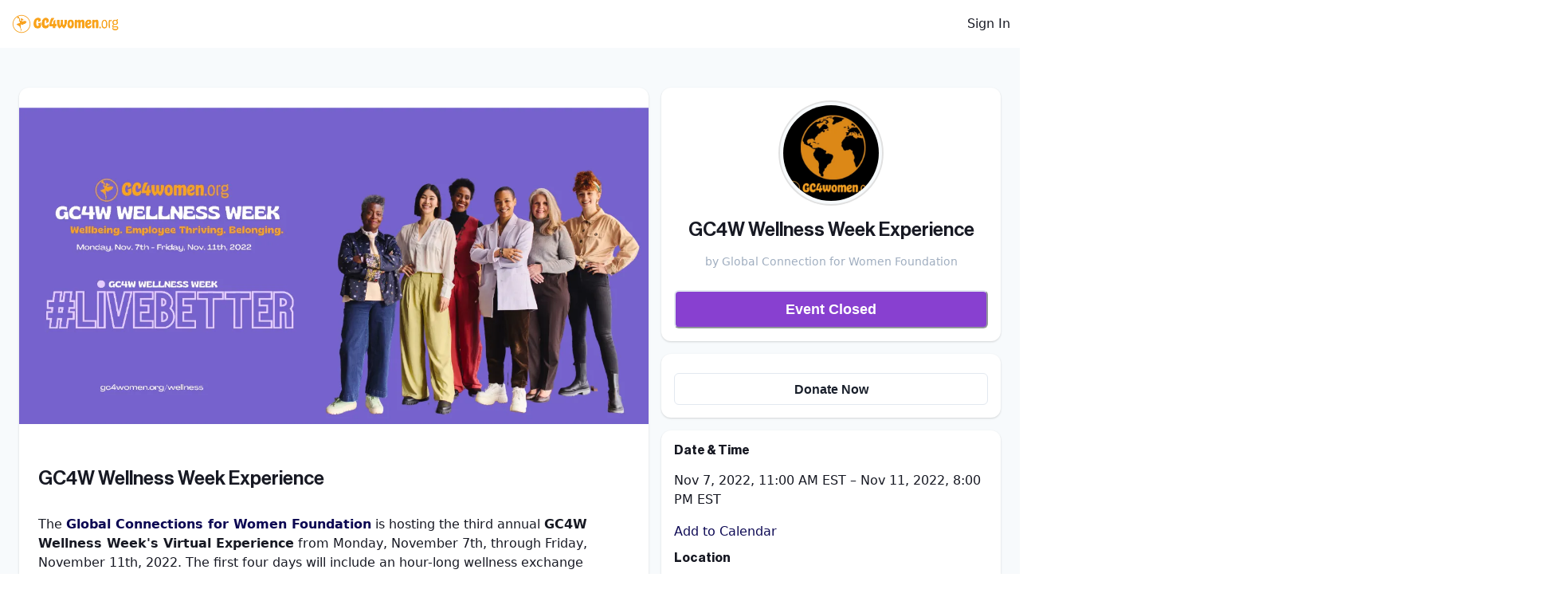

--- FILE ---
content_type: text/html; charset=utf-8
request_url: https://gc4women.goodworldnow.com/e/gc4w-wellness-week-virtual-experience
body_size: 22495
content:
<!DOCTYPE html><html lang="en" id="__html_root"><head><meta charSet="utf-8" data-next-head=""/><meta name="viewport" content="width=device-width, minimum-scale=1.0, maximum-scale=1.0, initial-scale=1.0" data-next-head=""/><meta property="og:site_name" content="GC4W" data-next-head=""/><meta property="og:type" content="website" data-next-head=""/><meta name="theme-color" content="#ffffff" data-next-head=""/><link rel="shortcut icon" href="https://cdn.cheerfulgiving.com/uploads/178abb61-d5e3-4825-a528-b54c1aba211b_gc4women_icon.png" data-next-head=""/><link rel="apple-touch-icon" href="https://cdn.cheerfulgiving.com/uploads/178abb61-d5e3-4825-a528-b54c1aba211b_gc4women_icon.png" data-next-head=""/><meta name="apple-mobile-web-app-status-bar-style" content="default" data-next-head=""/><title data-next-head="">GC4W Wellness Week Experience - GC4W</title><meta property="og:url" content="https://gc4women.goodworldnow.com/e/gc4w-wellness-week-virtual-experience" data-next-head=""/><meta property="og:image" content="https://cdn.cheerfulgiving.com/uploads/837295f7-361f-4dc8-a7df-85c4fab261e1_WebsiteBannerGC4W-2.png" data-next-head=""/><meta property="og:title" content="GC4W Wellness Week Experience" data-next-head=""/><meta property="og:description" content="GC4W Wellness Week Experience" data-next-head=""/><meta name="twitter:card" content="summary_large_image" data-next-head=""/><meta charSet="utf-8"/><link rel="manifest" href="/manifest.json"/><link rel="preload" href="/fonts/neue-haas-grotesk-display/NeueHaasDisplayRoman.woff2" as="font" type="font/woff2" crossorigin="anonymous"/><link rel="preload" href="/fonts/neue-haas-grotesk-display/NeueHaasDisplayMedium.woff2" as="font" type="font/woff2" crossorigin="anonymous"/><link rel="preload" href="/fonts/neue-haas-grotesk-display/NeueHaasDisplayBold.woff2" as="font" type="font/woff2" crossorigin="anonymous"/><script>window['_fs_debug'] = false;
window['_fs_host'] = 'fullstory.com';
window['_fs_script'] = 'edge.fullstory.com/s/fs.js';
window['_fs_org'] = 'WN24K';
window['_fs_namespace'] = 'FS';
(function(m,n,e,t,l,o,g,y){
    if (e in m) {if(m.console && m.console.log) { m.console.log('FullStory namespace conflict. Please set window["_fs_namespace"].');} return;}
    g=m[e]=function(a,b,s){g.q?g.q.push([a,b,s]):g._api(a,b,s);};g.q=[];
    o=n.createElement(t);o.async=1;o.crossOrigin='anonymous';o.src='https://'+_fs_script;
    y=n.getElementsByTagName(t)[0];y.parentNode.insertBefore(o,y);
    g.identify=function(i,v,s){g(l,{uid:i},s);if(v)g(l,v,s)};g.setUserVars=function(v,s){g(l,v,s)};g.event=function(i,v,s){g('event',{n:i,p:v},s)};
    g.anonymize=function(){g.identify(!!0)};
    g.shutdown=function(){g("rec",!1)};g.restart=function(){g("rec",!0)};
    g.log = function(a,b){g("log",[a,b])};
    g.consent=function(a){g("consent",!arguments.length||a)};
    g.identifyAccount=function(i,v){o='account';v=v||{};v.acctId=i;g(o,v)};
    g.clearUserCookie=function(){};
    g._w={};y='XMLHttpRequest';g._w[y]=m[y];y='fetch';g._w[y]=m[y];
    if(m[y])m[y]=function(){return g._w[y].apply(this,arguments)};
    g._v="1.2.0";
})(window,document,window['_fs_namespace'],'script','user');</script><script src="https://cdn.plaid.com/link/v2/stable/link-initialize.js" async=""></script><script src="https://js.stripe.com/basil/stripe.js" async=""></script><link rel="preload" href="/_next/static/css/101e4b671a33e842.css" as="style"/><link rel="stylesheet" href="/_next/static/css/101e4b671a33e842.css" data-n-g=""/><link rel="preload" href="/_next/static/css/7a9d4274a1e9b819.css" as="style"/><link rel="stylesheet" href="/_next/static/css/7a9d4274a1e9b819.css" data-n-p=""/><noscript data-n-css=""></noscript><script defer="" nomodule="" src="/_next/static/chunks/polyfills-42372ed130431b0a.js"></script><script defer="" src="/_next/static/chunks/56750.181aaa0cc611cd07.js"></script><script src="/_next/static/chunks/webpack-6728ea9ed343e6f1.js" defer=""></script><script src="/_next/static/chunks/framework-4f660cbf0a9359d9.js" defer=""></script><script src="/_next/static/chunks/main-6bb39bf6abfc93bd.js" defer=""></script><script src="/_next/static/chunks/pages/_app-6bf2a3807ee09df4.js" defer=""></script><script src="/_next/static/chunks/1974f7bb-d9002ebdb72353a2.js" defer=""></script><script src="/_next/static/chunks/bce3c31a-d0add72127674430.js" defer=""></script><script src="/_next/static/chunks/a645775d-391a791e08ed33b1.js" defer=""></script><script src="/_next/static/chunks/e098907b-10e8b2f7789208d4.js" defer=""></script><script src="/_next/static/chunks/1dbfff34-96c8b20dfdc098c4.js" defer=""></script><script src="/_next/static/chunks/b21cdbbe-fcb5d6dfdb3afe29.js" defer=""></script><script src="/_next/static/chunks/cd97a040-220f240871b2a4bc.js" defer=""></script><script src="/_next/static/chunks/68695-190da320eb01c1bb.js" defer=""></script><script src="/_next/static/chunks/75130-38c82f24e5ae5ab8.js" defer=""></script><script src="/_next/static/chunks/47822-d8a53e89aea96b12.js" defer=""></script><script src="/_next/static/chunks/45182-0056f4ab17700db1.js" defer=""></script><script src="/_next/static/chunks/53395-8b82a21e90573ae6.js" defer=""></script><script src="/_next/static/chunks/50998-ced2b6e1bd94bf4a.js" defer=""></script><script src="/_next/static/chunks/76000-9c5611a94fb2e27b.js" defer=""></script><script src="/_next/static/chunks/39112-5a2fe440228acedb.js" defer=""></script><script src="/_next/static/chunks/4819-42886acde0337f71.js" defer=""></script><script src="/_next/static/chunks/69517-42de1757c5ad610d.js" defer=""></script><script src="/_next/static/chunks/42135-fa63c2c25624517d.js" defer=""></script><script src="/_next/static/chunks/27564-36b62465295603be.js" defer=""></script><script src="/_next/static/chunks/86050-7bb4c1e84316014b.js" defer=""></script><script src="/_next/static/chunks/27459-148d7d3eb649ea09.js" defer=""></script><script src="/_next/static/chunks/23061-76ae6926d02b13d7.js" defer=""></script><script src="/_next/static/chunks/52051-c2355478de161ddf.js" defer=""></script><script src="/_next/static/chunks/2171-c608defae9085f13.js" defer=""></script><script src="/_next/static/chunks/34877-83ee80f8770cf006.js" defer=""></script><script src="/_next/static/chunks/99676-68bbf8092a142277.js" defer=""></script><script src="/_next/static/chunks/93980-6b43558c30a09465.js" defer=""></script><script src="/_next/static/chunks/57694-5878ec9928c96e5e.js" defer=""></script><script src="/_next/static/chunks/28109-96a6eafbde3245a0.js" defer=""></script><script src="/_next/static/chunks/37968-2a073d7b374fb82c.js" defer=""></script><script src="/_next/static/chunks/68581-4e820d2ce623afd0.js" defer=""></script><script src="/_next/static/chunks/52622-34f5516426096079.js" defer=""></script><script src="/_next/static/chunks/91427-ab7a333a73f7a1a1.js" defer=""></script><script src="/_next/static/chunks/2547-230c67eda04bab1f.js" defer=""></script><script src="/_next/static/chunks/44556-3861657a175ab46e.js" defer=""></script><script src="/_next/static/chunks/86904-a064020894f01660.js" defer=""></script><script src="/_next/static/chunks/82709-d0ee2f30059dbaa5.js" defer=""></script><script src="/_next/static/chunks/66496-f6898cda4c164f46.js" defer=""></script><script src="/_next/static/chunks/36459-d2d7c9e522661b06.js" defer=""></script><script src="/_next/static/chunks/97097-0ef60ce34a254509.js" defer=""></script><script src="/_next/static/chunks/10145-a7afb4fc62f88920.js" defer=""></script><script src="/_next/static/chunks/86199-a0640e66fb2db097.js" defer=""></script><script src="/_next/static/chunks/1060-0fe0486182e36091.js" defer=""></script><script src="/_next/static/chunks/89029-1a5a519964e0ade5.js" defer=""></script><script src="/_next/static/chunks/59312-cb2d8333d51d238f.js" defer=""></script><script src="/_next/static/chunks/41956-7a59e89fe50d0ebc.js" defer=""></script><script src="/_next/static/chunks/16429-d2f9580b0b275fc8.js" defer=""></script><script src="/_next/static/chunks/pages/e/%5Bslug%5D-40ca13214ac7d8f7.js" defer=""></script><script src="/_next/static/PBls-ZTL22zh_fNTjEcyR/_buildManifest.js" defer=""></script><script src="/_next/static/PBls-ZTL22zh_fNTjEcyR/_ssgManifest.js" defer=""></script><meta name="sentry-trace" content="0fcf99f1867c1ce0dd6f92a976e4b45b-0ee7b6c7f9ca3559"/><meta name="baggage" content="sentry-environment=production,sentry-release=9f675439a85f99bbc3e7a1730f6350f7cf706e4c,sentry-public_key=4dae2008dbb34d06a1347f707a2fd415,sentry-trace_id=0fcf99f1867c1ce0dd6f92a976e4b45b"/></head><body><div id="__next"><style data-emotion="css-global v50d88">#__html_root,[data-theme]{--chakra-ring-inset:var(--chakra-empty,/*!*/ /*!*/);--chakra-ring-offset-width:0px;--chakra-ring-offset-color:#fff;--chakra-ring-color:rgba(66, 153, 225, 0.6);--chakra-ring-offset-shadow:0 0 #0000;--chakra-ring-shadow:0 0 #0000;--chakra-space-x-reverse:0;--chakra-space-y-reverse:0;--chakra-colors-transparent:transparent;--chakra-colors-current:currentColor;--chakra-colors-black:#171923;--chakra-colors-white:#ffffff;--chakra-colors-whiteAlpha-50:rgba(255, 255, 255, 0.04);--chakra-colors-whiteAlpha-100:rgba(255, 255, 255, 0.06);--chakra-colors-whiteAlpha-200:rgba(255, 255, 255, 0.08);--chakra-colors-whiteAlpha-300:rgba(255, 255, 255, 0.16);--chakra-colors-whiteAlpha-400:rgba(255, 255, 255, 0.24);--chakra-colors-whiteAlpha-500:rgba(255, 255, 255, 0.36);--chakra-colors-whiteAlpha-600:rgba(255, 255, 255, 0.48);--chakra-colors-whiteAlpha-700:rgba(255, 255, 255, 0.64);--chakra-colors-whiteAlpha-800:rgba(255, 255, 255, 0.80);--chakra-colors-whiteAlpha-900:rgba(255, 255, 255, 0.92);--chakra-colors-blackAlpha-50:rgba(0, 0, 0, 0.04);--chakra-colors-blackAlpha-100:rgba(0, 0, 0, 0.06);--chakra-colors-blackAlpha-200:rgba(0, 0, 0, 0.08);--chakra-colors-blackAlpha-300:rgba(0, 0, 0, 0.16);--chakra-colors-blackAlpha-400:rgba(0, 0, 0, 0.24);--chakra-colors-blackAlpha-500:rgba(0, 0, 0, 0.36);--chakra-colors-blackAlpha-600:rgba(0, 0, 0, 0.48);--chakra-colors-blackAlpha-700:rgba(0, 0, 0, 0.64);--chakra-colors-blackAlpha-800:rgba(0, 0, 0, 0.80);--chakra-colors-blackAlpha-900:rgba(0, 0, 0, 0.92);--chakra-colors-gray-50:#F7FAFC;--chakra-colors-gray-100:#EDF2F7;--chakra-colors-gray-200:#E2E8F0;--chakra-colors-gray-300:#CBD5E0;--chakra-colors-gray-400:#A0AEC0;--chakra-colors-gray-500:#718096;--chakra-colors-gray-600:#4A5568;--chakra-colors-gray-700:#2D3748;--chakra-colors-gray-800:#1A202C;--chakra-colors-gray-900:#171923;--chakra-colors-red-50:#FFF5F5;--chakra-colors-red-100:#FED7D7;--chakra-colors-red-200:#FEB2B2;--chakra-colors-red-300:#FC8181;--chakra-colors-red-400:#F56565;--chakra-colors-red-500:#E53E3E;--chakra-colors-red-600:#C53030;--chakra-colors-red-700:#9B2C2C;--chakra-colors-red-800:#822727;--chakra-colors-red-900:#63171B;--chakra-colors-orange-50:#FFFAF0;--chakra-colors-orange-100:#FEEBC8;--chakra-colors-orange-200:#FBD38D;--chakra-colors-orange-300:#F6AD55;--chakra-colors-orange-400:#ED8936;--chakra-colors-orange-500:#DD6B20;--chakra-colors-orange-600:#C05621;--chakra-colors-orange-700:#9C4221;--chakra-colors-orange-800:#7B341E;--chakra-colors-orange-900:#652B19;--chakra-colors-yellow-50:#FFFFF0;--chakra-colors-yellow-100:#FEFCBF;--chakra-colors-yellow-200:#FAF089;--chakra-colors-yellow-300:#F6E05E;--chakra-colors-yellow-400:#ECC94B;--chakra-colors-yellow-500:#D69E2E;--chakra-colors-yellow-600:#B7791F;--chakra-colors-yellow-700:#975A16;--chakra-colors-yellow-800:#744210;--chakra-colors-yellow-900:#5F370E;--chakra-colors-green-50:#F0FFF4;--chakra-colors-green-100:#C6F6D5;--chakra-colors-green-200:#9AE6B4;--chakra-colors-green-300:#68D391;--chakra-colors-green-400:#48BB78;--chakra-colors-green-500:#38A169;--chakra-colors-green-600:#2F855A;--chakra-colors-green-700:#276749;--chakra-colors-green-800:#22543D;--chakra-colors-green-900:#1C4532;--chakra-colors-teal-50:#E6FFFA;--chakra-colors-teal-100:#B2F5EA;--chakra-colors-teal-200:#81E6D9;--chakra-colors-teal-300:#4FD1C5;--chakra-colors-teal-400:#38B2AC;--chakra-colors-teal-500:#319795;--chakra-colors-teal-600:#2C7A7B;--chakra-colors-teal-700:#285E61;--chakra-colors-teal-800:#234E52;--chakra-colors-teal-900:#1D4044;--chakra-colors-blue-50:#ebf8ff;--chakra-colors-blue-100:#bee3f8;--chakra-colors-blue-200:#90cdf4;--chakra-colors-blue-300:#63b3ed;--chakra-colors-blue-400:#4299e1;--chakra-colors-blue-500:#3182ce;--chakra-colors-blue-600:#2b6cb0;--chakra-colors-blue-700:#2c5282;--chakra-colors-blue-800:#2a4365;--chakra-colors-blue-900:#1A365D;--chakra-colors-cyan-50:#EDFDFD;--chakra-colors-cyan-100:#C4F1F9;--chakra-colors-cyan-200:#9DECF9;--chakra-colors-cyan-300:#76E4F7;--chakra-colors-cyan-400:#0BC5EA;--chakra-colors-cyan-500:#00B5D8;--chakra-colors-cyan-600:#00A3C4;--chakra-colors-cyan-700:#0987A0;--chakra-colors-cyan-800:#086F83;--chakra-colors-cyan-900:#065666;--chakra-colors-purple-50:#FAF5FF;--chakra-colors-purple-100:#E9D8FD;--chakra-colors-purple-200:#D6BCFA;--chakra-colors-purple-300:#B794F4;--chakra-colors-purple-400:#9F7AEA;--chakra-colors-purple-500:#805AD5;--chakra-colors-purple-600:#6B46C1;--chakra-colors-purple-700:#553C9A;--chakra-colors-purple-800:#44337A;--chakra-colors-purple-900:#322659;--chakra-colors-pink-50:#FFF5F7;--chakra-colors-pink-100:#FED7E2;--chakra-colors-pink-200:#FBB6CE;--chakra-colors-pink-300:#F687B3;--chakra-colors-pink-400:#ED64A6;--chakra-colors-pink-500:#D53F8C;--chakra-colors-pink-600:#B83280;--chakra-colors-pink-700:#97266D;--chakra-colors-pink-800:#702459;--chakra-colors-pink-900:#521B41;--chakra-colors-primary:#eba340;--chakra-colors-background:#ffffff;--chakra-colors-goodworld-primary:#0C0853;--chakra-colors-link:#eba340;--chakra-colors-success:#33cc33;--chakra-colors-error:#ff4040;--chakra-colors-invalid:#e65252;--chakra-colors-paypalDark:#0d3685;--chakra-colors-stripe:#635bff;--chakra-colors-base-50:#FEF8F1;--chakra-colors-base-100:#FCF1E2;--chakra-colors-base-200:#F9E3C6;--chakra-colors-base-300:#F4CC96;--chakra-colors-base-400:#F0BA70;--chakra-colors-base-500:#EBA340;--chakra-colors-base-600:#BC8233;--chakra-colors-base-700:#996A2A;--chakra-colors-base-800:#765220;--chakra-colors-base-900:#523916;--chakra-colors-button-solid-text:var(--chakra-colors-gray-900);--chakra-colors-xTwitter-50:#ECECEC;--chakra-colors-xTwitter-100:#D9D9D9;--chakra-colors-xTwitter-200:#B3B3B3;--chakra-colors-xTwitter-300:#737373;--chakra-colors-xTwitter-400:#404040;--chakra-colors-xTwitter-500:#000000;--chakra-colors-xTwitter-600:#000000;--chakra-colors-xTwitter-700:#000000;--chakra-colors-xTwitter-800:#000000;--chakra-colors-xTwitter-900:#000000;--chakra-colors-salesforce-50:#EDF8FC;--chakra-colors-salesforce-100:#DBF0F9;--chakra-colors-salesforce-200:#B6E2F4;--chakra-colors-salesforce-300:#7AC9EB;--chakra-colors-salesforce-400:#4AB6E3;--chakra-colors-salesforce-500:#0D9DDA;--chakra-colors-salesforce-600:#0A7EAE;--chakra-colors-salesforce-700:#08668E;--chakra-colors-salesforce-800:#074F6D;--chakra-colors-salesforce-900:#05374C;--chakra-colors-facebook-50:#ECF4FF;--chakra-colors-facebook-100:#DAE8FF;--chakra-colors-facebook-200:#B5D1FF;--chakra-colors-facebook-300:#77ABFF;--chakra-colors-facebook-400:#468CFF;--chakra-colors-facebook-500:#0866FF;--chakra-colors-facebook-600:#0652CC;--chakra-colors-facebook-700:#0542A6;--chakra-colors-facebook-800:#043380;--chakra-colors-facebook-900:#032459;--chakra-borders-none:0;--chakra-borders-1px:1px solid;--chakra-borders-2px:2px solid;--chakra-borders-4px:4px solid;--chakra-borders-8px:8px solid;--chakra-fonts-heading:NeueHaasDisplay,-apple-system,system-ui,BlinkMacSystemFont,Segoe UI,Roboto,Helvetica Neue,Ubuntu,Arial,sans-serif;--chakra-fonts-body:-apple-system,system-ui,BlinkMacSystemFont,Segoe UI,Roboto,Helvetica Neue,Ubuntu,Arial,sans-serif;--chakra-fonts-mono:SFMono-Regular,Menlo,Monaco,Consolas,"Liberation Mono","Courier New",monospace;--chakra-fontSizes-3xs:0.5rem;--chakra-fontSizes-2xs:0.625rem;--chakra-fontSizes-xs:0.75rem;--chakra-fontSizes-sm:0.875rem;--chakra-fontSizes-md:1rem;--chakra-fontSizes-lg:1.125rem;--chakra-fontSizes-xl:1.25rem;--chakra-fontSizes-2xl:1.5rem;--chakra-fontSizes-3xl:1.875rem;--chakra-fontSizes-4xl:2.25rem;--chakra-fontSizes-5xl:3rem;--chakra-fontSizes-6xl:3.75rem;--chakra-fontSizes-7xl:4.5rem;--chakra-fontSizes-8xl:6rem;--chakra-fontSizes-9xl:8rem;--chakra-fontWeights-hairline:100;--chakra-fontWeights-thin:200;--chakra-fontWeights-light:300;--chakra-fontWeights-normal:400;--chakra-fontWeights-medium:500;--chakra-fontWeights-semibold:600;--chakra-fontWeights-bold:700;--chakra-fontWeights-extrabold:800;--chakra-fontWeights-black:900;--chakra-letterSpacings-tighter:-0.05em;--chakra-letterSpacings-tight:-0.025em;--chakra-letterSpacings-normal:0;--chakra-letterSpacings-wide:0.025em;--chakra-letterSpacings-wider:0.05em;--chakra-letterSpacings-widest:0.1em;--chakra-lineHeights-3:.75rem;--chakra-lineHeights-4:1rem;--chakra-lineHeights-5:1.25rem;--chakra-lineHeights-6:1.5rem;--chakra-lineHeights-7:1.75rem;--chakra-lineHeights-8:2rem;--chakra-lineHeights-9:2.25rem;--chakra-lineHeights-10:2.5rem;--chakra-lineHeights-normal:normal;--chakra-lineHeights-none:1;--chakra-lineHeights-shorter:1.25;--chakra-lineHeights-short:1.375;--chakra-lineHeights-base:1.5;--chakra-lineHeights-tall:1.625;--chakra-lineHeights-taller:2;--chakra-radii-none:0;--chakra-radii-sm:0.125rem;--chakra-radii-base:0.25rem;--chakra-radii-md:0.375rem;--chakra-radii-lg:0.5rem;--chakra-radii-xl:0.75rem;--chakra-radii-2xl:1rem;--chakra-radii-3xl:1.5rem;--chakra-radii-full:9999px;--chakra-radii-4xl:3rem;--chakra-space-1:0.25rem;--chakra-space-2:0.5rem;--chakra-space-3:0.75rem;--chakra-space-4:1rem;--chakra-space-5:1.25rem;--chakra-space-6:1.5rem;--chakra-space-7:1.75rem;--chakra-space-8:2rem;--chakra-space-9:2.25rem;--chakra-space-10:2.5rem;--chakra-space-12:3rem;--chakra-space-13:3.25rem;--chakra-space-14:3.5rem;--chakra-space-16:4rem;--chakra-space-17:4.25rem;--chakra-space-20:5rem;--chakra-space-24:6rem;--chakra-space-28:7rem;--chakra-space-32:8rem;--chakra-space-36:9rem;--chakra-space-40:10rem;--chakra-space-44:11rem;--chakra-space-48:12rem;--chakra-space-52:13rem;--chakra-space-56:14rem;--chakra-space-60:15rem;--chakra-space-64:16rem;--chakra-space-72:18rem;--chakra-space-80:20rem;--chakra-space-96:24rem;--chakra-space-px:1px;--chakra-space-0-5:0.125rem;--chakra-space-1-5:0.375rem;--chakra-space-2-5:0.625rem;--chakra-space-3-5:0.875rem;--chakra-space-0-75:0.1875rem;--chakra-shadows-xs:0 0 0 1px rgba(0, 0, 0, 0.05);--chakra-shadows-sm:0 1px 2px 0 rgba(0, 0, 0, 0.05);--chakra-shadows-base:0 1px 3px 0 rgba(0, 0, 0, 0.1),0 1px 2px 0 rgba(0, 0, 0, 0.06);--chakra-shadows-md:0 4px 6px -1px rgba(0, 0, 0, 0.1),0 2px 4px -1px rgba(0, 0, 0, 0.06);--chakra-shadows-lg:0 10px 15px -3px rgba(0, 0, 0, 0.1),0 4px 6px -2px rgba(0, 0, 0, 0.05);--chakra-shadows-xl:0 20px 25px -5px rgba(0, 0, 0, 0.1),0 10px 10px -5px rgba(0, 0, 0, 0.04);--chakra-shadows-2xl:0 25px 50px -12px rgba(0, 0, 0, 0.25);--chakra-shadows-outline:none;--chakra-shadows-inner:inset 0 2px 4px 0 rgba(0,0,0,0.06);--chakra-shadows-none:none;--chakra-shadows-dark-lg:rgba(0, 0, 0, 0.1) 0px 0px 0px 1px,rgba(0, 0, 0, 0.2) 0px 5px 10px,rgba(0, 0, 0, 0.4) 0px 15px 40px;--chakra-sizes-1:0.25rem;--chakra-sizes-2:0.5rem;--chakra-sizes-3:0.75rem;--chakra-sizes-4:1rem;--chakra-sizes-5:1.25rem;--chakra-sizes-6:1.5rem;--chakra-sizes-7:1.75rem;--chakra-sizes-8:2rem;--chakra-sizes-9:2.25rem;--chakra-sizes-10:2.5rem;--chakra-sizes-12:3rem;--chakra-sizes-14:3.5rem;--chakra-sizes-16:4rem;--chakra-sizes-20:5rem;--chakra-sizes-24:6rem;--chakra-sizes-28:7rem;--chakra-sizes-32:8rem;--chakra-sizes-36:9rem;--chakra-sizes-40:10rem;--chakra-sizes-44:11rem;--chakra-sizes-48:12rem;--chakra-sizes-52:13rem;--chakra-sizes-56:14rem;--chakra-sizes-60:15rem;--chakra-sizes-64:16rem;--chakra-sizes-72:18rem;--chakra-sizes-80:20rem;--chakra-sizes-96:24rem;--chakra-sizes-px:1px;--chakra-sizes-0-5:0.125rem;--chakra-sizes-1-5:0.375rem;--chakra-sizes-2-5:0.625rem;--chakra-sizes-3-5:0.875rem;--chakra-sizes-max:max-content;--chakra-sizes-min:min-content;--chakra-sizes-full:100%;--chakra-sizes-3xs:14rem;--chakra-sizes-2xs:16rem;--chakra-sizes-xs:20rem;--chakra-sizes-sm:24rem;--chakra-sizes-md:28rem;--chakra-sizes-lg:32rem;--chakra-sizes-xl:36rem;--chakra-sizes-2xl:42rem;--chakra-sizes-3xl:48rem;--chakra-sizes-4xl:56rem;--chakra-sizes-5xl:64rem;--chakra-sizes-6xl:72rem;--chakra-sizes-7xl:80rem;--chakra-sizes-8xl:90rem;--chakra-sizes-prose:60ch;--chakra-sizes-container-sm:640px;--chakra-sizes-container-md:768px;--chakra-sizes-container-lg:1024px;--chakra-sizes-container-xl:1280px;--chakra-sizes-5xs:10rem;--chakra-sizes-4xs:12rem;--chakra-zIndices-hide:-1;--chakra-zIndices-auto:auto;--chakra-zIndices-base:0;--chakra-zIndices-docked:10;--chakra-zIndices-dropdown:1000;--chakra-zIndices-sticky:1100;--chakra-zIndices-banner:1200;--chakra-zIndices-overlay:1300;--chakra-zIndices-modal:1400;--chakra-zIndices-popover:1500;--chakra-zIndices-skipLink:1600;--chakra-zIndices-toast:1700;--chakra-zIndices-tooltip:1800;--chakra-transition-property-common:background-color,border-color,color,fill,stroke,opacity,box-shadow,transform;--chakra-transition-property-colors:background-color,border-color,color,fill,stroke;--chakra-transition-property-dimensions:width,height;--chakra-transition-property-position:left,right,top,bottom;--chakra-transition-property-background:background-color,background-image,background-position;--chakra-transition-easing-ease-in:cubic-bezier(0.4, 0, 1, 1);--chakra-transition-easing-ease-out:cubic-bezier(0, 0, 0.2, 1);--chakra-transition-easing-ease-in-out:cubic-bezier(0.4, 0, 0.2, 1);--chakra-transition-duration-ultra-fast:50ms;--chakra-transition-duration-faster:100ms;--chakra-transition-duration-fast:150ms;--chakra-transition-duration-normal:200ms;--chakra-transition-duration-slow:300ms;--chakra-transition-duration-slower:400ms;--chakra-transition-duration-ultra-slow:500ms;--chakra-blur-none:0;--chakra-blur-sm:4px;--chakra-blur-base:8px;--chakra-blur-md:12px;--chakra-blur-lg:16px;--chakra-blur-xl:24px;--chakra-blur-2xl:40px;--chakra-blur-3xl:64px;--chakra-breakpoints-base:0em;--chakra-breakpoints-sm:28rem;--chakra-breakpoints-md:48rem;--chakra-breakpoints-lg:62rem;--chakra-breakpoints-xl:80rem;--chakra-breakpoints-2xl:96rem;--chakra-breakpoints-3xl:120rem;}.chakra-ui-light #__html_root:not([data-theme]),.chakra-ui-light [data-theme]:not([data-theme]),[data-theme=light] #__html_root:not([data-theme]),[data-theme=light] [data-theme]:not([data-theme]),#__html_root[data-theme=light],[data-theme][data-theme=light]{--chakra-colors-chakra-body-text:var(--chakra-colors-gray-800);--chakra-colors-chakra-body-bg:var(--chakra-colors-white);--chakra-colors-chakra-border-color:var(--chakra-colors-gray-200);--chakra-colors-chakra-inverse-text:var(--chakra-colors-white);--chakra-colors-chakra-subtle-bg:var(--chakra-colors-gray-100);--chakra-colors-chakra-subtle-text:var(--chakra-colors-gray-600);--chakra-colors-chakra-placeholder-color:var(--chakra-colors-gray-500);}.chakra-ui-dark #__html_root:not([data-theme]),.chakra-ui-dark [data-theme]:not([data-theme]),[data-theme=dark] #__html_root:not([data-theme]),[data-theme=dark] [data-theme]:not([data-theme]),#__html_root[data-theme=dark],[data-theme][data-theme=dark]{--chakra-colors-chakra-body-text:var(--chakra-colors-whiteAlpha-900);--chakra-colors-chakra-body-bg:var(--chakra-colors-gray-800);--chakra-colors-chakra-border-color:var(--chakra-colors-whiteAlpha-300);--chakra-colors-chakra-inverse-text:var(--chakra-colors-gray-800);--chakra-colors-chakra-subtle-bg:var(--chakra-colors-gray-700);--chakra-colors-chakra-subtle-text:var(--chakra-colors-gray-400);--chakra-colors-chakra-placeholder-color:var(--chakra-colors-whiteAlpha-400);}</style><style data-emotion="css-global fubdgu">html{line-height:1.5;-webkit-text-size-adjust:100%;font-family:system-ui,sans-serif;-webkit-font-smoothing:antialiased;text-rendering:optimizeLegibility;-moz-osx-font-smoothing:grayscale;touch-action:manipulation;}body{position:relative;min-height:100%;margin:0;font-feature-settings:"kern";}:where(*, *::before, *::after){border-width:0;border-style:solid;box-sizing:border-box;word-wrap:break-word;}main{display:block;}hr{border-top-width:1px;box-sizing:content-box;height:0;overflow:visible;}:where(pre, code, kbd,samp){font-family:SFMono-Regular,Menlo,Monaco,Consolas,monospace;font-size:1em;}a{background-color:transparent;color:inherit;-webkit-text-decoration:inherit;text-decoration:inherit;}abbr[title]{border-bottom:none;-webkit-text-decoration:underline;text-decoration:underline;-webkit-text-decoration:underline dotted;-webkit-text-decoration:underline dotted;text-decoration:underline dotted;}:where(b, strong){font-weight:bold;}small{font-size:80%;}:where(sub,sup){font-size:75%;line-height:0;position:relative;vertical-align:baseline;}sub{bottom:-0.25em;}sup{top:-0.5em;}img{border-style:none;}:where(button, input, optgroup, select, textarea){font-family:inherit;font-size:100%;line-height:1.15;margin:0;}:where(button, input){overflow:visible;}:where(button, select){text-transform:none;}:where(
          button::-moz-focus-inner,
          [type="button"]::-moz-focus-inner,
          [type="reset"]::-moz-focus-inner,
          [type="submit"]::-moz-focus-inner
        ){border-style:none;padding:0;}fieldset{padding:0.35em 0.75em 0.625em;}legend{box-sizing:border-box;color:inherit;display:table;max-width:100%;padding:0;white-space:normal;}progress{vertical-align:baseline;}textarea{overflow:auto;}:where([type="checkbox"], [type="radio"]){box-sizing:border-box;padding:0;}input[type="number"]::-webkit-inner-spin-button,input[type="number"]::-webkit-outer-spin-button{-webkit-appearance:none!important;}input[type="number"]{-moz-appearance:textfield;}input[type="search"]{-webkit-appearance:textfield;outline-offset:-2px;}input[type="search"]::-webkit-search-decoration{-webkit-appearance:none!important;}::-webkit-file-upload-button{-webkit-appearance:button;font:inherit;}details{display:block;}summary{display:-webkit-box;display:-webkit-list-item;display:-ms-list-itembox;display:list-item;}template{display:none;}[hidden]{display:none!important;}:where(
          blockquote,
          dl,
          dd,
          h1,
          h2,
          h3,
          h4,
          h5,
          h6,
          hr,
          figure,
          p,
          pre
        ){margin:0;}button{background:transparent;padding:0;}fieldset{margin:0;padding:0;}:where(ol, ul){margin:0;padding:0;}textarea{resize:vertical;}:where(button, [role="button"]){cursor:pointer;}button::-moz-focus-inner{border:0!important;}table{border-collapse:collapse;}:where(h1, h2, h3, h4, h5, h6){font-size:inherit;font-weight:inherit;}:where(button, input, optgroup, select, textarea){padding:0;line-height:inherit;color:inherit;}:where(img, svg, video, canvas, audio, iframe, embed, object){display:block;}:where(img, video){max-width:100%;height:auto;}[data-js-focus-visible] :focus:not([data-focus-visible-added]):not(
          [data-focus-visible-disabled]
        ){outline:none;box-shadow:none;}select::-ms-expand{display:none;}:root,:host{--chakra-vh:100vh;}@supports (height: -webkit-fill-available){:root,:host{--chakra-vh:-webkit-fill-available;}}@supports (height: -moz-fill-available){:root,:host{--chakra-vh:-moz-fill-available;}}@supports (height: 100dvh){:root,:host{--chakra-vh:100dvh;}}</style><style data-emotion="css-global 13osz5p">body{font-family:var(--chakra-fonts-body);color:var(--chakra-colors-chakra-body-text);background:var(--chakra-colors-chakra-body-bg);transition-property:background-color;transition-duration:var(--chakra-transition-duration-normal);line-height:var(--chakra-lineHeights-base);}*::-webkit-input-placeholder{color:var(--chakra-colors-chakra-placeholder-color);}*::-moz-placeholder{color:var(--chakra-colors-chakra-placeholder-color);}*:-ms-input-placeholder{color:var(--chakra-colors-chakra-placeholder-color);}*::placeholder{color:var(--chakra-colors-chakra-placeholder-color);}*,*::before,::after{border-color:var(--chakra-colors-chakra-border-color);}strong{font-weight:var(--chakra-fontWeights-semibold);}</style><style data-emotion="css-global cco57t">@font-face{font-family:'NeueHaasDisplay';src:url('/fonts/neue-haas-grotesk-display/NeueHaasDisplayXThin.woff2') format('woff2'),url('/fonts/neue-haas-grotesk-display/NeueHaasDisplayXThin.woff') format('woff'),url('/fonts/neue-haas-grotesk-display/NeueHaasDisplayXThin.ttf') format('truetype');font-weight:100;font-style:normal;font-display:swap;}@font-face{font-family:'NeueHaasDisplay';src:url('/fonts/neue-haas-grotesk-display/NeueHaasDisplayXThinItalic.woff2') format('woff2'),url('/fonts/neue-haas-grotesk-display/NeueHaasDisplayXThinItalic.woff') format('woff'),url('/fonts/neue-haas-grotesk-display/NeueHaasDisplayXThinItalic.ttf') format('truetype');font-weight:100;font-style:italic;font-display:swap;}@font-face{font-family:'NeueHaasDisplay';src:url('/fonts/neue-haas-grotesk-display/NeueHaasDisplayThin.woff2') format('woff2'),url('/fonts/neue-haas-grotesk-display/NeueHaasDisplayThin.woff') format('woff'),url('/fonts/neue-haas-grotesk-display/NeueHaasDisplayThin.ttf') format('truetype');font-weight:200;font-style:normal;font-display:swap;}@font-face{font-family:'NeueHaasDisplay';src:url('/fonts/neue-haas-grotesk-display/NeueHaasDisplayThinItalic.woff2') format('woff2'),url('/fonts/neue-haas-grotesk-display/NeueHaasDisplayThinItalic.woff') format('woff'),url('/fonts/neue-haas-grotesk-display/NeueHaasDisplayThinItalic.ttf') format('truetype');font-weight:200;font-style:italic;font-display:swap;}@font-face{font-family:'NeueHaasDisplay';src:url('/fonts/neue-haas-grotesk-display/NeueHaasDisplayLight.woff2') format('woff2'),url('/fonts/neue-haas-grotesk-display/NeueHaasDisplayLight.woff') format('woff'),url('/fonts/neue-haas-grotesk-display/NeueHaasDisplayLight.ttf') format('truetype');font-weight:300;font-style:normal;font-display:swap;}@font-face{font-family:'NeueHaasDisplay';src:url('/fonts/neue-haas-grotesk-display/NeueHaasDisplayLightItalic.woff2') format('woff2'),url('/fonts/neue-haas-grotesk-display/NeueHaasDisplayLightItalic.woff') format('woff'),url('/fonts/neue-haas-grotesk-display/NeueHaasDisplayLightItalic.ttf') format('truetype');font-weight:300;font-style:italic;font-display:swap;}@font-face{font-family:'NeueHaasDisplay';src:url('/fonts/neue-haas-grotesk-display/NeueHaasDisplayRoman.woff2') format('woff2'),url('/fonts/neue-haas-grotesk-display/NeueHaasDisplayRoman.woff') format('woff'),url('/fonts/neue-haas-grotesk-display/NeueHaasDisplayRoman.ttf') format('truetype');font-weight:400;font-style:normal;font-display:swap;}@font-face{font-family:'NeueHaasDisplay';src:url('/fonts/neue-haas-grotesk-display/NeueHaasDisplayRomanItalic.woff2') format('woff2'),url('/fonts/neue-haas-grotesk-display/NeueHaasDisplayRomanItalic.woff') format('woff'),url('/fonts/neue-haas-grotesk-display/NeueHaasDisplayRomanItalic.ttf') format('truetype');font-weight:400;font-style:italic;font-display:swap;}@font-face{font-family:'NeueHaasDisplay';src:url('/fonts/neue-haas-grotesk-display/NeueHaasDisplayMedium.woff2') format('woff2'),url('/fonts/neue-haas-grotesk-display/NeueHaasDisplayMedium.woff') format('woff'),url('/fonts/neue-haas-grotesk-display/NeueHaasDisplayMedium.ttf') format('truetype');font-weight:500;font-style:normal;font-display:swap;}@font-face{font-family:'NeueHaasDisplay';src:url('/fonts/neue-haas-grotesk-display/NeueHaasDisplayMediumItalic.woff2') format('woff2'),url('/fonts/neue-haas-grotesk-display/NeueHaasDisplayMediumItalic.woff') format('woff'),url('/fonts/neue-haas-grotesk-display/NeueHaasDisplayMediumItalic.ttf') format('truetype');font-weight:500;font-style:italic;font-display:swap;}@font-face{font-family:'NeueHaasDisplay';src:url('/fonts/neue-haas-grotesk-display/NeueHaasDisplayMedium.woff2') format('woff2'),url('/fonts/neue-haas-grotesk-display/NeueHaasDisplayMedium.woff') format('woff'),url('/fonts/neue-haas-grotesk-display/NeueHaasDisplayMedium.ttf') format('truetype');font-weight:600;font-style:normal;font-display:swap;}@font-face{font-family:'NeueHaasDisplay';src:url('/fonts/neue-haas-grotesk-display/NeueHaasDisplayMediumItalic.woff2') format('woff2'),url('/fonts/neue-haas-grotesk-display/NeueHaasDisplayMediumItalic.woff') format('woff'),url('/fonts/neue-haas-grotesk-display/NeueHaasDisplayMediumItalic.ttf') format('truetype');font-weight:600;font-style:italic;font-display:swap;}@font-face{font-family:'NeueHaasDisplay';src:url('/fonts/neue-haas-grotesk-display/NeueHaasDisplayBold.woff2') format('woff2'),url('/fonts/neue-haas-grotesk-display/NeueHaasDisplayBold.woff') format('woff'),url('/fonts/neue-haas-grotesk-display/NeueHaasDisplayBold.ttf') format('truetype');font-weight:700;font-style:normal;font-display:swap;}@font-face{font-family:'NeueHaasDisplay';src:url('/fonts/neue-haas-grotesk-display/NeueHaasDisplayBoldItalic.woff2') format('woff2'),url('/fonts/neue-haas-grotesk-display/NeueHaasDisplayBoldItalic.woff') format('woff'),url('/fonts/neue-haas-grotesk-display/NeueHaasDisplayBoldItalic.ttf') format('truetype');font-weight:700;font-style:italic;font-display:swap;}@font-face{font-family:'NeueHaasDisplay';src:url('/fonts/neue-haas-grotesk-display/NeueHaasDisplayBold.woff2') format('woff2'),url('/fonts/neue-haas-grotesk-display/NeueHaasDisplayBold.woff') format('woff'),url('/fonts/neue-haas-grotesk-display/NeueHaasDisplayBold.ttf') format('truetype');font-weight:800;font-style:normal;font-display:swap;}@font-face{font-family:'NeueHaasDisplay';src:url('/fonts/neue-haas-grotesk-display/NeueHaasDisplayBoldItalic.woff2') format('woff2'),url('/fonts/neue-haas-grotesk-display/NeueHaasDisplayBoldItalic.woff') format('woff'),url('/fonts/neue-haas-grotesk-display/NeueHaasDisplayBoldItalic.ttf') format('truetype');font-weight:800;font-style:italic;font-display:swap;}@font-face{font-family:'NeueHaasDisplay';src:url('/fonts/neue-haas-grotesk-display/NeueHaasDisplayBlack.woff2') format('woff2'),url('/fonts/neue-haas-grotesk-display/NeueHaasDisplayBlack.woff') format('woff'),url('/fonts/neue-haas-grotesk-display/NeueHaasDisplayBlack.ttf') format('truetype');font-weight:900;font-style:normal;font-display:swap;}@font-face{font-family:'NeueHaasDisplay';src:url('/fonts/neue-haas-grotesk-display/NeueHaasDisplayBlackItalic.woff2') format('woff2'),url('/fonts/neue-haas-grotesk-display/NeueHaasDisplayBlackItalic.woff') format('woff'),url('/fonts/neue-haas-grotesk-display/NeueHaasDisplayBlackItalic.ttf') format('truetype');font-weight:900;font-style:italic;font-display:swap;}@font-face{font-family:'Gordita';src:url('/fonts/gordita_thin.woff2') format('woff2'),url('/fonts/gordita_thin.woff') format('woff');font-weight:100;font-style:normal;font-display:swap;}@font-face{font-family:'Gordita';src:url('/fonts/gordita_light.woff2') format('woff2'),url('/fonts/gordita_light.woff') format('woff');font-weight:200;font-style:normal;font-display:swap;}@font-face{font-family:'Gordita';src:url('/fonts/gordita_light.woff2') format('woff2'),url('/fonts/gordita_light.woff') format('woff');font-weight:300;font-style:normal;font-display:swap;}@font-face{font-family:'Gordita';src:url('/fonts/gordita_regular.woff2') format('woff2'),url('/fonts/gordita_regular.woff') format('woff');font-weight:400;font-style:normal;font-display:swap;}@font-face{font-family:'Gordita';src:url('/fonts/gordita_medium.woff2') format('woff2'),url('/fonts/gordita_medium.woff') format('woff');font-weight:500;font-style:normal;font-display:swap;}@font-face{font-family:'Gordita';src:url('/fonts/gordita_medium.woff2') format('woff2'),url('/fonts/gordita_medium.woff') format('woff');font-weight:600;font-style:normal;font-display:swap;}@font-face{font-family:'Gordita';src:url('/fonts/gordita_bold.woff2') format('woff2'),url('/fonts/gordita_bold.woff') format('woff');font-weight:700;font-style:normal;font-display:swap;}@font-face{font-family:'Gordita';src:url('/fonts/gordita_black.woff2') format('woff2'),url('/fonts/gordita_black.woff') format('woff');font-weight:800;font-style:normal;font-display:swap;}@font-face{font-family:'Gordita';src:url('/fonts/gordita_ultra.woff2') format('woff2'),url('/fonts/gordita_ultra.woff') format('woff');font-weight:900;font-style:normal;font-display:swap;}@font-face{font-family:'Gordita Bold';src:url('/fonts/gordita_bold.woff2') format('woff2'),url('/fonts/gordita_bold.woff') format('woff');font-weight:700;font-style:normal;}@font-face{font-family:'Gordita Light';src:url('/fonts/gordita_light.woff2') format('woff2'),url('/fonts/gordita_light.woff') format('woff');font-weight:300;font-style:normal;}@font-face{font-family:'Gordita Regular';src:url('/fonts/gordita_regular.woff2') format('woff2'),url('/fonts/gordita_regular.woff') format('woff');font-weight:300;font-style:normal;}@font-face{font-family:'Gordita Bold';src:url('/fonts/gordita_bold.woff2') format('woff2'),url('/fonts/gordita_bold.woff') format('woff');font-weight:700;font-style:normal;}@font-face{font-family:'Gordita Light';src:url('/fonts/gordita_light.woff2') format('woff2'),url('/fonts/gordita_light.woff') format('woff');font-weight:300;font-style:normal;}@font-face{font-family:'Gordita Regular';src:url('/fonts/gordita_regular.woff2') format('woff2'),url('/fonts/gordita_regular.woff') format('woff');font-weight:300;font-style:normal;}address{font-style:normal;}.grecaptcha-badge{visibility:collapse!important;}.rc-time-picker-panel-input{padding:0.25rem;font-size:1rem;border:0;}.rc-time-picker-panel-select li:hover{background:hsl(34.69999999999999, 81%, 100%);}.rc-calendar-picker{z-index:10000;}.rc-time-picker-panel{z-index:10070;}@media print{body{-webkit-print-color-adjust:exact;print-color-adjust:exact;}.no-print,.no-print *{display:none!important;}button{display:none!important;}}body{font-family:-apple-system,system-ui,BlinkMacSystemFont,Segoe UI,Roboto,Helvetica Neue,Ubuntu,Arial,sans-serif;color:#171923;overflow-x:hidden;touch-action:manipulation;}h1,h2,h3,h4,h5,h6{margin-top:0;margin-bottom:16px;line-height:1.2;font-weight:600;white-space:pre-wrap;font-family:NeueHaasDisplay,-apple-system,system-ui,BlinkMacSystemFont,Segoe UI,Roboto,Helvetica Neue,Ubuntu,Arial,sans-serif;}h1{font-size:2.5rem;}h2{font-size:2rem;}h3{font-size:1.75rem;}h4{font-size:1.5rem;}h5{font-size:1.25rem;}h6{font-size:1rem;}legend{font-weight:600;}input::-webkit-outer-spin-button,input::-webkit-inner-spin-button{-webkit-appearance:none;margin:0;}input[type='number']{-moz-appearance:textfield;-webkit-appearance:textfield;-moz-appearance:textfield;-ms-appearance:textfield;appearance:textfield;}a:not(.chakra-button):not(.chakra-link):not(.chakra-menu__menuitem){color:#171923;background-color:transparent;-webkit-text-decoration:none;text-decoration:none;}a:not(.chakra-button):not(.chakra-link):not(.chakra-menu__menuitem):hover,a:not(.chakra-button):not(.chakra-link):not(.chakra-menu__menuitem):focus,a:not(.chakra-button):not(.chakra-link):not(.chakra-menu__menuitem):active,a:not(.chakra-button):not(.chakra-link):not(.chakra-menu__menuitem):visited{color:#171923;}#intercom-container.intercom-namespace{display:none;}@media screen and (min-width:48rem){#intercom-container.intercom-namespace{display:block;}}.intercom-namespace .intercom-app>[class^='intercom-with-namespace']{z-index:var(--chakra-zIndices-banner,1200);}.hide-scrollbar::-webkit-scrollbar{display:none;}.hide-scrollbar{-ms-overflow-style:none;scrollbar-width:none;}</style><noscript><iframe src="https://www.googletagmanager.com/ns.html?id=GTM-N8FHNM9" height="0" width="0" style="display:none;visibility:hidden"></iframe></noscript><style data-emotion="css 1ffgjf7">.css-1ffgjf7{position:relative;display:-webkit-box;display:-webkit-flex;display:-ms-flexbox;display:flex;-webkit-flex-direction:column;-ms-flex-direction:column;flex-direction:column;}@media screen{.css-1ffgjf7{min-height:100vh;min-height:100dvh;}}</style><div id="main-layout-page-wrapper" class="css-1ffgjf7 e1i8vtms0"><style data-emotion="css 1guxt2j">.css-1guxt2j{display:-webkit-box;display:-webkit-flex;display:-ms-flexbox;display:flex;text-align:center;position:relative;box-shadow:none;background-color:#ffffff;border-radius:0px;z-index:var(--chakra-zIndices-banner,1200);height:60px;}</style><style data-emotion="css 1l7wtcb">.css-1l7wtcb{-webkit-align-items:center;-webkit-box-align:center;-ms-flex-align:center;align-items:center;-webkit-box-pack:center;-ms-flex-pack:center;-webkit-justify-content:center;justify-content:center;display:-webkit-box;display:-webkit-flex;display:-ms-flexbox;display:flex;text-align:center;position:relative;box-shadow:none;background-color:#ffffff;border-radius:0px;z-index:var(--chakra-zIndices-banner,1200);height:60px;}</style><nav class="ejys1570 css-1l7wtcb"><style data-emotion="css 76mzik">.css-76mzik{display:-webkit-box;display:-webkit-flex;display:-ms-flexbox;display:flex;-webkit-align-items:center;-webkit-box-align:center;-ms-flex-align:center;align-items:center;-webkit-flex:0 1 100%;-ms-flex:0 1 100%;flex:0 1 100%;-webkit-padding-start:var(--chakra-space-1);padding-inline-start:var(--chakra-space-1);-webkit-padding-end:var(--chakra-space-1);padding-inline-end:var(--chakra-space-1);}@media screen and (min-width: 28rem){.css-76mzik{-webkit-padding-start:var(--chakra-space-3);padding-inline-start:var(--chakra-space-3);-webkit-padding-end:var(--chakra-space-3);padding-inline-end:var(--chakra-space-3);}}</style><div class="css-76mzik"><style data-emotion="css 1ry2xhy">.css-1ry2xhy{margin-right:var(--chakra-space-2);}@media screen and (min-width: 80rem){.css-1ry2xhy{display:none;}}</style><div class="css-1ry2xhy"></div><style data-emotion="css xxwux">.css-xxwux{display:-webkit-box;display:-webkit-flex;display:-ms-flexbox;display:flex;-webkit-flex:1 1 auto;-ms-flex:1 1 auto;flex:1 1 auto;}</style><div class="css-xxwux"><style data-emotion="css 13brihr">.css-13brihr{text-align:left;}</style><style data-emotion="css 58zbj9">.css-58zbj9{display:-webkit-box;display:-webkit-flex;display:-ms-flexbox;display:flex;-webkit-align-items:center;-webkit-box-align:center;-ms-flex-align:center;align-items:center;text-align:left;}</style><div class="ejys1571 css-58zbj9"><style data-emotion="css 5k1n1y">.css-5k1n1y{display:-webkit-box;display:-webkit-flex;display:-ms-flexbox;display:flex;-webkit-align-items:center;-webkit-box-align:center;-ms-flex-align:center;align-items:center;-webkit-text-decoration:none;text-decoration:none;}</style><style data-emotion="css j6a8w7">.css-j6a8w7{transition-property:var(--chakra-transition-property-common);transition-duration:var(--chakra-transition-duration-fast);transition-timing-function:var(--chakra-transition-easing-ease-out);cursor:pointer;outline:2px solid transparent;outline-offset:2px;color:var(--chakra-colors-link);-webkit-text-decoration:none;text-decoration:none;display:-webkit-box;display:-webkit-flex;display:-ms-flexbox;display:flex;-webkit-align-items:center;-webkit-box-align:center;-ms-flex-align:center;align-items:center;-webkit-text-decoration:none;text-decoration:none;}.css-j6a8w7:focus-visible,.css-j6a8w7[data-focus-visible]{box-shadow:var(--chakra-shadows-outline);}.css-j6a8w7:hover,.css-j6a8w7[data-hover]{color:hsl(34.69999999999999, 81%, 44%);-webkit-text-decoration:none;text-decoration:none;}.css-j6a8w7:focus,.css-j6a8w7[data-focus]{color:hsl(34.69999999999999, 81%, 44%);-webkit-text-decoration:none;text-decoration:none;}.css-j6a8w7:active,.css-j6a8w7[data-active]{color:hsl(34.69999999999999, 81%, 44%);-webkit-text-decoration:none;text-decoration:none;}.css-j6a8w7:visited{color:hsl(34.69999999999999, 81%, 44%);-webkit-text-decoration:none;text-decoration:none;}</style><a target="_blank" class="chakra-link css-j6a8w7" href="https://gc4women.org"><style data-emotion="css u1jr60">.css-u1jr60{height:40px;}</style><img src="https://cdn.cheerfulgiving.com/uploads/9f872120-74c9-4d3b-8f75-c5b972422053_gc4women_logo.png" alt="Home page" class="css-u1jr60 ejys1572"/></a></div></div><style data-emotion="css stkkc7">.css-stkkc7 a{color:inherit!important;}</style><div class="css-stkkc7 ejys1573"><style data-emotion="css 1bj5zby">.css-1bj5zby{transition-property:var(--chakra-transition-property-common);transition-duration:var(--chakra-transition-duration-fast);transition-timing-function:var(--chakra-transition-easing-ease-out);cursor:pointer;outline:2px solid transparent;outline-offset:2px;color:var(--chakra-colors-link);-webkit-text-decoration:none;text-decoration:none;}.css-1bj5zby:focus-visible,.css-1bj5zby[data-focus-visible]{box-shadow:var(--chakra-shadows-outline);}.css-1bj5zby:hover,.css-1bj5zby[data-hover]{color:hsl(34.69999999999999, 81%, 44%);-webkit-text-decoration:none;text-decoration:none;}.css-1bj5zby:focus,.css-1bj5zby[data-focus]{color:hsl(34.69999999999999, 81%, 44%);-webkit-text-decoration:none;text-decoration:none;}.css-1bj5zby:active,.css-1bj5zby[data-active]{color:hsl(34.69999999999999, 81%, 44%);-webkit-text-decoration:none;text-decoration:none;}.css-1bj5zby:visited{color:hsl(34.69999999999999, 81%, 44%);-webkit-text-decoration:none;text-decoration:none;}</style><a class="chakra-link css-1bj5zby" href="/login?redirect_to=%2Fe%2Fgc4w-wellness-week-virtual-experience">Sign In</a></div></div></nav><style data-emotion="css-global t2az1">#main-layout-page-container,[data-theme]{--chakra-ring-inset:var(--chakra-empty,/*!*/ /*!*/);--chakra-ring-offset-width:0px;--chakra-ring-offset-color:#fff;--chakra-ring-color:rgba(66, 153, 225, 0.6);--chakra-ring-offset-shadow:0 0 #0000;--chakra-ring-shadow:0 0 #0000;--chakra-space-x-reverse:0;--chakra-space-y-reverse:0;--chakra-colors-transparent:transparent;--chakra-colors-current:currentColor;--chakra-colors-black:#171923;--chakra-colors-white:#ffffff;--chakra-colors-whiteAlpha-50:rgba(255, 255, 255, 0.04);--chakra-colors-whiteAlpha-100:rgba(255, 255, 255, 0.06);--chakra-colors-whiteAlpha-200:rgba(255, 255, 255, 0.08);--chakra-colors-whiteAlpha-300:rgba(255, 255, 255, 0.16);--chakra-colors-whiteAlpha-400:rgba(255, 255, 255, 0.24);--chakra-colors-whiteAlpha-500:rgba(255, 255, 255, 0.36);--chakra-colors-whiteAlpha-600:rgba(255, 255, 255, 0.48);--chakra-colors-whiteAlpha-700:rgba(255, 255, 255, 0.64);--chakra-colors-whiteAlpha-800:rgba(255, 255, 255, 0.80);--chakra-colors-whiteAlpha-900:rgba(255, 255, 255, 0.92);--chakra-colors-blackAlpha-50:rgba(0, 0, 0, 0.04);--chakra-colors-blackAlpha-100:rgba(0, 0, 0, 0.06);--chakra-colors-blackAlpha-200:rgba(0, 0, 0, 0.08);--chakra-colors-blackAlpha-300:rgba(0, 0, 0, 0.16);--chakra-colors-blackAlpha-400:rgba(0, 0, 0, 0.24);--chakra-colors-blackAlpha-500:rgba(0, 0, 0, 0.36);--chakra-colors-blackAlpha-600:rgba(0, 0, 0, 0.48);--chakra-colors-blackAlpha-700:rgba(0, 0, 0, 0.64);--chakra-colors-blackAlpha-800:rgba(0, 0, 0, 0.80);--chakra-colors-blackAlpha-900:rgba(0, 0, 0, 0.92);--chakra-colors-gray-50:#F7FAFC;--chakra-colors-gray-100:#EDF2F7;--chakra-colors-gray-200:#E2E8F0;--chakra-colors-gray-300:#CBD5E0;--chakra-colors-gray-400:#A0AEC0;--chakra-colors-gray-500:#718096;--chakra-colors-gray-600:#4A5568;--chakra-colors-gray-700:#2D3748;--chakra-colors-gray-800:#1A202C;--chakra-colors-gray-900:#171923;--chakra-colors-red-50:#FFF5F5;--chakra-colors-red-100:#FED7D7;--chakra-colors-red-200:#FEB2B2;--chakra-colors-red-300:#FC8181;--chakra-colors-red-400:#F56565;--chakra-colors-red-500:#E53E3E;--chakra-colors-red-600:#C53030;--chakra-colors-red-700:#9B2C2C;--chakra-colors-red-800:#822727;--chakra-colors-red-900:#63171B;--chakra-colors-orange-50:#FFFAF0;--chakra-colors-orange-100:#FEEBC8;--chakra-colors-orange-200:#FBD38D;--chakra-colors-orange-300:#F6AD55;--chakra-colors-orange-400:#ED8936;--chakra-colors-orange-500:#DD6B20;--chakra-colors-orange-600:#C05621;--chakra-colors-orange-700:#9C4221;--chakra-colors-orange-800:#7B341E;--chakra-colors-orange-900:#652B19;--chakra-colors-yellow-50:#FFFFF0;--chakra-colors-yellow-100:#FEFCBF;--chakra-colors-yellow-200:#FAF089;--chakra-colors-yellow-300:#F6E05E;--chakra-colors-yellow-400:#ECC94B;--chakra-colors-yellow-500:#D69E2E;--chakra-colors-yellow-600:#B7791F;--chakra-colors-yellow-700:#975A16;--chakra-colors-yellow-800:#744210;--chakra-colors-yellow-900:#5F370E;--chakra-colors-green-50:#F0FFF4;--chakra-colors-green-100:#C6F6D5;--chakra-colors-green-200:#9AE6B4;--chakra-colors-green-300:#68D391;--chakra-colors-green-400:#48BB78;--chakra-colors-green-500:#38A169;--chakra-colors-green-600:#2F855A;--chakra-colors-green-700:#276749;--chakra-colors-green-800:#22543D;--chakra-colors-green-900:#1C4532;--chakra-colors-teal-50:#E6FFFA;--chakra-colors-teal-100:#B2F5EA;--chakra-colors-teal-200:#81E6D9;--chakra-colors-teal-300:#4FD1C5;--chakra-colors-teal-400:#38B2AC;--chakra-colors-teal-500:#319795;--chakra-colors-teal-600:#2C7A7B;--chakra-colors-teal-700:#285E61;--chakra-colors-teal-800:#234E52;--chakra-colors-teal-900:#1D4044;--chakra-colors-blue-50:#ebf8ff;--chakra-colors-blue-100:#bee3f8;--chakra-colors-blue-200:#90cdf4;--chakra-colors-blue-300:#63b3ed;--chakra-colors-blue-400:#4299e1;--chakra-colors-blue-500:#3182ce;--chakra-colors-blue-600:#2b6cb0;--chakra-colors-blue-700:#2c5282;--chakra-colors-blue-800:#2a4365;--chakra-colors-blue-900:#1A365D;--chakra-colors-cyan-50:#EDFDFD;--chakra-colors-cyan-100:#C4F1F9;--chakra-colors-cyan-200:#9DECF9;--chakra-colors-cyan-300:#76E4F7;--chakra-colors-cyan-400:#0BC5EA;--chakra-colors-cyan-500:#00B5D8;--chakra-colors-cyan-600:#00A3C4;--chakra-colors-cyan-700:#0987A0;--chakra-colors-cyan-800:#086F83;--chakra-colors-cyan-900:#065666;--chakra-colors-purple-50:#FAF5FF;--chakra-colors-purple-100:#E9D8FD;--chakra-colors-purple-200:#D6BCFA;--chakra-colors-purple-300:#B794F4;--chakra-colors-purple-400:#9F7AEA;--chakra-colors-purple-500:#805AD5;--chakra-colors-purple-600:#6B46C1;--chakra-colors-purple-700:#553C9A;--chakra-colors-purple-800:#44337A;--chakra-colors-purple-900:#322659;--chakra-colors-pink-50:#FFF5F7;--chakra-colors-pink-100:#FED7E2;--chakra-colors-pink-200:#FBB6CE;--chakra-colors-pink-300:#F687B3;--chakra-colors-pink-400:#ED64A6;--chakra-colors-pink-500:#D53F8C;--chakra-colors-pink-600:#B83280;--chakra-colors-pink-700:#97266D;--chakra-colors-pink-800:#702459;--chakra-colors-pink-900:#521B41;--chakra-colors-primary:#8840D0;--chakra-colors-background:#ffffff;--chakra-colors-goodworld-primary:#0C0853;--chakra-colors-link:#0C0853;--chakra-colors-success:#33cc33;--chakra-colors-error:#ff4040;--chakra-colors-invalid:#e65252;--chakra-colors-paypalDark:#0d3685;--chakra-colors-stripe:#635bff;--chakra-colors-base-50:#F6F1FB;--chakra-colors-base-100:#EDE2F8;--chakra-colors-base-200:#DBC6F1;--chakra-colors-base-300:#BE96E5;--chakra-colors-base-400:#A670DC;--chakra-colors-base-500:#8840D0;--chakra-colors-base-600:#6D33A6;--chakra-colors-base-700:#582A87;--chakra-colors-base-800:#442068;--chakra-colors-base-900:#301649;--chakra-colors-button-solid-text:var(--chakra-colors-white, #ffffff);--chakra-colors-xTwitter-50:#ECECEC;--chakra-colors-xTwitter-100:#D9D9D9;--chakra-colors-xTwitter-200:#B3B3B3;--chakra-colors-xTwitter-300:#737373;--chakra-colors-xTwitter-400:#404040;--chakra-colors-xTwitter-500:#000000;--chakra-colors-xTwitter-600:#000000;--chakra-colors-xTwitter-700:#000000;--chakra-colors-xTwitter-800:#000000;--chakra-colors-xTwitter-900:#000000;--chakra-colors-salesforce-50:#EDF8FC;--chakra-colors-salesforce-100:#DBF0F9;--chakra-colors-salesforce-200:#B6E2F4;--chakra-colors-salesforce-300:#7AC9EB;--chakra-colors-salesforce-400:#4AB6E3;--chakra-colors-salesforce-500:#0D9DDA;--chakra-colors-salesforce-600:#0A7EAE;--chakra-colors-salesforce-700:#08668E;--chakra-colors-salesforce-800:#074F6D;--chakra-colors-salesforce-900:#05374C;--chakra-colors-facebook-50:#ECF4FF;--chakra-colors-facebook-100:#DAE8FF;--chakra-colors-facebook-200:#B5D1FF;--chakra-colors-facebook-300:#77ABFF;--chakra-colors-facebook-400:#468CFF;--chakra-colors-facebook-500:#0866FF;--chakra-colors-facebook-600:#0652CC;--chakra-colors-facebook-700:#0542A6;--chakra-colors-facebook-800:#043380;--chakra-colors-facebook-900:#032459;--chakra-borders-none:0;--chakra-borders-1px:1px solid;--chakra-borders-2px:2px solid;--chakra-borders-4px:4px solid;--chakra-borders-8px:8px solid;--chakra-fonts-heading:NeueHaasDisplay,-apple-system,system-ui,BlinkMacSystemFont,Segoe UI,Roboto,Helvetica Neue,Ubuntu,Arial,sans-serif;--chakra-fonts-body:-apple-system,system-ui,BlinkMacSystemFont,Segoe UI,Roboto,Helvetica Neue,Ubuntu,Arial,sans-serif;--chakra-fonts-mono:SFMono-Regular,Menlo,Monaco,Consolas,"Liberation Mono","Courier New",monospace;--chakra-fontSizes-3xs:0.5rem;--chakra-fontSizes-2xs:0.625rem;--chakra-fontSizes-xs:0.75rem;--chakra-fontSizes-sm:0.875rem;--chakra-fontSizes-md:1rem;--chakra-fontSizes-lg:1.125rem;--chakra-fontSizes-xl:1.25rem;--chakra-fontSizes-2xl:1.5rem;--chakra-fontSizes-3xl:1.875rem;--chakra-fontSizes-4xl:2.25rem;--chakra-fontSizes-5xl:3rem;--chakra-fontSizes-6xl:3.75rem;--chakra-fontSizes-7xl:4.5rem;--chakra-fontSizes-8xl:6rem;--chakra-fontSizes-9xl:8rem;--chakra-fontWeights-hairline:100;--chakra-fontWeights-thin:200;--chakra-fontWeights-light:300;--chakra-fontWeights-normal:400;--chakra-fontWeights-medium:500;--chakra-fontWeights-semibold:600;--chakra-fontWeights-bold:700;--chakra-fontWeights-extrabold:800;--chakra-fontWeights-black:900;--chakra-letterSpacings-tighter:-0.05em;--chakra-letterSpacings-tight:-0.025em;--chakra-letterSpacings-normal:0;--chakra-letterSpacings-wide:0.025em;--chakra-letterSpacings-wider:0.05em;--chakra-letterSpacings-widest:0.1em;--chakra-lineHeights-3:.75rem;--chakra-lineHeights-4:1rem;--chakra-lineHeights-5:1.25rem;--chakra-lineHeights-6:1.5rem;--chakra-lineHeights-7:1.75rem;--chakra-lineHeights-8:2rem;--chakra-lineHeights-9:2.25rem;--chakra-lineHeights-10:2.5rem;--chakra-lineHeights-normal:normal;--chakra-lineHeights-none:1;--chakra-lineHeights-shorter:1.25;--chakra-lineHeights-short:1.375;--chakra-lineHeights-base:1.5;--chakra-lineHeights-tall:1.625;--chakra-lineHeights-taller:2;--chakra-radii-none:0;--chakra-radii-sm:0.125rem;--chakra-radii-base:0.25rem;--chakra-radii-md:0.375rem;--chakra-radii-lg:0.5rem;--chakra-radii-xl:0.75rem;--chakra-radii-2xl:1rem;--chakra-radii-3xl:1.5rem;--chakra-radii-full:9999px;--chakra-radii-4xl:3rem;--chakra-space-1:0.25rem;--chakra-space-2:0.5rem;--chakra-space-3:0.75rem;--chakra-space-4:1rem;--chakra-space-5:1.25rem;--chakra-space-6:1.5rem;--chakra-space-7:1.75rem;--chakra-space-8:2rem;--chakra-space-9:2.25rem;--chakra-space-10:2.5rem;--chakra-space-12:3rem;--chakra-space-13:3.25rem;--chakra-space-14:3.5rem;--chakra-space-16:4rem;--chakra-space-17:4.25rem;--chakra-space-20:5rem;--chakra-space-24:6rem;--chakra-space-28:7rem;--chakra-space-32:8rem;--chakra-space-36:9rem;--chakra-space-40:10rem;--chakra-space-44:11rem;--chakra-space-48:12rem;--chakra-space-52:13rem;--chakra-space-56:14rem;--chakra-space-60:15rem;--chakra-space-64:16rem;--chakra-space-72:18rem;--chakra-space-80:20rem;--chakra-space-96:24rem;--chakra-space-px:1px;--chakra-space-0-5:0.125rem;--chakra-space-1-5:0.375rem;--chakra-space-2-5:0.625rem;--chakra-space-3-5:0.875rem;--chakra-space-0-75:0.1875rem;--chakra-shadows-xs:0 0 0 1px rgba(0, 0, 0, 0.05);--chakra-shadows-sm:0 1px 2px 0 rgba(0, 0, 0, 0.05);--chakra-shadows-base:0 1px 3px 0 rgba(0, 0, 0, 0.1),0 1px 2px 0 rgba(0, 0, 0, 0.06);--chakra-shadows-md:0 4px 6px -1px rgba(0, 0, 0, 0.1),0 2px 4px -1px rgba(0, 0, 0, 0.06);--chakra-shadows-lg:0 10px 15px -3px rgba(0, 0, 0, 0.1),0 4px 6px -2px rgba(0, 0, 0, 0.05);--chakra-shadows-xl:0 20px 25px -5px rgba(0, 0, 0, 0.1),0 10px 10px -5px rgba(0, 0, 0, 0.04);--chakra-shadows-2xl:0 25px 50px -12px rgba(0, 0, 0, 0.25);--chakra-shadows-outline:none;--chakra-shadows-inner:inset 0 2px 4px 0 rgba(0,0,0,0.06);--chakra-shadows-none:none;--chakra-shadows-dark-lg:rgba(0, 0, 0, 0.1) 0px 0px 0px 1px,rgba(0, 0, 0, 0.2) 0px 5px 10px,rgba(0, 0, 0, 0.4) 0px 15px 40px;--chakra-sizes-1:0.25rem;--chakra-sizes-2:0.5rem;--chakra-sizes-3:0.75rem;--chakra-sizes-4:1rem;--chakra-sizes-5:1.25rem;--chakra-sizes-6:1.5rem;--chakra-sizes-7:1.75rem;--chakra-sizes-8:2rem;--chakra-sizes-9:2.25rem;--chakra-sizes-10:2.5rem;--chakra-sizes-12:3rem;--chakra-sizes-14:3.5rem;--chakra-sizes-16:4rem;--chakra-sizes-20:5rem;--chakra-sizes-24:6rem;--chakra-sizes-28:7rem;--chakra-sizes-32:8rem;--chakra-sizes-36:9rem;--chakra-sizes-40:10rem;--chakra-sizes-44:11rem;--chakra-sizes-48:12rem;--chakra-sizes-52:13rem;--chakra-sizes-56:14rem;--chakra-sizes-60:15rem;--chakra-sizes-64:16rem;--chakra-sizes-72:18rem;--chakra-sizes-80:20rem;--chakra-sizes-96:24rem;--chakra-sizes-px:1px;--chakra-sizes-0-5:0.125rem;--chakra-sizes-1-5:0.375rem;--chakra-sizes-2-5:0.625rem;--chakra-sizes-3-5:0.875rem;--chakra-sizes-max:max-content;--chakra-sizes-min:min-content;--chakra-sizes-full:100%;--chakra-sizes-3xs:14rem;--chakra-sizes-2xs:16rem;--chakra-sizes-xs:20rem;--chakra-sizes-sm:24rem;--chakra-sizes-md:28rem;--chakra-sizes-lg:32rem;--chakra-sizes-xl:36rem;--chakra-sizes-2xl:42rem;--chakra-sizes-3xl:48rem;--chakra-sizes-4xl:56rem;--chakra-sizes-5xl:64rem;--chakra-sizes-6xl:72rem;--chakra-sizes-7xl:80rem;--chakra-sizes-8xl:90rem;--chakra-sizes-prose:60ch;--chakra-sizes-container-sm:640px;--chakra-sizes-container-md:768px;--chakra-sizes-container-lg:1024px;--chakra-sizes-container-xl:1280px;--chakra-sizes-5xs:10rem;--chakra-sizes-4xs:12rem;--chakra-zIndices-hide:-1;--chakra-zIndices-auto:auto;--chakra-zIndices-base:0;--chakra-zIndices-docked:10;--chakra-zIndices-dropdown:1000;--chakra-zIndices-sticky:1100;--chakra-zIndices-banner:1200;--chakra-zIndices-overlay:1300;--chakra-zIndices-modal:1400;--chakra-zIndices-popover:1500;--chakra-zIndices-skipLink:1600;--chakra-zIndices-toast:1700;--chakra-zIndices-tooltip:1800;--chakra-transition-property-common:background-color,border-color,color,fill,stroke,opacity,box-shadow,transform;--chakra-transition-property-colors:background-color,border-color,color,fill,stroke;--chakra-transition-property-dimensions:width,height;--chakra-transition-property-position:left,right,top,bottom;--chakra-transition-property-background:background-color,background-image,background-position;--chakra-transition-easing-ease-in:cubic-bezier(0.4, 0, 1, 1);--chakra-transition-easing-ease-out:cubic-bezier(0, 0, 0.2, 1);--chakra-transition-easing-ease-in-out:cubic-bezier(0.4, 0, 0.2, 1);--chakra-transition-duration-ultra-fast:50ms;--chakra-transition-duration-faster:100ms;--chakra-transition-duration-fast:150ms;--chakra-transition-duration-normal:200ms;--chakra-transition-duration-slow:300ms;--chakra-transition-duration-slower:400ms;--chakra-transition-duration-ultra-slow:500ms;--chakra-blur-none:0;--chakra-blur-sm:4px;--chakra-blur-base:8px;--chakra-blur-md:12px;--chakra-blur-lg:16px;--chakra-blur-xl:24px;--chakra-blur-2xl:40px;--chakra-blur-3xl:64px;--chakra-breakpoints-base:0em;--chakra-breakpoints-sm:28rem;--chakra-breakpoints-md:48rem;--chakra-breakpoints-lg:62rem;--chakra-breakpoints-xl:80rem;--chakra-breakpoints-2xl:96rem;--chakra-breakpoints-3xl:120rem;}.chakra-ui-light #main-layout-page-container:not([data-theme]),.chakra-ui-light [data-theme]:not([data-theme]),[data-theme=light] #main-layout-page-container:not([data-theme]),[data-theme=light] [data-theme]:not([data-theme]),#main-layout-page-container[data-theme=light],[data-theme][data-theme=light]{--chakra-colors-chakra-body-text:var(--chakra-colors-gray-800);--chakra-colors-chakra-body-bg:var(--chakra-colors-white);--chakra-colors-chakra-border-color:var(--chakra-colors-gray-200);--chakra-colors-chakra-inverse-text:var(--chakra-colors-white);--chakra-colors-chakra-subtle-bg:var(--chakra-colors-gray-100);--chakra-colors-chakra-subtle-text:var(--chakra-colors-gray-600);--chakra-colors-chakra-placeholder-color:var(--chakra-colors-gray-500);}.chakra-ui-dark #main-layout-page-container:not([data-theme]),.chakra-ui-dark [data-theme]:not([data-theme]),[data-theme=dark] #main-layout-page-container:not([data-theme]),[data-theme=dark] [data-theme]:not([data-theme]),#main-layout-page-container[data-theme=dark],[data-theme][data-theme=dark]{--chakra-colors-chakra-body-text:var(--chakra-colors-whiteAlpha-900);--chakra-colors-chakra-body-bg:var(--chakra-colors-gray-800);--chakra-colors-chakra-border-color:var(--chakra-colors-whiteAlpha-300);--chakra-colors-chakra-inverse-text:var(--chakra-colors-gray-800);--chakra-colors-chakra-subtle-bg:var(--chakra-colors-gray-700);--chakra-colors-chakra-subtle-text:var(--chakra-colors-gray-400);--chakra-colors-chakra-placeholder-color:var(--chakra-colors-whiteAlpha-400);}</style><style data-emotion="css msuqm1">@media screen{.css-msuqm1::before{content:' ';display:block;position:absolute;top:0;left:0;min-height:100vh;min-height:100dvh;min-width:100vw;min-width:100dvw;height:100%;width:100%;background-color:#F7FAFC;z-index:-1;}}</style><style data-emotion="css zvnfy2">.css-zvnfy2{display:-webkit-box;display:-webkit-flex;display:-ms-flexbox;display:flex;margin:0 auto;width:100%;}@media screen{.css-zvnfy2::before{content:' ';display:block;position:absolute;top:0;left:0;min-height:100vh;min-height:100dvh;min-width:100vw;min-width:100dvw;height:100%;width:100%;background-color:#F7FAFC;z-index:-1;}}</style><div id="main-layout-page-container" class="e1i8vtms1 css-zvnfy2"><style data-emotion="css 9xu3ns animation-5j8bii">.css-9xu3ns{-webkit-animation:animation-5j8bii 0.5s;animation:animation-5j8bii 0.5s;}@-webkit-keyframes animation-5j8bii{from{opacity:0;}to{opacity:1;}}@keyframes animation-5j8bii{from{opacity:0;}to{opacity:1;}}</style><style data-emotion="css 12shfmz">.css-12shfmz{display:-webkit-box;display:-webkit-flex;display:-ms-flexbox;display:flex;padding-bottom:0px;padding-top:0px;-webkit-padding-start:0px;padding-inline-start:0px;-webkit-padding-end:0px;padding-inline-end:0px;-webkit-flex-direction:column;-ms-flex-direction:column;flex-direction:column;-webkit-flex:1;-ms-flex:1;flex:1;margin:0 auto;max-width:90rem;min-width:0px;-webkit-animation:animation-5j8bii 0.5s;animation:animation-5j8bii 0.5s;}@media screen and (min-width: 28rem){.css-12shfmz{padding-bottom:var(--chakra-space-3);padding-top:var(--chakra-space-6);-webkit-padding-start:var(--chakra-space-4);padding-inline-start:var(--chakra-space-4);-webkit-padding-end:var(--chakra-space-4);padding-inline-end:var(--chakra-space-4);}}@media screen and (min-width: 48rem){.css-12shfmz{padding-top:50px;-webkit-padding-start:var(--chakra-space-6);padding-inline-start:var(--chakra-space-6);-webkit-padding-end:var(--chakra-space-6);padding-inline-end:var(--chakra-space-6);}}@media screen and (min-width: 62rem){.css-12shfmz{padding-bottom:50px;}}@media screen{.css-12shfmz{min-height:calc(100vh - 60px);}@supports (min-height: 100dvh){.css-12shfmz{min-height:calc(100dvh - 60px);}}}</style><main class="css-12shfmz"><style data-emotion="css fs1u7v">.css-fs1u7v{display:-webkit-box;display:-webkit-flex;display:-ms-flexbox;display:flex;-webkit-flex-direction:column;-ms-flex-direction:column;flex-direction:column;-webkit-box-pack:center;-ms-flex-pack:center;-webkit-justify-content:center;justify-content:center;-webkit-flex:1 1 100%;-ms-flex:1 1 100%;flex:1 1 100%;width:100%;}@media screen and (min-width: 28rem){.css-fs1u7v{-webkit-flex-direction:column;-ms-flex-direction:column;flex-direction:column;}}@media screen and (min-width: 48rem){.css-fs1u7v{-webkit-flex-direction:row;-ms-flex-direction:row;flex-direction:row;}}</style><div class="css-fs1u7v"><style data-emotion="css 2mckop">.css-2mckop{display:-webkit-box;display:-webkit-flex;display:-ms-flexbox;display:flex;-webkit-flex-direction:column;-ms-flex-direction:column;flex-direction:column;-webkit-flex:0 0 auto;-ms-flex:0 0 auto;flex:0 0 auto;min-width:0px;margin-right:0px;}@media screen and (min-width: 28rem){.css-2mckop{-webkit-flex:0 0 auto;-ms-flex:0 0 auto;flex:0 0 auto;margin-right:0px;}}@media screen and (min-width: 48rem){.css-2mckop{-webkit-flex:1 1 55%;-ms-flex:1 1 55%;flex:1 1 55%;margin-right:var(--chakra-space-2);}}@media screen and (min-width: 62rem){.css-2mckop{-webkit-flex:1 1 65%;-ms-flex:1 1 65%;flex:1 1 65%;}}</style><div class="css-2mckop"><style data-emotion="css 15oykta">.css-15oykta{-webkit-flex-direction:column;-ms-flex-direction:column;flex-direction:column;padding:var(--chakra-space-2);padding-top:0px;padding-bottom:0px;margin-bottom:0px;display:-webkit-box;display:-webkit-flex;display:-ms-flexbox;display:flex;background-color:var(--chakra-colors-white);border-radius:0px;box-shadow:var(--chakra-shadows-base);}@media screen and (min-width: 28rem){.css-15oykta{padding:var(--chakra-space-2);margin-bottom:var(--chakra-space-2);border-radius:var(--chakra-radii-xl);}}@media screen and (min-width: 48rem){.css-15oykta{padding:var(--chakra-space-3);margin-bottom:var(--chakra-space-2);}}@media screen and (min-width: 62rem){.css-15oykta{padding:var(--chakra-space-4);margin-bottom:var(--chakra-space-3);}}@media screen and (min-width: 80rem){.css-15oykta{padding:var(--chakra-space-6);margin-bottom:var(--chakra-space-4);}}</style><div class="e1xx6vrk0 css-15oykta"><style data-emotion="css 1htu67w">.css-1htu67w{margin:0 -0.5rem;}@media (min-width:28rem){.css-1htu67w{margin:-0.75rem -0.75rem 0;}.css-1htu67w,.css-1htu67w img{border-radius:12px 12px 0 0;}}@media (min-width:62rem){.css-1htu67w{margin:-1rem -1rem 0;}}@media (min-width:80rem){.css-1htu67w{margin:-1.5rem -1.5rem 0;}}</style><style data-emotion="css h567ai">.css-h567ai{margin:0 -0.5rem;}@media (min-width:28rem){.css-h567ai{margin:-0.75rem -0.75rem 0;}.css-h567ai,.css-h567ai img{border-radius:12px 12px 0 0;}}@media (min-width:62rem){.css-h567ai{margin:-1rem -1rem 0;}}@media (min-width:80rem){.css-h567ai{margin:-1.5rem -1.5rem 0;}}</style><div class="e1w44f4d4 css-h567ai"><style data-emotion="css az0orw">.css-az0orw{aspect-ratio:16/9;width:100%;height:auto;object-fit:contain;margin-bottom:1.5rem;}@media not all and (min-width:30rem){.css-az0orw{margin-bottom:0.8rem;}}</style><img src="https://cdn.cheerfulgiving.com/uploads/837295f7-361f-4dc8-a7df-85c4fab261e1_WebsiteBannerGC4W-2.png" alt="GC4W Wellness Week Experience" class="css-az0orw e1w44f4d0"/></div><style data-emotion="css 79elbk">.css-79elbk{position:relative;}</style><div class="css-79elbk"><div class="css-0"><style data-emotion="css odz8bc">.css-odz8bc{margin-top:0px;margin-bottom:var(--chakra-space-4);line-height:1.2;font-weight:600;font-size:1.5rem;}</style><h4 class="css-odz8bc">GC4W Wellness Week Experience</h4><style data-emotion="css mmj810">.css-mmj810{display:grid;grid-gap:var(--chakra-space-2);grid-template-columns:repeat(1, minmax(0, 1fr));}</style><div class="css-mmj810"><div data-slate-editor="true" data-slate-node="value" contenteditable="false" zindex="-1" style="position:relative;white-space:pre-wrap;word-wrap:break-word;outline:none"><p class="rich-text-element__paragraph css-0" data-slate-node="element"><span data-slate-node="text"><span data-slate-leaf="true" class="css-0"><span data-slate-string="true">The </span></span></span><style data-emotion="css 4xbalc">.css-4xbalc{transition-property:var(--chakra-transition-property-common);transition-duration:var(--chakra-transition-duration-fast);transition-timing-function:var(--chakra-transition-easing-ease-out);outline:2px solid transparent;outline-offset:2px;color:var(--chakra-colors-link);-webkit-text-decoration:none;text-decoration:none;cursor:pointer;}.css-4xbalc:focus-visible,.css-4xbalc[data-focus-visible]{box-shadow:var(--chakra-shadows-outline);}.css-4xbalc:hover,.css-4xbalc[data-hover]{color:hsl(243.20000000000005, 82.4%, 13.4%);-webkit-text-decoration:none;text-decoration:none;}.css-4xbalc:focus,.css-4xbalc[data-focus]{color:hsl(243.20000000000005, 82.4%, 13.4%);-webkit-text-decoration:none;text-decoration:none;}.css-4xbalc:active,.css-4xbalc[data-active]{color:hsl(243.20000000000005, 82.4%, 13.4%);-webkit-text-decoration:none;text-decoration:none;}.css-4xbalc:visited{color:hsl(243.20000000000005, 82.4%, 13.4%);-webkit-text-decoration:none;text-decoration:none;}</style><a target="_blank" class="chakra-link rich-text-element__link css-4xbalc" data-slate-node="element" data-slate-inline="true" href="gc4women.org"><span data-slate-node="text"><style data-emotion="css 722v25">.css-722v25{font-weight:var(--chakra-fontWeights-bold);}</style><span data-slate-leaf="true" class="css-722v25"><span data-slate-string="true">Global Connections for Women Foundation</span></span></span></a><span data-slate-node="text"><span data-slate-leaf="true" class="css-0"><span data-slate-string="true"> is hosting the third annual </span></span></span><span data-slate-node="text"><span data-slate-leaf="true" class="css-722v25"><span data-slate-string="true">GC4W Wellness Week&#x27;s Virtual Experience</span></span></span><span data-slate-node="text"><span data-slate-leaf="true" class="css-0"><span data-slate-string="true"> from Monday, November 7th, through Friday, November 11th, 2022. The first four days will include an hour-long wellness exchange between leading wellness experts and DEI coaches. The final day, concludes at the Kendra Scott store in Soho,  NYC for an opportunity to network, meet with wellness coaches, and enjoy served refreshments and retail therapy. </span></span></span></p><p class="rich-text-element__paragraph css-0" data-slate-node="element"><span data-slate-node="text"><span data-slate-leaf="true" class="css-0"><span data-slate-zero-width="n" data-slate-length="0">﻿<br/></span></span></span></p><p class="rich-text-element__paragraph css-0" data-slate-node="element"><span data-slate-node="text"><span data-slate-leaf="true" class="css-0"><span data-slate-string="true">Since the pandemic, we have had a wellness event every year consecutively. Wellness is intentionally adopting and practicing healthy habits to achieve optimal physical and mental health. With concerns of burnout and the rise of mental health concerns within the corporate world, many employers are finding ways to address mental well-being. Equally, employees are also beginning to prioritize wellness in their careers and personal lives. In light of this, </span></span></span><span data-slate-node="text"><span data-slate-leaf="true" class="css-722v25"><span data-slate-string="true">personal well-being and corporate wellness have become a priority for us as an organization that creates programs to champion employee growth and well-being. </span></span></span></p></div><img alt="" src="https://cdn.cheerfulgiving.com/uploads/d6a47d17-7f58-4117-81e5-16ae5940d519_2022GC4WWellnessWeekAgenda.jpg" class="chakra-image css-0"/><div data-slate-editor="true" data-slate-node="value" contenteditable="false" zindex="-1" style="position:relative;white-space:pre-wrap;word-wrap:break-word;outline:none"><p class="rich-text-element__paragraph css-0" data-slate-node="element"><span data-slate-node="text"><span data-slate-leaf="true" class="css-722v25"><span data-slate-string="true">About GC4W: </span></span></span><span data-slate-node="text"><span data-slate-leaf="true" class="css-0"><span data-slate-string="true">We are the Global Connections for Women Foundation (GC4W), an award-winning 501c3 non-profit organization. We were named BEST CHARITY in Manhattan for eight consecutive years since 2014. We provide leadership talks, executive coaching, wellness summits, and entrepreneurship programs to support female entrepreneurs and advance women in the workplace—Member of the Forbes NonProfit Council.</span></span></span></p></div></div></div></div></div><style data-emotion="css n3v76j">.css-n3v76j{display:-webkit-box;display:-webkit-flex;display:-ms-flexbox;display:flex;gap:var(--chakra-space-4);position:relative;padding:var(--chakra-space-4);-webkit-align-items:center;-webkit-box-align:center;-ms-flex-align:center;align-items:center;-webkit-box-flex-wrap:wrap;-webkit-flex-wrap:wrap;-ms-flex-wrap:wrap;flex-wrap:wrap;opacity:1;margin-top:0px;margin-bottom:var(--chakra-space-2);background-color:var(--chakra-colors-white);border-radius:0px;box-shadow:var(--chakra-shadows-base);}@media screen and (min-width: 28rem){.css-n3v76j{margin-top:var(--chakra-space-2);margin-bottom:var(--chakra-space-2);border-radius:var(--chakra-radii-xl);}}@media screen and (min-width: 48rem){.css-n3v76j{margin-top:var(--chakra-space-2);margin-bottom:var(--chakra-space-2);}}@media screen and (min-width: 62rem){.css-n3v76j{margin-top:var(--chakra-space-3);margin-bottom:var(--chakra-space-3);}}@media screen and (min-width: 80rem){.css-n3v76j{margin-top:var(--chakra-space-4);margin-bottom:var(--chakra-space-4);}}</style><div class="e1xx6vrk0 css-n3v76j"><style data-emotion="css 1tkt6pn">.css-1tkt6pn{font-family:var(--chakra-fonts-heading);font-weight:var(--chakra-fontWeights-bold);font-size:var(--chakra-fontSizes-xl);line-height:1.2;margin-bottom:0px;display:none;-webkit-flex:2 1 auto;-ms-flex:2 1 auto;flex:2 1 auto;}@media screen and (min-width: 28rem){.css-1tkt6pn{display:block;}}</style><h3 class="chakra-heading css-1tkt6pn">Spread the word</h3><style data-emotion="css 1wgowtf">.css-1wgowtf{display:grid;grid-gap:var(--chakra-space-2);grid-template-columns:repeat(auto-fit, minmax(200px, 1fr));-webkit-flex:1 1 auto;-ms-flex:1 1 auto;flex:1 1 auto;}.css-1wgowtf button{width:100%;}</style><div class="css-1wgowtf"><style data-emotion="css 14sjf37">.css-14sjf37{display:grid;grid-gap:var(--chakra-space-2);grid-template-columns:1fr 1fr;}</style><div class="css-14sjf37"><button class="react-share__ShareButton" style="background-color:transparent;border:none;padding:0;font:inherit;color:inherit;cursor:pointer"><style data-emotion="css s3bvm3">.css-s3bvm3{display:-webkit-inline-box;display:-webkit-inline-flex;display:-ms-inline-flexbox;display:inline-flex;-webkit-appearance:none;-moz-appearance:none;-ms-appearance:none;appearance:none;-webkit-align-items:center;-webkit-box-align:center;-ms-flex-align:center;align-items:center;-webkit-box-pack:center;-ms-flex-pack:center;-webkit-justify-content:center;justify-content:center;-webkit-user-select:none;-moz-user-select:none;-ms-user-select:none;user-select:none;position:relative;white-space:nowrap;vertical-align:middle;outline:2px solid transparent;outline-offset:2px;line-height:1.2;border-radius:var(--chakra-radii-md);font-weight:var(--chakra-fontWeights-semibold);transition-property:var(--chakra-transition-property-common);transition-duration:var(--chakra-transition-duration-normal);height:var(--chakra-sizes-8);min-width:var(--chakra-sizes-8);font-size:var(--chakra-fontSizes-sm);-webkit-padding-start:var(--chakra-space-3);padding-inline-start:var(--chakra-space-3);-webkit-padding-end:var(--chakra-space-3);padding-inline-end:var(--chakra-space-3);border:1px solid;border-color:currentColor;color:var(--chakra-colors-facebook-500);background:var(--chakra-colors-transparent);width:var(--chakra-sizes-full);}.css-s3bvm3:focus-visible,.css-s3bvm3[data-focus-visible]{box-shadow:var(--chakra-shadows-outline);}.css-s3bvm3:disabled,.css-s3bvm3[disabled],.css-s3bvm3[aria-disabled=true],.css-s3bvm3[data-disabled]{opacity:0.4;cursor:not-allowed;box-shadow:var(--chakra-shadows-none);}.css-s3bvm3:hover,.css-s3bvm3[data-hover]{background:var(--chakra-colors-facebook-50);}.css-s3bvm3:hover:disabled,.css-s3bvm3[data-hover]:disabled,.css-s3bvm3:hover[disabled],.css-s3bvm3[data-hover][disabled],.css-s3bvm3:hover[aria-disabled=true],.css-s3bvm3[data-hover][aria-disabled=true],.css-s3bvm3:hover[data-disabled],.css-s3bvm3[data-hover][data-disabled]{background:initial;}.css-s3bvm3:focus,.css-s3bvm3[data-focus]{box-shadow:0 0 0 1px var(--chakra-colors-facebook-500);border-color:var(--chakra-colors-facebook-500);}.chakra-button__group[data-attached][data-orientation=horizontal]>.css-s3bvm3:not(:last-of-type){-webkit-margin-end:-1px;margin-inline-end:-1px;}.chakra-button__group[data-attached][data-orientation=vertical]>.css-s3bvm3:not(:last-of-type){margin-bottom:-1px;}.css-s3bvm3:active,.css-s3bvm3[data-active]{background:var(--chakra-colors-facebook-100);}</style><span class="chakra-button exijavz0 css-s3bvm3"><style data-emotion="css 1wh2kri">.css-1wh2kri{display:-webkit-inline-box;display:-webkit-inline-flex;display:-ms-inline-flexbox;display:inline-flex;-webkit-align-self:center;-ms-flex-item-align:center;align-self:center;-webkit-flex-shrink:0;-ms-flex-negative:0;flex-shrink:0;-webkit-margin-end:0.5rem;margin-inline-end:0.5rem;}</style><span class="chakra-button__icon css-1wh2kri"><svg aria-hidden="true" focusable="false" data-prefix="fab" data-icon="facebook-f" class="svg-inline--fa fa-facebook-f fa-w-10 fa-fw " role="img" xmlns="http://www.w3.org/2000/svg" viewBox="0 0 320 512"><path fill="currentColor" d="M80 299.3V512H196V299.3h86.5l18-97.8H196V166.9c0-51.7 20.3-71.5 72.7-71.5c16.3 0 29.4 .4 37 1.2V7.9C291.4 4 256.4 0 236.2 0C129.3 0 80 50.5 80 159.4v42.1H14v97.8H80z"></path></svg></span>Share</span></button><button class="react-share__ShareButton" style="background-color:transparent;border:none;padding:0;font:inherit;color:inherit;cursor:pointer"><style data-emotion="css 1h8cno7">.css-1h8cno7{display:-webkit-inline-box;display:-webkit-inline-flex;display:-ms-inline-flexbox;display:inline-flex;-webkit-appearance:none;-moz-appearance:none;-ms-appearance:none;appearance:none;-webkit-align-items:center;-webkit-box-align:center;-ms-flex-align:center;align-items:center;-webkit-box-pack:center;-ms-flex-pack:center;-webkit-justify-content:center;justify-content:center;-webkit-user-select:none;-moz-user-select:none;-ms-user-select:none;user-select:none;position:relative;white-space:nowrap;vertical-align:middle;outline:2px solid transparent;outline-offset:2px;line-height:1.2;border-radius:var(--chakra-radii-md);font-weight:var(--chakra-fontWeights-semibold);transition-property:var(--chakra-transition-property-common);transition-duration:var(--chakra-transition-duration-normal);height:var(--chakra-sizes-8);min-width:var(--chakra-sizes-8);font-size:var(--chakra-fontSizes-sm);-webkit-padding-start:var(--chakra-space-3);padding-inline-start:var(--chakra-space-3);-webkit-padding-end:var(--chakra-space-3);padding-inline-end:var(--chakra-space-3);border:1px solid;border-color:currentColor;color:var(--chakra-colors-xTwitter-500);background:var(--chakra-colors-transparent);width:var(--chakra-sizes-full);}.css-1h8cno7:focus-visible,.css-1h8cno7[data-focus-visible]{box-shadow:var(--chakra-shadows-outline);}.css-1h8cno7:disabled,.css-1h8cno7[disabled],.css-1h8cno7[aria-disabled=true],.css-1h8cno7[data-disabled]{opacity:0.4;cursor:not-allowed;box-shadow:var(--chakra-shadows-none);}.css-1h8cno7:hover,.css-1h8cno7[data-hover]{background:var(--chakra-colors-xTwitter-50);}.css-1h8cno7:hover:disabled,.css-1h8cno7[data-hover]:disabled,.css-1h8cno7:hover[disabled],.css-1h8cno7[data-hover][disabled],.css-1h8cno7:hover[aria-disabled=true],.css-1h8cno7[data-hover][aria-disabled=true],.css-1h8cno7:hover[data-disabled],.css-1h8cno7[data-hover][data-disabled]{background:initial;}.css-1h8cno7:focus,.css-1h8cno7[data-focus]{box-shadow:0 0 0 1px var(--chakra-colors-xTwitter-500);border-color:var(--chakra-colors-xTwitter-500);}.chakra-button__group[data-attached][data-orientation=horizontal]>.css-1h8cno7:not(:last-of-type){-webkit-margin-end:-1px;margin-inline-end:-1px;}.chakra-button__group[data-attached][data-orientation=vertical]>.css-1h8cno7:not(:last-of-type){margin-bottom:-1px;}.css-1h8cno7:active,.css-1h8cno7[data-active]{background:var(--chakra-colors-xTwitter-100);}</style><span class="chakra-button exijavz0 css-1h8cno7" aria-label="Post on X">Post on<style data-emotion="css wcyru3">.css-wcyru3{display:-webkit-inline-box;display:-webkit-inline-flex;display:-ms-inline-flexbox;display:inline-flex;-webkit-align-self:center;-ms-flex-item-align:center;align-self:center;-webkit-flex-shrink:0;-ms-flex-negative:0;flex-shrink:0;-webkit-margin-start:var(--chakra-space-1);margin-inline-start:var(--chakra-space-1);}</style><span class="chakra-button__icon css-wcyru3"><svg aria-hidden="true" focusable="false" data-prefix="fab" data-icon="x-twitter" class="svg-inline--fa fa-x-twitter fa-w-16 fa-fw " role="img" xmlns="http://www.w3.org/2000/svg" viewBox="0 0 512 512"><path fill="currentColor" d="M389.2 48h70.6L305.6 224.2 487 464H345L233.7 318.6 106.5 464H35.8L200.7 275.5 26.8 48H172.4L272.9 180.9 389.2 48zM364.4 421.8h39.1L151.1 88h-42L364.4 421.8z"></path></svg></span></span></button></div><div class="css-14sjf37"><button class="react-share__ShareButton" style="background-color:transparent;border:none;padding:0;font:inherit;color:inherit;cursor:pointer"><style data-emotion="css 1c0v379">.css-1c0v379{display:-webkit-inline-box;display:-webkit-inline-flex;display:-ms-inline-flexbox;display:inline-flex;-webkit-appearance:none;-moz-appearance:none;-ms-appearance:none;appearance:none;-webkit-align-items:center;-webkit-box-align:center;-ms-flex-align:center;align-items:center;-webkit-box-pack:center;-ms-flex-pack:center;-webkit-justify-content:center;justify-content:center;-webkit-user-select:none;-moz-user-select:none;-ms-user-select:none;user-select:none;position:relative;white-space:nowrap;vertical-align:middle;outline:2px solid transparent;outline-offset:2px;line-height:1.2;border-radius:var(--chakra-radii-md);font-weight:var(--chakra-fontWeights-semibold);transition-property:var(--chakra-transition-property-common);transition-duration:var(--chakra-transition-duration-normal);height:var(--chakra-sizes-8);min-width:var(--chakra-sizes-8);font-size:var(--chakra-fontSizes-sm);-webkit-padding-start:var(--chakra-space-3);padding-inline-start:var(--chakra-space-3);-webkit-padding-end:var(--chakra-space-3);padding-inline-end:var(--chakra-space-3);border:1px solid;color:var(--chakra-colors-gray-800);border-color:var(--chakra-colors-gray-400);width:var(--chakra-sizes-full);}.css-1c0v379:focus-visible,.css-1c0v379[data-focus-visible]{box-shadow:var(--chakra-shadows-outline);}.css-1c0v379:disabled,.css-1c0v379[disabled],.css-1c0v379[aria-disabled=true],.css-1c0v379[data-disabled]{opacity:0.4;cursor:not-allowed;box-shadow:var(--chakra-shadows-none);}.css-1c0v379:hover,.css-1c0v379[data-hover]{background:var(--chakra-colors-gray-100);}.css-1c0v379:hover:disabled,.css-1c0v379[data-hover]:disabled,.css-1c0v379:hover[disabled],.css-1c0v379[data-hover][disabled],.css-1c0v379:hover[aria-disabled=true],.css-1c0v379[data-hover][aria-disabled=true],.css-1c0v379:hover[data-disabled],.css-1c0v379[data-hover][data-disabled]{background:initial;}.css-1c0v379:focus,.css-1c0v379[data-focus]{box-shadow:0 0 0 1px var(--chakra-colors-gray-500);border-color:var(--chakra-colors-gray-500);}.chakra-button__group[data-attached][data-orientation=horizontal]>.css-1c0v379:not(:last-of-type){-webkit-margin-end:-1px;margin-inline-end:-1px;}.chakra-button__group[data-attached][data-orientation=vertical]>.css-1c0v379:not(:last-of-type){margin-bottom:-1px;}.css-1c0v379:active,.css-1c0v379[data-active]{background:var(--chakra-colors-gray-200);}</style><span class="chakra-button exijavz0 css-1c0v379"><span class="chakra-button__icon css-1wh2kri"><svg aria-hidden="true" focusable="false" data-prefix="far" data-icon="envelope" class="svg-inline--fa fa-envelope fa-w-16 fa-fw " role="img" xmlns="http://www.w3.org/2000/svg" viewBox="0 0 512 512"><path fill="currentColor" d="M464 64H48C21.49 64 0 85.49 0 112v288c0 26.51 21.49 48 48 48h416c26.51 0 48-21.49 48-48V112c0-26.51-21.49-48-48-48zm0 48v40.805c-22.422 18.259-58.168 46.651-134.587 106.49-16.841 13.247-50.201 45.072-73.413 44.701-23.208.375-56.579-31.459-73.413-44.701C106.18 199.465 70.425 171.067 48 152.805V112h416zM48 400V214.398c22.914 18.251 55.409 43.862 104.938 82.646 21.857 17.205 60.134 55.186 103.062 54.955 42.717.231 80.509-37.199 103.053-54.947 49.528-38.783 82.032-64.401 104.947-82.653V400H48z"></path></svg></span>Email</span></button><style data-emotion="css ye9h5o">.css-ye9h5o{display:-webkit-inline-box;display:-webkit-inline-flex;display:-ms-inline-flexbox;display:inline-flex;-webkit-appearance:none;-moz-appearance:none;-ms-appearance:none;appearance:none;-webkit-align-items:center;-webkit-box-align:center;-ms-flex-align:center;align-items:center;-webkit-box-pack:center;-ms-flex-pack:center;-webkit-justify-content:center;justify-content:center;-webkit-user-select:none;-moz-user-select:none;-ms-user-select:none;user-select:none;position:relative;white-space:nowrap;vertical-align:middle;outline:2px solid transparent;outline-offset:2px;line-height:1.2;border-radius:var(--chakra-radii-md);font-weight:var(--chakra-fontWeights-semibold);transition-property:var(--chakra-transition-property-common);transition-duration:var(--chakra-transition-duration-normal);height:var(--chakra-sizes-8);min-width:var(--chakra-sizes-8);font-size:var(--chakra-fontSizes-sm);-webkit-padding-start:var(--chakra-space-3);padding-inline-start:var(--chakra-space-3);-webkit-padding-end:var(--chakra-space-3);padding-inline-end:var(--chakra-space-3);border:1px solid;border-color:var(--chakra-colors-gray-200);color:var(--chakra-colors-gray-800);width:100%;}.css-ye9h5o:focus-visible,.css-ye9h5o[data-focus-visible]{box-shadow:var(--chakra-shadows-outline);}.css-ye9h5o:disabled,.css-ye9h5o[disabled],.css-ye9h5o[aria-disabled=true],.css-ye9h5o[data-disabled]{opacity:0.4;cursor:not-allowed;box-shadow:var(--chakra-shadows-none);}.css-ye9h5o:hover,.css-ye9h5o[data-hover]{background:var(--chakra-colors-gray-100);}.css-ye9h5o:hover:disabled,.css-ye9h5o[data-hover]:disabled,.css-ye9h5o:hover[disabled],.css-ye9h5o[data-hover][disabled],.css-ye9h5o:hover[aria-disabled=true],.css-ye9h5o[data-hover][aria-disabled=true],.css-ye9h5o:hover[data-disabled],.css-ye9h5o[data-hover][data-disabled]{background:initial;}.css-ye9h5o:focus,.css-ye9h5o[data-focus]{box-shadow:0 0 0 1px var(--chakra-colors-gray-500);border-color:var(--chakra-colors-gray-500);}.chakra-button__group[data-attached][data-orientation=horizontal]>.css-ye9h5o:not(:last-of-type){-webkit-margin-end:-1px;margin-inline-end:-1px;}.chakra-button__group[data-attached][data-orientation=vertical]>.css-ye9h5o:not(:last-of-type){margin-bottom:-1px;}.css-ye9h5o:active,.css-ye9h5o[data-active]{background:var(--chakra-colors-gray-200);}</style><button type="button" class="chakra-button css-ye9h5o"><span class="chakra-button__icon css-1wh2kri"><style data-emotion="css onkibi">.css-onkibi{width:1em;height:1em;display:inline-block;line-height:1em;-webkit-flex-shrink:0;-ms-flex-negative:0;flex-shrink:0;color:currentColor;vertical-align:middle;}</style><svg viewBox="0 0 24 24" focusable="false" class="chakra-icon css-onkibi" aria-hidden="true"><path fill="currentColor" d="M16 1H4c-1.1 0-2 .9-2 2v14h2V3h12V1zm3 4H8c-1.1 0-2 .9-2 2v14c0 1.1.9 2 2 2h11c1.1 0 2-.9 2-2V7c0-1.1-.9-2-2-2zm0 16H8V7h11v14z"></path></svg></span>Copy link</button></div></div></div></div><style data-emotion="css 1jxhxga">.css-1jxhxga{display:-webkit-box;display:-webkit-flex;display:-ms-flexbox;display:flex;-webkit-flex-direction:column;-ms-flex-direction:column;flex-direction:column;-webkit-flex:1 1 auto;-ms-flex:1 1 auto;flex:1 1 auto;margin-left:0px;}@media screen and (min-width: 28rem){.css-1jxhxga{-webkit-flex:1 1 auto;-ms-flex:1 1 auto;flex:1 1 auto;margin-left:0px;}}@media screen and (min-width: 48rem){.css-1jxhxga{-webkit-flex:0 1 45%;-ms-flex:0 1 45%;flex:0 1 45%;max-width:var(--chakra-sizes-md);margin-left:var(--chakra-space-2);}}@media screen and (min-width: 62rem){.css-1jxhxga{-webkit-flex:0 1 35%;-ms-flex:0 1 35%;flex:0 1 35%;}}</style><div class="css-1jxhxga"><style data-emotion="css 7v4kl9">.css-7v4kl9{position:relative;-webkit-flex-direction:column;-ms-flex-direction:column;flex-direction:column;padding:var(--chakra-space-2);-webkit-align-items:center;-webkit-box-align:center;-ms-flex-align:center;align-items:center;margin-bottom:var(--chakra-space-2);display:-webkit-box;display:-webkit-flex;display:-ms-flexbox;display:flex;background-color:var(--chakra-colors-white);border-radius:0px;box-shadow:var(--chakra-shadows-base);}@media screen and (min-width: 28rem){.css-7v4kl9{padding:var(--chakra-space-2);margin-bottom:var(--chakra-space-2);border-radius:var(--chakra-radii-xl);}}@media screen and (min-width: 48rem){.css-7v4kl9{padding:var(--chakra-space-3);margin-bottom:var(--chakra-space-2);}}@media screen and (min-width: 62rem){.css-7v4kl9{padding:var(--chakra-space-4);margin-bottom:var(--chakra-space-3);}}@media screen and (min-width: 80rem){.css-7v4kl9{margin-bottom:var(--chakra-space-4);}}</style><div class="e1xx6vrk0 css-7v4kl9"><style data-emotion="css upucus">.css-upucus{margin-bottom:10px;}.css-upucus .e5scr662{width:120px;height:120px;}</style><div class="css-upucus eu11ahl0"><style data-emotion="css xi606m">.css-xi606m{text-align:center;}</style><style data-emotion="css htrobt">.css-htrobt{display:-webkit-box;display:-webkit-flex;display:-ms-flexbox;display:flex;text-align:center;}</style><div class="e5scr660 css-htrobt"><style data-emotion="css 1l2awko">.css-1l2awko{border-radius:100%;width:150px;margin:2px auto 0 auto;height:150px;position:relative;box-shadow:0 0 0 2px rgba(0,0,0,0.12);line-height:0;overflow:hidden;border:solid 4px;border-color:#F7FAFC;background-color:#ffffff;}</style><style data-emotion="css h06jc4">.css-h06jc4{border-radius:100%;width:150px;margin:2px auto 0 auto;height:150px;position:relative;box-shadow:0 0 0 2px rgba(0,0,0,0.12);line-height:0;overflow:hidden;border:solid 4px;border-color:#F7FAFC;background-color:#ffffff;}</style><div class="e5scr662 css-h06jc4"><img src="https://cdn.cheerfulgiving.com/uploads/390bf396-0f4b-4e0d-83f1-556f4b53dc1f_GC4WGlobe.png" alt="Logo" style="max-width:102%;max-height:102%;position:absolute;top:50%;left:50%;transform:translate(-50%, -50%)"/></div></div></div><style data-emotion="css zycen2">.css-zycen2{margin-top:8px;text-align:center;}</style><h4 class="css-zycen2 eu11ahl1">GC4W Wellness Week Experience</h4><style data-emotion="css 1eg4cu4">.css-1eg4cu4{font-size:0.9rem;margin-bottom:25px;color:#A0AEC0;}</style><span class="css-1eg4cu4 eu11ahl2">by<!-- --> <!-- -->Global Connection for Women Foundation</span><style data-emotion="css wt9k0q">.css-wt9k0q{display:-webkit-inline-box;display:-webkit-inline-flex;display:-ms-inline-flexbox;display:inline-flex;-webkit-appearance:none;-moz-appearance:none;-ms-appearance:none;appearance:none;-webkit-align-items:center;-webkit-box-align:center;-ms-flex-align:center;align-items:center;-webkit-box-pack:center;-ms-flex-pack:center;-webkit-justify-content:center;justify-content:center;-webkit-user-select:none;-moz-user-select:none;-ms-user-select:none;user-select:none;position:relative;white-space:nowrap;vertical-align:middle;outline:2px solid transparent;outline-offset:2px;line-height:1.2;border-radius:var(--chakra-radii-md);font-weight:var(--chakra-fontWeights-semibold);transition-property:var(--chakra-transition-property-common);transition-duration:var(--chakra-transition-duration-normal);height:var(--chakra-sizes-12);min-width:var(--chakra-sizes-12);font-size:var(--chakra-fontSizes-lg);-webkit-padding-start:var(--chakra-space-6);padding-inline-start:var(--chakra-space-6);-webkit-padding-end:var(--chakra-space-6);padding-inline-end:var(--chakra-space-6);background:var(--chakra-colors-base-500);color:var(--chakra-colors-button-solid-text);width:var(--chakra-sizes-full);}.css-wt9k0q:focus-visible,.css-wt9k0q[data-focus-visible]{box-shadow:var(--chakra-shadows-outline);}.css-wt9k0q:disabled,.css-wt9k0q[disabled],.css-wt9k0q[aria-disabled=true],.css-wt9k0q[data-disabled]{opacity:0.4;cursor:not-allowed;box-shadow:var(--chakra-shadows-none);}.css-wt9k0q:hover,.css-wt9k0q[data-hover]{background:var(--chakra-colors-base-600);}.css-wt9k0q:hover:disabled,.css-wt9k0q[data-hover]:disabled,.css-wt9k0q:hover[disabled],.css-wt9k0q[data-hover][disabled],.css-wt9k0q:hover[aria-disabled=true],.css-wt9k0q[data-hover][aria-disabled=true],.css-wt9k0q:hover[data-disabled],.css-wt9k0q[data-hover][data-disabled]{background:var(--chakra-colors-base-500);}.css-wt9k0q:focus,.css-wt9k0q[data-focus]{box-shadow:0 0 0 2px var(--chakra-colors-base-500);}.css-wt9k0q:focus:hover,.css-wt9k0q[data-focus]:hover,.css-wt9k0q:focus[data-hover],.css-wt9k0q[data-focus][data-hover]{box-shadow:0 0 0 2px var(--chakra-colors-base-600);}.css-wt9k0q:focus:active,.css-wt9k0q[data-focus]:active,.css-wt9k0q:focus[data-active],.css-wt9k0q[data-focus][data-active]{box-shadow:0 0 0 2px var(--chakra-colors-base-700);}.css-wt9k0q:active,.css-wt9k0q[data-active]{background:var(--chakra-colors-base-700);}</style><button type="button" class="chakra-button css-wt9k0q">Event Closed</button><style data-emotion="css 5vskv">.css-5vskv{padding:0.5rem;background:white;position:fixed;bottom:0;left:0;width:100%;z-index:1;display:block;}@media (min-width:28rem){.css-5vskv{display:none;}}</style><div class="css-5vskv eu11ahl3"><style data-emotion="css 1utvzg5">.css-1utvzg5{display:-webkit-inline-box;display:-webkit-inline-flex;display:-ms-inline-flexbox;display:inline-flex;-webkit-appearance:none;-moz-appearance:none;-ms-appearance:none;appearance:none;-webkit-align-items:center;-webkit-box-align:center;-ms-flex-align:center;align-items:center;-webkit-box-pack:center;-ms-flex-pack:center;-webkit-justify-content:center;justify-content:center;-webkit-user-select:none;-moz-user-select:none;-ms-user-select:none;user-select:none;position:relative;white-space:nowrap;vertical-align:middle;outline:2px solid transparent;outline-offset:2px;line-height:1.2;border-radius:var(--chakra-radii-md);font-weight:var(--chakra-fontWeights-semibold);transition-property:var(--chakra-transition-property-common);transition-duration:var(--chakra-transition-duration-normal);height:var(--chakra-sizes-10);min-width:var(--chakra-sizes-10);font-size:var(--chakra-fontSizes-md);-webkit-padding-start:var(--chakra-space-4);padding-inline-start:var(--chakra-space-4);-webkit-padding-end:var(--chakra-space-4);padding-inline-end:var(--chakra-space-4);background:var(--chakra-colors-base-500);color:var(--chakra-colors-button-solid-text);width:var(--chakra-sizes-full);}.css-1utvzg5:focus-visible,.css-1utvzg5[data-focus-visible]{box-shadow:var(--chakra-shadows-outline);}.css-1utvzg5:disabled,.css-1utvzg5[disabled],.css-1utvzg5[aria-disabled=true],.css-1utvzg5[data-disabled]{opacity:0.4;cursor:not-allowed;box-shadow:var(--chakra-shadows-none);}.css-1utvzg5:hover,.css-1utvzg5[data-hover]{background:var(--chakra-colors-base-600);}.css-1utvzg5:hover:disabled,.css-1utvzg5[data-hover]:disabled,.css-1utvzg5:hover[disabled],.css-1utvzg5[data-hover][disabled],.css-1utvzg5:hover[aria-disabled=true],.css-1utvzg5[data-hover][aria-disabled=true],.css-1utvzg5:hover[data-disabled],.css-1utvzg5[data-hover][data-disabled]{background:var(--chakra-colors-base-500);}.css-1utvzg5:focus,.css-1utvzg5[data-focus]{box-shadow:0 0 0 2px var(--chakra-colors-base-500);}.css-1utvzg5:focus:hover,.css-1utvzg5[data-focus]:hover,.css-1utvzg5:focus[data-hover],.css-1utvzg5[data-focus][data-hover]{box-shadow:0 0 0 2px var(--chakra-colors-base-600);}.css-1utvzg5:focus:active,.css-1utvzg5[data-focus]:active,.css-1utvzg5:focus[data-active],.css-1utvzg5[data-focus][data-active]{box-shadow:0 0 0 2px var(--chakra-colors-base-700);}.css-1utvzg5:active,.css-1utvzg5[data-active]{background:var(--chakra-colors-base-700);}</style><button type="button" class="chakra-button css-1utvzg5">Event Closed</button><style data-emotion="css-global ydf796">#donation-flow-\:R1mmqlnelal9qium\:,[data-theme]{--chakra-ring-inset:var(--chakra-empty,/*!*/ /*!*/);--chakra-ring-offset-width:0px;--chakra-ring-offset-color:#fff;--chakra-ring-color:rgba(66, 153, 225, 0.6);--chakra-ring-offset-shadow:0 0 #0000;--chakra-ring-shadow:0 0 #0000;--chakra-space-x-reverse:0;--chakra-space-y-reverse:0;--chakra-colors-transparent:transparent;--chakra-colors-current:currentColor;--chakra-colors-black:#171923;--chakra-colors-white:#ffffff;--chakra-colors-whiteAlpha-50:rgba(255, 255, 255, 0.04);--chakra-colors-whiteAlpha-100:rgba(255, 255, 255, 0.06);--chakra-colors-whiteAlpha-200:rgba(255, 255, 255, 0.08);--chakra-colors-whiteAlpha-300:rgba(255, 255, 255, 0.16);--chakra-colors-whiteAlpha-400:rgba(255, 255, 255, 0.24);--chakra-colors-whiteAlpha-500:rgba(255, 255, 255, 0.36);--chakra-colors-whiteAlpha-600:rgba(255, 255, 255, 0.48);--chakra-colors-whiteAlpha-700:rgba(255, 255, 255, 0.64);--chakra-colors-whiteAlpha-800:rgba(255, 255, 255, 0.80);--chakra-colors-whiteAlpha-900:rgba(255, 255, 255, 0.92);--chakra-colors-blackAlpha-50:rgba(0, 0, 0, 0.04);--chakra-colors-blackAlpha-100:rgba(0, 0, 0, 0.06);--chakra-colors-blackAlpha-200:rgba(0, 0, 0, 0.08);--chakra-colors-blackAlpha-300:rgba(0, 0, 0, 0.16);--chakra-colors-blackAlpha-400:rgba(0, 0, 0, 0.24);--chakra-colors-blackAlpha-500:rgba(0, 0, 0, 0.36);--chakra-colors-blackAlpha-600:rgba(0, 0, 0, 0.48);--chakra-colors-blackAlpha-700:rgba(0, 0, 0, 0.64);--chakra-colors-blackAlpha-800:rgba(0, 0, 0, 0.80);--chakra-colors-blackAlpha-900:rgba(0, 0, 0, 0.92);--chakra-colors-gray-50:#F7FAFC;--chakra-colors-gray-100:#EDF2F7;--chakra-colors-gray-200:#E2E8F0;--chakra-colors-gray-300:#CBD5E0;--chakra-colors-gray-400:#A0AEC0;--chakra-colors-gray-500:#718096;--chakra-colors-gray-600:#4A5568;--chakra-colors-gray-700:#2D3748;--chakra-colors-gray-800:#1A202C;--chakra-colors-gray-900:#171923;--chakra-colors-red-50:#FFF5F5;--chakra-colors-red-100:#FED7D7;--chakra-colors-red-200:#FEB2B2;--chakra-colors-red-300:#FC8181;--chakra-colors-red-400:#F56565;--chakra-colors-red-500:#E53E3E;--chakra-colors-red-600:#C53030;--chakra-colors-red-700:#9B2C2C;--chakra-colors-red-800:#822727;--chakra-colors-red-900:#63171B;--chakra-colors-orange-50:#FFFAF0;--chakra-colors-orange-100:#FEEBC8;--chakra-colors-orange-200:#FBD38D;--chakra-colors-orange-300:#F6AD55;--chakra-colors-orange-400:#ED8936;--chakra-colors-orange-500:#DD6B20;--chakra-colors-orange-600:#C05621;--chakra-colors-orange-700:#9C4221;--chakra-colors-orange-800:#7B341E;--chakra-colors-orange-900:#652B19;--chakra-colors-yellow-50:#FFFFF0;--chakra-colors-yellow-100:#FEFCBF;--chakra-colors-yellow-200:#FAF089;--chakra-colors-yellow-300:#F6E05E;--chakra-colors-yellow-400:#ECC94B;--chakra-colors-yellow-500:#D69E2E;--chakra-colors-yellow-600:#B7791F;--chakra-colors-yellow-700:#975A16;--chakra-colors-yellow-800:#744210;--chakra-colors-yellow-900:#5F370E;--chakra-colors-green-50:#F0FFF4;--chakra-colors-green-100:#C6F6D5;--chakra-colors-green-200:#9AE6B4;--chakra-colors-green-300:#68D391;--chakra-colors-green-400:#48BB78;--chakra-colors-green-500:#38A169;--chakra-colors-green-600:#2F855A;--chakra-colors-green-700:#276749;--chakra-colors-green-800:#22543D;--chakra-colors-green-900:#1C4532;--chakra-colors-teal-50:#E6FFFA;--chakra-colors-teal-100:#B2F5EA;--chakra-colors-teal-200:#81E6D9;--chakra-colors-teal-300:#4FD1C5;--chakra-colors-teal-400:#38B2AC;--chakra-colors-teal-500:#319795;--chakra-colors-teal-600:#2C7A7B;--chakra-colors-teal-700:#285E61;--chakra-colors-teal-800:#234E52;--chakra-colors-teal-900:#1D4044;--chakra-colors-blue-50:#ebf8ff;--chakra-colors-blue-100:#bee3f8;--chakra-colors-blue-200:#90cdf4;--chakra-colors-blue-300:#63b3ed;--chakra-colors-blue-400:#4299e1;--chakra-colors-blue-500:#3182ce;--chakra-colors-blue-600:#2b6cb0;--chakra-colors-blue-700:#2c5282;--chakra-colors-blue-800:#2a4365;--chakra-colors-blue-900:#1A365D;--chakra-colors-cyan-50:#EDFDFD;--chakra-colors-cyan-100:#C4F1F9;--chakra-colors-cyan-200:#9DECF9;--chakra-colors-cyan-300:#76E4F7;--chakra-colors-cyan-400:#0BC5EA;--chakra-colors-cyan-500:#00B5D8;--chakra-colors-cyan-600:#00A3C4;--chakra-colors-cyan-700:#0987A0;--chakra-colors-cyan-800:#086F83;--chakra-colors-cyan-900:#065666;--chakra-colors-purple-50:#FAF5FF;--chakra-colors-purple-100:#E9D8FD;--chakra-colors-purple-200:#D6BCFA;--chakra-colors-purple-300:#B794F4;--chakra-colors-purple-400:#9F7AEA;--chakra-colors-purple-500:#805AD5;--chakra-colors-purple-600:#6B46C1;--chakra-colors-purple-700:#553C9A;--chakra-colors-purple-800:#44337A;--chakra-colors-purple-900:#322659;--chakra-colors-pink-50:#FFF5F7;--chakra-colors-pink-100:#FED7E2;--chakra-colors-pink-200:#FBB6CE;--chakra-colors-pink-300:#F687B3;--chakra-colors-pink-400:#ED64A6;--chakra-colors-pink-500:#D53F8C;--chakra-colors-pink-600:#B83280;--chakra-colors-pink-700:#97266D;--chakra-colors-pink-800:#702459;--chakra-colors-pink-900:#521B41;--chakra-colors-primary:#8840D0;--chakra-colors-background:#ffffff;--chakra-colors-goodworld-primary:#0C0853;--chakra-colors-link:#0C0853;--chakra-colors-success:#33cc33;--chakra-colors-error:#ff4040;--chakra-colors-invalid:#e65252;--chakra-colors-paypalDark:#0d3685;--chakra-colors-stripe:#635bff;--chakra-colors-base-50:#F6F1FB;--chakra-colors-base-100:#EDE2F8;--chakra-colors-base-200:#DBC6F1;--chakra-colors-base-300:#BE96E5;--chakra-colors-base-400:#A670DC;--chakra-colors-base-500:#8840D0;--chakra-colors-base-600:#6D33A6;--chakra-colors-base-700:#582A87;--chakra-colors-base-800:#442068;--chakra-colors-base-900:#301649;--chakra-colors-button-solid-text:var(--chakra-colors-white, #ffffff);--chakra-colors-xTwitter-50:#ECECEC;--chakra-colors-xTwitter-100:#D9D9D9;--chakra-colors-xTwitter-200:#B3B3B3;--chakra-colors-xTwitter-300:#737373;--chakra-colors-xTwitter-400:#404040;--chakra-colors-xTwitter-500:#000000;--chakra-colors-xTwitter-600:#000000;--chakra-colors-xTwitter-700:#000000;--chakra-colors-xTwitter-800:#000000;--chakra-colors-xTwitter-900:#000000;--chakra-colors-salesforce-50:#EDF8FC;--chakra-colors-salesforce-100:#DBF0F9;--chakra-colors-salesforce-200:#B6E2F4;--chakra-colors-salesforce-300:#7AC9EB;--chakra-colors-salesforce-400:#4AB6E3;--chakra-colors-salesforce-500:#0D9DDA;--chakra-colors-salesforce-600:#0A7EAE;--chakra-colors-salesforce-700:#08668E;--chakra-colors-salesforce-800:#074F6D;--chakra-colors-salesforce-900:#05374C;--chakra-colors-facebook-50:#ECF4FF;--chakra-colors-facebook-100:#DAE8FF;--chakra-colors-facebook-200:#B5D1FF;--chakra-colors-facebook-300:#77ABFF;--chakra-colors-facebook-400:#468CFF;--chakra-colors-facebook-500:#0866FF;--chakra-colors-facebook-600:#0652CC;--chakra-colors-facebook-700:#0542A6;--chakra-colors-facebook-800:#043380;--chakra-colors-facebook-900:#032459;--chakra-borders-none:0;--chakra-borders-1px:1px solid;--chakra-borders-2px:2px solid;--chakra-borders-4px:4px solid;--chakra-borders-8px:8px solid;--chakra-fonts-heading:NeueHaasDisplay,-apple-system,system-ui,BlinkMacSystemFont,Segoe UI,Roboto,Helvetica Neue,Ubuntu,Arial,sans-serif;--chakra-fonts-body:-apple-system,system-ui,BlinkMacSystemFont,Segoe UI,Roboto,Helvetica Neue,Ubuntu,Arial,sans-serif;--chakra-fonts-mono:SFMono-Regular,Menlo,Monaco,Consolas,"Liberation Mono","Courier New",monospace;--chakra-fontSizes-3xs:0.5rem;--chakra-fontSizes-2xs:0.625rem;--chakra-fontSizes-xs:0.75rem;--chakra-fontSizes-sm:0.875rem;--chakra-fontSizes-md:1rem;--chakra-fontSizes-lg:1.125rem;--chakra-fontSizes-xl:1.25rem;--chakra-fontSizes-2xl:1.5rem;--chakra-fontSizes-3xl:1.875rem;--chakra-fontSizes-4xl:2.25rem;--chakra-fontSizes-5xl:3rem;--chakra-fontSizes-6xl:3.75rem;--chakra-fontSizes-7xl:4.5rem;--chakra-fontSizes-8xl:6rem;--chakra-fontSizes-9xl:8rem;--chakra-fontWeights-hairline:100;--chakra-fontWeights-thin:200;--chakra-fontWeights-light:300;--chakra-fontWeights-normal:400;--chakra-fontWeights-medium:500;--chakra-fontWeights-semibold:600;--chakra-fontWeights-bold:700;--chakra-fontWeights-extrabold:800;--chakra-fontWeights-black:900;--chakra-letterSpacings-tighter:-0.05em;--chakra-letterSpacings-tight:-0.025em;--chakra-letterSpacings-normal:0;--chakra-letterSpacings-wide:0.025em;--chakra-letterSpacings-wider:0.05em;--chakra-letterSpacings-widest:0.1em;--chakra-lineHeights-3:.75rem;--chakra-lineHeights-4:1rem;--chakra-lineHeights-5:1.25rem;--chakra-lineHeights-6:1.5rem;--chakra-lineHeights-7:1.75rem;--chakra-lineHeights-8:2rem;--chakra-lineHeights-9:2.25rem;--chakra-lineHeights-10:2.5rem;--chakra-lineHeights-normal:normal;--chakra-lineHeights-none:1;--chakra-lineHeights-shorter:1.25;--chakra-lineHeights-short:1.375;--chakra-lineHeights-base:1.5;--chakra-lineHeights-tall:1.625;--chakra-lineHeights-taller:2;--chakra-radii-none:0;--chakra-radii-sm:0.125rem;--chakra-radii-base:0.25rem;--chakra-radii-md:0.375rem;--chakra-radii-lg:0.5rem;--chakra-radii-xl:0.75rem;--chakra-radii-2xl:1rem;--chakra-radii-3xl:1.5rem;--chakra-radii-full:9999px;--chakra-radii-4xl:3rem;--chakra-space-1:0.25rem;--chakra-space-2:0.5rem;--chakra-space-3:0.75rem;--chakra-space-4:1rem;--chakra-space-5:1.25rem;--chakra-space-6:1.5rem;--chakra-space-7:1.75rem;--chakra-space-8:2rem;--chakra-space-9:2.25rem;--chakra-space-10:2.5rem;--chakra-space-12:3rem;--chakra-space-13:3.25rem;--chakra-space-14:3.5rem;--chakra-space-16:4rem;--chakra-space-17:4.25rem;--chakra-space-20:5rem;--chakra-space-24:6rem;--chakra-space-28:7rem;--chakra-space-32:8rem;--chakra-space-36:9rem;--chakra-space-40:10rem;--chakra-space-44:11rem;--chakra-space-48:12rem;--chakra-space-52:13rem;--chakra-space-56:14rem;--chakra-space-60:15rem;--chakra-space-64:16rem;--chakra-space-72:18rem;--chakra-space-80:20rem;--chakra-space-96:24rem;--chakra-space-px:1px;--chakra-space-0-5:0.125rem;--chakra-space-1-5:0.375rem;--chakra-space-2-5:0.625rem;--chakra-space-3-5:0.875rem;--chakra-space-0-75:0.1875rem;--chakra-shadows-xs:0 0 0 1px rgba(0, 0, 0, 0.05);--chakra-shadows-sm:0 1px 2px 0 rgba(0, 0, 0, 0.05);--chakra-shadows-base:0 1px 3px 0 rgba(0, 0, 0, 0.1),0 1px 2px 0 rgba(0, 0, 0, 0.06);--chakra-shadows-md:0 4px 6px -1px rgba(0, 0, 0, 0.1),0 2px 4px -1px rgba(0, 0, 0, 0.06);--chakra-shadows-lg:0 10px 15px -3px rgba(0, 0, 0, 0.1),0 4px 6px -2px rgba(0, 0, 0, 0.05);--chakra-shadows-xl:0 20px 25px -5px rgba(0, 0, 0, 0.1),0 10px 10px -5px rgba(0, 0, 0, 0.04);--chakra-shadows-2xl:0 25px 50px -12px rgba(0, 0, 0, 0.25);--chakra-shadows-outline:none;--chakra-shadows-inner:inset 0 2px 4px 0 rgba(0,0,0,0.06);--chakra-shadows-none:none;--chakra-shadows-dark-lg:rgba(0, 0, 0, 0.1) 0px 0px 0px 1px,rgba(0, 0, 0, 0.2) 0px 5px 10px,rgba(0, 0, 0, 0.4) 0px 15px 40px;--chakra-sizes-1:0.25rem;--chakra-sizes-2:0.5rem;--chakra-sizes-3:0.75rem;--chakra-sizes-4:1rem;--chakra-sizes-5:1.25rem;--chakra-sizes-6:1.5rem;--chakra-sizes-7:1.75rem;--chakra-sizes-8:2rem;--chakra-sizes-9:2.25rem;--chakra-sizes-10:2.5rem;--chakra-sizes-12:3rem;--chakra-sizes-14:3.5rem;--chakra-sizes-16:4rem;--chakra-sizes-20:5rem;--chakra-sizes-24:6rem;--chakra-sizes-28:7rem;--chakra-sizes-32:8rem;--chakra-sizes-36:9rem;--chakra-sizes-40:10rem;--chakra-sizes-44:11rem;--chakra-sizes-48:12rem;--chakra-sizes-52:13rem;--chakra-sizes-56:14rem;--chakra-sizes-60:15rem;--chakra-sizes-64:16rem;--chakra-sizes-72:18rem;--chakra-sizes-80:20rem;--chakra-sizes-96:24rem;--chakra-sizes-px:1px;--chakra-sizes-0-5:0.125rem;--chakra-sizes-1-5:0.375rem;--chakra-sizes-2-5:0.625rem;--chakra-sizes-3-5:0.875rem;--chakra-sizes-max:max-content;--chakra-sizes-min:min-content;--chakra-sizes-full:100%;--chakra-sizes-3xs:14rem;--chakra-sizes-2xs:16rem;--chakra-sizes-xs:20rem;--chakra-sizes-sm:24rem;--chakra-sizes-md:28rem;--chakra-sizes-lg:32rem;--chakra-sizes-xl:36rem;--chakra-sizes-2xl:42rem;--chakra-sizes-3xl:48rem;--chakra-sizes-4xl:56rem;--chakra-sizes-5xl:64rem;--chakra-sizes-6xl:72rem;--chakra-sizes-7xl:80rem;--chakra-sizes-8xl:90rem;--chakra-sizes-prose:60ch;--chakra-sizes-container-sm:640px;--chakra-sizes-container-md:768px;--chakra-sizes-container-lg:1024px;--chakra-sizes-container-xl:1280px;--chakra-sizes-5xs:10rem;--chakra-sizes-4xs:12rem;--chakra-zIndices-hide:-1;--chakra-zIndices-auto:auto;--chakra-zIndices-base:0;--chakra-zIndices-docked:10;--chakra-zIndices-dropdown:1000;--chakra-zIndices-sticky:1100;--chakra-zIndices-banner:1200;--chakra-zIndices-overlay:1300;--chakra-zIndices-modal:1400;--chakra-zIndices-popover:1500;--chakra-zIndices-skipLink:1600;--chakra-zIndices-toast:1700;--chakra-zIndices-tooltip:1800;--chakra-transition-property-common:background-color,border-color,color,fill,stroke,opacity,box-shadow,transform;--chakra-transition-property-colors:background-color,border-color,color,fill,stroke;--chakra-transition-property-dimensions:width,height;--chakra-transition-property-position:left,right,top,bottom;--chakra-transition-property-background:background-color,background-image,background-position;--chakra-transition-easing-ease-in:cubic-bezier(0.4, 0, 1, 1);--chakra-transition-easing-ease-out:cubic-bezier(0, 0, 0.2, 1);--chakra-transition-easing-ease-in-out:cubic-bezier(0.4, 0, 0.2, 1);--chakra-transition-duration-ultra-fast:50ms;--chakra-transition-duration-faster:100ms;--chakra-transition-duration-fast:150ms;--chakra-transition-duration-normal:200ms;--chakra-transition-duration-slow:300ms;--chakra-transition-duration-slower:400ms;--chakra-transition-duration-ultra-slow:500ms;--chakra-blur-none:0;--chakra-blur-sm:4px;--chakra-blur-base:8px;--chakra-blur-md:12px;--chakra-blur-lg:16px;--chakra-blur-xl:24px;--chakra-blur-2xl:40px;--chakra-blur-3xl:64px;--chakra-breakpoints-base:0em;--chakra-breakpoints-sm:28rem;--chakra-breakpoints-md:48rem;--chakra-breakpoints-lg:62rem;--chakra-breakpoints-xl:80rem;--chakra-breakpoints-2xl:96rem;--chakra-breakpoints-3xl:120rem;}.chakra-ui-light #donation-flow-\:R1mmqlnelal9qium\::not([data-theme]),.chakra-ui-light [data-theme]:not([data-theme]),[data-theme=light] #donation-flow-\:R1mmqlnelal9qium\::not([data-theme]),[data-theme=light] [data-theme]:not([data-theme]),#donation-flow-\:R1mmqlnelal9qium\:[data-theme=light],[data-theme][data-theme=light]{--chakra-colors-chakra-body-text:var(--chakra-colors-gray-800);--chakra-colors-chakra-body-bg:var(--chakra-colors-white);--chakra-colors-chakra-border-color:var(--chakra-colors-gray-200);--chakra-colors-chakra-inverse-text:var(--chakra-colors-white);--chakra-colors-chakra-subtle-bg:var(--chakra-colors-gray-100);--chakra-colors-chakra-subtle-text:var(--chakra-colors-gray-600);--chakra-colors-chakra-placeholder-color:var(--chakra-colors-gray-500);}.chakra-ui-dark #donation-flow-\:R1mmqlnelal9qium\::not([data-theme]),.chakra-ui-dark [data-theme]:not([data-theme]),[data-theme=dark] #donation-flow-\:R1mmqlnelal9qium\::not([data-theme]),[data-theme=dark] [data-theme]:not([data-theme]),#donation-flow-\:R1mmqlnelal9qium\:[data-theme=dark],[data-theme][data-theme=dark]{--chakra-colors-chakra-body-text:var(--chakra-colors-whiteAlpha-900);--chakra-colors-chakra-body-bg:var(--chakra-colors-gray-800);--chakra-colors-chakra-border-color:var(--chakra-colors-whiteAlpha-300);--chakra-colors-chakra-inverse-text:var(--chakra-colors-gray-800);--chakra-colors-chakra-subtle-bg:var(--chakra-colors-gray-700);--chakra-colors-chakra-subtle-text:var(--chakra-colors-gray-400);--chakra-colors-chakra-placeholder-color:var(--chakra-colors-whiteAlpha-400);}</style><style data-emotion="css 158nhhw">.css-158nhhw{display:-webkit-inline-box;display:-webkit-inline-flex;display:-ms-inline-flexbox;display:inline-flex;-webkit-appearance:none;-moz-appearance:none;-ms-appearance:none;appearance:none;-webkit-align-items:center;-webkit-box-align:center;-ms-flex-align:center;align-items:center;-webkit-box-pack:center;-ms-flex-pack:center;-webkit-justify-content:center;justify-content:center;-webkit-user-select:none;-moz-user-select:none;-ms-user-select:none;user-select:none;position:relative;white-space:nowrap;vertical-align:middle;outline:2px solid transparent;outline-offset:2px;line-height:1.2;border-radius:var(--chakra-radii-md);font-weight:var(--chakra-fontWeights-semibold);transition-property:var(--chakra-transition-property-common);transition-duration:var(--chakra-transition-duration-normal);height:var(--chakra-sizes-10);min-width:var(--chakra-sizes-10);font-size:var(--chakra-fontSizes-md);-webkit-padding-start:var(--chakra-space-4);padding-inline-start:var(--chakra-space-4);-webkit-padding-end:var(--chakra-space-4);padding-inline-end:var(--chakra-space-4);border:1px solid;border-color:var(--chakra-colors-gray-200);color:var(--chakra-colors-gray-800);margin-top:var(--chakra-space-2);width:var(--chakra-sizes-full);}.css-158nhhw:focus-visible,.css-158nhhw[data-focus-visible]{box-shadow:var(--chakra-shadows-outline);}.css-158nhhw:disabled,.css-158nhhw[disabled],.css-158nhhw[aria-disabled=true],.css-158nhhw[data-disabled]{opacity:0.4;cursor:not-allowed;box-shadow:var(--chakra-shadows-none);}.css-158nhhw:hover,.css-158nhhw[data-hover]{background:var(--chakra-colors-gray-100);}.css-158nhhw:hover:disabled,.css-158nhhw[data-hover]:disabled,.css-158nhhw:hover[disabled],.css-158nhhw[data-hover][disabled],.css-158nhhw:hover[aria-disabled=true],.css-158nhhw[data-hover][aria-disabled=true],.css-158nhhw:hover[data-disabled],.css-158nhhw[data-hover][data-disabled]{background:initial;}.css-158nhhw:focus,.css-158nhhw[data-focus]{box-shadow:0 0 0 1px var(--chakra-colors-gray-500);border-color:var(--chakra-colors-gray-500);}.chakra-button__group[data-attached][data-orientation=horizontal]>.css-158nhhw:not(:last-of-type){-webkit-margin-end:-1px;margin-inline-end:-1px;}.chakra-button__group[data-attached][data-orientation=vertical]>.css-158nhhw:not(:last-of-type){margin-bottom:-1px;}.css-158nhhw:active,.css-158nhhw[data-active]{background:var(--chakra-colors-gray-200);}</style><button type="button" class="chakra-button css-158nhhw">Donate Now</button></div><style data-emotion="css-global 52havs">#purchase-flow-\:R7qlnelal9qium\:,[data-theme]{--chakra-ring-inset:var(--chakra-empty,/*!*/ /*!*/);--chakra-ring-offset-width:0px;--chakra-ring-offset-color:#fff;--chakra-ring-color:rgba(66, 153, 225, 0.6);--chakra-ring-offset-shadow:0 0 #0000;--chakra-ring-shadow:0 0 #0000;--chakra-space-x-reverse:0;--chakra-space-y-reverse:0;--chakra-colors-transparent:transparent;--chakra-colors-current:currentColor;--chakra-colors-black:#171923;--chakra-colors-white:#ffffff;--chakra-colors-whiteAlpha-50:rgba(255, 255, 255, 0.04);--chakra-colors-whiteAlpha-100:rgba(255, 255, 255, 0.06);--chakra-colors-whiteAlpha-200:rgba(255, 255, 255, 0.08);--chakra-colors-whiteAlpha-300:rgba(255, 255, 255, 0.16);--chakra-colors-whiteAlpha-400:rgba(255, 255, 255, 0.24);--chakra-colors-whiteAlpha-500:rgba(255, 255, 255, 0.36);--chakra-colors-whiteAlpha-600:rgba(255, 255, 255, 0.48);--chakra-colors-whiteAlpha-700:rgba(255, 255, 255, 0.64);--chakra-colors-whiteAlpha-800:rgba(255, 255, 255, 0.80);--chakra-colors-whiteAlpha-900:rgba(255, 255, 255, 0.92);--chakra-colors-blackAlpha-50:rgba(0, 0, 0, 0.04);--chakra-colors-blackAlpha-100:rgba(0, 0, 0, 0.06);--chakra-colors-blackAlpha-200:rgba(0, 0, 0, 0.08);--chakra-colors-blackAlpha-300:rgba(0, 0, 0, 0.16);--chakra-colors-blackAlpha-400:rgba(0, 0, 0, 0.24);--chakra-colors-blackAlpha-500:rgba(0, 0, 0, 0.36);--chakra-colors-blackAlpha-600:rgba(0, 0, 0, 0.48);--chakra-colors-blackAlpha-700:rgba(0, 0, 0, 0.64);--chakra-colors-blackAlpha-800:rgba(0, 0, 0, 0.80);--chakra-colors-blackAlpha-900:rgba(0, 0, 0, 0.92);--chakra-colors-gray-50:#F7FAFC;--chakra-colors-gray-100:#EDF2F7;--chakra-colors-gray-200:#E2E8F0;--chakra-colors-gray-300:#CBD5E0;--chakra-colors-gray-400:#A0AEC0;--chakra-colors-gray-500:#718096;--chakra-colors-gray-600:#4A5568;--chakra-colors-gray-700:#2D3748;--chakra-colors-gray-800:#1A202C;--chakra-colors-gray-900:#171923;--chakra-colors-red-50:#FFF5F5;--chakra-colors-red-100:#FED7D7;--chakra-colors-red-200:#FEB2B2;--chakra-colors-red-300:#FC8181;--chakra-colors-red-400:#F56565;--chakra-colors-red-500:#E53E3E;--chakra-colors-red-600:#C53030;--chakra-colors-red-700:#9B2C2C;--chakra-colors-red-800:#822727;--chakra-colors-red-900:#63171B;--chakra-colors-orange-50:#FFFAF0;--chakra-colors-orange-100:#FEEBC8;--chakra-colors-orange-200:#FBD38D;--chakra-colors-orange-300:#F6AD55;--chakra-colors-orange-400:#ED8936;--chakra-colors-orange-500:#DD6B20;--chakra-colors-orange-600:#C05621;--chakra-colors-orange-700:#9C4221;--chakra-colors-orange-800:#7B341E;--chakra-colors-orange-900:#652B19;--chakra-colors-yellow-50:#FFFFF0;--chakra-colors-yellow-100:#FEFCBF;--chakra-colors-yellow-200:#FAF089;--chakra-colors-yellow-300:#F6E05E;--chakra-colors-yellow-400:#ECC94B;--chakra-colors-yellow-500:#D69E2E;--chakra-colors-yellow-600:#B7791F;--chakra-colors-yellow-700:#975A16;--chakra-colors-yellow-800:#744210;--chakra-colors-yellow-900:#5F370E;--chakra-colors-green-50:#F0FFF4;--chakra-colors-green-100:#C6F6D5;--chakra-colors-green-200:#9AE6B4;--chakra-colors-green-300:#68D391;--chakra-colors-green-400:#48BB78;--chakra-colors-green-500:#38A169;--chakra-colors-green-600:#2F855A;--chakra-colors-green-700:#276749;--chakra-colors-green-800:#22543D;--chakra-colors-green-900:#1C4532;--chakra-colors-teal-50:#E6FFFA;--chakra-colors-teal-100:#B2F5EA;--chakra-colors-teal-200:#81E6D9;--chakra-colors-teal-300:#4FD1C5;--chakra-colors-teal-400:#38B2AC;--chakra-colors-teal-500:#319795;--chakra-colors-teal-600:#2C7A7B;--chakra-colors-teal-700:#285E61;--chakra-colors-teal-800:#234E52;--chakra-colors-teal-900:#1D4044;--chakra-colors-blue-50:#ebf8ff;--chakra-colors-blue-100:#bee3f8;--chakra-colors-blue-200:#90cdf4;--chakra-colors-blue-300:#63b3ed;--chakra-colors-blue-400:#4299e1;--chakra-colors-blue-500:#3182ce;--chakra-colors-blue-600:#2b6cb0;--chakra-colors-blue-700:#2c5282;--chakra-colors-blue-800:#2a4365;--chakra-colors-blue-900:#1A365D;--chakra-colors-cyan-50:#EDFDFD;--chakra-colors-cyan-100:#C4F1F9;--chakra-colors-cyan-200:#9DECF9;--chakra-colors-cyan-300:#76E4F7;--chakra-colors-cyan-400:#0BC5EA;--chakra-colors-cyan-500:#00B5D8;--chakra-colors-cyan-600:#00A3C4;--chakra-colors-cyan-700:#0987A0;--chakra-colors-cyan-800:#086F83;--chakra-colors-cyan-900:#065666;--chakra-colors-purple-50:#FAF5FF;--chakra-colors-purple-100:#E9D8FD;--chakra-colors-purple-200:#D6BCFA;--chakra-colors-purple-300:#B794F4;--chakra-colors-purple-400:#9F7AEA;--chakra-colors-purple-500:#805AD5;--chakra-colors-purple-600:#6B46C1;--chakra-colors-purple-700:#553C9A;--chakra-colors-purple-800:#44337A;--chakra-colors-purple-900:#322659;--chakra-colors-pink-50:#FFF5F7;--chakra-colors-pink-100:#FED7E2;--chakra-colors-pink-200:#FBB6CE;--chakra-colors-pink-300:#F687B3;--chakra-colors-pink-400:#ED64A6;--chakra-colors-pink-500:#D53F8C;--chakra-colors-pink-600:#B83280;--chakra-colors-pink-700:#97266D;--chakra-colors-pink-800:#702459;--chakra-colors-pink-900:#521B41;--chakra-colors-primary:#8840D0;--chakra-colors-background:#ffffff;--chakra-colors-goodworld-primary:#0C0853;--chakra-colors-link:#0C0853;--chakra-colors-success:#33cc33;--chakra-colors-error:#ff4040;--chakra-colors-invalid:#e65252;--chakra-colors-paypalDark:#0d3685;--chakra-colors-stripe:#635bff;--chakra-colors-base-50:#F6F1FB;--chakra-colors-base-100:#EDE2F8;--chakra-colors-base-200:#DBC6F1;--chakra-colors-base-300:#BE96E5;--chakra-colors-base-400:#A670DC;--chakra-colors-base-500:#8840D0;--chakra-colors-base-600:#6D33A6;--chakra-colors-base-700:#582A87;--chakra-colors-base-800:#442068;--chakra-colors-base-900:#301649;--chakra-colors-button-solid-text:var(--chakra-colors-white, #ffffff);--chakra-colors-xTwitter-50:#ECECEC;--chakra-colors-xTwitter-100:#D9D9D9;--chakra-colors-xTwitter-200:#B3B3B3;--chakra-colors-xTwitter-300:#737373;--chakra-colors-xTwitter-400:#404040;--chakra-colors-xTwitter-500:#000000;--chakra-colors-xTwitter-600:#000000;--chakra-colors-xTwitter-700:#000000;--chakra-colors-xTwitter-800:#000000;--chakra-colors-xTwitter-900:#000000;--chakra-colors-salesforce-50:#EDF8FC;--chakra-colors-salesforce-100:#DBF0F9;--chakra-colors-salesforce-200:#B6E2F4;--chakra-colors-salesforce-300:#7AC9EB;--chakra-colors-salesforce-400:#4AB6E3;--chakra-colors-salesforce-500:#0D9DDA;--chakra-colors-salesforce-600:#0A7EAE;--chakra-colors-salesforce-700:#08668E;--chakra-colors-salesforce-800:#074F6D;--chakra-colors-salesforce-900:#05374C;--chakra-colors-facebook-50:#ECF4FF;--chakra-colors-facebook-100:#DAE8FF;--chakra-colors-facebook-200:#B5D1FF;--chakra-colors-facebook-300:#77ABFF;--chakra-colors-facebook-400:#468CFF;--chakra-colors-facebook-500:#0866FF;--chakra-colors-facebook-600:#0652CC;--chakra-colors-facebook-700:#0542A6;--chakra-colors-facebook-800:#043380;--chakra-colors-facebook-900:#032459;--chakra-borders-none:0;--chakra-borders-1px:1px solid;--chakra-borders-2px:2px solid;--chakra-borders-4px:4px solid;--chakra-borders-8px:8px solid;--chakra-fonts-heading:NeueHaasDisplay,-apple-system,system-ui,BlinkMacSystemFont,Segoe UI,Roboto,Helvetica Neue,Ubuntu,Arial,sans-serif;--chakra-fonts-body:-apple-system,system-ui,BlinkMacSystemFont,Segoe UI,Roboto,Helvetica Neue,Ubuntu,Arial,sans-serif;--chakra-fonts-mono:SFMono-Regular,Menlo,Monaco,Consolas,"Liberation Mono","Courier New",monospace;--chakra-fontSizes-3xs:0.5rem;--chakra-fontSizes-2xs:0.625rem;--chakra-fontSizes-xs:0.75rem;--chakra-fontSizes-sm:0.875rem;--chakra-fontSizes-md:1rem;--chakra-fontSizes-lg:1.125rem;--chakra-fontSizes-xl:1.25rem;--chakra-fontSizes-2xl:1.5rem;--chakra-fontSizes-3xl:1.875rem;--chakra-fontSizes-4xl:2.25rem;--chakra-fontSizes-5xl:3rem;--chakra-fontSizes-6xl:3.75rem;--chakra-fontSizes-7xl:4.5rem;--chakra-fontSizes-8xl:6rem;--chakra-fontSizes-9xl:8rem;--chakra-fontWeights-hairline:100;--chakra-fontWeights-thin:200;--chakra-fontWeights-light:300;--chakra-fontWeights-normal:400;--chakra-fontWeights-medium:500;--chakra-fontWeights-semibold:600;--chakra-fontWeights-bold:700;--chakra-fontWeights-extrabold:800;--chakra-fontWeights-black:900;--chakra-letterSpacings-tighter:-0.05em;--chakra-letterSpacings-tight:-0.025em;--chakra-letterSpacings-normal:0;--chakra-letterSpacings-wide:0.025em;--chakra-letterSpacings-wider:0.05em;--chakra-letterSpacings-widest:0.1em;--chakra-lineHeights-3:.75rem;--chakra-lineHeights-4:1rem;--chakra-lineHeights-5:1.25rem;--chakra-lineHeights-6:1.5rem;--chakra-lineHeights-7:1.75rem;--chakra-lineHeights-8:2rem;--chakra-lineHeights-9:2.25rem;--chakra-lineHeights-10:2.5rem;--chakra-lineHeights-normal:normal;--chakra-lineHeights-none:1;--chakra-lineHeights-shorter:1.25;--chakra-lineHeights-short:1.375;--chakra-lineHeights-base:1.5;--chakra-lineHeights-tall:1.625;--chakra-lineHeights-taller:2;--chakra-radii-none:0;--chakra-radii-sm:0.125rem;--chakra-radii-base:0.25rem;--chakra-radii-md:0.375rem;--chakra-radii-lg:0.5rem;--chakra-radii-xl:0.75rem;--chakra-radii-2xl:1rem;--chakra-radii-3xl:1.5rem;--chakra-radii-full:9999px;--chakra-radii-4xl:3rem;--chakra-space-1:0.25rem;--chakra-space-2:0.5rem;--chakra-space-3:0.75rem;--chakra-space-4:1rem;--chakra-space-5:1.25rem;--chakra-space-6:1.5rem;--chakra-space-7:1.75rem;--chakra-space-8:2rem;--chakra-space-9:2.25rem;--chakra-space-10:2.5rem;--chakra-space-12:3rem;--chakra-space-13:3.25rem;--chakra-space-14:3.5rem;--chakra-space-16:4rem;--chakra-space-17:4.25rem;--chakra-space-20:5rem;--chakra-space-24:6rem;--chakra-space-28:7rem;--chakra-space-32:8rem;--chakra-space-36:9rem;--chakra-space-40:10rem;--chakra-space-44:11rem;--chakra-space-48:12rem;--chakra-space-52:13rem;--chakra-space-56:14rem;--chakra-space-60:15rem;--chakra-space-64:16rem;--chakra-space-72:18rem;--chakra-space-80:20rem;--chakra-space-96:24rem;--chakra-space-px:1px;--chakra-space-0-5:0.125rem;--chakra-space-1-5:0.375rem;--chakra-space-2-5:0.625rem;--chakra-space-3-5:0.875rem;--chakra-space-0-75:0.1875rem;--chakra-shadows-xs:0 0 0 1px rgba(0, 0, 0, 0.05);--chakra-shadows-sm:0 1px 2px 0 rgba(0, 0, 0, 0.05);--chakra-shadows-base:0 1px 3px 0 rgba(0, 0, 0, 0.1),0 1px 2px 0 rgba(0, 0, 0, 0.06);--chakra-shadows-md:0 4px 6px -1px rgba(0, 0, 0, 0.1),0 2px 4px -1px rgba(0, 0, 0, 0.06);--chakra-shadows-lg:0 10px 15px -3px rgba(0, 0, 0, 0.1),0 4px 6px -2px rgba(0, 0, 0, 0.05);--chakra-shadows-xl:0 20px 25px -5px rgba(0, 0, 0, 0.1),0 10px 10px -5px rgba(0, 0, 0, 0.04);--chakra-shadows-2xl:0 25px 50px -12px rgba(0, 0, 0, 0.25);--chakra-shadows-outline:none;--chakra-shadows-inner:inset 0 2px 4px 0 rgba(0,0,0,0.06);--chakra-shadows-none:none;--chakra-shadows-dark-lg:rgba(0, 0, 0, 0.1) 0px 0px 0px 1px,rgba(0, 0, 0, 0.2) 0px 5px 10px,rgba(0, 0, 0, 0.4) 0px 15px 40px;--chakra-sizes-1:0.25rem;--chakra-sizes-2:0.5rem;--chakra-sizes-3:0.75rem;--chakra-sizes-4:1rem;--chakra-sizes-5:1.25rem;--chakra-sizes-6:1.5rem;--chakra-sizes-7:1.75rem;--chakra-sizes-8:2rem;--chakra-sizes-9:2.25rem;--chakra-sizes-10:2.5rem;--chakra-sizes-12:3rem;--chakra-sizes-14:3.5rem;--chakra-sizes-16:4rem;--chakra-sizes-20:5rem;--chakra-sizes-24:6rem;--chakra-sizes-28:7rem;--chakra-sizes-32:8rem;--chakra-sizes-36:9rem;--chakra-sizes-40:10rem;--chakra-sizes-44:11rem;--chakra-sizes-48:12rem;--chakra-sizes-52:13rem;--chakra-sizes-56:14rem;--chakra-sizes-60:15rem;--chakra-sizes-64:16rem;--chakra-sizes-72:18rem;--chakra-sizes-80:20rem;--chakra-sizes-96:24rem;--chakra-sizes-px:1px;--chakra-sizes-0-5:0.125rem;--chakra-sizes-1-5:0.375rem;--chakra-sizes-2-5:0.625rem;--chakra-sizes-3-5:0.875rem;--chakra-sizes-max:max-content;--chakra-sizes-min:min-content;--chakra-sizes-full:100%;--chakra-sizes-3xs:14rem;--chakra-sizes-2xs:16rem;--chakra-sizes-xs:20rem;--chakra-sizes-sm:24rem;--chakra-sizes-md:28rem;--chakra-sizes-lg:32rem;--chakra-sizes-xl:36rem;--chakra-sizes-2xl:42rem;--chakra-sizes-3xl:48rem;--chakra-sizes-4xl:56rem;--chakra-sizes-5xl:64rem;--chakra-sizes-6xl:72rem;--chakra-sizes-7xl:80rem;--chakra-sizes-8xl:90rem;--chakra-sizes-prose:60ch;--chakra-sizes-container-sm:640px;--chakra-sizes-container-md:768px;--chakra-sizes-container-lg:1024px;--chakra-sizes-container-xl:1280px;--chakra-sizes-5xs:10rem;--chakra-sizes-4xs:12rem;--chakra-zIndices-hide:-1;--chakra-zIndices-auto:auto;--chakra-zIndices-base:0;--chakra-zIndices-docked:10;--chakra-zIndices-dropdown:1000;--chakra-zIndices-sticky:1100;--chakra-zIndices-banner:1200;--chakra-zIndices-overlay:1300;--chakra-zIndices-modal:1400;--chakra-zIndices-popover:1500;--chakra-zIndices-skipLink:1600;--chakra-zIndices-toast:1700;--chakra-zIndices-tooltip:1800;--chakra-transition-property-common:background-color,border-color,color,fill,stroke,opacity,box-shadow,transform;--chakra-transition-property-colors:background-color,border-color,color,fill,stroke;--chakra-transition-property-dimensions:width,height;--chakra-transition-property-position:left,right,top,bottom;--chakra-transition-property-background:background-color,background-image,background-position;--chakra-transition-easing-ease-in:cubic-bezier(0.4, 0, 1, 1);--chakra-transition-easing-ease-out:cubic-bezier(0, 0, 0.2, 1);--chakra-transition-easing-ease-in-out:cubic-bezier(0.4, 0, 0.2, 1);--chakra-transition-duration-ultra-fast:50ms;--chakra-transition-duration-faster:100ms;--chakra-transition-duration-fast:150ms;--chakra-transition-duration-normal:200ms;--chakra-transition-duration-slow:300ms;--chakra-transition-duration-slower:400ms;--chakra-transition-duration-ultra-slow:500ms;--chakra-blur-none:0;--chakra-blur-sm:4px;--chakra-blur-base:8px;--chakra-blur-md:12px;--chakra-blur-lg:16px;--chakra-blur-xl:24px;--chakra-blur-2xl:40px;--chakra-blur-3xl:64px;--chakra-breakpoints-base:0em;--chakra-breakpoints-sm:28rem;--chakra-breakpoints-md:48rem;--chakra-breakpoints-lg:62rem;--chakra-breakpoints-xl:80rem;--chakra-breakpoints-2xl:96rem;--chakra-breakpoints-3xl:120rem;}.chakra-ui-light #purchase-flow-\:R7qlnelal9qium\::not([data-theme]),.chakra-ui-light [data-theme]:not([data-theme]),[data-theme=light] #purchase-flow-\:R7qlnelal9qium\::not([data-theme]),[data-theme=light] [data-theme]:not([data-theme]),#purchase-flow-\:R7qlnelal9qium\:[data-theme=light],[data-theme][data-theme=light]{--chakra-colors-chakra-body-text:var(--chakra-colors-gray-800);--chakra-colors-chakra-body-bg:var(--chakra-colors-white);--chakra-colors-chakra-border-color:var(--chakra-colors-gray-200);--chakra-colors-chakra-inverse-text:var(--chakra-colors-white);--chakra-colors-chakra-subtle-bg:var(--chakra-colors-gray-100);--chakra-colors-chakra-subtle-text:var(--chakra-colors-gray-600);--chakra-colors-chakra-placeholder-color:var(--chakra-colors-gray-500);}.chakra-ui-dark #purchase-flow-\:R7qlnelal9qium\::not([data-theme]),.chakra-ui-dark [data-theme]:not([data-theme]),[data-theme=dark] #purchase-flow-\:R7qlnelal9qium\::not([data-theme]),[data-theme=dark] [data-theme]:not([data-theme]),#purchase-flow-\:R7qlnelal9qium\:[data-theme=dark],[data-theme][data-theme=dark]{--chakra-colors-chakra-body-text:var(--chakra-colors-whiteAlpha-900);--chakra-colors-chakra-body-bg:var(--chakra-colors-gray-800);--chakra-colors-chakra-border-color:var(--chakra-colors-whiteAlpha-300);--chakra-colors-chakra-inverse-text:var(--chakra-colors-gray-800);--chakra-colors-chakra-subtle-bg:var(--chakra-colors-gray-700);--chakra-colors-chakra-subtle-text:var(--chakra-colors-gray-400);--chakra-colors-chakra-placeholder-color:var(--chakra-colors-whiteAlpha-400);}</style></div><style data-emotion="css 17guzue">.css-17guzue{position:relative;-webkit-flex-direction:column;-ms-flex-direction:column;flex-direction:column;padding:var(--chakra-space-2);margin-bottom:var(--chakra-space-2);display:-webkit-box;display:-webkit-flex;display:-ms-flexbox;display:flex;background-color:var(--chakra-colors-white);border-radius:0px;box-shadow:var(--chakra-shadows-base);}@media screen and (min-width: 28rem){.css-17guzue{padding:var(--chakra-space-2);margin-bottom:var(--chakra-space-2);border-radius:var(--chakra-radii-xl);}}@media screen and (min-width: 48rem){.css-17guzue{padding:var(--chakra-space-3);margin-bottom:var(--chakra-space-2);}}@media screen and (min-width: 62rem){.css-17guzue{padding:var(--chakra-space-4);margin-bottom:var(--chakra-space-3);}}@media screen and (min-width: 80rem){.css-17guzue{margin-bottom:var(--chakra-space-4);}}</style><div class="e1xx6vrk0 css-17guzue"><style data-emotion="css-global r3o2et">#donation-flow-\:R1mmnelal9qium\:,[data-theme]{--chakra-ring-inset:var(--chakra-empty,/*!*/ /*!*/);--chakra-ring-offset-width:0px;--chakra-ring-offset-color:#fff;--chakra-ring-color:rgba(66, 153, 225, 0.6);--chakra-ring-offset-shadow:0 0 #0000;--chakra-ring-shadow:0 0 #0000;--chakra-space-x-reverse:0;--chakra-space-y-reverse:0;--chakra-colors-transparent:transparent;--chakra-colors-current:currentColor;--chakra-colors-black:#171923;--chakra-colors-white:#ffffff;--chakra-colors-whiteAlpha-50:rgba(255, 255, 255, 0.04);--chakra-colors-whiteAlpha-100:rgba(255, 255, 255, 0.06);--chakra-colors-whiteAlpha-200:rgba(255, 255, 255, 0.08);--chakra-colors-whiteAlpha-300:rgba(255, 255, 255, 0.16);--chakra-colors-whiteAlpha-400:rgba(255, 255, 255, 0.24);--chakra-colors-whiteAlpha-500:rgba(255, 255, 255, 0.36);--chakra-colors-whiteAlpha-600:rgba(255, 255, 255, 0.48);--chakra-colors-whiteAlpha-700:rgba(255, 255, 255, 0.64);--chakra-colors-whiteAlpha-800:rgba(255, 255, 255, 0.80);--chakra-colors-whiteAlpha-900:rgba(255, 255, 255, 0.92);--chakra-colors-blackAlpha-50:rgba(0, 0, 0, 0.04);--chakra-colors-blackAlpha-100:rgba(0, 0, 0, 0.06);--chakra-colors-blackAlpha-200:rgba(0, 0, 0, 0.08);--chakra-colors-blackAlpha-300:rgba(0, 0, 0, 0.16);--chakra-colors-blackAlpha-400:rgba(0, 0, 0, 0.24);--chakra-colors-blackAlpha-500:rgba(0, 0, 0, 0.36);--chakra-colors-blackAlpha-600:rgba(0, 0, 0, 0.48);--chakra-colors-blackAlpha-700:rgba(0, 0, 0, 0.64);--chakra-colors-blackAlpha-800:rgba(0, 0, 0, 0.80);--chakra-colors-blackAlpha-900:rgba(0, 0, 0, 0.92);--chakra-colors-gray-50:#F7FAFC;--chakra-colors-gray-100:#EDF2F7;--chakra-colors-gray-200:#E2E8F0;--chakra-colors-gray-300:#CBD5E0;--chakra-colors-gray-400:#A0AEC0;--chakra-colors-gray-500:#718096;--chakra-colors-gray-600:#4A5568;--chakra-colors-gray-700:#2D3748;--chakra-colors-gray-800:#1A202C;--chakra-colors-gray-900:#171923;--chakra-colors-red-50:#FFF5F5;--chakra-colors-red-100:#FED7D7;--chakra-colors-red-200:#FEB2B2;--chakra-colors-red-300:#FC8181;--chakra-colors-red-400:#F56565;--chakra-colors-red-500:#E53E3E;--chakra-colors-red-600:#C53030;--chakra-colors-red-700:#9B2C2C;--chakra-colors-red-800:#822727;--chakra-colors-red-900:#63171B;--chakra-colors-orange-50:#FFFAF0;--chakra-colors-orange-100:#FEEBC8;--chakra-colors-orange-200:#FBD38D;--chakra-colors-orange-300:#F6AD55;--chakra-colors-orange-400:#ED8936;--chakra-colors-orange-500:#DD6B20;--chakra-colors-orange-600:#C05621;--chakra-colors-orange-700:#9C4221;--chakra-colors-orange-800:#7B341E;--chakra-colors-orange-900:#652B19;--chakra-colors-yellow-50:#FFFFF0;--chakra-colors-yellow-100:#FEFCBF;--chakra-colors-yellow-200:#FAF089;--chakra-colors-yellow-300:#F6E05E;--chakra-colors-yellow-400:#ECC94B;--chakra-colors-yellow-500:#D69E2E;--chakra-colors-yellow-600:#B7791F;--chakra-colors-yellow-700:#975A16;--chakra-colors-yellow-800:#744210;--chakra-colors-yellow-900:#5F370E;--chakra-colors-green-50:#F0FFF4;--chakra-colors-green-100:#C6F6D5;--chakra-colors-green-200:#9AE6B4;--chakra-colors-green-300:#68D391;--chakra-colors-green-400:#48BB78;--chakra-colors-green-500:#38A169;--chakra-colors-green-600:#2F855A;--chakra-colors-green-700:#276749;--chakra-colors-green-800:#22543D;--chakra-colors-green-900:#1C4532;--chakra-colors-teal-50:#E6FFFA;--chakra-colors-teal-100:#B2F5EA;--chakra-colors-teal-200:#81E6D9;--chakra-colors-teal-300:#4FD1C5;--chakra-colors-teal-400:#38B2AC;--chakra-colors-teal-500:#319795;--chakra-colors-teal-600:#2C7A7B;--chakra-colors-teal-700:#285E61;--chakra-colors-teal-800:#234E52;--chakra-colors-teal-900:#1D4044;--chakra-colors-blue-50:#ebf8ff;--chakra-colors-blue-100:#bee3f8;--chakra-colors-blue-200:#90cdf4;--chakra-colors-blue-300:#63b3ed;--chakra-colors-blue-400:#4299e1;--chakra-colors-blue-500:#3182ce;--chakra-colors-blue-600:#2b6cb0;--chakra-colors-blue-700:#2c5282;--chakra-colors-blue-800:#2a4365;--chakra-colors-blue-900:#1A365D;--chakra-colors-cyan-50:#EDFDFD;--chakra-colors-cyan-100:#C4F1F9;--chakra-colors-cyan-200:#9DECF9;--chakra-colors-cyan-300:#76E4F7;--chakra-colors-cyan-400:#0BC5EA;--chakra-colors-cyan-500:#00B5D8;--chakra-colors-cyan-600:#00A3C4;--chakra-colors-cyan-700:#0987A0;--chakra-colors-cyan-800:#086F83;--chakra-colors-cyan-900:#065666;--chakra-colors-purple-50:#FAF5FF;--chakra-colors-purple-100:#E9D8FD;--chakra-colors-purple-200:#D6BCFA;--chakra-colors-purple-300:#B794F4;--chakra-colors-purple-400:#9F7AEA;--chakra-colors-purple-500:#805AD5;--chakra-colors-purple-600:#6B46C1;--chakra-colors-purple-700:#553C9A;--chakra-colors-purple-800:#44337A;--chakra-colors-purple-900:#322659;--chakra-colors-pink-50:#FFF5F7;--chakra-colors-pink-100:#FED7E2;--chakra-colors-pink-200:#FBB6CE;--chakra-colors-pink-300:#F687B3;--chakra-colors-pink-400:#ED64A6;--chakra-colors-pink-500:#D53F8C;--chakra-colors-pink-600:#B83280;--chakra-colors-pink-700:#97266D;--chakra-colors-pink-800:#702459;--chakra-colors-pink-900:#521B41;--chakra-colors-primary:#8840D0;--chakra-colors-background:#ffffff;--chakra-colors-goodworld-primary:#0C0853;--chakra-colors-link:#0C0853;--chakra-colors-success:#33cc33;--chakra-colors-error:#ff4040;--chakra-colors-invalid:#e65252;--chakra-colors-paypalDark:#0d3685;--chakra-colors-stripe:#635bff;--chakra-colors-base-50:#F6F1FB;--chakra-colors-base-100:#EDE2F8;--chakra-colors-base-200:#DBC6F1;--chakra-colors-base-300:#BE96E5;--chakra-colors-base-400:#A670DC;--chakra-colors-base-500:#8840D0;--chakra-colors-base-600:#6D33A6;--chakra-colors-base-700:#582A87;--chakra-colors-base-800:#442068;--chakra-colors-base-900:#301649;--chakra-colors-button-solid-text:var(--chakra-colors-white, #ffffff);--chakra-colors-xTwitter-50:#ECECEC;--chakra-colors-xTwitter-100:#D9D9D9;--chakra-colors-xTwitter-200:#B3B3B3;--chakra-colors-xTwitter-300:#737373;--chakra-colors-xTwitter-400:#404040;--chakra-colors-xTwitter-500:#000000;--chakra-colors-xTwitter-600:#000000;--chakra-colors-xTwitter-700:#000000;--chakra-colors-xTwitter-800:#000000;--chakra-colors-xTwitter-900:#000000;--chakra-colors-salesforce-50:#EDF8FC;--chakra-colors-salesforce-100:#DBF0F9;--chakra-colors-salesforce-200:#B6E2F4;--chakra-colors-salesforce-300:#7AC9EB;--chakra-colors-salesforce-400:#4AB6E3;--chakra-colors-salesforce-500:#0D9DDA;--chakra-colors-salesforce-600:#0A7EAE;--chakra-colors-salesforce-700:#08668E;--chakra-colors-salesforce-800:#074F6D;--chakra-colors-salesforce-900:#05374C;--chakra-colors-facebook-50:#ECF4FF;--chakra-colors-facebook-100:#DAE8FF;--chakra-colors-facebook-200:#B5D1FF;--chakra-colors-facebook-300:#77ABFF;--chakra-colors-facebook-400:#468CFF;--chakra-colors-facebook-500:#0866FF;--chakra-colors-facebook-600:#0652CC;--chakra-colors-facebook-700:#0542A6;--chakra-colors-facebook-800:#043380;--chakra-colors-facebook-900:#032459;--chakra-borders-none:0;--chakra-borders-1px:1px solid;--chakra-borders-2px:2px solid;--chakra-borders-4px:4px solid;--chakra-borders-8px:8px solid;--chakra-fonts-heading:NeueHaasDisplay,-apple-system,system-ui,BlinkMacSystemFont,Segoe UI,Roboto,Helvetica Neue,Ubuntu,Arial,sans-serif;--chakra-fonts-body:-apple-system,system-ui,BlinkMacSystemFont,Segoe UI,Roboto,Helvetica Neue,Ubuntu,Arial,sans-serif;--chakra-fonts-mono:SFMono-Regular,Menlo,Monaco,Consolas,"Liberation Mono","Courier New",monospace;--chakra-fontSizes-3xs:0.5rem;--chakra-fontSizes-2xs:0.625rem;--chakra-fontSizes-xs:0.75rem;--chakra-fontSizes-sm:0.875rem;--chakra-fontSizes-md:1rem;--chakra-fontSizes-lg:1.125rem;--chakra-fontSizes-xl:1.25rem;--chakra-fontSizes-2xl:1.5rem;--chakra-fontSizes-3xl:1.875rem;--chakra-fontSizes-4xl:2.25rem;--chakra-fontSizes-5xl:3rem;--chakra-fontSizes-6xl:3.75rem;--chakra-fontSizes-7xl:4.5rem;--chakra-fontSizes-8xl:6rem;--chakra-fontSizes-9xl:8rem;--chakra-fontWeights-hairline:100;--chakra-fontWeights-thin:200;--chakra-fontWeights-light:300;--chakra-fontWeights-normal:400;--chakra-fontWeights-medium:500;--chakra-fontWeights-semibold:600;--chakra-fontWeights-bold:700;--chakra-fontWeights-extrabold:800;--chakra-fontWeights-black:900;--chakra-letterSpacings-tighter:-0.05em;--chakra-letterSpacings-tight:-0.025em;--chakra-letterSpacings-normal:0;--chakra-letterSpacings-wide:0.025em;--chakra-letterSpacings-wider:0.05em;--chakra-letterSpacings-widest:0.1em;--chakra-lineHeights-3:.75rem;--chakra-lineHeights-4:1rem;--chakra-lineHeights-5:1.25rem;--chakra-lineHeights-6:1.5rem;--chakra-lineHeights-7:1.75rem;--chakra-lineHeights-8:2rem;--chakra-lineHeights-9:2.25rem;--chakra-lineHeights-10:2.5rem;--chakra-lineHeights-normal:normal;--chakra-lineHeights-none:1;--chakra-lineHeights-shorter:1.25;--chakra-lineHeights-short:1.375;--chakra-lineHeights-base:1.5;--chakra-lineHeights-tall:1.625;--chakra-lineHeights-taller:2;--chakra-radii-none:0;--chakra-radii-sm:0.125rem;--chakra-radii-base:0.25rem;--chakra-radii-md:0.375rem;--chakra-radii-lg:0.5rem;--chakra-radii-xl:0.75rem;--chakra-radii-2xl:1rem;--chakra-radii-3xl:1.5rem;--chakra-radii-full:9999px;--chakra-radii-4xl:3rem;--chakra-space-1:0.25rem;--chakra-space-2:0.5rem;--chakra-space-3:0.75rem;--chakra-space-4:1rem;--chakra-space-5:1.25rem;--chakra-space-6:1.5rem;--chakra-space-7:1.75rem;--chakra-space-8:2rem;--chakra-space-9:2.25rem;--chakra-space-10:2.5rem;--chakra-space-12:3rem;--chakra-space-13:3.25rem;--chakra-space-14:3.5rem;--chakra-space-16:4rem;--chakra-space-17:4.25rem;--chakra-space-20:5rem;--chakra-space-24:6rem;--chakra-space-28:7rem;--chakra-space-32:8rem;--chakra-space-36:9rem;--chakra-space-40:10rem;--chakra-space-44:11rem;--chakra-space-48:12rem;--chakra-space-52:13rem;--chakra-space-56:14rem;--chakra-space-60:15rem;--chakra-space-64:16rem;--chakra-space-72:18rem;--chakra-space-80:20rem;--chakra-space-96:24rem;--chakra-space-px:1px;--chakra-space-0-5:0.125rem;--chakra-space-1-5:0.375rem;--chakra-space-2-5:0.625rem;--chakra-space-3-5:0.875rem;--chakra-space-0-75:0.1875rem;--chakra-shadows-xs:0 0 0 1px rgba(0, 0, 0, 0.05);--chakra-shadows-sm:0 1px 2px 0 rgba(0, 0, 0, 0.05);--chakra-shadows-base:0 1px 3px 0 rgba(0, 0, 0, 0.1),0 1px 2px 0 rgba(0, 0, 0, 0.06);--chakra-shadows-md:0 4px 6px -1px rgba(0, 0, 0, 0.1),0 2px 4px -1px rgba(0, 0, 0, 0.06);--chakra-shadows-lg:0 10px 15px -3px rgba(0, 0, 0, 0.1),0 4px 6px -2px rgba(0, 0, 0, 0.05);--chakra-shadows-xl:0 20px 25px -5px rgba(0, 0, 0, 0.1),0 10px 10px -5px rgba(0, 0, 0, 0.04);--chakra-shadows-2xl:0 25px 50px -12px rgba(0, 0, 0, 0.25);--chakra-shadows-outline:none;--chakra-shadows-inner:inset 0 2px 4px 0 rgba(0,0,0,0.06);--chakra-shadows-none:none;--chakra-shadows-dark-lg:rgba(0, 0, 0, 0.1) 0px 0px 0px 1px,rgba(0, 0, 0, 0.2) 0px 5px 10px,rgba(0, 0, 0, 0.4) 0px 15px 40px;--chakra-sizes-1:0.25rem;--chakra-sizes-2:0.5rem;--chakra-sizes-3:0.75rem;--chakra-sizes-4:1rem;--chakra-sizes-5:1.25rem;--chakra-sizes-6:1.5rem;--chakra-sizes-7:1.75rem;--chakra-sizes-8:2rem;--chakra-sizes-9:2.25rem;--chakra-sizes-10:2.5rem;--chakra-sizes-12:3rem;--chakra-sizes-14:3.5rem;--chakra-sizes-16:4rem;--chakra-sizes-20:5rem;--chakra-sizes-24:6rem;--chakra-sizes-28:7rem;--chakra-sizes-32:8rem;--chakra-sizes-36:9rem;--chakra-sizes-40:10rem;--chakra-sizes-44:11rem;--chakra-sizes-48:12rem;--chakra-sizes-52:13rem;--chakra-sizes-56:14rem;--chakra-sizes-60:15rem;--chakra-sizes-64:16rem;--chakra-sizes-72:18rem;--chakra-sizes-80:20rem;--chakra-sizes-96:24rem;--chakra-sizes-px:1px;--chakra-sizes-0-5:0.125rem;--chakra-sizes-1-5:0.375rem;--chakra-sizes-2-5:0.625rem;--chakra-sizes-3-5:0.875rem;--chakra-sizes-max:max-content;--chakra-sizes-min:min-content;--chakra-sizes-full:100%;--chakra-sizes-3xs:14rem;--chakra-sizes-2xs:16rem;--chakra-sizes-xs:20rem;--chakra-sizes-sm:24rem;--chakra-sizes-md:28rem;--chakra-sizes-lg:32rem;--chakra-sizes-xl:36rem;--chakra-sizes-2xl:42rem;--chakra-sizes-3xl:48rem;--chakra-sizes-4xl:56rem;--chakra-sizes-5xl:64rem;--chakra-sizes-6xl:72rem;--chakra-sizes-7xl:80rem;--chakra-sizes-8xl:90rem;--chakra-sizes-prose:60ch;--chakra-sizes-container-sm:640px;--chakra-sizes-container-md:768px;--chakra-sizes-container-lg:1024px;--chakra-sizes-container-xl:1280px;--chakra-sizes-5xs:10rem;--chakra-sizes-4xs:12rem;--chakra-zIndices-hide:-1;--chakra-zIndices-auto:auto;--chakra-zIndices-base:0;--chakra-zIndices-docked:10;--chakra-zIndices-dropdown:1000;--chakra-zIndices-sticky:1100;--chakra-zIndices-banner:1200;--chakra-zIndices-overlay:1300;--chakra-zIndices-modal:1400;--chakra-zIndices-popover:1500;--chakra-zIndices-skipLink:1600;--chakra-zIndices-toast:1700;--chakra-zIndices-tooltip:1800;--chakra-transition-property-common:background-color,border-color,color,fill,stroke,opacity,box-shadow,transform;--chakra-transition-property-colors:background-color,border-color,color,fill,stroke;--chakra-transition-property-dimensions:width,height;--chakra-transition-property-position:left,right,top,bottom;--chakra-transition-property-background:background-color,background-image,background-position;--chakra-transition-easing-ease-in:cubic-bezier(0.4, 0, 1, 1);--chakra-transition-easing-ease-out:cubic-bezier(0, 0, 0.2, 1);--chakra-transition-easing-ease-in-out:cubic-bezier(0.4, 0, 0.2, 1);--chakra-transition-duration-ultra-fast:50ms;--chakra-transition-duration-faster:100ms;--chakra-transition-duration-fast:150ms;--chakra-transition-duration-normal:200ms;--chakra-transition-duration-slow:300ms;--chakra-transition-duration-slower:400ms;--chakra-transition-duration-ultra-slow:500ms;--chakra-blur-none:0;--chakra-blur-sm:4px;--chakra-blur-base:8px;--chakra-blur-md:12px;--chakra-blur-lg:16px;--chakra-blur-xl:24px;--chakra-blur-2xl:40px;--chakra-blur-3xl:64px;--chakra-breakpoints-base:0em;--chakra-breakpoints-sm:28rem;--chakra-breakpoints-md:48rem;--chakra-breakpoints-lg:62rem;--chakra-breakpoints-xl:80rem;--chakra-breakpoints-2xl:96rem;--chakra-breakpoints-3xl:120rem;}.chakra-ui-light #donation-flow-\:R1mmnelal9qium\::not([data-theme]),.chakra-ui-light [data-theme]:not([data-theme]),[data-theme=light] #donation-flow-\:R1mmnelal9qium\::not([data-theme]),[data-theme=light] [data-theme]:not([data-theme]),#donation-flow-\:R1mmnelal9qium\:[data-theme=light],[data-theme][data-theme=light]{--chakra-colors-chakra-body-text:var(--chakra-colors-gray-800);--chakra-colors-chakra-body-bg:var(--chakra-colors-white);--chakra-colors-chakra-border-color:var(--chakra-colors-gray-200);--chakra-colors-chakra-inverse-text:var(--chakra-colors-white);--chakra-colors-chakra-subtle-bg:var(--chakra-colors-gray-100);--chakra-colors-chakra-subtle-text:var(--chakra-colors-gray-600);--chakra-colors-chakra-placeholder-color:var(--chakra-colors-gray-500);}.chakra-ui-dark #donation-flow-\:R1mmnelal9qium\::not([data-theme]),.chakra-ui-dark [data-theme]:not([data-theme]),[data-theme=dark] #donation-flow-\:R1mmnelal9qium\::not([data-theme]),[data-theme=dark] [data-theme]:not([data-theme]),#donation-flow-\:R1mmnelal9qium\:[data-theme=dark],[data-theme][data-theme=dark]{--chakra-colors-chakra-body-text:var(--chakra-colors-whiteAlpha-900);--chakra-colors-chakra-body-bg:var(--chakra-colors-gray-800);--chakra-colors-chakra-border-color:var(--chakra-colors-whiteAlpha-300);--chakra-colors-chakra-inverse-text:var(--chakra-colors-gray-800);--chakra-colors-chakra-subtle-bg:var(--chakra-colors-gray-700);--chakra-colors-chakra-subtle-text:var(--chakra-colors-gray-400);--chakra-colors-chakra-placeholder-color:var(--chakra-colors-whiteAlpha-400);}</style><style data-emotion="css 4t5329">.css-4t5329 svg{font-size:24px;color:#8840D0;}</style><style data-emotion="css yq91g3">.css-yq91g3{display:-webkit-inline-box;display:-webkit-inline-flex;display:-ms-inline-flexbox;display:inline-flex;-webkit-appearance:none;-moz-appearance:none;-ms-appearance:none;appearance:none;-webkit-align-items:center;-webkit-box-align:center;-ms-flex-align:center;align-items:center;-webkit-box-pack:center;-ms-flex-pack:center;-webkit-justify-content:center;justify-content:center;-webkit-user-select:none;-moz-user-select:none;-ms-user-select:none;user-select:none;position:relative;white-space:nowrap;vertical-align:middle;outline:2px solid transparent;outline-offset:2px;line-height:1.2;border-radius:var(--chakra-radii-md);font-weight:var(--chakra-fontWeights-semibold);transition-property:var(--chakra-transition-property-common);transition-duration:var(--chakra-transition-duration-normal);height:var(--chakra-sizes-10);min-width:var(--chakra-sizes-10);font-size:var(--chakra-fontSizes-md);-webkit-padding-start:var(--chakra-space-4);padding-inline-start:var(--chakra-space-4);-webkit-padding-end:var(--chakra-space-4);padding-inline-end:var(--chakra-space-4);border:1px solid;border-color:var(--chakra-colors-gray-200);color:var(--chakra-colors-gray-800);margin-top:var(--chakra-space-2);}.css-yq91g3:focus-visible,.css-yq91g3[data-focus-visible]{box-shadow:var(--chakra-shadows-outline);}.css-yq91g3:disabled,.css-yq91g3[disabled],.css-yq91g3[aria-disabled=true],.css-yq91g3[data-disabled]{opacity:0.4;cursor:not-allowed;box-shadow:var(--chakra-shadows-none);}.css-yq91g3:hover,.css-yq91g3[data-hover]{background:var(--chakra-colors-gray-100);}.css-yq91g3:hover:disabled,.css-yq91g3[data-hover]:disabled,.css-yq91g3:hover[disabled],.css-yq91g3[data-hover][disabled],.css-yq91g3:hover[aria-disabled=true],.css-yq91g3[data-hover][aria-disabled=true],.css-yq91g3:hover[data-disabled],.css-yq91g3[data-hover][data-disabled]{background:initial;}.css-yq91g3:focus,.css-yq91g3[data-focus]{box-shadow:0 0 0 1px var(--chakra-colors-gray-500);border-color:var(--chakra-colors-gray-500);}.chakra-button__group[data-attached][data-orientation=horizontal]>.css-yq91g3:not(:last-of-type){-webkit-margin-end:-1px;margin-inline-end:-1px;}.chakra-button__group[data-attached][data-orientation=vertical]>.css-yq91g3:not(:last-of-type){margin-bottom:-1px;}.css-yq91g3:active,.css-yq91g3[data-active]{background:var(--chakra-colors-gray-200);}.css-yq91g3 svg{font-size:24px;color:#8840D0;}</style><button type="button" class="chakra-button e1v252gf0 css-yq91g3">Donate Now</button></div><style data-emotion="css 16w75af">.css-16w75af{position:relative;-webkit-flex-direction:column;-ms-flex-direction:column;flex-direction:column;padding:var(--chakra-space-4);min-height:3rem;display:-webkit-box;display:-webkit-flex;display:-ms-flexbox;display:flex;background-color:var(--chakra-colors-white);border-radius:0px;box-shadow:var(--chakra-shadows-base);}@media screen and (min-width: 28rem){.css-16w75af{border-radius:var(--chakra-radii-xl);}}</style><div class="e1xx6vrk0 css-16w75af"><style data-emotion="css whh5e5">.css-whh5e5{opacity:1;}</style><div class="css-whh5e5"><style data-emotion="css o2389e">.css-o2389e{font-family:var(--chakra-fonts-heading);font-weight:var(--chakra-fontWeights-bold);font-size:var(--chakra-fontSizes-md);line-height:1.2;margin-bottom:var(--chakra-space-1);}</style><h5 class="chakra-heading css-o2389e">Date &amp; Time</h5><p class="chakra-text css-0">Nov 7, 2022, 11:00 AM EST – Nov 11, 2022, 8:00 PM EST</p><style data-emotion="css 1xobnzr">.css-1xobnzr{transition-property:var(--chakra-transition-property-common);transition-duration:var(--chakra-transition-duration-fast);transition-timing-function:var(--chakra-transition-easing-ease-out);cursor:pointer;outline:2px solid transparent;outline-offset:2px;color:var(--chakra-colors-link);-webkit-text-decoration:none;text-decoration:none;}.css-1xobnzr:focus-visible,.css-1xobnzr[data-focus-visible]{box-shadow:var(--chakra-shadows-outline);}.css-1xobnzr:hover,.css-1xobnzr[data-hover]{color:hsl(243.20000000000005, 82.4%, 13.4%);-webkit-text-decoration:none;text-decoration:none;}.css-1xobnzr:focus,.css-1xobnzr[data-focus]{color:hsl(243.20000000000005, 82.4%, 13.4%);-webkit-text-decoration:none;text-decoration:none;}.css-1xobnzr:active,.css-1xobnzr[data-active]{color:hsl(243.20000000000005, 82.4%, 13.4%);-webkit-text-decoration:none;text-decoration:none;}.css-1xobnzr:visited{color:hsl(243.20000000000005, 82.4%, 13.4%);-webkit-text-decoration:none;text-decoration:none;}</style><a class="chakra-link css-1xobnzr">Add to Calendar</a></div><style data-emotion="css vt01h2">.css-vt01h2{font-family:var(--chakra-fonts-heading);font-weight:var(--chakra-fontWeights-bold);font-size:var(--chakra-fontSizes-md);line-height:1.2;margin-top:var(--chakra-space-3);margin-bottom:0px;}</style><h5 class="chakra-heading css-vt01h2">Location</h5><p class="chakra-text css-0">gc4women.org</p></div></div></div></main></div></div><span></span><span id="__chakra_env" hidden=""></span></div><script id="__NEXT_DATA__" type="application/json">{"props":{"pageProps":{"redirected":false,"slug":"gc4w-wellness-week-virtual-experience","eventSeoData":{"__typename":"Event","id":"63229b04357147f76a0aa12d","name":"GC4W Wellness Week Experience","headline":"GC4W Wellness Week Experience","isPublished":true,"slug":"gc4w-wellness-week-virtual-experience","actions":[],"bgHorizontalImage":"https://cdn.cheerfulgiving.com/uploads/837295f7-361f-4dc8-a7df-85c4fab261e1_WebsiteBannerGC4W-2.png","organization":{"__typename":"Organization","id":"61faa9ae279f39c9e6b1c964","bgHorizontalImage":"https://cdn.cheerfulgiving.com/uploads/d1c6c3c1-e3d0-42dd-8bdb-412da5b5eb08_gc4women_image.png","name":"Global Connection for Women Foundation"}},"_sentryTraceData":"0fcf99f1867c1ce0dd6f92a976e4b45b-0ee7b6c7f9ca3559","_sentryBaggage":"sentry-environment=production,sentry-release=9f675439a85f99bbc3e7a1730f6350f7cf706e4c,sentry-public_key=4dae2008dbb34d06a1347f707a2fd415,sentry-trace_id=0fcf99f1867c1ce0dd6f92a976e4b45b"},"isServer":true,"variables":{"id":"59f72bb627160b13f507597c","appUrl":"gc4women.goodworldnow.com","fromUrl":true,"byCompanyId":false,"byOrganizationId":false},"apolloState":{"data":{"Organization:{\"id\":\"61faa9ae279f39c9e6b1c964\"}":{"__typename":"Organization","id":"61faa9ae279f39c9e6b1c964","name":"Global Connection for Women Foundation","city":"New York","state":"NY","country":"US","fullAddress":"New York, NY, USA","slug":"global-connection-for-women-foundation","bgHorizontalImage":"https://cdn.cheerfulgiving.com/uploads/d1c6c3c1-e3d0-42dd-8bdb-412da5b5eb08_gc4women_image.png","isMasterPlatform":false,"platformFee":2.8,"ein":"32-0376479","tags":["women","children","girls","entrepreneurship"],"isExternal":false,"isStripeConnected":true,"internalCode":"","platformConfigurations":{"__typename":"PlatformConfigurations","platformEnabled":true,"siteUrl":"https://gc4women.org","alias":"GC4W","appUrl":"https://gc4women.goodworldnow.com","privacyUrl":"https://www.goodworldnow.com/privacy","termsUrl":"https://www.goodworldnow.com/terms","horizontalLogo":"https://cdn.cheerfulgiving.com/uploads/9f872120-74c9-4d3b-8f75-c5b972422053_gc4women_logo.png","mobileAppUrl":null,"searchEnabled":false,"tippingOptions":{"__typename":"TippingOptions","title":"Your generosity fuels this giving platform","description":"Include a tip to help keep Goodworld's platform free for nonprofits"},"features":{"__typename":"PlatformFeatures","payroll":false,"companies":false,"tipping":false,"fundraisers":true,"sms":true,"paidTimeOff":false,"sso":false,"smsKeyword":true,"payouts":true,"automations":false,"reports":true,"volunteering":false,"externalApi":false,"multiCurrency":false,"invoices":false,"digitalWallets":true,"stewardFee":false,"notes":true},"portfolioEnabled":false,"apn":{"__typename":"Apn","bundleId":null,"teamId":null},"customLabels":{"__typename":"PlatformCustomLabels","campaignsTitle":"Campaigns","organizationsTitle":"Funds","transactionsTitle":"Donations","eventsTitle":"Events","ticketsTitle":"Tickets","portfolioTitle":"Where would you like to give?","portfolioSubtitle":null},"homePage":"","organizationFallbackLogo":null,"userFallbackLogo":null,"pageSlugFormula":"Direct","timezone":null,"supportEmail":"noreply@goodworldnow.com","replyToEmail":"lilian@gc4women.org","guidestarFilterEmptyFormType":false,"stewardFee":{"__typename":"StewardFeeConfiguration","enabled":false,"defaultPercentage":0,"applicationRule":"COVER_FEES_ONLY","multiFundResolutionMethod":"LOWEST_PERCENTAGE"}},"configurations":{"__typename":"FlowConfigurations","logo":"https://cdn.cheerfulgiving.com/uploads/178abb61-d5e3-4825-a528-b54c1aba211b_gc4women_icon.png","address":false,"addressOptions":{"__typename":"AddressOptions","required":true,"placeholder":"Address","helperText":null},"phone":false,"phoneOptions":{"__typename":"PhoneOptions","required":true,"placeholder":null,"helperText":null},"formTitle":null,"signUpTitle":"Your Details","horizontalLogo":null,"buttonText":"Give Now","designations":[],"colors":{"__typename":"Colors","primary":"#eba340","background":"#ffffff","link":"#eba340"},"giveCards":false,"giveCardsOptions":{"__typename":"GiveCardsOptions","images":[],"message":"","otherType":"","title":"A special gift for you, {{recipient_first_name}}!","type":"GiveCard","redemptionUrl":null,"purchaseUrl":null,"sendReminders":true,"giveCardAppearance":{"__typename":"GiveCardAppearance","showLogo":true,"showAmount":true,"showLabel":true},"steps":{"__typename":"GiveCardStepsConfigurations","callToAction":{"__typename":"GiveCardPurchaseCallToActionStepConfigurations","description":"{{givecard_label_plural}} are social impact credits that can be redeemed at {{fund_label_with_article}} of your recipient's choice.","items":["Personalize a message to an individual or group","Multiply impact by inspiring others to direct the dollars","We'll nudge them to chip in!"],"buttonText":"Continue","showTitle":true},"selectAmount":{"__typename":"GiveCardPurchaseSelectAmountStepConfigurations","suggestedAmounts":[5,10,20,100]},"typeSelection":{"__typename":"GiveCardPurchaseTypeSelectionStepConfigurations","availableTypes":["Direct","Transaction"]}}},"userAdditionalFields":[],"shareOptions":{"__typename":"ShareOptions","image":"","title":""},"integrations":{"__typename":"IntegrationOptions","facebookPixel":null,"gtm":"UA-51804637-1","webhookEndpoints":[]},"coverProcessingFees":true,"coverProcessingFeesOptions":{"__typename":"CoverProcessingFeesOptions","checked":true,"isMandatory":false,"text":"Cover processing fees, so 100% of your amount is delivered"},"thankYouType":"message","thankYouOptions":{"__typename":"ThankYouOptions","redirectUrl":"","title":"Thank You!","richTextSubtitle":[{"type":"paragraph","textAlign":"center","children":[{"type":"text","text":"Share with others to grow your impact."}]}],"showDashboardLink":true,"showSignOutButton":false,"showSocialShareButtons":true,"showCopyLink":true,"showShareOptions":true,"showResetButton":false,"emailShareSubject":"You're invited to join {{campaign_name}}","emailShareBody":"I think you'd be interested in {{campaign_name}}.\nJoin through this","resetButtonText":"Donate again"},"onlyAchPayments":false,"oneTime":true,"oneTimeOptions":{"__typename":"OneTimeOptions","checked":true},"amounts":[10,25,50,250],"defaultAmount":null,"defaultAmountOptions":{"__typename":"DefaultAmountOptions","lockField":false},"recurring":true,"recurringOptions":{"__typename":"RecurringOptions","defaultFrequency":{"__typename":"RecurringFrequencyOption","value":"one-time"},"defaultVisibleRecurringFrequency":"monthly","numberOfMonths":null,"availableFrequencies":["annually","monthly","quarterly","weekly"],"totalPledgeDisclaimer":"If you'd like to change this amount or the frequency in the future, please consult your company administrator.","chargeDateSettings":{"__typename":"ChargeDateSettings","firstChargePolicy":"Instantly","adminSelectedDate":null,"dateSelectionWindow":"Within6Months"}},"roundUp":true,"roundUpOptions":{"__typename":"RoundUpOptions","checked":false,"showDescription":true,"description":"Once your account is linked your transactions will be rounded to the nearest dollar. For example, on a purchase of $12.13, the remaining $.87 will be donated","bankTitle":null,"bankSubtitle":null},"paypalEnabled":true,"matching":false,"matchingOptions":{"__typename":"MatchingOptions","totalMatchCap":null,"matchCapPerPerson":null,"matchRatio":"OneToOne","matchDeadline":null,"matchingRulesDisclaimer":null,"matchCountCapPerPerson":null,"badgeText":"Your donations will be matched!","isBadgeEnabled":true,"paymentMethod":null},"anonymousGiving":false,"auctionBiddingAnonymity":"disabled","transactionAdditionalFields":[],"unitConversion":false,"unitConversionOptions":{"__typename":"UnitConversionOptions","amount":1,"unit":"","unitAmount":1},"defaultBanks":[],"donationFlowStepSettings":{"__typename":"DonationFlowStepSettings","initialCallToAction":{"__typename":"InitialCallToActionStepSettings","buttonText":null,"logoUrl":null,"titleText":null},"register":{"__typename":"RegisterStepSettings","titleText":null,"buttonText":null},"selectAmount":{"__typename":"SelectAmountStepSettings","buttonText":null,"titleText":null},"giveCardSelectAmountNudge":{"__typename":"GiveCardSelectAmountNudgeSettings","titleText":"Increase your impact"},"giveCardSuccess":{"__typename":"GiveCardSuccessSettings","titleText":null,"descriptionText":null},"tipAndFees":{"__typename":"TipAndFeesSettings","tippingTitle":null,"tippingDescription":null}},"availableTicketIds":[],"headerImageOptions":{"__typename":"HeaderImageOptions","showOnMobile":true,"showOnDesktop":true,"imageCrop":"circle"}},"isWriteIn":false,"salesforceId":null,"sylogistMissionCrmId":null,"createdAt":"2022-02-02T15:56:30.128Z","flowsConfigurations":{"createCampaign":{}},"redeemableGiveCards":[],"integrations":[],"actions":[],"organizationsCount":2,"nickname":null,"description":"The Global Connections for Women Foundation (GC4W) is a 501c3 not-for-profit organization that connects, educates, and empowers women and girls one program at a time. GC4W is an award-winning not-for-profit organization headquartered in New York City, reaching over 3.5 million people worldwide. GC4W is one of the leading international non-profits of the millennium in gender equality, women empowerment, and youth empowerment. We create programs and events to support female entrepreneurs and to advance women in the workplace.","stewardFeeOverride":{"__typename":"StewardFeeOverride","enabled":false,"percentage":0},"taggedWith":{"__typename":"TaggedWith","items":[]},"availableTransactionGiveCards({})":null,"features":{"__typename":"OrganizationFeatures","fundraisers":{"__typename":"FundraisersFeature","isActive":true,"sharedConfigurations":{"__typename":"SharedFundraisersFeatureConfigurations","instructions":"","isSoftCreditEnabled":true,"softCreditSettings":{"__typename":"FundraisersSoftCreditSettings","searchPlaceholder":"Search fundraisers","donateDirectlyButtonTitle":"Donate directly","isDonateDirectlyEnabled":true}},"individualConfigurations":{"__typename":"FundraisersFeatureConfigurations","isEnabled":true,"title":"{{fundraiser_name}}'s fundraiser for {{campaign_name}}","callToAction":"Create your Fundraiser","suggestedGoalAmounts":[],"defaultGoalAmount":500,"endDate":null,"defaultBackgroundImage":null,"backgroundImageEditable":true,"descriptionEditable":true,"description":[],"organizerLabel":"Organizer","pageDonateButtonText":"Give Now","organizerNotificationEnabled":false},"teamConfigurations":{"__typename":"FundraisersFeatureConfigurations","isEnabled":true,"title":"{{fundraiser_name}}'s fundraiser for {{campaign_name}}","callToAction":"Create your Team","suggestedGoalAmounts":[],"defaultGoalAmount":500,"endDate":null,"defaultBackgroundImage":null,"backgroundImageEditable":true,"descriptionEditable":true,"description":[],"organizerLabel":"Organizer","pageDonateButtonText":"Give Now","organizerNotificationEnabled":false}},"auth":{"__typename":"AuthFeature","isEmailLoginEnabled":true,"isSSOEnabled":false,"prioritizeAuthType":"AllowAccessToPage","prioritizeAuth":false,"forceAuth":false,"emailLoginConfigurations":{"__typename":"AuthFeatureEmailLoginConfigurations","filter":"NoFilter","validEmailDomains":[],"blacklistedEmails":[]},"stepConfigurations":{"__typename":"AuthFeatureStepConfigurations","email":{"__typename":"AuthFeatureEmailStepConfigurations","title":"What's your email?","description":"For confirmation purposes, of course.","ssoOnlyTitle":"Sign In","ssoOnlyDescription":"Proceed with your account from:","emailPlaceholder":"Your email","continueButtonText":"Continue"},"register":{"__typename":"AuthFeatureRegisterStepConfigurations","title":"Your Details","description":null,"phone":false,"phoneOptions":{"__typename":"PhoneOptions","required":true,"placeholder":"Phone","helperText":null},"address":false,"addressOptions":{"__typename":"AddressOptions","required":true,"placeholder":"Address","helperText":null},"additionalFields":[],"middleNameOptions":{"__typename":"MiddleNameOptions","isVisible":false}},"recognized":{"__typename":"AuthFeatureRecognizedStepConfigurations","title":"Hey, we recognize you!","description":"Get a code sent to {{email}}, so you can proceed instantly","hidePasswordOption":false,"showCodeVerificationOption":true,"showSmsCodeVerificationOption":true,"requirePasswordCreation":false},"deferredContactData":{"__typename":"AuthFeatureDeferredContactDataConfigurations","title":"Additional details","description":"","address":false,"addressOptions":{"__typename":"AddressOptions","required":true,"placeholder":"Address","helperText":null},"phone":false,"phoneOptions":{"__typename":"PhoneOptions","required":true,"placeholder":"Phone","helperText":null},"additionalFields":[]}},"priorPledges":{"__typename":"AuthFeaturePriorPledgesConfigurations","isActive":false,"title":"You have made gifts already","description":"Below are the gifts you've already committed to {{campaign_name}}.","buttonText":"Add another pledge","secondaryButtonText":"Visit my profile","textBelowButton":[{"type":"paragraph","textAlign":"left","children":[{"type":"text","text":""}]}]},"deferredContactDataCollectionEnabled":false},"onlineDonation":{"__typename":"OnlineDonationFeature","isActive":true,"advancedSettings":{"__typename":"OnlineDonationFeatureAdvancedSettings","coverProcessingFeesOptions":{"__typename":"CoverProcessingFeesOptions","checked":true,"isMandatory":false,"text":"Cover processing fees, so 100% of your amount is delivered"},"roundUp":true,"allowBankPayment":true,"currencyOptions":{"__typename":"CurrencyOptions","autoDetect":false,"defaultCurrency":"USD","availableCurrencies":["USD"]}},"stepConfigurations":{"__typename":"OnlineDonationFeatureStepConfigurations","selectGivingTypes":{"__typename":"OnlineDonationFeatureSelectGivingTypesStepConfigurations","stepTitle":"How would you like to give?","title":"Online Donation","description":"Make a contribution with a card or bank transfer","textBelowButton":[{"type":"paragraph","textAlign":"left","children":[{"type":"text","text":""}]}]},"confirmation":{"__typename":"OnlineDonationFeatureConfirmationStepConfigurations","confirmButtonText":"Donate Now","textBelowButton":[{"type":"paragraph","textAlign":"left","children":[{"type":"text","text":""}]}],"chargeConfirmation":false,"chargeConfirmationText":[{"type":"paragraph","textAlign":"center","children":[{"type":"text","text":"The amount below will be charged to your payment method immediately."}]}]},"selectAmount":{"__typename":"OnlineDonationFeatureSelectAmountStepConfigurations","title":"Choose amount","richTextSubtitle":[{"type":"paragraph","textAlign":"center","children":[{"type":"text","text":""}]}],"amountPlaceholder":"Amount","minimumDonation":null,"recurring":true,"recurringOptions":{"__typename":"RecurringOptions","defaultFrequency":{"__typename":"RecurringFrequencyOption","value":"one-time"},"defaultVisibleRecurringFrequency":"monthly","numberOfMonths":null,"availableFrequencies":["annually","monthly","quarterly","weekly"],"totalPledgeDisclaimer":"If you'd like to change this amount or the frequency in the future, please consult your company administrator.","chargeDateSettings":{"__typename":"ChargeDateSettings","firstChargePolicy":"Instantly","adminSelectedDate":null,"dateSelectionWindow":"Within6Months"}},"amounts":[10,25,50,250],"textBelowButton":[{"type":"paragraph","textAlign":"left","children":[{"type":"text","text":""}]}],"buttonText":"Give Now","type":"Amounts","levels":[],"oneTime":true,"defaultAmount":null,"defaultAmountOptions":{"__typename":"DefaultAmountOptions","lockField":false},"donationByCompany":{"__typename":"DonationByCompany","allowCompanyDonation":false,"checkedByDefault":false,"checkboxText":"Make this donation on behalf of an organization"},"allowCustomAmount":true,"amountSuggestionBasedOnTag":{"__typename":"AmountSuggestionBasedOnTagConfiguration","type":"FullPledge","tagGroup":null},"suggestedAmountsConfigurationsByFrequency":{"__typename":"SuggestedAmountsConfigurationsByFrequency","oneTime":{"__typename":"SuggestedAmountsConfiguration","type":"Default","amounts":[],"levels":[]},"monthly":{"__typename":"SuggestedAmountsConfiguration","type":"Default","amounts":[],"levels":[]},"weekly":{"__typename":"SuggestedAmountsConfiguration","type":"Default","amounts":[],"levels":[]},"quarterly":{"__typename":"SuggestedAmountsConfiguration","type":"Default","amounts":[],"levels":[]},"annually":{"__typename":"SuggestedAmountsConfiguration","type":"Default","amounts":[],"levels":[]},"bi_monthly":{"__typename":"SuggestedAmountsConfiguration","type":"Default","amounts":[],"levels":[]}},"allowMultiLevelSelection":true}}},"cashOrCheck":{"__typename":"CashOrCheckFeature","isActive":false,"isCashEnabled":true,"isCheckEnabled":true,"isBillMeEnabled":false,"stepConfigurations":{"__typename":"CashOrCheckFeatureStepConfigurations","selectAmount":{"__typename":"CashOrCheckFeatureSelectAmountStepConfigurations","recurringOptions":{"__typename":"RecurringOptions","numberOfMonths":null,"defaultFrequency":{"__typename":"RecurringFrequencyOption","value":"one-time"},"defaultVisibleRecurringFrequency":"monthly","availableFrequencies":["annually","monthly","quarterly","weekly"],"totalPledgeDisclaimer":"If you'd like to change this amount or the frequency in the future, please consult your company administrator.","chargeDateSettings":{"__typename":"ChargeDateSettings","firstChargePolicy":"Instantly","adminSelectedDate":null,"dateSelectionWindow":"Within6Months"}},"title":"Choose amount","richTextSubtitle":[{"type":"paragraph","textAlign":"center","children":[{"type":"text","text":""}]}],"amountPlaceholder":"Amount","minimumDonation":null,"recurring":true,"textBelowButton":[{"type":"paragraph","textAlign":"left","children":[{"type":"text","text":""}]}],"amounts":[10,25,50,250],"type":"Amounts","levels":[],"oneTime":true,"defaultAmount":null,"defaultAmountOptions":{"__typename":"DefaultAmountOptions","lockField":false},"allowCustomAmount":true,"donationByCompany":{"__typename":"DonationByCompany","allowCompanyDonation":false,"checkedByDefault":false,"checkboxText":"Make this donation on behalf of an organization"},"amountSuggestionBasedOnTag":{"__typename":"AmountSuggestionBasedOnTagConfiguration","type":"FullPledge","tagGroup":null},"suggestedAmountsConfigurationsByFrequency":{"__typename":"SuggestedAmountsConfigurationsByFrequency","oneTime":{"__typename":"SuggestedAmountsConfiguration","type":"Default","amounts":[],"levels":[]},"monthly":{"__typename":"SuggestedAmountsConfiguration","type":"Default","amounts":[],"levels":[]},"weekly":{"__typename":"SuggestedAmountsConfiguration","type":"Default","amounts":[],"levels":[]},"quarterly":{"__typename":"SuggestedAmountsConfiguration","type":"Default","amounts":[],"levels":[]},"annually":{"__typename":"SuggestedAmountsConfiguration","type":"Default","amounts":[],"levels":[]},"bi_monthly":{"__typename":"SuggestedAmountsConfiguration","type":"Default","amounts":[],"levels":[]}},"allowMultiLevelSelection":true},"selectGivingTypes":{"__typename":"CashOrCheckFeatureSelectGivingTypesStepConfigurations","title":"Cash or Check","description":"Send money or a check to the administrator"},"confirmation":{"__typename":"CashOrCheckFeatureConfirmationStepConfigurations","confirmButtonText":"Donate Now","textBelowButton":[{"type":"paragraph","textAlign":"left","children":[{"type":"text","text":""}]}]}},"checkOptions":{"__typename":"CheckOptions","richTextInstructions":[{"type":"heading-two","textAlign":"center","children":[{"type":"text","text":"Make check payable to:"}]},{"type":"paragraph","textAlign":"center","children":[{"type":"text","text":""}]}],"numberRequired":true,"additionalFields":[],"label":"Check","description":"Send a check to the administrator"},"cashOptions":{"__typename":"CashOptions","richTextInstructions":[{"type":"heading-two","textAlign":"center","children":[{"type":"text","text":"Make deposit payable to:"}]},{"type":"paragraph","textAlign":"center","children":[{"type":"text","text":""}]}],"additionalFields":[],"label":"Cash","description":"Send money to the administrator"},"billMeOptions":{"__typename":"BillMeOptions","richTextInstructions":[{"type":"paragraph","textAlign":"center","children":[{"type":"text","text":""}]}],"additionalFields":[],"label":"Bill Me","description":"Send me an invoice","processingFeesCheckboxText":"Cover processing fees"},"advancedSettings":{"__typename":"CashOrCheckFeatureAdvancedSettings","currencyOptions":{"__typename":"CurrencyOptions","autoDetect":false,"defaultCurrency":"USD","availableCurrencies":["USD"]}}}},"connectedSsoProviderSummaries":[]},"ROOT_QUERY":{"__typename":"Query","platform({\"appUrl\":\"gc4women.goodworldnow.com\"})":{"__ref":"Organization:{\"id\":\"61faa9ae279f39c9e6b1c964\"}"},"me({})":null,"getBySlug({\"slug\":\"gc4w-wellness-week-virtual-experience\",\"type\":\"event\"})":{"__ref":"Event:{\"id\":\"63229b04357147f76a0aa12d\"}"}},"Event:{\"id\":\"63229b04357147f76a0aa12d\"}":{"__typename":"Event","id":"63229b04357147f76a0aa12d","name":"GC4W Wellness Week Experience","headline":"GC4W Wellness Week Experience","isPublished":true,"slug":"gc4w-wellness-week-virtual-experience","actions":[],"bgHorizontalImage":"https://cdn.cheerfulgiving.com/uploads/837295f7-361f-4dc8-a7df-85c4fab261e1_WebsiteBannerGC4W-2.png","organization":{"__ref":"Organization:{\"id\":\"61faa9ae279f39c9e6b1c964\"}"},"type":"Event","amounts":{"__typename":"DesignationSum","id":"63229b04357147f76a0aa12d:Campaign:","amount":1853.8299999999997,"amountWithoutNetTip":1853.8299999999997,"netAmount":1795,"prospectedAmount":0},"stewardFeeOverride":{"__typename":"StewardFeeOverride","enabled":false,"percentage":0},"configurations":{"__typename":"FlowConfigurations","coverProcessingFeesOptions":{"__typename":"CoverProcessingFeesOptions","checked":true,"isMandatory":false,"text":"Cover processing fees, so 100% of your amount is delivered"},"logo":"https://cdn.cheerfulgiving.com/uploads/390bf396-0f4b-4e0d-83f1-556f4b53dc1f_GC4WGlobe.png","colors":{"__typename":"Colors","primary":"#8840D0","background":null,"link":null},"amounts":[10,25,50,250],"ticketStepDescription":null,"thankYouType":"message","thankYouOptions":{"__typename":"ThankYouOptions","redirectUrl":"","title":"Thank You!","richTextSubtitle":[{"type":"paragraph","textAlign":"center","children":[{"type":"text","text":"We appreciate your support and participation in the upcoming GC4W Virtual Wellness Week. Please share events with your network to help us grow our impact. We look forward to meeting you soon. \n\nLove + Community\n\nGC4W "}]}],"showDashboardLink":true,"showSignOutButton":false,"showSocialShareButtons":true,"showCopyLink":true,"showShareOptions":true,"showResetButton":false,"emailShareSubject":"You're invited to join {{campaign_name}}","emailShareBody":"I think you'd be interested in {{campaign_name}}.\nJoin through this","resetButtonText":"Donate again"},"oneTime":true,"transactionAdditionalFields":[],"anonymousGiving":false,"defaultAmountOptions":{"__typename":"DefaultAmountOptions","lockField":false},"roundUp":true,"address":false,"addressOptions":{"__typename":"AddressOptions","required":true,"placeholder":"Address","helperText":null},"phone":false,"phoneOptions":{"__typename":"PhoneOptions","required":true,"placeholder":null,"helperText":null},"formTitle":null,"signUpTitle":"Your Details","horizontalLogo":null,"buttonText":"Confirm Tickets","designations":[],"giveCards":false,"giveCardsOptions":{"__typename":"GiveCardsOptions","images":[],"message":"","otherType":"","title":"Make an impact today, {{recipient_first_name}}!","type":"GiveCard","redemptionUrl":null,"purchaseUrl":null,"sendReminders":true,"giveCardAppearance":{"__typename":"GiveCardAppearance","showLogo":true,"showAmount":true,"showLabel":true},"steps":{"__typename":"GiveCardStepsConfigurations","callToAction":{"__typename":"GiveCardPurchaseCallToActionStepConfigurations","description":"{{givecard_label_plural}} are social impact credits that can be redeemed at {{fund_label_with_article}} of your recipient's choice.","items":["Personalize a message to an individual or group","Multiply impact by inspiring others to direct the dollars","We'll nudge them to chip in!"],"buttonText":"Continue","showTitle":true},"selectAmount":{"__typename":"GiveCardPurchaseSelectAmountStepConfigurations","suggestedAmounts":[5,10,20,100]},"typeSelection":{"__typename":"GiveCardPurchaseTypeSelectionStepConfigurations","availableTypes":["Direct","Transaction"]}}},"userAdditionalFields":[],"shareOptions":{"__typename":"ShareOptions","image":"","title":""},"integrations":{"__typename":"IntegrationOptions","facebookPixel":null,"gtm":null,"webhookEndpoints":[]},"coverProcessingFees":true,"onlyAchPayments":false,"oneTimeOptions":{"__typename":"OneTimeOptions","checked":true},"defaultAmount":null,"recurring":true,"recurringOptions":{"__typename":"RecurringOptions","defaultFrequency":{"__typename":"RecurringFrequencyOption","value":"one-time"},"defaultVisibleRecurringFrequency":"monthly","numberOfMonths":null,"availableFrequencies":["weekly","monthly","quarterly","annually"],"totalPledgeDisclaimer":"If you'd like to change this amount or the frequency in the future, please consult your company administrator.","chargeDateSettings":{"__typename":"ChargeDateSettings","firstChargePolicy":"Instantly","adminSelectedDate":null,"dateSelectionWindow":"Within6Months"}},"roundUpOptions":{"__typename":"RoundUpOptions","checked":true,"showDescription":true,"description":"Once your account is linked your transactions will be rounded to the nearest dollar. For example, on a purchase of $12.13, the remaining $.87 will be donated","bankTitle":null,"bankSubtitle":null},"paypalEnabled":true,"matching":false,"matchingOptions":{"__typename":"MatchingOptions","totalMatchCap":null,"matchCapPerPerson":null,"matchRatio":"OneToOne","matchDeadline":null,"matchingRulesDisclaimer":null,"matchCountCapPerPerson":null,"badgeText":"Your donations will be matched!","isBadgeEnabled":true,"paymentMethod":null},"auctionBiddingAnonymity":"disabled","unitConversion":false,"unitConversionOptions":{"__typename":"UnitConversionOptions","amount":1,"unit":"","unitAmount":1},"defaultBanks":[],"donationFlowStepSettings":{"__typename":"DonationFlowStepSettings","initialCallToAction":{"__typename":"InitialCallToActionStepSettings","buttonText":null,"logoUrl":null,"titleText":null},"register":{"__typename":"RegisterStepSettings","titleText":null,"buttonText":null},"selectAmount":{"__typename":"SelectAmountStepSettings","buttonText":null,"titleText":null},"giveCardSelectAmountNudge":{"__typename":"GiveCardSelectAmountNudgeSettings","titleText":"Increase your impact"},"giveCardSuccess":{"__typename":"GiveCardSuccessSettings","titleText":null,"descriptionText":null},"tipAndFees":{"__typename":"TipAndFeesSettings","tippingTitle":null,"tippingDescription":null}},"availableTicketIds":[],"headerImageOptions":{"__typename":"HeaderImageOptions","showOnMobile":true,"showOnDesktop":true,"imageCrop":"circle"},"emailTemplates":{"__typename":"EmailTemplates","auctionitembidoutbid":null,"ticketPurchaseNotification":null,"addAttendeeInfo":null,"attendeeTicketConfirmation":null}},"features":{"__typename":"EventFeatures","tickets":{"__typename":"TicketsFeature","forceCoverFees":false,"acceptBankPayment":true,"acceptCardPayment":true,"isActive":true,"buttonText":"Confirm Tickets","purchaseByCompany":{"__typename":"PurchaseByCompany","allowCompanyPurchase":false,"checkedByDefault":false,"checkboxText":"Make this purchase on behalf of an organization"},"additionalDonationTitle":"Add a donation","encourageAdditionalDonation":false,"chargeDateSettings":{"__typename":"ChargeDateSettings","firstChargePolicy":"Instantly","adminSelectedDate":null,"dateSelectionWindow":"Within6Months"}},"payroll":{"__typename":"PayrollFeature","isActive":false,"stepConfigurations":{"__typename":"PayrollFeatureStepConfigurations","selectGivingTypes":{"__typename":"PayrollFeatureSelectGivingTypesStepConfigurations","title":"Payroll Deduction","description":"Pledge a portion of your paycheck"},"callToAction":{"__typename":"PayrollFeatureCallToActionStepConfigurations","title":"Give with your paycheck?","description":"As an employee, you can give to nonprofit causes by pledging a portion of your salary","bulletPoints":["This provides a reliable funding stream to nonprofits which empowers them to plan for the future","It's the most tax effective way to give without the need to provide any banking or payment information"],"textBelowButton":[{"type":"paragraph","textAlign":"left","children":[{"type":"text","text":""}]}]},"selectAmount":{"__typename":"PayrollFeatureSelectAmountStepConfigurations","title":"Payroll Giving","richTextSubtitle":[{"type":"paragraph","textAlign":"center","children":[{"type":"text","text":"Select the amount you'd like to donate whenever you get paid"}]}],"totalPledgeDisclaimer":"If you'd like to change this amount or the frequency in the future, please consult your company administrator.","description":"","frequencies":[{"__typename":"CustomFrequency","label":"Every other week","payPeriod":26},{"__typename":"CustomFrequency","label":"Once a month","payPeriod":12},{"__typename":"CustomFrequency","label":"Quarterly","payPeriod":4},{"__typename":"CustomFrequency","label":"Twice a month","payPeriod":24},{"__typename":"CustomFrequency","label":"Once a week","payPeriod":52},{"__typename":"CustomFrequency","label":"Donate one-time only","payPeriod":1}],"textBelowButton":[{"type":"paragraph","textAlign":"left","children":[{"type":"text","text":""}]}],"salaryPercentageConfigurations":{"__typename":"PayrollFeatureSalaryPercentageConfigurations","isActive":false,"salaryOptionLabel":"Salary pledge","dollarOptionLabel":"Dollar value","salaryOptions":[0.01,0.02,0.05,0.1],"defaultSelectedSalary":null,"defaultEstimatedSalary":null,"payPeriodsForOneTime":24},"minimumTotalPledge":null,"amountSuggestionBasedOnTag":{"__typename":"AmountSuggestionBasedOnTagConfiguration","type":"FullPledge","tagGroup":null}},"confirmation":{"__typename":"PayrollFeatureConfirmationStepConfigurations","title":"Confirm Payroll Pledge","confirmButtonText":"Confirm","textBelowButton":[{"type":"paragraph","textAlign":"left","children":[{"type":"text","text":""}]}],"hideDesignations":false,"expandDesignationsByDefault":false}},"configurations":{"__typename":"PayrollFeatureConfigurations","donorsCanEditPledges":true,"showSummaryStep":true}},"fundraiserIntegration":{"__typename":"EventFundraiserIntegrationFeature","isActive":false,"shouldCreateFundraiserForEachAttendee":false,"stepConfigurations":{"__typename":"EventFundraiserIntegrationFeatureStepConfigurations","fundraiserCallToActionStep":{"__typename":"EventFundraiserIntegrationFeatureFundraiserCallToActionStep","title":"Sign Up","description":"","registerItem":{"__typename":"EventFundraiserIntegrationFeatureFundraiserCallToActionStepItem","title":"Register","subtitle":"Register yourself or others"},"createTeamItem":{"__typename":"EventFundraiserIntegrationFeatureFundraiserCallToActionStepItem","title":"Create a team","subtitle":"Register yourself and/or team members"},"joinTeamItem":{"__typename":"EventFundraiserIntegrationFeatureFundraiserCallToActionStepItem","title":"Join a team","subtitle":"Search for the team you belong to"}}}},"eventRegistration":{"__typename":"EventRegistrationsFeature","title":"Register Confirmation","description":"You're about to register to {{event_name}}. Please click the Confirm below if you want to continue.","buttonText":"Confirm"},"autoBid":{"__typename":"AutoBidFeature","isActive":false},"onlineDonation":{"__typename":"OnlineDonationFeature","isActive":true,"advancedSettings":{"__typename":"OnlineDonationFeatureAdvancedSettings","coverProcessingFeesOptions":{"__typename":"CoverProcessingFeesOptions","checked":true,"isMandatory":false,"text":"Cover processing fees, so 100% of your amount is delivered"},"roundUp":true,"allowBankPayment":true,"currencyOptions":{"__typename":"CurrencyOptions","autoDetect":false,"defaultCurrency":"USD","availableCurrencies":["USD"]}},"stepConfigurations":{"__typename":"OnlineDonationFeatureStepConfigurations","selectGivingTypes":{"__typename":"OnlineDonationFeatureSelectGivingTypesStepConfigurations","stepTitle":"How would you like to give?","title":"Online Donation","description":"Make a contribution with a card or bank transfer","textBelowButton":[{"type":"paragraph","textAlign":"left","children":[{"type":"text","text":""}]}]},"confirmation":{"__typename":"OnlineDonationFeatureConfirmationStepConfigurations","confirmButtonText":"Donate Now","textBelowButton":[{"type":"paragraph","textAlign":"left","children":[{"type":"text","text":""}]}],"chargeConfirmation":false,"chargeConfirmationText":[{"type":"paragraph","textAlign":"center","children":[{"type":"text","text":"The amount below will be charged to your payment method immediately."}]}]},"selectAmount":{"__typename":"OnlineDonationFeatureSelectAmountStepConfigurations","title":"Choose amount","richTextSubtitle":[{"type":"paragraph","textAlign":"center","children":[{"type":"text","text":""}]}],"amountPlaceholder":"Amount","minimumDonation":null,"recurring":true,"recurringOptions":{"__typename":"RecurringOptions","defaultFrequency":{"__typename":"RecurringFrequencyOption","value":"one-time"},"defaultVisibleRecurringFrequency":"monthly","numberOfMonths":null,"availableFrequencies":["weekly","monthly","quarterly","annually"],"totalPledgeDisclaimer":"If you'd like to change this amount or the frequency in the future, please consult your company administrator.","chargeDateSettings":{"__typename":"ChargeDateSettings","firstChargePolicy":"Instantly","adminSelectedDate":null,"dateSelectionWindow":"Within6Months"}},"amounts":[10,25,50,250],"textBelowButton":[{"type":"paragraph","textAlign":"left","children":[{"type":"text","text":""}]}],"buttonText":"Confirm Tickets","type":"Amounts","levels":[],"oneTime":true,"defaultAmount":null,"defaultAmountOptions":{"__typename":"DefaultAmountOptions","lockField":false},"donationByCompany":{"__typename":"DonationByCompany","allowCompanyDonation":false,"checkedByDefault":false,"checkboxText":"Make this donation on behalf of an organization"},"allowCustomAmount":true,"amountSuggestionBasedOnTag":{"__typename":"AmountSuggestionBasedOnTagConfiguration","type":"FullPledge","tagGroup":null},"suggestedAmountsConfigurationsByFrequency":{"__typename":"SuggestedAmountsConfigurationsByFrequency","oneTime":{"__typename":"SuggestedAmountsConfiguration","type":"Default","amounts":[],"levels":[]},"monthly":{"__typename":"SuggestedAmountsConfiguration","type":"Default","amounts":[],"levels":[]},"weekly":{"__typename":"SuggestedAmountsConfiguration","type":"Default","amounts":[],"levels":[]},"quarterly":{"__typename":"SuggestedAmountsConfiguration","type":"Default","amounts":[],"levels":[]},"annually":{"__typename":"SuggestedAmountsConfiguration","type":"Default","amounts":[],"levels":[]},"bi_monthly":{"__typename":"SuggestedAmountsConfiguration","type":"Default","amounts":[],"levels":[]}},"allowMultiLevelSelection":true}}},"cashOrCheck":{"__typename":"CashOrCheckFeature","isActive":false,"isCashEnabled":true,"isCheckEnabled":true,"isBillMeEnabled":false,"stepConfigurations":{"__typename":"CashOrCheckFeatureStepConfigurations","selectAmount":{"__typename":"CashOrCheckFeatureSelectAmountStepConfigurations","recurringOptions":{"__typename":"RecurringOptions","numberOfMonths":null,"defaultFrequency":{"__typename":"RecurringFrequencyOption","value":"one-time"},"defaultVisibleRecurringFrequency":"monthly","availableFrequencies":["weekly","monthly","quarterly","annually"],"totalPledgeDisclaimer":"If you'd like to change this amount or the frequency in the future, please consult your company administrator.","chargeDateSettings":{"__typename":"ChargeDateSettings","firstChargePolicy":"Instantly","adminSelectedDate":null,"dateSelectionWindow":"Within6Months"}},"title":"Choose amount","richTextSubtitle":[{"type":"paragraph","textAlign":"center","children":[{"type":"text","text":""}]}],"amountPlaceholder":"Amount","minimumDonation":null,"recurring":true,"textBelowButton":[{"type":"paragraph","textAlign":"left","children":[{"type":"text","text":""}]}],"amounts":[10,25,50,250],"type":"Amounts","levels":[],"oneTime":true,"defaultAmount":null,"defaultAmountOptions":{"__typename":"DefaultAmountOptions","lockField":false},"allowCustomAmount":true,"donationByCompany":{"__typename":"DonationByCompany","allowCompanyDonation":false,"checkedByDefault":false,"checkboxText":"Make this donation on behalf of an organization"},"amountSuggestionBasedOnTag":{"__typename":"AmountSuggestionBasedOnTagConfiguration","type":"FullPledge","tagGroup":null},"suggestedAmountsConfigurationsByFrequency":{"__typename":"SuggestedAmountsConfigurationsByFrequency","oneTime":{"__typename":"SuggestedAmountsConfiguration","type":"Default","amounts":[],"levels":[]},"monthly":{"__typename":"SuggestedAmountsConfiguration","type":"Default","amounts":[],"levels":[]},"weekly":{"__typename":"SuggestedAmountsConfiguration","type":"Default","amounts":[],"levels":[]},"quarterly":{"__typename":"SuggestedAmountsConfiguration","type":"Default","amounts":[],"levels":[]},"annually":{"__typename":"SuggestedAmountsConfiguration","type":"Default","amounts":[],"levels":[]},"bi_monthly":{"__typename":"SuggestedAmountsConfiguration","type":"Default","amounts":[],"levels":[]}},"allowMultiLevelSelection":true},"selectGivingTypes":{"__typename":"CashOrCheckFeatureSelectGivingTypesStepConfigurations","title":"Cash or Check","description":"Send money or a check to the administrator"},"confirmation":{"__typename":"CashOrCheckFeatureConfirmationStepConfigurations","confirmButtonText":"Donate Now","textBelowButton":[{"type":"paragraph","textAlign":"left","children":[{"type":"text","text":""}]}]}},"checkOptions":{"__typename":"CheckOptions","richTextInstructions":[{"type":"heading-two","textAlign":"center","children":[{"type":"text","text":"Make check payable to:"}]},{"type":"paragraph","textAlign":"center","children":[{"type":"text","text":""}]}],"numberRequired":true,"additionalFields":[],"label":"Check","description":"Send a check to the administrator"},"cashOptions":{"__typename":"CashOptions","richTextInstructions":[{"type":"heading-two","textAlign":"center","children":[{"type":"text","text":"Make deposit payable to:"}]},{"type":"paragraph","textAlign":"center","children":[{"type":"text","text":""}]}],"additionalFields":[],"label":"Cash","description":"Send money to the administrator"},"billMeOptions":{"__typename":"BillMeOptions","richTextInstructions":[{"type":"paragraph","textAlign":"center","children":[{"type":"text","text":""}]}],"additionalFields":[],"label":"Bill Me","description":"Send me an invoice","processingFeesCheckboxText":"Cover processing fees"},"advancedSettings":{"__typename":"CashOrCheckFeatureAdvancedSettings","currencyOptions":{"__typename":"CurrencyOptions","autoDetect":false,"defaultCurrency":"USD","availableCurrencies":["USD"]}}},"auth":{"__typename":"AuthFeature","isEmailLoginEnabled":true,"isSSOEnabled":false,"prioritizeAuthType":"AllowAccessToPage","prioritizeAuth":false,"forceAuth":false,"emailLoginConfigurations":{"__typename":"AuthFeatureEmailLoginConfigurations","filter":"NoFilter","validEmailDomains":[],"blacklistedEmails":[]},"stepConfigurations":{"__typename":"AuthFeatureStepConfigurations","email":{"__typename":"AuthFeatureEmailStepConfigurations","title":"What's your email?","description":"For confirmation purposes, of course.","ssoOnlyTitle":"Sign In","ssoOnlyDescription":"Proceed with your account from:","emailPlaceholder":"Your email","continueButtonText":"Continue"},"register":{"__typename":"AuthFeatureRegisterStepConfigurations","title":"Your Details","description":null,"phone":false,"phoneOptions":{"__typename":"PhoneOptions","required":true,"placeholder":"Phone","helperText":null},"address":false,"addressOptions":{"__typename":"AddressOptions","required":true,"placeholder":"Address","helperText":null},"additionalFields":[],"middleNameOptions":{"__typename":"MiddleNameOptions","isVisible":false}},"recognized":{"__typename":"AuthFeatureRecognizedStepConfigurations","title":"Hey, we recognize you!","description":"Get a code sent to {{email}}, so you can proceed instantly","hidePasswordOption":false,"showCodeVerificationOption":true,"showSmsCodeVerificationOption":true,"requirePasswordCreation":false},"deferredContactData":{"__typename":"AuthFeatureDeferredContactDataConfigurations","title":"Additional details","description":"","address":false,"addressOptions":{"__typename":"AddressOptions","required":true,"placeholder":"Address","helperText":null},"phone":false,"phoneOptions":{"__typename":"PhoneOptions","required":true,"placeholder":"Phone","helperText":null},"additionalFields":[]}},"priorPledges":{"__typename":"AuthFeaturePriorPledgesConfigurations","isActive":false,"title":"You have made gifts already","description":"Below are the gifts you've already committed to {{campaign_name}}.","buttonText":"Add another pledge","secondaryButtonText":"Visit my profile","textBelowButton":[{"type":"paragraph","textAlign":"left","children":[{"type":"text","text":""}]}]},"deferredContactDataCollectionEnabled":false}},"managers":[{"__typename":"CampaignManager","isMainFundraiser":null,"role":"owner","manager":{"__ref":"Organization:{\"id\":\"61faa9ae279f39c9e6b1c964\"}"}}],"visibility":"Public","isDefaultPageVisible":true,"address":{"geosuggestObject":null,"venue":"","address1":"","address2":"","city":"","state":"","country":"","zipCode":""},"description":[{"type":"text","value":{"object":"value","document":{"object":"document","nodes":[{"object":"block","type":"paragraph","nodes":[{"object":"text","text":"The ","marks":[]},{"object":"inline","type":"link","data":{"href":"gc4women.org"},"nodes":[{"object":"text","text":"Global Connections for Women Foundation","marks":[{"object":"mark","type":"bold"}]}]},{"object":"text","text":" is hosting the third annual ","marks":[]},{"object":"text","text":"GC4W Wellness Week's Virtual Experience","marks":[{"object":"mark","type":"bold"}]},{"object":"text","text":" from Monday, November 7th, through Friday, November 11th, 2022. The first four days will include an hour-long wellness exchange between leading wellness experts and DEI coaches. The final day, concludes at the Kendra Scott store in Soho,  NYC for an opportunity to network, meet with wellness coaches, and enjoy served refreshments and retail therapy. ","marks":[]}]},{"object":"block","type":"paragraph","nodes":[{"object":"text","text":"","marks":[]}]},{"object":"block","type":"paragraph","nodes":[{"object":"text","text":"Since the pandemic, we have had a wellness event every year consecutively. Wellness is intentionally adopting and practicing healthy habits to achieve optimal physical and mental health. With concerns of burnout and the rise of mental health concerns within the corporate world, many employers are finding ways to address mental well-being. Equally, employees are also beginning to prioritize wellness in their careers and personal lives. In light of this, ","marks":[]},{"object":"text","text":"personal well-being and corporate wellness have become a priority for us as an organization that creates programs to champion employee growth and well-being. ","marks":[{"object":"mark","type":"bold"}]}]}]}},"_id":"68960ecb72d3b837bfb4ee19","id":"68960ecb72d3b837bfb4ee19"},{"type":"image","value":"https://cdn.cheerfulgiving.com/uploads/d6a47d17-7f58-4117-81e5-16ae5940d519_2022GC4WWellnessWeekAgenda.jpg","_id":"68960ecb72d3b837bfb4ee1a","id":"68960ecb72d3b837bfb4ee1a"},{"type":"text","value":{"object":"value","document":{"object":"document","nodes":[{"object":"block","type":"paragraph","nodes":[{"object":"text","text":"About GC4W: ","marks":[{"object":"mark","type":"bold"}]},{"object":"text","text":"We are the Global Connections for Women Foundation (GC4W), an award-winning 501c3 non-profit organization. We were named BEST CHARITY in Manhattan for eight consecutive years since 2014. We provide leadership talks, executive coaching, wellness summits, and entrepreneurship programs to support female entrepreneurs and advance women in the workplace—Member of the Forbes NonProfit Council.","marks":[]}]}]}},"_id":"68960ecb72d3b837bfb4ee1b","id":"68960ecb72d3b837bfb4ee1b"}],"mainPage":null,"platform":{"__ref":"Organization:{\"id\":\"61faa9ae279f39c9e6b1c964\"}"},"hasPromocodes":true,"timezoneOffset":-300,"attendeeAdditionalFields":{"__typename":"AttendeeAdditionalFields","address":false,"addressOptions":{"__typename":"AddressOptions","required":true,"placeholder":"Address","helperText":null},"phone":false,"phoneOptions":{"__typename":"PhoneOptions","required":true,"placeholder":null,"helperText":null},"additionalFields":[],"title":"Please provide attendee details","description":"","askForEmail":false,"emailRequired":false},"hasItems":false,"tickets":{"__typename":"EventTickets","count":6,"items:{\"sort\":[{\"column\":\"order\",\"direction\":\"asc\"}]}":[{"__ref":"Ticket:{\"id\":\"63548dc54bc8f30c066671be\"}"},{"__ref":"Ticket:{\"id\":\"6344b872b37236b07558ded8\"}"},{"__ref":"Ticket:{\"id\":\"63229b04357147f76a0aa132\"}"},{"__ref":"Ticket:{\"id\":\"63261d3bd893c6bc559cad25\"}"},{"__ref":"Ticket:{\"id\":\"633e67a035c679108ca3249c\"}"},{"__ref":"Ticket:{\"id\":\"636135ecbdf9a3485108038c\"}"}]},"hiddenTickets":{"__typename":"EventTickets","count":0,"items:{\"sort\":[{\"column\":\"order\",\"direction\":\"asc\"}]}":[]},"childrenTickets":{"__typename":"EventTickets","count":0,"items:{\"sort\":[{\"column\":\"order\",\"direction\":\"asc\"}]}":[]},"parentCampaign":null,"collectAttendeeInformation":true,"collectAttendeeInformationPosition":"after_purchase","endDate":"2022-11-12T01:00:00.000Z","startDate":"2022-11-07T16:00:00.000Z","absoluteStartDate":"2022-11-07T11:00:00.000Z","absoluteEndDate":"2022-11-11T20:00:00.000Z","dateAndTimeVisible":true,"customIcsDescription":"Details:\n{{event_datetime}}\n{{event_location}}","locationType":"online","onlineVenueOrUrl":"gc4women.org","customLocation":null,"timezone":"America/New_York","customEmailSenderName":null,"formattedTimezoneOffset":"EST","auctionOpen":false,"auctionStartDate":"2022-11-07T11:00:00.000Z","auctionEndDate":"2022-11-11T20:00:00.000Z","requirePaymentMethodToPlaceBid":true,"registerAndTicketsButtonText":"","donationButtonText":null,"attendantTypes":["Meetup at Kendra Scott (SOHO)","Day Pass: Wellness Week Access","All-Access Wellness Week","All Access with Gift Box","Corporate Access Bundle (5)","Corporate Access Bundle (10)"],"registrationLimit":0,"registrationsCount":0,"hideShareInMainPage":false,"allowDuplicateRegistrationNumbers":false,"notificationOptions":{"__typename":"EventNotificationOptions","outbid":{"__typename":"EventNotificationOutbid","email":{"__typename":"EventNotificationOutbidEmail","send":true},"sms":{"__typename":"SmsNotification","send":true,"message":"Hey {{first_name}}. You've been outbid on {{item_name}}!\n\nTap the link to view the item: {{item_url}}"}},"ticketPurchase":{"__typename":"EventNotificationTicketPurchase","email":{"__typename":"EventNotificationTicketPurchaseEmail","send":false}},"auctionIsAboutToStart":{"__typename":"RelativeTimeBasedNotification","sms":{"__typename":"RelativeTimeBasedSmsNotification","send":false,"message":"Hey {{first_name}}, the {{event_name}} auction is about to start!\n\nTap the link to access it:\n{{auction_url}}","instances":[{"__typename":"RelativeTimeBasedNotificationInstance","sentAt":null,"relativeTime":{"__typename":"RelativeTime","type":"BEFORE","unit":"MINUTES","value":10}}]}},"auctionWillClose":{"__typename":"RelativeTimeBasedNotification","sms":{"__typename":"RelativeTimeBasedSmsNotification","send":false,"message":"{{first_name}}, the {{event_name}} auction will close in {{relative_timeframe}}!\n\nTap the link to access it:\n{{auction_url}}","instances":[{"__typename":"RelativeTimeBasedNotificationInstance","sentAt":null,"relativeTime":{"__typename":"RelativeTime","type":"BEFORE","unit":"MINUTES","value":15}},{"__typename":"RelativeTimeBasedNotificationInstance","sentAt":null,"relativeTime":{"__typename":"RelativeTime","type":"BEFORE","unit":"MINUTES","value":5}}]}},"auctionHasClosed":{"__typename":"RelativeTimeBasedNotification","sms":{"__typename":"RelativeTimeBasedSmsNotification","send":true,"message":"Hi {{first_name}}, the {{event_name}} auction is now closed.\n\nThank you for participating!","instances":[{"__typename":"RelativeTimeBasedNotificationInstance","sentAt":null,"relativeTime":{"__typename":"RelativeTime","type":"AFTER","unit":"MINUTES","value":0}}]}},"auctionWinner":{"__typename":"RelativeTimeBasedNotification","sms":{"__typename":"RelativeTimeBasedSmsNotification","send":true,"message":"You are a winner!\n\nHere's what you've won:\n\n{{won_items}}\n\nTap here to complete your payment:\n{{checkout_url}}","instances":[{"__typename":"RelativeTimeBasedNotificationInstance","sentAt":null,"relativeTime":{"__typename":"RelativeTime","type":"AFTER","unit":"MINUTES","value":0}}]}},"attendeeCheckedIn":{"__typename":"SmsOnlyNotification","sms":{"__typename":"SmsNotification","send":true,"message":"Welcome to the {{event_name}}!\n\nTap the link to access it: {{event_url}}"}},"addAttendeeInfo":{"__typename":"RelativeTimeBasedNotification","email":{"__typename":"RelativeTimeBasedEmailNotification","send":true,"instances":[{"__typename":"RelativeTimeBasedNotificationInstance","sentAt":null,"relativeTime":{"__typename":"RelativeTime","type":"BEFORE","unit":"DAYS","value":15}},{"__typename":"RelativeTimeBasedNotificationInstance","sentAt":null,"relativeTime":{"__typename":"RelativeTime","type":"BEFORE","unit":"DAYS","value":3}}]}},"attendeeTicketConfirmation":{"__typename":"RelativeTimeBasedNotification","email":{"__typename":"RelativeTimeBasedEmailNotification","send":true}}},"registrationSpotsLeft":null,"note":null},"Ticket:{\"id\":\"63548dc54bc8f30c066671be\"}":{"__typename":"Ticket","id":"63548dc54bc8f30c066671be","name":"Meetup at Kendra Scott (SOHO)","price":25,"description":"","quantity":30,"seats":1,"type":"ticket","startDate":null,"endDate":null,"limitPerPerson":null,"defaultQuantitySelected":null,"reservedQuantity":8,"image":null,"showPriceLabel":true,"allowPayWhatYouWant":false,"tags":[],"localStartDate":null,"localEndDate":null},"Ticket:{\"id\":\"6344b872b37236b07558ded8\"}":{"__typename":"Ticket","id":"6344b872b37236b07558ded8","name":"Day Pass: Wellness Week Access","price":35,"description":"","quantity":100,"seats":1,"type":"ticket","startDate":null,"endDate":null,"limitPerPerson":null,"defaultQuantitySelected":null,"reservedQuantity":2,"image":null,"showPriceLabel":true,"allowPayWhatYouWant":false,"tags":[],"localStartDate":null,"localEndDate":null},"Ticket:{\"id\":\"63229b04357147f76a0aa132\"}":{"__typename":"Ticket","id":"63229b04357147f76a0aa132","name":"All-Access Wellness Week","price":125,"description":"An exclusive individual access to all the daily virtual events and the Kendra Scott Meetup in-person store event. No Gift Box","quantity":30,"seats":1,"type":"ticket","startDate":null,"endDate":null,"limitPerPerson":null,"defaultQuantitySelected":null,"reservedQuantity":1,"image":null,"showPriceLabel":true,"allowPayWhatYouWant":false,"tags":[],"localStartDate":null,"localEndDate":null},"Ticket:{\"id\":\"63261d3bd893c6bc559cad25\"}":{"__typename":"Ticket","id":"63261d3bd893c6bc559cad25","name":"All Access with Gift Box","price":175,"description":"An exclusive individual access to all the daily virtual events and the Kendra Scott Meetup in-person store event. You also receive a GC4W Wellness Gift Box. ","quantity":50,"seats":1,"type":"ticket","startDate":null,"endDate":null,"limitPerPerson":null,"defaultQuantitySelected":null,"reservedQuantity":1,"image":null,"showPriceLabel":true,"allowPayWhatYouWant":false,"tags":[],"localStartDate":null,"localEndDate":null},"Ticket:{\"id\":\"633e67a035c679108ca3249c\"}":{"__typename":"Ticket","id":"633e67a035c679108ca3249c","name":"Corporate Access Bundle (5)","price":500,"description":"With the corporate access bundle, you get 5 tickets to share with 5 of your employees for an exclusive access to the GC4W Wellness Virtual Experience. You are welcome to purchase more tickets as needed. In-person Wellness Meet up event is included.","quantity":50,"seats":5,"type":"bundle","startDate":null,"endDate":null,"limitPerPerson":null,"defaultQuantitySelected":null,"reservedQuantity":0,"image":null,"showPriceLabel":true,"allowPayWhatYouWant":false,"tags":[],"localStartDate":null,"localEndDate":null},"Ticket:{\"id\":\"636135ecbdf9a3485108038c\"}":{"__typename":"Ticket","id":"636135ecbdf9a3485108038c","name":"Corporate Access Bundle (10)","price":1000,"description":"With the corporate access bundle, you get 5 tickets to share with 10 of your employees for an exclusive access to the GC4W Wellness Virtual Experience. You are welcome to purchase more tickets as needed. In-person Wellness Meet up event is included.","quantity":10,"seats":10,"type":"bundle","startDate":null,"endDate":null,"limitPerPerson":null,"defaultQuantitySelected":null,"reservedQuantity":1,"image":null,"showPriceLabel":true,"allowPayWhatYouWant":false,"tags":[],"localStartDate":null,"localEndDate":null}}},"apollo":null},"page":"/e/[slug]","query":{"slug":"gc4w-wellness-week-virtual-experience"},"buildId":"PBls-ZTL22zh_fNTjEcyR","isFallback":false,"isExperimentalCompile":false,"dynamicIds":[34369],"gip":true,"appGip":true,"scriptLoader":[]}</script></body></html>

--- FILE ---
content_type: application/javascript; charset=UTF-8
request_url: https://gc4women.goodworldnow.com/_next/static/chunks/pages/e/%5Bslug%5D-40ca13214ac7d8f7.js
body_size: 14626
content:
try{let e="undefined"!=typeof window?window:"undefined"!=typeof global?global:"undefined"!=typeof globalThis?globalThis:"undefined"!=typeof self?self:{},t=(new e.Error).stack;t&&(e._sentryDebugIds=e._sentryDebugIds||{},e._sentryDebugIds[t]="81ce0033-d9f2-4eed-9def-341077c8c812",e._sentryDebugIdIdentifier="sentry-dbid-81ce0033-d9f2-4eed-9def-341077c8c812")}catch(e){}(self.webpackChunk_N_E=self.webpackChunk_N_E||[]).push([[2434,19555,58281,83447],{2434:(e,t,n)=>{"use strict";n.r(t),n.d(t,{default:()=>w});var i=n(18153),l=n(10184),a=n(22426),r=n(71173),o=n(17961),d=n(95539),s=n(6078),c=n(53869),u=n(46676),h=n(84275),g=n(43155),m=n(29358),p=n(45182),v=n(59025),f=n(63342),Y=n(49834),y=n(433),b=n(22632),x=n(79359);let D=p.Ik({slug:p.Yj().matches(/^\S*$/,"Link cannot contain spaces").required().label("Link")}),w=e=>{let{isOpen:t,onClose:n,object:p}=e,{platform:w}=(0,f.mv)(),[C,{loading:F}]=(0,x.vtf)(),A="Page"===p.__typename,k="Campaign"===p.__typename,z="Event"===p.__typename,{slugPrefix:_,slug:S,scopeId:I}=(0,m.YW)(p).with({__typename:"Page"},e=>{var t,n,i;let l=null!=(i=(null!=(n=null==(t=e.urlPath)?void 0:t.split("/"))?n:[]).pop())?i:"",a=w.platformConfigurations.pageSlugFormula===x.HJb.Direct?"/p/":"/",r=(0,b.A)(e);return{slugPrefix:a,slug:l,scopeId:w.platformConfigurations.pageSlugFormula===x.HJb.Direct?null:null==r?void 0:r.id}}).with({__typename:"Event"},e=>{var t;return{slugPrefix:"/e/",slug:null!=(t=e.slug)?t:"",scopeId:null}}).with({__typename:"Campaign"},e=>{var t;return{slugPrefix:(0,y.bv)(e),slug:null!=(t=e.slug)?t:"",scopeId:null}}).exhaustive();return(0,i.FD)(l.aF,{isOpen:t,onClose:n,closeOnEsc:!F,closeOnOverlayClick:!F,children:[(0,i.Y)(a.m,{}),(0,i.FD)(r.$,{rounded:"md",children:[(0,i.FD)(o.r,{children:["Update ",p.__typename.toLowerCase()," link"]}),(0,i.Y)(d.s,{isDisabled:F}),(0,i.Y)(g.l1,{validationSchema:D,initialValues:{slug:S},onSubmit:async(e,t)=>{try{await C({variables:{id:p.id,slug:e.slug,scopeId:I,isPage:A,isCampaign:k,isEvent:z}}),n()}catch(e){var i,l;(null!=(l=null==e||null==(i=e.message)?void 0:i.toLowerCase())?l:"").includes("slug already exists")?t.setFieldError("slug","Link already taken, please enter a different one"):t.setFieldError("slug","Invalid link, please enter a different one")}},children:(0,i.FD)(g.lV,{children:[(0,i.FD)(s.c,{children:[(0,i.FD)(c.MJ,{children:[(0,i.Y)(u.l,{htmlFor:"current-link",children:"Current Link"}),(0,i.Y)(Y.$,{id:"current-link",isDisabled:!0,value:S,leftElementProps:{children:_}})]}),(0,i.Y)(Y.A,{mt:2,name:"slug",label:"New Link",leftElementProps:{children:_}})]}),(0,i.FD)(h.j,{children:[(0,i.Y)(v.A,{isDisabled:F,flex:"1",colorScheme:"gray",mr:2,onClick:n,children:"Cancel"}),(0,i.Y)(v.A,{isLoading:F,flex:"1",type:"submit",children:"Save"})]})]})})]})]})}},10244:(e,t,n)=>{"use strict";n.d(t,{A:()=>l});var i=n(14232);function l(){let e=arguments.length>0&&void 0!==arguments[0]?arguments[0]:0,[t,n]=(0,i.useState)(e);return[t,(0,i.useCallback)(()=>{n(e=>e+1)},[]),n]}},13344:(e,t,n)=>{"use strict";n.d(t,{$1:()=>A,Ay:()=>_,SV:()=>z,xn:()=>k});var i=n(28888),l=n(18153),a=n(14232),r=n(80483),o=n(99430),d=n(5358),s=n(39955),c=n(59803),u=n(50485),h=n(57273),g=n(5881),m=n(38993),p=n(17164),v=n(97460),f=n(81820),Y=n(59025),y=n(77082),b=n(49834),x=n(57603),D=n(50651),w=n(58132),C=n(79359);function F(){let e=(0,i._)(["\n                        position: absolute;\n                        top: 0;\n                        left: 0;\n                        width: 100%;\n                        height: 100%;\n                      "]);return F=function(){return e},e}let A=f.KCZ([f.YOg(f.KCZ([f.Ikc({children:f.YOg(f.L5J())}).passthrough(),f.Ikc({text:f.YjP(),type:f.euz("text")}).passthrough()])),D.Sp.transform(D.w4)]).nullish().transform(e=>null!=e?e:D.CA),k=f.KCZ([f.Ikc({type:f.k5n([C.BDK.Image,C.BDK.Video]),value:f.YjP()}),f.Ikc({type:f.k5n([C.BDK.Text]),value:A})]),z=f.YOg(k),_=e=>{let{richDescription:t,readOnly:n,placeholder:i,onChange:f,onRemove:A,onAdd:k,minimumItems:z=1,..._}=e;return(0,l.FD)(l.FK,{children:[(0,l.Y)(o.r,{columns:1,spacing:2,..._,children:t.map((e,t)=>{switch(e.type){case C.BDK.Image:{let i=(0,l.Y)(d._,{src:e.value,alt:""},t);if(n)return i;return(0,l.FD)(s.a,{position:"relative",children:[(0,l.FD)(c.s,{position:"absolute",top:0,right:0,pr:2,pt:2,children:[(0,l.Y)(y.zU,{width:1280,height:720,onChange:async e=>{e&&(null==f||f(e,t))},children:(e,t)=>(0,l.Y)(u.K,{onClick:e,icon:(0,l.Y)(r.q,{}),size:"sm",colorScheme:"gray","aria-label":"Edit",title:"Edit",as:t})}),(0,l.Y)(u.K,{ml:2,onClick:()=>null==A?void 0:A(t),icon:(0,l.Y)(v.g,{icon:p.yLS}),size:"sm",colorScheme:"gray","aria-label":"Delete",title:"Delete"})]}),i]},t)}case C.BDK.Video:{let i=(0,w.$G)(e.value);return(0,l.FD)(a.Fragment,{children:[!n&&(0,l.Y)(b.$,{placeholder:"YouTube Video URL",value:e.value,onChange:e=>f(e.target.value,t),rightAddonProps:{children:(0,l.Y)(u.K,{variant:"ghost",onClick:()=>A(t),icon:(0,l.Y)(v.g,{icon:p.yLS}),size:"sm",colorScheme:"gray","aria-label":"Delete",title:"Delete"})}},t),i&&n&&(0,l.Y)(h.g,{ratio:16/9,children:(0,l.Y)("iframe",{css:(0,m.AH)(F()),title:"video",src:"https://www.youtube.com/embed/".concat(i,"?color=white"),frameBorder:"0",allow:"accelerometer; autoplay; clipboard-write; encrypted-media; gyroscope; picture-in-picture",allowFullScreen:!0})})]},t)}case C.BDK.Text:{let a=(0,l.Y)(x.Uh,{readOnly:n,placeholder:i,value:(0,D.w4)(e.value),onChange:e=>null==f?void 0:f(e,t)},t);if(n||t<z)return a;return(0,l.FD)(s.a,{position:"relative",sx:{".rich-text-element__toolbar":{pr:12}},children:[(0,l.Y)(c.s,{position:"absolute",top:0,right:0,pr:2,pt:2,children:(0,l.Y)(u.K,{onClick:()=>A(t),icon:(0,l.Y)(v.g,{icon:p.yLS}),size:"sm",colorScheme:"gray","aria-label":"Delete",title:"Delete"})}),a]},t)}default:return(0,l.Y)("span",{})}})}),!n&&(0,l.FD)(g.x,{mt:2,gap:2,templateColumns:"repeat(auto-fit, minmax(6rem, 1fr))",children:[(0,l.Y)(Y.A,{variant:"outline",colorScheme:"gray",onClick:()=>k(C.BDK.Text),children:"Add Text"}),(0,l.Y)(s.a,{children:(0,l.Y)(y.zU,{width:1920,height:1080,onChange:async e=>{e&&k(C.BDK.Image,e)},children:(e,t)=>(0,l.Y)(Y.A,{width:"full",variant:"outline",colorScheme:"gray",onClick:e,as:t,children:"Add Image"})})}),(0,l.Y)(Y.A,{variant:"outline",colorScheme:"gray",onClick:()=>k(C.BDK.Video),children:"Add Video"})]})]})}},15179:(e,t,n)=>{"use strict";n.d(t,{A:()=>a});var i=n(18153),l=n(18387);let a=e=>(0,i.Y)(l.I,{viewBox:"0 0 24 24",...e,children:(0,i.Y)("path",{d:"M19.4667 2.39999H4.53336C3.36002 2.39999 2.40002 3.23954 2.40002 4.26566V17.3253C2.40002 18.3514 3.36002 19.191 4.53336 19.191H8.80002L11.2427 21.3271C11.6587 21.6909 12.3307 21.6909 12.7467 21.3271L15.2 19.191H19.4667C20.64 19.191 21.6 18.3514 21.6 17.3253V4.26566C21.6 3.23954 20.64 2.39999 19.4667 2.39999ZM14.0054 12.5492L12 15.6L9.99469 12.5492L7.20002 10.7955L9.99469 9.04175L12 5.99999L14.0054 9.04175L16.8 10.7955L14.0054 12.5492Z",fill:"currentColor"})})},18528:(e,t,n)=>{"use strict";n.d(t,{D1:()=>d,U2:()=>o,Wc:()=>r});var i=n(18153),l=n(14232);let a=(0,l.createContext)(null),r=e=>{let{children:t,value:n}=e;return(0,i.Y)(a.Provider,{value:n,children:t})},o=()=>{let e=(0,l.useContext)(a);if(!e)throw Error("usePurchaseContext must be used within a PurchaseContextProvider");return e},d=()=>(0,l.useContext)(a)},23942:(e,t,n)=>{"use strict";n.d(t,{g:()=>o,w:()=>r});var i=n(18153),l=n(14232);let a=(0,l.createContext)({event:null,eventSeoData:null}),r=e=>{let{event:t,eventSeoData:n,children:r}=e,o=(0,l.useMemo)(()=>({event:t,eventSeoData:n}),[t,n]);return(0,i.Y)(a.Provider,{value:o,children:r})},o=()=>(0,l.useContext)(a)},35863:(e,t,n)=>{"use strict";n.r(t),n.d(t,{default:()=>y});var i=n(18153),l=n(14232),a=n(56305),r=n(58426),o=n(62897),d=n(22426),s=n(25018),c=n(95539),u=n(17961),h=n(6078),g=n(10184),m=n(71173),p=n(59803),v=n(84275),f=n(89029),Y=n(70363);let y=e=>{let{event:t,isOpen:n,onRequestClose:y,configurations:b,user:x,allowOffline:D,teamToJoin:w,entity:C,purchaseInitialState:F}=e,A=(0,a.A)([!0,!1],"base"),k=(0,l.useRef)(null),z=(0,r.c)(y),_=(0,l.useCallback)(()=>{var e;z(),null==(e=k.current)||e.reset()},[z]);return(0,i.Y)(f.default,{configurations:b,event:t,user:x,editMode:!1,allowOffline:D,teamToJoin:w,ref:k,entity:C,purchaseInitialState:F,children:(e,t,l)=>{let{content:a,title:r,logo:f}=e;return(0,i.Y)(i.FK,{children:A?(0,i.FD)(o._s,{portalProps:{appendToParentPortal:!1},closeOnOverlayClick:!1,size:"full",placement:"right",isOpen:n,onClose:_,children:[(0,i.Y)(d.m,{}),(0,i.FD)(s.z,{children:[(0,i.Y)(c.s,{top:"4px",right:"4px"}),"purchase"===l&&(0,i.Y)(Y.default,{}),(0,i.Y)(u.r,{fontFamily:"heading",textAlign:"center",px:10,children:r}),(0,i.Y)(h.c,{overflowY:"auto",children:a})]})]}):(0,i.FD)(g.aF,{portalProps:{appendToParentPortal:!1},closeOnOverlayClick:!1,size:"md",isOpen:n,onClose:_,children:[(0,i.Y)(d.m,{}),(0,i.FD)(m.$,{rounded:"md",children:[(0,i.FD)(u.r,{textAlign:"center",px:10,children:["purchase"===l&&(0,i.Y)(Y.default,{}),"registration"===l&&(0,i.Y)(p.s,{alignItems:"center",direction:"column",mb:2,children:f}),r]}),(0,i.Y)(c.s,{}),(0,i.Y)(h.c,{overflowY:"auto",maxHeight:"70vh",children:a}),(0,i.Y)(v.j,{pt:0})]})]})})}})}},52635:(e,t,n)=>{"use strict";n.d(t,{H_:()=>s,KP:()=>c,VW:()=>o,eZ:()=>d});var i=n(59727),l=n.n(i),a=n(29358),r=n(79359);function o(e){return e.registrationLimit>0?"".concat(e.registrationsCount," out of ").concat(e.registrationLimit," ").concat(l()("spot",e.registrationLimit)," filled"):"".concat(e.registrationsCount," ").concat(l()("spot",e.registrationsCount)," filled")}function d(e){return(0,a.YW)([e.type,e.buyItNowValue]).with([r.z3w.FundANeed,a.P._],()=>"Fund a Need").with([r.z3w.Item,a.P.when(e=>e>0)],()=>"Buy It Now").with([r.z3w.Item,a.P._],()=>"Bid").exhaustive()}let s=60,c=110},52926:(e,t,n)=>{"use strict";n.d(t,{A:()=>g,F:()=>h});var i=n(18153),l=n(14740),a=n(82736),r=n(91921),o=n(39955),d=n(5358),s=n(66394),c=n(82537);let u="EntityCard",h=e=>{let{containerProps:t,...n}=e,a=(0,s.o)(u,n);return(0,i.FD)(o.a,{sx:a.container,...t,children:[(0,i.Y)(l.E,{sx:a.banner}),(0,i.FD)(o.a,{sx:a.content,children:[(0,i.FD)(o.a,{sx:a.title,children:[(0,i.Y)(l.E,{sx:a.logo,clipPath:"inset(50% 0 0 0)"}),(0,i.Y)(l.E,{width:"50%",height:"1.25rem"})]}),(0,i.Y)(l.E,{height:"1.15rem",sx:a.subtitle}),(0,i.Y)(l.E,{height:"1.1rem",sx:a.helperText})]})]})},g=e=>{let{title:t,bannerImage:n,subtitle:l,helperText:h,children:g,logo:m,fallbackLogo:p,onClick:v,containerProps:f,...Y}=e,y=(0,s.o)(u,Y);return(0,i.FD)(o.a,{sx:y.container,as:"section",tabIndex:v?0:void 0,onClick:v,"data-selectable":v?"true":void 0,...f,className:(0,c.cx)("entity-card",null==f?void 0:f.className),children:[(0,i.Y)(d._,{alt:"",src:null!=n?n:void 0,sx:y.banner,fallbackSrc:"/img/DefaultBackground.png",className:"entity-card__image"}),(0,i.FD)(o.a,{sx:y.content,className:"entity-card__content",children:[(0,i.FD)(a.D,{sx:y.title,className:"entity-card__title",children:[m&&(0,i.Y)(d._,{alt:"",src:m,sx:y.logo,fallbackSrc:p||"/img/Default_Logo.png",className:"entity-card__logo"}),t]}),l&&(0,i.Y)(r.E,{sx:y.subtitle,className:"entity-card__subtitle",children:l}),h&&(0,i.Y)(r.E,{sx:y.helperText,className:"entity-card__helper-text",children:h}),g]})]})}},54571:(e,t,n)=>{"use strict";n.d(t,{Dn:()=>c,G3:()=>g,lm:()=>s,ql:()=>h,zS:()=>u});var i=n(39955),l=n(18387),a=n(21053),r=n(17164),o=n(24657),d=n(97460);let s=(0,a.A)(i.a,{shouldForwardProp:e=>"openForBidding"!==e,target:"e189kzh10"})("background-color:",e=>{let{openForBidding:t}=e;return t?"#33cc33":"#ff4040"},";");s.defaultProps={boxSize:"0.75rem",rounded:"full"};let c=(0,a.A)(l.I,{target:"e189kzh11"})("cursor:pointer;");c.defaultProps={as:d.g,icon:o.zLW,color:"gray.500",fontSize:"xl",m:2};let u=(0,a.A)("img",{target:"e189kzh12"})("width:100%;height:auto;border-radius:4px;aspect-ratio:16 / 9;object-fit:cover;"),h=(0,a.A)("div",{target:"e189kzh13"})("position:absolute;top:0;left:0;border-radius:3px;width:100%;height:100%;background-color:rgba(128,128,128,0.6);"),g=(0,a.A)(l.I,{target:"e189kzh14"})("position:absolute;top:50%;left:50%;z-index:2;transform:translate(-50%,-50%);");g.defaultProps={as:d.g,icon:r.k6j,fontSize:"xl",color:"gray.100"}},58281:(e,t,n)=>{"use strict";n.r(t),n.d(t,{default:()=>g});var i=n(18153),l=n(14232),a=n(39955),r=n(82736),o=n(67140),d=n(63342),s=n(33674),c=n(68210),u=n(87742);let h=()=>(0,i.Y)(u.A,{position:"relative",p:4,children:[1,2,3].map(e=>(0,i.Y)(a.a,{flex:"1 1 auto",mx:1,children:(0,i.Y)(o.Ay,{height:150})},e))}),g=e=>{var t;let{urlPath:n,title:a,hideTitle:o,shareHidingProps:g,...m}=e,{platform:p}=(0,l.useContext)(d.Ay);return n?(0,i.FD)(u.A,{display:"flex",gap:4,position:"relative",p:4,alignItems:"center",flexWrap:"wrap",opacity:(null==g?void 0:g.hidden)?.5:1,...m,children:[!o&&(0,i.Y)(r.D,{size:"md",mb:0,as:"h3",display:["none","block"],flex:"2 1 auto",children:"Spread the word"}),g&&(0,i.Y)(c.o,{buttonProps:{position:"absolute",right:2,top:2},hidden:g.hidden,onChange:g.onChange}),(0,i.Y)(s.A,{description:"",title:a,shareUrl:"".concat(null==(t=p.platformConfigurations)?void 0:t.appUrl).concat(n),flex:"1 1 auto"})]}):(0,i.Y)(h,{})}},68210:(e,t,n)=>{"use strict";n.d(t,{o:()=>o});var i=n(18153),l=n(34340),a=n(61233),r=n(50485);function o(e){let{hidden:t,onChange:n,buttonProps:o}=e;return(0,i.Y)(r.K,{"aria-label":t?"Show":"Hide",onClick:()=>{n(!t)},icon:t?(0,i.Y)(l.t,{}):(0,i.Y)(a.O,{}),size:"sm",variant:"ghost",colorScheme:"gray",zIndex:"docked",...o})}},70363:(e,t,n)=>{"use strict";n.r(t),n.d(t,{default:()=>s});var i=n(18153),l=n(50485),a=n(17164),r=n(97460),o=n(63807),d=n(18528);let s=()=>{let e=(0,d.D1)();if(!e)return null;let{state:{stepStack:t},dispatch:n}=e;return(null==t?void 0:t.length)===0?null:(0,i.Y)(l.K,{onClick:()=>n({type:o.Q.GoBack,payload:{}}),variant:"ghost",colorScheme:"gray",_hover:{bg:"blackAlpha.100"},_active:{bg:"blackAlpha.200"},size:"sm","aria-label":"Go Back",icon:(0,i.Y)(r.g,{icon:a.Wzs}),position:"absolute",top:["4px","8px"],left:["4px","12px"],zIndex:"docked",rounded:"md"})}},78990:(e,t,n)=>{"use strict";n.d(t,{E:()=>a});var i=n(21053),l=n(59025);let a=(0,i.A)(l.A,{target:"e1v252gf0"})("svg{font-size:24px;color:",e=>{let{theme:t}=e;return t.colors.primary},";}")},82794:(e,t,n)=>{"use strict";n.d(t,{A:()=>T});var i=n(18153),l=n(14232),a=n(8779),r=n(10184),o=n(22426),d=n(71173),s=n(17961),c=n(95539),u=n(6078),h=n(84275),g=n(68542),m=n(49834),p=n(60050),v=n(31171),f=n(34185),Y=n(85962),y=n(30635),b=n(79359),x=n(66434),D=n(39955),w=n(99430),C=n(2791),F=n(91921),A=n(14740),k=n(6725),z=n(63342),_=n(82041),S=n(22973),I=n(42928),P=n(57160);let O=e=>{var t,n,a,r,o;let{search:d,selectedId:s,onSelect:c,onGuidestarSearchToggle:u}=e,{platform:h,companyPlatform:g}=(0,l.useContext)(z.Ay),{currentDashboard:m}=(0,l.useContext)(k.Ay),v=(null==m?void 0:m.__typename)==="Company",{data:f,loading:Y,fetchMore:O,networkStatus:T}=(0,b.v86)({variables:{page:1,perPage:5,platformId:h.id,search:d},notifyOnNetworkStatusChange:!0,fetchPolicy:"cache-and-network",ssr:!1}),E=null!=(a=null==f||null==(t=f.organizations)?void 0:t.count)?a:0,L=null!=(r=null==f||null==(n=f.organizations)?void 0:n.items)?r:[],H=(0,I.vx)(null!=(o=L.length)?o:0,5)+1,K=(0,l.useCallback)(()=>{O({variables:{page:H}})},[O,H]);return(0,i.Y)(D.a,{mt:4,height:"16rem",children:(0,i.FD)(w.r,{maxHeight:"100%",pr:2,mr:-2,mt:4,gridTemplateRows:"min-content",columns:1,spacing:2,overflowY:"auto",css:P.DE,children:[E>0?(0,i.FD)(i.FK,{children:[(!Y||T===x.pT.fetchMore)&&L.map(e=>{var t;let n={title:(0,i.FD)(i.FK,{children:[(g?null:e.nickname)||e.name,e.id===h.id&&(0,i.Y)(C.vw,{size:"sm",ml:2,flex:"0 0 auto",colorScheme:"green",mb:1,children:(0,i.Y)(C.d1,{overflow:"visible",children:"General Fund"})})]}),subtitle:(0,y.A)(e),logo:null==(t=e.configurations)?void 0:t.logo};return(0,i.Y)(p.A,{height:"4.25rem",selected:s===e.id,leftElement:"radio",...n,onToggle:()=>c(e)},e.id)}),E>L.length&&!Y&&(0,i.Y)(_.A,{onClick:K})]}):!Y&&(0,i.FD)(i.FK,{children:[v&&u&&(E<=L.length||!!d)&&(0,i.Y)(S.A,{onClick:u,ctaText:"Can't find your {{fund_label}}?",ctaLinkText:"Try Advanced Search"}),(0,i.Y)(F.E,{textAlign:"center",color:"gray.400",children:"No results found"})]}),Y&&(0,i.FD)(i.FK,{children:[(0,i.Y)(A.E,{rounded:"md",width:"full",height:"4.25rem"}),(0,i.Y)(A.E,{rounded:"md",width:"full",height:"4.25rem"}),(0,i.Y)(A.E,{rounded:"md",width:"full",height:"4.25rem"}),(0,i.Y)(A.E,{rounded:"md",width:"full",height:"4.25rem"}),(0,i.Y)(A.E,{rounded:"md",width:"full",height:"4.25rem"})]})]})})},T=e=>{let{isOpen:t,onClose:n,onSelect:x,selectedId:D}=e,[w,C]=(0,f.A)(""),[F]=(0,v.A)("",w,250),[A,k]=(0,l.useState)("local"),[z]=(0,b.dN6)({refetchQueries:[b.G6p.Query.SearchOrganizationForCampaignCreationFlow]}),_=(0,l.useCallback)(async e=>{try{let t=await z({variables:{externalOrganization:(0,Y.u)(e),supportedById:"",supportedByType:b.BsE.Campaign},update:(t,n)=>{let{data:i}=n;i&&t.writeFragment({id:t.identify(e),fragmentName:b.G6p.Fragment.externalOrganization,fragment:b.HnQ,data:{...e,organization:{__typename:"Organization",id:i.externalOrganizationCreate.id,supportedBy:i.externalOrganizationCreate.supportedBy}}})}});if(t.errors)return;let n=t.data.externalOrganizationCreate;x(n)}catch(e){console.log(e)}},[z,x]);return(0,i.FD)(r.aF,{isOpen:t,onClose:n,size:"lg",children:[(0,i.Y)(o.m,{}),(0,i.FD)(d.$,{rounded:"md",children:[(0,i.Y)(s.r,{children:"Who are you supporting?"}),(0,i.Y)(c.s,{}),(0,i.FD)(u.c,{children:[(0,i.Y)(m.$,{autoFocus:!0,autoComplete:"off",type:"search",value:w,onChange:C,placeholder:"Search",leftElementProps:{children:(0,i.Y)(a.W,{})}}),"local"===A&&(0,i.Y)(O,{search:F,selectedId:D,onSelect:x,onGuidestarSearchToggle:()=>k("guidestar")}),"guidestar"===A&&(0,i.Y)(g.A,{renderItem:e=>{var t,n;return(0,i.Y)(p.A,{height:"4.25rem",id:e.id,title:e.name,logo:e.logo,subtitle:(0,y.A)(null!=(n=e.address)?n:{}),onToggle:()=>_(e),selected:void 0!==D&&(null==(t=e.organization)?void 0:t.id)===D,leftElement:"radio",tags:e.tags},e.id)},search:F})]}),(0,i.Y)(h.j,{})]})]})}},83941:(e,t,n)=>{"use strict";n.d(t,{Y:()=>a});var i=n(81820);let l=e=>null!=e?e:"",a=i.Ikc({city:i.YjP().nullish().transform(l),state:i.YjP().nullish().transform(l),country:i.YjP().nullish().transform(l),fullAddress:i.YjP().nullish().transform(l),address1:i.YjP().nullish().transform(l),address2:i.YjP().nullish().transform(l),geosuggestObject:i.Ikc({location:i.Ikc({lat:i.aig(),lng:i.aig()})}).passthrough().nullish().transform(e=>null!=e?e:{}),venue:i.YjP().nullish().transform(l),zipCode:i.YjP().nullish().transform(l)})},88020:(e,t,n)=>{"use strict";n.d(t,{A:()=>Y});var i=n(18153),l=n(14232),a=n(39955),r=n(91921),o=n(38890),d=n(43155),s=n(45182),c=n(68581),u=n(37685),h=n(6725),g=n(71542),m=n(80374),p=n(599),v=n(91868),f=n(79359);function Y(e){let{user:t,authFeature:n,onCompleted:Y,isLoading:y,subtitle:b,stepConfigurationKey:x,editMode:D=!1}=e,{updateUser:w,loading:C}=(0,l.useContext)(h.Ay),[F,{loading:A}]=(0,f.zD9)({}),k=(0,l.useMemo)(()=>{try{return p.cm.parse(null==t?void 0:t.additionalFields)}catch(e){return null}},[null==t?void 0:t.additionalFields]),z=n.stepConfigurations[x],_=z.address,S=(0,l.useMemo)(()=>({phone:z.phone,phoneOptions:z.phoneOptions,additionalFields:z.additionalFields.filter(e=>!(e.attributeToTransaction&&e.onlyForNewAccounts))}),[z.additionalFields,z.phone,z.phoneOptions]),I={additionalFields:(0,c.IY)(null!=k?k:{},S),address:_?(0,g.gR)(t):void 0},P=s.Ik({address:(0,g.oN)(_&&z.addressOptions.required)});return(0,i.FD)(a.a,{children:[b&&(0,i.Y)(r.E,{textAlign:"center",color:"gray.600",whiteSpace:"pre-line",mb:3,children:b}),(0,i.Y)(d.l1,{initialValues:I,enableReinitialize:D,validationSchema:P,onSubmit:e=>{var n,i;if(!t)return void console.warn("User is not defined, preview mode");let{userAdditionalFields:l,transactionAdditionalFields:a}=null!=(i=(0,c.xu)(null!=(n=e.additionalFields)?n:{}))?i:{};return F({variables:{id:t.id,additionalFields:(0,m.TI)(k,{...l,phone:null==l?void 0:l.phone,additionalFields:null==l?void 0:l.additionalFields}),address:e.address,isAddressCollected:z.address,isPhoneCollected:z.phone,collectedAdditionalFields:(0,u.e)(z.additionalFields)},async onCompleted(e){var t,n;(null==(n=e.userUpdate)||null==(t=n.tokens)?void 0:t.accessToken)&&((0,v.A)(e.userUpdate.tokens),await w()),Y(e,a)}})},children:(0,i.FD)(d.lV,{children:[_?(0,i.Y)(g.Ay,{spacing:3,name:"address",addressOptions:z.addressOptions}):null,(0,i.Y)(c.Ay,{...S,spacing:3,mt:3}),(0,i.Y)(o.$,{isLoading:A||y||C,type:"submit",size:"lg",width:"full",mt:3,children:"Continue"})]})})]})}},91217:(e,t,n)=>{(window.__NEXT_P=window.__NEXT_P||[]).push(["/e/[slug]",function(){return n(97270)}])},92035:(e,t,n)=>{"use strict";n.d(t,{A:()=>g});var i=n(18153),l=n(39955),a=n(59803),r=n(17523),o=n(97851),d=n.n(o),s=n(52926),c=n(54571),u=n(95951),h=n(79359);let g=e=>{var t,n;let{item:o,onClick:g}=e,m=o.paymentStatus===h.PQB.Paid;return(0,i.Y)(s.A,{containerProps:{position:"relative",flex:1},title:o.name,bannerImage:o.images[0],subtitle:"number"==typeof o.marketValue&&o.marketValue>0?"Value $".concat((0,u.A)(o.marketValue)):void 0,onClick:g,children:(0,i.FD)(i.FK,{children:[o.showOnEventPage?null:(0,i.Y)(l.a,{position:"absolute",top:0,left:0,right:0,sx:{aspectRatio:"16/9"},backgroundColor:"rgba(0,0,0,0.3)",roundedTop:"lg",children:(0,i.Y)(c.G3,{fontSize:"4xl"})}),(0,i.FD)(a.s,{fontFamily:"heading",alignItems:"baseline",mt:"auto",pt:2,justifyContent:"space-between",children:[(0,i.FD)(l.a,{children:["#",o.number]}),(0,i.FD)(a.s,{alignItems:"center",gap:2,children:[m?(0,i.Y)(r.E,{colorScheme:"base",className:"auction-item-card__sold-badge",children:"SOLD"}):(0,i.Y)(l.a,{fontSize:"sm",className:"auction-item-card__current-bid-label",children:"Current Bid"}),(0,i.Y)(l.a,{fontWeight:"semibold",color:m?"base.500":void 0,className:"auction-item-card__current-bid",children:d()(null!=(n=null==(t=o.topBids[0])?void 0:t.amount)?n:0).format("$0,0")}),!m&&(0,i.Y)(l.a,{className:"auction-item-card__open-closed-indicator",boxSize:"0.8rem",rounded:"full",boxShadow:"0 0 2px 2px var(--chakra-colors-".concat(o.openForBidding?"green":"red","-100)"),backgroundColor:o.openForBidding?"green.400":"red.400",title:o.openForBidding?"Open for bidding":"Closed for bidding"})]})]})]})})}},97270:(e,t,n)=>{"use strict";n.r(t),n.d(t,{default:()=>e6});var i=n(18153),l=n(14232),a=n(63342),r=n(18847),o=n.n(r),d=n(77328),s=n.n(d),c=n(48230),u=n.n(c),h=n(59013),g=n(59803),m=n(82736),p=n(53869),v=n(46676),f=n(38745),Y=n(32985),y=n(97491),b=n(84940),x=n(55978),D=n(69445),w=n(59727),C=n.n(w),F=n(2133),A=n(59025),k=n(40100),z=n(26851),_=n(60345),S=n(5564),I=n(79359),P=n(5377),O=n(58281),T=n(23942),E=n(42661),L=n(89099),H=n(39955),K=n(5881),B=n(4093),U=n(41576),V=n(77045),N=n(87742),j=n(92035);let G=()=>(0,i.Y)(i.FK,{children:[1,2,3].map(e=>(0,i.Y)(V.m,{showLogo:!1},e))}),M=e=>{var t;let{eventId:n,excludeItemIds:a,...r}=e,o=(0,L.useRouter)(),[d,{data:s,loading:c,called:u}]=(0,I.PQF)({ssr:!1,variables:{page:1,perPage:3,filter:{eventId:n,showOnEventPage:!0,excludeIds:a}}}),h=null==s?void 0:s.auctionItems;return((0,l.useEffect)(()=>{n&&d()},[n,d]),c||(null==h?void 0:h.count))?(0,i.FD)(N.A,{display:"block",p:[2,2,3,4,6],mt:[2,2,4],...r,children:[(0,i.FD)(g.s,{align:"baseline",children:[(0,i.Y)(B.H4,{children:"Auction Items"}),u&&!c&&(0,i.Y)(H.a,{ml:"auto",children:(0,i.Y)(U.A,{href:"/e/[slug]?tab=auction",as:"/e/".concat(null==h||null==(t=h.items[0])?void 0:t.event.slug,"?tab=auction"),children:"View All"})})]}),(0,i.Y)(K.x,{templateColumns:"repeat(auto-fill, minmax(200px, 1fr))",templateRows:"minmax(200px, 1fr)",gap:2,children:n&&!c&&u?null==h?void 0:h.items.map(e=>(0,i.Y)(j.A,{item:e,onClick:()=>o.push("/e/".concat(e.event.slug,"/").concat(e.slug))},e.id)):(0,i.Y)(G,{})})]}):null};var R=n(24836),W=n(78990),$=n(47579);let q=e=>{let{event:t}=e,{isOpen:n,onOpen:l,onClose:a}=(0,R.j)();return(0,i.FD)(N.A,{position:"relative",flexDirection:"column",p:[2,2,3,4],mb:[2,2,2,3,4],children:[(0,i.Y)($.default,{isOpen:n,onClose:a,configurations:{...t.configurations,designations:[t],roundUp:!1},entity:t}),(0,i.Y)(W.E,{variant:"outline",colorScheme:"gray",mt:2,onClick:l,children:t.donationButtonText||"Donate Now"})]})};var Z=n(38993),Q=n(67140),J=n(81261),X=n(99696);let ee=e=>{var t,n;let{event:r}=e,{platform:o}=(0,l.useContext)(a.Ay),[d]=(0,I.lRy)(),s=r.eventActions.includes(I.H1z.Update),c={bgHorizontalImage:r.bgHorizontalImage||(null==(t=r.organization)?void 0:t.bgHorizontalImage)||o.bgHorizontalImage||"/img/DefaultBackground.png"};return s?(0,i.Y)(X.A,{bgHorizontalImage:c.bgHorizontalImage,onSubmit:e=>d({variables:{id:r.id,bgHorizontalImage:e},optimisticResponse:{__typename:"Mutation",eventUpdate:{__typename:"Event",id:r.id,bgHorizontalImage:e}}})}):(0,i.Y)(J.A,{src:r.bgHorizontalImage||(null==(n=r.organization)?void 0:n.bgHorizontalImage)||o.bgHorizontalImage||"/img/DefaultBackground.png",alt:r.name})};var et=n(80483),en=n(50485),ei=n(13344),el=n(50651);let ea=e=>{let{event:t}=e,n=ei.SV.safeParse(t.description);return(0,i.FD)(H.a,{children:[(0,i.Y)(B.H4,{children:t.headline}),(0,i.Y)(ei.Ay,{richDescription:n.success?n.data:[],readOnly:!0})]})};var er=n(43155),eo=n(45182),ed=n(88554),es=n(52635);let ec=eo.Ik({headline:eo.Yj().required().max(110).label("Headline"),description:eo.YO()}),eu=e=>{let{initialValues:t,onCancel:n,onSubmit:l}=e;return(0,i.Y)(er.l1,{onSubmit:l,initialValues:t,validationSchema:ec,children:e=>{var t,l;let{values:a}=e;return(0,i.FD)(er.lV,{children:[(0,i.Y)(ed.A,{name:"headline",label:"Headline",rows:3,maxLength:es.KP,rightElementProps:{children:es.KP-(null!=(l=null==a||null==(t=a.headline)?void 0:t.length)?l:0)},placeholder:"Provide an exciting event headline with details that highlight what makes it unique"}),(0,i.Y)(er.ED,{name:"description",children:e=>{let{replace:t,push:n,remove:l,form:{values:a}}=e;return(0,i.Y)(ei.Ay,{mt:4,richDescription:a.description,onChange:(e,n)=>{var i,l,r;return t(n,{type:null!=(r=null==(l=a.description)||null==(i=l[n])?void 0:i.type)?r:I.BDK.Text,value:e})},onAdd:(e,t)=>n({type:e,value:e===I.BDK.Text?el.CA:null!=t?t:""}),onRemove:l,placeholder:"Write a description about your event"})}}),(0,i.FD)(g.s,{mt:4,justify:"flex-end",children:[(0,i.Y)(A.A,{variant:"outline",colorScheme:"gray",onClick:n,size:"sm",children:"Cancel"}),(0,i.Y)(A.A,{type:"submit",size:"sm",ml:2,children:"Save"})]})]})}})},eh=e=>{let{event:t}=e,{isOpen:n,onOpen:l,onClose:a}=(0,R.j)(),[r]=(0,I.UhX)(),o=t.eventActions.includes(I.H1z.Update)&&!n,d=ei.SV.safeParse(t.description),s={headline:t.headline||"",description:d.success?d.data:[{type:I.BDK.Text,value:el.CA}]},c=n?(0,i.Y)(eu,{initialValues:s,onCancel:a,onSubmit:e=>{r({variables:{id:t.id,headline:e.headline,description:e.description},optimisticResponse:{__typename:"Mutation",eventUpdate:{__typename:"Event",id:t.id,...e}}}),a()}}):(0,i.Y)(ea,{event:t});return(0,i.FD)(H.a,{position:"relative",children:[o&&(0,i.Y)(en.K,{"aria-label":"Edit event description",icon:(0,i.Y)(et.q,{}),position:"absolute",top:[-1,-2,-3,-4],right:[-1,null,-2,-3,-5],variant:"ghost",colorScheme:"gray",rounded:"full",onClick:l}),c]})},eg=()=>(0,i.FD)(i.FK,{children:[(0,i.Y)(Q.Ay,{height:180,css:(0,Z.AH)("width:100%;"),children:(0,i.Y)("rect",{x:0,y:0,width:"100%",height:"100%"})}),(0,i.Y)(H.a,{p:3,children:(0,i.FD)(Q.Ay,{height:57,children:[(0,i.Y)("rect",{x:0,y:0,width:175,rx:3,ry:3,height:17}),(0,i.Y)("rect",{y:25,x:0,width:130,rx:3,ry:3,height:8}),(0,i.Y)("rect",{y:25,x:135,width:150,rx:3,ry:3,height:8}),(0,i.Y)("rect",{y:25,x:290,width:110,rx:3,ry:3,height:8}),(0,i.Y)("rect",{y:37,x:0,width:400,rx:3,ry:3,height:8}),(0,i.Y)("rect",{y:49,x:0,width:150,rx:3,ry:3,height:8}),(0,i.Y)("rect",{y:49,x:155,width:120,rx:3,ry:3,height:8})]})})]}),em=e=>{let{event:t}=e;return(0,i.Y)(N.A,{flexDirection:"column",p:[2,2,3,4,6],pt:0,pb:0,mb:[0,2,2,3,4],children:t?(0,i.FD)(i.FK,{children:[(0,i.Y)(ee,{event:t}),(0,i.Y)(eh,{event:t})]}):(0,i.Y)(eg,{})})};var ep=n(29280),ev=n(87247),ef=n(59035),eY=n(11626),ey=n(62753),eb=n(13642),ex=n(78732),eD=n(17164),ew=n(97460),eC=n(26269),eF=n.n(eC),eA=n(15179),ek=n(2434),ez=n(82794),e_=n(91921),eS=n(69317),eI=n(59693),eP=n(35863),eO=n(21053),eT=n(12385);let eE=(0,eO.A)("div",{target:"eu11ahl0"})("margin-bottom:10px;",eT.Vz,"{width:120px;height:120px;}"),eL=(0,eO.A)("h4",{target:"eu11ahl1"})("margin-top:8px;text-align:center;"),eH=(0,eO.A)("span",{target:"eu11ahl2"})("font-size:0.9rem;margin-bottom:25px;color:",e=>e.theme.colors.gray["400"],";"),eK=(0,eO.A)("div",{target:"eu11ahl3"})("padding:0.5rem;background:white;position:fixed;bottom:0;left:0;width:100%;z-index:1;display:block;@media (min-width:",e=>e.theme.breakpoints.sm,"){display:none;}"),eB=e=>{var t,n,r,o,d;let{event:s}=e,{platform:c,companyPlatform:u}=(0,l.useContext)(a.Ay),{isOpen:h,onOpen:g,onClose:m}=(0,R.j)(),{isOpen:p,onOpen:v,onClose:f}=(0,R.j)(),Y=(null==(t=s.configurations)?void 0:t.logo)||(null==(r=s.organization)||null==(n=r.configurations)?void 0:n.logo)||(null==(o=c.configurations)?void 0:o.logo)||c.platformConfigurations.organizationFallbackLogo||"/img/Default_Logo.png",y=(null==(d=s.tickets)?void 0:d.count)===0,b=(0,eI.uP)(s,[]),x=y&&null!=s.registrationSpotsLeft?s.registrationSpotsLeft:null,D="number"==typeof x&&x<=0,w="Tickets";return b?w="Event Closed":D?w="Event is full":(null==s?void 0:s.registerAndTicketsButtonText)?w=s.registerAndTicketsButtonText:y?w="Register":"5e55851a710f3c0007ab8ca5"===s.id?w="Sponsor":"5eb06545704c8d00083996eb"===s.id&&(w="Donate Now"),(0,i.FD)(i.FK,{children:[(0,i.Y)(eE,{children:(0,i.Y)(eS.A,{src:Y})}),(0,i.Y)(eL,{children:s.name}),s.organization&&(0,i.FD)(eH,{children:["by"," ",(u?null:s.organization.nickname)||s.organization.name]}),(0,i.Y)(A.A,{size:"lg",width:"full",onClick:b||D?void 0:g,children:w}),null!==x&&(0,i.FD)(e_.E,{mt:2,fontFamily:"heading",color:"gray.600",children:[x," ",C()("spot",x)," ","left"]}),(0,i.FD)(eK,{children:[(0,i.Y)(A.A,{width:"full",onClick:b||D?void 0:g,children:w}),s.features.onlineDonation.isActive&&(0,i.FD)(i.FK,{children:[(0,i.Y)($.default,{isOpen:p,onClose:f,configurations:{...s.configurations,designations:[s],roundUp:!1},entity:s}),(0,i.Y)(A.A,{variant:"outline",colorScheme:"gray",mt:2,onClick:v,width:"full",children:"Donate Now"})]})]}),(0,i.Y)(eP.default,{isOpen:h,onRequestClose:m,event:s,configurations:s.configurations,entity:s})]})},eU=()=>(0,i.FD)(Q.Ay,{height:340,css:(0,Z.AH)("max-width:400px;"),children:[(0,i.Y)("circle",{cx:"50%",cy:"75",r:"75"}),(0,i.Y)("rect",{x:"50",y:"170",width:"300",rx:"3",ry:"3",height:"40"}),(0,i.Y)("rect",{x:"100",y:"230",width:"200",rx:"3",ry:"3",height:"17"}),(0,i.Y)("rect",{x:"0",y:"280",width:"100%",rx:"3",ry:"3",height:"60"})]}),eV=e=>{var t,n,r,o;let{event:d,onEditClick:s}=e,{platform:c}=(0,l.useContext)(a.Ay),u=C().singular((null==(r=c.platformConfigurations)||null==(n=r.customLabels)||null==(t=n.organizationsTitle)?void 0:t.trim())||"Fund"),h=null==d?void 0:d.eventActions.includes(I.H1z.Update),g=(0,P.d)(),m=(0,R.j)(),[p]=(0,I.pHk)({onError:e=>{e.graphQLErrors.forEach(e=>{g({title:e.message,status:"error"})})}}),{isOpen:v,onClose:f,onOpen:Y}=(0,R.j)();return(0,i.FD)(N.A,{position:"relative",flexDirection:"column",p:[2,2,3,4],alignItems:"center",mb:[2,2,2,3,4],children:[h&&(0,i.FD)(i.FK,{children:[(0,i.FD)(ef.W,{placement:"bottom-end",children:[(0,i.Y)(eY.I,{position:"absolute",right:1,top:1,as:en.K,"aria-label":"Actions",icon:(0,i.Y)(ew.g,{icon:eD.vaG}),variant:"ghost",rounded:"full",colorScheme:"gray"}),(0,i.Y)(ey.Z,{children:(0,i.FD)(eb.c,{zIndex:"modal",children:[(0,i.Y)(ex.D,{onClick:()=>s(),icon:(0,i.Y)(ep.Z,{fontSize:"1.25em"}),children:"Settings"}),(0,i.FD)(ex.D,{onClick:()=>m.onOpen(),icon:(0,i.Y)(eA.A,{fontSize:"1.25em"}),children:["Change ",u]}),(0,i.Y)(ex.D,{onClick:()=>Y(),icon:(0,i.Y)(et.q,{fontSize:"1.25em"}),children:"Edit Link"}),(0,i.Y)(ex.D,{onClick:()=>{var e,t;eF()("".concat(null==(e=c.platformConfigurations)?void 0:e.appUrl).concat((null==d||null==(t=d.mainPage)?void 0:t.urlPath)?d.mainPage.urlPath:"/e/".concat(null==d?void 0:d.slug))),g({title:"Copied",description:"The link has been copied to your clipboard"})},icon:(0,i.Y)(ev.q,{fontSize:"1.25em"}),children:"Copy Link"})]})})]}),d&&(0,i.FD)(i.FK,{children:[(0,i.Y)(ek.default,{isOpen:v,onClose:f,object:d}),(0,i.Y)(ez.A,{isOpen:m.isOpen,onClose:m.onClose,selectedId:null==d||null==(o=d.organization)?void 0:o.id,onSelect:e=>{p({variables:{id:d.id,organizationId:e.id},optimisticResponse:{__typename:"Mutation",eventUpdate:{__typename:"Event",id:d.id,organization:{...e,description:"",slug:"",redeemableGiveCards:[],integrations:[],availableTransactionGiveCards:null,configurations:e.configurations?{...e.configurations,formTitle:null,signUpTitle:null}:null,taggedWith:{__typename:"TaggedWith",items:[]},stewardFeeOverride:null}}}})}})]})]}),d?(0,i.Y)(eB,{event:d}):(0,i.Y)(eU,{})]})};var eN=n(54185),ej=n(3030),eG=n(83941),eM=n(58132);let eR=()=>(0,i.FD)(Q.Ay,{height:420,css:(0,Z.AH)("max-width:400px;"),children:[(0,i.Y)("rect",{x:"0",y:"0",width:"180",height:"25",rx:"3",ry:"3"}),(0,i.Y)("rect",{x:"0",y:"40",width:"185",height:"18",rx:"3",ry:"3"}),(0,i.Y)("rect",{x:"0",y:"68",width:"220",height:"18",rx:"3",ry:"3"}),(0,i.Y)("rect",{x:"0",y:"96",width:"170",height:"18",rx:"3",ry:"3"}),(0,i.Y)("rect",{x:"0",y:"156",width:"140",height:"25",rx:"3",ry:"3"}),(0,i.Y)("rect",{x:"0",y:"196",width:"185",height:"18",rx:"3",ry:"3"}),(0,i.Y)("rect",{x:"0",y:"224",width:"210",height:"18",rx:"3",ry:"3"}),(0,i.Y)("rect",{x:"0",y:"252",width:"180",height:"18",rx:"3",ry:"3"}),(0,i.Y)("rect",{x:"0",y:"300",width:"100%",height:"120",rx:"3",ry:"3"})]}),eW=e=>{var t,n,l,a,r,o,d;let{event:s}=e,{isOpen:c,onOpen:u,onClose:h}=(0,R.j)(),g=null==s?void 0:s.eventActions.includes(I.H1z.Update),m=g&&!c,[p,{loading:v}]=(0,I.tum)({onCompleted:()=>{h()}}),f=eG.Y.safeParse(null==s?void 0:s.address),Y=(null==s?void 0:s.locationType)===I.iF6.Presential?!!(f.success&&f.data.venue):(null==s?void 0:s.locationType)===I.iF6.Online?!!(null==s?void 0:s.onlineVenueOrUrl):(null==s?void 0:s.locationType)===I.iF6.CustomLabel&&!!(null==s?void 0:s.customLocation),y=(null==s?void 0:s.dateAndTimeVisible)&&!!(null==s?void 0:s.startDate)||Y;if(s&&!g&&!y)return null;let b=s?c?(0,i.Y)(ej.A,{campaignType:I.pR_.Event,loading:v,onCancel:h,initialValues:{address:f.success?{address1:f.data.address1,address2:f.data.address2,city:f.data.city,state:f.data.state,zipCode:f.data.zipCode,geosuggestObject:f.data.geosuggestObject,country:f.data.country,venue:f.data.venue}:{address1:"",address2:"",city:"",country:"",geosuggestObject:{},state:"",venue:"",zipCode:""},locationType:null!=(t=null==s?void 0:s.locationType)?t:I.iF6.Presential,onlineVenueOrUrl:null!=(n=null==s?void 0:s.onlineVenueOrUrl)?n:"",customLocation:null!=(l=null==s?void 0:s.customLocation)?l:"",startDate:s.startDate&&s.timezone?(0,eM.Aw)(new Date(s.startDate),s.timezone):null,endDate:s.endDate&&s.timezone?(0,eM.Aw)(new Date(s.endDate),s.timezone):null,timezone:null!=(a=null==s?void 0:s.timezone)?a:Intl.DateTimeFormat().resolvedOptions().timeZone,dateAndTimeVisible:s.dateAndTimeVisible,customIcsDescription:null!=(r=s.customIcsDescription)?r:""},onSubmit:e=>{let{startDate:t,endDate:n,...i}=e;p({variables:{event:{id:s.id,...i,customIcsDescription:i.customIcsDescription.trim()||null,startDate:t?(0,eM.Fm)(t,i.timezone).toISOString():null,endDate:n?(0,eM.Fm)(n,i.timezone).toISOString():null}}})}}):(0,i.Y)(eN.A,{title:s.name,startDate:s.startDate?new Date(s.startDate):null,endDate:s.endDate?new Date(s.endDate):null,timeZone:s.timezone,locationType:s.locationType,address:f.success?f.data:null,onlineVenueOrUrl:null!=(o=s.onlineVenueOrUrl)?o:null,customLocation:null!=(d=s.customLocation)?d:null,dateAndTimeVisible:s.dateAndTimeVisible,canEdit:g}):(0,i.Y)(eR,{});return(0,i.FD)(N.A,{position:"relative",flexDirection:"column",p:4,minHeight:"3rem",children:[m&&(0,i.Y)(en.K,{"aria-label":"Edit event location and date",icon:(0,i.Y)(et.q,{}),position:"absolute",top:1,right:1,variant:"ghost",colorScheme:"gray",rounded:"full",onClick:u,zIndex:"docked"}),b]})},e$=e=>{var t,n,r,o;let{event:d,setTabIndex:c,settingsTabIndex:u}=e,{platform:h}=(0,l.useContext)(a.Ay),{eventSeoData:m}=(0,T.g)(),p=(0,P.d)(),[v]=(0,I.c3_)({onError:e=>{(0,E.k)(e,p)}}),f=(null==d?void 0:d.actions.includes(I.H1z.Update))?{hidden:d.hideShareInMainPage,onChange:e=>{v({variables:{eventId:d.id,hideShareInMainPage:e},optimisticResponse:{__typename:"Mutation",eventUpdate:{__typename:"Event",hideShareInMainPage:e,id:d.id}}})}}:void 0,Y=!(null==d?void 0:d.hideShareInMainPage)||null!=f;return(0,i.FD)(g.s,{flexDirection:["column","column","row"],justifyContent:"center",flex:"1 1 100%",width:"100%",children:[m&&(0,i.FD)(s(),{children:[(0,i.Y)("meta",{property:"og:url",content:"".concat(null==(t=h.platformConfigurations)?void 0:t.appUrl,"/e/").concat(m.slug)}),(0,i.Y)("meta",{property:"og:image",content:null!=(r=m.bgHorizontalImage||(null==(n=m.organization)?void 0:n.bgHorizontalImage)||h.bgHorizontalImage)?r:""},"og:image"),(0,i.Y)("meta",{property:"og:title",content:m.name}),m.headline&&(0,i.Y)("meta",{property:"og:description",content:m.headline}),(0,i.Y)("meta",{name:"twitter:card",content:"summary_large_image"})]}),(0,i.FD)(g.s,{flexDirection:"column",flex:["0 0 auto","0 0 auto","1 1 55%","1 1 65%"],minWidth:0,mr:[0,0,2],children:[(0,i.Y)(em,{event:d}),d&&d.hasItems&&(0,i.Y)(M,{eventId:d.id,mt:[2,0],mb:[0,0,2,3,4]}),Y&&(0,i.Y)(O.default,{mt:[0,2,2,3,4],mb:[2,2,2,3,4],urlPath:"/e/".concat(null==d?void 0:d.slug),title:null!=(o=null==d?void 0:d.name)?o:"",shareHidingProps:f})]}),(0,i.FD)(g.s,{flexDirection:"column",flex:["1 1 auto","1 1 auto","0 1 45%","0 1 35%"],maxWidth:[null,null,"md"],ml:[0,0,2],children:[(0,i.Y)(eV,{event:d,onEditClick:()=>c(u)}),(null==d?void 0:d.features.onlineDonation.isActive)&&(0,i.Y)(q,{event:d}),(0,i.Y)(eW,{event:d})]})]})},eq=o()(()=>Promise.all([n.e(9215),n.e(94092)]).then(n.bind(n,9215)),{loadableGenerated:{webpack:()=>[9215]}}),eZ=o()(()=>Promise.all([n.e(46563),n.e(63632),n.e(85489),n.e(19675),n.e(53828),n.e(27082)]).then(n.bind(n,7457)),{loadableGenerated:{webpack:()=>[7457]}}),eQ=o()(()=>Promise.all([n.e(69912),n.e(66007),n.e(19675),n.e(15525)]).then(n.bind(n,15525)),{loadableGenerated:{webpack:()=>[15525]}}),eJ=o()(()=>Promise.all([n.e(1387),n.e(3415),n.e(98365),n.e(30137),n.e(36273)]).then(n.bind(n,25103)),{loadableGenerated:{webpack:()=>[25103]}}),eX=o()(()=>Promise.all([n.e(16411),n.e(34276)]).then(n.bind(n,76797)),{loadableGenerated:{webpack:()=>[76797]}}),e0=o()(()=>Promise.all([n.e(1387),n.e(69912),n.e(51360),n.e(3415),n.e(19675),n.e(72981),n.e(19194),n.e(48247),n.e(61943)]).then(n.bind(n,71628)),{loadableGenerated:{webpack:()=>[71628]}}),e1=o()(()=>Promise.all([n.e(1387),n.e(3415),n.e(97132),n.e(19194),n.e(14551),n.e(48247),n.e(21036)]).then(n.bind(n,21036)),{loadableGenerated:{webpack:()=>[21036]}}),e2=o()(()=>Promise.all([n.e(98763),n.e(39645),n.e(61021),n.e(22169),n.e(86262),n.e(43901)]).then(n.bind(n,9152)),{loadableGenerated:{webpack:()=>[9152]}}),e5=o()(()=>Promise.all([n.e(46563),n.e(85489),n.e(19675),n.e(18435),n.e(49152),n.e(65988)]).then(n.bind(n,49152)),{loadableGenerated:{webpack:()=>[49152]}}),e3=e=>{var t,n,r,o,d;let{slug:c,eventSeoData:w}=e,{platform:P,customLabels:O}=(0,l.useContext)(a.Ay),E=(null==(n=P.platformConfigurations)||null==(t=n.customLabels)?void 0:t.eventsTitle)||"Events",L=C().singular(E),{data:H}=(0,I.iGY)({variables:{slug:c}}),K=null==H?void 0:H.getBySlug,[B]=(0,I.sy8)(),U=(0,l.useMemo)(()=>["",(null==K?void 0:K.eventActions.includes(I.H1z.ListPages))?"pages":null,(null==K?void 0:K.eventActions.includes(I.H1z.ListTickets))?"tickets":null,(null==K?void 0:K.eventActions.includes(I.H1z.ListManagers))?"roles":null,(null==K?void 0:K.eventActions.includes(I.H1z.ListRegistrations))?"registrants":null,(null==K?void 0:K.eventActions.includes(I.H1z.ListTransactions))?"transactions":null,(null==K?void 0:K.eventActions.includes(I.H1z.ListAuctionItems))?"auction":null,(null==K?void 0:K.eventActions.includes(I.H1z.CreateEmailTemplate))?"communications":null,(null==K?void 0:K.eventActions.includes(I.H1z.Update))?"features":null,(null==K?void 0:K.eventActions.includes(I.H1z.Update))?"settings":null].filter(e=>null!==e),[null==K?void 0:K.eventActions]),{tabIndex:V,onTabChange:N}=(0,_.A)(U),j=(0,i.Y)(e$,{event:K,setTabIndex:N,settingsTabIndex:U.indexOf("settings")},null==K?void 0:K.id),G=U[V];return(0,i.FD)(T.w,{event:K,eventSeoData:w,children:[(0,i.Y)(s(),{children:(0,i.Y)("title",{children:"".concat(w.name," - ").concat(G?"".concat((0,F.A)(G)," - "):"").concat((null==(r=P.platformConfigurations)?void 0:r.alias)||P.name)})}),(null==K?void 0:K.eventActions.includes(I.H1z.Update))&&(0,i.Y)(z.D0,{children:(0,i.FD)(g.s,{backgroundColor:"white",flex:"1",alignItems:"center",justifyContent:"space-between",children:[(0,i.Y)(u(),{href:"/dashboard/events",legacyBehavior:!0,children:(0,i.Y)(A.A,{variant:"ghost",colorScheme:"gray",leftIcon:(0,i.Y)(h.Y,{boxSize:"1.5rem"}),iconSpacing:1,children:E})}),(0,i.Y)(m.D,{size:"md",as:"h1",mb:0,fontWeight:"semibold",children:K.name}),(0,i.FD)(p.MJ,{mr:2,display:"flex",flex:"0",alignItems:"center",fontFamily:"heading",children:[(0,i.Y)(v.l,{mb:0,children:K.isPublished?"Published":"Unpublished"}),(0,i.Y)(k.A,{title:e=>(null==e?void 0:e.newIsPublished)?"Publish ".concat(L):"Unpublish ".concat(L),message:e=>(0,i.FD)(i.FK,{children:["You're about to"," ",(null==e?void 0:e.newIsPublished)?"publish":"unpublish"," the"," ",L.toLowerCase()," ",(0,i.Y)("strong",{children:K.name}),", do you want to continue?"]}),onConfirm:e=>{let{newIsPublished:t}=e;B({variables:{id:K.id,isPublished:t},optimisticResponse:{__typename:"Mutation",eventUpdate:{__typename:"Event",id:K.id,isPublished:t}}})},children:e=>(0,i.Y)(f.d,{size:"lg",isChecked:!!K.isPublished,onChange:t=>{e({newIsPublished:t.target.checked})}})})]})]})}),1===U.length&&""===U[0]?j:(0,i.FD)(Y.t,{index:V,onChange:N,isLazy:!0,isFitted:!0,variant:"goodworld",size:"lg",mt:4*(null!=K&&!!K.eventActions.includes(I.H1z.Update)),children:[(0,i.FD)(y.w,{width:"full",overflowX:["auto",null,"visible"],className:"hide-scrollbar",children:[U.includes("")&&(0,i.Y)(b.o,{children:"Overview"}),U.includes("pages")?(0,i.Y)(b.o,{children:"Pages"}):null,U.includes("tickets")&&(0,i.Y)(b.o,{children:(null==(d=P.platformConfigurations)||null==(o=d.customLabels)?void 0:o.ticketsTitle)||"Tickets"}),U.includes("roles")&&(0,i.Y)(b.o,{children:"Roles"}),U.includes("registrants")&&(0,i.Y)(b.o,{children:"Registrants"}),U.includes("transactions")&&(0,i.Y)(b.o,{children:O.transaction.plural}),U.includes("auction")&&(0,i.Y)(b.o,{children:"Auction"}),U.includes("communications")&&(0,i.Y)(b.o,{children:"Communications"}),U.includes("features")&&(0,i.Y)(b.o,{children:"Features"}),U.includes("settings")&&(0,i.Y)(b.o,{children:"Settings"})]}),(0,i.FD)(x.T,{mt:4,children:[U.includes("")&&(0,i.Y)(D.K,{children:j}),U.includes("pages")?(0,i.Y)(D.K,{children:K&&(0,i.Y)(e2,{event:K})}):null,U.includes("tickets")&&(0,i.Y)(D.K,{children:(0,i.Y)(e0,{event:K})}),U.includes("roles")&&(0,i.Y)(D.K,{children:K&&(0,i.Y)(eq,{designationId:K.id,designationType:I.odU.Campaign,availableRoles:[I.e8F.Owner,I.e8F.Readonly,I.e8F.EngagementLeader,I.e8F.CheckInCounter,I.e8F.MarketingDesign,I.e8F.FinanceAccounting,I.e8F.DataEntry],availableManagerTypes:[I._8$.User,P.platformConfigurations.features.companies?I._8$.Company:null,I._8$.Organization].filter(S.TL),hasCreateAction:K.actions.includes(I.H1z.CreateManager)})}),U.includes("registrants")&&(0,i.Y)(D.K,{children:K&&(0,i.Y)(eZ,{event:K},K.id)}),U.includes("transactions")&&(0,i.Y)(D.K,{children:K&&(0,i.Y)(e5,{campaign:K})}),U.includes("auction")&&(0,i.Y)(D.K,{children:K&&(0,i.Y)(eQ,{event:K},null==K?void 0:K.id)}),U.includes("communications")&&(0,i.Y)(D.K,{children:K&&(0,i.Y)(eX,{event:K})}),U.includes("features")&&(0,i.Y)(D.K,{children:K&&(0,i.Y)(e1,{event:K})}),U.includes("settings")&&(0,i.Y)(D.K,{children:(0,i.Y)(eJ,{event:K})})]})]})]})};var e9=n(2547),e4=n(41662);let e8=e=>{var t,n,r,o,d,s,c,u,h;let g,{platform:m}=(0,l.useContext)(a.Ay),{data:p}=(0,I.iGY)({variables:{slug:e.redirected?"":e.slug},skip:e.redirected}),v=(0,I.VnD)({variables:{slug:e.redirected?"":e.slug},skip:e.redirected});if(e.redirected)return null;let f=null==p?void 0:p.getBySlug;(null==m||null==(n=m.configurations)||null==(t=n.colors)?void 0:t.primary)&&(g=m.configurations.colors),f&&((null==(s=f.organization)||null==(d=s.configurations)||null==(o=d.colors)?void 0:o.primary)&&(g=f.organization.configurations.colors),(null==(u=f.configurations)||null==(c=u.colors)?void 0:c.primary)&&(g=f.configurations.colors));let Y=null!=(h=null==(r=v.data)?void 0:r.getBySlug)?h:e.eventSeoData;return(0,i.Y)(e9.A,{hasFixedTopNav:Y.actions.includes(I.H1z.Update),forceFixedTopNav:!0,active:"events",colors:g,children:(0,i.Y)(e3,{slug:e.slug,eventSeoData:Y})})};e8.getInitialProps=async e=>{let{query:t,apolloClient:n}=e,{slug:i}=t;try{if("string"!=typeof i)return await (0,e4.A)(e,"/"),{redirected:!0};let t=await n.query({query:I.foz,variables:{slug:i}}).then(e=>e.data.getBySlug);if(!t)return await (0,e4.A)(e,"/"),{redirected:!0};if(!t.isPublished&&!t.actions.includes(I.H1z.ViewOverview))return await (0,e4.A)(e,"/"),{redirected:!0};if(function(e){return"691ded4481e4554b26be87bb"===e.id&&!e.actions.includes(I.H1z.ViewOverview)}(t))return await (0,e4.A)(e,"/p/united-rivals-5050-raffle"),{redirected:!0};else if(t.slug!==i)return await (0,e4.A)(e,"/e/[slug]","/e/".concat(t.slug)),{redirected:!0};else return{redirected:!1,slug:i,eventSeoData:t}}catch(t){return console.error(t),await (0,e4.A)(e,"/"),{redirected:!0}}};let e6=e8}},e=>{e.O(0,[96041,68786,38474,9759,11289,28318,58805,68695,75130,47822,45182,53395,50998,76e3,39112,4819,69517,42135,27564,86050,27459,23061,52051,2171,34877,99676,93980,57694,28109,37968,68581,52622,91427,2547,44556,86904,82709,66496,36459,97097,10145,86199,1060,89029,59312,41956,16429,46593,90636,38792],()=>e(e.s=91217)),_N_E=e.O()}]);

--- FILE ---
content_type: application/javascript; charset=UTF-8
request_url: https://gc4women.goodworldnow.com/_next/static/chunks/28109-96a6eafbde3245a0.js
body_size: 22966
content:
try{let e="undefined"!=typeof window?window:"undefined"!=typeof global?global:"undefined"!=typeof globalThis?globalThis:"undefined"!=typeof self?self:{},t=(new e.Error).stack;t&&(e._sentryDebugIds=e._sentryDebugIds||{},e._sentryDebugIds[t]="2a0d0105-52ee-4686-bf19-978dabf2e85d",e._sentryDebugIdIdentifier="sentry-dbid-2a0d0105-52ee-4686-bf19-978dabf2e85d")}catch(e){}(self.webpackChunk_N_E=self.webpackChunk_N_E||[]).push([[11360,15581,28109,40388,40927,66421,70565],{2579:(e,t,n)=>{"use strict";n.d(t,{$c:()=>b,Jn:()=>_,O_:()=>g,Vh:()=>x,at:()=>f,uc:()=>v,uo:()=>k});var r=n(81618),a=n(93968),i=n(16229),o=n(57396),s=n(89435),l=n(25644),u=n(14232),c=n(13485),d=n(39893);let[f,p,h,m]=(0,c.D)();function v(e){let{defaultIndex:t,onChange:n,index:a,isManual:i,isLazy:o,lazyBehavior:s="unmount",orientation:l="horizontal",direction:c="ltr",...d}=e,[f,p]=(0,u.useState)(t??0),[m,v]=(0,r.i)({defaultValue:t??0,value:a,onChange:n});(0,u.useEffect)(()=>{null!=a&&p(a)},[a]);let g=h(),y=(0,u.useId)(),b=e.id??y;return{id:`tabs-${b}`,selectedIndex:m,focusedIndex:f,setSelectedIndex:v,setFocusedIndex:p,isManual:i,isLazy:o,lazyBehavior:s,orientation:l,descendants:g,direction:c,htmlProps:d}}let[g,y]=(0,i.q)({name:"TabsContext",errorMessage:"useTabsContext: `context` is undefined. Seems you forgot to wrap all tabs components within <Tabs />"});function b(e){let{focusedIndex:t,orientation:n,direction:r}=y(),a=p(),i=(0,u.useCallback)(e=>{let i=()=>{let e=a.nextEnabled(t);e&&e.node?.focus()},o=()=>{let e=a.prevEnabled(t);e&&e.node?.focus()},s="horizontal"===n,l="vertical"===n,u=e.key,c={["ltr"===r?"ArrowLeft":"ArrowRight"]:()=>s&&o(),["ltr"===r?"ArrowRight":"ArrowLeft"]:()=>s&&i(),ArrowDown:()=>l&&i(),ArrowUp:()=>l&&o(),Home:()=>{let e=a.firstEnabled();e&&e.node?.focus()},End:()=>{let e=a.lastEnabled();e&&e.node?.focus()}}[u];c&&(e.preventDefault(),c(e))},[a,t,n,r]);return{...e,role:"tablist","aria-orientation":n,onKeyDown:(0,o.H)(e.onKeyDown,i)}}function x(e){let{isDisabled:t=!1,isFocusable:n=!1,...r}=e,{setSelectedIndex:i,isManual:s,id:l,setFocusedIndex:u,selectedIndex:c}=y(),{index:f,register:p}=m({disabled:t&&!n}),h=f===c;return{...(0,d.I)({...r,ref:(0,a.Px)(p,e.ref),isDisabled:t,isFocusable:n,onClick:(0,o.H)(e.onClick,()=>{i(f)})}),id:A(l,f),role:"tab",tabIndex:h?0:-1,type:"button","aria-selected":h,"aria-controls":j(l,f),onFocus:t?void 0:(0,o.H)(e.onFocus,()=>{u(f);let e=t&&n;s||e||i(f)})}}let[C,w]=(0,i.q)({});function k(e){let{id:t,selectedIndex:n}=y(),r=(0,s.a)(e.children).map((e,r)=>(0,u.createElement)(C,{key:e.key??r,value:{isSelected:r===n,id:j(t,r),tabId:A(t,r),selectedIndex:n}},e));return{...e,children:r}}function _(e){let{children:t,...n}=e,{isLazy:r,lazyBehavior:a}=y(),{isSelected:i,id:o,tabId:s}=w(),c=(0,u.useRef)(!1);i&&(c.current=!0);let d=(0,l.q)({wasSelected:c.current,isSelected:i,enabled:r,mode:a});return{tabIndex:0,...n,children:d?t:null,role:"tabpanel","aria-labelledby":s,hidden:!i,id:o}}function A(e,t){return`${e}--tab-${t}`}function j(e,t){return`${e}--tabpanel-${t}`}},2665:(e,t,n)=>{"use strict";n.d(t,{Tr:()=>s});var r=n(37876),a=n(99407),i=n(89461),o=n(85696);let s=(0,i.R)((e,t)=>{let n=(0,a.k)();return(0,r.jsx)(o.B.tr,{...e,ref:t,__css:n.tr})})},2791:(e,t,n)=>{"use strict";n.d(t,{TV:()=>v,d1:()=>p,i$:()=>h,vw:()=>f});var r=n(37876),a=n(29185),i=n(16229),o=n(18387),s=n(89461),l=n(66394),u=n(85696);let[c,d]=(0,i.q)({name:"TagStylesContext",errorMessage:"useTagStyles returned is 'undefined'. Seems you forgot to wrap the components in \"<Tag />\" "}),f=(0,s.R)((e,t)=>{let n=(0,l.o)("Tag",e),i=(0,a.M)(e),o={display:"inline-flex",verticalAlign:"top",alignItems:"center",maxWidth:"100%",...n.container};return(0,r.jsx)(c,{value:n,children:(0,r.jsx)(u.B.span,{ref:t,...i,__css:o})})});f.displayName="Tag";let p=(0,s.R)((e,t)=>{let n=d();return(0,r.jsx)(u.B.span,{ref:t,noOfLines:1,...e,__css:n.label})});p.displayName="TagLabel",(0,s.R)((e,t)=>(0,r.jsx)(o.I,{ref:t,verticalAlign:"top",marginEnd:"0.5rem",...e})).displayName="TagLeftIcon";let h=(0,s.R)((e,t)=>(0,r.jsx)(o.I,{ref:t,verticalAlign:"top",marginStart:"0.5rem",...e}));h.displayName="TagRightIcon";let m=e=>(0,r.jsx)(o.I,{verticalAlign:"inherit",viewBox:"0 0 512 512",...e,children:(0,r.jsx)("path",{fill:"currentColor",d:"M289.94 256l95-95A24 24 0 00351 127l-95 95-95-95a24 24 0 00-34 34l95 95-95 95a24 24 0 1034 34l95-95 95 95a24 24 0 0034-34z"})});m.displayName="TagCloseIcon";let v=(0,s.R)((e,t)=>{let{isDisabled:n,children:a,...i}=e,o={display:"flex",alignItems:"center",justifyContent:"center",outline:"0",...d().closeButton};return(0,r.jsx)(u.B.button,{ref:t,"aria-label":"close",...i,type:"button",disabled:n,__css:o,children:a||(0,r.jsx)(m,{})})});v.displayName="TagCloseButton"},5881:(e,t,n)=>{"use strict";n.d(t,{x:()=>o});var r=n(37876),a=n(89461),i=n(85696);let o=(0,a.R)(function(e,t){let{templateAreas:n,gap:a,rowGap:o,columnGap:s,column:l,row:u,autoFlow:c,autoRows:d,templateRows:f,autoColumns:p,templateColumns:h,...m}=e;return(0,r.jsx)(i.B.div,{ref:t,__css:{display:"grid",gridTemplateAreas:n,gridGap:a,gridRowGap:o,gridColumnGap:s,gridAutoColumns:p,gridColumn:l,gridRow:u,gridAutoFlow:c,gridAutoRows:d,gridTemplateRows:f,gridTemplateColumns:h},...m})});o.displayName="Grid"},8042:(e,t,n)=>{"use strict";n.d(t,{S:()=>a});var r=n(14232);function a(e){let t=(0,r.useRef)(null);return t.current=e,t}},10714:(e,t,n)=>{"use strict";n.d(t,{v:()=>c});var r=n(37876),a=n(75255),i=n(92005),o=n(61489),s=n(86623),l=n(89461),u=n(85696);let c=(0,l.R)(function(e,t){let{className:n,motionProps:l,...c}=e,{reduceMotion:d}=(0,o.Dr)(),{getPanelProps:f,isOpen:p}=(0,i.AV)(),h=f(c,t),m=(0,a.cx)("chakra-accordion__panel",n),v=(0,i.EF)();d||delete h.hidden;let g=(0,r.jsx)(u.B.div,{...h,__css:v.panel,className:m});return d?g:(0,r.jsx)(s.S,{in:p,...l,children:g})});c.displayName="AccordionPanel"},11871:(e,t,n)=>{"use strict";n.d(t,{k:()=>p});var r=n(37876),a=n(29185),i=n(16229),o=n(61574),s=n(89461),l=n(85696),u=n(66394);let[c,d]=(0,i.q)({name:"ProgressStylesContext",errorMessage:"useProgressStyles returned is 'undefined'. Seems you forgot to wrap the components in \"<Progress />\" "}),f=(0,s.R)((e,t)=>{let{min:n,max:a,value:i,isIndeterminate:s,role:u,...c}=e,f=(0,o.SD)({value:i,min:n,max:a,isIndeterminate:s,role:u}),p={height:"100%",...d().filledTrack};return(0,r.jsx)(l.B.div,{ref:t,style:{width:`${f.percent}%`,...c.style},...f.bind,...c,__css:p})}),p=(0,s.R)((e,t)=>{let{value:n,min:i=0,max:s=100,hasStripe:d,isAnimated:p,children:h,borderRadius:m,isIndeterminate:v,"aria-label":g,"aria-labelledby":y,"aria-valuetext":b,title:x,role:C,...w}=(0,a.M)(e),k=(0,u.o)("Progress",e),_=m??k.track?.borderRadius,A={animation:`${o._4} 1s linear infinite`},j={...!v&&d&&p&&A,...v&&{position:"absolute",willChange:"left",minWidth:"50%",animation:`${o.qB} 1s ease infinite normal none running`}},N={overflow:"hidden",position:"relative",...k.track};return(0,r.jsx)(l.B.div,{ref:t,borderRadius:_,__css:N,...w,children:(0,r.jsxs)(c,{value:k,children:[(0,r.jsx)(f,{"aria-label":g,"aria-labelledby":y,"aria-valuetext":b,min:i,max:s,value:n,isIndeterminate:v,css:j,borderRadius:_,title:x,role:C}),h]})})});p.displayName="Progress"},12474:(e,t,n)=>{"use strict";n.d(t,{J:()=>l});var r=n(37876),a=n(75255),i=n(92005),o=n(89461),s=n(85696);let l=(0,o.R)(function(e,t){let{getButtonProps:n}=(0,i.AV)(),o=n(e,t),l={display:"flex",alignItems:"center",width:"100%",outline:0,...(0,i.EF)().button};return(0,r.jsx)(s.B.button,{...o,className:(0,a.cx)("chakra-accordion__button",e.className),__css:l})});l.displayName="AccordionButton"},14740:(e,t,n)=>{"use strict";n.d(t,{E:()=>y});var r=n(37876),a=n(14232),i=n(26693),o=n(29185),s=n(75255),l=n(38993),u=n(16674),c=n(85696),d=n(89461),f=n(66394);let p=(0,c.B)("div",{baseStyle:{boxShadow:"none",backgroundClip:"padding-box",cursor:"default",color:"transparent",pointerEvents:"none",userSelect:"none","&::before, &::after, *":{visibility:"hidden"}}}),h=(0,i.Vg)("skeleton-start-color"),m=(0,i.Vg)("skeleton-end-color"),v=(0,l.i7)({from:{opacity:0},to:{opacity:1}}),g=(0,l.i7)({from:{borderColor:h.reference,background:h.reference},to:{borderColor:m.reference,background:m.reference}}),y=(0,d.R)((e,t)=>{let n={...e,fadeDuration:"number"==typeof e.fadeDuration?e.fadeDuration:.4,speed:"number"==typeof e.speed?e.speed:.8},i=(0,f.V)("Skeleton",n),l=function(){let e=(0,a.useRef)(!0);return(0,a.useEffect)(()=>{e.current=!1},[]),e.current}(),{startColor:d="",endColor:y="",isLoaded:b,fadeDuration:x,speed:C,className:w,fitContent:k,animation:_,...A}=(0,o.M)(n),[j,N]=(0,u.rd)("colors",[d,y]),R=function(e){let t=(0,a.useRef)(void 0);return(0,a.useEffect)(()=>{t.current=e},[e]),t.current}(b),S=(0,s.cx)("chakra-skeleton",w),E={...j&&{[h.variable]:j},...N&&{[m.variable]:N}};if(b){let e=l||R?"none":`${v} ${x}s`;return(0,r.jsx)(c.B.div,{ref:t,className:S,__css:{animation:e},...A})}return(0,r.jsx)(p,{ref:t,className:S,...A,__css:{width:k?"fit-content":void 0,...i,...E,_dark:{...i._dark,...E},animation:_||`${C}s linear infinite alternate ${g}`}})});y.displayName="Skeleton"},15039:(e,t)=>{var n;!function(){"use strict";var r={}.hasOwnProperty;function a(){for(var e="",t=0;t<arguments.length;t++){var n=arguments[t];n&&(e=i(e,function(e){if("string"==typeof e||"number"==typeof e)return e;if("object"!=typeof e)return"";if(Array.isArray(e))return a.apply(null,e);if(e.toString!==Object.prototype.toString&&!e.toString.toString().includes("[native code]"))return e.toString();var t="";for(var n in e)r.call(e,n)&&e[n]&&(t=i(t,n));return t}(n)))}return e}function i(e,t){return t?e?e+" "+t:e+t:e}e.exports?(a.default=a,e.exports=a):void 0===(n=(function(){return a}).apply(t,[]))||(e.exports=n)}()},17295:(e,t,n)=>{"use strict";n.d(t,{A:()=>p});var r=/\s/;let a=function(e){for(var t=e.length;t--&&r.test(e.charAt(t)););return t};var i=/^\s+/,o=n(29356),s=n(94147),l=0/0,u=/^[-+]0x[0-9a-f]+$/i,c=/^0b[01]+$/i,d=/^0o[0-7]+$/i,f=parseInt;let p=function(e){if("number"==typeof e)return e;if((0,s.A)(e))return l;if((0,o.A)(e)){var t,n="function"==typeof e.valueOf?e.valueOf():e;e=(0,o.A)(n)?n+"":n}if("string"!=typeof e)return 0===e?e:+e;e=(t=e)?t.slice(0,a(t)+1).replace(i,""):t;var r=c.test(e);return r||d.test(e)?f(e.slice(2),r?2:8):u.test(e)?l:+e}},17523:(e,t,n)=>{"use strict";n.d(t,{E:()=>u});var r=n(37876),a=n(29185),i=n(75255),o=n(89461),s=n(66394),l=n(85696);let u=(0,o.R)(function(e,t){let n=(0,s.V)("Badge",e),{className:o,...u}=(0,a.M)(e);return(0,r.jsx)(l.B.span,{ref:t,className:(0,i.cx)("chakra-badge",e.className),...u,__css:{display:"inline-block",whiteSpace:"nowrap",verticalAlign:"middle",...n}})});u.displayName="Badge"},17923:(e,t,n)=>{"use strict";n.d(t,{A:()=>d});var r=n(37876),a=n(67118),i=n(75255),o=n(14232),s=n(92005),l=n(61489),u=n(89461),c=n(85696);let d=(0,u.R)(function(e,t){let{children:n,className:u}=e,{htmlProps:d,...f}=(0,l.r9)(e),p=(0,s.EF)(),h=(0,a.H2)({...p.container,overflowAnchor:"none"}),m=(0,o.useMemo)(()=>f,[f]);return(0,r.jsx)(s.TG,{value:m,children:(0,r.jsx)(c.B.div,{ref:t,...d,className:(0,i.cx)("chakra-accordion__item",u),__css:h,children:"function"==typeof n?n({isExpanded:!!f.isOpen,isDisabled:!!f.isDisabled}):n})})});d.displayName="AccordionItem"},18647:(e,t,n)=>{"use strict";n.d(t,{Kr:()=>i,hb:()=>o});var r=n(14232);function a(e,t){var n=(0,r.useState)(function(){return{inputs:t,result:e()}})[0],a=(0,r.useRef)(!0),i=(0,r.useRef)(n),o=a.current||t&&i.current.inputs&&function(e,t){if(e.length!==t.length)return!1;for(var n=0;n<e.length;n++)if(e[n]!==t[n])return!1;return!0}(t,i.current.inputs)?i.current:{inputs:t,result:e()};return(0,r.useEffect)(function(){a.current=!1,i.current=o},[o]),o.result}var i=a,o=function(e,t){return a(function(){return e},t)}},19277:(e,t,n)=>{"use strict";n.d(t,{Q:()=>l});var r=n(37876),a=n(75255),i=n(92005),o=n(61489),s=n(18387);function l(e){let{isOpen:t,isDisabled:n}=(0,i.AV)(),{reduceMotion:l}=(0,o.Dr)(),u=(0,a.cx)("chakra-accordion__icon",e.className),c={opacity:n?.4:1,transform:t?"rotate(-180deg)":void 0,transition:l?void 0:"transform 0.2s",transformOrigin:"center",...(0,i.EF)().icon};return(0,r.jsx)(s.I,{viewBox:"0 0 24 24","aria-hidden":!0,className:u,__css:c,...e,children:(0,r.jsx)("path",{fill:"currentColor",d:"M16.59 8.59L12 13.17 7.41 8.59 6 10l6 6 6-6z"})})}l.displayName="AccordionIcon"},21905:(e,t,n)=>{"use strict";n.d(t,{A:()=>a});var r=n(82672);let a=(0,n(61603).A)(function(e,t,n,a){(0,r.A)(e,t,n,a)})},24747:(e,t,n)=>{"use strict";n.d(t,{c:()=>u});var r=n(37876),a=n(29185),i=n(75255),o=n(89461),s=n(66394),l=n(85696);let u=(0,o.R)(function(e,t){let{borderLeftWidth:n,borderBottomWidth:o,borderTopWidth:u,borderRightWidth:c,borderWidth:d,borderStyle:f,borderColor:p,...h}=(0,s.V)("Divider",e),{className:m,orientation:v="horizontal",__css:g,...y}=(0,a.M)(e);return(0,r.jsx)(l.B.hr,{ref:t,"aria-orientation":v,...y,__css:{...h,border:"0",borderColor:p,borderStyle:f,...{vertical:{borderLeftWidth:n||c||d||"1px",height:"100%"},horizontal:{borderBottomWidth:o||u||d||"1px",width:"100%"}}[v],...g},className:(0,i.cx)("chakra-divider",m)})});u.displayName="Divider"},25594:(e,t,n)=>{"use strict";n.d(t,{X:()=>o});var r=n(54588),a=n(93065);function i(e){return new a.Ay(e).getCountries()}function o(){return(0,r.A)(i,arguments)}},26269:(e,t,n)=>{"use strict";var r=n(99680);e.exports=function(e,t){var n,a,i,o,s,l,u,c,d=!1;t||(t={}),i=t.debug||!1;try{if(s=r(),l=document.createRange(),u=document.getSelection(),(c=document.createElement("span")).textContent=e,c.style.all="unset",c.style.position="fixed",c.style.top=0,c.style.clip="rect(0, 0, 0, 0)",c.style.whiteSpace="pre",c.style.webkitUserSelect="text",c.style.MozUserSelect="text",c.style.msUserSelect="text",c.style.userSelect="text",c.addEventListener("copy",function(n){n.stopPropagation(),t.format&&(n.preventDefault(),n.clipboardData.clearData(),n.clipboardData.setData(t.format,e))}),document.body.appendChild(c),l.selectNodeContents(c),u.addRange(l),!document.execCommand("copy"))throw Error("copy command was unsuccessful");d=!0}catch(r){i&&console.error("unable to copy using execCommand: ",r),i&&console.warn("trying IE specific stuff");try{window.clipboardData.setData(t.format||"text",e),d=!0}catch(r){i&&console.error("unable to copy using clipboardData: ",r),i&&console.error("falling back to prompt"),n="message"in t?t.message:"Copy to clipboard: #{key}, Enter",a=(/mac os x/i.test(navigator.userAgent)?"⌘":"Ctrl")+"+C",o=n.replace(/#{\s*key\s*}/g,a),window.prompt(o,e)}}finally{u&&("function"==typeof u.removeRange?u.removeRange(l):u.removeAllRanges()),c&&document.body.removeChild(c),s()}return d}},27531:(e,t,n)=>{"use strict";n.d(t,{A:()=>r});let r=function(e){var t=[],n=null,r=function(){for(var r=arguments.length,a=Array(r),i=0;i<r;i++)a[i]=arguments[i];t=a,n||(n=requestAnimationFrame(function(){n=null,e.apply(void 0,t)}))};return r.cancel=function(){n&&(cancelAnimationFrame(n),n=null)},r}},27797:(e,t,n)=>{"use strict";n.d(t,{Y:()=>a});var r=n(37876);let a=(0,n(816).w)({displayName:"InfoOutlineIcon",path:(0,r.jsxs)("g",{fill:"currentColor",stroke:"currentColor",strokeLinecap:"square",strokeWidth:"2",children:[(0,r.jsx)("circle",{cx:"12",cy:"12",fill:"none",r:"11",stroke:"currentColor"}),(0,r.jsx)("line",{fill:"none",x1:"11.959",x2:"11.959",y1:"11",y2:"17"}),(0,r.jsx)("circle",{cx:"11.959",cy:"7",r:"1",stroke:"none"})]})})},29358:(e,t,n)=>{"use strict";n.d(t,{P:()=>B,W9:()=>d,YW:()=>I});let r=Symbol.for("@ts-pattern/matcher"),a=Symbol.for("@ts-pattern/isVariadic"),i="@ts-pattern/anonymous-select-key",o=e=>!!(e&&"object"==typeof e),s=e=>e&&!!e[r],l=(e,t,n)=>{if(s(e)){let{matched:a,selections:i}=e[r]().match(t);return a&&i&&Object.keys(i).forEach(e=>n(e,i[e])),a}if(o(e)){if(!o(t))return!1;if(Array.isArray(e)){if(!Array.isArray(t))return!1;let r=[],i=[],o=[];for(let t of e.keys()){let n=e[t];s(n)&&n[a]?o.push(n):o.length?i.push(n):r.push(n)}if(o.length){if(o.length>1)throw Error("Pattern error: Using `...P.array(...)` several times in a single pattern is not allowed.");if(t.length<r.length+i.length)return!1;let e=t.slice(0,r.length),a=0===i.length?[]:t.slice(-i.length),s=t.slice(r.length,0===i.length?1/0:-i.length);return r.every((t,r)=>l(t,e[r],n))&&i.every((e,t)=>l(e,a[t],n))&&(0===o.length||l(o[0],s,n))}return e.length===t.length&&e.every((e,r)=>l(e,t[r],n))}return Reflect.ownKeys(e).every(a=>{let i=e[a];return(a in t||s(i)&&"optional"===i[r]().matcherType)&&l(i,t[a],n)})}return Object.is(t,e)},u=e=>{var t,n,a;return o(e)?s(e)?null!=(t=null==(n=(a=e[r]()).getSelectionKeys)?void 0:n.call(a))?t:[]:Array.isArray(e)?c(e,u):c(Object.values(e),u):[]},c=(e,t)=>e.reduce((e,n)=>e.concat(t(n)),[]);function d(...e){if(1===e.length){let[t]=e;return e=>l(t,e,()=>{})}if(2===e.length){let[t,n]=e;return l(t,n,()=>{})}throw Error(`isMatching wasn't given the right number of arguments: expected 1 or 2, received ${e.length}.`)}function f(e){return Object.assign(e,{optional:()=>p(e),and:t=>h(e,t),or:t=>m(e,t),select:t=>void 0===t?g(e):g(t,e)})}function p(e){return f({[r]:()=>({match:t=>{let n={},r=(e,t)=>{n[e]=t};return void 0===t?(u(e).forEach(e=>r(e,void 0)),{matched:!0,selections:n}):{matched:l(e,t,r),selections:n}},getSelectionKeys:()=>u(e),matcherType:"optional"})})}function h(...e){return f({[r]:()=>({match:t=>{let n={},r=(e,t)=>{n[e]=t};return{matched:e.every(e=>l(e,t,r)),selections:n}},getSelectionKeys:()=>c(e,u),matcherType:"and"})})}function m(...e){return f({[r]:()=>({match:t=>{let n={},r=(e,t)=>{n[e]=t};return c(e,u).forEach(e=>r(e,void 0)),{matched:e.some(e=>l(e,t,r)),selections:n}},getSelectionKeys:()=>c(e,u),matcherType:"or"})})}function v(e){return{[r]:()=>({match:t=>({matched:!!e(t)})})}}function g(...e){let t="string"==typeof e[0]?e[0]:void 0,n=2===e.length?e[1]:"string"==typeof e[0]?void 0:e[0];return f({[r]:()=>({match:e=>{let r={[null!=t?t:i]:e};return{matched:void 0===n||l(n,e,(e,t)=>{r[e]=t}),selections:r}},getSelectionKeys:()=>[null!=t?t:i].concat(void 0===n?[]:u(n))})})}function y(e){return"number"==typeof e}function b(e){return"string"==typeof e}function x(e){return"bigint"==typeof e}let C=f(v(function(e){return!0})),w=e=>Object.assign(f(e),{startsWith:t=>w(h(e,v(e=>b(e)&&e.startsWith(t)))),endsWith:t=>w(h(e,v(e=>b(e)&&e.endsWith(t)))),minLength:t=>w(h(e,v(e=>b(e)&&e.length>=t))),length:t=>w(h(e,v(e=>b(e)&&e.length===t))),maxLength:t=>w(h(e,v(e=>b(e)&&e.length<=t))),includes:t=>w(h(e,v(e=>b(e)&&e.includes(t)))),regex:t=>w(h(e,v(e=>b(e)&&!!e.match(t))))}),k=w(v(b)),_=e=>Object.assign(f(e),{between:(t,n)=>_(h(e,v(e=>y(e)&&t<=e&&n>=e))),lt:t=>_(h(e,v(e=>y(e)&&e<t))),gt:t=>_(h(e,v(e=>y(e)&&e>t))),lte:t=>_(h(e,v(e=>y(e)&&e<=t))),gte:t=>_(h(e,v(e=>y(e)&&e>=t))),int:()=>_(h(e,v(e=>y(e)&&Number.isInteger(e)))),finite:()=>_(h(e,v(e=>y(e)&&Number.isFinite(e)))),positive:()=>_(h(e,v(e=>y(e)&&e>0))),negative:()=>_(h(e,v(e=>y(e)&&e<0)))}),A=_(v(y)),j=e=>Object.assign(f(e),{between:(t,n)=>j(h(e,v(e=>x(e)&&t<=e&&n>=e))),lt:t=>j(h(e,v(e=>x(e)&&e<t))),gt:t=>j(h(e,v(e=>x(e)&&e>t))),lte:t=>j(h(e,v(e=>x(e)&&e<=t))),gte:t=>j(h(e,v(e=>x(e)&&e>=t))),positive:()=>j(h(e,v(e=>x(e)&&e>0))),negative:()=>j(h(e,v(e=>x(e)&&e<0)))}),N=j(v(x)),R=f(v(function(e){return"boolean"==typeof e})),S=f(v(function(e){return"symbol"==typeof e})),E=f(v(function(e){return null==e})),O=f(v(function(e){return null!=e}));var B={__proto__:null,matcher:r,optional:p,array:function(...e){return function e(t){return Object.assign(Object.assign(t,{[Symbol.iterator](){let e=0,n=[{value:Object.assign(t,{[a]:!0}),done:!1},{done:!0,value:void 0}];return{next:()=>{var t;return null!=(t=n[e++])?t:n.at(-1)}}}}),{optional:()=>e(p(t)),select:n=>e(void 0===n?g(t):g(n,t))})}({[r]:()=>({match:t=>{if(!Array.isArray(t))return{matched:!1};if(0===e.length)return{matched:!0};let n=e[0],r={};if(0===t.length)return u(n).forEach(e=>{r[e]=[]}),{matched:!0,selections:r};let a=(e,t)=>{r[e]=(r[e]||[]).concat([t])};return{matched:t.every(e=>l(n,e,a)),selections:r}},getSelectionKeys:()=>0===e.length?[]:u(e[0])})})},set:function(...e){return f({[r]:()=>({match:t=>{if(!(t instanceof Set))return{matched:!1};let n={};if(0===t.size)return{matched:!0,selections:n};if(0===e.length)return{matched:!0};let r=(e,t)=>{n[e]=(n[e]||[]).concat([t])},a=e[0];return{matched:((e,t)=>{for(let n of e)if(!t(n))return!1;return!0})(t,e=>l(a,e,r)),selections:n}},getSelectionKeys:()=>0===e.length?[]:u(e[0])})})},map:function(...e){return f({[r]:()=>({match:t=>{var n;if(!(t instanceof Map))return{matched:!1};let r={};if(0===t.size)return{matched:!0,selections:r};let a=(e,t)=>{r[e]=(r[e]||[]).concat([t])};if(0===e.length)return{matched:!0};if(1===e.length)throw Error(`\`P.map\` wasn't given enough arguments. Expected (key, value), received ${null==(n=e[0])?void 0:n.toString()}`);let[i,o]=e;return{matched:((e,t)=>{for(let[n,r]of e.entries())if(!t(r,n))return!1;return!0})(t,(e,t)=>{let n=l(i,t,a),r=l(o,e,a);return n&&r}),selections:r}},getSelectionKeys:()=>0===e.length?[]:[...u(e[0]),...u(e[1])]})})},intersection:h,union:m,not:function(e){return f({[r]:()=>({match:t=>({matched:!l(e,t,()=>{})}),getSelectionKeys:()=>[],matcherType:"not"})})},when:v,select:g,any:C,_:C,string:k,number:A,bigint:N,boolean:R,symbol:S,nullish:E,nonNullable:O,instanceOf:function(e){return f(v(t=>t instanceof e))},shape:function(e){return f(v(d(e)))}};class D extends Error{constructor(e){let t;try{t=JSON.stringify(e)}catch(n){t=e}super(`Pattern matching error: no pattern matches value ${t}`),this.input=void 0,this.input=e}}let T={matched:!1,value:void 0};function I(e){return new M(e,T)}class M{constructor(e,t){this.input=void 0,this.state=void 0,this.input=e,this.state=t}with(...e){let t;if(this.state.matched)return this;let n=e[e.length-1],r=[e[0]];3===e.length&&"function"==typeof e[1]?t=e[1]:e.length>2&&r.push(...e.slice(1,e.length-1));let a=!1,o={},s=(e,t)=>{a=!0,o[e]=t},u=r.some(e=>l(e,this.input,s))&&(!t||t(this.input))?{matched:!0,value:n(a?i in o?o[i]:o:this.input,this.input)}:T;return new M(this.input,u)}when(e,t){if(this.state.matched)return this;let n=!!e(this.input);return new M(this.input,n?{matched:!0,value:t(this.input,this.input)}:T)}otherwise(e){return this.state.matched?this.state.value:e(this.input)}exhaustive(e=L){return this.state.matched?this.state.value:e(this.input)}run(){return this.exhaustive()}returnType(){return this}}function L(e){throw new D(e)}},30763:(e,t,n)=>{"use strict";n.d(t,{s:()=>y});var r=n(37876),a=n(29185),i=n(48970),o=n(57396),s=n(46396),l=n(44013),u=n(71851),c=n(30516),d=n(14232),f=n(53869),p=n(69430);function h(e){e.preventDefault(),e.stopPropagation()}var m=n(89461),v=n(66394),g=n(85696);let y=(0,m.R)((e,t)=>{let n=(0,l.R)(),{onChange:m,value:y}=e,b=(0,v.o)("Radio",{...n,...e}),{spacing:x="0.5rem",children:C,isDisabled:w=n?.isDisabled,isFocusable:k=n?.isFocusable,inputProps:_,...A}=(0,a.M)(e),j=e.isChecked;n?.value!=null&&null!=y&&(j=n.value===y);let N=m;n?.onChange&&null!=y&&(N=(0,o.O)(n.onChange,m));let R=e?.name??n?.name,{getInputProps:S,getRadioProps:E,getLabelProps:O,getRootProps:B,htmlProps:D}=function(e={}){let{defaultChecked:t,isChecked:n,isFocusable:r,isDisabled:a,isReadOnly:i,isRequired:s,onChange:m,isInvalid:v,name:g,value:y,id:b,"data-radiogroup":x,"aria-describedby":C,...w}=e,k=`radio-${(0,d.useId)()}`,_=(0,f.Uc)(),A=(0,l.R)(),j=_&&!(A||x)?_.id:k;j=b??j;let N=a??_?.isDisabled,R=i??_?.isReadOnly,S=s??_?.isRequired,E=v??_?.isInvalid,[O,B]=(0,d.useState)(!1),[D,T]=(0,d.useState)(!1),[I,M]=(0,d.useState)(!1),[L,P]=(0,d.useState)(!!t),H=void 0!==n,z=H?n:L,V=(0,d.useRef)(!1);(0,d.useEffect)(()=>(0,c.Yy)(e=>{V.current=e}),[]);let $=(0,d.useCallback)(e=>{if(R||N)return void e.preventDefault();H||P(e.currentTarget.checked),m?.(e)},[H,N,R,m]),U=(0,d.useCallback)(e=>{" "===e.key&&M(!0)},[M]),F=(0,d.useCallback)(e=>{" "===e.key&&M(!1)},[M]),W=(0,d.useCallback)((e={},t=null)=>({...e,ref:t,"data-active":(0,u.s)(I),"data-hover":(0,u.s)(D),"data-disabled":(0,u.s)(N),"data-invalid":(0,u.s)(E),"data-checked":(0,u.s)(z),"data-focus":(0,u.s)(O),"data-focus-visible":(0,u.s)(O&&V.current),"data-readonly":(0,u.s)(R),"aria-hidden":!0,onMouseDown:(0,o.H)(e.onMouseDown,()=>M(!0)),onMouseUp:(0,o.H)(e.onMouseUp,()=>M(!1)),onMouseEnter:(0,o.H)(e.onMouseEnter,()=>T(!0)),onMouseLeave:(0,o.H)(e.onMouseLeave,()=>T(!1))}),[I,D,N,E,z,O,R]),{onFocus:q,onBlur:K}=_??{},G=(0,d.useCallback)((e={},t=null)=>{let n=N&&!r;return{...e,id:j,ref:t,type:"radio",name:g,value:y,onChange:(0,o.H)(e.onChange,$),onBlur:(0,o.H)(K,e.onBlur,()=>B(!1)),onFocus:(0,o.H)(q,e.onFocus,()=>B(!0)),onKeyDown:(0,o.H)(e.onKeyDown,U),onKeyUp:(0,o.H)(e.onKeyUp,F),checked:z,disabled:n,readOnly:R,required:S,"aria-invalid":(0,u.r)(E),"aria-disabled":(0,u.r)(n),"aria-required":(0,u.r)(S),"data-readonly":(0,u.s)(R),"aria-describedby":C,style:p.f}},[N,r,j,g,y,$,K,q,U,F,z,R,S,E,C]);return{state:{isInvalid:E,isFocused:O,isChecked:z,isActive:I,isHovered:D,isDisabled:N,isReadOnly:R,isRequired:S},getRadioProps:W,getInputProps:G,getLabelProps:(e={},t=null)=>({...e,ref:t,onMouseDown:(0,o.H)(e.onMouseDown,h),"data-disabled":(0,u.s)(N),"data-checked":(0,u.s)(z),"data-invalid":(0,u.s)(E)}),getRootProps:(e,t=null)=>({htmlFor:j,...e,ref:t,"data-disabled":(0,u.s)(N),"data-checked":(0,u.s)(z),"data-invalid":(0,u.s)(E)}),htmlProps:w}}({...A,isChecked:j,isFocusable:k,isDisabled:w,onChange:N,name:R}),[T,I]=(0,s.l)(D,i.GF),M=E(I),L=S(_,t),P=O(),H=Object.assign({},T,B()),z={display:"inline-flex",alignItems:"center",verticalAlign:"top",cursor:"pointer",position:"relative",...b.container},V={display:"inline-flex",alignItems:"center",justifyContent:"center",flexShrink:0,...b.control},$={userSelect:"none",marginStart:x,...b.label};return(0,r.jsxs)(g.B.label,{className:"chakra-radio",...H,__css:z,children:[(0,r.jsx)("input",{className:"chakra-radio__input",...L}),(0,r.jsx)(g.B.span,{className:"chakra-radio__control",...M,__css:V}),C&&(0,r.jsx)(g.B.span,{className:"chakra-radio__label",...P,__css:$,children:C})]})});y.displayName="Radio"},32985:(e,t,n)=>{"use strict";n.d(t,{e:()=>p,t:()=>h});var r=n(37876),a=n(29185),i=n(16229),o=n(75255),s=n(14232),l=n(2579),u=n(89461),c=n(66394),d=n(85696);let[f,p]=(0,i.q)({name:"TabsStylesContext",errorMessage:"useTabsStyles returned is 'undefined'. Seems you forgot to wrap the components in \"<Tabs />\" "}),h=(0,u.R)(function(e,t){let n=(0,c.o)("Tabs",e),{children:i,className:u,...p}=(0,a.M)(e),{htmlProps:h,descendants:m,...v}=(0,l.uc)(p),g=(0,s.useMemo)(()=>v,[v]),{isFitted:y,...b}=h,x={position:"relative",...n.root};return(0,r.jsx)(l.at,{value:m,children:(0,r.jsx)(l.O_,{value:g,children:(0,r.jsx)(f,{value:n,children:(0,r.jsx)(d.B.div,{className:(0,o.cx)("chakra-tabs",u),ref:t,...b,__css:x,children:i})})})})});h.displayName="Tabs"},33055:(e,t,n)=>{"use strict";n.d(t,{A:()=>a});var r=n(58954);let a=function(e){return"number"==typeof e&&e==(0,r.A)(e)}},34205:(e,t,n)=>{"use strict";n.d(t,{B8:()=>p,Xy:()=>m,_J:()=>h,ck:()=>v,kp:()=>g});var r=n(37876),a=n(29185),i=n(16229),o=n(89435),s=n(18387),l=n(89461),u=n(66394),c=n(85696);let[d,f]=(0,i.q)({name:"ListStylesContext",errorMessage:"useListStyles returned is 'undefined'. Seems you forgot to wrap the components in \"<List />\" "}),p=(0,l.R)(function(e,t){let n=(0,u.o)("List",e),{children:i,styleType:s="none",stylePosition:l,spacing:f,...p}=(0,a.M)(e),h=(0,o.a)(i);return(0,r.jsx)(d,{value:n,children:(0,r.jsx)(c.B.ul,{ref:t,listStyleType:s,listStylePosition:l,role:"list",__css:{...n.container,...f?{"& > *:not(style) ~ *:not(style)":{mt:f}}:{}},...p,children:h})})});p.displayName="List";let h=(0,l.R)((e,t)=>{let{as:n,...a}=e;return(0,r.jsx)(p,{ref:t,as:"ol",styleType:"decimal",marginStart:"1em",...a})});h.displayName="OrderedList";let m=(0,l.R)(function(e,t){let{as:n,...a}=e;return(0,r.jsx)(p,{ref:t,as:"ul",styleType:"initial",marginStart:"1em",...a})});m.displayName="UnorderedList";let v=(0,l.R)(function(e,t){let n=f();return(0,r.jsx)(c.B.li,{ref:t,...e,__css:n.item})});v.displayName="ListItem";let g=(0,l.R)(function(e,t){let n=f();return(0,r.jsx)(s.I,{ref:t,role:"presentation",...e,__css:n.icon})});g.displayName="ListIcon"},34524:(e,t,n)=>{"use strict";n.d(t,{Ay:()=>m,TT:()=>h});var r=n(44501),a=n(8972),i=n(85190),o=n(35803),s=n(59524),l=n(44212),u=n(27196),c=n(14232),d=n(75101),f=n(13242);n(87262),n(98477);var p={cacheOptions:!1,defaultOptions:!1,filterOption:null,isLoading:!1},h=function(e){var t,n;return n=t=function(t){(0,u.A)(d,t);var n=(0,o._)(d);function d(e){var t;return(0,s.A)(this,d),(t=n.call(this)).select=void 0,t.lastRequest=void 0,t.mounted=!1,t.handleInputChange=function(e,n){var r=t.props,a=r.cacheOptions,s=r.onInputChange,l=(0,o.H)(e,n,s);if(!l){delete t.lastRequest,t.setState({inputValue:"",loadedInputValue:"",loadedOptions:[],isLoading:!1,passEmptyOptions:!1});return}if(a&&t.state.optionsCache[l])t.setState({inputValue:l,loadedInputValue:l,loadedOptions:t.state.optionsCache[l],isLoading:!1,passEmptyOptions:!1});else{var u=t.lastRequest={};t.setState({inputValue:l,isLoading:!0,passEmptyOptions:!t.state.loadedInputValue},function(){t.loadOptions(l,function(e){t.mounted&&u===t.lastRequest&&(delete t.lastRequest,t.setState(function(t){return{isLoading:!1,loadedInputValue:l,loadedOptions:e||[],passEmptyOptions:!1,optionsCache:e?(0,o.a)((0,o.a)({},t.optionsCache),{},(0,i.A)({},l,e)):t.optionsCache}}))})})}return l},t.state={defaultOptions:Array.isArray(e.defaultOptions)?e.defaultOptions:void 0,inputValue:void 0!==e.inputValue?e.inputValue:"",isLoading:!0===e.defaultOptions,loadedOptions:[],passEmptyOptions:!1,optionsCache:{},prevDefaultOptions:void 0,prevCacheOptions:void 0},t}return(0,l.A)(d,[{key:"componentDidMount",value:function(){var e=this;this.mounted=!0;var t=this.props.defaultOptions,n=this.state.inputValue;!0===t&&this.loadOptions(n,function(t){if(e.mounted){var n=!!e.lastRequest;e.setState({defaultOptions:t||[],isLoading:n})}})}},{key:"componentWillUnmount",value:function(){this.mounted=!1}},{key:"focus",value:function(){this.select.focus()}},{key:"blur",value:function(){this.select.blur()}},{key:"loadOptions",value:function(e,t){var n=this.props.loadOptions;if(!n)return t();var r=n(e,t);r&&"function"==typeof r.then&&r.then(t,function(){return t()})}},{key:"render",value:function(){var t=this,n=this.props;n.loadOptions;var i=n.isLoading,o=(0,a.A)(n,["loadOptions","isLoading"]),s=this.state,l=s.defaultOptions,u=s.inputValue,d=s.isLoading,f=s.loadedInputValue,p=s.loadedOptions,h=s.passEmptyOptions;return c.createElement(e,(0,r.A)({},o,{ref:function(e){t.select=e},options:h?[]:u&&f?p:l||[],isLoading:d||i,onInputChange:this.handleInputChange}))}}],[{key:"getDerivedStateFromProps",value:function(e,t){var n=e.cacheOptions!==t.prevCacheOptions?{prevCacheOptions:e.cacheOptions,optionsCache:{}}:{},r=e.defaultOptions!==t.prevDefaultOptions?{prevDefaultOptions:e.defaultOptions,defaultOptions:Array.isArray(e.defaultOptions)?e.defaultOptions:void 0}:{};return(0,o.a)((0,o.a)({},n),r)}}]),d}(c.Component),t.defaultProps=p,n};let m=h((0,f.m)(d.S))},37511:(e,t,n)=>{"use strict";n.d(t,{S:()=>a});var r=n(37876);let a=(0,n(816).w)({viewBox:"0 0 14 14",path:(0,r.jsx)("g",{fill:"currentColor",children:(0,r.jsx)("polygon",{points:"5.5 11.9993304 14 3.49933039 12.5 2 5.5 8.99933039 1.5 4.9968652 0 6.49933039"})})})},38745:(e,t,n)=>{"use strict";n.d(t,{d:()=>d});var r=n(37876),a=n(29185),i=n(75255),o=n(14232),s=n(35865),l=n(89461),u=n(66394),c=n(85696);let d=(0,l.R)(function(e,t){let n=(0,u.o)("Switch",e),{spacing:l="0.5rem",children:d,...f}=(0,a.M)(e),{getIndicatorProps:p,getInputProps:h,getCheckboxProps:m,getRootProps:v,getLabelProps:g}=(0,s.v)(f),y=(0,o.useMemo)(()=>({display:"inline-block",position:"relative",verticalAlign:"middle",lineHeight:0,...n.container}),[n.container]),b=(0,o.useMemo)(()=>({display:"inline-flex",flexShrink:0,justifyContent:"flex-start",boxSizing:"content-box",cursor:"pointer",...n.track}),[n.track]),x=(0,o.useMemo)(()=>({userSelect:"none",marginStart:l,...n.label}),[l,n.label]);return(0,r.jsxs)(c.B.label,{...v(),className:(0,i.cx)("chakra-switch",e.className),__css:y,children:[(0,r.jsx)("input",{className:"chakra-switch__input",...h({},t)}),(0,r.jsx)(c.B.span,{...m(),className:"chakra-switch__track",__css:b,children:(0,r.jsx)(c.B.span,{__css:n.thumb,className:"chakra-switch__thumb",...p()})}),d&&(0,r.jsx)(c.B.span,{className:"chakra-switch__label",...g(),__css:x,children:d})]})});d.displayName="Switch"},41373:(e,t,n)=>{"use strict";n.d(t,{A:()=>s});var r=n(46629),a=n(26575),i=n(51280),o=n(29356);let s=function(e,t,n){if(!(0,o.A)(n))return!1;var s=typeof t;return("number"==s?!!((0,a.A)(n)&&(0,i.A)(t,n.length)):"string"==s&&t in n)&&(0,r.A)(n[t],e)}},41822:e=>{"use strict";e.exports=Object.assign.bind(Object),e.exports.default=e.exports},43043:(e,t,n)=>{"use strict";n.d(t,{N:()=>s});var r=n(37876),a=n(99407),i=n(89461),o=n(85696);let s=(0,i.R)((e,t)=>{let n=(0,a.k)();return(0,r.jsx)(o.B.tbody,{...e,ref:t,__css:n.tbody})})},44013:(e,t,n)=>{"use strict";n.d(t,{R:()=>d,z:()=>f});var r=n(37876),a=n(16229),i=n(75255),o=n(14232),s=n(65679),l=n(89461),u=n(85696);let[c,d]=(0,a.q)({name:"RadioGroupContext",strict:!1}),f=(0,l.R)((e,t)=>{let{colorScheme:n,size:a,variant:l,children:d,className:f,isDisabled:p,isFocusable:h,...m}=e,{value:v,onChange:g,getRootProps:y,name:b,htmlProps:x}=(0,s.m)(m),C=(0,o.useMemo)(()=>({name:b,size:a,onChange:g,colorScheme:n,value:v,variant:l,isDisabled:p,isFocusable:h}),[b,a,g,n,v,l,p,h]);return(0,r.jsx)(c,{value:C,children:(0,r.jsx)(u.B.div,{...y(x,t),className:(0,i.cx)("chakra-radio-group",f),children:d})})});f.displayName="RadioGroup"},45763:(e,t,n)=>{"use strict";n.d(t,{O:()=>i});var r=n(37224),a=n(93065);function i(){return a.Ay.call(this,r.A)}i.prototype=Object.create(a.Ay.prototype,{}),i.prototype.constructor=i},46396:(e,t,n)=>{"use strict";function r(e,t){let n={},r={};for(let[a,i]of Object.entries(e))t.includes(a)?n[a]=i:r[a]=i;return[n,r]}n.d(t,{l:()=>r})},50191:(e,t,n)=>{"use strict";n.d(t,{A:()=>y});var r=n(39477);let a=function(e,t,n){var a=e.length;return n=void 0===n?a:n,!t&&n>=a?e:(0,r.A)(e,t,n)};var i=RegExp("[\\u200d\ud800-\udfff\\u0300-\\u036f\\ufe20-\\ufe2f\\u20d0-\\u20ff\\ufe0e\\ufe0f]");let o=function(e){return i.test(e)};var s="\ud800-\udfff",l="[\\u0300-\\u036f\\ufe20-\\ufe2f\\u20d0-\\u20ff]",u="\ud83c[\udffb-\udfff]",c="[^"+s+"]",d="(?:\ud83c[\udde6-\uddff]){2}",f="[\ud800-\udbff][\udc00-\udfff]",p="(?:"+l+"|"+u+")?",h="[\\ufe0e\\ufe0f]?",m="(?:\\u200d(?:"+[c,d,f].join("|")+")"+h+p+")*",v=RegExp(u+"(?="+u+")|"+("(?:"+[c+l+"?",l,d,f,"["+s+"]"].join("|"))+")"+(h+p+m),"g"),g=n(64773);let y=function(e){var t,n=o(e=(0,g.A)(e))?o(t=e)?t.match(v)||[]:t.split(""):void 0,r=n?n[0]:e.charAt(0),i=n?a(n,1).join(""):e.slice(1);return r.toUpperCase()+i}},50485:(e,t,n)=>{"use strict";n.d(t,{K:()=>o});var r=n(37876),a=n(14232),i=n(38890);let o=(0,n(89461).R)((e,t)=>{let{icon:n,children:o,isRound:s,"aria-label":l,...u}=e,c=n||o,d=(0,a.isValidElement)(c)?(0,a.cloneElement)(c,{"aria-hidden":!0,focusable:!1}):null;return(0,r.jsx)(i.$,{px:"0",py:"0",borderRadius:s?"full":void 0,ref:t,"aria-label":l,...u,children:d})});o.displayName="IconButton"},51186:(e,t,n)=>{"use strict";n.d(t,{R:()=>r});let r=e=>{let{condition:t,message:n}=e}},52482:(e,t,n)=>{"use strict";n.d(t,{Q:()=>a});var r=n(14232);function a(e){let t=r.version;return"string"!=typeof t||t.startsWith("18.")?e?.ref:e?.props?.ref}},53739:(e,t,n)=>{"use strict";n.d(t,{n:()=>f});var r=n(37876),a=n(29185),i=n(75255),o=n(14232),s=n(92005),l=n(61489),u=n(89461),c=n(66394),d=n(85696);let f=(0,u.R)(function({children:e,reduceMotion:t,...n},u){let f=(0,c.o)("Accordion",n),p=(0,a.M)(n),{htmlProps:h,descendants:m,...v}=(0,l.O3)(p),g=(0,o.useMemo)(()=>({...v,reduceMotion:!!t}),[v,t]);return(0,r.jsx)(s.C3,{value:m,children:(0,r.jsx)(l.If,{value:g,children:(0,r.jsx)(s.gm,{value:f,children:(0,r.jsx)(d.B.div,{ref:u,...h,className:(0,i.cx)("chakra-accordion",n.className),__css:f.root,children:e})})})})});f.displayName="Accordion"},55062:(e,t,n)=>{"use strict";n.d(t,{v:()=>r});let r=(0,n(816).w)({d:"M10 6L8.59 7.41 13.17 12l-4.58 4.59L10 18l6-6z",displayName:"ChevronRightIcon"})},55791:(e,t,n)=>{"use strict";n.d(t,{Th:()=>s});var r=n(37876),a=n(99407),i=n(89461),o=n(85696);let s=(0,i.R)(({isNumeric:e,...t},n)=>{let i=(0,a.k)();return(0,r.jsx)(o.B.th,{...t,ref:n,__css:i.th,"data-is-numeric":e})})},55978:(e,t,n)=>{"use strict";n.d(t,{T:()=>u});var r=n(37876),a=n(75255),i=n(32985),o=n(2579),s=n(89461),l=n(85696);let u=(0,s.R)(function(e,t){let n=(0,o.uo)(e),s=(0,i.e)();return(0,r.jsx)(l.B.div,{...n,width:"100%",ref:t,className:(0,a.cx)("chakra-tabs__tab-panels",e.className),__css:s.tabpanels})});u.displayName="TabPanels"},58954:(e,t,n)=>{"use strict";n.d(t,{A:()=>i});var r=n(17295),a=1/0;let i=function(e){var t,n=(t=e)?(t=(0,r.A)(t))===a||t===-a?(t<0?-1:1)*17976931348623157e292:t==t?t:0:0===t?t:0,i=n%1;return n==n?i?n-i:n:0}},59013:(e,t,n)=>{"use strict";n.d(t,{Y:()=>r});let r=(0,n(816).w)({d:"M15.41 7.41L14 6l-6 6 6 6 1.41-1.41L10.83 12z",displayName:"ChevronLeftIcon"})},60947:(e,t,n)=>{"use strict";n.d(t,{C:()=>u});var r=n(37876),a=n(29185),i=n(75255),o=n(89461),s=n(66394),l=n(85696);let u=(0,o.R)(function(e,t){let n=(0,s.V)("Code",e),{className:o,...u}=(0,a.M)(e);return(0,r.jsx)(l.B.code,{ref:t,className:(0,i.cx)("chakra-code",e.className),...u,__css:{display:"inline-block",...n}})});u.displayName="Code"},61489:(e,t,n)=>{"use strict";n.d(t,{Dr:()=>f,If:()=>d,O3:()=>c,r9:()=>p});var r=n(81618),a=n(93968),i=n(16229),o=n(57396),s=n(51186),l=n(14232),u=n(92005);function c(e){var t;let{onChange:n,defaultIndex:a,index:i,allowMultiple:o,allowToggle:c,...d}=e;(function(e){let t=e.index||e.defaultIndex,n=null!=t&&!Array.isArray(t)&&e.allowMultiple;(0,s.R)({condition:!!n,message:`If 'allowMultiple' is passed, then 'index' or 'defaultIndex' must be an array. You passed: ${typeof t},`})})(e),t=e,(0,s.R)({condition:!!(t.allowMultiple&&t.allowToggle),message:"If 'allowMultiple' is passed, 'allowToggle' will be ignored. Either remove 'allowToggle' or 'allowMultiple' depending on whether you want multiple accordions visible or not"});let f=(0,u.Of)(),[p,h]=(0,l.useState)(-1);(0,l.useEffect)(()=>()=>{h(-1)},[]);let[m,v]=(0,r.i)({value:i,defaultValue:()=>o?a??[]:a??-1,onChange:n});return{index:m,setIndex:v,htmlProps:d,getAccordionItemProps:e=>{let t=!1;return null!==e&&(t=Array.isArray(m)?m.includes(e):m===e),{isOpen:t,onChange:t=>{null!==e&&(o&&Array.isArray(m)?v(t?m.concat(e):m.filter(t=>t!==e)):t?v(e):c&&v(-1))}}},focusedIndex:p,setFocusedIndex:h,descendants:f}}let[d,f]=(0,i.q)({name:"AccordionContext",hookName:"useAccordionContext",providerName:"Accordion"});function p(e){var t,n;let{isDisabled:r,isFocusable:i,id:c,...d}=e,{getAccordionItemProps:p,setFocusedIndex:h}=f(),m=(0,l.useRef)(null),v=(0,l.useId)(),g=c??v,y=`accordion-button-${g}`,b=`accordion-panel-${g}`;t=e,(0,s.R)({condition:!!(t.isFocusable&&!t.isDisabled),message:`Using only 'isFocusable', this prop is reserved for situations where you pass 'isDisabled' but you still want the element to receive focus (A11y). Either remove it or pass 'isDisabled' as well.
    `});let{register:x,index:C,descendants:w}=(0,u.v3)({disabled:r&&!i}),{isOpen:k,onChange:_}=p(-1===C?null:C);n={isOpen:k,isDisabled:r},(0,s.R)({condition:n.isOpen&&!!n.isDisabled,message:"Cannot open a disabled accordion item"});let A=(0,l.useCallback)(()=>{_?.(!k),h(C)},[C,h,k,_]),j=(0,l.useCallback)(e=>{let t={ArrowDown:()=>{let e=w.nextEnabled(C);e?.node.focus()},ArrowUp:()=>{let e=w.prevEnabled(C);e?.node.focus()},Home:()=>{let e=w.firstEnabled();e?.node.focus()},End:()=>{let e=w.lastEnabled();e?.node.focus()}}[e.key];t&&(e.preventDefault(),t(e))},[w,C]),N=(0,l.useCallback)(()=>{h(C)},[h,C]),R=(0,l.useCallback)(function(e={},t=null){return{...e,type:"button",ref:(0,a.Px)(x,m,t),id:y,disabled:!!r,"aria-expanded":!!k,"aria-controls":b,onClick:(0,o.H)(e.onClick,A),onFocus:(0,o.H)(e.onFocus,N),onKeyDown:(0,o.H)(e.onKeyDown,j)}},[y,r,k,A,N,j,b,x]),S=(0,l.useCallback)(function(e={},t=null){return{...e,ref:t,role:"region",id:b,"aria-labelledby":y,hidden:!k}},[y,k,b]);return{isOpen:k,isDisabled:r,isFocusable:i,onOpen:()=>{_?.(!0)},onClose:()=>{_?.(!1)},getButtonProps:R,getPanelProps:S,htmlProps:d}}},61574:(e,t,n)=>{"use strict";n.d(t,{SD:()=>l,_4:()=>s,e$:()=>i,qB:()=>o,t0:()=>a});var r=n(38993);let a=(0,r.i7)({"0%":{strokeDasharray:"1, 400",strokeDashoffset:"0"},"50%":{strokeDasharray:"400, 400",strokeDashoffset:"-100"},"100%":{strokeDasharray:"400, 400",strokeDashoffset:"-260"}}),i=(0,r.i7)({"0%":{transform:"rotate(0deg)"},"100%":{transform:"rotate(360deg)"}}),o=(0,r.i7)({"0%":{left:"-40%"},"100%":{left:"100%"}}),s=(0,r.i7)({from:{backgroundPosition:"1rem 0"},to:{backgroundPosition:"0 0"}});function l(e){let{value:t=0,min:n,max:r,valueText:a,getValueText:i,isIndeterminate:o,role:s="progressbar"}=e,l=(t-n)*100/(r-n);return{bind:{"data-indeterminate":o?"":void 0,"aria-valuemax":r,"aria-valuemin":n,"aria-valuenow":o?void 0:t,"aria-valuetext":(()=>{if(null!=t)return"function"==typeof i?i(t,l):a})(),role:s},percent:l,value:t}}},61603:(e,t,n)=>{"use strict";n.d(t,{A:()=>s});var r=n(52925),a=n(43424),i=n(27472),o=n(41373);let s=function(e){var t;return t=function(t,n){var r=-1,a=n.length,i=a>1?n[a-1]:void 0,s=a>2?n[2]:void 0;for(i=e.length>3&&"function"==typeof i?(a--,i):void 0,s&&(0,o.A)(n[0],n[1],s)&&(i=a<3?void 0:i,a=1),t=Object(t);++r<a;){var l=n[r];l&&e(t,l,r,i)}return t},(0,i.A)((0,a.A)(t,void 0,r.A),t+"")}},63973:(e,t,n)=>{"use strict";n.d(t,{d:()=>s});var r=n(37876),a=n(99407),i=n(89461),o=n(85696);let s=(0,i.R)((e,t)=>{let n=(0,a.k)();return(0,r.jsx)(o.B.thead,{...e,ref:t,__css:n.thead})})},64435:(e,t,n)=>{"use strict";n.d(t,{Td:()=>s});var r=n(37876),a=n(99407),i=n(89461),o=n(85696);let s=(0,i.R)(({isNumeric:e,...t},n)=>{let i=(0,a.k)();return(0,r.jsx)(o.B.td,{...t,ref:n,__css:i.td,"data-is-numeric":e})})},65679:(e,t,n)=>{"use strict";n.d(t,{m:()=>o});var r=n(93968),a=n(43734),i=n(14232);function o(e={}){let{onChange:t,value:n,defaultValue:s,name:l,isDisabled:u,isFocusable:c,isNative:d,...f}=e,[p,h]=(0,i.useState)(s||""),m=void 0!==n,v=m?n:p,g=(0,i.useRef)(null),y=(0,i.useCallback)(()=>{let e=g.current;if(!e)return;let t="input:not(:disabled):checked",n=e.querySelector(t);if(n)return void n.focus();t="input:not(:disabled)";let r=e.querySelector(t);r?.focus()},[]),b=(0,i.useId)(),x=`radio-${b}`,C=l||x,w=(0,i.useCallback)(e=>{let n=e&&(0,a.Gv)(e)&&(0,a.Gv)(e.target)?e.target.value:e;m||h(n),t?.(String(n))},[t,m]);return{getRootProps:(0,i.useCallback)((e={},t=null)=>({...e,ref:(0,r.Px)(t,g),role:"radiogroup"}),[]),getRadioProps:(0,i.useCallback)((e={},t=null)=>{let n=d?"checked":"isChecked";return{...e,ref:t,name:C,[n]:null!=v?e.value===v:void 0,onChange(e){w(e)},"data-radiogroup":!0}},[d,C,w,v]),name:C,ref:g,focus:y,setValue:h,value:v,onChange:w,isDisabled:u,isFocusable:c,htmlProps:f}}},66961:(e,t,n)=>{"use strict";n.d(t,{A:()=>r});let r=function(e,t,n){for(var r=-1,a=Object(e),i=n(e),o=i.length;o--;){var s=i[++r];if(!1===t(a[s],s,a))break}return e}},67562:(e,t,n)=>{"use strict";n.d(t,{d:()=>a});var r=n(37876);let a=(0,n(816).w)({displayName:"DeleteIcon",path:(0,r.jsx)("g",{fill:"currentColor",children:(0,r.jsx)("path",{d:"M19.452 7.5H4.547a.5.5 0 00-.5.545l1.287 14.136A2 2 0 007.326 24h9.347a2 2 0 001.992-1.819L19.95 8.045a.5.5 0 00-.129-.382.5.5 0 00-.369-.163zm-9.2 13a.75.75 0 01-1.5 0v-9a.75.75 0 011.5 0zm5 0a.75.75 0 01-1.5 0v-9a.75.75 0 011.5 0zM22 4h-4.75a.25.25 0 01-.25-.25V2.5A2.5 2.5 0 0014.5 0h-5A2.5 2.5 0 007 2.5v1.25a.25.25 0 01-.25.25H2a1 1 0 000 2h20a1 1 0 000-2zM9 3.75V2.5a.5.5 0 01.5-.5h5a.5.5 0 01.5.5v1.25a.25.25 0 01-.25.25h-5.5A.25.25 0 019 3.75z"})})})},69445:(e,t,n)=>{"use strict";n.d(t,{K:()=>u});var r=n(37876),a=n(75255),i=n(32985),o=n(2579),s=n(89461),l=n(85696);let u=(0,s.R)(function(e,t){let n=(0,o.Jn)({...e,ref:t}),s=(0,i.e)();return(0,r.jsx)(l.B.div,{outline:"0",...n,className:(0,a.cx)("chakra-tabs__tab-panel",e.className),__css:s.tabpanel})});u.displayName="TabPanel"},72047:(e,t,n)=>{"use strict";n.d(t,{e:()=>d});var r=n(37876),a=n(75255),i=n(14232),o=n(63327),s=n(89461),l=n(85696);let u={horizontal:{"> *:first-of-type:not(:last-of-type)":{borderEndRadius:0},"> *:not(:first-of-type):not(:last-of-type)":{borderRadius:0},"> *:not(:first-of-type):last-of-type":{borderStartRadius:0}},vertical:{"> *:first-of-type:not(:last-of-type)":{borderBottomRadius:0},"> *:not(:first-of-type):not(:last-of-type)":{borderRadius:0},"> *:not(:first-of-type):last-of-type":{borderTopRadius:0}}},c={horizontal:e=>({"& > *:not(style) ~ *:not(style)":{marginStart:e}}),vertical:e=>({"& > *:not(style) ~ *:not(style)":{marginTop:e}})},d=(0,s.R)(function(e,t){let{size:n,colorScheme:s,variant:d,className:f,spacing:p="0.5rem",isAttached:h,isDisabled:m,orientation:v="horizontal",...g}=e,y=(0,a.cx)("chakra-button__group",f),b=(0,i.useMemo)(()=>({size:n,colorScheme:s,variant:d,isDisabled:m}),[n,s,d,m]),x={display:"inline-flex",...h?u[v]:c[v](p)},C="vertical"===v;return(0,r.jsx)(o.l,{value:b,children:(0,r.jsx)(l.B.div,{ref:t,role:"group",__css:x,className:y,"data-attached":h?"":void 0,"data-orientation":v,flexDir:C?"column":void 0,...g})})});d.displayName="ButtonGroup"},73156:(e,t,n)=>{"use strict";n.d(t,{m:()=>R});var r=n(37876),a=n(29185),i=n(4529),o=n(90481),s=n(62533),l=n(23042),u=n(14232),c=n(52482);let d={exit:{scale:.85,opacity:0,transition:{opacity:{duration:.15,easings:"easeInOut"},scale:{duration:.2,easings:"easeInOut"}}},enter:{scale:1,opacity:1,transition:{opacity:{easings:"easeOut",duration:.2},scale:{duration:.2,ease:[.175,.885,.4,1.1]}}}};var f=n(24836),p=n(78430),h=n(93968),m=n(13505),v=n(57396),g=n(58311),y=n(77540);let b=e=>e.current?.ownerDocument||document,x=e=>e.current?.ownerDocument?.defaultView||window,C="chakra-ui:close-tooltip";var w=n(10059),k=n(62753),_=n(85696),A=n(89461),j=n(66394);let N=(0,_.B)(s.P.div),R=(0,A.R)((e,t)=>{let n,s=(0,j.V)("Tooltip",e),A=(0,a.M)(e),R=(0,w.D)(),{children:S,label:E,shouldWrapChildren:O,"aria-label":B,hasArrow:D,bg:T,portalProps:I,background:M,backgroundColor:L,bgColor:P,motionProps:H,animatePresenceProps:z,...V}=A,$=M??L??T??P;if($){s.bg=$;let e=function(e,t,n){return e.__cssMap?.[`${t}.${n}`]?.varRef??n}(R,"colors",$);s[y.O3.arrowBg.var]=e}let U=function(e={}){var t,n;let{openDelay:r=0,closeDelay:a=0,closeOnClick:i=!0,closeOnMouseDown:o,closeOnScroll:s,closeOnPointerDown:l=o,closeOnEsc:c=!0,onOpen:d,onClose:w,placement:k,id:_,isOpen:A,defaultIsOpen:j,arrowSize:N=10,arrowShadowColor:R,arrowPadding:S,modifiers:E,isDisabled:O,gutter:B,offset:D,direction:T,...I}=e,{isOpen:M,onOpen:L,onClose:P}=(0,f.j)({isOpen:A,defaultIsOpen:j,onOpen:d,onClose:w}),{referenceRef:H,getPopperProps:z,getArrowInnerProps:V,getArrowProps:$}=(0,g.E)({enabled:M,placement:k,arrowPadding:S,modifiers:E,gutter:B,offset:D,direction:T}),U=(0,u.useId)(),F=`tooltip-${_??U}`,W=(0,u.useRef)(null),q=(0,u.useRef)(void 0),K=(0,u.useCallback)(()=>{q.current&&(clearTimeout(q.current),q.current=void 0)},[]),G=(0,u.useRef)(void 0),Z=(0,u.useCallback)(()=>{G.current&&(clearTimeout(G.current),G.current=void 0)},[]),Y=(0,u.useCallback)(()=>{Z(),P()},[P,Z]),J=(t=W,n=Y,(0,u.useEffect)(()=>{let e=b(t);return e.addEventListener(C,n),()=>e.removeEventListener(C,n)},[n,t]),()=>{let e=b(t),n=x(t);e.dispatchEvent(new n.CustomEvent(C))}),Q=(0,u.useCallback)(()=>{O||q.current||(M&&J(),q.current=x(W).setTimeout(L,r))},[J,O,M,L,r]),X=(0,u.useCallback)(()=>{K(),G.current=x(W).setTimeout(Y,a)},[a,Y,K]),ee=(0,u.useCallback)(()=>{M&&i&&X()},[i,X,M]),et=(0,u.useCallback)(()=>{M&&l&&X()},[l,X,M]),en=(0,u.useCallback)(e=>{M&&"Escape"===e.key&&X()},[M,X]);(0,p.M)(()=>b(W),"keydown",c?en:void 0),(0,p.M)(()=>{if(!s)return null;let e=W.current;if(!e)return null;let t=function e(t){return["html","body","#document"].includes(t.localName)?t.ownerDocument.body:(0,m.sb)(t)&&function(e){let{overflow:t,overflowX:n,overflowY:r}=(e.ownerDocument.defaultView||window).getComputedStyle(e);return/auto|scroll|overlay|hidden/.test(t+r+n)}(t)?t:e("html"===t.localName?t:t.assignedSlot||t.parentElement||t.ownerDocument.documentElement)}(e);return"body"===t.localName?x(W):t},"scroll",()=>{M&&s&&Y()},{passive:!0,capture:!0}),(0,u.useEffect)(()=>{O&&(K(),M&&P())},[O,M,P,K]),(0,u.useEffect)(()=>()=>{K(),Z()},[K,Z]),(0,p.M)(()=>W.current,"pointerleave",X);let er=(0,u.useCallback)((e={},t=null)=>({...e,ref:(0,h.Px)(W,t,H),onPointerEnter:(0,v.H)(e.onPointerEnter,e=>{"touch"!==e.pointerType&&Q()}),onClick:(0,v.H)(e.onClick,ee),onPointerDown:(0,v.H)(e.onPointerDown,et),onFocus:(0,v.H)(e.onFocus,Q),onBlur:(0,v.H)(e.onBlur,X),"aria-describedby":M?F:void 0}),[Q,X,et,M,F,ee,H]),ea=(0,u.useCallback)((e={},t=null)=>z({...e,style:{...e.style,[y.O3.arrowSize.var]:N?`${N}px`:void 0,[y.O3.arrowShadowColor.var]:R}},t),[z,N,R]);return{isOpen:M,show:Q,hide:X,getTriggerProps:er,getTooltipProps:(0,u.useCallback)((e={},t=null)=>{let n={...e.style,position:"relative",transformOrigin:y.O3.transformOrigin.varRef};return{ref:t,...I,...e,id:F,role:"tooltip",style:n}},[I,F]),getTooltipPositionerProps:ea,getArrowProps:$,getArrowInnerProps:V}}({...V,direction:R.direction});if(!(0,u.isValidElement)(S)||O)n=(0,r.jsx)(_.B.span,{display:"inline-block",tabIndex:0,...U.getTriggerProps(),children:S});else{let e=u.Children.only(S);n=(0,u.cloneElement)(e,U.getTriggerProps(e.props,(0,c.Q)(e)))}let F=!!B,W=U.getTooltipProps({},t),q=F?(0,i.c)(W,["role","id"]):W,K=(0,o.U)(W,["role","id"]);return E?(0,r.jsxs)(r.Fragment,{children:[n,(0,r.jsx)(l.N,{...z,children:U.isOpen&&(0,r.jsx)(k.Z,{...I,children:(0,r.jsx)(_.B.div,{...U.getTooltipPositionerProps(),__css:{zIndex:s.zIndex,pointerEvents:"none"},children:(0,r.jsxs)(N,{variants:d,initial:"exit",animate:"enter",exit:"exit",...H,...q,__css:s,children:[E,F&&(0,r.jsx)(_.B.span,{srOnly:!0,...K,children:B}),D&&(0,r.jsx)(_.B.div,{"data-popper-arrow":!0,className:"chakra-tooltip__arrow-wrapper",children:(0,r.jsx)(_.B.div,{"data-popper-arrow-inner":!0,className:"chakra-tooltip__arrow",__css:{bg:s.bg}})})]})})})})]}):(0,r.jsx)(r.Fragment,{children:S})});R.displayName="Tooltip"},73261:(e,t,n)=>{"use strict";n.d(t,{A:()=>I});let r=function(e,t,n,r){var a=-1,i=null==e?0:e.length;for(r&&i&&(n=e[++a]);++a<i;)n=t(n,e[a],a,e);return n};var a,i=function(e){return function(t){return null==e?void 0:e[t]}}({À:"A",Á:"A",Â:"A",Ã:"A",Ä:"A",Å:"A",à:"a",á:"a",â:"a",ã:"a",ä:"a",å:"a",Ç:"C",ç:"c",Ð:"D",ð:"d",È:"E",É:"E",Ê:"E",Ë:"E",è:"e",é:"e",ê:"e",ë:"e",Ì:"I",Í:"I",Î:"I",Ï:"I",ì:"i",í:"i",î:"i",ï:"i",Ñ:"N",ñ:"n",Ò:"O",Ó:"O",Ô:"O",Õ:"O",Ö:"O",Ø:"O",ò:"o",ó:"o",ô:"o",õ:"o",ö:"o",ø:"o",Ù:"U",Ú:"U",Û:"U",Ü:"U",ù:"u",ú:"u",û:"u",ü:"u",Ý:"Y",ý:"y",ÿ:"y",Æ:"Ae",æ:"ae",Þ:"Th",þ:"th",ß:"ss",Ā:"A",Ă:"A",Ą:"A",ā:"a",ă:"a",ą:"a",Ć:"C",Ĉ:"C",Ċ:"C",Č:"C",ć:"c",ĉ:"c",ċ:"c",č:"c",Ď:"D",Đ:"D",ď:"d",đ:"d",Ē:"E",Ĕ:"E",Ė:"E",Ę:"E",Ě:"E",ē:"e",ĕ:"e",ė:"e",ę:"e",ě:"e",Ĝ:"G",Ğ:"G",Ġ:"G",Ģ:"G",ĝ:"g",ğ:"g",ġ:"g",ģ:"g",Ĥ:"H",Ħ:"H",ĥ:"h",ħ:"h",Ĩ:"I",Ī:"I",Ĭ:"I",Į:"I",İ:"I",ĩ:"i",ī:"i",ĭ:"i",į:"i",ı:"i",Ĵ:"J",ĵ:"j",Ķ:"K",ķ:"k",ĸ:"k",Ĺ:"L",Ļ:"L",Ľ:"L",Ŀ:"L",Ł:"L",ĺ:"l",ļ:"l",ľ:"l",ŀ:"l",ł:"l",Ń:"N",Ņ:"N",Ň:"N",Ŋ:"N",ń:"n",ņ:"n",ň:"n",ŋ:"n",Ō:"O",Ŏ:"O",Ő:"O",ō:"o",ŏ:"o",ő:"o",Ŕ:"R",Ŗ:"R",Ř:"R",ŕ:"r",ŗ:"r",ř:"r",Ś:"S",Ŝ:"S",Ş:"S",Š:"S",ś:"s",ŝ:"s",ş:"s",š:"s",Ţ:"T",Ť:"T",Ŧ:"T",ţ:"t",ť:"t",ŧ:"t",Ũ:"U",Ū:"U",Ŭ:"U",Ů:"U",Ű:"U",Ų:"U",ũ:"u",ū:"u",ŭ:"u",ů:"u",ű:"u",ų:"u",Ŵ:"W",ŵ:"w",Ŷ:"Y",ŷ:"y",Ÿ:"Y",Ź:"Z",Ż:"Z",Ž:"Z",ź:"z",ż:"z",ž:"z",Ĳ:"IJ",ĳ:"ij",Œ:"Oe",œ:"oe",ŉ:"'n",ſ:"s"}),o=n(64773),s=/[\xc0-\xd6\xd8-\xf6\xf8-\xff\u0100-\u017f]/g,l=RegExp("[\\u0300-\\u036f\\ufe20-\\ufe2f\\u20d0-\\u20ff]","g"),u=/[^\x00-\x2f\x3a-\x40\x5b-\x60\x7b-\x7f]+/g,c=/[a-z][A-Z]|[A-Z]{2}[a-z]|[0-9][a-zA-Z]|[a-zA-Z][0-9]|[^a-zA-Z0-9 ]/,d="\ud800-\udfff",f="\\u2700-\\u27bf",p="a-z\\xdf-\\xf6\\xf8-\\xff",h="A-Z\\xc0-\\xd6\\xd8-\\xde",m="\\xac\\xb1\\xd7\\xf7\\x00-\\x2f\\x3a-\\x40\\x5b-\\x60\\x7b-\\xbf\\u2000-\\u206f \\t\\x0b\\f\\xa0\\ufeff\\n\\r\\u2028\\u2029\\u1680\\u180e\\u2000\\u2001\\u2002\\u2003\\u2004\\u2005\\u2006\\u2007\\u2008\\u2009\\u200a\\u202f\\u205f\\u3000",v="['’]",g="["+m+"]",y="["+p+"]",b="[^"+d+m+"\\d+"+f+p+h+"]",x="(?:\ud83c[\udde6-\uddff]){2}",C="[\ud800-\udbff][\udc00-\udfff]",w="["+h+"]",k="(?:"+y+"|"+b+")",_="(?:"+w+"|"+b+")",A="(?:"+v+"(?:d|ll|m|re|s|t|ve))?",j="(?:"+v+"(?:D|LL|M|RE|S|T|VE))?",N="(?:[\\u0300-\\u036f\\ufe20-\\ufe2f\\u20d0-\\u20ff]|\ud83c[\udffb-\udfff])?",R="[\\ufe0e\\ufe0f]?",S="(?:\\u200d(?:"+["[^"+d+"]",x,C].join("|")+")"+R+N+")*",E="(?:"+["["+f+"]",x,C].join("|")+")"+(R+N+S),O=RegExp([w+"?"+y+"+"+A+"(?="+[g,w,"$"].join("|")+")",_+"+"+j+"(?="+[g,w+k,"$"].join("|")+")",w+"?"+k+"+"+A,w+"+"+j,"\\d*(?:1ST|2ND|3RD|(?![123])\\dTH)(?=\\b|[a-z_])|\\d*(?:1st|2nd|3rd|(?![123])\\dth)(?=\\b|[A-Z_])|\\d+",E].join("|"),"g");let B=function(e,t,n){if(e=(0,o.A)(e),void 0===(t=n?void 0:t)){var r;return(r=e,c.test(r))?e.match(O)||[]:e.match(u)||[]}return e.match(t)||[]};var D=RegExp("['’]","g"),T=n(50191);let I=(a=function(e,t,n){return e+(n?" ":"")+(0,T.A)(t)},function(e){var t;return r(B((t=e,(t=(0,o.A)(t))&&t.replace(s,i).replace(l,"")).replace(D,"")),a,"")})},76032:(e,t,n)=>{"use strict";n.d(t,{B:()=>c});var r=n(37876),a=n(89435),i=n(75255),o=n(14232),s=n(85696);let l=e=>(0,r.jsx)(s.B.div,{className:"chakra-stack__item",...e,__css:{display:"inline-block",flex:"0 0 auto",minWidth:0,...e.__css}});l.displayName="StackItem";var u=n(36188);let c=(0,n(89461).R)((e,t)=>{let{isInline:n,direction:c,align:d,justify:f,spacing:p="0.5rem",wrap:h,children:m,divider:v,className:g,shouldWrapChildren:y,...b}=e,x=n?"row":c??"column",C=(0,o.useMemo)(()=>(function(e){let{spacing:t,direction:n}=e,r={column:{my:t,mx:0,borderLeftWidth:0,borderBottomWidth:"1px"},"column-reverse":{my:t,mx:0,borderLeftWidth:0,borderBottomWidth:"1px"},row:{mx:t,my:0,borderLeftWidth:"1px",borderBottomWidth:0},"row-reverse":{mx:t,my:0,borderLeftWidth:"1px",borderBottomWidth:0}};return{"&":(0,u.bk)(n,e=>r[e])}})({spacing:p,direction:x}),[p,x]),w=!!v,k=!y&&!w,_=(0,o.useMemo)(()=>{let e=(0,a.a)(m);return k?e:e.map((t,n)=>{let a=void 0!==t.key?t.key:n,i=n+1===e.length,s=(0,r.jsx)(l,{children:t},a),u=y?s:t;if(!w)return u;let c=(0,o.cloneElement)(v,{__css:C});return(0,r.jsxs)(o.Fragment,{children:[u,i?null:c]},a)})},[v,C,w,k,y,m]),A=(0,i.cx)("chakra-stack",g);return(0,r.jsx)(s.B.div,{ref:t,display:"flex",alignItems:d,justifyContent:f,flexDirection:x,flexWrap:h,gap:w?void 0:p,className:A,...b,children:_})});c.displayName="Stack"},78947:(e,t,n)=>{"use strict";n.d(t,{i:()=>i});var r=n(14232),a=n(80237);function i(e,t={}){let[n,o]=(0,r.useState)(!1),[s,l]=(0,r.useState)(e);(0,r.useEffect)(()=>l(e),[e]);let{timeout:u=1500,...c}="number"==typeof t?{timeout:t}:t,d=(0,r.useCallback)(e=>{let t="string"==typeof e?e:s;"clipboard"in navigator?navigator.clipboard.writeText(t).then(()=>o(!0)).catch(()=>o(a(t,c))):o(a(t,c))},[s,c]);return(0,r.useEffect)(()=>{let e=null;return n&&(e=window.setTimeout(()=>{o(!1)},u)),()=>{e&&window.clearTimeout(e)}},[u,n]),{value:s,setValue:l,onCopy:d,hasCopied:n}}},79736:(e,t,n)=>{"use strict";n.d(t,{z:()=>i});var r=n(37876),a=n(76032);let i=(0,n(89461).R)((e,t)=>(0,r.jsx)(a.B,{align:"center",...e,direction:"row",ref:t}));i.displayName="HStack"},80237:(e,t,n)=>{"use strict";var r=n(99680),a={"text/plain":"Text","text/html":"Url",default:"Text"};e.exports=function(e,t){var n,i,o,s,l,u,c,d,f=!1;t||(t={}),o=t.debug||!1;try{if(l=r(),u=document.createRange(),c=document.getSelection(),(d=document.createElement("span")).textContent=e,d.ariaHidden="true",d.style.all="unset",d.style.position="fixed",d.style.top=0,d.style.clip="rect(0, 0, 0, 0)",d.style.whiteSpace="pre",d.style.webkitUserSelect="text",d.style.MozUserSelect="text",d.style.msUserSelect="text",d.style.userSelect="text",d.addEventListener("copy",function(n){if(n.stopPropagation(),t.format)if(n.preventDefault(),void 0===n.clipboardData){o&&console.warn("unable to use e.clipboardData"),o&&console.warn("trying IE specific stuff"),window.clipboardData.clearData();var r=a[t.format]||a.default;window.clipboardData.setData(r,e)}else n.clipboardData.clearData(),n.clipboardData.setData(t.format,e);t.onCopy&&(n.preventDefault(),t.onCopy(n.clipboardData))}),document.body.appendChild(d),u.selectNodeContents(d),c.addRange(u),!document.execCommand("copy"))throw Error("copy command was unsuccessful");f=!0}catch(r){o&&console.error("unable to copy using execCommand: ",r),o&&console.warn("trying IE specific stuff");try{window.clipboardData.setData(t.format||"text",e),t.onCopy&&t.onCopy(window.clipboardData),f=!0}catch(r){o&&console.error("unable to copy using clipboardData: ",r),o&&console.error("falling back to prompt"),n="message"in t?t.message:"Copy to clipboard: #{key}, Enter",i=(/mac os x/i.test(navigator.userAgent)?"⌘":"Ctrl")+"+C",s=n.replace(/#{\s*key\s*}/g,i),window.prompt(s,e)}}finally{c&&("function"==typeof c.removeRange?c.removeRange(u):c.removeAllRanges()),d&&document.body.removeChild(d),l()}return f}},80483:(e,t,n)=>{"use strict";n.d(t,{q:()=>a});var r=n(37876);let a=(0,n(816).w)({displayName:"EditIcon",path:(0,r.jsxs)("g",{fill:"none",stroke:"currentColor",strokeLinecap:"round",strokeWidth:"2",children:[(0,r.jsx)("path",{d:"M11 4H4a2 2 0 0 0-2 2v14a2 2 0 0 0 2 2h14a2 2 0 0 0 2-2v-7"}),(0,r.jsx)("path",{d:"M18.5 2.5a2.121 2.121 0 0 1 3 3L12 15l-4 1 1-4 9.5-9.5z"})]})})},82285:(e,t,n)=>{"use strict";n.d(t,{T:()=>f});var r=n(37876),a=n(29185),i=n(4529),o=n(75255),s=n(70667),l=n(89461),u=n(66394),c=n(85696);let d=["h","minH","height","minHeight"],f=(0,l.R)((e,t)=>{let n=(0,u.V)("Textarea",e),{className:l,rows:f,...p}=(0,a.M)(e),h=(0,s.t)(p),m=f?(0,i.c)(n,d):n;return(0,r.jsx)(c.B.textarea,{ref:t,rows:f,...h,className:(0,o.cx)("chakra-textarea",l),__css:m})});f.displayName="Textarea"},82672:(e,t,n)=>{"use strict";n.d(t,{A:()=>A});var r=n(96274),a=n(6525),i=n(46629);let o=function(e,t,n){(void 0===n||(0,i.A)(e[t],n))&&(void 0!==n||t in e)||(0,a.A)(e,t,n)};var s=n(66961),l=n(1731),u=n(64112),c=n(97802),d=n(56628),f=n(61995),p=n(90920),h=n(26575),m=n(1171),v=n(75079),g=n(76787),y=n(29356),b=n(56422),x=n(42722);let C=function(e,t){if(("constructor"!==t||"function"!=typeof e[t])&&"__proto__"!=t)return e[t]};var w=n(31082),k=n(87205);let _=function(e,t,n,r,a,i,s){var _=C(e,n),A=C(t,n),j=s.get(A);if(j)return void o(e,n,j);var N=i?i(_,A,n+"",e,t,s):void 0,R=void 0===N;if(R){var S=(0,p.A)(A),E=!S&&(0,v.A)(A),O=!S&&!E&&(0,x.A)(A);(N=A,S||E||O)?(0,p.A)(_)?N=_:(0,m.A)(_)&&(0,h.A)(_)?N=(0,c.A)(_):E?(R=!1,N=(0,l.A)(A,!0)):O?(R=!1,N=(0,u.A)(A,!0)):N=[]:(0,b.A)(A)||(0,f.A)(A)?(N=_,(0,f.A)(_))?N=(0,w.A)(_,(0,k.A)(_)):(!(0,y.A)(_)||(0,g.A)(_))&&(N=(0,d.A)(A)):R=!1}R&&(s.set(A,N),a(N,A,r,i,s),s.delete(A)),o(e,n,N)},A=function e(t,n,a,i,l){t!==n&&(0,s.A)(n,function(s,u){if(l||(l=new r.A),(0,y.A)(s))_(t,n,u,a,e,i,l);else{var c=i?i(C(t,u),s,u+"",t,n,l):void 0;void 0===c&&(c=s),o(t,u,c)}},k.A)}},84878:(e,t,n)=>{"use strict";n.d(t,{l:()=>m});var r=n(37876),a=n(29185),i=n(48970),o=n(46396),s=n(71851),l=n(14232),u=n(75255),c=n(89461),d=n(85696);let f=(0,c.R)(function(e,t){let{children:n,placeholder:a,className:i,...o}=e;return(0,r.jsxs)(d.B.select,{...o,ref:t,className:(0,u.cx)("chakra-select",i),children:[a&&(0,r.jsx)("option",{value:"",children:a}),n]})});f.displayName="SelectField";var p=n(70667),h=n(66394);let m=(0,c.R)((e,t)=>{let n=(0,h.o)("Select",e),{rootProps:l,placeholder:u,icon:c,color:m,height:v,h:g,minH:b,minHeight:x,iconColor:C,iconSize:w,...k}=(0,a.M)(e),[_,A]=(0,o.l)(k,i.GF),j=(0,p.t)(A),N={paddingEnd:"2rem",...n.field,_focus:{zIndex:"unset",...n.field?._focus}};return(0,r.jsxs)(d.B.div,{className:"chakra-select__wrapper",__css:{width:"100%",height:"fit-content",position:"relative",color:m},..._,...l,children:[(0,r.jsx)(f,{ref:t,height:g??v,minH:b??x,placeholder:u,...j,__css:N,children:e.children}),(0,r.jsx)(y,{"data-disabled":(0,s.s)(j.disabled),...(C||m)&&{color:C||m},__css:n.icon,...w&&{fontSize:w},children:c})]})});m.displayName="Select";let v=e=>(0,r.jsx)("svg",{viewBox:"0 0 24 24",...e,children:(0,r.jsx)("path",{fill:"currentColor",d:"M16.59 8.59L12 13.17 7.41 8.59 6 10l6 6 6-6z"})}),g=(0,d.B)("div",{baseStyle:{position:"absolute",display:"inline-flex",alignItems:"center",justifyContent:"center",pointerEvents:"none",top:"50%",transform:"translateY(-50%)"}}),y=e=>{let{children:t=(0,r.jsx)(v,{}),...n}=e,a=(0,l.cloneElement)(t,{role:"presentation",className:"chakra-select__icon",focusable:!1,"aria-hidden":!0,style:{width:"1em",height:"1em",color:"currentColor"}});return(0,r.jsx)(g,{...n,className:"chakra-select__icon-wrapper",children:(0,l.isValidElement)(t)?a:null})};y.displayName="SelectIcon"},84940:(e,t,n)=>{"use strict";n.d(t,{o:()=>c});var r=n(37876),a=n(67118),i=n(75255),o=n(32985),s=n(2579),l=n(89461),u=n(85696);let c=(0,l.R)(function(e,t){let n=(0,o.e)(),l=(0,s.Vh)({...e,ref:t}),c=(0,a.H2)({outline:"0",display:"flex",alignItems:"center",justifyContent:"center",...n.tab});return(0,r.jsx)(u.B.button,{...l,className:(0,i.cx)("chakra-tabs__tab",e.className),__css:c})});c.displayName="Tab"},86623:(e,t,n)=>{"use strict";n.d(t,{S:()=>f});var r=n(37876),a=n(51186),i=n(75255),o=n(23042),s=n(62533),l=n(14232),u=n(76835);let c={exit:{height:{duration:.2,ease:u.xf.ease},opacity:{duration:.3,ease:u.xf.ease}},enter:{height:{duration:.3,ease:u.xf.ease},opacity:{duration:.4,ease:u.xf.ease}}},d={exit:({animateOpacity:e,startingHeight:t,transition:n,transitionEnd:r,delay:a})=>({...e&&{opacity:+!!(e=>null!=e&&parseInt(e.toString(),10)>0)(t)},height:t,transitionEnd:r?.exit,transition:n?.exit??u.yA.exit(c.exit,a)}),enter:({animateOpacity:e,endingHeight:t,transition:n,transitionEnd:r,delay:a})=>({...e&&{opacity:1},height:t,transitionEnd:r?.enter,transition:n?.enter??u.yA.enter(c.enter,a)})},f=(0,l.forwardRef)((e,t)=>{let{in:n,unmountOnExit:u,animateOpacity:c=!0,startingHeight:f=0,endingHeight:p="auto",style:h,className:m,transition:v,transitionEnd:g,animatePresenceProps:y,...b}=e,[x,C]=(0,l.useState)(!1);(0,l.useEffect)(()=>{let e=setTimeout(()=>{C(!0)});return()=>clearTimeout(e)},[]),(0,a.R)({condition:Number(f)>0&&!!u,message:"startingHeight and unmountOnExit are mutually exclusive. You can't use them together"});let w=parseFloat(f.toString())>0,k={startingHeight:f,endingHeight:p,animateOpacity:c,transition:x?v:{enter:{duration:0}},transitionEnd:{enter:g?.enter,exit:u?g?.exit:{...g?.exit,display:w?"block":"none"}}},_=!u||n,A=n||u?"enter":"exit";return(0,r.jsx)(o.N,{...y,initial:!1,custom:k,children:_&&(0,r.jsx)(s.P.div,{ref:t,...b,className:(0,i.cx)("chakra-collapse",m),style:{overflow:"hidden",display:"block",...h},custom:k,variants:d,initial:!!u&&"exit",animate:A,exit:"exit"})})});f.displayName="Collapse"},89911:(e,t,n)=>{"use strict";n.d(t,{Q:()=>a});var r=n(37876);let a=(0,n(816).w)({displayName:"MinusIcon",path:(0,r.jsx)("g",{fill:"currentColor",children:(0,r.jsx)("rect",{height:"4",width:"20",x:"2",y:"10"})})})},92005:(e,t,n)=>{"use strict";n.d(t,{AV:()=>l,C3:()=>u,EF:()=>o,Of:()=>d,TG:()=>s,gm:()=>i,v3:()=>f});var r=n(16229),a=n(13485);let[i,o]=(0,r.q)({name:"AccordionStylesContext",hookName:"useAccordionStyles",providerName:"<Accordion />"}),[s,l]=(0,r.q)({name:"AccordionItemContext",hookName:"useAccordionItemContext",providerName:"<AccordionItem />"}),[u,c,d,f]=(0,a.D)()},92706:(e,t,n)=>{"use strict";n.d(t,{J:()=>i});var r=n(54588),a=n(93065);function i(){return(0,r.A)(a.J_,arguments)}},92731:(e,t,n)=>{"use strict";n.d(t,{G:()=>r});let r=(0,n(816).w)({viewBox:"0 0 10 10",d:"M3,2 C2.44771525,2 2,1.55228475 2,1 C2,0.44771525 2.44771525,0 3,0 C3.55228475,0 4,0.44771525 4,1 C4,1.55228475 3.55228475,2 3,2 Z M3,6 C2.44771525,6 2,5.55228475 2,5 C2,4.44771525 2.44771525,4 3,4 C3.55228475,4 4,4.44771525 4,5 C4,5.55228475 3.55228475,6 3,6 Z M3,10 C2.44771525,10 2,9.55228475 2,9 C2,8.44771525 2.44771525,8 3,8 C3.55228475,8 4,8.44771525 4,9 C4,9.55228475 3.55228475,10 3,10 Z M7,2 C6.44771525,2 6,1.55228475 6,1 C6,0.44771525 6.44771525,0 7,0 C7.55228475,0 8,0.44771525 8,1 C8,1.55228475 7.55228475,2 7,2 Z M7,6 C6.44771525,6 6,5.55228475 6,5 C6,4.44771525 6.44771525,4 7,4 C7.55228475,4 8,4.44771525 8,5 C8,5.55228475 7.55228475,6 7,6 Z M7,10 C6.44771525,10 6,9.55228475 6,9 C6,8.44771525 6.44771525,8 7,8 C7.55228475,8 8,8.44771525 8,9 C8,9.55228475 7.55228475,10 7,10 Z",displayName:"DragHandleIcon"})},92769:(e,t,n)=>{"use strict";n.d(t,{a:()=>d,ge:()=>s,fT:()=>a,YH:()=>f,l:()=>r,cY:()=>u,SQ:()=>c});var r=function(e){var t=e.top,n=e.right,r=e.bottom,a=e.left;return{top:t,right:n,bottom:r,left:a,width:n-a,height:r-t,x:a,y:t,center:{x:(n+a)/2,y:(r+t)/2}}},a=function(e,t){return{top:e.top-t.top,left:e.left-t.left,bottom:e.bottom+t.bottom,right:e.right+t.right}},i=function(e,t){return{top:e.top+t.top,left:e.left+t.left,bottom:e.bottom-t.bottom,right:e.right-t.right}},o={top:0,right:0,bottom:0,left:0},s=function(e){var t=e.borderBox,n=e.margin,s=void 0===n?o:n,l=e.border,u=void 0===l?o:l,c=e.padding,d=void 0===c?o:c,f=r(a(t,s)),p=r(i(t,u)),h=r(i(p,d));return{marginBox:f,borderBox:r(t),paddingBox:p,contentBox:h,margin:s,border:u,padding:d}},l=function(e){var t=e.slice(0,-2);if("px"!==e.slice(-2))return 0;var n=Number(t);return isNaN(n)&&function(e,t){if(!e)throw Error("Invariant failed")}(!1),n},u=function(e,t){var n=e.borderBox,r=e.border,a=e.margin,i=e.padding;return s({borderBox:{top:n.top+t.y,left:n.left+t.x,bottom:n.bottom+t.y,right:n.right+t.x},border:r,margin:a,padding:i})},c=function(e,t){return void 0===t&&(t={x:window.pageXOffset,y:window.pageYOffset}),u(e,t)},d=function(e,t){return s({borderBox:e,margin:{top:l(t.marginTop),right:l(t.marginRight),bottom:l(t.marginBottom),left:l(t.marginLeft)},padding:{top:l(t.paddingTop),right:l(t.paddingRight),bottom:l(t.paddingBottom),left:l(t.paddingLeft)},border:{top:l(t.borderTopWidth),right:l(t.borderRightWidth),bottom:l(t.borderBottomWidth),left:l(t.borderLeftWidth)}})},f=function(e){return d(e.getBoundingClientRect(),window.getComputedStyle(e))}},93782:(e,t,n)=>{"use strict";n.d(t,{e:()=>C,B:()=>x});var r=n(37876),a=n(67118),i=n(29185),o=n(75255),s=n(71851),l=n(57396),u=n(14232);let[c,d]=(0,n(16229).q)({name:"AvatarStylesContext",hookName:"useAvatarStyles",providerName:"<Avatar/>"});var f=n(85696);function p(e){let t=e.trim().split(" "),n=t[0]??"",r=t.length>1?t[t.length-1]:"";return n&&r?`${n.charAt(0)}${r.charAt(0)}`:n.charAt(0)}function h(e){let{name:t,getInitials:n,...a}=e,i=d();return(0,r.jsx)(f.B.div,{role:"img","aria-label":t,...a,__css:i.label,children:t?n?.(t):null})}h.displayName="AvatarName";let m=e=>(0,r.jsxs)(f.B.svg,{viewBox:"0 0 128 128",color:"#fff",width:"100%",height:"100%",className:"chakra-avatar__svg",...e,children:[(0,r.jsx)("path",{fill:"currentColor",d:"M103,102.1388 C93.094,111.92 79.3504,118 64.1638,118 C48.8056,118 34.9294,111.768 25,101.7892 L25,95.2 C25,86.8096 31.981,80 40.6,80 L87.4,80 C96.019,80 103,86.8096 103,95.2 L103,102.1388 Z"}),(0,r.jsx)("path",{fill:"currentColor",d:"M63.9961647,24 C51.2938136,24 41,34.2938136 41,46.9961647 C41,59.7061864 51.2938136,70 63.9961647,70 C76.6985159,70 87,59.7061864 87,46.9961647 C87,34.2938136 76.6985159,24 63.9961647,24"})]});var v=n(81925);function g(e){let{src:t,srcSet:n,onError:a,onLoad:i,getInitials:o,name:s,borderRadius:l,loading:c,iconLabel:d,icon:p=(0,r.jsx)(m,{}),ignoreFallback:g,referrerPolicy:y,crossOrigin:b}=e,x=(0,v.l)({src:t,onError:a,crossOrigin:b,ignoreFallback:g});return t&&"loaded"===x?(0,r.jsx)(f.B.img,{src:t,srcSet:n,alt:s??d,onLoad:i,referrerPolicy:y,crossOrigin:b??void 0,className:"chakra-avatar__img",loading:c,__css:{width:"100%",height:"100%",objectFit:"cover",borderRadius:l}}):s?(0,r.jsx)(h,{className:"chakra-avatar__initials",getInitials:o,name:s}):(0,u.cloneElement)(p,{role:"img","aria-label":d})}g.displayName="AvatarImage";var y=n(89461),b=n(66394);let x=(0,a.H2)({display:"inline-flex",alignItems:"center",justifyContent:"center",textAlign:"center",textTransform:"uppercase",fontWeight:"medium",position:"relative",flexShrink:0}),C=(0,y.R)((e,t)=>{let n=(0,b.o)("Avatar",e),[a,d]=(0,u.useState)(!1),{src:h,srcSet:v,name:y,showBorder:C,borderRadius:w="full",onError:k,onLoad:_,getInitials:A=p,icon:j=(0,r.jsx)(m,{}),iconLabel:N=" avatar",loading:R,children:S,borderColor:E,ignoreFallback:O,crossOrigin:B,referrerPolicy:D,...T}=(0,i.M)(e),I={borderRadius:w,borderWidth:C?"2px":void 0,...x,...n.container};return E&&(I.borderColor=E),(0,r.jsx)(f.B.span,{ref:t,...T,className:(0,o.cx)("chakra-avatar",e.className),"data-loaded":(0,s.s)(a),__css:I,children:(0,r.jsxs)(c,{value:n,children:[(0,r.jsx)(g,{src:h,srcSet:v,loading:R,onLoad:(0,l.H)(_,()=>{d(!0)}),onError:k,getInitials:A,name:y,borderRadius:w,icon:j,iconLabel:N,ignoreFallback:O,crossOrigin:B,referrerPolicy:D}),S]})})});C.displayName="Avatar"},95539:(e,t,n)=>{"use strict";n.d(t,{s:()=>l});var r=n(37876),a=n(75255),i=n(57396),o=n(10184),s=n(90479);let l=(0,n(89461).R)((e,t)=>{let{onClick:n,className:l,...u}=e,{onClose:c}=(0,o.k3)(),d=(0,a.cx)("chakra-modal__close-btn",l),f=(0,o.x5)();return(0,r.jsx)(s.J,{ref:t,__css:f.closeButton,className:d,onClick:(0,i.H)(n,e=>{e.stopPropagation(),c()}),...u})});l.displayName="ModalCloseButton"},97491:(e,t,n)=>{"use strict";n.d(t,{w:()=>c});var r=n(37876),a=n(67118),i=n(75255),o=n(32985),s=n(2579),l=n(89461),u=n(85696);let c=(0,l.R)(function(e,t){let n=(0,s.$c)({...e,ref:t}),l=(0,o.e)(),c=(0,a.H2)({display:"flex",...l.tablist});return(0,r.jsx)(u.B.div,{...n,className:(0,i.cx)("chakra-tabs__tablist",e.className),__css:c})});c.displayName="TabList"},99407:(e,t,n)=>{"use strict";n.d(t,{X:()=>f,k:()=>d});var r=n(37876),a=n(29185),i=n(16229),o=n(75255),s=n(89461),l=n(66394),u=n(85696);let[c,d]=(0,i.q)({name:"TableStylesContext",errorMessage:"useTableStyles returned is 'undefined'. Seems you forgot to wrap the components in \"<Table />\" "}),f=(0,s.R)((e,t)=>{let n=(0,l.o)("Table",e),{className:i,layout:s,...d}=(0,a.M)(e);return(0,r.jsx)(c,{value:n,children:(0,r.jsx)(u.B.table,{ref:t,__css:{tableLayout:s,...n.table},className:(0,o.cx)("chakra-table",i),...d})})});f.displayName="Table"},99430:(e,t,n)=>{"use strict";n.d(t,{r:()=>l});var r=n(37876),a=n(36188),i=n(5881),o=n(10059),s=n(16674);let l=(0,n(89461).R)(function(e,t){var n,l,u;let{columns:c,spacingX:d,spacingY:f,spacing:p,minChildWidth:h,...m}=e,v=(0,o.D)(),g=h?(n=h,l=v,(0,a.bk)(n,e=>{let t=(0,s.gf)("sizes",e,"number"==typeof e?`${e}px`:e)(l);return null===e?null:`repeat(auto-fit, minmax(${t}, 1fr))`})):(u=c,(0,a.bk)(u,e=>null===e?null:`repeat(${e}, minmax(0, 1fr))`));return(0,r.jsx)(i.x,{ref:t,gap:p,columnGap:d,rowGap:f,templateColumns:g,...m})});l.displayName="SimpleGrid"},99680:e=>{e.exports=function(){var e=document.getSelection();if(!e.rangeCount)return function(){};for(var t=document.activeElement,n=[],r=0;r<e.rangeCount;r++)n.push(e.getRangeAt(r));switch(t.tagName.toUpperCase()){case"INPUT":case"TEXTAREA":t.blur();break;default:t=null}return e.removeAllRanges(),function(){"Caret"===e.type&&e.removeAllRanges(),e.rangeCount||n.forEach(function(t){e.addRange(t)}),t&&t.focus()}}}}]);

--- FILE ---
content_type: application/javascript; charset=UTF-8
request_url: https://gc4women.goodworldnow.com/_next/static/chunks/2171-c608defae9085f13.js
body_size: 3682
content:
try{let e="undefined"!=typeof window?window:"undefined"!=typeof global?global:"undefined"!=typeof globalThis?globalThis:"undefined"!=typeof self?self:{},r=(new e.Error).stack;r&&(e._sentryDebugIds=e._sentryDebugIds||{},e._sentryDebugIds[r]="2f5c238f-2a23-40b7-b022-c43c07b7e2dd",e._sentryDebugIdIdentifier="sentry-dbid-2f5c238f-2a23-40b7-b022-c43c07b7e2dd")}catch(e){}"use strict";(self.webpackChunk_N_E=self.webpackChunk_N_E||[]).push([[2171],{2171:(e,r,n)=>{n.d(r,{Kq:()=>s,Ng:()=>U,iI:()=>$,jO:()=>z,Nk:()=>K});var t=n(14232),o=t.createContext(null),u=function(e){e()},a={notify:function(){},get:function(){return[]}};function c(e,r){var n,t=a;function o(){i.onStateChange&&i.onStateChange()}function c(){if(!n){var a,c,i;n=r?r.addNestedSub(o):e.subscribe(o),a=u,c=null,i=null,t={clear:function(){c=null,i=null},notify:function(){a(function(){for(var e=c;e;)e.callback(),e=e.next})},get:function(){for(var e=[],r=c;r;)e.push(r),r=r.next;return e},subscribe:function(e){var r=!0,n=i={callback:e,next:null,prev:i};return n.prev?n.prev.next=n:c=n,function(){r&&null!==c&&(r=!1,n.next?n.next.prev=n.prev:i=n.prev,n.prev?n.prev.next=n.next:c=n.next)}}}}}var i={addNestedSub:function(e){return c(),t.subscribe(e)},notifyNestedSubs:function(){t.notify()},handleChangeWrapper:o,isSubscribed:function(){return!!n},trySubscribe:c,tryUnsubscribe:function(){n&&(n(),n=void 0,t.clear(),t=a)},getListeners:function(){return t}};return i}var i="undefined"!=typeof window&&void 0!==window.document&&void 0!==window.document.createElement?t.useLayoutEffect:t.useEffect;let s=function(e){var r=e.store,n=e.context,u=e.children,a=(0,t.useMemo)(function(){var e=c(r);return e.onStateChange=e.notifyNestedSubs,{store:r,subscription:e}},[r]),s=(0,t.useMemo)(function(){return r.getState()},[r]);i(function(){var e=a.subscription;return e.trySubscribe(),s!==r.getState()&&e.notifyNestedSubs(),function(){e.tryUnsubscribe(),e.onStateChange=null}},[a,s]);var f=n||o;return t.createElement(f.Provider,{value:a},u)};var f=n(44501),p=n(40670),d=n(23520),l=n.n(d),v=n(74817),m=["getDisplayName","methodName","renderCountProp","shouldHandleStateChanges","storeKey","withRef","forwardRef","context"],y=["reactReduxForwardedRef"],b=[],h=[null,null];function g(e,r){var n=e[1];return[r.payload,n+1]}function P(e,r,n){i(function(){return e.apply(void 0,r)},n)}function w(e,r,n,t,o,u,a){e.current=t,r.current=o,n.current=!1,u.current&&(u.current=null,a())}function S(e,r,n,t,o,u,a,c,i,s){if(e){var f=!1,p=null,d=function(){if(!f){var e,n,d=r.getState();try{e=t(d,o.current)}catch(e){n=e,p=e}n||(p=null),e===u.current?a.current||i():(u.current=e,c.current=e,a.current=!0,s({type:"STORE_UPDATED",payload:{error:n}}))}};return n.onStateChange=d,n.trySubscribe(),d(),function(){if(f=!0,n.tryUnsubscribe(),n.onStateChange=null,p)throw p}}}var C=function(){return[null,0]};function O(e,r){void 0===r&&(r={});var n=r,u=n.getDisplayName,a=void 0===u?function(e){return"ConnectAdvanced("+e+")"}:u,i=n.methodName,s=void 0===i?"connectAdvanced":i,d=n.renderCountProp,O=void 0===d?void 0:d,E=n.shouldHandleStateChanges,N=void 0===E||E,x=n.storeKey,M=void 0===x?"store":x,R=(n.withRef,n.forwardRef),T=void 0!==R&&R,q=n.context,D=void 0===q?o:q,_=(0,p.A)(n,m);return function(r){var n=r.displayName||r.name||"Component",o=a(n),u=(0,f.A)({},_,{getDisplayName:a,methodName:s,renderCountProp:O,shouldHandleStateChanges:N,storeKey:M,displayName:o,wrappedComponentName:n,WrappedComponent:r}),i=_.pure,d=i?t.useMemo:function(e){return e()};function m(n){var o=(0,t.useMemo)(function(){var e=n.reactReduxForwardedRef,r=(0,p.A)(n,y);return[n.context,e,r]},[n]),a=o[0],i=o[1],s=o[2],l=(0,t.useMemo)(function(){return a&&a.Consumer&&(0,v.isContextConsumer)(t.createElement(a.Consumer,null))?a:D},[a,D]),m=(0,t.useContext)(l),O=!!n.store&&!!n.store.getState&&!!n.store.dispatch;m&&m.store;var E=O?n.store:m.store,x=(0,t.useMemo)(function(){return e(E.dispatch,u)},[E]),M=(0,t.useMemo)(function(){if(!N)return h;var e=c(E,O?null:m.subscription),r=e.notifyNestedSubs.bind(e);return[e,r]},[E,O,m]),R=M[0],T=M[1],q=(0,t.useMemo)(function(){return O?m:(0,f.A)({},m,{subscription:R})},[O,m,R]),_=(0,t.useReducer)(g,b,C),k=_[0][0],A=_[1];if(k&&k.error)throw k.error;var j=(0,t.useRef)(),F=(0,t.useRef)(s),I=(0,t.useRef)(),U=(0,t.useRef)(!1),H=d(function(){return I.current&&s===F.current?I.current:x(E.getState(),s)},[E,k,s]);P(w,[F,j,U,s,H,I,T]),P(S,[N,E,R,x,F,j,U,I,T,A],[E,R,x]);var K=(0,t.useMemo)(function(){return t.createElement(r,(0,f.A)({},H,{ref:i}))},[i,r,H]);return(0,t.useMemo)(function(){return N?t.createElement(l.Provider,{value:q},K):K},[l,K,q])}var E=i?t.memo(m):m;if(E.WrappedComponent=r,E.displayName=m.displayName=o,T){var x=t.forwardRef(function(e,r){return t.createElement(E,(0,f.A)({},e,{reactReduxForwardedRef:r}))});return x.displayName=o,x.WrappedComponent=r,l()(x,r)}return l()(E,r)}}function E(e,r){return e===r?0!==e||0!==r||1/e==1/r:e!=e&&r!=r}function N(e,r){if(E(e,r))return!0;if("object"!=typeof e||null===e||"object"!=typeof r||null===r)return!1;var n=Object.keys(e),t=Object.keys(r);if(n.length!==t.length)return!1;for(var o=0;o<n.length;o++)if(!Object.prototype.hasOwnProperty.call(r,n[o])||!E(e[n[o]],r[n[o]]))return!1;return!0}function x(e){return function(r,n){var t=e(r,n);function o(){return t}return o.dependsOnOwnProps=!1,o}}function M(e){return null!==e.dependsOnOwnProps&&void 0!==e.dependsOnOwnProps?!!e.dependsOnOwnProps:1!==e.length}function R(e,r){return function(r,n){n.displayName;var t=function(e,r){return t.dependsOnOwnProps?t.mapToProps(e,r):t.mapToProps(e)};return t.dependsOnOwnProps=!0,t.mapToProps=function(r,n){t.mapToProps=e,t.dependsOnOwnProps=M(e);var o=t(r,n);return"function"==typeof o&&(t.mapToProps=o,t.dependsOnOwnProps=M(o),o=t(r,n)),o},t}}let T=[function(e){return"function"==typeof e?R(e,"mapDispatchToProps"):void 0},function(e){return e?void 0:x(function(e){return{dispatch:e}})},function(e){return e&&"object"==typeof e?x(function(r){var n={};for(var t in e)!function(t){var o=e[t];"function"==typeof o&&(n[t]=function(){return r(o.apply(void 0,arguments))})}(t);return n}):void 0}],q=[function(e){return"function"==typeof e?R(e,"mapStateToProps"):void 0},function(e){return e?void 0:x(function(){return{}})}];function D(e,r,n){return(0,f.A)({},n,e,r)}let _=[function(e){return"function"==typeof e?function(r,n){n.displayName;var t,o=n.pure,u=n.areMergedPropsEqual,a=!1;return function(r,n,c){var i=e(r,n,c);return a?o&&u(i,t)||(t=i):(a=!0,t=i),t}}:void 0},function(e){return e?void 0:function(){return D}}];var k=["initMapStateToProps","initMapDispatchToProps","initMergeProps"];function A(e,r){var n=r.initMapStateToProps,t=r.initMapDispatchToProps,o=r.initMergeProps,u=(0,p.A)(r,k),a=n(e,u),c=t(e,u),i=o(e,u);return(u.pure?function(e,r,n,t,o){var u,a,c,i,s,f=o.areStatesEqual,p=o.areOwnPropsEqual,d=o.areStatePropsEqual,l=!1;return function(o,v){var m,y,b,h,g,P;return l?(m=o,g=!p(y=v,a),P=!f(m,u),(u=m,a=y,g&&P)?(c=e(u,a),r.dependsOnOwnProps&&(i=r(t,a)),s=n(c,i,a)):g?(e.dependsOnOwnProps&&(c=e(u,a)),r.dependsOnOwnProps&&(i=r(t,a)),s=n(c,i,a)):P?(h=!d(b=e(u,a),c),c=b,h&&(s=n(c,i,a)),s):s):(c=e(u=o,a=v),i=r(t,a),s=n(c,i,a),l=!0,s)}}:function(e,r,n,t){return function(o,u){return n(e(o,u),r(t,u),u)}})(a,c,i,e,u)}var j=["pure","areStatesEqual","areOwnPropsEqual","areStatePropsEqual","areMergedPropsEqual"];function F(e,r,n){for(var t=r.length-1;t>=0;t--){var o=r[t](e);if(o)return o}return function(r,t){throw Error("Invalid value of type "+typeof e+" for "+n+" argument when connecting component "+t.wrappedComponentName+".")}}function I(e,r){return e===r}let U=function(e){var r={},n=r.connectHOC,t=void 0===n?O:n,o=r.mapStateToPropsFactories,u=void 0===o?q:o,a=r.mapDispatchToPropsFactories,c=void 0===a?T:a,i=r.mergePropsFactories,s=void 0===i?_:i,d=r.selectorFactory,l=void 0===d?A:d;return function(e,r,n,o){void 0===o&&(o={});var a=o,i=a.pure,d=a.areStatesEqual,v=a.areOwnPropsEqual,m=void 0===v?N:v,y=a.areStatePropsEqual,b=void 0===y?N:y,h=a.areMergedPropsEqual,g=void 0===h?N:h,P=(0,p.A)(a,j),w=F(e,u,"mapStateToProps"),S=F(r,c,"mapDispatchToProps"),C=F(n,s,"mergeProps");return t(l,(0,f.A)({methodName:"connect",getDisplayName:function(e){return"Connect("+e+")"},shouldHandleStateChanges:!!e,initMapStateToProps:w,initMapDispatchToProps:S,initMergeProps:C,pure:void 0===i||i,areStatesEqual:void 0===d?I:d,areOwnPropsEqual:m,areStatePropsEqual:b,areMergedPropsEqual:g},P))}}();function H(){return(0,t.useContext)(o)}function K(e){void 0===e&&(e=o);var r=e===o?H:function(){return(0,t.useContext)(e)};return function(){return r().store}}var W=K();function $(e){void 0===e&&(e=o);var r=e===o?W:K(e);return function(){return r().dispatch}}var L=function(e,r){return e===r};function z(e){void 0===e&&(e=o);var r=e===o?H:function(){return(0,t.useContext)(e)};return function(e,n){void 0===n&&(n=L);var o=r(),u=function(e,r,n,o){var u,a=(0,t.useReducer)(function(e){return e+1},0)[1],s=(0,t.useMemo)(function(){return c(n,o)},[n,o]),f=(0,t.useRef)(),p=(0,t.useRef)(),d=(0,t.useRef)(),l=(0,t.useRef)(),v=n.getState();try{if(e!==p.current||v!==d.current||f.current){var m=e(v);u=void 0!==l.current&&r(m,l.current)?l.current:m}else u=l.current}catch(e){throw f.current&&(e.message+="\nThe error may be correlated with this previous error:\n"+f.current.stack+"\n\n"),e}return i(function(){p.current=e,d.current=v,l.current=u,f.current=void 0}),i(function(){function e(){try{var e=n.getState();if(e===d.current)return;var t=p.current(e);if(r(t,l.current))return;l.current=t,d.current=e}catch(e){f.current=e}a()}return s.onStateChange=e,s.trySubscribe(),e(),function(){return s.tryUnsubscribe()}},[n,s]),u}(e,n,o.store,o.subscription);return(0,t.useDebugValue)(u),u}}u=n(98477).unstable_batchedUpdates},43581:(e,r)=>{var n=60103,t=60106,o=60107,u=60108,a=60114,c=60109,i=60110,s=60112,f=60113,p=60120,d=60115,l=60116;if("function"==typeof Symbol&&Symbol.for){var v=Symbol.for;n=v("react.element"),t=v("react.portal"),o=v("react.fragment"),u=v("react.strict_mode"),a=v("react.profiler"),c=v("react.provider"),i=v("react.context"),s=v("react.forward_ref"),f=v("react.suspense"),p=v("react.suspense_list"),d=v("react.memo"),l=v("react.lazy"),v("react.block"),v("react.server.block"),v("react.fundamental"),v("react.debug_trace_mode"),v("react.legacy_hidden")}r.isContextConsumer=function(e){return function(e){if("object"==typeof e&&null!==e){var r=e.$$typeof;switch(r){case n:switch(e=e.type){case o:case a:case u:case f:case p:return e;default:switch(e=e&&e.$$typeof){case i:case s:case l:case d:case c:return e;default:return r}}case t:return r}}}(e)===i}},74817:(e,r,n)=>{e.exports=n(43581)}}]);

--- FILE ---
content_type: application/javascript; charset=UTF-8
request_url: https://gc4women.goodworldnow.com/_next/static/chunks/34877-83ee80f8770cf006.js
body_size: 30239
content:
try{let e="undefined"!=typeof window?window:"undefined"!=typeof global?global:"undefined"!=typeof globalThis?globalThis:"undefined"!=typeof self?self:{},t=(new e.Error).stack;t&&(e._sentryDebugIds=e._sentryDebugIds||{},e._sentryDebugIds[t]="b206aad7-2fcc-42ab-9943-2df86ebb3d1a",e._sentryDebugIdIdentifier="sentry-dbid-b206aad7-2fcc-42ab-9943-2df86ebb3d1a")}catch(e){}(self.webpackChunk_N_E=self.webpackChunk_N_E||[]).push([[34877],{47:(e,t,n)=>{n(62876),n(94097),e.exports=n(80071).f("iterator")},1427:e=>{e.exports=function(e){try{return!!e()}catch(e){return!0}}},2737:(e,t,n)=>{var o=n(99650),r=n(90539),i=function(e,t){if(r(e),!o(t)&&null!==t)throw TypeError(t+": can't set as prototype!")};e.exports={set:Object.setPrototypeOf||("__proto__"in{}?function(e,t,o){try{(o=n(85851)(Function.call,n(29254).f(Object.prototype,"__proto__").set,2))(e,[]),t=!(e instanceof Array)}catch(e){t=!0}return function(e,n){return i(e,n),t?e.__proto__=n:o(e,n),e}}({},!1):void 0),check:i}},3802:(e,t,n)=>{var o=n(71776),r=n(33411),i=n(44522);e.exports=function(e){var t=o(e),n=r.f;if(n)for(var a,s=n(e),u=i.f,l=0;s.length>l;)u.call(e,a=s[l++])&&t.push(a);return t}},4779:(e,t,n)=>{n(9067)("asyncIterator")},6703:(e,t,n)=>{n(87085),n(33697),n(4779),n(52547),e.exports=n(87181).Symbol},7051:(e,t,n)=>{var o=n(93640).f,r=n(98286),i=n(63625)("toStringTag");e.exports=function(e,t,n){e&&!r(e=n?e:e.prototype,i)&&o(e,i,{configurable:!0,value:t})}},7235:(e,t,n)=>{"use strict";function o(){var e=this.constructor.getDerivedStateFromProps(this.props,this.state);null!=e&&this.setState(e)}function r(e){this.setState((function(t){var n=this.constructor.getDerivedStateFromProps(e,t);return null!=n?n:null}).bind(this))}function i(e,t){try{var n=this.props,o=this.state;this.props=e,this.state=t,this.__reactInternalSnapshotFlag=!0,this.__reactInternalSnapshot=this.getSnapshotBeforeUpdate(n,o)}finally{this.props=n,this.state=o}}function a(e){var t=e.prototype;if(!t||!t.isReactComponent)throw Error("Can only polyfill class components");if("function"!=typeof e.getDerivedStateFromProps&&"function"!=typeof t.getSnapshotBeforeUpdate)return e;var n=null,a=null,s=null;if("function"==typeof t.componentWillMount?n="componentWillMount":"function"==typeof t.UNSAFE_componentWillMount&&(n="UNSAFE_componentWillMount"),"function"==typeof t.componentWillReceiveProps?a="componentWillReceiveProps":"function"==typeof t.UNSAFE_componentWillReceiveProps&&(a="UNSAFE_componentWillReceiveProps"),"function"==typeof t.componentWillUpdate?s="componentWillUpdate":"function"==typeof t.UNSAFE_componentWillUpdate&&(s="UNSAFE_componentWillUpdate"),null!==n||null!==a||null!==s)throw Error("Unsafe legacy lifecycles will not be called for components using new component APIs.\n\n"+(e.displayName||e.name)+" uses "+("function"==typeof e.getDerivedStateFromProps?"getDerivedStateFromProps()":"getSnapshotBeforeUpdate()")+" but also contains the following legacy lifecycles:"+(null!==n?"\n  "+n:"")+(null!==a?"\n  "+a:"")+(null!==s?"\n  "+s:"")+"\n\nThe above lifecycles should be removed. Learn more about this warning here:\nhttps://fb.me/react-async-component-lifecycle-hooks");if("function"==typeof e.getDerivedStateFromProps&&(t.componentWillMount=o,t.componentWillReceiveProps=r),"function"==typeof t.getSnapshotBeforeUpdate){if("function"!=typeof t.componentDidUpdate)throw Error("Cannot polyfill getSnapshotBeforeUpdate() for components that do not define componentDidUpdate() on the prototype");t.componentWillUpdate=i;var u=t.componentDidUpdate;t.componentDidUpdate=function(e,t,n){var o=this.__reactInternalSnapshotFlag?this.__reactInternalSnapshot:n;u.call(this,e,t,o)}}return e}n.r(t),n.d(t,{polyfill:()=>a}),o.__suppressDeprecationWarning=!0,r.__suppressDeprecationWarning=!0,i.__suppressDeprecationWarning=!0},7439:(e,t,n)=>{e.exports=!n(7556)&&!n(1427)(function(){return 7!=Object.defineProperty(n(35473)("div"),"a",{get:function(){return 7}}).a})},7556:(e,t,n)=>{e.exports=!n(1427)(function(){return 7!=Object.defineProperty({},"a",{get:function(){return 7}}).a})},9067:(e,t,n)=>{var o=n(17173),r=n(87181),i=n(28345),a=n(80071),s=n(93640).f;e.exports=function(e){var t=r.Symbol||(r.Symbol=i?{}:o.Symbol||{});"_"==e.charAt(0)||e in t||s(t,e,{value:a.f(e)})}},9160:(e,t,n)=>{e.exports={default:n(6703),__esModule:!0}},9922:(e,t,n)=>{var o=n(79586);e.exports=Array.isArray||function(e){return"Array"==o(e)}},11846:(e,t,n)=>{var o=n(79586);e.exports=Object("z").propertyIsEnumerable(0)?Object:function(e){return"String"==o(e)?e.split(""):Object(e)}},11981:(e,t,n)=>{n(33317),e.exports=n(87181).Object.assign},16684:(e,t)=>{"use strict";t.__esModule=!0,t.default={today:"Today",now:"Now",backToToday:"Back to today",ok:"Ok",clear:"Clear",month:"Month",year:"Year",timeSelect:"select time",dateSelect:"select date",weekSelect:"Choose a week",monthSelect:"Choose a month",yearSelect:"Choose a year",decadeSelect:"Choose a decade",yearFormat:"YYYY",dateFormat:"M/D/YYYY",dayFormat:"D",dateTimeFormat:"M/D/YYYY HH:mm:ss",monthBeforeYear:!0,previousMonth:"Previous month (PageUp)",nextMonth:"Next month (PageDown)",previousYear:"Last year (Control + left)",nextYear:"Next year (Control + right)",previousDecade:"Last decade",nextDecade:"Next decade",previousCentury:"Last century",nextCentury:"Next century"},e.exports=t.default},17173:e=>{var t=e.exports="undefined"!=typeof window&&window.Math==Math?window:"undefined"!=typeof self&&self.Math==Math?self:Function("return this")();"number"==typeof __g&&(__g=t)},18896:(e,t)=>{"use strict";t.A=function(e,t){var n={};for(var o in e)!(t.indexOf(o)>=0)&&Object.prototype.hasOwnProperty.call(e,o)&&(n[o]=e[o]);return n}},20299:(e,t,n)=>{e.exports={default:n(55983),__esModule:!0}},20604:(e,t,n)=>{"use strict";var o=n(28345),r=n(92836),i=n(58988),a=n(73734),s=n(40105),u=n(21399),l=n(7051),c=n(69736),p=n(63625)("iterator"),f=!([].keys&&"next"in[].keys()),d="keys",h="values",m=function(){return this};e.exports=function(e,t,n,v,y,g,b){u(n,t,v);var O,w,C,E=function(e){if(!f&&e in M)return M[e];switch(e){case d:case h:return function(){return new n(this,e)}}return function(){return new n(this,e)}},P=t+" Iterator",S=y==h,T=!1,M=e.prototype,x=M[p]||M["@@iterator"]||y&&M[y],_=x||E(y),k=y?S?E("entries"):_:void 0,A="Array"==t&&M.entries||x;if(A&&(C=c(A.call(new e)))!==Object.prototype&&C.next&&(l(C,P,!0),o||"function"==typeof C[p]||a(C,p,m)),S&&x&&x.name!==h&&(T=!0,_=function(){return x.call(this)}),(!o||b)&&(f||T||!M[p])&&a(M,p,_),s[t]=_,s[P]=m,y)if(O={values:S?_:E(h),keys:g?_:E(d),entries:k},b)for(w in O)w in M||i(M,w,O[w]);else r(r.P+r.F*(f||T),t,O);return O}},20713:(e,t,n)=>{var o=n(52475);e.exports=function(e){return Object(o(e))}},21199:(e,t,n)=>{e.exports={default:n(42395),__esModule:!0}},21399:(e,t,n)=>{"use strict";var o=n(96008),r=n(26443),i=n(7051),a={};n(73734)(a,n(63625)("iterator"),function(){return this}),e.exports=function(e,t,n){e.prototype=o(a,{next:r(1,n)}),i(e,t+" Iterator")}},22674:(e,t,n)=>{for(var o=n(60847),r="undefined"==typeof window?n.g:window,i=["moz","webkit"],a="AnimationFrame",s=r["request"+a],u=r["cancel"+a]||r["cancelRequest"+a],l=0;!s&&l<i.length;l++)s=r[i[l]+"Request"+a],u=r[i[l]+"Cancel"+a]||r[i[l]+"CancelRequest"+a];if(!s||!u){var c=0,p=0,f=[],d=1e3/60;s=function(e){if(0===f.length){var t=o(),n=Math.max(0,d-(t-c));c=n+t,setTimeout(function(){var e=f.slice(0);f.length=0;for(var t=0;t<e.length;t++)if(!e[t].cancelled)try{e[t].callback(c)}catch(e){setTimeout(function(){throw e},0)}},Math.round(n))}return f.push({handle:++p,callback:e,cancelled:!1}),p},u=function(e){for(var t=0;t<f.length;t++)f[t].handle===e&&(f[t].cancelled=!0)}}e.exports=function(e){return s.call(r,e)},e.exports.cancel=function(){u.apply(r,arguments)},e.exports.polyfill=function(e){e||(e=r),e.requestAnimationFrame=s,e.cancelAnimationFrame=u}},23083:(e,t,n)=>{var o=n(87181),r=n(17173),i="__core-js_shared__",a=r[i]||(r[i]={});(e.exports=function(e,t){return a[e]||(a[e]=void 0!==t?t:{})})("versions",[]).push({version:o.version,mode:n(28345)?"pure":"global",copyright:"\xa9 2020 Denis Pushkarev (zloirock.ru)"})},24748:e=>{e.exports=function(e){if("function"!=typeof e)throw TypeError(e+" is not a function!");return e}},26443:e=>{e.exports=function(e,t){return{enumerable:!(1&e),configurable:!(2&e),writable:!(4&e),value:t}}},28345:e=>{e.exports=!0},28528:(e,t)=>{"use strict";t.__esModule=!0,t.default=function(e,t){if(!(e instanceof t))throw TypeError("Cannot call a class as a function")}},29254:(e,t,n)=>{var o=n(44522),r=n(26443),i=n(54690),a=n(63811),s=n(98286),u=n(7439),l=Object.getOwnPropertyDescriptor;t.f=n(7556)?l:function(e,t){if(e=i(e),t=a(t,!0),u)try{return l(e,t)}catch(e){}if(s(e,t))return r(!o.f.call(e,t),e[t])}},33317:(e,t,n)=>{var o=n(92836);o(o.S+o.F,"Object",{assign:n(99189)})},33411:(e,t)=>{t.f=Object.getOwnPropertySymbols},33697:()=>{},35473:(e,t,n)=>{var o=n(99650),r=n(17173).document,i=o(r)&&o(r.createElement);e.exports=function(e){return i?r.createElement(e):{}}},36787:(e,t,n)=>{e.exports={default:n(47),__esModule:!0}},38382:(e,t,n)=>{var o=n(78756),r=Math.max,i=Math.min;e.exports=function(e,t){return(e=o(e))<0?r(e+t,0):i(e,t)}},39064:(e,t)=>{"use strict";t.__esModule=!0;var n={adjustX:1,adjustY:1},o=[0,0];t.default={bottomLeft:{points:["tl","tl"],overflow:n,offset:[0,-3],targetOffset:o},bottomRight:{points:["tr","tr"],overflow:n,offset:[0,-3],targetOffset:o},topRight:{points:["br","br"],overflow:n,offset:[0,3],targetOffset:o},topLeft:{points:["bl","bl"],overflow:n,offset:[0,3],targetOffset:o}},e.exports=t.default},40088:(e,t,n)=>{var o=n(92836);o(o.S,"Object",{create:n(96008)})},40105:e=>{e.exports={}},40845:(e,t,n)=>{"use strict";Object.defineProperty(t,"__esModule",{value:!0}),t.default=function(e,t,n,r){function i(t){var r=new o.default(t);n.call(e,r)}if(e.addEventListener){var a,s=(a=!1,"object"==typeof r?a=r.capture||!1:"boolean"==typeof r&&(a=r),e.addEventListener(t,i,r||!1),{v:{remove:function(){e.removeEventListener(t,i,a)}}});if("object"==typeof s)return s.v}else if(e.attachEvent)return e.attachEvent("on"+t,i),{remove:function(){e.detachEvent("on"+t,i)}}};var o=function(e){return e&&e.__esModule?e:{default:e}}(n(86606));e.exports=t.default},42195:(e,t,n)=>{"use strict";t.__esModule=!0;var o=function(e){return e&&e.__esModule?e:{default:e}}(n(59869));t.default=function(e,t){if(!e)throw ReferenceError("this hasn't been initialised - super() hasn't been called");return t&&((void 0===t?"undefined":(0,o.default)(t))==="object"||"function"==typeof t)?t:e}},42256:(e,t,n)=>{"use strict";n.d(t,{A:()=>J});var o=n(14232),r=n(95062),i=n.n(r),a=n(65669),s=n(10841),u=n.n(s),l=n(7235),c=n(15039),p=n.n(c);function f(e){return(f=Object.setPrototypeOf?Object.getPrototypeOf:function(e){return e.__proto__||Object.getPrototypeOf(e)})(e)}function d(e){if(void 0===e)throw ReferenceError("this hasn't been initialised - super() hasn't been called");return e}function h(e,t){return(h=Object.setPrototypeOf||function(e,t){return e.__proto__=t,e})(e,t)}function m(e,t,n){return t in e?Object.defineProperty(e,t,{value:n,enumerable:!0,configurable:!0,writable:!0}):e[t]=n,e}var v=function(e){var t;if("function"!=typeof e&&null!==e)throw TypeError("Super expression must either be null or a function");function n(e){if(!(this instanceof n))throw TypeError("Cannot call a class as a function");o=(t=f(n).call(this,e))&&("object"==typeof t||"function"==typeof t)?t:d(this),m(d(o),"onInputChange",function(e){var t=e.target.value;o.setState({str:t});var n=o.props,r=n.format,i=n.hourOptions,a=n.minuteOptions,s=n.secondOptions,l=n.disabledHours,c=n.disabledMinutes,p=n.disabledSeconds,f=n.onChange;if(t){var d=o.props.value,h=o.getProtoValue().clone(),m=u()(t,r,!0);if(!m.isValid()||(h.hour(m.hour()).minute(m.minute()).second(m.second()),0>i.indexOf(h.hour())||0>a.indexOf(h.minute())||0>s.indexOf(h.second())))return void o.setState({invalid:!0});var v=l(),y=c(h.hour()),g=p(h.hour(),h.minute());if(v&&v.indexOf(h.hour())>=0||y&&y.indexOf(h.minute())>=0||g&&g.indexOf(h.second())>=0)return void o.setState({invalid:!0});if(d){if(d.hour()!==h.hour()||d.minute()!==h.minute()||d.second()!==h.second()){var b=d.clone();b.hour(h.hour()),b.minute(h.minute()),b.second(h.second()),f(b)}}else d!==h&&f(h)}else f(null);o.setState({invalid:!1})}),m(d(o),"onKeyDown",function(e){var t=o.props,n=t.onEsc,r=t.onKeyDown;27===e.keyCode&&n(),r(e)});var t,o,r=e.value,i=e.format;return o.state={str:r&&r.format(i)||"",invalid:!1},o}return n.prototype=Object.create(e&&e.prototype,{constructor:{value:n,writable:!0,configurable:!0}}),e&&h(n,e),t=[{key:"componentDidMount",value:function(){var e=this;this.props.focusOnOpen&&(window.requestAnimationFrame||window.setTimeout)(function(){e.refInput.focus(),e.refInput.select()})}},{key:"componentDidUpdate",value:function(e){var t=this.props,n=t.value,o=t.format;n!==e.value&&this.setState({str:n&&n.format(o)||"",invalid:!1})}},{key:"getProtoValue",value:function(){var e=this.props,t=e.value,n=e.defaultOpenValue;return t||n}},{key:"getInput",value:function(){var e=this,t=this.props,n=t.prefixCls,r=t.placeholder,i=t.inputReadOnly,a=this.state,s=a.invalid,u=a.str;return o.createElement("input",{className:p()("".concat(n,"-input"),s?"".concat(n,"-input-invalid"):""),ref:function(t){e.refInput=t},onKeyDown:this.onKeyDown,value:u,placeholder:r,onChange:this.onInputChange,readOnly:!!i})}},{key:"render",value:function(){var e=this.props.prefixCls;return o.createElement("div",{className:"".concat(e,"-input-wrap")},this.getInput())}}],function(e,t){for(var n=0;n<t.length;n++){var o=t[n];o.enumerable=o.enumerable||!1,o.configurable=!0,"value"in o&&(o.writable=!0),Object.defineProperty(e,o.key,o)}}(n.prototype,t),n}(o.Component);m(v,"propTypes",{format:i().string,prefixCls:i().string,disabledDate:i().func,placeholder:i().string,clearText:i().string,value:i().object,inputReadOnly:i().bool,hourOptions:i().array,minuteOptions:i().array,secondOptions:i().array,disabledHours:i().func,disabledMinutes:i().func,disabledSeconds:i().func,onChange:i().func,onEsc:i().func,defaultOpenValue:i().object,currentSelectPanel:i().string,focusOnOpen:i().bool,onKeyDown:i().func,clearIcon:i().node}),m(v,"defaultProps",{inputReadOnly:!1});var y=n(98477),g=n(22674),b=n.n(g);function O(e){return(O=Object.setPrototypeOf?Object.getPrototypeOf:function(e){return e.__proto__||Object.getPrototypeOf(e)})(e)}function w(e){if(void 0===e)throw ReferenceError("this hasn't been initialised - super() hasn't been called");return e}function C(e,t){return(C=Object.setPrototypeOf||function(e,t){return e.__proto__=t,e})(e,t)}function E(e,t,n){return t in e?Object.defineProperty(e,t,{value:n,enumerable:!0,configurable:!0,writable:!0}):e[t]=n,e}var P=function e(t,n,o){if(o<=0)return void b()(function(){t.scrollTop=n});var r=(n-t.scrollTop)/o*10;b()(function(){t.scrollTop+=r,t.scrollTop!==n&&e(t,n,o-10)})},S=function(e){var t;if("function"!=typeof e&&null!==e)throw TypeError("Super expression must either be null or a function");function n(){var e;if(!(this instanceof n))throw TypeError("Cannot call a class as a function");for(var t,o,r=arguments.length,i=Array(r),a=0;a<r;a++)i[a]=arguments[a];return o=(e=(t=O(n)).call.apply(t,[this].concat(i)))&&("object"==typeof e||"function"==typeof e)?e:w(this),E(w(o),"state",{active:!1}),E(w(o),"onSelect",function(e){var t=o.props;(0,t.onSelect)(t.type,e)}),E(w(o),"handleMouseEnter",function(e){var t=o.props.onMouseEnter;o.setState({active:!0}),t(e)}),E(w(o),"handleMouseLeave",function(){o.setState({active:!1})}),E(w(o),"saveList",function(e){o.list=e}),o}return n.prototype=Object.create(e&&e.prototype,{constructor:{value:n,writable:!0,configurable:!0}}),e&&C(n,e),t=[{key:"componentDidMount",value:function(){this.scrollToSelected(0)}},{key:"componentDidUpdate",value:function(e){var t=this.props.selectedIndex;e.selectedIndex!==t&&this.scrollToSelected(120)}},{key:"getOptions",value:function(){var e=this,t=this.props,n=t.options,r=t.selectedIndex,i=t.prefixCls,a=t.onEsc;return n.map(function(t,n){var s,u=p()((E(s={},"".concat(i,"-select-option-selected"),r===n),E(s,"".concat(i,"-select-option-disabled"),t.disabled),s)),l=t.disabled?void 0:function(){e.onSelect(t.value)};return o.createElement("li",{role:"button",onClick:l,className:u,key:n,disabled:t.disabled,tabIndex:"0",onKeyDown:function(e){13===e.keyCode?l():27===e.keyCode&&a()}},t.value)})}},{key:"scrollToSelected",value:function(e){var t=this.props.selectedIndex,n=y.findDOMNode(this),o=y.findDOMNode(this.list);if(o){var r=t;r<0&&(r=0),P(n,o.children[r].offsetTop,e)}}},{key:"render",value:function(){var e=this.props,t=e.prefixCls,n=e.options,r=this.state.active;if(0===n.length)return null;var i=p()("".concat(t,"-select"),E({},"".concat(t,"-select-active"),r));return o.createElement("div",{className:i,onMouseEnter:this.handleMouseEnter,onMouseLeave:this.handleMouseLeave},o.createElement("ul",{ref:this.saveList},this.getOptions()))}}],function(e,t){for(var n=0;n<t.length;n++){var o=t[n];o.enumerable=o.enumerable||!1,o.configurable=!0,"value"in o&&(o.writable=!0),Object.defineProperty(e,o.key,o)}}(n.prototype,t),n}(o.Component);E(S,"propTypes",{prefixCls:i().string,options:i().array,selectedIndex:i().number,type:i().string,onSelect:i().func,onMouseEnter:i().func,onEsc:i().func});function T(e){return(T=Object.setPrototypeOf?Object.getPrototypeOf:function(e){return e.__proto__||Object.getPrototypeOf(e)})(e)}function M(e){if(void 0===e)throw ReferenceError("this hasn't been initialised - super() hasn't been called");return e}function x(e,t){return(x=Object.setPrototypeOf||function(e,t){return e.__proto__=t,e})(e,t)}function _(e,t,n){return t in e?Object.defineProperty(e,t,{value:n,enumerable:!0,configurable:!0,writable:!0}):e[t]=n,e}var k=function(e,t){var n="".concat(e);e<10&&(n="0".concat(e));var o=!1;return t&&t.indexOf(e)>=0&&(o=!0),{value:n,disabled:o}},A=function(e){var t;if("function"!=typeof e&&null!==e)throw TypeError("Super expression must either be null or a function");function n(){var e;if(!(this instanceof n))throw TypeError("Cannot call a class as a function");for(var t,o,r=arguments.length,i=Array(r),a=0;a<r;a++)i[a]=arguments[a];return o=(e=(t=T(n)).call.apply(t,[this].concat(i)))&&("object"==typeof e||"function"==typeof e)?e:M(this),_(M(o),"onItemChange",function(e,t){var n=o.props,r=n.onChange,i=n.defaultOpenValue,a=n.use12Hours,s=n.value,u=n.isAM,l=n.onAmPmChange,c=(s||i).clone();if("hour"===e)a?u?c.hour(t%12):c.hour(t%12+12):c.hour(+t);else if("minute"===e)c.minute(+t);else if("ampm"===e){var p=t.toUpperCase();a&&("PM"===p&&12>c.hour()&&c.hour(c.hour()%12+12),"AM"===p&&c.hour()>=12&&c.hour(c.hour()-12)),l(p)}else c.second(+t);r(c)}),_(M(o),"onEnterSelectPanel",function(e){(0,o.props.onCurrentSelectPanelChange)(e)}),o}return n.prototype=Object.create(e&&e.prototype,{constructor:{value:n,writable:!0,configurable:!0}}),e&&x(n,e),t=[{key:"getHourSelect",value:function(e){var t,n,r=this,i=this.props,a=i.prefixCls,s=i.hourOptions,u=i.disabledHours,l=i.showHour,c=i.use12Hours,p=i.onEsc;if(!l)return null;var f=u();return c?(t=[12].concat(s.filter(function(e){return e<12&&e>0})),n=e%12||12):(t=s,n=e),o.createElement(S,{prefixCls:a,options:t.map(function(e){return k(e,f)}),selectedIndex:t.indexOf(n),type:"hour",onSelect:this.onItemChange,onMouseEnter:function(){return r.onEnterSelectPanel("hour")},onEsc:p})}},{key:"getMinuteSelect",value:function(e){var t=this,n=this.props,r=n.prefixCls,i=n.minuteOptions,a=n.disabledMinutes,s=n.defaultOpenValue,u=n.showMinute,l=n.value,c=n.onEsc;if(!u)return null;var p=a((l||s).hour());return o.createElement(S,{prefixCls:r,options:i.map(function(e){return k(e,p)}),selectedIndex:i.indexOf(e),type:"minute",onSelect:this.onItemChange,onMouseEnter:function(){return t.onEnterSelectPanel("minute")},onEsc:c})}},{key:"getSecondSelect",value:function(e){var t=this,n=this.props,r=n.prefixCls,i=n.secondOptions,a=n.disabledSeconds,s=n.showSecond,u=n.defaultOpenValue,l=n.value,c=n.onEsc;if(!s)return null;var p=l||u,f=a(p.hour(),p.minute());return o.createElement(S,{prefixCls:r,options:i.map(function(e){return k(e,f)}),selectedIndex:i.indexOf(e),type:"second",onSelect:this.onItemChange,onMouseEnter:function(){return t.onEnterSelectPanel("second")},onEsc:c})}},{key:"getAMPMSelect",value:function(){var e=this,t=this.props,n=t.prefixCls,r=t.use12Hours,i=t.format,a=t.isAM,s=t.onEsc;if(!r)return null;var u=["am","pm"].map(function(e){return i.match(/\sA/)?e.toUpperCase():e}).map(function(e){return{value:e}});return o.createElement(S,{prefixCls:n,options:u,selectedIndex:+!a,type:"ampm",onSelect:this.onItemChange,onMouseEnter:function(){return e.onEnterSelectPanel("ampm")},onEsc:s})}},{key:"render",value:function(){var e=this.props,t=e.prefixCls,n=e.defaultOpenValue,r=e.value||n;return o.createElement("div",{className:"".concat(t,"-combobox")},this.getHourSelect(r.hour()),this.getMinuteSelect(r.minute()),this.getSecondSelect(r.second()),this.getAMPMSelect(r.hour()))}}],function(e,t){for(var n=0;n<t.length;n++){var o=t[n];o.enumerable=o.enumerable||!1,o.configurable=!0,"value"in o&&(o.writable=!0),Object.defineProperty(e,o.key,o)}}(n.prototype,t),n}(o.Component);function D(e,t){var n=Object.keys(e);if(Object.getOwnPropertySymbols){var o=Object.getOwnPropertySymbols(e);t&&(o=o.filter(function(t){return Object.getOwnPropertyDescriptor(e,t).enumerable})),n.push.apply(n,o)}return n}function N(e,t){for(var n=0;n<t.length;n++){var o=t[n];o.enumerable=o.enumerable||!1,o.configurable=!0,"value"in o&&(o.writable=!0),Object.defineProperty(e,o.key,o)}}function j(e){return(j=Object.setPrototypeOf?Object.getPrototypeOf:function(e){return e.__proto__||Object.getPrototypeOf(e)})(e)}function L(e){if(void 0===e)throw ReferenceError("this hasn't been initialised - super() hasn't been called");return e}function R(e,t){return(R=Object.setPrototypeOf||function(e,t){return e.__proto__=t,e})(e,t)}function H(e,t,n){return t in e?Object.defineProperty(e,t,{value:n,enumerable:!0,configurable:!0,writable:!0}):e[t]=n,e}function I(){}function V(e,t,n){for(var o=arguments.length>3&&void 0!==arguments[3]?arguments[3]:1,r=[],i=0;i<e;i+=o)(!t||0>t.indexOf(i)||!n)&&r.push(i);return r}_(A,"propTypes",{format:i().string,defaultOpenValue:i().object,prefixCls:i().string,value:i().object,onChange:i().func,onAmPmChange:i().func,showHour:i().bool,showMinute:i().bool,showSecond:i().bool,hourOptions:i().array,minuteOptions:i().array,secondOptions:i().array,disabledHours:i().func,disabledMinutes:i().func,disabledSeconds:i().func,onCurrentSelectPanelChange:i().func,use12Hours:i().bool,onEsc:i().func,isAM:i().bool});var F=function(e){var t,n;if("function"!=typeof e&&null!==e)throw TypeError("Super expression must either be null or a function");function r(){var e;if(!(this instanceof r))throw TypeError("Cannot call a class as a function");for(var t,n,o=arguments.length,i=Array(o),a=0;a<o;a++)i[a]=arguments[a];return n=(e=(t=j(r)).call.apply(t,[this].concat(i)))&&("object"==typeof e||"function"==typeof e)?e:L(this),H(L(n),"state",{}),H(L(n),"onChange",function(e){var t=n.props.onChange;n.setState({value:e}),t(e)}),H(L(n),"onAmPmChange",function(e){(0,n.props.onAmPmChange)(e)}),H(L(n),"onCurrentSelectPanelChange",function(e){n.setState({currentSelectPanel:e})}),H(L(n),"disabledHours",function(){var e=n.props,t=e.use12Hours,o=(0,e.disabledHours)();return t&&Array.isArray(o)&&(o=n.isAM()?o.filter(function(e){return e<12}).map(function(e){return 0===e?12:e}):o.map(function(e){return 12===e?12:e-12})),o}),n}return r.prototype=Object.create(e&&e.prototype,{constructor:{value:r,writable:!0,configurable:!0}}),e&&R(r,e),t=[{key:"close",value:function(){(0,this.props.onEsc)()}},{key:"isAM",value:function(){var e=this.props.defaultOpenValue,t=this.state.value||e;return t.hour()>=0&&12>t.hour()}},{key:"render",value:function(){var e,t,n,r=this.props,i=r.prefixCls,a=r.className,s=r.placeholder,l=r.disabledMinutes,c=r.disabledSeconds,f=r.hideDisabledOptions,d=r.showHour,h=r.showMinute,m=r.showSecond,y=r.format,g=r.defaultOpenValue,b=r.clearText,O=r.onEsc,w=r.addon,C=r.use12Hours,E=r.focusOnOpen,P=r.onKeyDown,S=r.hourStep,T=r.minuteStep,M=r.secondStep,x=r.inputReadOnly,_=r.clearIcon,k=this.state,D=k.value,N=k.currentSelectPanel,j=this.disabledHours(),L=l(D?D.hour():null),R=c(D?D.hour():null,D?D.minute():null),H=V(24,j,f,S),I=V(60,L,f,T),F=V(60,R,f,M),W=(e=H.slice().sort(function(e,t){return Math.abs(g.hour()-e)-Math.abs(g.hour()-t)})[0],t=I.slice().sort(function(e,t){return Math.abs(g.minute()-e)-Math.abs(g.minute()-t)})[0],n=F.slice().sort(function(e,t){return Math.abs(g.second()-e)-Math.abs(g.second()-t)})[0],u()("".concat(e,":").concat(t,":").concat(n),"HH:mm:ss"));return o.createElement("div",{className:p()(a,"".concat(i,"-inner"))},o.createElement(v,{clearText:b,prefixCls:i,defaultOpenValue:W,value:D,currentSelectPanel:N,onEsc:O,format:y,placeholder:s,hourOptions:H,minuteOptions:I,secondOptions:F,disabledHours:this.disabledHours,disabledMinutes:l,disabledSeconds:c,onChange:this.onChange,focusOnOpen:E,onKeyDown:P,inputReadOnly:x,clearIcon:_}),o.createElement(A,{prefixCls:i,value:D,defaultOpenValue:W,format:y,onChange:this.onChange,onAmPmChange:this.onAmPmChange,showHour:d,showMinute:h,showSecond:m,hourOptions:H,minuteOptions:I,secondOptions:F,disabledHours:this.disabledHours,disabledMinutes:l,disabledSeconds:c,onCurrentSelectPanelChange:this.onCurrentSelectPanelChange,use12Hours:C,onEsc:O,isAM:this.isAM()}),w(this))}}],n=[{key:"getDerivedStateFromProps",value:function(e,t){return"value"in e?function(e){for(var t=1;t<arguments.length;t++){var n=null!=arguments[t]?arguments[t]:{};t%2?D(Object(n),!0).forEach(function(t){H(e,t,n[t])}):Object.getOwnPropertyDescriptors?Object.defineProperties(e,Object.getOwnPropertyDescriptors(n)):D(Object(n)).forEach(function(t){Object.defineProperty(e,t,Object.getOwnPropertyDescriptor(n,t))})}return e}({},t,{value:e.value}):null}}],t&&N(r.prototype,t),n&&N(r,n),r}(o.Component);H(F,"propTypes",{clearText:i().string,prefixCls:i().string,className:i().string,defaultOpenValue:i().object,value:i().object,placeholder:i().string,format:i().string,inputReadOnly:i().bool,disabledHours:i().func,disabledMinutes:i().func,disabledSeconds:i().func,hideDisabledOptions:i().bool,onChange:i().func,onAmPmChange:i().func,onEsc:i().func,showHour:i().bool,showMinute:i().bool,showSecond:i().bool,use12Hours:i().bool,hourStep:i().number,minuteStep:i().number,secondStep:i().number,addon:i().func,focusOnOpen:i().bool,onKeyDown:i().func,clearIcon:i().node}),H(F,"defaultProps",{prefixCls:"rc-time-picker-panel",onChange:I,disabledHours:I,disabledMinutes:I,disabledSeconds:I,defaultOpenValue:u()(),use12Hours:!1,addon:I,onKeyDown:I,onAmPmChange:I,inputReadOnly:!1}),(0,l.polyfill)(F);var W={adjustX:1,adjustY:1},U=[0,0];let K={bottomLeft:{points:["tl","tl"],overflow:W,offset:[0,-3],targetOffset:U},bottomRight:{points:["tr","tr"],overflow:W,offset:[0,-3],targetOffset:U},topRight:{points:["br","br"],overflow:W,offset:[0,3],targetOffset:U},topLeft:{points:["bl","bl"],overflow:W,offset:[0,3],targetOffset:U}};function B(e,t){var n=Object.keys(e);if(Object.getOwnPropertySymbols){var o=Object.getOwnPropertySymbols(e);t&&(o=o.filter(function(t){return Object.getOwnPropertyDescriptor(e,t).enumerable})),n.push.apply(n,o)}return n}function Y(e,t){for(var n=0;n<t.length;n++){var o=t[n];o.enumerable=o.enumerable||!1,o.configurable=!0,"value"in o&&(o.writable=!0),Object.defineProperty(e,o.key,o)}}function z(e){return(z=Object.setPrototypeOf?Object.getPrototypeOf:function(e){return e.__proto__||Object.getPrototypeOf(e)})(e)}function X(e){if(void 0===e)throw ReferenceError("this hasn't been initialised - super() hasn't been called");return e}function G(e,t){return(G=Object.setPrototypeOf||function(e,t){return e.__proto__=t,e})(e,t)}function q(e,t,n){return t in e?Object.defineProperty(e,t,{value:n,enumerable:!0,configurable:!0,writable:!0}):e[t]=n,e}function Q(){}function Z(e,t){this[e]=t}var $=function(e){var t,n;if("function"!=typeof e&&null!==e)throw TypeError("Super expression must either be null or a function");function r(e){if(!(this instanceof r))throw TypeError("Cannot call a class as a function");n=(t=z(r).call(this,e))&&("object"==typeof t||"function"==typeof t)?t:X(this),q(X(n),"onPanelChange",function(e){n.setValue(e)}),q(X(n),"onAmPmChange",function(e){(0,n.props.onAmPmChange)(e)}),q(X(n),"onClear",function(e){e.stopPropagation(),n.setValue(null),n.setOpen(!1)}),q(X(n),"onVisibleChange",function(e){n.setOpen(e)}),q(X(n),"onEsc",function(){n.setOpen(!1),n.focus()}),q(X(n),"onKeyDown",function(e){40===e.keyCode&&n.setOpen(!0)}),n.saveInputRef=Z.bind(X(n),"picker"),n.savePanelRef=Z.bind(X(n),"panelInstance");var t,n,o=e.defaultOpen,i=e.defaultValue,a=e.open,s=e.value;return n.state={open:void 0===a?o:a,value:void 0===s?i:s},n}return r.prototype=Object.create(e&&e.prototype,{constructor:{value:r,writable:!0,configurable:!0}}),e&&G(r,e),t=[{key:"setValue",value:function(e){var t=this.props.onChange;"value"in this.props||this.setState({value:e}),t(e)}},{key:"getFormat",value:function(){var e=this.props,t=e.format,n=e.showHour,o=e.showMinute,r=e.showSecond,i=e.use12Hours;return t||(i?[n?"h":"",o?"mm":"",r?"ss":""].filter(function(e){return!!e}).join(":").concat(" a"):[n?"HH":"",o?"mm":"",r?"ss":""].filter(function(e){return!!e}).join(":"))}},{key:"getPanelElement",value:function(){var e=this.props,t=e.prefixCls,n=e.placeholder,r=e.disabledHours,i=e.disabledMinutes,a=e.disabledSeconds,s=e.hideDisabledOptions,u=e.inputReadOnly,l=e.showHour,c=e.showMinute,p=e.showSecond,f=e.defaultOpenValue,d=e.clearText,h=e.addon,m=e.use12Hours,v=e.focusOnOpen,y=e.onKeyDown,g=e.hourStep,b=e.minuteStep,O=e.secondStep,w=e.clearIcon,C=this.state.value;return o.createElement(F,{clearText:d,prefixCls:"".concat(t,"-panel"),ref:this.savePanelRef,value:C,inputReadOnly:u,onChange:this.onPanelChange,onAmPmChange:this.onAmPmChange,defaultOpenValue:f,showHour:l,showMinute:c,showSecond:p,onEsc:this.onEsc,format:this.getFormat(),placeholder:n,disabledHours:r,disabledMinutes:i,disabledSeconds:a,hideDisabledOptions:s,use12Hours:m,hourStep:g,minuteStep:b,secondStep:O,addon:h,focusOnOpen:v,onKeyDown:y,clearIcon:w})}},{key:"getPopupClassName",value:function(){var e=this.props,t=e.showHour,n=e.showMinute,o=e.showSecond,r=e.use12Hours,i=e.prefixCls,a=e.popupClassName,s=0;return t&&(s+=1),n&&(s+=1),o&&(s+=1),r&&(s+=1),p()(a,q({},"".concat(i,"-panel-narrow"),(!t||!n||!o)&&!r),"".concat(i,"-panel-column-").concat(s))}},{key:"setOpen",value:function(e){var t=this.props,n=t.onOpen,o=t.onClose;this.state.open!==e&&("open"in this.props||this.setState({open:e}),e?n({open:e}):o({open:e}))}},{key:"focus",value:function(){this.picker.focus()}},{key:"blur",value:function(){this.picker.blur()}},{key:"renderClearButton",value:function(){var e=this,t=this.state.value,n=this.props,r=n.prefixCls,i=n.allowEmpty,a=n.clearIcon,s=n.clearText,u=n.disabled;if(!i||!t||u)return null;if(o.isValidElement(a)){var l=(a.props||{}).onClick;return o.cloneElement(a,{onClick:function(){l&&l.apply(void 0,arguments),e.onClear.apply(e,arguments)}})}return o.createElement("a",{role:"button",className:"".concat(r,"-clear"),title:s,onClick:this.onClear,tabIndex:0},a||o.createElement("i",{className:"".concat(r,"-clear-icon")}))}},{key:"render",value:function(){var e=this.props,t=e.prefixCls,n=e.placeholder,r=e.placement,i=e.align,s=e.id,u=e.disabled,l=e.transitionName,c=e.style,f=e.className,d=e.getPopupContainer,h=e.name,m=e.autoComplete,v=e.onFocus,y=e.onBlur,g=e.autoFocus,b=e.inputReadOnly,O=e.inputIcon,w=e.popupStyle,C=this.state,E=C.open,P=C.value,S=this.getPopupClassName();return o.createElement(a.default,{prefixCls:"".concat(t,"-panel"),popupClassName:S,popupStyle:w,popup:this.getPanelElement(),popupAlign:i,builtinPlacements:K,popupPlacement:r,action:u?[]:["click"],destroyPopupOnHide:!0,getPopupContainer:d,popupTransitionName:l,popupVisible:E,onPopupVisibleChange:this.onVisibleChange},o.createElement("span",{className:p()(t,f),style:c},o.createElement("input",{className:"".concat(t,"-input"),ref:this.saveInputRef,type:"text",placeholder:n,name:h,onKeyDown:this.onKeyDown,disabled:u,value:P&&P.format(this.getFormat())||"",autoComplete:m,onFocus:v,onBlur:y,autoFocus:g,onChange:Q,readOnly:!!b,id:s}),O||o.createElement("span",{className:"".concat(t,"-icon")}),this.renderClearButton()))}}],n=[{key:"getDerivedStateFromProps",value:function(e,t){var n={};return"value"in e&&(n.value=e.value),void 0!==e.open&&(n.open=e.open),Object.keys(n).length>0?function(e){for(var t=1;t<arguments.length;t++){var n=null!=arguments[t]?arguments[t]:{};t%2?B(Object(n),!0).forEach(function(t){q(e,t,n[t])}):Object.getOwnPropertyDescriptors?Object.defineProperties(e,Object.getOwnPropertyDescriptors(n)):B(Object(n)).forEach(function(t){Object.defineProperty(e,t,Object.getOwnPropertyDescriptor(n,t))})}return e}({},t,{},n):null}}],t&&Y(r.prototype,t),n&&Y(r,n),r}(o.Component);q($,"propTypes",{prefixCls:i().string,clearText:i().string,value:i().object,defaultOpenValue:i().object,inputReadOnly:i().bool,disabled:i().bool,allowEmpty:i().bool,defaultValue:i().object,open:i().bool,defaultOpen:i().bool,align:i().object,placement:i().any,transitionName:i().string,getPopupContainer:i().func,placeholder:i().string,format:i().string,showHour:i().bool,showMinute:i().bool,showSecond:i().bool,style:i().object,className:i().string,popupClassName:i().string,popupStyle:i().object,disabledHours:i().func,disabledMinutes:i().func,disabledSeconds:i().func,hideDisabledOptions:i().bool,onChange:i().func,onAmPmChange:i().func,onOpen:i().func,onClose:i().func,onFocus:i().func,onBlur:i().func,addon:i().func,name:i().string,autoComplete:i().string,use12Hours:i().bool,hourStep:i().number,minuteStep:i().number,secondStep:i().number,focusOnOpen:i().bool,onKeyDown:i().func,autoFocus:i().bool,id:i().string,inputIcon:i().node,clearIcon:i().node}),q($,"defaultProps",{clearText:"clear",prefixCls:"rc-time-picker",defaultOpen:!1,inputReadOnly:!1,style:{},className:"",popupClassName:"",popupStyle:{},align:{},defaultOpenValue:u()(),allowEmpty:!0,showHour:!0,showMinute:!0,showSecond:!0,disabledHours:Q,disabledMinutes:Q,disabledSeconds:Q,hideDisabledOptions:!1,placement:"bottomLeft",onChange:Q,onAmPmChange:Q,onOpen:Q,onClose:Q,onFocus:Q,onBlur:Q,addon:Q,use12Hours:!1,focusOnOpen:!1,onKeyDown:Q}),(0,l.polyfill)($);let J=$},42395:(e,t,n)=>{n(58707);var o=n(87181).Object;e.exports=function(e,t,n){return o.defineProperty(e,t,n)}},44522:(e,t)=>{t.f=({}).propertyIsEnumerable},45180:(e,t,n)=>{e.exports={default:n(96928),__esModule:!0}},46717:(e,t,n)=>{var o=n(23083)("keys"),r=n(54064);e.exports=function(e){return o[e]||(o[e]=r(e))}},49427:e=>{e.exports=function(){}},50289:(e,t,n)=>{e.exports={default:n(11981),__esModule:!0}},50675:(e,t,n)=>{var o=n(54690),r=n(74630),i=n(38382);e.exports=function(e){return function(t,n,a){var s,u=o(t),l=r(u.length),c=i(a,l);if(e&&n!=n){for(;l>c;)if((s=u[c++])!=s)return!0}else for(;l>c;c++)if((e||c in u)&&u[c]===n)return e||c||0;return!e&&-1}}},51271:(e,t,n)=>{var o=n(78756),r=n(52475);e.exports=function(e){return function(t,n){var i,a,s=String(r(t)),u=o(n),l=s.length;return u<0||u>=l?e?"":void 0:(i=s.charCodeAt(u))<55296||i>56319||u+1===l||(a=s.charCodeAt(u+1))<56320||a>57343?e?s.charAt(u):i:e?s.slice(u,u+2):(i-55296<<10)+(a-56320)+65536}}},51585:(e,t)=>{"use strict";Object.defineProperty(t,"__esModule",{value:!0}),t.default=function(){var e=[].slice.call(arguments,0);return 1===e.length?e[0]:function(){for(var t=0;t<e.length;t++)e[t]&&e[t].apply&&e[t].apply(this,arguments)}}},52475:e=>{e.exports=function(e){if(void 0==e)throw TypeError("Can't call method on  "+e);return e}},52547:(e,t,n)=>{n(9067)("observable")},54064:e=>{var t=0,n=Math.random();e.exports=function(e){return"Symbol(".concat(void 0===e?"":e,")_",(++t+n).toString(36))}},54289:(e,t,n)=>{"use strict";t.__esModule=!0,t.default=function(e){return e&&e.__esModule?e:{default:e}}(n(50289)).default||function(e){for(var t=1;t<arguments.length;t++){var n=arguments[t];for(var o in n)Object.prototype.hasOwnProperty.call(n,o)&&(e[o]=n[o])}return e}},54690:(e,t,n)=>{var o=n(11846),r=n(52475);e.exports=function(e){return o(r(e))}},54883:(e,t,n)=>{var o=n(17173).document;e.exports=o&&o.documentElement},55983:(e,t,n)=>{n(72807),e.exports=n(87181).Object.setPrototypeOf},58707:(e,t,n)=>{var o=n(92836);o(o.S+!n(7556)*o.F,"Object",{defineProperty:n(93640).f})},58988:(e,t,n)=>{e.exports=n(73734)},59869:(e,t,n)=>{"use strict";t.__esModule=!0;var o=a(n(36787)),r=a(n(9160)),i="function"==typeof r.default&&"symbol"==typeof o.default?function(e){return typeof e}:function(e){return e&&"function"==typeof r.default&&e.constructor===r.default&&e!==r.default.prototype?"symbol":typeof e};function a(e){return e&&e.__esModule?e:{default:e}}t.default="function"==typeof r.default&&"symbol"===i(o.default)?function(e){return void 0===e?"undefined":i(e)}:function(e){return e&&"function"==typeof r.default&&e.constructor===r.default&&e!==r.default.prototype?"symbol":void 0===e?"undefined":i(e)}},60847:function(e,t,n){var o=n(65364);(function(){var t,n,r,i;"undefined"!=typeof performance&&null!==performance&&performance.now?e.exports=function(){return performance.now()}:null!=o&&o.hrtime?(e.exports=function(){return(t()-i)/1e6},n=o.hrtime,i=(t=function(){var e;return 1e9*(e=n())[0]+e[1]})()-1e9*o.uptime()):Date.now?(e.exports=function(){return Date.now()-r},r=Date.now()):(e.exports=function(){return new Date().getTime()-r},r=new Date().getTime())}).call(this)},61660:(e,t,n)=>{var o=n(87102),r=n(70795).concat("length","prototype");t.f=Object.getOwnPropertyNames||function(e){return o(e,r)}},61777:e=>{e.exports=function(e,t){return{value:t,done:!!e}}},62667:(e,t)=>{"use strict";function n(){return!1}function o(){return!0}function r(){this.timeStamp=Date.now(),this.target=void 0,this.currentTarget=void 0}Object.defineProperty(t,"__esModule",{value:!0}),r.prototype={isEventObject:1,constructor:r,isDefaultPrevented:n,isPropagationStopped:n,isImmediatePropagationStopped:n,preventDefault:function(){this.isDefaultPrevented=o},stopPropagation:function(){this.isPropagationStopped=o},stopImmediatePropagation:function(){this.isImmediatePropagationStopped=o,this.stopPropagation()},halt:function(e){e?this.stopImmediatePropagation():this.stopPropagation(),this.preventDefault()}},t.default=r,e.exports=t.default},62876:(e,t,n)=>{"use strict";var o=n(51271)(!0);n(20604)(String,"String",function(e){this._t=String(e),this._i=0},function(){var e,t=this._t,n=this._i;return n>=t.length?{value:void 0,done:!0}:(e=o(t,n),this._i+=e.length,{value:e,done:!1})})},63625:(e,t,n)=>{var o=n(23083)("wks"),r=n(54064),i=n(17173).Symbol,a="function"==typeof i;(e.exports=function(e){return o[e]||(o[e]=a&&i[e]||(a?i:r)("Symbol."+e))}).store=o},63811:(e,t,n)=>{var o=n(99650);e.exports=function(e,t){var n,r;if(!o(e))return e;if(t&&"function"==typeof(n=e.toString)&&!o(r=n.call(e))||"function"==typeof(n=e.valueOf)&&!o(r=n.call(e))||!t&&"function"==typeof(n=e.toString)&&!o(r=n.call(e)))return r;throw TypeError("Can't convert object to primitive value")}},65276:e=>{e.exports=function(e,t){if(e.indexOf)return e.indexOf(t);for(var n=0;n<e.length;++n)if(e[n]===t)return n;return -1}},65669:(e,t,n)=>{"use strict";n.r(t),n.d(t,{default:()=>ts});var o,r,i=n(54289),a=n(28528),s=n(42195),u=n(87808),l=n(14232),c=n(95062),p=n.n(c),f=n(98477),d=n(7235);function h(e,t){for(var n=t;n;){if(n===e)return!0;n=n.parentNode}return!1}var m=n(40845),v=n.n(m);function y(e,t,n,o){var r=f.unstable_batchedUpdates?function(e){f.unstable_batchedUpdates(n,e)}:n;return v()(e,t,r,o)}function g(e){return(g="function"==typeof Symbol&&"symbol"==typeof Symbol.iterator?function(e){return typeof e}:function(e){return e&&"function"==typeof Symbol&&e.constructor===Symbol&&e!==Symbol.prototype?"symbol":typeof e})(e)}function b(e,t){return(b=Object.setPrototypeOf||function(e,t){return e.__proto__=t,e})(e,t)}function O(e){return(O=Object.setPrototypeOf?Object.getPrototypeOf:function(e){return e.__proto__||Object.getPrototypeOf(e)})(e)}var w=function(e){if("function"!=typeof e&&null!==e)throw TypeError("Super expression must either be null or a function");r.prototype=Object.create(e&&e.prototype,{constructor:{value:r,writable:!0,configurable:!0}}),e&&b(r,e);var t,n,o=(t=function(){if("undefined"==typeof Reflect||!Reflect.construct||Reflect.construct.sham)return!1;if("function"==typeof Proxy)return!0;try{return Date.prototype.toString.call(Reflect.construct(Date,[],function(){})),!0}catch(e){return!1}}(),function(){var e,n,o,i=O(r);return o=t?Reflect.construct(i,arguments,O(this).constructor):i.apply(this,arguments),e=this,(n=o)&&("object"===g(n)||"function"==typeof n)?n:function(e){if(void 0===e)throw ReferenceError("this hasn't been initialised - super() hasn't been called");return e}(e)});function r(){var e;if(!(this instanceof r))throw TypeError("Cannot call a class as a function");for(var t=arguments.length,n=Array(t),i=0;i<t;i++)n[i]=arguments[i];return(e=o.call.apply(o,[this].concat(n))).removeContainer=function(){e.container&&(f.unmountComponentAtNode(e.container),e.container.parentNode.removeChild(e.container),e.container=null)},e.renderComponent=function(t,n){var o=e.props,r=o.visible,i=o.getComponent,a=o.forceRender,s=o.getContainer,u=o.parent;(r||u._component||a)&&(e.container||(e.container=s()),f.unstable_renderSubtreeIntoContainer(u,i(t),e.container,function(){n&&n.call(this)}))},e}return n=[{key:"componentDidMount",value:function(){this.props.autoMount&&this.renderComponent()}},{key:"componentDidUpdate",value:function(){this.props.autoMount&&this.renderComponent()}},{key:"componentWillUnmount",value:function(){this.props.autoDestroy&&this.removeContainer()}},{key:"render",value:function(){return this.props.children({renderComponent:this.renderComponent,removeContainer:this.removeContainer})}}],function(e,t){for(var n=0;n<t.length;n++){var o=t[n];o.enumerable=o.enumerable||!1,o.configurable=!0,"value"in o&&(o.writable=!0),Object.defineProperty(e,o.key,o)}}(r.prototype,n),r}(l.Component);function C(e){return(C="function"==typeof Symbol&&"symbol"==typeof Symbol.iterator?function(e){return typeof e}:function(e){return e&&"function"==typeof Symbol&&e.constructor===Symbol&&e!==Symbol.prototype?"symbol":typeof e})(e)}w.propTypes={autoMount:p().bool,autoDestroy:p().bool,visible:p().bool,forceRender:p().bool,parent:p().any,getComponent:p().func.isRequired,getContainer:p().func.isRequired,children:p().func.isRequired},w.defaultProps={autoMount:!0,autoDestroy:!0,forceRender:!1};function E(e,t){return(E=Object.setPrototypeOf||function(e,t){return e.__proto__=t,e})(e,t)}function P(e){return(P=Object.setPrototypeOf?Object.getPrototypeOf:function(e){return e.__proto__||Object.getPrototypeOf(e)})(e)}var S=function(e){if("function"!=typeof e&&null!==e)throw TypeError("Super expression must either be null or a function");r.prototype=Object.create(e&&e.prototype,{constructor:{value:r,writable:!0,configurable:!0}}),e&&E(r,e);var t,n,o=(t=function(){if("undefined"==typeof Reflect||!Reflect.construct||Reflect.construct.sham)return!1;if("function"==typeof Proxy)return!0;try{return Date.prototype.toString.call(Reflect.construct(Date,[],function(){})),!0}catch(e){return!1}}(),function(){var e,n,o,i=P(r);return o=t?Reflect.construct(i,arguments,P(this).constructor):i.apply(this,arguments),e=this,(n=o)&&("object"===C(n)||"function"==typeof n)?n:function(e){if(void 0===e)throw ReferenceError("this hasn't been initialised - super() hasn't been called");return e}(e)});function r(){if(!(this instanceof r))throw TypeError("Cannot call a class as a function");return o.apply(this,arguments)}return n=[{key:"componentDidMount",value:function(){this.createContainer()}},{key:"componentDidUpdate",value:function(e){var t=this.props.didUpdate;t&&t(e)}},{key:"componentWillUnmount",value:function(){this.removeContainer()}},{key:"createContainer",value:function(){this._container=this.props.getContainer(),this.forceUpdate()}},{key:"removeContainer",value:function(){this._container&&this._container.parentNode.removeChild(this._container)}},{key:"render",value:function(){return this._container?f.createPortal(this.props.children,this._container):null}}],function(e,t){for(var n=0;n<t.length;n++){var o=t[n];o.enumerable=o.enumerable||!1,o.configurable=!0,"value"in o&&(o.writable=!0),Object.defineProperty(e,o.key,o)}}(r.prototype,n),r}(l.Component);S.propTypes={getContainer:p().func.isRequired,children:p().node.isRequired,didUpdate:p().func};var T=n(15039),M=n.n(T);function x(e,t){this[e]=t}var _=n(70424);function k(e,t){var n=Object.keys(e);if(Object.getOwnPropertySymbols){var o=Object.getOwnPropertySymbols(e);t&&(o=o.filter(function(t){return Object.getOwnPropertyDescriptor(e,t).enumerable})),n.push.apply(n,o)}return n}function A(e){for(var t=1;t<arguments.length;t++){var n=null!=arguments[t]?arguments[t]:{};t%2?k(Object(n),!0).forEach(function(t){var o,r,i;o=e,r=t,i=n[t],r in o?Object.defineProperty(o,r,{value:i,enumerable:!0,configurable:!0,writable:!0}):o[r]=i}):Object.getOwnPropertyDescriptors?Object.defineProperties(e,Object.getOwnPropertyDescriptors(n)):k(Object(n)).forEach(function(t){Object.defineProperty(e,t,Object.getOwnPropertyDescriptor(n,t))})}return e}function D(e){return(D="function"==typeof Symbol&&"symbol"==typeof Symbol.iterator?function(e){return typeof e}:function(e){return e&&"function"==typeof Symbol&&e.constructor===Symbol&&e!==Symbol.prototype?"symbol":typeof e})(e)}var N={Webkit:"-webkit-",Moz:"-moz-",ms:"-ms-",O:"-o-"};function j(){if(void 0!==o)return o;o="";var e=document.createElement("p").style;for(var t in N)t+"Transform"in e&&(o=t);return o}function L(){return j()?"".concat(j(),"TransitionProperty"):"transitionProperty"}function R(){return j()?"".concat(j(),"Transform"):"transform"}function H(e,t){var n=L();n&&(e.style[n]=t,"transitionProperty"!==n&&(e.style.transitionProperty=t))}function I(e,t){var n=R();n&&(e.style[n]=t,"transform"!==n&&(e.style.transform=t))}var V=/matrix\((.*)\)/,F=/matrix3d\((.*)\)/,W=/[\-+]?(?:\d*\.|)\d+(?:[eE][\-+]?\d+|)/.source;function U(e){var t=e.style.display;e.style.display="none",e.offsetHeight,e.style.display=t}function K(e,t,n){var o=n;if("object"===D(t)){for(var i in t)t.hasOwnProperty(i)&&K(e,i,t[i]);return}if(void 0!==o){"number"==typeof o&&(o="".concat(o,"px")),e.style[t]=o;return}return r(e,t)}function B(e,t){var n=e["page".concat(t?"Y":"X","Offset")],o="scroll".concat(t?"Top":"Left");if("number"!=typeof n){var r=e.document;"number"!=typeof(n=r.documentElement[o])&&(n=r.body[o])}return n}function Y(e){var t,n,o,r,i,a,s=(i=(r=e.ownerDocument).body,a=r&&r.documentElement,n=(t=e.getBoundingClientRect()).left,o=t.top,{left:n-=a.clientLeft||i.clientLeft||0,top:o-=a.clientTop||i.clientTop||0}),u=e.ownerDocument,l=u.defaultView||u.parentWindow;return s.left+=B(l),s.top+=B(l,!0),s}function z(e){return null!=e&&e==e.window}function X(e){return z(e)?e.document:9===e.nodeType?e:e.ownerDocument}var G=RegExp("^(".concat(W,")(?!px)[a-z%]+$"),"i"),q=/^(top|right|bottom|left)$/,Q="currentStyle",Z="runtimeStyle",$="left";function J(e,t){return"left"===e?t.useCssRight?"right":e:t.useCssBottom?"bottom":e}function ee(e){return"left"===e?"right":"right"===e?"left":"top"===e?"bottom":"bottom"===e?"top":void 0}function et(e,t,n){"static"===K(e,"position")&&(e.style.position="relative");var o=-999,r=-999,i=J("left",n),a=J("top",n),s=ee(i),u=ee(a);"left"!==i&&(o=999),"top"!==a&&(r=999);var l="",c=Y(e);("left"in t||"top"in t)&&(l=e.style.transitionProperty||e.style[L()]||"",H(e,"none")),"left"in t&&(e.style[s]="",e.style[i]="".concat(o,"px")),"top"in t&&(e.style[u]="",e.style[a]="".concat(r,"px")),U(e);var p=Y(e),f={};for(var d in t)if(t.hasOwnProperty(d)){var h=J(d,n),m="left"===d?o:r,v=c[d]-p[d];h===d?f[h]=m+v:f[h]=m-v}K(e,f),U(e),("left"in t||"top"in t)&&H(e,l);var y={};for(var g in t)if(t.hasOwnProperty(g)){var b=J(g,n),O=t[g]-c[g];g===b?y[b]=f[b]+O:y[b]=f[b]-O}K(e,y)}function en(e,t){for(var n=0;n<e.length;n++)t(e[n])}function eo(e){return"border-box"===r(e,"boxSizing")}"undefined"!=typeof window&&(r=window.getComputedStyle?function(e,t,n){var o=n,r="",i=X(e);return(o=o||i.defaultView.getComputedStyle(e,null))&&(r=o.getPropertyValue(t)||o[t]),r}:function(e,t){var n=e[Q]&&e[Q][t];if(G.test(n)&&!q.test(t)){var o=e.style,r=o[$],i=e[Z][$];e[Z][$]=e[Q][$],o[$]="fontSize"===t?"1em":n||0,n=o.pixelLeft+"px",o[$]=r,e[Z][$]=i}return""===n?"auto":n});var er=["margin","border","padding"];function ei(e,t,n){var o,i,a,s=0;for(i=0;i<t.length;i++)if(o=t[i])for(a=0;a<n.length;a++){var u=void 0;u="border"===o?"".concat(o).concat(n[a],"Width"):o+n[a],s+=parseFloat(r(e,u))||0}return s}var ea={getParent:function(e){var t=e;do t=11===t.nodeType&&t.host?t.host:t.parentNode;while(t&&1!==t.nodeType&&9!==t.nodeType);return t}};function es(e,t,n){var o=n;if(z(e))return"width"===t?ea.viewportWidth(e):ea.viewportHeight(e);if(9===e.nodeType)return"width"===t?ea.docWidth(e):ea.docHeight(e);var i="width"===t?["Left","Right"]:["Top","Bottom"],a="width"===t?e.getBoundingClientRect().width:e.getBoundingClientRect().height,s=eo(e),u=0;(null==a||a<=0)&&(a=void 0,(null==(u=r(e,t))||0>Number(u))&&(u=e.style[t]||0),u=parseFloat(u)||0),void 0===o&&(o=s?1:-1);var l=void 0!==a||s,c=a||u;return -1===o?l?c-ei(e,["border","padding"],i):u:l?1===o?c:c+(2===o?-ei(e,["border"],i):ei(e,["margin"],i)):u+ei(e,er.slice(o),i)}en(["Width","Height"],function(e){ea["doc".concat(e)]=function(t){var n=t.document;return Math.max(n.documentElement["scroll".concat(e)],n.body["scroll".concat(e)],ea["viewport".concat(e)](n))},ea["viewport".concat(e)]=function(t){var n="client".concat(e),o=t.document,r=o.body,i=o.documentElement[n];return"CSS1Compat"===o.compatMode&&i||r&&r[n]||i}});var eu={position:"absolute",visibility:"hidden",display:"block"};function el(){for(var e,t=arguments.length,n=Array(t),o=0;o<t;o++)n[o]=arguments[o];var r=n[0];return 0!==r.offsetWidth?e=es.apply(void 0,n):!function(e,t,n){var o,r={},i=e.style;for(o in t)t.hasOwnProperty(o)&&(r[o]=i[o],i[o]=t[o]);for(o in n.call(e),t)t.hasOwnProperty(o)&&(i[o]=r[o])}(r,eu,function(){e=es.apply(void 0,n)}),e}function ec(e,t){for(var n in t)t.hasOwnProperty(n)&&(e[n]=t[n]);return e}en(["width","height"],function(e){var t=e.charAt(0).toUpperCase()+e.slice(1);ea["outer".concat(t)]=function(t,n){return t&&el(t,e,+!n)};var n="width"===e?["Left","Right"]:["Top","Bottom"];ea[e]=function(t,o){var r=o;return void 0!==r?t?(eo(t)&&(r+=ei(t,["padding","border"],n)),K(t,e,r)):void 0:t&&el(t,e,-1)}});var ep={getWindow:function(e){if(e&&e.document&&e.setTimeout)return e;var t=e.ownerDocument||e;return t.defaultView||t.parentWindow},getDocument:X,offset:function(e,t,n){if(void 0===t)return Y(e);!function(e,t,n){if(n.ignoreShake){var o=Y(e),r=o.left.toFixed(0),i=o.top.toFixed(0),a=t.left.toFixed(0),s=t.top.toFixed(0);if(r===a&&i===s)return}n.useCssRight||n.useCssBottom?et(e,t,n):n.useCssTransform&&R()in document.body.style?function(e,t){var n=Y(e),o=function(e){var t=window.getComputedStyle(e,null),n=t.getPropertyValue("transform")||t.getPropertyValue(R());if(n&&"none"!==n){var o=n.replace(/[^0-9\-.,]/g,"").split(",");return{x:parseFloat(o[12]||o[4],0),y:parseFloat(o[13]||o[5],0)}}return{x:0,y:0}}(e),r={x:o.x,y:o.y};"left"in t&&(r.x=o.x+t.left-n.left),"top"in t&&(r.y=o.y+t.top-n.top);var i=window.getComputedStyle(e,null),a=i.getPropertyValue("transform")||i.getPropertyValue(R());if(a&&"none"!==a){var s,u=a.match(V);u?((s=(u=u[1]).split(",").map(function(e){return parseFloat(e,10)}))[4]=r.x,s[5]=r.y,I(e,"matrix(".concat(s.join(","),")"))):((s=a.match(F)[1].split(",").map(function(e){return parseFloat(e,10)}))[12]=r.x,s[13]=r.y,I(e,"matrix3d(".concat(s.join(","),")")))}else I(e,"translateX(".concat(r.x,"px) translateY(").concat(r.y,"px) translateZ(0)"))}(e,t):et(e,t,n)}(e,t,n||{})},isWindow:z,each:en,css:K,clone:function(e){var t,n={};for(t in e)e.hasOwnProperty(t)&&(n[t]=e[t]);if(e.overflow)for(t in e)e.hasOwnProperty(t)&&(n.overflow[t]=e.overflow[t]);return n},mix:ec,getWindowScrollLeft:function(e){return B(e)},getWindowScrollTop:function(e){return B(e,!0)},merge:function(){for(var e={},t=0;t<arguments.length;t++)ep.mix(e,t<0||arguments.length<=t?void 0:arguments[t]);return e},viewportWidth:0,viewportHeight:0};ec(ep,ea);var ef=ep.getParent;function ed(e){if(ep.isWindow(e)||9===e.nodeType)return null;var t,n=ep.getDocument(e).body,o=ep.css(e,"position");if("fixed"!==o&&"absolute"!==o)return"html"===e.nodeName.toLowerCase()?null:ef(e);for(t=ef(e);t&&t!==n&&9!==t.nodeType;t=ef(t))if("static"!==(o=ep.css(t,"position")))return t;return null}var eh=ep.getParent;function em(e,t){for(var n={left:0,right:1/0,top:0,bottom:1/0},o=ed(e),r=ep.getDocument(e),i=r.defaultView||r.parentWindow,a=r.body,s=r.documentElement;o;){if((-1===navigator.userAgent.indexOf("MSIE")||0!==o.clientWidth)&&o!==a&&o!==s&&"visible"!==ep.css(o,"overflow")){var u=ep.offset(o);u.left+=o.clientLeft,u.top+=o.clientTop,n.top=Math.max(n.top,u.top),n.right=Math.min(n.right,u.left+o.clientWidth),n.bottom=Math.min(n.bottom,u.top+o.clientHeight),n.left=Math.max(n.left,u.left)}else if(o===a||o===s)break;o=ed(o)}var l=null;ep.isWindow(e)||9===e.nodeType||(l=e.style.position,"absolute"===ep.css(e,"position")&&(e.style.position="fixed"));var c=ep.getWindowScrollLeft(i),p=ep.getWindowScrollTop(i),f=ep.viewportWidth(i),d=ep.viewportHeight(i),h=s.scrollWidth,m=s.scrollHeight,v=window.getComputedStyle(a);if("hidden"===v.overflowX&&(h=i.innerWidth),"hidden"===v.overflowY&&(m=i.innerHeight),e.style&&(e.style.position=l),t||function(e){if(ep.isWindow(e)||9===e.nodeType)return!1;var t=ep.getDocument(e),n=t.body,o=null;for(o=eh(e);o&&o!==n&&o!==t;o=eh(o))if("fixed"===ep.css(o,"position"))return!0;return!1}(e))n.left=Math.max(n.left,c),n.top=Math.max(n.top,p),n.right=Math.min(n.right,c+f),n.bottom=Math.min(n.bottom,p+d);else{var y=Math.max(h,c+f);n.right=Math.min(n.right,y);var g=Math.max(m,p+d);n.bottom=Math.min(n.bottom,g)}return n.top>=0&&n.left>=0&&n.bottom>n.top&&n.right>n.left?n:null}function ev(e){if(ep.isWindow(e)||9===e.nodeType){var t,n,o,r=ep.getWindow(e);t={left:ep.getWindowScrollLeft(r),top:ep.getWindowScrollTop(r)},n=ep.viewportWidth(r),o=ep.viewportHeight(r)}else t=ep.offset(e),n=ep.outerWidth(e),o=ep.outerHeight(e);return t.width=n,t.height=o,t}function ey(e,t){var n=t.charAt(0),o=t.charAt(1),r=e.width,i=e.height,a=e.left,s=e.top;return"c"===n?s+=i/2:"b"===n&&(s+=i),"c"===o?a+=r/2:"r"===o&&(a+=r),{left:a,top:s}}function eg(e,t,n,o,r){var i=ey(t,n[1]),a=ey(e,n[0]),s=[a.left-i.left,a.top-i.top];return{left:Math.round(e.left-s[0]+o[0]-r[0]),top:Math.round(e.top-s[1]+o[1]-r[1])}}function eb(e,t,n){return e.left<n.left||e.left+t.width>n.right}function eO(e,t,n){return e.top<n.top||e.top+t.height>n.bottom}function ew(e,t,n){var o=[];return ep.each(e,function(e){o.push(e.replace(t,function(e){return n[e]}))}),o}function eC(e,t){return e[t]=-e[t],e}function eE(e,t){return(/%$/.test(e)?parseInt(e.substring(0,e.length-1),10)/100*t:parseInt(e,10))||0}function eP(e,t){e[0]=eE(e[0],t.width),e[1]=eE(e[1],t.height)}function eS(e,t,n,o){var r=n.points,i=n.offset||[0,0],a=n.targetOffset||[0,0],s=n.overflow,u=n.source||e;i=[].concat(i),a=[].concat(a);var l={},c=0,p=em(u,!!(s=s||{}).alwaysByViewport),f=ev(u);eP(i,f),eP(a,t);var d=eg(f,t,r,i,a),h=ep.merge(f,d);if(p&&(s.adjustX||s.adjustY)&&o){if(s.adjustX&&eb(d,f,p)){var m,v,y,g,b=ew(r,/[lr]/gi,{l:"r",r:"l"}),O=eC(i,0),w=eC(a,0);g=eg(f,t,b,O,w),g.left>p.right||g.left+f.width<p.left||(c=1,r=b,i=O,a=w)}if(s.adjustY&&eO(d,f,p)){var C,E=ew(r,/[tb]/gi,{t:"b",b:"t"}),P=eC(i,1),S=eC(a,1);C=eg(f,t,E,P,S),C.top>p.bottom||C.top+f.height<p.top||(c=1,r=E,i=P,a=S)}c&&(d=eg(f,t,r,i,a),ep.mix(h,d));var T=eb(d,f,p),M=eO(d,f,p);if(T||M){var x=r;T&&(x=ew(r,/[lr]/gi,{l:"r",r:"l"})),M&&(x=ew(r,/[tb]/gi,{t:"b",b:"t"})),r=x,i=n.offset||[0,0],a=n.targetOffset||[0,0]}l.adjustX=s.adjustX&&T,l.adjustY=s.adjustY&&M,(l.adjustX||l.adjustY)&&(m=d,v=ep.clone(m),y={width:f.width,height:f.height},l.adjustX&&v.left<p.left&&(v.left=p.left),l.resizeWidth&&v.left>=p.left&&v.left+y.width>p.right&&(y.width-=v.left+y.width-p.right),l.adjustX&&v.left+y.width>p.right&&(v.left=Math.max(p.right-y.width,p.left)),l.adjustY&&v.top<p.top&&(v.top=p.top),l.resizeHeight&&v.top>=p.top&&v.top+y.height>p.bottom&&(y.height-=v.top+y.height-p.bottom),l.adjustY&&v.top+y.height>p.bottom&&(v.top=Math.max(p.bottom-y.height,p.top)),h=ep.mix(v,y))}return h.width!==f.width&&ep.css(u,"width",ep.width(u)+h.width-f.width),h.height!==f.height&&ep.css(u,"height",ep.height(u)+h.height-f.height),ep.offset(u,{left:h.left,top:h.top},{useCssRight:n.useCssRight,useCssBottom:n.useCssBottom,useCssTransform:n.useCssTransform,ignoreShake:n.ignoreShake}),{points:r,offset:i,targetOffset:a,overflow:l}}function eT(e,t,n){var o,r,i=n.target||t,a=ev(i),s=(o=em(i,n.overflow&&n.overflow.alwaysByViewport),r=ev(i),!!o&&!(r.left+r.width<=o.left)&&!(r.top+r.height<=o.top)&&!(r.left>=o.right)&&!(r.top>=o.bottom));return eS(e,a,n,s)}function eM(e){return e&&"object"==typeof e&&e.window===e}function ex(e,t){return 1>=Math.abs(Math.floor(e)-Math.floor(t))}function e_(e){return"function"==typeof e&&e?e():null}function ek(e){return"object"==typeof e&&e?e:null}eT.__getOffsetParent=ed,eT.__getVisibleRectForElement=em;var eA=function(e){function t(){(0,a.default)(this,t);for(var e,n,o,r=arguments.length,i=Array(r),u=0;u<r;u++)i[u]=arguments[u];return n=o=(0,s.default)(this,(e=t.__proto__||Object.getPrototypeOf(t)).call.apply(e,[this].concat(i))),o.forceAlign=function(){var e=o.props,t=e.disabled,n=e.target,r=e.align,i=e.onAlign;if(!t&&n){var a,s,u,l,c,p,d,m,v,y,g=f.findDOMNode(o),b=void 0,O=e_(n),w=ek(n),C=document.activeElement;O?b=eT(g,O,r):w&&(l=(u=ep.getDocument(g)).defaultView||u.parentWindow,c=ep.getWindowScrollLeft(l),p=ep.getWindowScrollTop(l),d=ep.viewportWidth(l),m=ep.viewportHeight(l),v={left:a="pageX"in w?w.pageX:c+w.clientX,top:s="pageY"in w?w.pageY:p+w.clientY,width:0,height:0},y=[r.points[0],"cc"],b=eS(g,v,A(A({},r),{},{points:y}),a>=0&&a<=c+d&&s>=0&&s<=p+m)),C!==document.activeElement&&h(g,C)&&C.focus(),i&&i(g,b)}},(0,s.default)(o,n)}return(0,u.default)(t,e),(0,_.default)(t,[{key:"componentDidMount",value:function(){var e=this.props;this.forceAlign(),!e.disabled&&e.monitorWindowResize&&this.startMonitorWindowResize()}},{key:"componentDidUpdate",value:function(e){var t=!1,n=this.props;if(!n.disabled){var o=f.findDOMNode(this),r=o?o.getBoundingClientRect():null;if(e.disabled)t=!0;else{var i=e_(e.target),a=e_(n.target),s=ek(e.target),u=ek(n.target);eM(i)&&eM(a)?t=!1:(i!==a||i&&!a&&u||s&&u&&a||u&&!(s===u||s&&u&&("pageX"in u&&"pageY"in u?s.pageX===u.pageX&&s.pageY===u.pageY:"clientX"in u&&"clientY"in u&&s.clientX===u.clientX&&s.clientY===u.clientY)))&&(t=!0);var l=this.sourceRect||{};t||!o||ex(l.width,r.width)&&ex(l.height,r.height)||(t=!0)}this.sourceRect=r}t&&this.forceAlign(),n.monitorWindowResize&&!n.disabled?this.startMonitorWindowResize():this.stopMonitorWindowResize()}},{key:"componentWillUnmount",value:function(){this.stopMonitorWindowResize()}},{key:"startMonitorWindowResize",value:function(){this.resizeHandler||(this.bufferMonitor=function(e,t){var n=void 0;function o(){n&&(clearTimeout(n),n=null)}function r(){o(),n=setTimeout(e,t)}return r.clear=o,r}(this.forceAlign,this.props.monitorBufferTime),this.resizeHandler=y(window,"resize",this.bufferMonitor))}},{key:"stopMonitorWindowResize",value:function(){this.resizeHandler&&(this.bufferMonitor.clear(),this.resizeHandler.remove(),this.resizeHandler=null)}},{key:"render",value:function(){var e=this,t=this.props,n=t.childrenProps,o=t.children,r=l.Children.only(o);if(n){var i={};return Object.keys(n).forEach(function(t){i[t]=e.props[n[t]]}),l.cloneElement(r,i)}return r}}]),t}(l.Component);eA.propTypes={childrenProps:p().object,align:p().object.isRequired,target:p().oneOfType([p().func,p().shape({clientX:p().number,clientY:p().number,pageX:p().number,pageY:p().number})]),onAlign:p().func,monitorBufferTime:p().number,monitorWindowResize:p().bool,disabled:p().bool,children:p().any},eA.defaultProps={target:function(){return window},monitorBufferTime:50,monitorWindowResize:!1,disabled:!1};var eD=n(92306);function eN(e){var t=[];return l.Children.forEach(e,function(e){t.push(e)}),t}function ej(e,t){var n=null;return e&&e.forEach(function(e){!n&&e&&e.key===t&&(n=e)}),n}function eL(e,t,n){var o=null;return e&&e.forEach(function(e){if(e&&e.key===t&&e.props[n]){if(o)throw Error("two child with same key for <rc-animate> children");o=e}}),o}var eR=n(59869),eH={transitionstart:{transition:"transitionstart",WebkitTransition:"webkitTransitionStart",MozTransition:"mozTransitionStart",OTransition:"oTransitionStart",msTransition:"MSTransitionStart"},animationstart:{animation:"animationstart",WebkitAnimation:"webkitAnimationStart",MozAnimation:"mozAnimationStart",OAnimation:"oAnimationStart",msAnimation:"MSAnimationStart"}},eI={transitionend:{transition:"transitionend",WebkitTransition:"webkitTransitionEnd",MozTransition:"mozTransitionEnd",OTransition:"oTransitionEnd",msTransition:"MSTransitionEnd"},animationend:{animation:"animationend",WebkitAnimation:"webkitAnimationEnd",MozAnimation:"mozAnimationEnd",OAnimation:"oAnimationEnd",msAnimation:"MSAnimationEnd"}},eV=[],eF=[];"undefined"!=typeof window&&"undefined"!=typeof document&&function(){var e=document.createElement("div").style;function t(t,n){for(var o in t)if(t.hasOwnProperty(o)){var r=t[o];for(var i in r)if(i in e){n.push(r[i]);break}}}"AnimationEvent"in window||(delete eH.animationstart.animation,delete eI.animationend.animation),"TransitionEvent"in window||(delete eH.transitionstart.transition,delete eI.transitionend.transition),t(eH,eV),t(eI,eF)}();let eW={endEvents:eF,addEndEventListener:function(e,t){if(0===eF.length)return void window.setTimeout(t,0);eF.forEach(function(n){var o,r,i;o=e,r=n,i=t,o.addEventListener(r,i,!1)})},removeEndEventListener:function(e,t){0!==eF.length&&eF.forEach(function(n){var o,r,i;o=e,r=n,i=t,o.removeEventListener(r,i,!1)})}};var eU=n(66441),eK=n.n(eU),eB=0!==eW.endEvents.length,eY=["Webkit","Moz","O","ms"],ez=["-webkit-","-moz-","-o-","ms-",""];function eX(e,t){for(var n=window.getComputedStyle(e,null),o="",r=0;r<ez.length&&!(o=n.getPropertyValue(ez[r]+t));r++);return o}function eG(e){if(eB){var t=parseFloat(eX(e,"transition-delay"))||0,n=parseFloat(eX(e,"transition-duration"))||0,o=parseFloat(eX(e,"animation-delay"))||0,r=Math.max(n+t,(parseFloat(eX(e,"animation-duration"))||0)+o);e.rcEndAnimTimeout=setTimeout(function(){e.rcEndAnimTimeout=null,e.rcEndListener&&e.rcEndListener()},1e3*r+200)}}function eq(e){e.rcEndAnimTimeout&&(clearTimeout(e.rcEndAnimTimeout),e.rcEndAnimTimeout=null)}var eQ=function(e,t,n){var o=(void 0===t?"undefined":(0,eR.default)(t))==="object",r=o?t.name:t,i=o?t.active:t+"-active",a=n,s=void 0,u=void 0,l=eK()(e);return n&&"[object Object]"===Object.prototype.toString.call(n)&&(a=n.end,s=n.start,u=n.active),e.rcEndListener&&e.rcEndListener(),e.rcEndListener=function(t){(!t||t.target===e)&&(e.rcAnimTimeout&&(clearTimeout(e.rcAnimTimeout),e.rcAnimTimeout=null),eq(e),l.remove(r),l.remove(i),eW.removeEndEventListener(e,e.rcEndListener),e.rcEndListener=null,a&&a())},eW.addEndEventListener(e,e.rcEndListener),s&&s(),l.add(r),e.rcAnimTimeout=setTimeout(function(){e.rcAnimTimeout=null,l.add(i),u&&setTimeout(u,0),eG(e)},30),{stop:function(){e.rcEndListener&&e.rcEndListener()}}};eQ.style=function(e,t,n){e.rcEndListener&&e.rcEndListener(),e.rcEndListener=function(t){(!t||t.target===e)&&(e.rcAnimTimeout&&(clearTimeout(e.rcAnimTimeout),e.rcAnimTimeout=null),eq(e),eW.removeEndEventListener(e,e.rcEndListener),e.rcEndListener=null,n&&n())},eW.addEndEventListener(e,e.rcEndListener),e.rcAnimTimeout=setTimeout(function(){for(var n in t)t.hasOwnProperty(n)&&(e.style[n]=t[n]);e.rcAnimTimeout=null,eG(e)},0)},eQ.setTransition=function(e,t,n){var o=t,r=n;void 0===n&&(r=o,o=""),o=o||"",eY.forEach(function(t){e.style[t+"Transition"+o]=r})},eQ.isCssAnimationSupported=eB;let eZ={isAppearSupported:function(e){return e.transitionName&&e.transitionAppear||e.animation.appear},isEnterSupported:function(e){return e.transitionName&&e.transitionEnter||e.animation.enter},isLeaveSupported:function(e){return e.transitionName&&e.transitionLeave||e.animation.leave},allowAppearCallback:function(e){return e.transitionAppear||e.animation.appear},allowEnterCallback:function(e){return e.transitionEnter||e.animation.enter},allowLeaveCallback:function(e){return e.transitionLeave||e.animation.leave}};var e$={enter:"transitionEnter",appear:"transitionAppear",leave:"transitionLeave"},eJ=function(e){function t(){return(0,a.default)(this,t),(0,s.default)(this,(t.__proto__||Object.getPrototypeOf(t)).apply(this,arguments))}return(0,u.default)(t,e),(0,_.default)(t,[{key:"componentWillUnmount",value:function(){this.stop()}},{key:"componentWillEnter",value:function(e){eZ.isEnterSupported(this.props)?this.transition("enter",e):e()}},{key:"componentWillAppear",value:function(e){eZ.isAppearSupported(this.props)?this.transition("appear",e):e()}},{key:"componentWillLeave",value:function(e){eZ.isLeaveSupported(this.props)?this.transition("leave",e):e()}},{key:"transition",value:function(e,t){var n=this,o=f.findDOMNode(this),r=this.props,i=r.transitionName,a="object"==typeof i;this.stop();var s=function(){n.stopper=null,t()};if((eB||!r.animation[e])&&i&&r[e$[e]]){var u=a?i[e]:i+"-"+e,l=u+"-active";a&&i[e+"Active"]&&(l=i[e+"Active"]),this.stopper=eQ(o,{name:u,active:l},s)}else this.stopper=r.animation[e](o,s)}},{key:"stop",value:function(){var e=this.stopper;e&&(this.stopper=null,e.stop())}},{key:"render",value:function(){return this.props.children}}]),t}(l.Component);eJ.propTypes={children:p().any,animation:p().any,transitionName:p().any};var e0="rc_animate_"+Date.now();function e1(e){var t=e.children;return l.isValidElement(t)&&!t.key?l.cloneElement(t,{key:e0}):t}function e2(){}var e7=function(e){function t(e){(0,a.default)(this,t);var n=(0,s.default)(this,(t.__proto__||Object.getPrototypeOf(t)).call(this,e));return e6.call(n),n.currentlyAnimatingKeys={},n.keysToEnter=[],n.keysToLeave=[],n.state={children:eN(e1(e))},n.childrenRefs={},n}return(0,u.default)(t,e),(0,_.default)(t,[{key:"componentDidMount",value:function(){var e=this,t=this.props.showProp,n=this.state.children;t&&(n=n.filter(function(e){return!!e.props[t]})),n.forEach(function(t){t&&e.performAppear(t.key)})}},{key:"componentWillReceiveProps",value:function(e){var t,n,o,r=this;this.nextProps=e;var i=eN(e1(e)),a=this.props;a.exclusive&&Object.keys(this.currentlyAnimatingKeys).forEach(function(e){r.stop(e)});var s=a.showProp,u=this.currentlyAnimatingKeys,c=a.exclusive?eN(e1(a)):this.state.children,p=[];s?(c.forEach(function(e){var t=e&&ej(i,e.key),n=void 0;(n=t&&t.props[s]||!e.props[s]?t:l.cloneElement(t||e,(0,eD.A)({},s,!0)))&&p.push(n)}),i.forEach(function(e){e&&ej(c,e.key)||p.push(e)})):(t=[],n={},o=[],c.forEach(function(e){e&&ej(i,e.key)?o.length&&(n[e.key]=o,o=[]):o.push(e)}),i.forEach(function(e){e&&Object.prototype.hasOwnProperty.call(n,e.key)&&(t=t.concat(n[e.key])),t.push(e)}),p=t=t.concat(o)),this.setState({children:p}),i.forEach(function(e){var t=e&&e.key;if(!e||!u[t]){var n=e&&ej(c,t);if(s){var o=e.props[s];n?!eL(c,t,s)&&o&&r.keysToEnter.push(t):o&&r.keysToEnter.push(t)}else n||r.keysToEnter.push(t)}}),c.forEach(function(e){var t=e&&e.key;if(!e||!u[t]){var n=e&&ej(i,t);if(s){var o=e.props[s];n?!eL(i,t,s)&&o&&r.keysToLeave.push(t):o&&r.keysToLeave.push(t)}else n||r.keysToLeave.push(t)}})}},{key:"componentDidUpdate",value:function(){var e=this.keysToEnter;this.keysToEnter=[],e.forEach(this.performEnter);var t=this.keysToLeave;this.keysToLeave=[],t.forEach(this.performLeave)}},{key:"isValidChildByKey",value:function(e,t){var n=this.props.showProp;return n?eL(e,t,n):ej(e,t)}},{key:"stop",value:function(e){delete this.currentlyAnimatingKeys[e];var t=this.childrenRefs[e];t&&t.stop()}},{key:"render",value:function(){var e=this,t=this.props;this.nextProps=t;var n=this.state.children,o=null;n&&(o=n.map(function(n){if(null==n)return n;if(!n.key)throw Error("must set key for <rc-animate> children");return l.createElement(eJ,{key:n.key,ref:function(t){e.childrenRefs[n.key]=t},animation:t.animation,transitionName:t.transitionName,transitionEnter:t.transitionEnter,transitionAppear:t.transitionAppear,transitionLeave:t.transitionLeave},n)}));var r=t.component;if(r){var a=t;return"string"==typeof r&&(a=(0,i.default)({className:t.className,style:t.style},t.componentProps)),l.createElement(r,a,o)}return o[0]||null}}]),t}(l.Component);e7.isAnimate=!0,e7.propTypes={className:p().string,style:p().object,component:p().any,componentProps:p().object,animation:p().object,transitionName:p().oneOfType([p().string,p().object]),transitionEnter:p().bool,transitionAppear:p().bool,exclusive:p().bool,transitionLeave:p().bool,onEnd:p().func,onEnter:p().func,onLeave:p().func,onAppear:p().func,showProp:p().string,children:p().node},e7.defaultProps={animation:{},component:"span",componentProps:{},transitionEnter:!0,transitionLeave:!0,transitionAppear:!1,onEnd:e2,onEnter:e2,onLeave:e2,onAppear:e2};var e6=function(){var e=this;this.performEnter=function(t){e.childrenRefs[t]&&(e.currentlyAnimatingKeys[t]=!0,e.childrenRefs[t].componentWillEnter(e.handleDoneAdding.bind(e,t,"enter")))},this.performAppear=function(t){e.childrenRefs[t]&&(e.currentlyAnimatingKeys[t]=!0,e.childrenRefs[t].componentWillAppear(e.handleDoneAdding.bind(e,t,"appear")))},this.handleDoneAdding=function(t,n){var o=e.props;if(delete e.currentlyAnimatingKeys[t],!o.exclusive||o===e.nextProps){var r=eN(e1(o));e.isValidChildByKey(r,t)?"appear"===n?eZ.allowAppearCallback(o)&&(o.onAppear(t),o.onEnd(t,!0)):eZ.allowEnterCallback(o)&&(o.onEnter(t),o.onEnd(t,!0)):e.performLeave(t)}},this.performLeave=function(t){e.childrenRefs[t]&&(e.currentlyAnimatingKeys[t]=!0,e.childrenRefs[t].componentWillLeave(e.handleDoneLeaving.bind(e,t)))},this.handleDoneLeaving=function(t){var n=e.props;if(delete e.currentlyAnimatingKeys[t],!n.exclusive||n===e.nextProps){var o=eN(e1(n));if(e.isValidChildByKey(o,t))e.performEnter(t);else{var r,i,a,s=function(){eZ.allowLeaveCallback(n)&&(n.onLeave(t),n.onEnd(t,!1))};(r=e.state.children,i=n.showProp,(a=r.length===o.length)&&r.forEach(function(e,t){var n=o[t];e&&n&&(e&&!n||!e&&n||e.key!==n.key?a=!1:i&&e.props[i]!==n.props[i]&&(a=!1))}),a)?s():e.setState({children:o},s)}}}};let e9=function(e){var t=e.prototype;if(!t||!t.isReactComponent)throw Error("Can only polyfill class components");return"function"==typeof t.componentWillReceiveProps&&l.Profiler&&(t.UNSAFE_componentWillReceiveProps=t.componentWillReceiveProps,delete t.componentWillReceiveProps),e}(e7);var e8=n(18896),e3=function(e){function t(){return(0,a.default)(this,t),(0,s.default)(this,e.apply(this,arguments))}return(0,u.default)(t,e),t.prototype.shouldComponentUpdate=function(e){return e.hiddenClassName||e.visible},t.prototype.render=function(){var e=this.props,t=e.hiddenClassName,n=e.visible,o=(0,e8.A)(e,["hiddenClassName","visible"]);return t||l.Children.count(o.children)>1?(!n&&t&&(o.className+=" "+t),l.createElement("div",o)):l.Children.only(o.children)},t}(l.Component);e3.propTypes={children:p().any,className:p().string,visible:p().bool,hiddenClassName:p().string};var e5=function(e){function t(){return(0,a.default)(this,t),(0,s.default)(this,e.apply(this,arguments))}return(0,u.default)(t,e),t.prototype.render=function(){var e=this.props,t=e.className;return e.visible||(t+=" "+e.hiddenClassName),l.createElement("div",{className:t,onMouseEnter:e.onMouseEnter,onMouseLeave:e.onMouseLeave,onMouseDown:e.onMouseDown,onTouchStart:e.onTouchStart,style:e.style},l.createElement(e3,{className:e.prefixCls+"-content",visible:e.visible},e.children))},t}(l.Component);e5.propTypes={hiddenClassName:p().string,className:p().string,prefixCls:p().string,onMouseEnter:p().func,onMouseLeave:p().func,onMouseDown:p().func,onTouchStart:p().func,children:p().any};var e4=function(e){function t(n){(0,a.default)(this,t);var o=(0,s.default)(this,e.call(this,n));return te.call(o),o.state={stretchChecked:!1,targetWidth:void 0,targetHeight:void 0},o.savePopupRef=x.bind(o,"popupInstance"),o.saveAlignRef=x.bind(o,"alignInstance"),o}return(0,u.default)(t,e),t.prototype.componentDidMount=function(){this.rootNode=this.getPopupDomNode(),this.setStretchSize()},t.prototype.componentDidUpdate=function(){this.setStretchSize()},t.prototype.getPopupDomNode=function(){return f.findDOMNode(this.popupInstance)},t.prototype.getMaskTransitionName=function(){var e=this.props,t=e.maskTransitionName,n=e.maskAnimation;return!t&&n&&(t=e.prefixCls+"-"+n),t},t.prototype.getTransitionName=function(){var e=this.props,t=e.transitionName;return!t&&e.animation&&(t=e.prefixCls+"-"+e.animation),t},t.prototype.getClassName=function(e){return this.props.prefixCls+" "+this.props.className+" "+e},t.prototype.getPopupElement=function(){var e=this,t=this.savePopupRef,n=this.state,o=n.stretchChecked,r=n.targetHeight,a=n.targetWidth,s=this.props,u=s.align,c=s.visible,p=s.prefixCls,f=s.style,d=s.getClassNameFromAlign,h=s.destroyPopupOnHide,m=s.stretch,v=s.children,y=s.onMouseEnter,g=s.onMouseLeave,b=s.onMouseDown,O=s.onTouchStart,w=this.getClassName(this.currentAlignClassName||d(u)),C=p+"-hidden";c||(this.currentAlignClassName=null);var E={};m&&(-1!==m.indexOf("height")?E.height=r:-1!==m.indexOf("minHeight")&&(E.minHeight=r),-1!==m.indexOf("width")?E.width=a:-1!==m.indexOf("minWidth")&&(E.minWidth=a),o||(E.visibility="hidden",setTimeout(function(){e.alignInstance&&e.alignInstance.forceAlign()},0)));var P={className:w,prefixCls:p,ref:t,onMouseEnter:y,onMouseLeave:g,onMouseDown:b,onTouchStart:O,style:(0,i.default)({},E,f,this.getZIndexStyle())};return h?l.createElement(e9,{component:"",exclusive:!0,transitionAppear:!0,transitionName:this.getTransitionName()},c?l.createElement(eA,{target:this.getAlignTarget(),key:"popup",ref:this.saveAlignRef,monitorWindowResize:!0,align:u,onAlign:this.onAlign},l.createElement(e5,(0,i.default)({visible:!0},P),v)):null):l.createElement(e9,{component:"",exclusive:!0,transitionAppear:!0,transitionName:this.getTransitionName(),showProp:"xVisible"},l.createElement(eA,{target:this.getAlignTarget(),key:"popup",ref:this.saveAlignRef,monitorWindowResize:!0,xVisible:c,childrenProps:{visible:"xVisible"},disabled:!c,align:u,onAlign:this.onAlign},l.createElement(e5,(0,i.default)({hiddenClassName:C},P),v)))},t.prototype.getZIndexStyle=function(){var e={},t=this.props;return void 0!==t.zIndex&&(e.zIndex=t.zIndex),e},t.prototype.getMaskElement=function(){var e=this.props,t=void 0;if(e.mask){var n=this.getMaskTransitionName();t=l.createElement(e3,{style:this.getZIndexStyle(),key:"mask",className:e.prefixCls+"-mask",hiddenClassName:e.prefixCls+"-mask-hidden",visible:e.visible}),n&&(t=l.createElement(e9,{key:"mask",showProp:"visible",transitionAppear:!0,component:"",transitionName:n},t))}return t},t.prototype.render=function(){return l.createElement("div",null,this.getMaskElement(),this.getPopupElement())},t}(l.Component);e4.propTypes={visible:p().bool,style:p().object,getClassNameFromAlign:p().func,onAlign:p().func,getRootDomNode:p().func,align:p().any,destroyPopupOnHide:p().bool,className:p().string,prefixCls:p().string,onMouseEnter:p().func,onMouseLeave:p().func,onMouseDown:p().func,onTouchStart:p().func,stretch:p().string,children:p().node,point:p().shape({pageX:p().number,pageY:p().number})};var te=function(){var e=this;this.onAlign=function(t,n){var o=e.props,r=o.getClassNameFromAlign(n);e.currentAlignClassName!==r&&(e.currentAlignClassName=r,t.className=e.getClassName(r)),o.onAlign(t,n)},this.setStretchSize=function(){var t=e.props,n=t.stretch,o=t.getRootDomNode,r=t.visible,i=e.state,a=i.stretchChecked,s=i.targetHeight,u=i.targetWidth;if(!n||!r){a&&e.setState({stretchChecked:!1});return}var l=o();if(l){var c=l.offsetHeight,p=l.offsetWidth;s===c&&u===p&&a||e.setState({stretchChecked:!0,targetHeight:c,targetWidth:p})}},this.getTargetElement=function(){return e.props.getRootDomNode()},this.getAlignTarget=function(){var t=e.props.point;return t||e.getTargetElement}};function tt(){}var tn=["onClick","onMouseDown","onTouchStart","onMouseEnter","onMouseLeave","onFocus","onBlur","onContextMenu"],to=!!f.createPortal,tr={rcTrigger:p().shape({onPopupMouseDown:p().func})},ti=function(e){function t(n){(0,a.default)(this,t);var o=(0,s.default)(this,e.call(this,n));ta.call(o);var r=void 0;return o.state={prevPopupVisible:r="popupVisible"in n?!!n.popupVisible:!!n.defaultPopupVisible,popupVisible:r},tn.forEach(function(e){o["fire"+e]=function(t){o.fireEvents(e,t)}}),o}return(0,u.default)(t,e),t.prototype.getChildContext=function(){return{rcTrigger:{onPopupMouseDown:this.onPopupMouseDown}}},t.prototype.componentDidMount=function(){this.componentDidUpdate({},{popupVisible:this.state.popupVisible})},t.prototype.componentDidUpdate=function(e,t){var n=this.props,o=this.state;if(to||this.renderComponent(null,function(){t.popupVisible!==o.popupVisible&&n.afterPopupVisibleChange(o.popupVisible)}),o.popupVisible){var r=void 0;!this.clickOutsideHandler&&(this.isClickToHide()||this.isContextMenuToShow())&&(r=n.getDocument(),this.clickOutsideHandler=y(r,"mousedown",this.onDocumentClick)),this.touchOutsideHandler||(r=r||n.getDocument(),this.touchOutsideHandler=y(r,"touchstart",this.onDocumentClick)),!this.contextMenuOutsideHandler1&&this.isContextMenuToShow()&&(r=r||n.getDocument(),this.contextMenuOutsideHandler1=y(r,"scroll",this.onContextMenuClose)),!this.contextMenuOutsideHandler2&&this.isContextMenuToShow()&&(this.contextMenuOutsideHandler2=y(window,"blur",this.onContextMenuClose));return}this.clearOutsideHandler()},t.prototype.componentWillUnmount=function(){this.clearDelayTimer(),this.clearOutsideHandler(),clearTimeout(this.mouseDownTimeout)},t.getDerivedStateFromProps=function(e,t){var n=e.popupVisible,o={};return void 0!==n&&t.popupVisible!==n&&(o.popupVisible=n,o.prevPopupVisible=t.popupVisible),o},t.prototype.getPopupDomNode=function(){return this._component&&this._component.getPopupDomNode?this._component.getPopupDomNode():null},t.prototype.getPopupAlign=function(){var e,t=this.props,n=t.popupPlacement,o=t.popupAlign,r=t.builtinPlacements;return n&&r?(e=r[n]||{},(0,i.default)({},e,o)):o},t.prototype.setPopupVisible=function(e,t){var n=this.props.alignPoint,o=this.state.popupVisible;this.clearDelayTimer(),o!==e&&("popupVisible"in this.props||this.setState({popupVisible:e,prevPopupVisible:o}),this.props.onPopupVisibleChange(e)),n&&t&&this.setPoint(t)},t.prototype.delaySetPopupVisible=function(e,t,n){var o=this,r=1e3*t;if(this.clearDelayTimer(),r){var i=n?{pageX:n.pageX,pageY:n.pageY}:null;this.delayTimer=setTimeout(function(){o.setPopupVisible(e,i),o.clearDelayTimer()},r)}else this.setPopupVisible(e,n)},t.prototype.clearDelayTimer=function(){this.delayTimer&&(clearTimeout(this.delayTimer),this.delayTimer=null)},t.prototype.clearOutsideHandler=function(){this.clickOutsideHandler&&(this.clickOutsideHandler.remove(),this.clickOutsideHandler=null),this.contextMenuOutsideHandler1&&(this.contextMenuOutsideHandler1.remove(),this.contextMenuOutsideHandler1=null),this.contextMenuOutsideHandler2&&(this.contextMenuOutsideHandler2.remove(),this.contextMenuOutsideHandler2=null),this.touchOutsideHandler&&(this.touchOutsideHandler.remove(),this.touchOutsideHandler=null)},t.prototype.createTwoChains=function(e){var t=this.props.children.props,n=this.props;return t[e]&&n[e]?this["fire"+e]:t[e]||n[e]},t.prototype.isClickToShow=function(){var e=this.props,t=e.action,n=e.showAction;return -1!==t.indexOf("click")||-1!==n.indexOf("click")},t.prototype.isContextMenuToShow=function(){var e=this.props,t=e.action,n=e.showAction;return -1!==t.indexOf("contextMenu")||-1!==n.indexOf("contextMenu")},t.prototype.isClickToHide=function(){var e=this.props,t=e.action,n=e.hideAction;return -1!==t.indexOf("click")||-1!==n.indexOf("click")},t.prototype.isMouseEnterToShow=function(){var e=this.props,t=e.action,n=e.showAction;return -1!==t.indexOf("hover")||-1!==n.indexOf("mouseEnter")},t.prototype.isMouseLeaveToHide=function(){var e=this.props,t=e.action,n=e.hideAction;return -1!==t.indexOf("hover")||-1!==n.indexOf("mouseLeave")},t.prototype.isFocusToShow=function(){var e=this.props,t=e.action,n=e.showAction;return -1!==t.indexOf("focus")||-1!==n.indexOf("focus")},t.prototype.isBlurToHide=function(){var e=this.props,t=e.action,n=e.hideAction;return -1!==t.indexOf("focus")||-1!==n.indexOf("blur")},t.prototype.forcePopupAlign=function(){this.state.popupVisible&&this._component&&this._component.alignInstance&&this._component.alignInstance.forceAlign()},t.prototype.fireEvents=function(e,t){var n=this.props.children.props[e];n&&n(t);var o=this.props[e];o&&o(t)},t.prototype.close=function(){this.setPopupVisible(!1)},t.prototype.render=function(){var e=this,t=this.state.popupVisible,n=this.props,o=n.children,r=n.forceRender,i=n.alignPoint,a=n.className,s=l.Children.only(o),u={key:"trigger"};this.isContextMenuToShow()?u.onContextMenu=this.onContextMenu:u.onContextMenu=this.createTwoChains("onContextMenu"),this.isClickToHide()||this.isClickToShow()?(u.onClick=this.onClick,u.onMouseDown=this.onMouseDown,u.onTouchStart=this.onTouchStart):(u.onClick=this.createTwoChains("onClick"),u.onMouseDown=this.createTwoChains("onMouseDown"),u.onTouchStart=this.createTwoChains("onTouchStart")),this.isMouseEnterToShow()?(u.onMouseEnter=this.onMouseEnter,i&&(u.onMouseMove=this.onMouseMove)):u.onMouseEnter=this.createTwoChains("onMouseEnter"),this.isMouseLeaveToHide()?u.onMouseLeave=this.onMouseLeave:u.onMouseLeave=this.createTwoChains("onMouseLeave"),this.isFocusToShow()||this.isBlurToHide()?(u.onFocus=this.onFocus,u.onBlur=this.onBlur):(u.onFocus=this.createTwoChains("onFocus"),u.onBlur=this.createTwoChains("onBlur"));var c=M()(s&&s.props&&s.props.className,a);c&&(u.className=c);var p=l.cloneElement(s,u);if(!to)return l.createElement(w,{parent:this,visible:t,autoMount:!1,forceRender:r,getComponent:this.getComponent,getContainer:this.getContainer},function(t){return e.renderComponent=t.renderComponent,p});var f=void 0;return(t||this._component||r)&&(f=l.createElement(S,{key:"portal",getContainer:this.getContainer,didUpdate:this.handlePortalUpdate},this.getComponent())),[p,f]},t}(l.Component);ti.propTypes={children:p().any,action:p().oneOfType([p().string,p().arrayOf(p().string)]),showAction:p().any,hideAction:p().any,getPopupClassNameFromAlign:p().any,onPopupVisibleChange:p().func,afterPopupVisibleChange:p().func,popup:p().oneOfType([p().node,p().func]).isRequired,popupStyle:p().object,prefixCls:p().string,popupClassName:p().string,className:p().string,popupPlacement:p().string,builtinPlacements:p().object,popupTransitionName:p().oneOfType([p().string,p().object]),popupAnimation:p().any,mouseEnterDelay:p().number,mouseLeaveDelay:p().number,zIndex:p().number,focusDelay:p().number,blurDelay:p().number,getPopupContainer:p().func,getDocument:p().func,forceRender:p().bool,destroyPopupOnHide:p().bool,mask:p().bool,maskClosable:p().bool,onPopupAlign:p().func,popupAlign:p().object,popupVisible:p().bool,defaultPopupVisible:p().bool,maskTransitionName:p().oneOfType([p().string,p().object]),maskAnimation:p().string,stretch:p().string,alignPoint:p().bool},ti.contextTypes=tr,ti.childContextTypes=tr,ti.defaultProps={prefixCls:"rc-trigger-popup",getPopupClassNameFromAlign:function(){return""},getDocument:function(){return window.document},onPopupVisibleChange:tt,afterPopupVisibleChange:tt,onPopupAlign:tt,popupClassName:"",mouseEnterDelay:0,mouseLeaveDelay:.1,focusDelay:0,blurDelay:.15,popupStyle:{},destroyPopupOnHide:!1,popupAlign:{},defaultPopupVisible:!1,mask:!1,maskClosable:!0,action:[],showAction:[],hideAction:[]};var ta=function(){var e=this;this.onMouseEnter=function(t){var n=e.props.mouseEnterDelay;e.fireEvents("onMouseEnter",t),e.delaySetPopupVisible(!0,n,n?null:t)},this.onMouseMove=function(t){e.fireEvents("onMouseMove",t),e.setPoint(t)},this.onMouseLeave=function(t){e.fireEvents("onMouseLeave",t),e.delaySetPopupVisible(!1,e.props.mouseLeaveDelay)},this.onPopupMouseEnter=function(){e.clearDelayTimer()},this.onPopupMouseLeave=function(t){t.relatedTarget&&!t.relatedTarget.setTimeout&&e._component&&e._component.getPopupDomNode&&h(e._component.getPopupDomNode(),t.relatedTarget)||e.delaySetPopupVisible(!1,e.props.mouseLeaveDelay)},this.onFocus=function(t){e.fireEvents("onFocus",t),e.clearDelayTimer(),e.isFocusToShow()&&(e.focusTime=Date.now(),e.delaySetPopupVisible(!0,e.props.focusDelay))},this.onMouseDown=function(t){e.fireEvents("onMouseDown",t),e.preClickTime=Date.now()},this.onTouchStart=function(t){e.fireEvents("onTouchStart",t),e.preTouchTime=Date.now()},this.onBlur=function(t){e.fireEvents("onBlur",t),e.clearDelayTimer(),e.isBlurToHide()&&e.delaySetPopupVisible(!1,e.props.blurDelay)},this.onContextMenu=function(t){t.preventDefault(),e.fireEvents("onContextMenu",t),e.setPopupVisible(!0,t)},this.onContextMenuClose=function(){e.isContextMenuToShow()&&e.close()},this.onClick=function(t){if(e.fireEvents("onClick",t),e.focusTime){var n=void 0;if(e.preClickTime&&e.preTouchTime?n=Math.min(e.preClickTime,e.preTouchTime):e.preClickTime?n=e.preClickTime:e.preTouchTime&&(n=e.preTouchTime),20>Math.abs(n-e.focusTime))return;e.focusTime=0}e.preClickTime=0,e.preTouchTime=0,e.isClickToShow()&&(e.isClickToHide()||e.isBlurToHide())&&t&&t.preventDefault&&t.preventDefault();var o=!e.state.popupVisible;(e.isClickToHide()&&!o||o&&e.isClickToShow())&&e.setPopupVisible(!e.state.popupVisible,t)},this.onPopupMouseDown=function(){var t=e.context.rcTrigger,n=void 0===t?{}:t;e.hasPopupMouseDown=!0,clearTimeout(e.mouseDownTimeout),e.mouseDownTimeout=setTimeout(function(){e.hasPopupMouseDown=!1},0),n.onPopupMouseDown&&n.onPopupMouseDown.apply(n,arguments)},this.onDocumentClick=function(t){if(!e.props.mask||e.props.maskClosable){var n=t.target;h((0,f.findDOMNode)(e),n)||e.hasPopupMouseDown||e.close()}},this.getRootDomNode=function(){return(0,f.findDOMNode)(e)},this.getPopupClassNameFromAlign=function(t){var n=[],o=e.props,r=o.popupPlacement,i=o.builtinPlacements,a=o.prefixCls,s=o.alignPoint,u=o.getPopupClassNameFromAlign;return r&&i&&n.push(function(e,t,n,o){var r,i=n.points;for(var a in e)if(e.hasOwnProperty(a)&&(r=e[a].points,o?r[0]===i[0]:r[0]===i[0]&&r[1]===i[1]))return t+"-placement-"+a;return""}(i,a,t,s)),u&&n.push(u(t)),n.join(" ")},this.getComponent=function(){var t=e.props,n=t.prefixCls,o=t.destroyPopupOnHide,r=t.popupClassName,a=t.action,s=t.onPopupAlign,u=t.popupAnimation,c=t.popupTransitionName,p=t.popupStyle,f=t.mask,d=t.maskAnimation,h=t.maskTransitionName,m=t.zIndex,v=t.popup,y=t.stretch,g=t.alignPoint,b=e.state,O=b.popupVisible,w=b.point,C=e.getPopupAlign(),E={};return e.isMouseEnterToShow()&&(E.onMouseEnter=e.onPopupMouseEnter),e.isMouseLeaveToHide()&&(E.onMouseLeave=e.onPopupMouseLeave),E.onMouseDown=e.onPopupMouseDown,E.onTouchStart=e.onPopupMouseDown,l.createElement(e4,(0,i.default)({prefixCls:n,destroyPopupOnHide:o,visible:O,point:g&&w,className:r,action:a,align:C,onAlign:s,animation:u,getClassNameFromAlign:e.getPopupClassNameFromAlign},E,{stretch:y,getRootDomNode:e.getRootDomNode,style:p,mask:f,zIndex:m,transitionName:c,maskAnimation:d,maskTransitionName:h,ref:e.savePopup}),"function"==typeof v?v():v)},this.getContainer=function(){var t=e.props,n=document.createElement("div");return n.style.position="absolute",n.style.top="0",n.style.left="0",n.style.width="100%",(t.getPopupContainer?t.getPopupContainer((0,f.findDOMNode)(e)):t.getDocument().body).appendChild(n),n},this.setPoint=function(t){e.props.alignPoint&&t&&e.setState({point:{pageX:t.pageX,pageY:t.pageY}})},this.handlePortalUpdate=function(){e.state.prevPopupVisible!==e.state.popupVisible&&e.props.afterPopupVisibleChange(e.state.popupVisible)},this.savePopup=function(t){e._component=t}};(0,d.polyfill)(ti);let ts=ti},66441:(e,t,n)=>{try{var o=n(65276)}catch(e){var o=n(65276)}var r=/\s+/,i=Object.prototype.toString;function a(e){if(!e||!e.nodeType)throw Error("A DOM element reference is required");this.el=e,this.list=e.classList}e.exports=function(e){return new a(e)},a.prototype.add=function(e){if(this.list)return this.list.add(e),this;var t=this.array();return~o(t,e)||t.push(e),this.el.className=t.join(" "),this},a.prototype.remove=function(e){if("[object RegExp]"==i.call(e))return this.removeMatching(e);if(this.list)return this.list.remove(e),this;var t=this.array(),n=o(t,e);return~n&&t.splice(n,1),this.el.className=t.join(" "),this},a.prototype.removeMatching=function(e){for(var t=this.array(),n=0;n<t.length;n++)e.test(t[n])&&this.remove(t[n]);return this},a.prototype.toggle=function(e,t){return this.list?void 0!==t?t!==this.list.toggle(e,t)&&this.list.toggle(e):this.list.toggle(e):void 0!==t?t?this.add(e):this.remove(e):this.has(e)?this.remove(e):this.add(e),this},a.prototype.array=function(){var e=(this.el.getAttribute("class")||"").replace(/^\s+|\s+$/g,"").split(r);return""===e[0]&&e.shift(),e},a.prototype.has=a.prototype.contains=function(e){return this.list?this.list.contains(e):!!~o(this.array(),e)}},68972:(e,t,n)=>{"use strict";t.__esModule=!0;var o=h(n(28528)),r=h(n(42195)),i=h(n(87808)),a=h(n(14232)),s=h(n(98477)),u=h(n(95062)),l=n(7235),c=h(n(51585)),p=h(n(79051)),f=h(n(39064)),d=h(n(65669));function h(e){return e&&e.__esModule?e:{default:e}}function m(){}function v(e,t){this[e]=t}var y=function(e){function t(n){(0,o.default)(this,t);var i=(0,r.default)(this,e.call(this,n));g.call(i);var a=void 0;a="open"in n?n.open:n.defaultOpen;var s=n.value||n.defaultValue;return i.saveCalendarRef=v.bind(i,"calendarInstance"),i.state={open:a,value:s},i}return(0,i.default)(t,e),t.prototype.componentDidUpdate=function(e,t){!t.open&&this.state.open&&(this.focusTimeout=setTimeout(this.focusCalendar,0,this))},t.prototype.componentWillUnmount=function(){clearTimeout(this.focusTimeout)},t.getDerivedStateFromProps=function(e){var t={},n=e.value,o=e.open;return"value"in e&&(t.value=n),void 0!==o&&(t.open=o),t},t.prototype.render=function(){var e=this.props,t=e.prefixCls,n=e.placement,o=e.style,r=e.getCalendarContainer,i=e.align,s=e.animation,u=e.disabled,l=e.dropdownClassName,c=e.transitionName,p=e.children,h=this.state;return a.default.createElement(d.default,{popup:this.getCalendarElement(),popupAlign:i,builtinPlacements:f.default,popupPlacement:n,action:u&&!h.open?[]:["click"],destroyPopupOnHide:!0,getPopupContainer:r,popupStyle:o,popupAnimation:s,popupTransitionName:c,popupVisible:h.open,onPopupVisibleChange:this.onVisibleChange,prefixCls:t,popupClassName:l},a.default.cloneElement(p(h,e),{onKeyDown:this.onKeyDown}))},t}(a.default.Component);y.propTypes={animation:u.default.oneOfType([u.default.func,u.default.string]),disabled:u.default.bool,transitionName:u.default.string,onChange:u.default.func,onOpenChange:u.default.func,children:u.default.func,getCalendarContainer:u.default.func,calendar:u.default.element,style:u.default.object,open:u.default.bool,defaultOpen:u.default.bool,prefixCls:u.default.string,placement:u.default.any,value:u.default.oneOfType([u.default.object,u.default.array]),defaultValue:u.default.oneOfType([u.default.object,u.default.array]),align:u.default.object,dateRender:u.default.func,onBlur:u.default.func},y.defaultProps={prefixCls:"rc-calendar-picker",style:{},align:{},placement:"bottomLeft",defaultOpen:!1,onChange:m,onOpenChange:m,onBlur:m};var g=function(){var e=this;this.onCalendarKeyDown=function(t){t.keyCode===p.default.ESC&&(t.stopPropagation(),e.close(e.focus))},this.onCalendarSelect=function(t){var n=arguments.length>1&&void 0!==arguments[1]?arguments[1]:{},o=e.props;"value"in o||e.setState({value:t}),"keyboard"!==n.source&&"dateInputSelect"!==n.source&&(o.calendar.props.timePicker||"dateInput"===n.source)&&"todayButton"!==n.source||e.close(e.focus),o.onChange(t)},this.onKeyDown=function(t){e.state.open||t.keyCode!==p.default.DOWN&&t.keyCode!==p.default.ENTER||(e.open(),t.preventDefault())},this.onCalendarOk=function(){e.close(e.focus)},this.onCalendarClear=function(){e.close(e.focus)},this.onCalendarBlur=function(){e.setOpen(!1)},this.onVisibleChange=function(t){e.setOpen(t)},this.getCalendarElement=function(){var t=e.props,n=e.state,o=t.calendar.props,r=n.value,i={ref:e.saveCalendarRef,defaultValue:r||o.defaultValue,selectedValue:r,onKeyDown:e.onCalendarKeyDown,onOk:(0,c.default)(o.onOk,e.onCalendarOk),onSelect:(0,c.default)(o.onSelect,e.onCalendarSelect),onClear:(0,c.default)(o.onClear,e.onCalendarClear),onBlur:(0,c.default)(o.onBlur,e.onCalendarBlur)};return a.default.cloneElement(t.calendar,i)},this.setOpen=function(t,n){var o=e.props.onOpenChange;e.state.open!==t&&("open"in e.props||e.setState({open:t},n),o(t))},this.open=function(t){e.setOpen(!0,t)},this.close=function(t){e.setOpen(!1,t)},this.focus=function(){e.state.open||s.default.findDOMNode(e).focus()},this.focusCalendar=function(){e.state.open&&e.calendarInstance&&e.calendarInstance.focus()}};(0,l.polyfill)(y),t.default=y,e.exports=t.default},69736:(e,t,n)=>{var o=n(98286),r=n(20713),i=n(46717)("IE_PROTO"),a=Object.prototype;e.exports=Object.getPrototypeOf||function(e){return o(e=r(e),i)?e[i]:"function"==typeof e.constructor&&e instanceof e.constructor?e.constructor.prototype:e instanceof Object?a:null}},70424:(e,t,n)=>{"use strict";t.__esModule=!0;var o=function(e){return e&&e.__esModule?e:{default:e}}(n(21199));t.default=function(){function e(e,t){for(var n=0;n<t.length;n++){var r=t[n];r.enumerable=r.enumerable||!1,r.configurable=!0,"value"in r&&(r.writable=!0),(0,o.default)(e,r.key,r)}}return function(t,n,o){return n&&e(t.prototype,n),o&&e(t,o),t}}()},70595:(e,t,n)=>{var o=n(54064)("meta"),r=n(99650),i=n(98286),a=n(93640).f,s=0,u=Object.isExtensible||function(){return!0},l=!n(1427)(function(){return u(Object.preventExtensions({}))}),c=function(e){a(e,o,{value:{i:"O"+ ++s,w:{}}})},p=e.exports={KEY:o,NEED:!1,fastKey:function(e,t){if(!r(e))return"symbol"==typeof e?e:("string"==typeof e?"S":"P")+e;if(!i(e,o)){if(!u(e))return"F";if(!t)return"E";c(e)}return e[o].i},getWeak:function(e,t){if(!i(e,o)){if(!u(e))return!0;if(!t)return!1;c(e)}return e[o].w},onFreeze:function(e){return l&&p.NEED&&u(e)&&!i(e,o)&&c(e),e}}},70795:e=>{e.exports="constructor,hasOwnProperty,isPrototypeOf,propertyIsEnumerable,toLocaleString,toString,valueOf".split(",")},71776:(e,t,n)=>{var o=n(87102),r=n(70795);e.exports=Object.keys||function(e){return o(e,r)}},72807:(e,t,n)=>{var o=n(92836);o(o.S,"Object",{setPrototypeOf:n(2737).set})},73734:(e,t,n)=>{var o=n(93640),r=n(26443);e.exports=n(7556)?function(e,t,n){return o.f(e,t,r(1,n))}:function(e,t,n){return e[t]=n,e}},74630:(e,t,n)=>{var o=n(78756),r=Math.min;e.exports=function(e){return e>0?r(o(e),0x1fffffffffffff):0}},78756:e=>{var t=Math.ceil,n=Math.floor;e.exports=function(e){return isNaN(e*=1)?0:(e>0?n:t)(e)}},79051:(e,t)=>{"use strict";Object.defineProperty(t,"__esModule",{value:!0}),t.default=void 0;var n={MAC_ENTER:3,BACKSPACE:8,TAB:9,NUM_CENTER:12,ENTER:13,SHIFT:16,CTRL:17,ALT:18,PAUSE:19,CAPS_LOCK:20,ESC:27,SPACE:32,PAGE_UP:33,PAGE_DOWN:34,END:35,HOME:36,LEFT:37,UP:38,RIGHT:39,DOWN:40,PRINT_SCREEN:44,INSERT:45,DELETE:46,ZERO:48,ONE:49,TWO:50,THREE:51,FOUR:52,FIVE:53,SIX:54,SEVEN:55,EIGHT:56,NINE:57,QUESTION_MARK:63,A:65,B:66,C:67,D:68,E:69,F:70,G:71,H:72,I:73,J:74,K:75,L:76,M:77,N:78,O:79,P:80,Q:81,R:82,S:83,T:84,U:85,V:86,W:87,X:88,Y:89,Z:90,META:91,WIN_KEY_RIGHT:92,CONTEXT_MENU:93,NUM_ZERO:96,NUM_ONE:97,NUM_TWO:98,NUM_THREE:99,NUM_FOUR:100,NUM_FIVE:101,NUM_SIX:102,NUM_SEVEN:103,NUM_EIGHT:104,NUM_NINE:105,NUM_MULTIPLY:106,NUM_PLUS:107,NUM_MINUS:109,NUM_PERIOD:110,NUM_DIVISION:111,F1:112,F2:113,F3:114,F4:115,F5:116,F6:117,F7:118,F8:119,F9:120,F10:121,F11:122,F12:123,NUMLOCK:144,SEMICOLON:186,DASH:189,EQUALS:187,COMMA:188,PERIOD:190,SLASH:191,APOSTROPHE:192,SINGLE_QUOTE:222,OPEN_SQUARE_BRACKET:219,BACKSLASH:220,CLOSE_SQUARE_BRACKET:221,WIN_KEY:224,MAC_FF_META:224,WIN_IME:229,isTextModifyingKeyEvent:function(e){var t=e.keyCode;if(e.altKey&&!e.ctrlKey||e.metaKey||t>=n.F1&&t<=n.F12)return!1;switch(t){case n.ALT:case n.CAPS_LOCK:case n.CONTEXT_MENU:case n.CTRL:case n.DOWN:case n.END:case n.ESC:case n.HOME:case n.INSERT:case n.LEFT:case n.MAC_FF_META:case n.META:case n.NUMLOCK:case n.NUM_CENTER:case n.PAGE_DOWN:case n.PAGE_UP:case n.PAUSE:case n.PRINT_SCREEN:case n.RIGHT:case n.SHIFT:case n.UP:case n.WIN_KEY:case n.WIN_KEY_RIGHT:return!1;default:return!0}},isCharacterKey:function(e){if(e>=n.ZERO&&e<=n.NINE||e>=n.NUM_ZERO&&e<=n.NUM_MULTIPLY||e>=n.A&&e<=n.Z||-1!==window.navigator.userAgent.indexOf("WebKit")&&0===e)return!0;switch(e){case n.SPACE:case n.QUESTION_MARK:case n.NUM_PLUS:case n.NUM_MINUS:case n.NUM_PERIOD:case n.NUM_DIVISION:case n.SEMICOLON:case n.DASH:case n.EQUALS:case n.COMMA:case n.PERIOD:case n.SLASH:case n.APOSTROPHE:case n.SINGLE_QUOTE:case n.OPEN_SQUARE_BRACKET:case n.BACKSLASH:case n.CLOSE_SQUARE_BRACKET:return!0;default:return!1}}};t.default=n},79586:e=>{var t={}.toString;e.exports=function(e){return t.call(e).slice(8,-1)}},80071:(e,t,n)=>{t.f=n(63625)},82778:(e,t,n)=>{"use strict";var o=n(49427),r=n(61777),i=n(40105),a=n(54690);e.exports=n(20604)(Array,"Array",function(e,t){this._t=a(e),this._i=0,this._k=t},function(){var e=this._t,t=this._k,n=this._i++;return!e||n>=e.length?(this._t=void 0,r(1)):"keys"==t?r(0,n):"values"==t?r(0,e[n]):r(0,[n,e[n]])},"values"),i.Arguments=i.Array,o("keys"),o("values"),o("entries")},82921:(e,t,n)=>{var o=n(93640),r=n(90539),i=n(71776);e.exports=n(7556)?Object.defineProperties:function(e,t){r(e);for(var n,a=i(t),s=a.length,u=0;s>u;)o.f(e,n=a[u++],t[n]);return e}},84438:(e,t,n)=>{var o=n(54690),r=n(61660).f,i={}.toString,a="object"==typeof window&&window&&Object.getOwnPropertyNames?Object.getOwnPropertyNames(window):[],s=function(e){try{return r(e)}catch(e){return a.slice()}};e.exports.f=function(e){return a&&"[object Window]"==i.call(e)?s(e):r(o(e))}},85851:(e,t,n)=>{var o=n(24748);e.exports=function(e,t,n){if(o(e),void 0===t)return e;switch(n){case 1:return function(n){return e.call(t,n)};case 2:return function(n,o){return e.call(t,n,o)};case 3:return function(n,o,r){return e.call(t,n,o,r)}}return function(){return e.apply(t,arguments)}}},86606:(e,t,n)=>{"use strict";function o(e){return e&&e.__esModule?e:{default:e}}Object.defineProperty(t,"__esModule",{value:!0});var r=o(n(62667)),i=o(n(41822)),a=["altKey","bubbles","cancelable","ctrlKey","currentTarget","eventPhase","metaKey","shiftKey","target","timeStamp","view","type"],s=[{reg:/^key/,props:["char","charCode","key","keyCode","which"],fix:function(e,t){null==e.which&&(e.which=null==t.charCode?t.keyCode:t.charCode),void 0===e.metaKey&&(e.metaKey=e.ctrlKey)}},{reg:/^touch/,props:["touches","changedTouches","targetTouches"]},{reg:/^hashchange$/,props:["newURL","oldURL"]},{reg:/^gesturechange$/i,props:["rotation","scale"]},{reg:/^(mousewheel|DOMMouseScroll)$/,props:[],fix:function(e,t){var n=void 0,o=void 0,r=void 0,i=t.wheelDelta,a=t.axis,s=t.wheelDeltaY,u=t.wheelDeltaX,l=t.detail;i&&(r=i/120),l&&(r=0-(l%3==0?l/3:l)),void 0!==a&&(a===e.HORIZONTAL_AXIS?(o=0,n=0-r):a===e.VERTICAL_AXIS&&(n=0,o=r)),void 0!==s&&(o=s/120),void 0!==u&&(n=-1*u/120),n||o||(o=r),void 0!==n&&(e.deltaX=n),void 0!==o&&(e.deltaY=o),void 0!==r&&(e.delta=r)}},{reg:/^mouse|contextmenu|click|mspointer|(^DOMMouseScroll$)/i,props:["buttons","clientX","clientY","button","offsetX","relatedTarget","which","fromElement","toElement","offsetY","pageX","pageY","screenX","screenY"],fix:function(e,t){var n=void 0,o=void 0,r=void 0,i=e.target,a=t.button;return i&&null==e.pageX&&null!=t.clientX&&(o=(n=i.ownerDocument||document).documentElement,r=n.body,e.pageX=t.clientX+(o&&o.scrollLeft||r&&r.scrollLeft||0)-(o&&o.clientLeft||r&&r.clientLeft||0),e.pageY=t.clientY+(o&&o.scrollTop||r&&r.scrollTop||0)-(o&&o.clientTop||r&&r.clientTop||0)),e.which||void 0===a||(1&a?e.which=1:2&a?e.which=3:4&a?e.which=2:e.which=0),!e.relatedTarget&&e.fromElement&&(e.relatedTarget=e.fromElement===i?e.toElement:e.fromElement),e}}];function u(){return!0}function l(){return!1}function c(e){var t=e.type,n="function"==typeof e.stopPropagation||"boolean"==typeof e.cancelBubble;r.default.call(this),this.nativeEvent=e;var o=l;"defaultPrevented"in e?o=e.defaultPrevented?u:l:"getPreventDefault"in e?o=e.getPreventDefault()?u:l:"returnValue"in e&&(o=!1===e.returnValue?u:l),this.isDefaultPrevented=o;var i=[],c=void 0,p=void 0,f=a.concat();for(s.forEach(function(e){t.match(e.reg)&&(f=f.concat(e.props),e.fix&&i.push(e.fix))}),c=f.length;c;)this[p=f[--c]]=e[p];for(!this.target&&n&&(this.target=e.srcElement||document),this.target&&3===this.target.nodeType&&(this.target=this.target.parentNode),c=i.length;c;)(0,i[--c])(this,e);this.timeStamp=e.timeStamp||Date.now()}var p=r.default.prototype;(0,i.default)(c.prototype,p,{constructor:c,preventDefault:function(){var e=this.nativeEvent;e.preventDefault?e.preventDefault():e.returnValue=!1,p.preventDefault.call(this)},stopPropagation:function(){var e=this.nativeEvent;e.stopPropagation?e.stopPropagation():e.cancelBubble=!0,p.stopPropagation.call(this)}}),t.default=c,e.exports=t.default},87085:(e,t,n)=>{"use strict";var o=n(17173),r=n(98286),i=n(7556),a=n(92836),s=n(58988),u=n(70595).KEY,l=n(1427),c=n(23083),p=n(7051),f=n(54064),d=n(63625),h=n(80071),m=n(9067),v=n(3802),y=n(9922),g=n(90539),b=n(99650),O=n(20713),w=n(54690),C=n(63811),E=n(26443),P=n(96008),S=n(84438),T=n(29254),M=n(33411),x=n(93640),_=n(71776),k=T.f,A=x.f,D=S.f,N=o.Symbol,j=o.JSON,L=j&&j.stringify,R="prototype",H=d("_hidden"),I=d("toPrimitive"),V={}.propertyIsEnumerable,F=c("symbol-registry"),W=c("symbols"),U=c("op-symbols"),K=Object[R],B="function"==typeof N&&!!M.f,Y=o.QObject,z=!Y||!Y[R]||!Y[R].findChild,X=i&&l(function(){return 7!=P(A({},"a",{get:function(){return A(this,"a",{value:7}).a}})).a})?function(e,t,n){var o=k(K,t);o&&delete K[t],A(e,t,n),o&&e!==K&&A(K,t,o)}:A,G=function(e){var t=W[e]=P(N[R]);return t._k=e,t},q=B&&"symbol"==typeof N.iterator?function(e){return"symbol"==typeof e}:function(e){return e instanceof N},Q=function(e,t,n){return(e===K&&Q(U,t,n),g(e),t=C(t,!0),g(n),r(W,t))?(n.enumerable?(r(e,H)&&e[H][t]&&(e[H][t]=!1),n=P(n,{enumerable:E(0,!1)})):(r(e,H)||A(e,H,E(1,{})),e[H][t]=!0),X(e,t,n)):A(e,t,n)},Z=function(e,t){g(e);for(var n,o=v(t=w(t)),r=0,i=o.length;i>r;)Q(e,n=o[r++],t[n]);return e},$=function(e){var t=V.call(this,e=C(e,!0));return(!(this===K&&r(W,e))||!!r(U,e))&&(!(t||!r(this,e)||!r(W,e)||r(this,H)&&this[H][e])||t)},J=function(e,t){if(e=w(e),t=C(t,!0),!(e===K&&r(W,t))||r(U,t)){var n=k(e,t);return n&&r(W,t)&&!(r(e,H)&&e[H][t])&&(n.enumerable=!0),n}},ee=function(e){for(var t,n=D(w(e)),o=[],i=0;n.length>i;)r(W,t=n[i++])||t==H||t==u||o.push(t);return o},et=function(e){for(var t,n=e===K,o=D(n?U:w(e)),i=[],a=0;o.length>a;)r(W,t=o[a++])&&(!n||r(K,t))&&i.push(W[t]);return i};B||(s((N=function(){if(this instanceof N)throw TypeError("Symbol is not a constructor!");var e=f(arguments.length>0?arguments[0]:void 0),t=function(n){this===K&&t.call(U,n),r(this,H)&&r(this[H],e)&&(this[H][e]=!1),X(this,e,E(1,n))};return i&&z&&X(K,e,{configurable:!0,set:t}),G(e)})[R],"toString",function(){return this._k}),T.f=J,x.f=Q,n(61660).f=S.f=ee,n(44522).f=$,M.f=et,i&&!n(28345)&&s(K,"propertyIsEnumerable",$,!0),h.f=function(e){return G(d(e))}),a(a.G+a.W+!B*a.F,{Symbol:N});for(var en="hasInstance,isConcatSpreadable,iterator,match,replace,search,species,split,toPrimitive,toStringTag,unscopables".split(","),eo=0;en.length>eo;)d(en[eo++]);for(var er=_(d.store),ei=0;er.length>ei;)m(er[ei++]);a(a.S+!B*a.F,"Symbol",{for:function(e){return r(F,e+="")?F[e]:F[e]=N(e)},keyFor:function(e){if(!q(e))throw TypeError(e+" is not a symbol!");for(var t in F)if(F[t]===e)return t},useSetter:function(){z=!0},useSimple:function(){z=!1}}),a(a.S+!B*a.F,"Object",{create:function(e,t){return void 0===t?P(e):Z(P(e),t)},defineProperty:Q,defineProperties:Z,getOwnPropertyDescriptor:J,getOwnPropertyNames:ee,getOwnPropertySymbols:et});var ea=l(function(){M.f(1)});a(a.S+a.F*ea,"Object",{getOwnPropertySymbols:function(e){return M.f(O(e))}}),j&&a(a.S+a.F*(!B||l(function(){var e=N();return"[null]"!=L([e])||"{}"!=L({a:e})||"{}"!=L(Object(e))})),"JSON",{stringify:function(e){for(var t,n,o=[e],r=1;arguments.length>r;)o.push(arguments[r++]);if(n=t=o[1],!(!b(t)&&void 0===e||q(e)))return y(t)||(t=function(e,t){if("function"==typeof n&&(t=n.call(this,e,t)),!q(t))return t}),o[1]=t,L.apply(j,o)}}),N[R][I]||n(73734)(N[R],I,N[R].valueOf),p(N,"Symbol"),p(Math,"Math",!0),p(o.JSON,"JSON",!0)},87102:(e,t,n)=>{var o=n(98286),r=n(54690),i=n(50675)(!1),a=n(46717)("IE_PROTO");e.exports=function(e,t){var n,s=r(e),u=0,l=[];for(n in s)n!=a&&o(s,n)&&l.push(n);for(;t.length>u;)o(s,n=t[u++])&&(~i(l,n)||l.push(n));return l}},87181:e=>{var t=e.exports={version:"2.6.12"};"number"==typeof __e&&(__e=t)},87808:(e,t,n)=>{"use strict";t.__esModule=!0;var o=a(n(20299)),r=a(n(45180)),i=a(n(59869));function a(e){return e&&e.__esModule?e:{default:e}}t.default=function(e,t){if("function"!=typeof t&&null!==t)throw TypeError("Super expression must either be null or a function, not "+(void 0===t?"undefined":(0,i.default)(t)));e.prototype=(0,r.default)(t&&t.prototype,{constructor:{value:e,enumerable:!1,writable:!0,configurable:!0}}),t&&(o.default?(0,o.default)(e,t):e.__proto__=t)}},90539:(e,t,n)=>{var o=n(99650);e.exports=function(e){if(!o(e))throw TypeError(e+" is not an object!");return e}},92306:(e,t,n)=>{"use strict";var o=function(e){return e&&e.__esModule?e:{default:e}}(n(21199));t.A=function(e,t,n){return t in e?(0,o.default)(e,t,{value:n,enumerable:!0,configurable:!0,writable:!0}):e[t]=n,e}},92836:(e,t,n)=>{var o=n(17173),r=n(87181),i=n(85851),a=n(73734),s=n(98286),u="prototype",l=function(e,t,n){var c,p,f,d=e&l.F,h=e&l.G,m=e&l.S,v=e&l.P,y=e&l.B,g=e&l.W,b=h?r:r[t]||(r[t]={}),O=b[u],w=h?o:m?o[t]:(o[t]||{})[u];for(c in h&&(n=t),n)!((p=!d&&w&&void 0!==w[c])&&s(b,c))&&(f=p?w[c]:n[c],b[c]=h&&"function"!=typeof w[c]?n[c]:y&&p?i(f,o):g&&w[c]==f?function(e){var t=function(t,n,o){if(this instanceof e){switch(arguments.length){case 0:return new e;case 1:return new e(t);case 2:return new e(t,n)}return new e(t,n,o)}return e.apply(this,arguments)};return t[u]=e[u],t}(f):v&&"function"==typeof f?i(Function.call,f):f,v&&((b.virtual||(b.virtual={}))[c]=f,e&l.R&&O&&!O[c]&&a(O,c,f)))};l.F=1,l.G=2,l.S=4,l.P=8,l.B=16,l.W=32,l.U=64,l.R=128,e.exports=l},93640:(e,t,n)=>{var o=n(90539),r=n(7439),i=n(63811),a=Object.defineProperty;t.f=n(7556)?Object.defineProperty:function(e,t,n){if(o(e),t=i(t,!0),o(n),r)try{return a(e,t,n)}catch(e){}if("get"in n||"set"in n)throw TypeError("Accessors not supported!");return"value"in n&&(e[t]=n.value),e}},94097:(e,t,n)=>{n(82778);for(var o=n(17173),r=n(73734),i=n(40105),a=n(63625)("toStringTag"),s="CSSRuleList,CSSStyleDeclaration,CSSValueList,ClientRectList,DOMRectList,DOMStringList,DOMTokenList,DataTransferItemList,FileList,HTMLAllCollection,HTMLCollection,HTMLFormElement,HTMLSelectElement,MediaList,MimeTypeArray,NamedNodeMap,NodeList,PaintRequestList,Plugin,PluginArray,SVGLengthList,SVGNumberList,SVGPathSegList,SVGPointList,SVGStringList,SVGTransformList,SourceBufferList,StyleSheetList,TextTrackCueList,TextTrackList,TouchList".split(","),u=0;u<s.length;u++){var l=s[u],c=o[l],p=c&&c.prototype;p&&!p[a]&&r(p,a,l),i[l]=i.Array}},96008:(e,t,n)=>{var o=n(90539),r=n(82921),i=n(70795),a=n(46717)("IE_PROTO"),s=function(){},u="prototype",l=function(){var e,t=n(35473)("iframe"),o=i.length;for(t.style.display="none",n(54883).appendChild(t),t.src="javascript:",(e=t.contentWindow.document).open(),e.write("<script>document.F=Object<\/script>"),e.close(),l=e.F;o--;)delete l[u][i[o]];return l()};e.exports=Object.create||function(e,t){var n;return null!==e?(s[u]=o(e),n=new s,s[u]=null,n[a]=e):n=l(),void 0===t?n:r(n,t)}},96928:(e,t,n)=>{n(40088);var o=n(87181).Object;e.exports=function(e,t){return o.create(e,t)}},98286:e=>{var t={}.hasOwnProperty;e.exports=function(e,n){return t.call(e,n)}},99189:(e,t,n)=>{"use strict";var o=n(7556),r=n(71776),i=n(33411),a=n(44522),s=n(20713),u=n(11846),l=Object.assign;e.exports=!l||n(1427)(function(){var e={},t={},n=Symbol(),o="abcdefghijklmnopqrst";return e[n]=7,o.split("").forEach(function(e){t[e]=e}),7!=l({},e)[n]||Object.keys(l({},t)).join("")!=o})?function(e,t){for(var n=s(e),l=arguments.length,c=1,p=i.f,f=a.f;l>c;)for(var d,h=u(arguments[c++]),m=p?r(h).concat(p(h)):r(h),v=m.length,y=0;v>y;)d=m[y++],(!o||f.call(h,d))&&(n[d]=h[d]);return n}:l},99650:e=>{e.exports=function(e){return"object"==typeof e?null!==e:"function"==typeof e}}}]);

--- FILE ---
content_type: application/javascript; charset=UTF-8
request_url: https://gc4women.goodworldnow.com/_next/static/chunks/16429-d2f9580b0b275fc8.js
body_size: 8940
content:
try{let e="undefined"!=typeof window?window:"undefined"!=typeof global?global:"undefined"!=typeof globalThis?globalThis:"undefined"!=typeof self?self:{},t=(new e.Error).stack;t&&(e._sentryDebugIds=e._sentryDebugIds||{},e._sentryDebugIds[t]="74975dad-b817-44ee-84e6-828884dabd98",e._sentryDebugIdIdentifier="sentry-dbid-74975dad-b817-44ee-84e6-828884dabd98")}catch(e){}"use strict";(self.webpackChunk_N_E=self.webpackChunk_N_E||[]).push([[16429,30635],{4093:(e,t,r)=>{r.d(t,{H1:()=>n,H3:()=>o,H4:()=>l,H5:()=>s,H6:()=>d});var a=r(85696);let i={marginTop:0,marginBottom:4,lineHeight:1.2,fontWeight:600},n=(0,a.B)("h1",{baseStyle:{...i,fontSize:"2.5rem"}});(0,a.B)("h2",{baseStyle:{...i,fontSize:"2rem"}});let o=(0,a.B)("h3",{baseStyle:{...i,fontSize:"1.75rem"}}),l=(0,a.B)("h4",{baseStyle:{...i,fontSize:"1.5rem"}}),s=(0,a.B)("h5",{baseStyle:{...i,fontSize:"1.25rem"}}),d=(0,a.B)("h6",{baseStyle:{...i,fontSize:"1rem"}})},21030:(e,t,r)=>{r.r(t),r.d(t,{default:()=>c});var a=r(18153),i=r(14232),n=r(50485),o=r(17164),l=r(97460),s=r(14106),d=r(9992);let c=()=>{let{state:{stepStack:e},dispatch:t}=(0,d.hW)(),r=(0,i.useCallback)(()=>t((0,s.wc)()),[t]);return(null==e?void 0:e.length)===0?null:(0,a.Y)(n.K,{onClick:r,variant:"ghost",colorScheme:"gray",_hover:{bg:"blackAlpha.100"},_active:{bg:"blackAlpha.200"},size:"sm","aria-label":"Go Back",icon:(0,a.Y)(l.g,{icon:o.Wzs}),position:"absolute",top:["4px","8px"],left:["4px","12px"],zIndex:"docked",rounded:"md"})}},21971:(e,t,r)=>{r.d(t,{A:()=>x});var a=r(18153),i=r(10184),n=r(22426),o=r(71173),l=r(5358),s=r(93782),d=r(95539),c=r(6078),u=r(82736),m=r(91921),h=r(84275),p=r(59803),g=r(38890),f=r(17164),b=r(97460),v=r(63342);let x=e=>{let{isOpen:t,entity:{backgroundImage:r,logo:x,title:k,subtitle:C,description:y,label:Y},handleRequestClose:w,handleCheckToggle:A,selected:D}=e,{platform:F}=(0,v.mv)();return(0,a.FD)(i.aF,{isOpen:t,onClose:w,children:[(0,a.Y)(n.m,{}),(0,a.FD)(o.$,{my:[0,16],maxWidth:["full","md"],rounded:["none","md"],height:["full","auto"],children:[(0,a.Y)(l._,{roundedTop:["none","md"],alt:"background",src:r,fallbackSrc:"/img/DefaultBackground.png"}),x&&(0,a.Y)(s.e,{size:"xl",mt:-12,ml:6,src:x,icon:(0,a.Y)(l._,{src:F.platformConfigurations.organizationFallbackLogo||"/img/Default_Logo.png",rounded:"full",width:"100%",height:"100%",objectFit:"cover",alt:""})}),(0,a.Y)(d.s,{}),(0,a.FD)(c.c,{maxHeight:[null,"20rem"],overflowY:"auto",children:[(0,a.Y)(u.D,{as:"h6",size:"sm",textTransform:"uppercase",fontFamily:"heading",color:"gray.500",fontWeight:"normal",mt:3,mb:1,children:C}),(0,a.Y)(u.D,{as:"h4",size:"sm",textTransform:"uppercase",fontFamily:"heading",fontWeight:"semibold",color:"gray.700",children:k}),(0,a.Y)(m.E,{whiteSpace:"pre-wrap",children:y})]}),(0,a.Y)(h.j,{mt:"auto",children:(0,a.Y)(p.s,{display:["flex","none"],p:2,mx:"auto",width:"full",flex:"0 0 auto",children:(0,a.Y)(g.$,{size:"lg",width:"100%",variant:D?"outline":"solid",onClick:A,children:D?"Remove ".concat(Y):(0,a.FD)(a.FK,{children:[(0,a.Y)(b.g,{icon:f.e68})," Support ",Y]})})})})]})]})}},22522:(e,t,r)=>{r.d(t,{A:()=>x});var a=r(18153),i=r(66394),n=r(29185),o=r(56305),l=r(91921),s=r(17523),d=r(73156),c=r(39955),u=r(97851),m=r.n(u),h=r(72395),p=r(93876),g=r(2791),f=r(82537);let b=e=>{let{progress:t,boxSize:r="full",extraProgress:i=0,progressBadgeLabel:n,children:o,hideDefaultContent:s=!1,...d}=e;return(0,a.FD)(c.a,{position:"relative",boxSize:r,className:(0,f.cx)("circular-multi-progress-bar",d.className),sx:{...d.sx,">div":{position:"absolute",bottom:0,left:0,top:0,right:0,...d.sx}},children:[(0,a.Y)(c.a,{"aria-hidden":!0,children:(0,a.Y)(h.P,{className:"circular-multi-progress-bar__track","data-circular-multi-progress-bar-part":"track",...d,value:0})}),(0,a.Y)(c.a,{children:(0,a.Y)(h.P,{...d,value:i+t,opacity:.5,trackColor:"transparent",className:"circular-multi-progress-bar__track","data-circular-multi-progress-bar-part":"progress-with-matching"})}),(0,a.Y)(c.a,{"aria-hidden":!0,children:(0,a.Y)(h.P,{...d,trackColor:"transparent",value:t,className:"circular-multi-progress-bar__track","data-circular-multi-progress-bar-part":"progress",children:(0,a.FD)(p.n,{fontSize:["2xl","3xl"],fontWeight:"bold",children:[!s&&(0,a.FD)(a.FK,{children:[(0,a.Y)(l.E,{children:m()(i?(i+t)/100:t/100).format("0%")}),n&&(0,a.Y)(g.vw,{colorScheme:"base",textTransform:"capitalize",children:n})]}),o]})})})]})};var v=r(35109);let x=e=>{var t;let{goal:r,goalPercentage:u=1,raisedAmount:h,matchedAmount:p,matchingRatio:g,raisedAmountFormatTemplate:x=["$0,0","$0,0[.]00"],titleTemplate:k="{{amount}} raised",goalTemplate:C="{{goal}} goal",hideGoalText:y=!1,hideGoalBar:Y=!1,goalFormatTemplate:w="$0,0",prospectedAmount:A=0,showDecimals:D=!1,...F}=e,z=null!=(t=F.variant)?t:"horizontal",_=r*u,S=p&&p>0&&_>0?100*p/_:0,P=A&&A>0&&_>0?100*A/_:0,T=_>0?(h-(null!=p?p:0))/_*100:100,E=(0,i.o)("CampaignDonationGoalWidget",F),{className:B,...N}=(0,n.M)(F),I=(0,o.A)(x,"base"),R=m()(h).format(I),O=D?"0[.]00%":"0%",M=m()(r>0?h/r:1).format(O),H=m()(r).format(w),j=m()(u).format(O),L=k.replace(/{{amount}}/gi,R).replace(/{{amount_percentage}}/gi,M).replace(/{{goal}}/gi,H).replace(/{{goal_percentage}}/gi,j),K=C.replace(/{{amount}}/gi,R).replace(/{{amount_percentage}}/gi,M).replace(/{{goal}}/gi,H).replace(/{{goal_percentage}}/gi,j),W=(0,a.FD)(l.E,{sx:E.label,className:"raised-amount-text",children:[(0,a.FD)(l.E,{as:"span","data-testid":"text-raised-amount",sx:E.raisedAmountText,className:"raised-amount-text-amount",children:[L,g&&(0,a.Y)(s.E,{sx:E.matchBadge,colorScheme:"base",children:"Match"})]}),A>0&&(0,a.Y)(d.m,{label:"Projected amount: ".concat(m()(A).format("$0,0")),children:(0,a.Y)(l.E,{as:"span",sx:E.prospectText,children:m()(A).format("$0,0")})}),!y&&r>0&&(0,a.Y)(l.E,{as:"span",sx:E.goalText,className:"raised-amount-text-goal",children:K})]}),q=Y||r<=0;return(0,a.FD)(c.a,{as:"section","aria-label":"Raised amount",className:(0,f.cx)("raised-amount-container",B),...N,children:["horizontal"===z||q?W:null,!q&&("horizontal"===z?(0,a.Y)(v.A,{progress:T,matchingProgress:S,prospectedProgress:P,sx:E.progressBar}):"circular"===z?(0,a.Y)(b,{color:"base.500",thickness:"0.35rem",progress:T,extraProgress:S,sx:E.progressBar,hideDefaultContent:!0,children:W}):null)]})}},22973:(e,t,r)=>{r.d(t,{A:()=>m});var a=r(18153),i=r(38890),n=r(91921),o=r(59727),l=r.n(o),s=r(63342),d=r(41576);let c={color:"gray.700",textDecoration:"underline"};function u(e,t){return e.replace(/{{fund_label(_plural)?}}/g,e=>"{{fund_label}}"===e?t["{{fund_label}}"]:t["{{fund_label_plural}}"])}function m(e){var t;let{onClick:r,ctaText:o,ctaLinkText:m}=e,{platform:h}=(0,s.mv)(),p=((null==(t=h.platformConfigurations.customLabels)?void 0:t.organizationsTitle)||"Funds").toLowerCase(),g=l().singular(p),f=l()(g),b={"{{fund_label}}":g,"{{fund_label_plural}}":f},v=u(o.trim(),b),x=u(m.trim(),b);return(0,a.FD)(i.$,{textAlign:"center",pt:2,height:"4.25rem",colorScheme:"gray",onClick:r,display:"block",p:0,children:[v?(0,a.Y)(n.E,{color:"gray.500",fontWeight:400,children:v}):null,x?(0,a.Y)(d.F,{mt:2,...c,_hover:c,_focus:c,_active:c,_visited:c,children:x}):null]})}},30635:(e,t,r)=>{function a(e){let{city:t,state:r,country:a,fullAddress:i}=e,n=[];return t&&n.push(t),r&&n.push(r),a&&!["us","usa"].includes(a.toLowerCase())&&n.push(a),0===n.length&&i&&(n=[i]),n.join(", ")}function i(e){var t,r,i,n,o,l;return[null==(t=e.address1)?void 0:t.trim(),null==(r=e.address2)?void 0:r.trim(),[a({city:null==(i=e.city)?void 0:i.trim(),state:null==(n=e.state)?void 0:n.trim(),country:null==(o=e.country)?void 0:o.trim()}),null==(l=e.zipCode)?void 0:l.trim()].filter(Boolean).join(" ")].filter(Boolean).join("\n")}r.d(t,{A:()=>a,R:()=>i})},33361:(e,t,r)=>{r.d(t,{_Y:()=>m,hE:()=>h,mO:()=>g,qF:()=>p});var a=r(28888),i=r(39955),n=r(59803),o=r(38993),l=r(21053),s=r(4093),d=r(15797),c=r(87742);function u(){let e=(0,a._)(["\n      button[type='submit'] {\n        border: 1px solid;\n        border-color: ",";\n      }\n    "]);return u=function(){return e},e}let m=(0,l.A)(c.A,{shouldForwardProp:e=>!["applyStandaloneColors"].includes(e),target:"e8t36230"})("box-shadow:",e=>{let{theme:t}=e;return t.shadows["2xl"]},";",e=>{let{theme:t,applyStandaloneColors:r}=e;return r&&(0,o.AH)("background-color:transparent;",(e=>(0,d.A)(e.colors.background).isDark()&&(0,o.AH)("color:",e.colors.white," !important;.chakra-form__error-message{color:",e.colors.white," !important;}a{color:",e.colors.white," !important;text-decoration:underline;}input{color:",e.colors.white," !important;border-color:",e.colors.gray["400"]," !important;&[aria-invalid='true']{box-shadow:0 0 0 1px ",e.colors.white," !important;}::placeholder{color:",e.colors.white,";}:focus{border-color:",e.colors.white,";outline:0;box-shadow:none;}}",e.colors.primary===e.colors.background&&(0,o.AH)(u(),e.colors.white)))(t),"    input{background-color:transparent !important;}")}),h=(0,l.A)(s.H5,{target:"e8t36231"})("text-align:center;"),p=(0,l.A)(i.a,{target:"e8t36232"})("text-align:center;font-size:14px;"),g=(0,l.A)(n.s,{target:"e8t36233"})("position:relative;min-height:100vh;min-height:100dvh;box-shadow:none;max-width:initial;border-radius:0;::before{content:'';position:absolute;z-index:-1;background:",e=>{let{theme:t}=e;return t.colors.background},";top:0;left:0;bottom:0;right:0;}")},35109:(e,t,r)=>{r.d(t,{A:()=>l});var a=r(18153),i=r(39955),n=r(11871),o=r(82537);let l=e=>{let{progress:t,matchingProgress:r=0,prospectedProgress:l=0,...s}=e;return(0,a.FD)(i.a,{position:"relative",...s,className:(0,o.cx)("multi-progress-bar",s.className),sx:{...s.sx,">div":{position:"absolute",bottom:0,left:0,top:0,right:0,rounded:"full",colorScheme:"base",...s.sx}},children:[(0,a.Y)(n.k,{className:"multi-progress-bar__track","data-multi-progress-bar-part":"track","aria-hidden":!0,value:0}),(0,a.Y)(n.k,{value:Math.min(l,100),bgColor:"transparent",hasStripe:!0,opacity:.7,className:"multi-progress-bar__track","data-multi-progress-bar-part":"prospected-progress"}),(0,a.Y)(n.k,{value:Math.min(t+r,100),bgColor:"transparent",opacity:.5,className:"multi-progress-bar__track","data-multi-progress-bar-part":"progress-with-matching"}),(0,a.Y)(n.k,{"aria-hidden":!0,value:Math.min(t,100),bgColor:"transparent",className:"multi-progress-bar__track","data-multi-progress-bar-part":"progress"})]})}},47579:(e,t,r)=>{r.r(t),r.d(t,{default:()=>f});var a=r(18153),i=r(14232),n=r(24836),o=r(58426),l=r(10184),s=r(22426),d=r(71173),c=r(17961),u=r(95539),m=r(6078),h=r(84275),p=r(21030),g=r(59312);let f=e=>{let{isOpen:t,onClose:r,showCloseButton:f=!0,children:b,...v}=e,{isOpen:x,onClose:k,onOpen:C}=(0,n.j)({isOpen:t,onClose:r}),y=(0,i.useRef)(null),Y=(0,o.c)(k),w=(0,i.useCallback)(()=>{var e;Y(),null==(e=y.current)||e.reset()},[Y]),A=(0,i.useRef)(null);return(0,a.FD)(a.FK,{children:[(0,a.Y)(g.default,{...v,ref:y,titleRef:A,children:e=>{let{content:t,title:r}=e;return(0,a.FD)(l.aF,{portalProps:{appendToParentPortal:!1},closeOnOverlayClick:!1,size:["full","lg"],isOpen:x,onClose:w,children:[(0,a.Y)(s.m,{}),(0,a.FD)(d.$,{rounded:"md",children:[(0,a.FD)(a.FK,{children:[(0,a.Y)(p.default,{}),(0,a.Y)(c.r,{textAlign:"center",px:12,whiteSpace:"pre-line",ref:A,children:r}),f&&(0,a.Y)(u.s,{}),(0,a.Y)(m.c,{py:0,px:4,children:t})]}),(0,a.Y)(h.j,{pt:0})]})]})}}),null==b?void 0:b(C)]})}},53919:(e,t,r)=>{r.d(t,{A:()=>b,j:()=>f});var a=r(18153),i=r(10059),n=r(16674),o=r(66394),l=r(27289),s=r(53869),d=r(46676),c=r(5728),u=r(43155),m=r(9180),h=r(72205),p=r(57160);let g="&:hover, &[data-hover]";function f(e){let t=(0,i.D)(),[r,s,d,c,u,p]=(0,n.rd)("colors",["base.100","base.200","base.500","base.600","base.700","gray.500"]),f=(0,o.o)("Input",{focusBorderColor:"base.500",errorBorderColor:"error"}),b=f.field?(0,l.A)(f.field)(t):{},v={...b["&:focus-visible, &[data-focus-visible]"]};return(0,a.Y)(m.A,{...e,styles:{control:(e,t)=>{let{isFocused:r,isDisabled:a}=t;return{...(0,h.A)(e,["borderColor"]),...(0,h.A)({...b,paddingRight:0,paddingTop:"1px",paddingBottom:"1px",...r?v:{},...a?{...b["&[disabled], &[aria-disabled=true], &[data-disabled]"]}:{},":focus-within":v},["height"])}},valueContainer:e=>({...e,paddingLeft:0,paddingRight:0}),clearIndicator:e=>({...e,[g]:{color:p}}),dropdownIndicator:e=>({...e,[g]:{color:p}}),multiValueRemove:e=>({...e,[g]:{backgroundColor:s,color:c}}),multiValueLabel:e=>({...e,padding:"4px",paddingLeft:"8px"}),option:(e,t)=>{let{isFocused:a,isSelected:i}=t;return{...e,backgroundColor:i?d:"white",[g]:{backgroundColor:i?c:r},...a?{backgroundColor:i?u:s}:{}}}},classNamePrefix:"react-select"})}function b(e){let{name:t,label:r,validate:i,onChange:n,helperText:o,...l}=e,[{value:m,onBlur:h},{touched:g,error:b},{setValue:v,setTouched:x}]=(0,u.Mt)({name:t,validate:i}),[k,C]=(0,p.vA)(l),y=l.id||t;return(0,a.FD)(s.MJ,{isInvalid:g&&!!b,width:"initial",...k,children:[r&&(0,a.Y)(d.l,{htmlFor:y,children:r}),(0,a.Y)(f,{...C,name:t,id:y,value:m,onChange:(e,t)=>{x(!0),v(e),null==n||n(e,t)},onBlur:h}),o&&(0,a.Y)(s.eK,{children:o}),(0,a.Y)(c.Wt,{color:"error",children:b})]})}},59693:(e,t,r)=>{r.d(t,{DT:()=>l,NS:()=>d,RN:()=>s,Wh:()=>c,Xu:()=>n,hf:()=>i,uP:()=>o});var a=r(79359);function i(e){var t;return e.features.fundraiserIntegration.isActive&&!!(null==(t=e.parentCampaign)?void 0:t.features.fundraisers.isActive)&&e.parentCampaign.features.fundraisers.teamConfigurations.isEnabled}function n(e,t,r){return[...e.tickets.items,...r?e.hiddenTickets.items:[]].filter(i=>{if(r&&e.eventActions.includes(a.H1z.CreateTicket))return!0;if(t.length>0&&!t.includes(i.id))return!1;if(i.localStartDate&&i.localEndDate){let e=new Date(i.localStartDate).getTime(),t=new Date(i.localEndDate).getTime(),r=new Date().getTime();return e<=r&&t>=r}return!0})}function o(e,t){let r=!!e.endDate&&Date.now()>new Date(e.endDate).getTime(),a=0===e.tickets.count,i=n(e,t,!1).length>0;return r||!a&&!i}function l(e,t){let r=!!e.endDate&&Date.now()>new Date(e.endDate).getTime(),a=n(e,t,!1).length>0;return r||!a}function s(e,t,r){let i=[t.tickets.acceptCardPayment?a.YPc.Card:void 0,t.tickets.acceptBankPayment?a.YPc.Bank:void 0,e.features.payroll.isActive&&!r?a.YPc.Payroll:void 0,...e.features.cashOrCheck.isActive?[e.features.cashOrCheck.isCashEnabled?a.YPc.Cash:null,e.features.cashOrCheck.isCheckEnabled?a.YPc.Check:null,e.features.cashOrCheck.isBillMeEnabled?a.YPc.BillMe:null]:[]].filter(e=>!!e);return 0===i.length?[a.YPc.Card]:i}function d(e){let t=[e.tickets.acceptCardPayment?a.YPc.Card:void 0,e.tickets.acceptBankPayment?a.YPc.Bank:void 0].filter(e=>!!e);return 0===t.length?[a.YPc.Card]:t}function c(e){let t=!(arguments.length>1)||void 0===arguments[1]||arguments[1],r=[e.tickets.acceptCardPayment?a.eqJ.DebitCard:void 0,e.tickets.acceptCardPayment?a.eqJ.CreditCard:void 0,e.tickets.acceptBankPayment?a.eqJ.Bank:void 0].filter(e=>null!=e);return t&&0===r.length?[a.eqJ.DebitCard,a.eqJ.CreditCard]:r}},60345:(e,t,r)=>{r.d(t,{A:()=>o});var a=r(14232),i=r(89099),n=r(68062);function o(e){let t=arguments.length>1&&void 0!==arguments[1]?arguments[1]:"tab",r=(0,i.useRouter)(),o=0;if(r){let a=e.indexOf(r.query[t]||"");o=a>=0?a:0}return{tabIndex:o,onTabChange:(0,a.useCallback)(function(a){let i=arguments.length>1&&void 0!==arguments[1]?arguments[1]:"replace",o=e[a],l=(0,n.A)();o?l.set(t,o):l.delete(t);let s=r.asPath.split("?")[0];r[i]({pathname:s,query:Object.fromEntries(l.entries())},void 0,{shallow:!0})},[r,e,t])}}},63176:(e,t,r)=>{r.d(t,{A:()=>d});var a=r(18153),i=r(14232),n=r(38890),o=r(18387),l=r(24657),s=r(97460);let d=(0,i.forwardRef)((e,t)=>{let{onEdit:r,asElement:i}=e;return(0,a.Y)(n.$,{ref:t,colorScheme:"gray",onClick:r,leftIcon:(0,a.Y)(o.I,{as:s.g,icon:l.rwq}),size:"sm",as:i,children:"Edit"})})},63807:(e,t,r)=>{r.d(t,{Q:()=>a,X:()=>i});var a=function(e){return e[e.QuantitiesSelected=0]="QuantitiesSelected",e[e.EnteredMissingAuthFields=1]="EnteredMissingAuthFields",e[e.GuestCheckout=2]="GuestCheckout",e[e.Registered=3]="Registered",e[e.AttendeeInfoAdded=4]="AttendeeInfoAdded",e[e.AttendeesConfirmed=5]="AttendeesConfirmed",e[e.PaymentAdded=6]="PaymentAdded",e[e.Purchased=7]="Purchased",e[e.DeferredContactDataEntered=8]="DeferredContactDataEntered",e[e.GoBack=9]="GoBack",e[e.Reset=10]="Reset",e[e.GoToReceiptStep=11]="GoToReceiptStep",e[e.PromocodeApplied=12]="PromocodeApplied",e[e.RemovePromocode=13]="RemovePromocode",e[e.PaymentModeSelected=14]="PaymentModeSelected",e[e.PaymentMethodChanged=15]="PaymentMethodChanged",e[e.FundraiserCallToActionSelected=16]="FundraiserCallToActionSelected",e[e.FundraiserTeamNameEntered=17]="FundraiserTeamNameEntered",e[e.TeamCreated=18]="TeamCreated",e[e.SelectedTeamToJoin=19]="SelectedTeamToJoin",e[e.ChooseToCreateTeamWhenNotFound=20]="ChooseToCreateTeamWhenNotFound",e}({});let i=e=>({type:14,payload:e})},68542:(e,t,r)=>{r.d(t,{A:()=>p});var a=r(18153),i=r(14232),n=r(99430),o=r(91921),l=r(14740),s=r(63342),d=r(82041),c=r(22973),u=r(42928),m=r(57160),h=r(79359);let p=e=>{var t,r,p,g,f,b,v,x,k;let{search:C,renderItem:y,supportedBy:Y,campaign:w,onWriteInClick:A,hideDesignationNotFoundButton:D,perPage:F=10}=e,z=C.trim(),{data:_,loading:S,fetchMore:P}=(0,h.qIM)({variables:{page:1,perPage:F,filter:{search:C,campaignId:null==w?void 0:w.id},supportedById:null!=(r=null==Y?void 0:Y.id)?r:"",supportedByType:null!=(p=null==Y?void 0:Y.type)?p:h.BsE.Campaign,supportCategory:null!=(g=null==Y?void 0:Y.category)?g:h.Arx.Normal},notifyOnNetworkStatusChange:!0,fetchPolicy:"cache-and-network",skip:!z,ssr:!1}),T=null==_?void 0:_.externalOrganizationSearch,{platform:E}=(0,s.mv)(),B=null!=(f=null==E||null==(t=E.platformConfigurations)?void 0:t.guidestarFilterEmptyFormType)&&f,N=(0,i.useMemo)(()=>T&&B?T.items.filter(e=>{var t;return null==(t=e.form_type)?void 0:t.trim()}):null==T?void 0:T.items,[T,B]),I=(0,u.vx)(null!=(b=null==T?void 0:T.items.length)?b:0,F)+1,R=(0,i.useCallback)(()=>{P({variables:{page:I}})},[P,I]),O=(0,i.useRef)(null);return(0,a.FD)(n.r,{maxHeight:"24rem",className:"search-scroll-container",pr:2,mr:-2,mt:4,gridTemplateRows:"min-content",columns:1,spacing:2,overflowY:"auto",css:m.DE,ref:O,children:[T&&T.count>0&&(0,a.FD)(a.FK,{children:[null==N?void 0:N.map(e=>y(e,O)),T.count>T.items.length&&!S&&(0,a.Y)(d.A,{onClick:R})]}),!S&&(0,a.FD)(a.FK,{children:[!D&&(null==w?void 0:w.features.advancedSearch.isActive)&&(null==w?void 0:w.features.advancedSearch.stepConfigurations.writeIns.isActive)&&!!A&&((null!=(v=null==T?void 0:T.count)?v:0)<=(null!=(x=null==T?void 0:T.items.length)?x:0)||!!C)&&(0,a.Y)(c.A,{onClick:A,ctaText:w.features.advancedSearch.stepConfigurations.writeIns.ctaText,ctaLinkText:w.features.advancedSearch.stepConfigurations.writeIns.ctaLinkText}),(null!=(k=null==N?void 0:N.length)?k:0)===0&&(0,a.Y)(o.E,{textAlign:"center",color:"gray.400",children:"No results found"})]}),S&&(0,a.FD)(a.FK,{children:[(0,a.Y)(l.E,{rounded:"md",width:"full",height:"4.25rem"}),(0,a.Y)(l.E,{rounded:"md",width:"full",height:"4.25rem"}),(0,a.Y)(l.E,{rounded:"md",width:"full",height:"4.25rem"})]})]})}},71548:(e,t,r)=>{r.d(t,{B:()=>C,E:()=>y});var a=r(18153),i=r(59803),n=r(39955),o=r(53869),l=r(5728),s=r(38993),d=r(21053),c=r(14700),u=r(97460);let m=e=>t=>"@media (min-width: ".concat(t.theme.breakpoints[e],")"),h=(0,d.A)(u.g,{target:"extah7h0"})("color:",e=>e.theme.colors.gray["400"],";font-size:65px;",m("sm"),"{font-size:75px;}",m("md"),"{font-size:80px;}"),p=(0,d.A)("div",{target:"extah7h1"})("font-weight:500;font-size:21px;",m("sm"),"{font-size:25px;}",m("md"),"{font-size:27px;}"),g=(0,d.A)("div",{target:"extah7h2"})("font-size:14px;",m("sm"),"{font-size:15px;}"),f=(0,s.AH)("position:absolute;top:0;left:0;width:100%;height:100%;cursor:pointer;"),b=(0,d.A)(i.s,{target:"extah7h3"})(f),v=(0,d.A)(n.a,{target:"extah7h4"})("width:100%;padding-top:56.25%;position:relative;"),x=(0,d.A)("img",{target:"extah7h5"})(f,";cursor:default;object-fit:contain;aspect-ratio:16 / 9;"),k=(0,d.A)("div",{target:"extah7h6"})("width:95px;height:95px;"),C=e=>{let{src:t,loading:r,main:n,error:s,as:d,...m}=e;return(0,a.FD)(o.MJ,{...m,isInvalid:!!s,children:[(0,a.Y)(v,{as:d,children:t?(0,a.Y)(x,{src:t,alt:""}):(0,a.Y)(b,{alignItems:"center",justifyContent:"center",children:(0,a.Y)(i.s,{flexDirection:"column",alignItems:"center",children:r?(0,a.FD)(a.FK,{children:[(0,a.FD)(k,{className:"fa-layers fa-fw",children:[(0,a.Y)(u.g,{icon:c.wFc,size:"3x"}),(0,a.Y)(u.g,{icon:c.sqy,size:"6x",spin:!0})]}),(0,a.Y)(p,{children:"Loading..."})]}):(0,a.FD)(a.FK,{children:[(0,a.Y)(h,{icon:c.Cyq}),(0,a.FD)(p,{children:["Click to add ",n?"main":"an"," image."]}),(0,a.Y)(g,{children:"JPEG or PNG, no larger than 10MB."})]})})})}),(0,a.Y)(l.Wt,{children:s})]})},y=(0,d.A)("div",{target:"extah7h7"})("position:absolute;z-index:2;top:14px;right:14px;text-align:center;color:",e=>{let{theme:t}=e;return t.colors.gray["500"]},";display:flex;")},77045:(e,t,r)=>{r.d(t,{m:()=>F,A:()=>z});var a=r(18153);r(14232);var i=r(39955),n=r(57273),o=r(14740),l=r(98998),s=r(40519),d=r(24836),c=r(93782),u=r(5358),m=r(55135),h=r(63342),p=r(30635),g=r(21971),f=r(59803),b=r(38993),v=r(21053),x=r(4093);let k=(0,v.A)("div",{target:"eyfe14x0"})("display:flex;height:100%;"),C=(0,v.A)(i.a,{target:"eyfe14x1"})();C.defaultProps={width:"100%",height:"100%",transition:"all .2s ease",shadow:"sm",backgroundColor:"white",color:"black",display:"flex",flexDirection:"column",rounded:"md",_hover:{transform:"translateY(-1px)",shadow:"md"}};let y=(0,v.A)(u._,{target:"eyfe14x2"})("width:100%;height:auto;border-radius:0.25rem 0.25rem 0 0;object-fit:contain;@supports (aspect-ratio:16/9){aspect-ratio:16/9;}"),Y=(0,v.A)(f.s,{target:"eyfe14x3"})(),w=(0,v.A)(x.H6,{target:"eyfe14x4"})("margin-bottom:0;@media (min-width:",e=>{let{theme:t}=e;return t.breakpoints.sm},"){font-size:1.1rem;}@media (min-width:",e=>{let{theme:t}=e;return t.breakpoints.lg},"){font-size:20px;}"),A=(0,v.A)(x.H6,{target:"eyfe14x5"})("text-transform:uppercase;color:",e=>{let{theme:t}=e;return t.colors.gray["700"]},";font-size:11px;margin-bottom:0;@media (min-width:",e=>{let{theme:t}=e;return t.breakpoints.sm},"){font-size:13px;}@media (min-width:",e=>{let{theme:t}=e;return t.breakpoints.lg},"){font-size:15px;}"),D=(0,v.A)("p",{target:"eyfe14x6"})(e=>"number"==typeof e.numberOfLines&&e.numberOfLines>0?(0,b.AH)("display:-webkit-box;-webkit-line-clamp:",e.numberOfLines,";-webkit-box-orient:vertical;overflow:hidden;"):"","  font-size:12px;margin-bottom:0;margin-top:5px;@media (min-width:",e=>{let{theme:t}=e;return t.breakpoints.sm},"){font-size:14px;}@media (min-width:",e=>{let{theme:t}=e;return t.breakpoints.lg},"){font-size:15px;}"),F=e=>{let{showLogo:t=!0}=e;return(0,a.FD)(i.a,{children:[(0,a.Y)(n.g,{ratio:16/9,children:(0,a.Y)(o.E,{roundedTop:"lg"})}),t&&(0,a.Y)(l.Q,{boxSize:"5rem",ml:6,position:"relative",mt:-10,clipPath:"inset(50% 0 0 0)"}),(0,a.Y)(s.r,{mt:4,skeletonHeight:"1rem"})]})},z=e=>{let{handleCheckToggle:t,entity:{id:r,logo:n,title:o,city:l,country:s,state:f,topImage:b,description:v,label:x},redirect:F,selectable:z,selected:_,extraContent:S,descriptionLines:P=3,dontShowSubtitle:T,dontShowDescription:E,imageOverlay:B,...N}=e,{platform:I}=(0,h.mv)(),{isOpen:R,onToggle:O}=(0,d.j)(),M=()=>{z?O():F&&F()},H=(0,p.A)({city:l,state:f,country:s}),j=()=>r?null==t?void 0:t(r):void 0;return(0,a.Y)(i.a,{flexDirection:"column",width:"100%",...N,children:(0,a.FD)(k,{children:[z&&r&&(0,a.Y)(m.K,{name:r,size:"lg",iconSize:4,mr:1,alignItems:"flex-start",mt:"15%",onChange:j,isChecked:!!_}),(0,a.FD)(C,{cursor:z||F?"pointer":"",onClick:M,children:[(0,a.FD)(i.a,{position:"relative",children:[B,(0,a.Y)(y,{alt:null!=o?o:"",src:null!=b?b:void 0,fallbackSrc:"/img/DefaultBackground.png"})]}),n&&(0,a.Y)(c.e,{ml:4,mt:-8,size:"lg",src:n,icon:(0,a.Y)(u._,{src:I.platformConfigurations.organizationFallbackLogo||"/img/Default_Logo.png",rounded:"full",width:"100%",height:"100%",objectFit:"cover",alt:""})}),(0,a.FD)(Y,{p:[2,3],flexDirection:"column",flex:"1 1 auto",children:[!T&&(0,a.Y)(A,{children:H}),(0,a.Y)(w,{mt:!n&&T?2:void 0,children:o}),v&&!E&&(0,a.Y)(D,{numberOfLines:P,children:v}),S]})]}),(0,a.Y)(g.A,{isOpen:R,entity:{backgroundImage:null!=b?b:void 0,description:null!=v?v:void 0,logo:n,label:null!=x?x:void 0,title:null!=o?o:"",subtitle:H},handleRequestClose:M,selected:_,handleCheckToggle:j})]})})}},81261:(e,t,r)=>{r.d(t,{A:()=>n});var a=r(18153),i=r(81868);let n=e=>(0,a.Y)(i.QI,{children:(0,a.Y)(i.o8,{...e})})},81868:(e,t,r)=>{r.d(t,{Ox:()=>l,QI:()=>s,o8:()=>o});var a=r(39955),i=r(38993),n=r(21053);r(97460);let o=(0,n.A)("img",{target:"e1w44f4d0"})("aspect-ratio:16 / 9;width:100%;height:auto;object-fit:contain;margin-bottom:1.5rem;@media not all and (min-width:30rem){margin-bottom:0.8rem;}"),l=e=>{let{theme:t}=e;return(0,i.AH)("margin:0 -",t.space[2],";@media (min-width:",t.breakpoints.sm,"){&,img{border-radius:12px 12px 0 0;}margin:-",t.space[3]," -",t.space[3]," 0;}@media (min-width:",t.breakpoints.lg,"){margin:-",t.space[4]," -",t.space[4]," 0;}@media (min-width:",t.breakpoints.xl,"){margin:-",t.space[6]," -",t.space[6]," 0;}")},s=(0,n.A)(a.a,{target:"e1w44f4d4"})(l)},82041:(e,t,r)=>{r.d(t,{A:()=>l});var a=r(18153),i=r(50485),n=r(17164),o=r(97460);let l=e=>(0,a.Y)(i.K,{isRound:!0,variant:"outline",colorScheme:"base","aria-label":"Load More",title:"Load More",icon:(0,a.Y)(o.g,{icon:n.Jt$}),justifySelf:"center",size:"sm",...e})},85962:(e,t,r)=>{r.d(t,{u:()=>a});function a(e){return{id:e.id,name:e.name,provider:e.provider,address:e.address?{address1:e.address.address1,address2:e.address.address2,city:e.address.city,state:e.address.state,country:e.address.country,zipCode:e.address.zipCode}:null,alias:e.alias,description:e.description,ein:e.ein,logo:e.logo,tags:e.tags.slice(),type:e.type,nteeCodes:e.nteeCodes.map(e=>({code:e.code,description:e.description})),subjectCodes:e.subjectCodes.map(e=>({code:e.code,description:e.description}))}}},99696:(e,t,r)=>{r.d(t,{A:()=>m});var a=r(18153),i=r(10059),n=r(39955),o=r(38993),l=r(77082),s=r(71548),d=r(63176),c=r(81868);let u=(0,o.AH)("position:relative;"),m=e=>{let{onSubmit:t,bgHorizontalImage:r,hasPadding:o}=e,m=(0,i.D)();return(0,a.Y)(n.a,{mb:[2.5,2.5,4,5],children:(0,a.Y)(n.a,{css:[!o&&(0,c.Ox)({theme:m}),u],children:(0,a.Y)(l.zU,{width:1280,height:720,onChange:t,children:(e,t)=>(0,a.FD)(a.FK,{children:[!!r&&(0,a.Y)(s.E,{children:(0,a.Y)(d.A,{onEdit:e,asElement:t})}),(0,a.Y)(s.B,{main:!0,onClick:r?void 0:e,src:null!=r?r:void 0,as:r?void 0:t})]})})})})}}}]);

--- FILE ---
content_type: application/javascript; charset=UTF-8
request_url: https://gc4women.goodworldnow.com/_next/static/chunks/69517-42de1757c5ad610d.js
body_size: 4324
content:
try{let t="undefined"!=typeof window?window:"undefined"!=typeof global?global:"undefined"!=typeof globalThis?globalThis:"undefined"!=typeof self?self:{},e=(new t.Error).stack;e&&(t._sentryDebugIds=t._sentryDebugIds||{},t._sentryDebugIds[e]="1e30b6a3-bc83-49e2-ad7c-a1ad6bd6debe",t._sentryDebugIdIdentifier="sentry-dbid-1e30b6a3-bc83-49e2-ad7c-a1ad6bd6debe")}catch(t){}"use strict";(self.webpackChunk_N_E=self.webpackChunk_N_E||[]).push([[69517],{69517:(t,e,s)=>{s.d(e,{A:()=>m});var o=s(14232),i=s(15039),n=s.n(i),r=s(39149),p=s.n(r),u=function(t,e){return(u=Object.setPrototypeOf||({__proto__:[]})instanceof Array&&function(t,e){t.__proto__=e}||function(t,e){for(var s in e)Object.prototype.hasOwnProperty.call(e,s)&&(t[s]=e[s])})(t,e)};function a(t,e){function s(){this.constructor=t}u(t,e),t.prototype=null===e?Object.create(e):(s.prototype=e.prototype,new s)}var g=function(){return(g=Object.assign||function(t){for(var e,s=1,o=arguments.length;s<o;s++)for(var i in e=arguments[s])Object.prototype.hasOwnProperty.call(e,i)&&(t[i]=e[i]);return t}).apply(this,arguments)},l={autoActivateFirstSuggest:!1,disabled:!1,fixtures:[],getSuggestLabel:function(t){return t.description},highlightMatch:!0,ignoreEnter:!1,ignoreTab:!1,initialValue:"",maxFixtures:10,minLength:1,onKeyDown:function(){},onKeyPress:function(){},placeholder:"Search places",queryDelay:250,skipSuggest:function(){return!1},style:{},inputType:"text"},c=["autoCapitalize","autoComplete","autoCorrect","autoFocus","disabled","form","formAction","formEncType","formMethod","formNoValidate","formTarget","height","inputMode","maxLength","name","onClick","onContextMenu","onCopy","onCut","onDoubleClick","onMouseDown","onMouseEnter","onMouseLeave","onMouseMove","onMouseOut","onMouseOver","onMouseUp","onPaste","pattern","placeholder","readOnly","required","size","spellCheck","tabIndex","title","aria-atomic","aria-busy","aria-controls","aria-current","aria-describedby","aria-details","aria-disabled","aria-dropeffect","aria-errormessage","aria-flowto","aria-grabbed","aria-haspopup","aria-hidden","aria-invalid","aria-keyshortcuts","aria-label","aria-labelledby","aria-live","aria-owns","aria-relevant","aria-roledescription","aria-activedescendant","aria-autocomplete","aria-multiline","aria-placeholder","aria-readonly","aria-required"];function h(t){var e={};return Object.keys(t).forEach(function(s){var o=s.startsWith("data-");(c.includes(s)||o)&&(e[s]=t[s])}),e}var d=function(t){function e(e){var s=t.call(this,e)||this;return s.input=null,s.onChange=s.onChange.bind(s),s.onInputKeyDown=s.onInputKeyDown.bind(s),s}return a(e,t),e.prototype.onChange=function(){this.input&&this.props.onChange(this.input.value)},e.prototype.onInputKeyDown=function(t){switch(this.props.onKeyDown&&this.props.onKeyDown(t),t.which){case 40:t.shiftKey||(t.preventDefault(),this.props.onNext());break;case 38:t.shiftKey||(t.preventDefault(),this.props.onPrev());break;case 13:this.props.doNotSubmitOnEnter&&t.preventDefault(),this.props.ignoreEnter||this.props.onSelect();break;case 9:this.props.ignoreTab||this.props.onSelect();break;case 27:this.props.onEscape()}},e.prototype.focus=function(){this.input&&this.input.focus()},e.prototype.blur=function(){this.input&&this.input.blur()},e.prototype.render=function(){var t=this,e=h(this.props),s=n()("geosuggest__input",this.props.className),i=this.props.label&&this.props.id;return e.tabIndex||(e.tabIndex=0),(0,o.createElement)(o.Fragment,null,i&&(0,o.createElement)("label",{className:"geosuggest__label",htmlFor:this.props.id},this.props.label),(0,o.createElement)("input",g({className:s,id:"geosuggest__input"+(this.props.id?"--"+this.props.id:""),ref:function(e){return t.input=e},type:this.props.inputType},e,{value:this.props.value,style:this.props.style,onKeyDown:this.onInputKeyDown,onChange:this.onChange,onKeyPress:this.props.onKeyPress,onFocus:this.props.onFocus,onBlur:this.props.onBlur,role:"combobox","aria-expanded":!this.props.isSuggestsHidden,"aria-activedescendant":this.props.activeSuggest?this.props.activeSuggest.placeId:void 0,"aria-owns":this.props.listId})))},e.defaultProps={activeSuggest:null,autoComplete:"nope",className:"",isSuggestsHidden:!0,listId:"",inputType:"text",onBlur:function(){},onChange:function(){},onEscape:function(){},onFocus:function(){},onKeyDown:function(){},onKeyPress:function(){},onNext:function(){},onPrev:function(){},onSelect:function(){},value:""},e}(o.PureComponent),f=function(t){function e(e){var s=t.call(this,e)||this;return s.ref=null,s.onClick=s.onClick.bind(s),s}return a(e,t),e.prototype.makeBold=function(t,e){return(0,o.createElement)("b",{className:"geosuggest__item__matched-text",key:e},t)},e.prototype.formatMatchedText=function(t,e){if(!t||!e.matchedSubstrings)return e.label;var s=e.matchedSubstrings.offset,i=s+e.matchedSubstrings.length,n=this.makeBold(e.label.substring(s,i),e.label),r="",p="";return s>0&&(r=e.label.slice(0,s)),i<e.label.length&&(p=e.label.slice(i)),(0,o.createElement)("span",null,r,n,p)},e.prototype.componentDidUpdate=function(t){!t.isActive&&this.props.isActive&&this.scrollIfNeeded()},e.prototype.scrollIfNeeded=function(){var t=this.ref,e=t&&t.parentElement;if(t&&e){var s=t.offsetTop-e.offsetTop<e.scrollTop,o=t.offsetTop-e.offsetTop+t.clientHeight>e.scrollTop+e.clientHeight;(s||o)&&(e.scrollTop=t.offsetTop-e.offsetTop-e.clientHeight/2+t.clientHeight/2)}},e.prototype.onClick=function(t){t.preventDefault(),this.props.onSelect(this.props.suggest)},e.prototype.render=function(){var t,e=this,s=this.props.suggest,i=n()("geosuggest__item",this.props.className,this.props.suggestItemClassName,{"geosuggest__item--active":this.props.isActive},((t={})[this.props.activeClassName||""]=this.props.activeClassName?this.props.isActive:null,t)),r=s.label;return this.props.renderSuggestItem?r=this.props.renderSuggestItem(s,this.props.userInput):this.props.isHighlightMatch&&(r=this.formatMatchedText(this.props.userInput,s)),(0,o.createElement)("li",{className:i,ref:function(t){return e.ref=t},style:this.props.style,onMouseDown:this.props.onMouseDown,onMouseOut:this.props.onMouseOut,onClick:this.onClick,role:"option","aria-selected":this.props.isActive,id:s.placeId},r)},e}(o.PureComponent),S=function(t){function e(){return null!==t&&t.apply(this,arguments)||this}return a(e,t),e.prototype.isHidden=function(){return this.props.isHidden||0===this.props.suggests.length},e.prototype.componentDidUpdate=function(t){t.suggests!==this.props.suggests&&0===this.props.suggests.length&&this.props.onSuggestNoResults()},e.prototype.render=function(){var t,e=this,s=n()("geosuggest__suggests",this.props.suggestsClassName,{"geosuggest__suggests--hidden":this.isHidden()},((t={})[this.props.hiddenClassName||""]=this.props.hiddenClassName?this.isHidden():null,t));return(0,o.createElement)("ul",{className:s,style:this.props.style,role:"listbox",id:this.props.listId},this.props.suggests.map(function(t){var s=e.props.activeSuggest&&t.placeId===e.props.activeSuggest.placeId||!1;return(0,o.createElement)(f,{key:t.placeId,className:t.className||"",userInput:e.props.userInput,isHighlightMatch:e.props.isHighlightMatch,suggest:t,style:e.props.suggestItemStyle,suggestItemClassName:e.props.suggestItemClassName,isActive:s,activeClassName:e.props.suggestItemActiveClassName,onMouseDown:e.props.onSuggestMouseDown,onMouseOut:e.props.onSuggestMouseOut,onSelect:e.props.onSuggestSelect,renderSuggestItem:e.props.renderSuggestItem})}))},e}(o.PureComponent);let m=function(t){function e(e){var s=t.call(this,e)||this;return s.googleMaps=null,s.autocompleteService=null,s.placesService=null,s.sessionToken=void 0,s.geocoder=null,s.input=null,s.state={activeSuggest:null,ignoreBlur:!1,isLoading:!1,isSuggestsHidden:!0,suggests:[],userInput:e.initialValue||""},s.onInputChange=s.onInputChange.bind(s),s.onAfterInputChange=s.onAfterInputChange.bind(s),s.onInputFocus=s.onInputFocus.bind(s),s.onInputBlur=s.onInputBlur.bind(s),s.onNext=s.onNext.bind(s),s.onPrev=s.onPrev.bind(s),s.onSelect=s.onSelect.bind(s),s.onSuggestMouseDown=s.onSuggestMouseDown.bind(s),s.onSuggestMouseOut=s.onSuggestMouseOut.bind(s),s.onSuggestNoResults=s.onSuggestNoResults.bind(s),s.hideSuggests=s.hideSuggests.bind(s),s.selectSuggest=s.selectSuggest.bind(s),s.listId="geosuggest__list"+(e.id?"--"+e.id:""),e.queryDelay&&(s.onAfterInputChange=p()(s.onAfterInputChange,e.queryDelay)),s}return a(e,t),e.prototype.componentDidUpdate=function(t){t.initialValue!==this.props.initialValue&&this.setState({userInput:this.props.initialValue||""}),JSON.stringify(t.fixtures)!==JSON.stringify(this.props.fixtures)&&this.searchSuggests()},e.prototype.componentDidMount=function(){if("undefined"!=typeof window){var t=this.props.googleMaps||window.google&&window.google.maps||this.googleMaps;if(!t){console&&console.error("Google maps API was not found in the page.");return}this.googleMaps=t,this.autocompleteService=new t.places.AutocompleteService,this.placesService=new t.places.PlacesService(document.createElement("div")),this.sessionToken=new t.places.AutocompleteSessionToken,this.geocoder=new t.Geocoder}},e.prototype.componentWillUnmount=function(){clearTimeout(this.timer)},e.prototype.onInputChange=function(t){!t&&this.props.onSuggestSelect&&this.props.onSuggestSelect(),this.setState({userInput:t},this.onAfterInputChange)},e.prototype.onAfterInputChange=function(){this.showSuggests(),this.props.onChange&&this.props.onChange(this.state.userInput)},e.prototype.onInputFocus=function(){this.props.onFocus&&this.props.onFocus(),this.showSuggests()},e.prototype.onInputBlur=function(){this.state.ignoreBlur||this.hideSuggests()},e.prototype.onNext=function(){this.activateSuggest("next")},e.prototype.onPrev=function(){this.activateSuggest("prev")},e.prototype.onSelect=function(){this.selectSuggest(this.state.activeSuggest)},e.prototype.onSuggestMouseDown=function(){this.setState({ignoreBlur:!0})},e.prototype.onSuggestMouseOut=function(){this.setState({ignoreBlur:!1})},e.prototype.onSuggestNoResults=function(){this.props.onSuggestNoResults&&this.props.onSuggestNoResults(this.state.userInput)},e.prototype.focus=function(){this.input&&this.input.focus()},e.prototype.blur=function(){this.input&&this.input.blur()},e.prototype.update=function(t){this.setState({userInput:t}),this.props.onChange&&this.props.onChange(t)},e.prototype.clear=function(){this.setState({userInput:""},this.hideSuggests)},e.prototype.searchSuggests=function(){var t=this;if(!this.state.userInput)return void this.updateSuggests();var e={input:this.state.userInput,sessionToken:this.sessionToken},s=this.state.userInput.length;if(this.props.minLength&&s<this.props.minLength)return void this.updateSuggests();var o=this.props,i=o.location,n=o.radius,r=o.bounds,p=o.types,u=o.country;i&&(e.location=i),n&&(e.radius=Number(this.props.radius)),r&&(e.bounds=r),p&&(e.types=p),u&&(e.componentRestrictions={country:u}),this.setState({isLoading:!0},function(){if(!t.autocompleteService)return void t.setState({isLoading:!1});t.autocompleteService.getPlacePredictions(e,function(e){t.setState({isLoading:!1}),t.updateSuggests(e||[],function(){t.props.autoActivateFirstSuggest&&!t.state.activeSuggest&&t.activateSuggest("next")})})})},e.prototype.updateSuggests=function(t,e){var s=this;void 0===t&&(t=[]),void 0===e&&(e=function(){});var o=[],i=this.state.userInput,n=this.props,r=n.skipSuggest,p=n.maxFixtures,u=n.fixtures,a=RegExp(i.replace(/[\-\[\]\/\{\}\(\)\*\+\?\.\\\^\$\|]/g,"\\$&"),"gim"),l=0,c=null;u&&u.forEach(function(t){(!p||!(l>=p))&&r&&!r(t)&&t.label.match(a)&&(l++,o.push(g(g({},t),{isFixture:!0,matchedSubstrings:{length:i.length,offset:t.label.indexOf(i)},placeId:t.placeId||t.label})))}),t.forEach(function(t){r&&!r(t)&&o.push({description:t.description,isFixture:!1,label:s.props.getSuggestLabel?s.props.getSuggestLabel(t):"",matchedSubstrings:t.matched_substrings[0],placeId:t.place_id})}),c=this.updateActiveSuggest(o),this.props.onUpdateSuggests&&this.props.onUpdateSuggests(o,c),this.setState({suggests:o,activeSuggest:c},e)},e.prototype.updateActiveSuggest=function(t){void 0===t&&(t=[]);var e=this.state.activeSuggest;return e&&(e=t.filter(function(t){return e&&e.placeId===t.placeId&&e.isFixture===t.isFixture})[0]||null),e},e.prototype.showSuggests=function(){this.searchSuggests(),this.setState({isSuggestsHidden:!1})},e.prototype.hideSuggests=function(){var t=this;this.props.onBlur&&this.props.onBlur(this.state.userInput),this.timer=window.setTimeout(function(){t.setState({activeSuggest:null,isSuggestsHidden:!0})},100)},e.prototype.activateSuggest=function(t){if(this.state.isSuggestsHidden)return void this.showSuggests();for(var e=this.state.suggests.length-1,s="next"===t,o=null,i=0,n=0;n<=e;n++)this.state.suggests[n]===this.state.activeSuggest&&(i=s?n+1:n-1);this.state.activeSuggest||(i=s?0:e),i>=0&&i<=e&&(o=this.state.suggests[i]),this.props.onActivateSuggest&&this.props.onActivateSuggest(o),this.setState({activeSuggest:o})},e.prototype.selectSuggest=function(t){var e=t||{isFixture:!0,label:this.state.userInput,placeId:this.state.userInput};if(!t&&this.props.autoActivateFirstSuggest&&this.state.suggests.length>0&&(e=this.state.suggests[0]),this.setState({isSuggestsHidden:!0,userInput:"object"!=typeof e.label?e.label:e.description||""}),e.location){this.setState({ignoreBlur:!1}),this.props.onSuggestSelect&&this.props.onSuggestSelect(e);return}this.geocodeSuggest(e)},e.prototype.geocodeSuggest=function(t){var e=this;if(this.geocoder)if(t.placeId&&!t.isFixture&&this.placesService){var s={placeId:t.placeId,sessionToken:this.sessionToken};this.props.placeDetailFields&&(s.fields=this.props.placeDetailFields,s.fields.unshift("geometry")),this.placesService.getDetails(s,function(s,o){if(o===e.googleMaps.places.PlacesServiceStatus.OK){var i=s.geometry&&s.geometry.location,n=g(g({},t),{gmaps:s,location:{lat:i.lat(),lng:i.lng()}});e.sessionToken=new google.maps.places.AutocompleteSessionToken,e.props.onSuggestSelect&&e.props.onSuggestSelect(n)}})}else{var s={address:t.label,bounds:this.props.bounds,componentRestrictions:this.props.country?{country:this.props.country}:void 0,location:this.props.location};this.geocoder.geocode(s,function(s,o){if(o===e.googleMaps.GeocoderStatus.OK){var i=s[0],n=i.geometry&&i.geometry.location,r=g(g({},t),{gmaps:i,location:{lat:n.lat(),lng:n.lng()}});e.props.onSuggestSelect&&e.props.onSuggestSelect(r)}})}},e.prototype.render=function(){var t=this,e=h(this.props),s=n()("geosuggest",this.props.className,{"geosuggest--loading":this.state.isLoading}),i=(0,o.createElement)(d,g({className:this.props.inputClassName,ref:function(e){return t.input=e},value:this.state.userInput,doNotSubmitOnEnter:!this.state.isSuggestsHidden,ignoreTab:this.props.ignoreTab,ignoreEnter:this.props.ignoreEnter,style:this.props.style&&this.props.style.input,onChange:this.onInputChange,onFocus:this.onInputFocus,onBlur:this.onInputBlur,onKeyDown:this.props.onKeyDown,onKeyPress:this.props.onKeyPress,inputType:this.props.inputType,onNext:this.onNext,onPrev:this.onPrev,onSelect:this.onSelect,onEscape:this.hideSuggests,isSuggestsHidden:this.state.isSuggestsHidden,activeSuggest:this.state.activeSuggest,label:this.props.label,id:this.props.id,listId:this.listId},e)),r=(0,o.createElement)(S,{isHidden:this.state.isSuggestsHidden,style:this.props.style&&this.props.style.suggests,suggestItemStyle:this.props.style&&this.props.style.suggestItem,userInput:this.state.userInput,isHighlightMatch:!!this.props.highlightMatch,suggestsClassName:this.props.suggestsClassName,suggestItemClassName:this.props.suggestItemClassName,suggests:this.state.suggests,hiddenClassName:this.props.suggestsHiddenClassName,suggestItemActiveClassName:this.props.suggestItemActiveClassName,activeSuggest:this.state.activeSuggest,onSuggestNoResults:this.onSuggestNoResults,onSuggestMouseDown:this.onSuggestMouseDown,onSuggestMouseOut:this.onSuggestMouseOut,onSuggestSelect:this.selectSuggest,renderSuggestItem:this.props.renderSuggestItem,listId:this.listId});return(0,o.createElement)("div",{className:s,id:this.props.id},(0,o.createElement)("div",{className:"geosuggest__input-wrapper"},i),(0,o.createElement)("div",{className:"geosuggest__suggests-wrapper"},r))},e.defaultProps=l,e}(o.Component)}}]);

--- FILE ---
content_type: application/javascript; charset=UTF-8
request_url: https://gc4women.goodworldnow.com/_next/static/chunks/37968-2a073d7b374fb82c.js
body_size: 10392
content:
try{let t="undefined"!=typeof window?window:"undefined"!=typeof global?global:"undefined"!=typeof globalThis?globalThis:"undefined"!=typeof self?self:{},e=(new t.Error).stack;e&&(t._sentryDebugIds=t._sentryDebugIds||{},t._sentryDebugIds[e]="30868a68-a24f-4ec4-8226-694a8146df3f",t._sentryDebugIdIdentifier="sentry-dbid-30868a68-a24f-4ec4-8226-694a8146df3f")}catch(t){}(self.webpackChunk_N_E=self.webpackChunk_N_E||[]).push([[2133,37968,38236],{2133:(t,e,i)=>{"use strict";i.d(e,{A:()=>r});var n=i(64773),a=i(50191);let r=function(t){return(0,a.A)((0,n.A)(t).toLowerCase())}},8764:(t,e,i)=>{"use strict";i.d(e,{b:()=>a});var n=i(37876);let a=(0,i(816).w)({displayName:"TimeIcon",path:(0,n.jsxs)("g",{fill:"currentColor",children:[(0,n.jsx)("path",{d:"M12,0A12,12,0,1,0,24,12,12.014,12.014,0,0,0,12,0Zm0,22A10,10,0,1,1,22,12,10.011,10.011,0,0,1,12,22Z"}),(0,n.jsx)("path",{d:"M17.134,15.81,12.5,11.561V6.5a1,1,0,0,0-2,0V12a1,1,0,0,0,.324.738l4.959,4.545a1.01,1.01,0,0,0,1.413-.061A1,1,0,0,0,17.134,15.81Z"})]})})},9180:(t,e,i)=>{"use strict";i.d(e,{A:()=>c});var n=i(34524),a=i(50781),r=i(13242),s=i(75101);i(87262),i(14232),i(98477);var o=(0,a.GC)(s.S),l=(0,r.m)(o);let c=(0,n.TT)(l)},18211:(t,e,i)=>{"use strict";i.d(e,{U:()=>n});let n=(0,i(816).w)({displayName:"CloseIcon",d:"M.439,21.44a1.5,1.5,0,0,0,2.122,2.121L11.823,14.3a.25.25,0,0,1,.354,0l9.262,9.263a1.5,1.5,0,1,0,2.122-2.121L14.3,12.177a.25.25,0,0,1,0-.354l9.263-9.262A1.5,1.5,0,0,0,21.439.44L12.177,9.7a.25.25,0,0,1-.354,0L2.561.44A1.5,1.5,0,0,0,.439,2.561L9.7,11.823a.25.25,0,0,1,0,.354Z"})},25072:(t,e,i)=>{"use strict";i.d(e,{p:()=>c});var n=i(37876),a=i(71851),r=i(75255),s=i(90914),o=i(89461),l=i(85696);let c=(0,o.R)(function(t,e){let{orientation:i,status:o,showLastSeparator:c}=(0,s.P$)(),u=(0,s.jw)();return(0,n.jsx)(l.B.div,{ref:e,"data-status":o,"data-orientation":i,"data-stretch":(0,a.s)(c),__css:u.step,...t,className:(0,r.cx)("chakra-step",t.className)})})},29280:(t,e,i)=>{"use strict";i.d(e,{Z:()=>n});let n=(0,i(816).w)({viewBox:"0 0 14 14",d:"M14,7.77 L14,6.17 L12.06,5.53 L11.61,4.44 L12.49,2.6 L11.36,1.47 L9.55,2.38 L8.46,1.93 L7.77,0.01 L6.17,0.01 L5.54,1.95 L4.43,2.4 L2.59,1.52 L1.46,2.65 L2.37,4.46 L1.92,5.55 L0,6.23 L0,7.82 L1.94,8.46 L2.39,9.55 L1.51,11.39 L2.64,12.52 L4.45,11.61 L5.54,12.06 L6.23,13.98 L7.82,13.98 L8.45,12.04 L9.56,11.59 L11.4,12.47 L12.53,11.34 L11.61,9.53 L12.08,8.44 L14,7.75 L14,7.77 Z M7,10 C5.34,10 4,8.66 4,7 C4,5.34 5.34,4 7,4 C8.66,4 10,5.34 10,7 C10,8.66 8.66,10 7,10 Z",displayName:"SettingsIcon"})},30244:(t,e,i)=>{"use strict";i.d(e,{S:()=>l});var n=i(37876),a=i(75255),r=i(90914),s=i(89461),o=i(85696);let l=(0,s.R)(function(t,e){let{status:i}=(0,r.P$)(),s=(0,r.jw)();return(0,n.jsx)(o.B.div,{ref:e,"data-status":i,...t,__css:s.indicator,className:(0,a.cx)("chakra-step__indicator",t.className)})})},33459:(t,e,i)=>{"use strict";i.d(e,{A:()=>a});var n=i(64773);let a=function(t){return(0,n.A)(t).toLowerCase()}},34340:(t,e,i)=>{"use strict";i.d(e,{t:()=>a});var n=i(37876);let a=(0,i(816).w)({displayName:"ViewIcon",path:(0,n.jsxs)("g",{fill:"currentColor",children:[(0,n.jsx)("path",{d:"M23.432,10.524C20.787,7.614,16.4,4.538,12,4.6,7.6,4.537,3.213,7.615.568,10.524a2.211,2.211,0,0,0,0,2.948C3.182,16.351,7.507,19.4,11.839,19.4h.308c4.347,0,8.671-3.049,11.288-5.929A2.21,2.21,0,0,0,23.432,10.524ZM7.4,12A4.6,4.6,0,1,1,12,16.6,4.6,4.6,0,0,1,7.4,12Z"}),(0,n.jsx)("circle",{cx:"12",cy:"12",r:"2"})]})})},40519:(t,e,i)=>{"use strict";i.d(e,{r:()=>l});var n=i(37876),a=i(75255),r=i(14740),s=i(56305),o=i(85696);let l=t=>{let{noOfLines:e=3,spacing:i="0.5rem",skeletonHeight:l="0.5rem",className:c,startColor:u,endColor:h,isLoaded:d,fadeDuration:p,speed:m,variant:f,size:v,colorScheme:g,children:y,...C}=t,D=(0,s.A)("number"==typeof e?[e]:e)||3,L=Array(D).fill(1).map((t,e)=>e+1),O=(0,a.cx)("chakra-skeleton__group",c);return(0,n.jsx)(o.B.div,{className:O,...C,children:L.map((t,e)=>{if(d&&e>0)return null;let a=d?null:{mb:t===L.length?"0":i,width:D>1&&t===L.length?"80%":"100%",height:l};return(0,n.jsx)(r.E,{startColor:u,endColor:h,isLoaded:d,fadeDuration:p,speed:m,variant:f,size:v,colorScheme:g,...a,children:0===e?y:void 0},L.length.toString()+t)})})};l.displayName="SkeletonText"},45105:(t,e,i)=>{t.exports=i(36758)},48721:(t,e,i)=>{"use strict";i.d(e,{k:()=>u});var n=i(37876),a=i(75255),r=i(9501),s=i(17087),o=i(90695),l=i(89461);let c=t=>(0,n.jsx)("svg",{viewBox:"0 0 14 14",width:"1em",height:"1em",...t,children:(0,n.jsx)("polygon",{fill:"currentColor",points:"5.5 11.9993304 14 3.49933039 12.5 2 5.5 8.99933039 1.5 4.9968652 0 6.49933039"})}),u=(0,l.R)((t,e)=>{let{icon:i,iconSpacing:l="0.75rem",iconPlacement:u="start",...h}=t,d=(0,o.gA)(h,e);return(0,n.jsxs)(s.m,{...d,className:(0,a.cx)("chakra-menu__menuitem-option",h.className),children:[null!==i&&"start"===u&&(0,n.jsx)(r.Z,{fontSize:"0.8em",marginEnd:l,opacity:+!!t.isChecked,children:i||(0,n.jsx)(c,{})}),(0,n.jsx)("span",{style:{flex:1},children:d.children}),null!==i&&"end"===u&&(0,n.jsx)(r.Z,{fontSize:"0.8em",marginStart:l,opacity:+!!t.isChecked,children:i||(0,n.jsx)(c,{})})]})});u.id="MenuItemOption",u.displayName="MenuItemOption"},50781:(t,e,i)=>{"use strict";i.d(e,{Ay:()=>g,GC:()=>f});var n=i(44501),a=i(25380),r=i(59524),s=i(44212),o=i(27196),l=i(35803),c=i(14232),u=i(75101),h=i(13242);i(87262),i(98477);var d=function(){var t=arguments.length>0&&void 0!==arguments[0]?arguments[0]:"",e=arguments.length>1?arguments[1]:void 0,i=arguments.length>2?arguments[2]:void 0,n=String(t).toLowerCase(),a=String(i.getOptionValue(e)).toLowerCase(),r=String(i.getOptionLabel(e)).toLowerCase();return a===n||r===n},p={formatCreateLabel:function(t){return'Create "'.concat(t,'"')},isValidNewOption:function(t,e,i,n){return!(!t||e.some(function(e){return d(t,e,n)})||i.some(function(e){return d(t,e,n)}))},getNewOptionData:function(t,e){return{label:e,value:t,__isNew__:!0}},getOptionValue:u.g,getOptionLabel:u.a},m=(0,l.a)({allowCreateWhileLoading:!1,createOptionPosition:"last"},p),f=function(t){var e,i;return i=e=function(e){(0,o.A)(u,e);var i=(0,l._)(u);function u(t){var e;return(0,r.A)(this,u),(e=i.call(this,t)).select=void 0,e.onChange=function(t,i){var n=e.props,r=n.getNewOptionData,s=n.inputValue,o=n.isMulti,c=n.onChange,u=n.onCreateOption,h=n.value,d=n.name;if("select-option"!==i.action)return c(t,i);var p=e.state.newOption,m=Array.isArray(t)?t:[t];if(m[m.length-1]===p){if(u)u(s);else{var f=r(s,s);c(o?[].concat((0,a.A)((0,l.E)(h)),[f]):f,{action:"create-option",name:d,option:f})}return}c(t,i)},e.state={newOption:void 0,options:t.options||[]},e}return(0,s.A)(u,[{key:"focus",value:function(){this.select.focus()}},{key:"blur",value:function(){this.select.blur()}},{key:"render",value:function(){var e=this,i=this.state.options;return c.createElement(t,(0,n.A)({},this.props,{ref:function(t){e.select=t},options:i,onChange:this.onChange}))}}],[{key:"getDerivedStateFromProps",value:function(t,e){var i=t.allowCreateWhileLoading,n=t.createOptionPosition,r=t.formatCreateLabel,s=t.getNewOptionData,o=t.inputValue,c=t.isLoading,u=t.isValidNewOption,h=t.value,d=t.getOptionValue,p=t.getOptionLabel,m=t.options||[],f=e.newOption;return{newOption:f=u(o,(0,l.E)(h),m,{getOptionValue:d,getOptionLabel:p})?s(o,r(o)):void 0,options:(i||!c)&&f?"first"===n?[f].concat((0,a.A)(m)):[].concat((0,a.A)(m),[f]):m}}}]),u}(c.Component),e.defaultProps=m,i},v=f(u.S);let g=(0,h.m)(v)},51823:(t,e,i)=>{"use strict";i.d(e,{i:()=>o});var n=i(37876),a=i(75255),r=i(12709),s=i(90695);let o=t=>{let{className:e,title:i,...o}=t,l=(0,s.vX)(o);return(0,n.jsx)(r.r,{title:i,className:(0,a.cx)("chakra-menu__option-group",e),...l})};o.displayName="MenuOptionGroup"},53679:(t,e,i)=>{"use strict";i.d(e,{c:()=>k,M:()=>x});var n=i(37876),a=i(29185),r=i(89435),s=i(75255),o=i(14232),l=i(81618),c=i(93968),u=i(16229),h=i(71851),d=i(57396);let[p,m,f,v]=(0,i(13485).D)(),[g,y]=(0,u.q)({name:"PinInputContext",errorMessage:"usePinInputContext: `context` is undefined. Seems you forgot to place all pin input fields within `<PinInput />`"}),C=t=>t?.split("");function D(t,e){return("alphanumeric"===e?/^[a-zA-Z0-9]+$/i:/^[0-9]+$/).test(t)}var L=i(89461),O=i(66394),w=i(85696);function k(t){let e=(0,O.V)("PinInput",t),{children:i,...s}=(0,a.M)(t),{descendants:c,...u}=function(t={}){let{autoFocus:e,value:i,defaultValue:n,onChange:a,onComplete:r,placeholder:s="○",manageFocus:c=!0,otp:u=!1,id:p,isDisabled:m,isInvalid:v,type:g="number",mask:y}=t,L=(0,o.useId)(),O=p??`pin-input-${L}`,w=f(),[k,x]=(0,o.useState)(!0),[E,b]=(0,o.useState)(-1),[N,A]=(0,l.i)({defaultValue:C(n)||[],value:C(i),onChange:t=>a?.(t.join(""))});(0,o.useEffect)(()=>{if(e){let t=w.first();t&&requestAnimationFrame(()=>{t.node.focus()})}},[w]);let j=(0,o.useCallback)(t=>{if(!k||!c)return;let e=w.next(t,!1);e&&requestAnimationFrame(()=>{e.node.focus()})},[w,k,c]),T=(0,o.useCallback)((t,e,i=!0)=>{let n=[...N];n[e]=t,A(n),""!==t&&n.length===w.count()&&n.every(t=>null!=t&&""!==t)?r?.(n.join("")):i&&j(e)},[N,A,j,r,w]),U=(0,o.useCallback)(()=>{A(Array(w.count()).fill(""));let t=w.first();t?.node?.focus()},[w,A]),S=(0,o.useCallback)((t,e)=>{let i=e;return t?.length>0&&(t[0]===e.charAt(0)?i=e.charAt(1):t[0]===e.charAt(1)&&(i=e.charAt(0))),i},[]);return{getInputProps:(0,o.useCallback)(t=>{let{index:e,...i}=t,n=E===e,a="number"===g?"tel":"text";return{"aria-label":"Please enter your pin code",inputMode:"number"===g?"numeric":"text",type:y?"password":a,...i,id:`${O}-${e}`,disabled:m,"aria-invalid":(0,h.r)(v),onChange:(0,d.H)(i.onChange,t=>{let i=t.currentTarget.value,n=S(N[e],i);if(""===n)return void T("",e);if(i.length>2){if(D(i,g)){let t=i.split("").filter((t,e)=>e<w.count());A(t),t.length===w.count()&&r?.(t.join(""))}}else D(n,g)&&T(n,e),x(!0)}),onKeyDown:(0,d.H)(i.onKeyDown,t=>{if("Backspace"===t.key&&c)if(""===t.currentTarget.value){let t=w.prev(e,!1);t&&(T("",e-1,!1),t.node?.focus(),x(!0))}else x(!1)}),onFocus:(0,d.H)(i.onFocus,()=>{b(e)}),onBlur:(0,d.H)(i.onBlur,()=>{b(-1)}),value:N[e]||"",autoComplete:u?"one-time-code":"off",placeholder:n?"":s}},[w,E,S,O,m,y,v,c,r,u,s,T,A,g,N]),id:O,descendants:w,values:N,setValue:T,setValues:A,clear:U}}(s),m=(0,r.a)(i).map(t=>(0,o.cloneElement)(t,{__css:e}));return(0,n.jsx)(p,{value:c,children:(0,n.jsx)(g,{value:u,children:m})})}k.displayName="PinInput";let x=(0,L.R)(function(t,e){let i=function(t={},e=null){let{getInputProps:i}=y(),{index:n,register:a}=v();return i({...t,ref:(0,c.Px)(a,e),index:t.index??n})}(t,e);return(0,n.jsx)(w.B.input,{...i,className:(0,s.cx)("chakra-pin-input",t.className)})});x.displayName="PinInputField"},61233:(t,e,i)=>{"use strict";i.d(e,{O:()=>a});var n=i(37876);let a=(0,i(816).w)({displayName:"ViewOffIcon",path:(0,n.jsxs)("g",{fill:"currentColor",children:[(0,n.jsx)("path",{d:"M23.2,10.549a20.954,20.954,0,0,0-4.3-3.6l4-3.995a1,1,0,1,0-1.414-1.414l-.018.018a.737.737,0,0,1-.173.291l-19.5,19.5c-.008.007-.018.009-.026.017a1,1,0,0,0,1.631,1.088l4.146-4.146a11.26,11.26,0,0,0,4.31.939h.3c4.256,0,8.489-2.984,11.051-5.8A2.171,2.171,0,0,0,23.2,10.549ZM16.313,13.27a4.581,4.581,0,0,1-3,3.028,4.3,4.3,0,0,1-3.1-.19.253.253,0,0,1-.068-.407l5.56-5.559a.252.252,0,0,1,.407.067A4.3,4.3,0,0,1,16.313,13.27Z"}),(0,n.jsx)("path",{d:"M7.615,13.4a.244.244,0,0,0,.061-.24A4.315,4.315,0,0,1,7.5,12,4.5,4.5,0,0,1,12,7.5a4.276,4.276,0,0,1,1.16.173.244.244,0,0,0,.24-.062l1.941-1.942a.254.254,0,0,0-.1-.421A10.413,10.413,0,0,0,12,4.75C7.7,4.692,3.4,7.7.813,10.549a2.15,2.15,0,0,0-.007,2.9,21.209,21.209,0,0,0,3.438,3.03.256.256,0,0,0,.326-.029Z"})]})})},64387:t=>{null!=t.exports&&(t.exports=function(t){this.hasClass=function(t,e){return(" "+t.className+" ").indexOf(" "+e+" ")>-1},this.mergeObj=function(t,e){var i={};for(var n in t)i[n]=t[n];for(var a in e)i[a]=e[a];return i},this.pad=function(t,e){for(var i=t.toString();i.length<e;)i="0"+i;return i},this.formatTime=function(t){return t.toISOString().replace(/-|:|\.\d+/g,"")},this.formatTime2=function(t){return this.pad(t.getFullYear(),4)+this.pad(t.getMonth()+1,2)+this.pad(t.getDate(),2)},this.isValidEventData=function(t){return!!this.isSingleEvent||t.length>0},this.isObjectType=function(t,e){return Object.prototype.toString.call(t)==="[object "+e+"]"},this.isDateObject=function(t){return this.isObjectType(t,"Date")},this.isArray=function(t){return this.isObjectType(t,"Array")},this.isFunc=function(t){return this.isObjectType(t,"Function")},this.serialize=function(t){var e=[];for(var i in t)t.hasOwnProperty(i)&&e.push(encodeURIComponent(i)+"="+encodeURIComponent(t[i]));return e.join("&")},this.replaceSpecialCharacterAndSpaceWithHyphen=function(t){return t.replace(/([~!@#$%^&*()_+=`{}\[\]\|\\:;'<>,.\/? ])+/g,"-").replace(/^(-)+|(-)+$/g,"")},this.getLinkHtml=function(t,e,i,n,a){void 0===n&&(n=!1),void 0===a&&(a=this.getCurrentUtcTimestamp());var r="";return n&&(r=' download="'+("add2Calendar-"+this.replaceSpecialCharacterAndSpaceWithHyphen(t).toLowerCase()+"-")+a+'" '),"<a "+r+' class="'+i+'" target="_blank" href="'+e+'">'+t+"</a>"},this.getLiHtml=function(t,e,i,n,a){var r="",s=!1;if(e&&("ical"===i||"outlook"===i||e.length<=2e4?s=!0:console.log("Url longer than 2000")),s){var o=this.getLinkHtml(t,e,"icon-"+i,n,a);r='<li class="a2cldr-item a2cldr-'+i+'">'+o+"</li>"}return r},this.getCurrentUtcTimestamp=function(){return Date.now()},this.updateGoogleUrl=function(){if(this.isSingleEvent){var t=this.eventData.isAllDay?this.formatTime2(new Date(this.eventData.start)):this.formatTime(new Date(this.eventData.start)),e=this.eventData.isAllDay?this.formatTime2(new Date(this.eventData.end)):this.formatTime(new Date(this.eventData.end)),i={text:this.eventData.title||"",dates:t+"/"+e,location:this.eventData.location||"",details:this.eventData.description||"",ctz:this.eventData.timezone||"",locale:this.eventData.locale||"",sprop:""};this.googleUrl="https://www.google.com/calendar/render?action=TEMPLATE&"+this.serialize(i)}return this.googleUrl},this.getGoogleUrl=function(){return this.googleUrl},this.getGoogleLiHtml=function(){return this.getLiHtml("Google",this.googleUrl,"google")},this.openGoogle=function(){window.open(this.googleUrl)},this.updateICalUrl=function(){var t="undefined"!=typeof document?document.URL:"",e="",i="";if(this.isSingleEvent)e=this.eventData.isAllDay?this.formatTime2(new Date(this.eventData.start)):this.formatTime(new Date(this.eventData.start)),i=this.eventData.isAllDay?this.formatTime2(new Date(this.eventData.end)):this.formatTime(new Date(this.eventData.end)),this.iCalUrl=encodeURI("data:text/calendar;charset=utf8,"+["BEGIN:VCALENDAR\nVERSION:2.0\nBEGIN:VEVENT","URL:"+t,"DTSTART:"+e,"DTEND:"+i,"SUMMARY:"+(this.eventData.title||""),"DESCRIPTION:"+(this.eventData.description||""),"LOCATION:"+(this.eventData.location||""),"END:VEVENT\nEND:VCALENDAR"].join("\n"));else{var n=0,a=this.eventData.length,r=[];for(n=0;n<a;n++){var s=this.eventData[n],o=["BEGIN:VEVENT","URL:"+t,"DTSTART:"+(e=this.eventData.isAllDay?this.formatTime2(new Date(s.start)):this.formatTime(new Date(s.start))),"DTEND:"+(i=this.eventData.isAllDay?this.formatTime2(new Date(s.end)):this.formatTime(new Date(s.end))),"SUMMARY:"+(s.title||""),"DESCRIPTION:"+(s.description||""),"LOCATION:"+(s.location||""),"END:VEVENT"];r=r.concat(o)}r=["BEGIN:VCALENDAR","VERSION:2.0"].concat(r,["END:VCALENDAR"]).join("\n"),this.iCalUrl=encodeURI("data:text/calendar;charset=utf8,"+r)}return this.iCalUrl=this.iCalUrl.replace(/#/g,"%23"),this.iCalUrl},this.getICalUrl=function(){return this.iCalUrl},this.getICalLiHtml=function(){return this.getLiHtml("iCal",this.iCalUrl,"ical",!0)},this.openICal=function(){window.open(this.iCalUrl)},this.getOutlookUrl=function(){return this.iCalUrl},this.getOutlookLiHtml=function(){return this.getLiHtml("Outlook",this.iCalUrl,"outlook",!0)},this.openOutlook=function(){window.open(this.iCalUrl)},this.updateOutlookOnlineUrl=function(){if(this.isSingleEvent){var t=new Date(this.eventData.start),e=new Date(this.eventData.end),i=t.getTimezoneOffset();t.setMinutes(t.getMinutes()-2*i);var n=e.getTimezoneOffset();e.setMinutes(e.getMinutes()-n),t=this.formatTime(t).slice(0,-1),e=this.formatTime(e).slice(0,-1);var a={summary:this.eventData.title||"",dtstart:t,dtend:e,location:this.eventData.location||"",description:this.eventData.description||""};this.outlookOnlineUrl="http://calendar.live.com/calendar/calendar.aspx?rru=addevent&"+this.serialize(a)}return this.outlookOnlineUrl},this.getOutlookOnlineUrl=function(){return this.outlookOnlineUrl},this.getOutlookOnlineLiHtml=function(){return this.getLiHtml("Outlook Online",this.outlookOnlineUrl,"outlook-online")},this.openOutlookOnline=function(){window.open(this.outlookOnlineUrl)},this.updateYahooUrl=function(){if(this.isSingleEvent){var t=this.eventData.isAllDay?this.formatTime2(new Date(this.eventData.start)):this.formatTime(new Date(this.eventData.start)),e=new Date(this.eventData.end),i=e.getTimezoneOffset();e.setMinutes(e.getMinutes()-i);var n=this.eventData.isAllDay?this.formatTime2(e):this.formatTime(e),a={view:"d",type:"20",title:this.eventData.title||"",st:t,et:n,in_loc:this.eventData.location||"",desc:this.eventData.description||""};this.yahooUrl="https://calendar.yahoo.com/?v=60&"+this.serialize(a)}return this.yahooUrl},this.getYahooUrl=function(){return this.yahooUrl},this.getYahooLiHtml=function(){return this.getLiHtml("Yahoo!",this.yahooUrl,"yahoo")},this.openYahoo=function(){window.open(this.yahooUrl)},this.getEventListHtml=function(){var t='<ul class="a2cldr-list">';return t+=this.getEventListItemsHtml(),t+="</ul>"},this.getEventListItemsHtml=function(){var t="";return t+=this.getGoogleLiHtml(),t+=this.getICalLiHtml(),t+=this.getOutlookLiHtml(),t+=this.getOutlookOnlineLiHtml(),t+=this.getYahooLiHtml()},this.getEventNotFoundListHtml=function(){var t='<ul class="a2cldr-list">';return t+=this.getEventNotFoundListItemsHtml(),t+="</ul>"},this.getEventNotFoundListItemsHtml=function(){var t="";return t+'<li class="a2cldr-item a2cldr-not-found"><span class="not-found" href="javascript:;">Not Found</span></li>'},this.getWidgetNode=function(){var t='<button class="a2cldr-btn" type="button">';t+=this.getWidgetBtnText(),t+="</button>",t+=this.getEventListHtml();var e=document.createElement("div");return e.innerHTML=t,e.className=this.textDomain,e},this.getWidgetBtnText=function(){return this.option.buttonText?this.option.buttonText:this.add2calendarBtnTextMap[this.option.lang]},this.createWidget=function(t,e){this.selector=t,this.eWidget=document.querySelector(t);var i=this.getWidgetNode();this.eWidget.appendChild(i),this.eButton=document.querySelector(t+" > .a2cldr > .a2cldr-btn"),this.bindClickEvent(),this.isFunc(e)&&e()},this.bindClickEvent=function(){var t="active",e=this,i=this.eButton;i.onclick=function(){var n=i.parentNode;e.hasClass(n,t)?n.classList.remove(t):n.classList.add(t)}},this.unBindClickEvent=function(){this.eButton&&this.eButton.onclick&&(this.eButton.onclick=null)},this.setOption=function(t){this.userOption=t,this.option=this.mergeObj(this.defaultOption,this.userOption)},this.resetOption=function(){this.option=this.defaultOption},this.update=function(t){this.init(t)},this.updateWidget=function(t,e){this.update(t),document.querySelector(this.selector+" .a2cldr-list").innerHTML=this.getEventListItemsHtml(),this.isFunc(e)&&e()},this.textDomain="a2cldr",this.add2calendarBtnTextMap={en:"Add to Calendar",th:"เพิ่มเข้าปฏิทิน",jp:"カレンダーに追加",kr:"캘린더에 추가",ja:"カレンダーに追加",cn:"添加到日历",de:"In den Kalender",es:"A\xf1adir al Calendario",fr:"Ajouter au calendrier",ru:"Добавить в календарь"},this.isSingleEvent,this.eventData,this.selector,this.eWidget,this.defaultOption,this.userOption,this.option,this.googleUrl,this.iCalUrl,this.yahooUrl,this.outlookOnlineUrl,this.updateAllCalendars=function(){this.updateGoogleUrl(),this.updateICalUrl(),this.updateYahooUrl()},this.init=function(t){if(this.isSingleEvent=!this.isArray(t),!this.isValidEventData(t))return console.log("Event data format is not valid"),!1;this.eventData=t,this.selector="",this.eWidget=null,this.eButton=null,this.defaultOption={lang:"en",buttonText:""},this.option=this.defaultOption,this.googleUrl="",this.iCalUrl="",this.yahooUrl="",this.outlookOnlineUrl="",this.updateAllCalendars()},this.init(t)})},67008:(t,e,i)=>{"use strict";i.d(e,{Xc:()=>p});var n=i(92797),a=i(76776),r=(i(65595),i(14232)),s=i(23520),o=i.t(s,2);let l=s||o;var c=i(18334),u=i(47675);let h={componentStack:null,error:null,eventId:null};class d extends r.Component{constructor(t){super(t),this.state=h,this._openFallbackReportDialog=!0;let e=(0,n.KU)();e&&t.showDialog&&(this._openFallbackReportDialog=!1,this._cleanupHook=e.on("afterSendEvent",e=>{!e.type&&this._lastEventId&&e.event_id===this._lastEventId&&(0,a.mn)({...t.dialogOptions,eventId:this._lastEventId})}))}componentDidCatch(t,e){let{componentStack:i}=e,{beforeCapture:s,onError:o,showDialog:l,dialogOptions:h}=this.props;(0,n.v4)(d=>{s&&s(d,t,i);let p=function(t,{componentStack:e},i){if(function(t){let e=t.match(/^([^.]+)/);return null!==e&&parseInt(e[0])>=17}(r.version)&&(0,u.bJ)(t)&&e){let i=Error(t.message);i.name=`React ErrorBoundary ${t.name}`,i.stack=e;let n=new WeakSet;!function t(e,i){if(!n.has(e)){if(e.cause)return n.add(e),t(e.cause,i);e.cause=i}}(t,i)}return(0,n.v4)(n=>(n.setContext("react",{componentStack:e}),(0,c.Cp)(t,i)))}(t,e,{mechanism:{handled:null!=this.props.handled?this.props.handled:!!this.props.fallback}});o&&o(t,i,p),l&&(this._lastEventId=p,this._openFallbackReportDialog&&(0,a.mn)({...h,eventId:p})),this.setState({error:t,componentStack:i,eventId:p})})}componentDidMount(){let{onMount:t}=this.props;t&&t()}componentWillUnmount(){let{error:t,componentStack:e,eventId:i}=this.state,{onUnmount:n}=this.props;n&&(this.state===h?n(null,null,null):n(t,e,i)),this._cleanupHook&&(this._cleanupHook(),this._cleanupHook=void 0)}resetErrorBoundary(){let{onReset:t}=this.props,{error:e,componentStack:i,eventId:n}=this.state;t&&t(e,i,n),this.setState(h)}render(){let{fallback:t,children:e}=this.props,i=this.state;if(null===i.componentStack)return"function"==typeof e?e():e;let n="function"==typeof t?r.createElement(t,{error:i.error,componentStack:i.componentStack,resetError:()=>this.resetErrorBoundary(),eventId:i.eventId}):t;return r.isValidElement(n)?n:null}}function p(t,e){let i=t.displayName||t.name||"unknown",n=i=>r.createElement(d,{...e},r.createElement(t,{...i}));return n.displayName=`errorBoundary(${i})`,l(n,t),n}},67140:(t,e,i)=>{"use strict";i.d(e,{Ay:()=>c});var n=i(14232),a=function(){return(a=Object.assign||function(t){for(var e,i=1,n=arguments.length;i<n;i++)for(var a in e=arguments[i])Object.prototype.hasOwnProperty.call(e,a)&&(t[a]=e[a]);return t}).apply(this,arguments)},r=function(){return Math.random().toString(36).substring(2)},s=function(t){var e=t.rtl,i=t.speed,s=t.interval,o=t.style,l=t.width,c=t.height,u=t.baseUrl,h=t.gradientRatio,d=t.animate,p=t.ariaLabel,m=t.children,f=t.className,v=t.uniquekey,g=t.primaryColor,y=t.primaryOpacity,C=t.secondaryColor,D=t.secondaryOpacity,L=t.preserveAspectRatio,O=function(t,e){var i={};for(var n in t)Object.prototype.hasOwnProperty.call(t,n)&&0>e.indexOf(n)&&(i[n]=t[n]);if(null!=t&&"function"==typeof Object.getOwnPropertySymbols)for(var a=0,n=Object.getOwnPropertySymbols(t);a<n.length;a++)0>e.indexOf(n[a])&&(i[n[a]]=t[n[a]]);return i}(t,["rtl","speed","interval","style","width","height","baseUrl","gradientRatio","animate","ariaLabel","children","className","uniquekey","primaryColor","primaryOpacity","secondaryColor","secondaryOpacity","preserveAspectRatio"]),w=v?v+"-idClip":r(),k=v?v+"-idGradient":r(),x="0; "+s+"; 1",E=i+"s";return(0,n.createElement)("svg",a({role:"img",style:a({},o,e?{transform:"scaleX(-1)"}:{}),className:f,"aria-label":p||null,viewBox:"0 0 "+l+" "+c,preserveAspectRatio:L},O),p?(0,n.createElement)("title",null,p):null,(0,n.createElement)("rect",{x:"0",y:"0",width:l,height:c,clipPath:"url("+u+"#"+w+")",style:{fill:"url("+u+"#"+k+")"}}),(0,n.createElement)("defs",null,(0,n.createElement)("clipPath",{id:w},m),(0,n.createElement)("linearGradient",{id:k},(0,n.createElement)("stop",{offset:"0%",stopColor:g,stopOpacity:y},d&&(0,n.createElement)("animate",{attributeName:"offset",values:-h+"; "+-h+"; 1",keyTimes:x,dur:E,repeatCount:"indefinite"})),(0,n.createElement)("stop",{offset:"50%",stopColor:C,stopOpacity:D},d&&(0,n.createElement)("animate",{attributeName:"offset",values:-h/2+"; "+-h/2+"; "+(1+h/2),keyTimes:x,dur:E,repeatCount:"indefinite"})),(0,n.createElement)("stop",{offset:"100%",stopColor:g,stopOpacity:y},d&&(0,n.createElement)("animate",{attributeName:"offset",values:"0; 0; "+(1+h),keyTimes:x,dur:E,repeatCount:"indefinite"})))))},o={animate:!0,ariaLabel:"Loading interface...",baseUrl:"",gradientRatio:2,height:130,interval:.25,preserveAspectRatio:"none",primaryColor:"#f0f0f0",primaryOpacity:1,rtl:!1,secondaryColor:"#e0e0e0",secondaryOpacity:1,speed:2,style:{},width:400},l=function(t){return(0,n.createElement)("rect",{x:"0",y:"0",rx:"5",ry:"5",width:t.width,height:t.height})};let c=function(t){var e=a({},o,t),i=t.children?t.children:(0,n.createElement)(l,a({},e));return(0,n.createElement)(s,a({},e),i)}},72395:(t,e,i)=>{"use strict";i.d(e,{P:()=>c});var n=i(37876),a=i(67118),r=i(85696);let s=t=>(0,n.jsx)(r.B.circle,{cx:50,cy:50,r:42,fill:"transparent",...t});s.displayName="Circle";var o=i(61574);let l=t=>{let{size:e,isIndeterminate:i,...a}=t;return(0,n.jsx)(r.B.svg,{viewBox:"0 0 100 100",__css:{width:e,height:e,animation:i?`${o.e$} 2s linear infinite`:void 0},...a})};l.displayName="Shape";let c=(0,i(89461).R)((t,e)=>{let{size:i="48px",max:c=100,min:u=0,valueText:h,getValueText:d,value:p,capIsRound:m,children:f,thickness:v="10px",color:g="#0078d4",trackColor:y="#edebe9",isIndeterminate:C,...D}=t,L=(0,o.SD)({min:u,max:c,value:p,valueText:h,getValueText:d,isIndeterminate:C}),O=C?void 0:(L.percent??0)*2.64,w=null==O?void 0:`${O} ${264-O}`,k=C?{css:{animation:`${o.t0} 1.5s linear infinite`}}:{strokeDashoffset:66,strokeDasharray:w,transitionProperty:"stroke-dasharray, stroke",transitionDuration:"0.6s",transitionTimingFunction:"ease"},x=(0,a.H2)({display:"inline-block",position:"relative",verticalAlign:"middle",fontSize:i});return(0,n.jsxs)(r.B.div,{ref:e,className:"chakra-progress",...L.bind,...D,__css:x,children:[(0,n.jsxs)(l,{size:i,isIndeterminate:C,children:[(0,n.jsx)(s,{stroke:y,strokeWidth:v,className:"chakra-progress__track"}),(0,n.jsx)(s,{stroke:g,strokeWidth:v,className:"chakra-progress__indicator",strokeLinecap:m?"round":void 0,opacity:0!==L.value||C?void 0:0,...k})]}),f]})});c.displayName="CircularProgress"},78491:(t,e,i)=>{"use strict";i.d(e,{C:()=>h});var n=i(37876),a=i(29185),r=i(75255),s=i(14232),o=i(90914),l=i(89461),c=i(66394),u=i(85696);let h=(0,l.R)(function(t,e){let i=(0,c.o)("Stepper",t),{children:l,index:h,orientation:d="horizontal",showLastSeparator:p=!1,...m}=(0,a.M)(t),f=s.Children.toArray(l),v=f.length;return(0,n.jsx)(u.B.div,{ref:e,"aria-label":"Progress","data-orientation":d,...m,__css:i.stepper,className:(0,r.cx)("chakra-stepper",t.className),children:(0,n.jsx)(o.jf,{value:i,children:f.map((t,e)=>(0,n.jsx)(o.V$,{value:{index:e,status:e<h?"complete":e>h?"incomplete":"active",orientation:d,showLastSeparator:p,count:v,isFirst:0===e,isLast:e===v-1},children:t},e))})})})},79038:(t,e,i)=>{"use strict";i.d(e,{D:()=>n});let n=(0,i(816).w)({displayName:"ChevronDownIcon",d:"M16.59 8.59L12 13.17 7.41 8.59 6 10l6 6 6-6z"})},87247:(t,e,i)=>{"use strict";i.d(e,{q:()=>a});var n=i(37876);let a=(0,i(816).w)({displayName:"LinkIcon",path:(0,n.jsxs)("g",{fill:"currentColor",children:[(0,n.jsx)("path",{d:"M10.458,18.374,7.721,21.11a2.853,2.853,0,0,1-3.942,0l-.892-.891a2.787,2.787,0,0,1,0-3.941l5.8-5.8a2.789,2.789,0,0,1,3.942,0l.893.892A1,1,0,0,0,14.94,9.952l-.893-.892a4.791,4.791,0,0,0-6.771,0l-5.8,5.8a4.787,4.787,0,0,0,0,6.77l.892.891a4.785,4.785,0,0,0,6.771,0l2.736-2.735a1,1,0,1,0-1.414-1.415Z"}),(0,n.jsx)("path",{d:"M22.526,2.363l-.892-.892a4.8,4.8,0,0,0-6.77,0l-2.905,2.9a1,1,0,0,0,1.414,1.414l2.9-2.9a2.79,2.79,0,0,1,3.941,0l.893.893a2.786,2.786,0,0,1,0,3.942l-5.8,5.8a2.769,2.769,0,0,1-1.971.817h0a2.766,2.766,0,0,1-1.969-.816,1,1,0,1,0-1.415,1.412,4.751,4.751,0,0,0,3.384,1.4h0a4.752,4.752,0,0,0,3.385-1.4l5.8-5.8a4.786,4.786,0,0,0,0-6.771Z"})]})})},89309:(t,e,i)=>{"use strict";i.d(e,{x:()=>s});var n=i(37876),a=i(83446),r=i(90914);function s(t){let{complete:e,incomplete:i,active:s}=t,o=(0,r.P$)(),l=null;switch(o.status){case"complete":l=(0,a.J)(e,o);break;case"incomplete":l=(0,a.J)(i,o);break;case"active":l=(0,a.J)(s,o)}return l?(0,n.jsx)(n.Fragment,{children:l}):null}},90914:(t,e,i)=>{"use strict";i.d(e,{P$:()=>s,V$:()=>r,jf:()=>o,jw:()=>l});var n=i(16229),a=i(6107);let[r,s]=(0,n.q)({name:"StepContext"}),[o,l]=(0,a.Wh)("Stepper")},93876:(t,e,i)=>{"use strict";i.d(e,{n:()=>n});let n=(0,i(85696).B)("div",{baseStyle:{fontSize:"0.24em",top:"50%",left:"50%",width:"100%",textAlign:"center",position:"absolute",transform:"translate(-50%, -50%)"}});n.displayName="CircularProgressLabel"},98998:(t,e,i)=>{"use strict";i.d(e,{Q:()=>r});var n=i(37876),a=i(14740);let r=({size:t="2rem",...e})=>(0,n.jsx)(a.E,{borderRadius:"full",boxSize:t,...e});r.displayName="SkeletonCircle"}}]);

--- FILE ---
content_type: application/javascript; charset=UTF-8
request_url: https://gc4women.goodworldnow.com/_next/static/chunks/76000-9c5611a94fb2e27b.js
body_size: 1482
content:
try{let r="undefined"!=typeof window?window:"undefined"!=typeof global?global:"undefined"!=typeof globalThis?globalThis:"undefined"!=typeof self?self:{},t=(new r.Error).stack;t&&(r._sentryDebugIds=r._sentryDebugIds||{},r._sentryDebugIds[t]="1a328f75-41a7-4f66-a0b1-f916ce8d7226",r._sentryDebugIdIdentifier="sentry-dbid-1a328f75-41a7-4f66-a0b1-f916ce8d7226")}catch(r){}"use strict";(self.webpackChunk_N_E=self.webpackChunk_N_E||[]).push([[76e3],{76e3:(r,t,e)=>{e.d(t,{Tw:()=>b,zH:()=>l,HY:()=>y,Zz:()=>d,y$:()=>a});var n=e(85190);function o(r,t){var e=Object.keys(r);if(Object.getOwnPropertySymbols){var n=Object.getOwnPropertySymbols(r);t&&(n=n.filter(function(t){return Object.getOwnPropertyDescriptor(r,t).enumerable})),e.push.apply(e,n)}return e}function i(r){for(var t=1;t<arguments.length;t++){var e=null!=arguments[t]?arguments[t]:{};t%2?o(Object(e),!0).forEach(function(t){(0,n.A)(r,t,e[t])}):Object.getOwnPropertyDescriptors?Object.defineProperties(r,Object.getOwnPropertyDescriptors(e)):o(Object(e)).forEach(function(t){Object.defineProperty(r,t,Object.getOwnPropertyDescriptor(e,t))})}return r}function f(r){return"Minified Redux error #"+r+"; visit https://redux.js.org/Errors?code="+r+" for the full message or use the non-minified dev environment for full errors. "}var u="function"==typeof Symbol&&Symbol.observable||"@@observable",c=function(){return Math.random().toString(36).substring(7).split("").join(".")},p={INIT:"@@redux/INIT"+c(),REPLACE:"@@redux/REPLACE"+c(),PROBE_UNKNOWN_ACTION:function(){return"@@redux/PROBE_UNKNOWN_ACTION"+c()}};function a(r,t,e){if("function"==typeof t&&"function"==typeof e||"function"==typeof e&&"function"==typeof arguments[3])throw Error(f(0));if("function"==typeof t&&void 0===e&&(e=t,t=void 0),void 0!==e){if("function"!=typeof e)throw Error(f(1));return e(a)(r,t)}if("function"!=typeof r)throw Error(f(2));var n,o=r,i=t,c=[],y=c,s=!1;function l(){y===c&&(y=c.slice())}function d(){if(s)throw Error(f(3));return i}function b(r){if("function"!=typeof r)throw Error(f(4));if(s)throw Error(f(5));var t=!0;return l(),y.push(r),function(){if(t){if(s)throw Error(f(6));t=!1,l();var e=y.indexOf(r);y.splice(e,1),c=null}}}function h(r){if(!function(r){if("object"!=typeof r||null===r)return!1;for(var t=r;null!==Object.getPrototypeOf(t);)t=Object.getPrototypeOf(t);return Object.getPrototypeOf(r)===t}(r))throw Error(f(7));if(void 0===r.type)throw Error(f(8));if(s)throw Error(f(9));try{s=!0,i=o(i,r)}finally{s=!1}for(var t=c=y,e=0;e<t.length;e++)(0,t[e])();return r}return h({type:p.INIT}),(n={dispatch:h,subscribe:b,getState:d,replaceReducer:function(r){if("function"!=typeof r)throw Error(f(10));o=r,h({type:p.REPLACE})}})[u]=function(){var r;return(r={subscribe:function(r){if("object"!=typeof r||null===r)throw Error(f(11));function t(){r.next&&r.next(d())}return t(),{unsubscribe:b(t)}}})[u]=function(){return this},r},n}function y(r){for(var t,e=Object.keys(r),n={},o=0;o<e.length;o++){var i=e[o];"function"==typeof r[i]&&(n[i]=r[i])}var u=Object.keys(n);try{Object.keys(n).forEach(function(r){var t=n[r];if(void 0===t(void 0,{type:p.INIT}))throw Error(f(12));if(void 0===t(void 0,{type:p.PROBE_UNKNOWN_ACTION()}))throw Error(f(13))})}catch(r){t=r}return function(r,e){if(void 0===r&&(r={}),t)throw t;for(var o=!1,i={},c=0;c<u.length;c++){var p=u[c],a=n[p],y=r[p],s=a(y,e);if(void 0===s)throw e&&e.type,Error(f(14));i[p]=s,o=o||s!==y}return(o=o||u.length!==Object.keys(r).length)?i:r}}function s(r,t){return function(){return t(r.apply(this,arguments))}}function l(r,t){if("function"==typeof r)return s(r,t);if("object"!=typeof r||null===r)throw Error(f(16));var e={};for(var n in r){var o=r[n];"function"==typeof o&&(e[n]=s(o,t))}return e}function d(){for(var r=arguments.length,t=Array(r),e=0;e<r;e++)t[e]=arguments[e];return 0===t.length?function(r){return r}:1===t.length?t[0]:t.reduce(function(r,t){return function(){return r(t.apply(void 0,arguments))}})}function b(){for(var r=arguments.length,t=Array(r),e=0;e<r;e++)t[e]=arguments[e];return function(r){return function(){var e=r.apply(void 0,arguments),n=function(){throw Error(f(15))},o={getState:e.getState,dispatch:function(){return n.apply(void 0,arguments)}},u=t.map(function(r){return r(o)});return n=d.apply(void 0,u)(e.dispatch),i(i({},e),{},{dispatch:n})}}}}}]);

--- FILE ---
content_type: application/javascript; charset=UTF-8
request_url: https://gc4women.goodworldnow.com/_next/static/chunks/97097-0ef60ce34a254509.js
body_size: 9505
content:
try{let e="undefined"!=typeof window?window:"undefined"!=typeof global?global:"undefined"!=typeof globalThis?globalThis:"undefined"!=typeof self?self:{},l=(new e.Error).stack;l&&(e._sentryDebugIds=e._sentryDebugIds||{},e._sentryDebugIds[l]="84913532-5c8f-4d68-9bf3-68418366fdf8",e._sentryDebugIdIdentifier="sentry-dbid-84913532-5c8f-4d68-9bf3-68418366fdf8")}catch(e){}"use strict";(self.webpackChunk_N_E=self.webpackChunk_N_E||[]).push([[97097],{9752:(e,l,t)=>{t.d(l,{A:()=>Y});var i=t(18153),n=t(14232),a=t(24836),r=t(59035),o=t(11626),c=t(38890),s=t(62753),d=t(13642),u=t(78732),p=t(18387),h=t(17164),m=t(97460),g=t(6725),b=t(63342),y=t(58575),f=t(79359),x=t(97097);let Y=e=>{var l,t,Y,F,D,v,w;let{onSelectFieldType:S,onSelectLibraryFields:T,buttonLabel:k="Add Element",buttonProps:A={},excludeTypes:C=[],loading:L=!1,hideLibraryOption:z=!1,libraryConfig:I}=e,{isOpen:O,onOpen:R,onClose:_}=(0,a.j)(),{currentDashboard:E}=(0,n.useContext)(g.Ay),{platform:M}=(0,b.mv)(),P=M.actions.includes(f.iWA.ListCustomFields),$=e=>"Organization"===e||"Company"===e,W=$(null==E?void 0:E.__typename)&&null!=(l=null==E?void 0:E.id)?l:null,K=$(null==E?void 0:E.__typename)?E.__typename:null,N=null!=(Y=null!=(t=null==I?void 0:I.designationId)?t:W)?Y:null,j=null!=(D=null!=(F=null==I?void 0:I.designationType)?F:K)?D:null,q=null!=(v=null==I?void 0:I.libraryExcludeTypes)?v:C,B=!!N&&!!j&&!!T&&P;return(0,i.FD)(i.FK,{children:[B&&(0,i.Y)(y.A,{isOpen:O,onClose:_,onSelect:e=>{null==T||T(e),_()},designationId:N,designationType:j,selectionMode:null!=(w=null==I?void 0:I.libraryMode)?w:"multiple",excludeTypes:q},O?"open":"closed"),(0,i.FD)(r.W,{children:[(0,i.Y)(o.I,{mt:4,size:"sm",colorScheme:"gray",as:c.$,leftIcon:(0,i.Y)(m.g,{fixedWidth:!0,icon:h.QLR}),...A,children:k}),(0,i.Y)(s.Z,{appendToParentPortal:!1,children:(0,i.FD)(d.c,{zIndex:"popover",children:[!z&&B&&(0,i.Y)(u.D,{onClick:R,icon:(0,i.Y)(m.g,{fixedWidth:!0,icon:h.QLR}),children:"Add From Library"}),!C.includes("input")&&(0,i.Y)(u.D,{onClick:()=>S("input"),icon:(0,i.Y)(p.I,{as:m.g,fixedWidth:!0,icon:x.si.input}),children:"Field"}),!C.includes("email")&&(0,i.Y)(u.D,{isDisabled:L,onClick:()=>S("email"),icon:(0,i.Y)(p.I,{as:m.g,fixedWidth:!0,icon:x.si.email}),children:"Email Field"}),!C.includes("date")&&(0,i.Y)(u.D,{onClick:()=>S("date"),icon:(0,i.Y)(p.I,{as:m.g,fixedWidth:!0,icon:x.si.date}),children:"Date Picker"}),!C.includes("textarea")&&(0,i.Y)(u.D,{isDisabled:L,onClick:()=>S("textarea"),icon:(0,i.Y)(p.I,{as:m.g,fixedWidth:!0,icon:x.si.textarea}),children:"Comment Box"}),!C.includes("checkbox")&&(0,i.Y)(u.D,{isDisabled:L,onClick:()=>S("checkbox"),icon:(0,i.Y)(p.I,{as:m.g,fixedWidth:!0,icon:x.si.checkbox}),children:"Checkbox"}),!C.includes("paragraph")&&(0,i.Y)(u.D,{isDisabled:L,onClick:()=>S("paragraph"),icon:(0,i.Y)(p.I,{as:m.g,fixedWidth:!0,icon:x.si.paragraph}),children:"Paragraph"}),!C.includes("rich-text-paragraph")&&(0,i.Y)(u.D,{isDisabled:L,onClick:()=>S("rich-text-paragraph"),icon:(0,i.Y)(p.I,{as:m.g,fixedWidth:!0,icon:x.si["rich-text-paragraph"]}),children:"Rich Text"}),!C.includes("select")&&(0,i.Y)(u.D,{isDisabled:L,onClick:()=>S("select"),icon:(0,i.Y)(p.I,{as:m.g,fixedWidth:!0,icon:x.si.select}),children:"Dropdown"}),!C.includes("group-list")&&(0,i.Y)(u.D,{isDisabled:L,onClick:()=>S("group-list"),icon:(0,i.Y)(p.I,{as:m.g,fixedWidth:!0,icon:x.si["group-list"]}),children:"Group"}),!C.includes("spacer")&&(0,i.Y)(u.D,{isDisabled:L,onClick:()=>S("spacer"),icon:(0,i.Y)(p.I,{as:m.g,fixedWidth:!0,icon:x.si.spacer}),children:"Spacer"})]})})]})]})}},23992:(e,l,t)=>{t.d(l,{DG:()=>d,EK:()=>o,Fz:()=>u,W7:()=>c,ek:()=>p,rb:()=>h,uK:()=>m});var i=t(18153),n=t(14232),a=t(53408),r=t(599);let o=10,c=[{value:null,label:"All"},...r.J$.map(e=>({value:e,label:r.zn[e]}))],s=(0,n.createContext)(void 0);function d(){let e=(0,n.useContext)(s);if(!e)throw Error("useCustomFieldLibraryContext must be used within a CustomFieldLibraryProvider");return e}function u(e){let l=(0,a.I5)(e,!1);return l.type=e,l.label="",l}function p(e){let l={...e.field,label:e.field.label||e.libraryLabel};return{label:e.libraryLabel||l.label,description:e.description||null,type:l.type,fieldData:(0,a.qd)(l)}}function h(e,l,t,i,n){return{label:e.trim()||null,type:l&&!n.has(l)?l:null,favoritesOnly:t,excludedTypes:i}}let m=e=>{let{children:l,onClose:t,onSelect:a,designationId:o,designationType:c,fieldToEdit:d=null,initialType:u=null,selectionMode:p="multiple",excludeTypes:h=[],canCreate:m=!0,mode:g}=e,[b,y]=(0,n.useState)(d?{field:d,mode:"update"}:u?{mode:"create",type:u}:null),[f,x]=(0,n.useState)(new Set),Y=null!=g?g:d||u?"editor-only":"list",F=(0,n.useMemo)(()=>new Set(h),[h]),D=(0,n.useMemo)(()=>r.J$.filter(e=>!F.has(e)),[F]),v=(0,n.useCallback)(()=>{y(null),x(new Set),t()},[t]),w=(0,n.useCallback)(e=>{x(l=>{let t=l.has(e);if("single"===p)return t?new Set:new Set([e]);let i=new Set(l);return t?i.delete(e):i.add(e),i})},[p]),S=(0,n.useCallback)(e=>{a(e),x(new Set),v()},[v,a]),T=(0,n.useMemo)(()=>({designationId:o,designationType:c,editingState:b,setEditingState:y,mode:Y,selectedIds:f,handleToggleSelect:w,handleAddSelected:S,handleClose:v,onSelect:a,stringAdditionalFieldTypes:D,excludedTypes:h,selectionMode:p,canCreate:m}),[o,c,b,Y,h,S,v,w,a,D,f,p,m]);return(0,i.Y)(s.Provider,{value:T,children:l})}},53408:(e,l,t)=>{t.d(l,{Ay:()=>b,I5:()=>g,Qk:()=>h,jm:()=>p,qd:()=>m});var i=t(18153),n=t(14232),a=t(53739),r=t(43155),o=t(76747),c=t(50651),s=t(65470),d=t(97097),u=t(9752);function p(e){var l,t,i,n,a,r,o,c,d,u,p,h,m;return{__key:(0,s.N)(),checkedByDefault:!!e.checkedByDefault,isRequired:!!e.isRequired,label:null!=(l=e.label)?l:"",displayText:null!=(t=e.displayText)?t:"",helperText:null!=(i=e.helperText)?i:"",placeholder:null!=(n=e.placeholder)?n:"",showLabel:e.showLabel,maxLength:null!=(a=e.maxLength)?a:"",maxDate:null!=(r=e.maxDate)?r:"",minDate:null!=(o=e.minDate)?o:"",newOptions:e.newOptions.map(e=>({label:e.label,tags:e.tags.slice(),__key:(0,s.N)()})),text:null!=(c=e.text)?c:"",type:null!=(d=e.type)?d:"paragraph",isMultiSelect:e.isMultiSelect,minSelections:null!=(u=e.minSelections)?u:0,maxSelections:null!=(p=e.maxSelections)?p:0,richText:e.richText,subFields:e.subFields.map(e=>{var l,t,i,n,a,r,o,c,d,u,p;return{__key:(0,s.N)(),checkedByDefault:!!e.checkedByDefault,isRequired:!!e.isRequired,label:e.label,displayText:null!=(l=e.displayText)?l:"",helperText:null!=(t=e.helperText)?t:"",placeholder:null!=(i=e.placeholder)?i:"",showLabel:e.showLabel,maxLength:null!=(n=e.maxLength)?n:"",maxDate:null!=(a=e.maxDate)?a:"",minDate:null!=(r=e.minDate)?r:"",newOptions:e.newOptions.map(e=>({label:e.label,tags:e.tags.slice(),__key:(0,s.N)()})),text:null!=(o=e.text)?o:"",type:e.type,isMultiSelect:e.isMultiSelect,minSelections:null!=(c=e.minSelections)?c:0,maxSelections:null!=(d=e.maxSelections)?d:0,richText:e.richText,hasOther:!!e.hasOther,attributeToTransaction:e.attributeToTransaction,attributeToRegistration:e.attributeToRegistration,onlyForNewAccounts:e.onlyForNewAccounts,hideFromPurchaser:null!=(u=e.hideFromPurchaser)&&u,rules:[...e.rules],spacerSize:null!=(p=e.spacerSize)?p:null}}),hasOther:!!e.hasOther,attributeToTransaction:e.attributeToTransaction,attributeToRegistration:e.attributeToRegistration,onlyForNewAccounts:e.onlyForNewAccounts,hideFromPurchaser:null!=(h=e.hideFromPurchaser)&&h,rules:[...e.rules],spacerSize:null!=(m=e.spacerSize)?m:""}}function h(e){let{__key:l,...t}=e;return{...t,spacerSize:"number"==typeof t.spacerSize?t.spacerSize:null,maxLength:"number"==typeof t.maxLength?t.maxLength:null,value:null,newOptions:t.newOptions.map(e=>({__typename:"AdditionalFieldNewOptions",label:e.label,tags:e.tags})),__typename:"AdditionalField",subFields:t.subFields.map(e=>({__typename:"AdditionalFieldSubField",...e,newOptions:e.newOptions.map(e=>({__typename:"AdditionalFieldNewOptions",label:e.label,tags:e.tags})),maxLength:"number"==typeof e.maxLength?e.maxLength:null,attributeToTransaction:e.attributeToTransaction,attributeToRegistration:e.attributeToRegistration}))}}function m(e){let{__key:l,...t}=e;return{...t,minDate:t.minDate||null,maxDate:t.maxDate||null,spacerSize:"number"==typeof t.spacerSize?t.spacerSize:null,maxLength:"number"==typeof t.maxLength?t.maxLength:null,newOptions:t.newOptions.map(e=>({label:e.label,tagIds:e.tags.map(e=>e.id)})),subFields:t.subFields.map(e=>{let{__key:l,...t}=e;return{...t,maxLength:"number"==typeof t.maxLength?t.maxLength:null,newOptions:t.newOptions.map(e=>({label:e.label,tagIds:e.tags.map(e=>e.id)}))}})}}let g=(e,l)=>{let t={__key:(0,s.N)(),type:e,label:"",displayText:"",placeholder:"",helperText:"",showLabel:"select"===e,text:"",isRequired:!1,maxLength:0,maxDate:"",minDate:"",newOptions:[],checkedByDefault:!1,isMultiSelect:!1,minSelections:0,maxSelections:0,richText:"rich-text-paragraph"===e?c.CA:null,hasOther:!1,attributeToTransaction:!1,attributeToRegistration:!1,onlyForNewAccounts:!1,hideFromPurchaser:!1,rules:[],spacerSize:"spacer"===e?16:null};return l||(t.subFields=[]),t},b=e=>{let{loading:l=!1,name:t="additionalFields",accordionProps:c,excludeTypes:s,addElementButtonLabel:h="Add Element",subFields:m=!1,isOptionTagsEnabled:b,canSetFieldsToAttributeToTransaction:y,canSetFieldsToAttributeToRegistration:f,isRulesEnabled:x,showLibraryOption:Y=!0,showHideFromPurchaser:F=!1}=e,{getFieldMeta:D}=(0,r.j7)(),{value:v}=D(t),[w,S]=(0,n.useState)(-1);return(0,i.Y)(r.ED,{name:t,children:e=>{let{remove:r,push:D,move:T}=e;return(0,i.FD)(o.JY,{onDragEnd:e=>{if(e.destination){let l=e.destination.index;T(e.source.index,l),S(t=>t===e.source.index?l:t)}},children:[(0,i.Y)(o.gL,{droppableId:"".concat(t,"droppable"),children:e=>(0,i.FD)(a.n,{...e.droppableProps,ref:e.innerRef,allowToggle:!0,index:w,onChange:S,...c,children:[v.map((e,l)=>(0,i.Y)(d.Ay,{name:"".concat(t,"[").concat(l,"]"),remove:()=>{r(l),l>=v.length-1&&S(-1)},index:l,isOptionTagsEnabled:b,isRulesEnabled:x,canSetFieldsToAttributeToTransaction:y,canSetFieldsToAttributeToRegistration:f,showHideFromPurchaser:F},e.__key)),e.placeholder]})}),(0,i.Y)(u.A,{onSelectFieldType:e=>{D(g(e,m)),(0,n.startTransition)(()=>{S(v.length)})},onSelectLibraryFields:e=>{if(0===e.length)return;let l=e.map(e=>p(e.fieldData));l.forEach(e=>D(e)),(0,n.startTransition)(()=>{S(v.length+l.length-1)})},buttonLabel:h,excludeTypes:s,loading:l,hideLibraryOption:!Y})]})}})}},56454:(e,l,t)=>{t.d(l,{A:()=>g});var i=t(18153);t(14232);var n=t(24836),a=t(10184),r=t(22426),o=t(71173),c=t(17961),s=t(95539),d=t(6078),u=t(84275),p=t(38890),h=t(43155),m=t(15753);let g=e=>{let{entity:l,children:t,onChange:g,initialValue:b}=e,{isOpen:y,onOpen:f,onClose:x}=(0,n.j)(),Y={rule:null!=b?b:{then:{type:m.M$.ShowSection},if:{type:"and",predicates:[]}}};return(0,i.FD)(i.FK,{children:[t(f),(0,i.FD)(a.aF,{isOpen:y,onClose:x,size:"2xl",portalProps:{appendToParentPortal:!1},children:[(0,i.Y)(r.m,{}),(0,i.FD)(o.$,{children:[(0,i.Y)(c.r,{children:"Rule Editor"}),(0,i.Y)(s.s,{}),(0,i.Y)(d.c,{children:(0,i.Y)(h.l1,{initialValues:Y,validateOnBlur:!1,validateOnChange:!1,onSubmit:e=>{g(e.rule),x()},children:(0,i.Y)(h.lV,{id:"rule-editor",children:(0,i.Y)(m.Ay,{entity:l,fieldName:"rule"})})})}),(0,i.FD)(u.j,{children:[(0,i.Y)(p.$,{colorScheme:"gray",onClick:()=>{x()},children:"Cancel"}),(0,i.Y)(p.$,{type:"submit",ml:3,form:"rule-editor",children:"Save"})]})]})]})]})}},58575:(e,l,t)=>{t.d(l,{A:()=>Z});var i=t(18153),n=t(14232),a=t(62897),r=t(22426),o=t(25018),c=t(17961),s=t(50485),d=t(95539),u=t(6078),p=t(84275),h=t(38890),m=t(17164),g=t(97460),b=t(59727),y=t.n(b),f=t(31171),x=t(79359),Y=t(23992),F=t(5377),D=t(76032),v=t(82736),w=t(24747),S=t(62753),T=t(79736),k=t(43155),A=t(45182),C=t(49834),L=t(53408),z=t(97097),I=t(42661);let O=e=>{let{footerRef:l}=e,t=(0,F.d)(),{designationId:a,designationType:r,setEditingState:o,mode:c,handleClose:s,editingState:d}=(0,Y.DG)(),[u]=(0,x.Ezb)({onError:e=>(0,I.k)(e,t),onCompleted:e=>{e.createCustomField&&(t({title:"Field saved to library",status:"success"}),o(null))},awaitRefetchQueries:!0,refetchQueries:[x.G6p.Query.CustomFieldLibrary]}),[p]=(0,x.zDL)({onError:e=>(0,I.k)(e,t),onCompleted:e=>{e.updateCustomField&&(t({title:"Field updated",status:"success"}),o(null))}}),m=(0,n.useMemo)(()=>{var e;return d?"update"===d.mode?{libraryLabel:d.field.label,description:null!=(e=d.field.description)?e:"",field:(0,L.jm)(d.field.fieldData)}:{libraryLabel:"",description:"",field:(0,Y.Fz)(d.type)}:null},[d]);return m?(0,i.Y)(k.l1,{initialValues:m,validationSchema:A.Ik({libraryLabel:A.Yj().required("Library name is required"),description:A.Yj(),field:A.Ik().shape({label:A.Yj().required("Label is required")})}),enableReinitialize:!0,onSubmit:async e=>{let l=(0,Y.ek)(e);(null==d?void 0:d.mode)==="update"?await p({variables:{id:d.field.id,designationId:a,designationType:r,input:l}}):await u({variables:{designationId:a,designationType:r,input:l}})},children:e=>{let{isSubmitting:t}=e;return(0,i.FD)(i.FK,{children:[(0,i.Y)(k.lV,{id:"custom-field-edit-form",children:(0,i.FD)(D.B,{spacing:4,pb:8,pt:4,pr:2,flex:"1",children:[(0,i.Y)(v.D,{size:"md",mb:0,children:(null==d?void 0:d.mode)==="update"?"Customize ".concat(d.field.label):"Create a new element"}),(0,i.Y)(C.A,{label:"Library name",name:"libraryLabel"}),(0,i.Y)(C.A,{label:"Description",name:"description"}),(0,i.Y)(w.c,{}),(0,i.Y)(z.TB,{name:"field",isRulesEnabled:!0,canSetFieldsToAttributeToTransaction:!1,canSetFieldsToAttributeToRegistration:!1,isOptionTagsEnabled:!1,showHideFromPurchaser:!1})]})}),(0,i.Y)(S.Z,{containerRef:l,children:(0,i.FD)(T.z,{spacing:3,w:"full",children:[(0,i.Y)(h.$,{colorScheme:"gray",onClick:()=>{"list"===c?o(null):s()},children:"Cancel"}),(0,i.Y)(h.$,{type:"submit",form:"custom-field-edit-form",isLoading:t,children:"Save to library"})]})})]})}}):null};var R=t(8779),_=t(59035),E=t(11626),M=t(13642),P=t(78732),$=t(18387),W=t(59803),K=t(60851),N=t(91921),j=t(24657),q=t(84877),B=t(42928),H=t(599),Q=t(39955),G=t(14115);let V=e=>{var l,t,n;let{item:a,isSelected:r}=e,o=(0,F.d)(),{handleToggleSelect:c,setEditingState:d,designationId:u,designationType:p}=(0,Y.DG)(),[h,{loading:b}]=(0,x.TIy)({onError:e=>(0,I.k)(e,o),optimisticResponse:{__typename:"Mutation",toggleCustomFieldFavorite:{__typename:"CustomField",id:a.id,isFavorite:!a.isFavorite}}}),y=a.isFavorite,f=null!=(n=null==(l=a.fieldData)?void 0:l.isRequired)&&n,D=a.actions.includes(x.kvx.Update),v=null==(t=a.fieldData)?void 0:t.type,w=v?z.si[v]:null;return(0,i.FD)(W.s,{align:"center",justify:"space-between",px:3,py:2,_hover:D?{bg:"gray.50"}:void 0,rounded:"md",cursor:D?"pointer":"default",onClick:()=>{D&&d({mode:"update",field:a})},children:[(0,i.FD)(T.z,{spacing:3,flex:"1",children:[(0,i.Y)(Q.a,{onClick:e=>e.stopPropagation(),children:(0,i.Y)(G.S,{isChecked:r,onChange:()=>{c(a.id)}})}),(0,i.FD)(Q.a,{flex:"1",children:[(0,i.FD)(T.z,{spacing:2,align:"center",children:[(0,i.Y)(N.E,{fontWeight:"semibold",fontSize:"sm",children:a.label}),w&&(0,i.Y)($.I,{as:g.g,icon:w,color:"gray.400",fontSize:"sm"})]}),(0,i.Y)(N.E,{fontSize:"xs",color:"gray.500",children:f?"Required":"Not required"})]})]}),(0,i.FD)(T.z,{spacing:2,children:[(0,i.Y)(s.K,{"aria-label":y?"Remove favorite":"Add favorite",icon:(0,i.Y)($.I,{as:g.g,icon:y?j.yy:m.yy,color:y?"base.400":"gray.400",fontSize:"sm"}),onClick:async e=>{e.stopPropagation(),await h({variables:{customFieldId:a.id,designationId:u,designationType:p}})},isDisabled:b,variant:"ghost",size:"xs"}),D&&(0,i.Y)($.I,{as:g.g,icon:m.XkK,color:"gray.400",fontSize:"sm"})]})]})},J=e=>{var l;let{data:t,loading:a,favoritesOnly:r,setFavoritesOnly:o,search:c,setSearch:s,excludedTypesSet:d,selectedType:u,setSelectedType:p,handleFetchMore:b}=e,{selectedIds:y,stringAdditionalFieldTypes:f,canCreate:x,setEditingState:F}=(0,Y.DG)(),v=(0,n.useMemo)(()=>{var e;return null!=(e=null==t?void 0:t.customFields.items)?e:[]},[null==t?void 0:t.customFields.items]),w=null!=(l=null==t?void 0:t.customFields.count)?l:0;return(0,i.FD)(D.B,{spacing:4,children:[(0,i.FD)(T.z,{spacing:2,justify:"space-between",children:[x&&(0,i.FD)(_.W,{children:[(0,i.Y)(E.I,{as:h.$,variant:"outline",size:"sm",leftIcon:(0,i.Y)(g.g,{icon:m.QLR}),children:"Create a new element"}),(0,i.Y)(S.Z,{children:(0,i.Y)(M.c,{zIndex:"popover",children:f.map(e=>(0,i.Y)(P.D,{onClick:()=>{F({mode:"create",type:e})},children:H.zn[e]},e))})})]}),(0,i.Y)(h.$,{variant:r?"solid":"outline",size:"sm",leftIcon:(0,i.Y)($.I,{as:g.g,icon:r?j.yy:m.yy}),onClick:()=>o(e=>!e),sx:{"&:focus":{shadow:"none"}},children:"Only show favorites"})]}),(0,i.Y)(C.$,{leftElementProps:{children:(0,i.Y)(R.W,{})},placeholder:"Search for an element",value:c,onChange:e=>s(e.target.value)}),(0,i.Y)(W.s,{gap:2,flexWrap:"wrap",children:Y.W7.filter(e=>{let{value:l}=e;return!d.has(l)}).map(e=>{let{value:l,label:t}=e,n=l?z.si[l]:null;return(0,i.Y)(h.$,{size:"sm",onClick:()=>p(l),colorScheme:u===l?"base":"gray",rounded:"full",leftIcon:n?(0,i.Y)($.I,{as:g.g,icon:n,fontSize:"xs"}):void 0,children:t},t)})}),a&&0===v.length?(0,i.Y)(W.s,{justify:"center",py:12,children:(0,i.Y)(K.y,{})}):0===v.length?(0,i.Y)(N.E,{color:"gray.500",children:"No elements found. Adjust your search or create a new element."}):(0,i.FD)(i.FK,{children:[(0,i.Y)(T.z,{justify:"space-between",align:"center",children:(0,i.FD)(N.E,{fontSize:"sm",color:"gray.600",fontWeight:"medium",py:2,children:[w," ",1===w?"result":"results"]})}),(0,i.FD)(D.B,{spacing:2,maxH:"calc(100vh - 200px)",overflowY:"auto",children:[v.map(e=>(0,i.Y)(V,{item:e,isSelected:y.has(e.id)},e.id)),(0,i.Y)(q.A,{rootMargin:"256px",isDone:v.length>=w,isLoading:a,onVisible:()=>{b((0,B.vx)(v.length,Y.EK)+1)}})]})]})]})},U=e=>{let{isOpen:l}=e,{handleClose:t,editingState:b,setEditingState:F,selectedIds:D,handleAddSelected:v,designationId:w,designationType:S,excludedTypes:T,mode:k}=(0,Y.DG)(),[A,C]=(0,n.useState)(""),[L,z]=(0,n.useState)(null),[I,R]=(0,n.useState)(!1),[_]=(0,f.A)("",A,250),E=(0,n.useMemo)(()=>new Set(T),[T]),M=(0,n.useMemo)(()=>(0,Y.rb)(_,L,I,T,E),[_,T,E,I,L]),P=(0,n.useMemo)(()=>({designationId:w,designationType:S,filter:M,page:1,perPage:Y.EK}),[w,S,M]),{data:$,loading:W,fetchMore:K}=(0,x.SYc)({variables:P,fetchPolicy:"cache-and-network",skip:!l,ssr:!1}),N=(0,n.useCallback)(e=>{K({variables:{page:e}})},[K]),j=(0,n.useRef)(null);return(0,i.FD)(a._s,{isOpen:l,onClose:t,size:"md",placement:"right",children:[(0,i.Y)(r.m,{}),(0,i.FD)(o.z,{children:[(0,i.Y)(c.r,{borderBottomWidth:"1px",textAlign:"center",children:"Form element library"}),null!=b&&"list"===k&&(0,i.Y)(s.K,{"aria-label":"Back",icon:(0,i.Y)(g.g,{icon:m.Wzs}),variant:"ghost",size:"sm",position:"absolute",left:3,top:2,onClick:()=>{F(null)}}),(0,i.Y)(d.s,{}),(0,i.Y)(u.c,{display:"flex",flexDirection:"column",children:b?(0,i.Y)(O,{footerRef:j}):(0,i.Y)(J,{data:$,loading:W,favoritesOnly:I,setFavoritesOnly:R,search:A,setSearch:C,excludedTypesSet:E,selectedType:L,setSelectedType:z,handleFetchMore:N})}),(0,i.Y)(p.j,{gap:2,ref:j,children:!b&&(0,i.FD)(i.FK,{children:[(0,i.Y)(h.$,{colorScheme:"gray",onClick:t,children:"Cancel"}),(0,i.Y)(h.$,{disabled:0===D.size,onClick:()=>{var e;v(null!=(e=null==$?void 0:$.customFields.items.filter(e=>D.has(e.id)))?e:[])},children:0===D.size?"Select fields":"Add ".concat(D.size>1?"".concat(D.size," "):"").concat(y()("field",D.size))})]})})]})]})},Z=e=>(0,i.Y)(Y.uK,{...e,children:(0,i.Y)(U,{isOpen:e.isOpen})})},93379:(e,l,t)=>{t.d(l,{A:()=>v});var i=t(18153),n=t(53739),a=t(17923),r=t(39955),o=t(12474),c=t(19277),s=t(10714),d=t(38890),u=t(14700),p=t(97460),h=t(43155),m=t(97851),g=t.n(m),b=t(59727),y=t.n(b),f=t(29358),x=t(15753),Y=t(56454),F=t(58132);function D(e){return 0===e.if.predicates.length?"and"===e.if.type?"always":"never":"if "+("and"===e.if.type?"all conditions are met":"any condition is met")}let v=e=>{let{name:l,rules:t,entity:m,initialValues:b}=e;return(0,i.Y)(h.ED,{name:l,children:e=>{let{push:h,remove:v}=e;return(0,i.FD)(i.FK,{children:[(0,i.Y)(n.n,{allowToggle:!0,children:t.map((e,t)=>(0,i.FD)(a.A,{children:[(0,i.Y)(r.a,{as:"h2",mb:0,children:(0,i.FD)(o.J,{children:[(0,i.Y)(r.a,{as:"span",flex:"1",textAlign:"left",children:function(e){return(0,f.YW)(e.then).with({type:x.M$.SetPledgeMinimum},l=>{let{value:t}=l;return"Set minimum pledge of ".concat(g()(t).format("$0,0[.]00")," ").concat(D(e))}).with({type:x.M$.ShowSection},()=>"Show section on campaign page ".concat(D(e))).with({type:x.M$.HideSection},()=>"Hide section on campaign page ".concat(D(e))).with({type:x.M$.RegistrationRedirect},()=>"Redirect to page after registration ".concat(D(e))).with({type:x.M$.EnableFeature},l=>{let{feature:t}=l;return"Enable ".concat((0,F.KE)(t)," feature ").concat(D(e))}).with({type:x.M$.DisableFeature},l=>{let{feature:t}=l;return"Disable ".concat((0,F.KE)(t)," feature ").concat(D(e))}).with({type:x.M$.HidePayrollFrequency},l=>{let{payPeriod:t}=l;return 0===t?"No pay period selected, no action will be taken":"Hide ".concat(t," ").concat(y()("pay period",t)," payroll frequency ").concat(D(e))}).with({type:x.M$.OnlyShowField},()=>"Only Show field ".concat(D(e))).with({type:x.M$.IgnoreTransactionForRollover},()=>"Ignore transaction for rollover ".concat(D(e))).exhaustive().trim()}(e)}),(0,i.Y)(c.Q,{})]})}),(0,i.FD)(s.v,{children:[(0,i.Y)(x.Ay,{entity:m,fieldName:"".concat(l,"[").concat(t,"]")},t),(0,i.Y)(d.$,{onClick:()=>{v(t)},mt:2,colorScheme:"gray",size:"sm",children:"Remove Rule"})]})]},t))}),(0,i.Y)(Y.A,{entity:m,onChange:e=>h(e),initialValue:null!=b?b:{then:{type:x.M$.SetPledgeMinimum,value:"",message:x.Wc},if:{type:"and",predicates:[]}},children:e=>(0,i.Y)(d.$,{mt:4,size:"sm",colorScheme:"gray",leftIcon:(0,i.Y)(p.g,{fixedWidth:!0,icon:u.QLR}),onClick:e,children:"Add Rule"})})]})}})}},97097:(e,l,t)=>{t.d(l,{Ay:()=>K,TB:()=>M,si:()=>P});var i=t(18153),n=t(14232),a=t(18847),r=t.n(a),o=t(92731),c=t(59803),s=t(39955),d=t(91921),u=t(38890),p=t(18387),h=t(50485),m=t(17923),g=t(12474),b=t(19277),y=t(10714),f=t(46676),x=t(14700),Y=t(17164),F=t(97460),D=t(43155),v=t(76747),w=t(99886),S=t(45182),T=t(55135),k=t(6725),A=t(49834),C=t(57603),L=t(15753),z=t(93379),I=t(88554),O=t(65470),R=t(76376),_=t(53408);let E=r()(()=>Promise.resolve().then(t.bind(t,52622)),{loadableGenerated:{webpack:()=>[52622]}}),M=e=>{var l;let{name:t,canSetFieldsToAttributeToTransaction:a,canSetFieldsToAttributeToRegistration:r,isOptionTagsEnabled:m,isRulesEnabled:g,showHideFromPurchaser:b}=e,{values:y,setFieldValue:f}=(0,D.j7)(),x=(0,D.O6)(y,t),{user:w,currentDashboard:L}=(0,n.useContext)(k.Ay),z=m&&(null==w||null==(l=w.manages)?void 0:l.some(e=>(null==e?void 0:e.designation.__typename)===L.__typename&&e.designation.id===L.id)),M="input"===x.type?"Custom Field":"date"===x.type?"Date Picker":"group"===x.type||"group-list"===x.type?"Group Label":x.type.charAt(0).toUpperCase()+x.type.slice(1),P=(0,R.A)(S.Yj().required().label(M));return(0,i.Y)(i.FK,{children:"paragraph"===x.type?(0,i.Y)(I.A,{placeholder:"Paragraph",name:"".concat(t,".text")}):"rich-text-paragraph"===x.type?(0,i.Y)(C.Ay,{placeholder:"Paragraph",name:"".concat(t,".richText")}):"spacer"===x.type?(0,i.FD)(c.s,{gap:2,children:[(0,i.Y)(A.A,{flex:"1 1 auto",placeholder:"Spacer Label (optional)",label:"Label",name:"".concat(t,".label"),helperText:"Optional label for identifying this spacer in the admin interface"}),(0,i.Y)(A.A,{flex:"0 1 10rem",type:"number",min:0,step:1,label:"Spacing (px)",placeholder:"16",name:"".concat(t,".spacerSize"),validate:e=>{if("number"==typeof e&&e<0)return"Negative spacing is not supported"}})]}):(0,i.FD)(i.FK,{children:[(0,i.FD)(c.s,{gap:2,flexWrap:"wrap",children:[(0,i.Y)(A.A,{flex:"1 1 auto",validate:P,placeholder:M,label:("select"===x.type?"Question/":"")+"Label",name:"".concat(t,".label")}),"input"===x.type&&(0,i.Y)(A.A,{flex:"0 1 10rem",type:"number",min:0,step:1,label:"Max Length",placeholder:"Max Length",name:"".concat(t,".maxLength")}),"date"===x.type&&(0,i.FD)(i.FK,{children:[(0,i.Y)(A.A,{flex:"0 1 10rem",type:"date",label:"Min Date",placeholder:"Max Date",name:"".concat(t,".minDate")}),(0,i.Y)(A.A,{flex:"0 1 10rem",type:"date",label:"Max Date",placeholder:"Max Date",name:"".concat(t,".maxDate"),min:x.minDate})]})]}),"group"!==x.type&&"group-list"!==x.type&&(0,i.FD)(s.a,{mt:2,children:["checkbox"!==x.type&&(0,i.Y)(i.FK,{children:(0,i.FD)(c.s,{alignItems:"center",gap:2,mb:2,children:[(0,i.Y)(T.A,{name:"".concat(t,".showLabel"),children:"Show Label"}),x.showLabel&&(0,i.Y)(A.A,{name:"".concat(t,".displayText"),placeholder:"Custom display text (optional)",flex:"1"})]})}),(0,i.Y)(T.A,{name:"".concat(t,".isRequired"),children:"Required"}),"checkbox"===x.type&&(0,i.FD)(i.FK,{children:[(0,i.Y)(T.A,{name:"".concat(t,".checkedByDefault"),children:"Checked by default"}),(0,i.Y)(A.A,{name:"".concat(t,".displayText"),placeholder:"Custom display text (optional)"})]}),a&&(0,i.FD)(i.FK,{children:[(0,i.Y)(T.A,{name:"".concat(t,".attributeToTransaction"),helperText:"If checked, this field will be attributed to the transaction details instead of the user profile",children:"Attribute to transaction"}),x.attributeToTransaction&&(0,i.Y)(T.A,{name:"".concat(t,".onlyForNewAccounts"),helperText:"If checked, this field is ignored when checking for missing user fields. If unchecked, the field is always considered missing and must be collected from all donors.",ml:6,mt:2,children:"Only for new accounts"})]}),r&&(0,i.Y)(T.A,{name:"".concat(t,".attributeToRegistration"),helperText:"If checked, this field will be attributed to the registration record instead of the user profile",children:"Attribute to registration"}),b&&(0,i.Y)(T.A,{name:"".concat(t,".hideFromPurchaser"),helperText:"If checked, this field will be hidden when the purchaser is filling out other people's information",children:"Hide from purchaser"})]}),$.includes(x.type)&&(0,i.Y)(A.A,{label:"Placeholder",name:"".concat(t,".placeholder"),mt:2}),W.includes(x.type)&&(0,i.Y)(A.A,{label:"Helper Text",name:"".concat(t,".helperText"),mt:2}),"subFields"in x&&("group"===x.type||"group-list"===x.type||"checkbox"===x.type)&&(0,i.FD)(s.a,{as:"fieldset",mt:3,minWidth:0,children:["checkbox"===x.type&&(0,i.FD)(i.FK,{children:[(0,i.Y)(d.E,{as:"legend",children:"Conditional Elements"}),(0,i.Y)(d.E,{color:"gray.600",fontSize:"sm",mb:1,children:"These elements will only be shown if the checkbox is checked"})]}),(0,i.Y)(_.Ay,{subFields:!0,name:"".concat(t,".subFields"),excludeTypes:["group","group-list"],addElementButtonLabel:"checkbox"===x.type?"Add Conditional Element":void 0,isOptionTagsEnabled:m,isRulesEnabled:g,canSetFieldsToAttributeToTransaction:a,canSetFieldsToAttributeToRegistration:r})]}),"select"===x.type&&(0,i.FD)(i.FK,{children:[(0,i.Y)(T.A,{name:"".concat(t,".isMultiSelect"),mt:2,children:"Let users select multiple options"}),x.isMultiSelect&&(0,i.FD)(s.a,{ml:6,mt:2,children:[(0,i.Y)(A.A,{type:"number",name:"".concat(t,".minSelections"),label:"Minimum number of selections",placeholder:"0",helperText:"Leave empty or 0 for no minimum",min:0}),(0,i.Y)(A.A,{type:"number",name:"".concat(t,".maxSelections"),label:"Maximum number of selections",placeholder:"0",helperText:"Leave empty or 0 for no maximum",min:0,mt:2})]}),(0,i.Y)(T.A,{name:"".concat(t,".hasOther"),helperText:'When "Other" is selected, a field will be available for users to type their answer',children:"Enable Other"}),(0,i.FD)(s.a,{my:2,as:"fieldset",children:[(0,i.Y)(d.E,{as:"legend",children:"Options"}),(0,i.Y)(D.ED,{name:"".concat(t,".newOptions"),children:e=>{let{handleRemove:l,push:n,move:a}=e;return(0,i.FD)(v.JY,{onDragEnd:e=>{e.destination&&a(e.source.index,e.destination.index)},children:[(0,i.Y)(v.gL,{droppableId:"".concat(t,".newOptions"),children:e=>{var n;return(0,i.FD)(s.a,{...e.droppableProps,ref:e.innerRef,children:[null==(n=x.newOptions)?void 0:n.map((e,n)=>(0,i.Y)(v.sx,{draggableId:e.__key,index:n,children:a=>(0,i.FD)(c.s,{...a.draggableProps,ref:a.innerRef,mt:2,children:[(0,i.Y)(A.A,{background:"white",leftElementProps:{pointerEvents:"initial",...a.dragHandleProps,children:(0,i.Y)(o.G,{color:"gray.400"})},type:"text",label:"",placeholder:"Option",name:"".concat(t,".newOptions[").concat(n,"].label"),value:e.label,flex:"1",autoFocus:!0,pr:z?"8rem":void 0,rightElementProps:{width:"auto",pointerEvents:"auto",children:z?(0,i.Y)(E,{tagging:{mode:"manual",type:"tag",isLoading:!1,autoToggleOnCreate:!0,onToggle:async l=>{let i=e.tags.slice(),a=i.findIndex(e=>e.id===l.id);-1===a?i.push(l):i.splice(a,1),f("".concat(t,".newOptions[").concat(n,"].tags"),i)},selectedIds:new Set(e.tags.map(e=>e.id))},children:l=>(0,i.Y)(u.$,{onClick:l,mr:1,size:"sm",variant:"ghost",colorScheme:"gray",leftIcon:(0,i.Y)(p.I,{as:F.g,fixedWidth:!0,icon:Y._2z}),_after:e.tags.length>0?{content:'"'.concat(e.tags.length,'"'),position:"absolute",right:-1.5,top:-1.5,fontSize:"xs",color:"white",backgroundColor:"base.500",width:"1rem",height:"1rem",display:"flex",alignItems:"center",justifyContent:"center",borderRadius:"full",fontFamily:"body"}:void 0,children:"Add Tags"})}):null}}),(0,i.Y)(h.K,{ml:2,"aria-label":"Remove",colorScheme:"gray",onClick:l(n),icon:(0,i.Y)(F.g,{icon:Y.yLS})})]})},e.__key)),e.placeholder]})}}),(0,i.Y)(u.$,{mt:2,variant:"outline",size:"sm",onClick:()=>n({__key:(0,O.N)(),label:"",tags:[]}),leftIcon:(0,i.Y)(F.g,{icon:Y.QLR}),children:"Option"})]})}})]})]})]})})},P={input:Y.tiU,paragraph:Y.ecg,checkbox:Y.rQb,select:Y.DqM,textarea:Y.DN2,group:Y.qIE,"group-list":Y.Tsj,"rich-text-paragraph":Y.ACh,date:Y.isQ,email:x.Hzw,spacer:Y.$LH},$=["input","select","email","textarea"],W=[...$,"date","checkbox"],K=e=>{var l,t,n,a;let{name:r,remove:c,index:d,isOptionTagsEnabled:h,canSetFieldsToAttributeToTransaction:x,canSetFieldsToAttributeToRegistration:S,isRulesEnabled:T,allowRemove:k=!0,showHideFromPurchaser:A}=e,{values:C}=(0,D.j7)(),I=(0,D.O6)(C,r),O=I.label;if("paragraph"===I.type)O=(null==(l=I.text)?void 0:l.trim().length)===0?"(blank)":I.text;else if("rich-text-paragraph"===I.type){let e=null!=(n=null==(t=I.richText)?void 0:t.map(e=>w.Node.string(e)).join(" "))?n:"";O=0===e.trim().length?"(blank)":e}else"spacer"===I.type&&(O="".concat((null==(a=I.label)?void 0:a.trim().length)===0?"Spacer":I.label," (").concat(I.spacerSize||0,"px)"));return(0,i.Y)(v.sx,{draggableId:I.__key,index:d,children:e=>{var l,t;return(0,i.FD)(m.A,{...e.draggableProps,ref:e.innerRef,background:"white",children:[(0,i.FD)(g.J,{alignItems:"center",children:[(0,i.Y)(s.a,{...e.dragHandleProps,mr:2,children:(0,i.Y)(o.G,{color:"gray.400"})}),(0,i.Y)(p.I,{as:F.g,icon:null!=(l=P[I.type])?l:Y.tiU,fixedWidth:!0}),(0,i.Y)(s.a,{textAlign:"left",ml:4,flex:"1",whiteSpace:"nowrap",overflow:"hidden",textOverflow:"ellipsis",children:O}),(0,i.Y)(b.Q,{})]}),(0,i.FD)(y.v,{children:[(0,i.Y)(M,{name:r,canSetFieldsToAttributeToTransaction:x,canSetFieldsToAttributeToRegistration:S,isOptionTagsEnabled:h,isRulesEnabled:T,showHideFromPurchaser:A}),T&&(0,i.FD)(i.FK,{children:[(0,i.Y)(f.l,{mt:2,children:"Rules"}),(0,i.Y)(z.A,{name:"".concat(r,".rules"),rules:null!=(t=I.rules)?t:[],entity:"AdditionalField",initialValues:{then:{type:L.M$.OnlyShowField},if:{type:"and",predicates:[]}}})]}),k&&(0,i.Y)(u.$,{"aria-label":"Remove",colorScheme:"gray",size:"sm",mt:2,ml:"auto",rounded:"md",onClick:c,display:"flex",children:"Remove"})]})]})}})}}}]);

--- FILE ---
content_type: application/javascript; charset=UTF-8
request_url: https://gc4women.goodworldnow.com/_next/static/chunks/webpack-6728ea9ed343e6f1.js
body_size: 8156
content:
try{let e="undefined"!=typeof window?window:"undefined"!=typeof global?global:"undefined"!=typeof globalThis?globalThis:"undefined"!=typeof self?self:{},c=(new e.Error).stack;c&&(e._sentryDebugIds=e._sentryDebugIds||{},e._sentryDebugIds[c]="c88df037-ecae-4dab-95c3-567d7168d98d",e._sentryDebugIdIdentifier="sentry-dbid-c88df037-ecae-4dab-95c3-567d7168d98d")}catch(e){}(()=>{"use strict";var e={},c={};function a(d){var f=c[d];if(void 0!==f)return f.exports;var b=c[d]={id:d,loaded:!1,exports:{}},t=!0;try{e[d].call(b.exports,b,b.exports,a),t=!1}finally{t&&delete c[d]}return b.loaded=!0,b.exports}a.m=e,(()=>{var e=[];a.O=(c,d,f,b)=>{if(d){b=b||0;for(var t=e.length;t>0&&e[t-1][2]>b;t--)e[t]=e[t-1];e[t]=[d,f,b];return}for(var s=1/0,t=0;t<e.length;t++){for(var[d,f,b]=e[t],r=!0,n=0;n<d.length;n++)(!1&b||s>=b)&&Object.keys(a.O).every(e=>a.O[e](d[n]))?d.splice(n--,1):(r=!1,b<s&&(s=b));if(r){e.splice(t--,1);var i=f();void 0!==i&&(c=i)}}return c}})(),a.n=e=>{var c=e&&e.__esModule?()=>e.default:()=>e;return a.d(c,{a:c}),c},(()=>{var e,c=Object.getPrototypeOf?e=>Object.getPrototypeOf(e):e=>e.__proto__;a.t=function(d,f){if(1&f&&(d=this(d)),8&f||"object"==typeof d&&d&&(4&f&&d.__esModule||16&f&&"function"==typeof d.then))return d;var b=Object.create(null);a.r(b);var t={};e=e||[null,c({}),c([]),c(c)];for(var s=2&f&&d;"object"==typeof s&&!~e.indexOf(s);s=c(s))Object.getOwnPropertyNames(s).forEach(e=>t[e]=()=>d[e]);return t.default=()=>d,a.d(b,t),b}})(),a.d=(e,c)=>{for(var d in c)a.o(c,d)&&!a.o(e,d)&&Object.defineProperty(e,d,{enumerable:!0,get:c[d]})},a.f={},a.e=e=>Promise.all(Object.keys(a.f).reduce((c,d)=>(a.f[d](e,c),c),[])),a.u=e=>68786===e?"static/chunks/bce3c31a-d0add72127674430.js":74266===e?"static/chunks/"+e+"-3edcbe9d22ce9e33.js":96041===e?"static/chunks/1974f7bb-d9002ebdb72353a2.js":36459===e?"static/chunks/"+e+"-d2d7c9e522661b06.js":86199===e?"static/chunks/"+e+"-a0640e66fb2db097.js":59312===e?"static/chunks/"+e+"-cb2d8333d51d238f.js":53828===e?"static/chunks/"+e+"-2eedac1d6366f456.js":46563===e?"static/chunks/"+e+"-dd124e9daeeff74d.js":85489===e?"static/chunks/"+e+"-823f58307fb36986.js":19675===e?"static/chunks/"+e+"-dc4a0038a422654d.js":16411===e?"static/chunks/"+e+"-bd518389724d7d21.js":69912===e?"static/chunks/"+e+"-3125ffb82c731c80.js":66496===e?"static/chunks/"+e+"-f6898cda4c164f46.js":1060===e?"static/chunks/1060-0fe0486182e36091.js":3415===e?"static/chunks/3415-80a8a7ed3eb83683.js":88291===e?"static/chunks/"+e+"-10f6a92c2f31f9ac.js":14551===e?"static/chunks/"+e+"-daafefff10b3e71f.js":42341===e?"static/chunks/"+e+"-04d505fc358e70b3.js":89029===e?"static/chunks/"+e+"-1a5a519964e0ade5.js":98365===e?"static/chunks/"+e+"-9d9ed5e012f92fcd.js":30137===e?"static/chunks/"+e+"-6298971c19601e6a.js":72981===e?"static/chunks/"+e+"-76ce269d5442876f.js":9759===e?"static/chunks/e098907b-10e8b2f7789208d4.js":11289===e?"static/chunks/1dbfff34-96c8b20dfdc098c4.js":28318===e?"static/chunks/b21cdbbe-fcb5d6dfdb3afe29.js":58805===e?"static/chunks/cd97a040-220f240871b2a4bc.js":68695===e?"static/chunks/"+e+"-190da320eb01c1bb.js":45182===e?"static/chunks/"+e+"-0056f4ab17700db1.js":50998===e?"static/chunks/"+e+"-ced2b6e1bd94bf4a.js":76e3===e?"static/chunks/"+e+"-9c5611a94fb2e27b.js":39112===e?"static/chunks/"+e+"-5a2fe440228acedb.js":69517===e?"static/chunks/"+e+"-42de1757c5ad610d.js":27564===e?"static/chunks/"+e+"-36b62465295603be.js":86050===e?"static/chunks/"+e+"-7bb4c1e84316014b.js":27459===e?"static/chunks/"+e+"-148d7d3eb649ea09.js":23061===e?"static/chunks/"+e+"-76ae6926d02b13d7.js":52051===e?"static/chunks/"+e+"-c2355478de161ddf.js":2171===e?"static/chunks/2171-c608defae9085f13.js":99676===e?"static/chunks/"+e+"-68bbf8092a142277.js":40388===e?"static/chunks/"+e+"-bbe93d2253fec780.js":11360===e?"static/chunks/"+e+"-37d5881a530a4dcc.js":68581===e?"static/chunks/"+e+"-4e820d2ce623afd0.js":52622===e?"static/chunks/"+e+"-34f5516426096079.js":91427===e?"static/chunks/"+e+"-ab7a333a73f7a1a1.js":44556===e?"static/chunks/"+e+"-3861657a175ab46e.js":86904===e?"static/chunks/"+e+"-a064020894f01660.js":82709===e?"static/chunks/"+e+"-d0ee2f30059dbaa5.js":18435===e?"static/chunks/"+e+"-7159043e7beeca4b.js":73747===e?"static/chunks/"+e+"-3f7a5cfac2318b6d.js":34877===e?"static/chunks/"+e+"-83ee80f8770cf006.js":93980===e?"static/chunks/"+e+"-6b43558c30a09465.js":57694===e?"static/chunks/"+e+"-5878ec9928c96e5e.js":97097===e?"static/chunks/"+e+"-0ef60ce34a254509.js":10145===e?"static/chunks/"+e+"-a7afb4fc62f88920.js":77082===e?"static/chunks/"+e+"-4693cdecf835e055.js":2888===e?"static/chunks/2888-bdc6d63d64ba95f9.js":14067===e?"static/chunks/"+e+"-4ed54fe454ce8677.js":29399===e?"static/chunks/"+e+"-36c4eb817f1b3a99.js":98763===e?"static/chunks/8823afc1-7ffaa5438c65b0a5.js":39645===e?"static/chunks/523954a3-30c7eaa54913f6c4.js":61021===e?"static/chunks/"+e+"-764bffd7c3ba1f04.js":22169===e?"static/chunks/"+e+"-b8871939d2ec33db.js":70585===e?"static/chunks/"+e+"-9cacabd10151d770.js":99640===e?"static/chunks/"+e+"-f85d81e1923d8d34.js":88793===e?"static/chunks/"+e+"-9d3f2282e31047f0.js":"static/chunks/"+(({3392:"reactPlayerVidyard",6463:"reactPlayerKaltura",12042:"reactPlayerTwitch",16328:"reactPlayerDailyMotion",18446:"reactPlayerYouTube",26173:"reactPlayerVimeo",36353:"reactPlayerPreview",39923:"8e095c31",47627:"reactPlayerStreamable",67570:"reactPlayerMixcloud",69979:"reactPlayerSoundCloud",86887:"reactPlayerFacebook",97458:"reactPlayerFilePlayer",99340:"reactPlayerWistia"})[e]||e)+"."+({356:"0d5267ca42b76f86",390:"3a468ab42570a484",542:"f412e108dff448d5",671:"0ad63718ff0e59e8",1023:"a73c98078421bc8c",1387:"fc44f9a2bdfc042e",1520:"3591e6bc50f9f8ac",1609:"d3428ce479a5f934",2133:"9e81d211bab71992",2297:"b3ad087a0371efaa",2384:"cf4deea512afd875",2434:"02835e65628665ff",2777:"16730ecbc08cf0e9",3026:"b3da4d8bc840e6b9",3204:"41ee7757d03a7372",3392:"8a1ebc00082f0e88",3579:"77d3196c38ff921f",4413:"7f281705bd2e6b0d",4432:"9b579bd4f9db557a",4512:"b4c8b3e217ea6138",5101:"ba71d50611a1e5ee",5268:"cc0520cdfe33677f",5874:"23c6da72c37833f0",6173:"6e5793492063d08c",6300:"40067e131fa63321",6401:"4318f71afa1555a3",6463:"a6c44534590c44f3",6925:"c703caac9c769ad2",7160:"6554f244a8ca1d7b",7365:"d77a251d64a9e171",7579:"8fffecb6b8bba7dd",7712:"16cd7e5753a2fd20",7779:"527b1533a61b7077",8493:"1a2f8b5045a1be32",8644:"a5fa615971bf2441",8774:"0fc072649bd9d3bb",9215:"858656950051fe4a",9675:"8723b9da577b22e4",10240:"412fd4080523444b",10445:"65066c6f5fa7764a",10557:"d59c0a72aeb567ca",10688:"d77bf608e1cfc8e4",10859:"3f41b2a8a4db2a3b",10962:"0962345d39696d98",11903:"bd36c47d6886e272",12042:"d8140f32ba945d9e",12199:"793f321062203c8c",12356:"6d30867b525c65a9",12522:"bc64bdd44c0fa714",12527:"dd8053617e99f910",13016:"927377519c38353c",13062:"590ff6376d29e35e",13132:"07dba30ea9717053",13365:"c3c27f20dcbfb6b9",13411:"7cf0b20e5586a8b0",13781:"46d1099da0a28025",14568:"d8a5e018dc702116",15126:"4be58c8131268f57",15139:"36e5f1c52afc19bb",15348:"3b34f6c1e7c08436",15525:"e48cc60c77c5eadc",16328:"afd10c89895d4d3e",16396:"834118c660acac69",17411:"ad34bfeab0ad9617",17740:"76d3af95896c6322",17870:"bad67ae2f9fd2421",18046:"23c28957961f36dd",18446:"e367e7b705951683",18898:"0e937294e2f11616",19194:"6f725dd14123d1bd",19505:"f22b8132de5a8bdd",20559:"f2d04363931bfcdb",21030:"01f92df1d02f2ba4",21036:"245f69da9dd32b11",21167:"0985360d636e1861",21322:"a209e0b04c54f9c5",22626:"73c924ea69d119ee",22667:"c48ae368f446764b",23052:"9dc8a7d9d338f6e8",23236:"50b347a3a67657b9",23459:"983bb93807d2121a",23738:"e80b0bf8b240e973",23860:"a57adb63bfc4ade3",24512:"757178cd0df559cd",24565:"b34deaa58245ad81",24788:"39ddae7bb1deef44",25991:"4507c6ab69348737",26173:"ebde593a4fd9a053",26636:"d7eecd12007c4349",26700:"fb2f27b154915d01",26702:"e315d42c5fbc3d05",26763:"168de099f94ce087",27082:"22366fcffcd6934f",27467:"83bb7bd733db8d76",27611:"4f0575e735cbd595",27882:"2b1148131a483f2a",27894:"6d001056e465f453",28029:"f78d1b02157363ca",28055:"d6f7a6d761c884db",28084:"8deb77311f56cae6",28202:"f8e6746cb394445b",28801:"b14c475ec3dbb7b4",29114:"a96ed1681ff1bef5",29187:"43fbbb2ac86b962e",29199:"9ba250554cb8e9c4",29429:"b9e97eeea110050c",29655:"b03beeaca16e5759",29855:"30374413b218f670",29902:"98756f9bd55ceaea",30040:"7259d348dee1ef8b",30164:"29dff04375e99679",30295:"cbe637d3bd5a8619",30410:"bca3c161ba8d03da",30635:"34b6d6d7149478eb",30874:"2b744e4e0a4fc47c",30910:"58cf681bd52007f9",31613:"25311322a980cb02",32148:"24167e7f702e324a",32487:"21af24c1ac6dce02",32627:"ecdc9af4a5600fdd",33964:"23d513caae823a9d",34276:"42e353889c143451",34369:"49d719f9afb4ee5f",34511:"a132a45fb0cac98f",34990:"6ef91e2b93233c27",35182:"579012890f1c3930",35529:"bee8d1b644df1781",35759:"b8257ca0f35eeaca",35814:"94fee73605ca6fc1",35827:"a42a3b66b87f587f",35863:"c807cf7ef1f30052",36273:"201f60d030ac538f",36353:"b0e164399d717a9c",36355:"75d5198e81cfba4a",36782:"13828af1e5bed703",37010:"52e24ea149855720",37036:"01266381cca2be64",37116:"76f2f08a416998d9",37167:"6ee4992d2578b96b",37521:"6c43e01d77e978d0",37673:"2a4aecaeb27b4280",37855:"a2688afc4bc88e29",38090:"e77bad5b62f45553",38236:"3f8992f7096b5987",38826:"891c93b2415d687d",39203:"96276a92cb5f118c",39923:"cceb450d1f7fb289",40193:"03c944c4bc389c43",40410:"389fead19d2ceb92",40737:"69a0dd0ae521feb6",40819:"41dfe50b5ab1ae7d",40935:"1db97a6e36a7c021",41012:"2ae0eac27a93e2a4",41372:"836f6e623056bd41",41421:"7469dad3447e6bd3",41483:"626df0587c949b51",41597:"fc80f207812385dd",41871:"523dccefea34d945",41929:"c635246b29711028",41943:"4091def2f4e0683d",42924:"75da10a3c9e7b0d2",43816:"10f3e87a69dbb0fa",43901:"921ec8aed048e6f0",44455:"42ca8ef72b82dcc6",45261:"93fd124e9794a58e",45339:"2e6bb1c760f6c632",45548:"d9bf3235f3e4e6f1",46322:"fff16f09d369ecec",46455:"57c7e8b0a161deb1",46579:"1819d3d115db16f7",47256:"5e0904849d87d666",47301:"28a314aa0b7da37b",47557:"6fce1052a2343aaa",47627:"72cb28903f82acf0",47756:"dec502ed4bc7d0aa",48247:"78de7bb8efaaf87f",48292:"7b87e9263208834e",48353:"7b99696ca6b7c8ce",48616:"45fa61bc2b852d98",48668:"23cf0a960df2f896",48819:"df97b220b598d1dd",49152:"f5fd1b5d639d9756",49376:"f68d55a2fd578a20",50148:"fa4c2d5e2e9f5b7a",50342:"9615a90d91bc6c54",50566:"aca5a2fbd80a1cbb",50900:"2c592f22816b506a",51308:"e30ed06d2cf25b4c",51360:"d5be014fd41e4372",51810:"06d1faf2ac31f1e6",51812:"d387cdc2cf4feba5",52109:"bb6eff72b88ebe49",52165:"0829fc92bf142a52",52240:"a1039e3d71a9d5a5",52277:"3d86f142822d0c5a",53144:"e02a4288047eee99",54219:"c8fe3ecb40389848",55121:"ec19404f1f5565eb",55248:"3316438e9a74dffa",55370:"9826317405e48bb6",55420:"aefb83f51ed7b065",55479:"679b4cf4984ab857",55586:"9baace1de9b94402",55695:"0424bc9bd84a8579",55726:"12be1c8a7ba3d576",55909:"c3e2895398712ea3",56414:"7e50e3c7515b5179",56650:"2fa1adfbe00af118",56731:"b115f5f214d7387c",56750:"181aaa0cc611cd07",57208:"684560cc33143ee4",57242:"2fecace93b119943",57290:"fa0c5556b34849be",57525:"89b935b49851daca",57801:"8d67db23d50824c7",58192:"5beb9b00a96278e6",58281:"4cdc750123f41a30",58472:"4a691614a0fddb98",58737:"5d8cb2dd3b3c781a",59079:"868e2112ef5a6792",59147:"ed85c37f38131bcf",60280:"eb55d385359438ab",60494:"cc6de0782e96ae18",60892:"6b0048d8a88454cc",61252:"cdc1cb092dc0db76",61777:"d4eda2870d6c3f47",61943:"1730a2887c0676be",62181:"013d0031455f8ad5",63226:"f1e565047ab42f04",63632:"58f006e7d6319e85",63767:"3f479dc8731b5e6c",64192:"2f40e3573c396189",64470:"171fe3a450d287b8",65163:"589932399bac9504",65827:"de35dd8fee5d904a",65828:"f7a8c98b9f06f116",65988:"1348fcb176e29aae",66007:"d174d751ea7b100c",66173:"38f00cbe9b3b6231",66776:"b6107611c6846d46",66968:"e39053c7274fc62e",67561:"fc9a0fc593abb541",67570:"43de8e8aca7842b3",67642:"fe8c86278b7fed62",67691:"c9448e0940f68d22",67737:"45eaeae6d9733711",67930:"4dbd0ebac00c4d37",68053:"38a210a3c14cf101",68342:"f6a51bf48a2ad2b2",69145:"79dc4278e0d770bf",69215:"4be91bf3728f677f",69701:"42288b387197d91e",69859:"226440732282966f",69934:"e3f7d8ceedc6780d",69979:"0e26abce1803b960",70098:"759623ca39490390",70186:"b2479646edd7ce46",71304:"e8b6a50483ed954c",71448:"8e42b2f7d4b19266",71837:"330f44268d3bc412",72458:"eca0cce1dfb52778",72527:"5a931794b4c7d096",72649:"21df3a658bf4452c",72852:"743dfa0276f949f2",73504:"7fb2467954d2dec0",73622:"0c6716f33bacfe7a",73689:"c5c4c1a419a6f995",73752:"939d448bbbf94fab",74340:"fcd661461ecfdc21",74591:"5c057639ce6ef566",74751:"57678748c01314dc",75019:"796873ab12719286",75030:"c43006f34a9f89fb",75089:"0dfb7954463d57e6",75825:"4b08d6c9105441a2",77161:"9ea8df1e54dd1e02",77243:"03433d093df4668b",77350:"a30b2c2ea826c33c",78e3:"55a17e333083f40a",78009:"f478b3197f46b6a1",78290:"14fa57e31942f2d3",79136:"a53aea60843d7727",79695:"c08943dfff44efbc",79852:"ce70e3e2445e722c",79950:"ca41e408370ef8bc",79959:"e3654831bd8bacbe",80292:"4addb8e680b3ff1d",80379:"2c245b8826ff18ff",80676:"03995939ee6d8a57",80783:"ec5deb04e61b4299",80833:"d28bd8153a7f012b",82022:"b87ff23c8127600e",82195:"3731ff47f9d117c2",82718:"a77544ca606e7795",82740:"bd0a4a32d5894979",82909:"7f0d31ae31760d80",83628:"eb5e3f5e2ca5a4e6",83972:"e4a84719b2cb0222",84502:"83b88e0d5c931074",84584:"72190eb8e164192e",84882:"d366b8ae273c3334",84949:"b2f2cb6c1be07aaf",84974:"1cf23662c7125a91",85455:"88ee69a0b43096a1",85676:"6bac9d809363944d",86127:"b481774d30edf7e6",86262:"093dc1a8c580dcae",86263:"0bdffdc5ff186a6d",86651:"33fc846f6467e04e",86695:"0d9aea4d79efb58a",86788:"2304a53fc85f7fb0",86887:"74ff53063ed5adfd",87071:"f942ff4d4e9b9ab1",87144:"656805449b7c700e",87249:"62d2ac7113061e0a",87862:"9fc1fdcc8f7eb084",88307:"91cc68c328257e37",88678:"502501961daf43ee",88743:"2c441eb9a8c2416d",88794:"d82051cf7accc527",88910:"106688a573293d56",88960:"4871f790056670d3",89078:"db8d7ae423ca6e76",89810:"34b13ba95310e73a",89975:"d8b602e894696341",90796:"c6e30dc77b1a3032",91494:"fb1d56d7cde2e15a",91578:"53ff24c4051b0edd",92088:"c377a94f1992b2c7",92303:"5343bfd8a83acbbf",92408:"27c3ee5e39a183ac",92822:"59573a22c16ecd9b",94092:"41bc0359dfd82c54",94200:"2a0ec81369340297",94274:"9728f3fd77ecf352",94560:"9f45dbcdcf111350",95854:"9a076b899b57a0db",96070:"1e145aef5cea4d2c",96146:"7fbf5dec7fecc8cd",96279:"ce866b3010d621c5",96325:"2e74903752b65144",96427:"55d8ffd62d4aaf9f",96556:"8f53b29fe16da2e6",97132:"f45be121a397c0b2",97241:"0fd2bba0e2730ff5",97458:"5359fdf91df7b42a",97485:"ff3f9a7735211303",97517:"0f1a940d8dbd55c5",97549:"76bc880d066b0499",98471:"3a78771edefb3496",98480:"1e946675e932f07e",98560:"02676201173434ba",98709:"3570050a0d95b6f0",99340:"7fae9540555b9a91",99618:"f48b424a9f56bb78"})[e]+".js",a.miniCssF=e=>"static/css/7a9d4274a1e9b819.css",a.g=function(){if("object"==typeof globalThis)return globalThis;try{return this||Function("return this")()}catch(e){if("object"==typeof window)return window}}(),a.o=(e,c)=>Object.prototype.hasOwnProperty.call(e,c),(()=>{var e={},c="_N_E:";a.l=(d,f,b,t)=>{if(e[d])return void e[d].push(f);if(void 0!==b)for(var s,r,n=document.getElementsByTagName("script"),i=0;i<n.length;i++){var u=n[i];if(u.getAttribute("src")==d||u.getAttribute("data-webpack")==c+b){s=u;break}}s||(r=!0,(s=document.createElement("script")).charset="utf-8",s.timeout=120,a.nc&&s.setAttribute("nonce",a.nc),s.setAttribute("data-webpack",c+b),s.src=a.tu(d)),e[d]=[f];var o=(c,a)=>{s.onerror=s.onload=null,clearTimeout(l);var f=e[d];if(delete e[d],s.parentNode&&s.parentNode.removeChild(s),f&&f.forEach(e=>e(a)),c)return c(a)},l=setTimeout(o.bind(null,void 0,{type:"timeout",target:s}),12e4);s.onerror=o.bind(null,s.onerror),s.onload=o.bind(null,s.onload),r&&document.head.appendChild(s)}})(),a.r=e=>{"undefined"!=typeof Symbol&&Symbol.toStringTag&&Object.defineProperty(e,Symbol.toStringTag,{value:"Module"}),Object.defineProperty(e,"__esModule",{value:!0})},a.nmd=e=>(e.paths=[],e.children||(e.children=[]),e),(()=>{var e;a.tt=()=>(void 0===e&&(e={createScriptURL:e=>e},"undefined"!=typeof trustedTypes&&trustedTypes.createPolicy&&(e=trustedTypes.createPolicy("nextjs#bundler",e))),e)})(),a.tu=e=>a.tt().createScriptURL(e),a.p="/_next/",(()=>{var e={78068:0};a.f.miniCss=(c,d)=>{e[c]?d.push(e[c]):0!==e[c]&&({19555:1})[c]&&d.push(e[c]=(e=>new Promise((c,d)=>{var f=a.miniCssF(e),b=a.p+f;if(((e,c)=>{for(var a=document.getElementsByTagName("link"),d=0;d<a.length;d++){var f=a[d],b=f.getAttribute("data-href")||f.getAttribute("href");if("stylesheet"===f.rel&&(b===e||b===c))return f}for(var t=document.getElementsByTagName("style"),d=0;d<t.length;d++){var f=t[d],b=f.getAttribute("data-href");if(b===e||b===c)return f}})(f,b))return c();((e,c,a,d)=>{var f=document.createElement("link");return f.rel="stylesheet",f.type="text/css",f.onerror=f.onload=b=>{if(f.onerror=f.onload=null,"load"===b.type)a();else{var t=b&&("load"===b.type?"missing":b.type),s=b&&b.target&&b.target.href||c,r=Error("Loading CSS chunk "+e+" failed.\n("+s+")");r.code="CSS_CHUNK_LOAD_FAILED",r.type=t,r.request=s,f.parentNode.removeChild(f),d(r)}},f.href=c,!function(e){if("function"==typeof _N_E_STYLE_LOAD){let{href:c,onload:a,onerror:d}=e;_N_E_STYLE_LOAD(0===c.indexOf(window.location.origin)?new URL(c).pathname:c).then(()=>null==a?void 0:a.call(e,{type:"load"}),()=>null==d?void 0:d.call(e,{}))}else document.head.appendChild(e)}(f)})(e,b,c,d)}))(c).then(()=>{e[c]=0},a=>{throw delete e[c],a}))}})(),(()=>{var e={78068:0};a.f.j=(c,d)=>{var f=a.o(e,c)?e[c]:void 0;if(0!==f)if(f)d.push(f[2]);else if(/^(19555|78068)$/.test(c))e[c]=0;else{var b=new Promise((a,d)=>f=e[c]=[a,d]);d.push(f[2]=b);var t=a.p+a.u(c),s=Error();a.l(t,d=>{if(a.o(e,c)&&(0!==(f=e[c])&&(e[c]=void 0),f)){var b=d&&("load"===d.type?"missing":d.type),t=d&&d.target&&d.target.src;s.message="Loading chunk "+c+" failed.\n("+b+": "+t+")",s.name="ChunkLoadError",s.type=b,s.request=t,f[1](s)}},"chunk-"+c,c)}},a.O.j=c=>0===e[c];var c=(c,d)=>{var f,b,[t,s,r]=d,n=0;if(t.some(c=>0!==e[c])){for(f in s)a.o(s,f)&&(a.m[f]=s[f]);if(r)var i=r(a)}for(c&&c(d);n<t.length;n++)b=t[n],a.o(e,b)&&e[b]&&e[b][0](),e[b]=0;return a.O(i)},d=self.webpackChunk_N_E=self.webpackChunk_N_E||[];d.forEach(c.bind(null,0)),d.push=c.bind(null,d.push.bind(d))})(),a.nc=void 0})();

--- FILE ---
content_type: application/javascript; charset=UTF-8
request_url: https://gc4women.goodworldnow.com/_next/static/chunks/44556-3861657a175ab46e.js
body_size: 25223
content:
try{let e="undefined"!=typeof window?window:"undefined"!=typeof global?global:"undefined"!=typeof globalThis?globalThis:"undefined"!=typeof self?self:{},n=(new e.Error).stack;n&&(e._sentryDebugIds=e._sentryDebugIds||{},e._sentryDebugIds[n]="7b38ad8c-7c31-49f9-a811-d0145509e437",e._sentryDebugIdIdentifier="sentry-dbid-7b38ad8c-7c31-49f9-a811-d0145509e437")}catch(e){}"use strict";(self.webpackChunk_N_E=self.webpackChunk_N_E||[]).push([[44556],{1551:(e,n,t)=>{t.d(n,{N:()=>o});var a=t(62945);let i=["places","geometry","drawing"];function o(){return(0,a.KD)({id:"google-map-script",googleMapsApiKey:"AIzaSyAz7YoFRPM3WaXXLLO2mFPPBkodymXaOSw",libraries:i})}},1890:(e,n,t)=>{t.r(n),t.d(n,{default:()=>d,getRewardRemainingAmounts:()=>s});var a=t(18153),i=t(76032),o=t(42928),r=t(79359),l=t(14279);function s(e,n){let t=(0,o.Fd)(e.thresholdAmount-e.currentAmount),a=t-(0,o.Fd)(null!=n?n:0);return{remainingAmountInCents:t,remainingWithInput:a,currentAmountWithInput:(0,o.Fd)(e.currentAmount)+(0,o.Fd)(null!=n?n:0)}}let d=e=>{var n;let{userId:t,thresholdTypes:o,campaignId:d,onGetIt:u,inputAmount:c}=e,{data:p}=(0,r.JsG)({variables:{userId:t,thresholdTypes:o,campaignId:d},fetchPolicy:"network-only"});return p&&(null==(n=p.rewardsForUser)?void 0:n.length)!==0?(0,a.Y)(i.B,{spacing:4,my:4,children:p.rewardsForUser.slice().sort((e,n)=>{let{remainingWithInput:t}=s(e,c),{remainingWithInput:a}=s(n,c);return t<=0?-1:+(a<=0)}).map(e=>(0,a.Y)(l.A,{reward:e,amountToAdd:c,onGetIt:u},e.id))}):null}},7943:(e,n,t)=>{t.d(n,{G:()=>i});var a=t(79359);function i(e){var n,t,i;let{platform:o,organizations:r,campaign:l,paymentMethod:s}=e,d=o.platformConfigurations.stewardFee.applicationRule;if(!o.platformConfigurations.features.stewardFee||!(null==(t=o.platformConfigurations)||null==(n=t.stewardFee)?void 0:n.enabled))return{percentage:0,source:"platform",applicationRule:d};if(s&&(i=s.type,[a.eqJ.Paypal,a.eqJ.PaidTimeOff,a.eqJ.NoPledge].includes(i.toLowerCase())))return{percentage:0,applicationRule:d,source:"platform"};let{percentage:u,source:c}=function(e,n,t){var i;let o=e.platformConfigurations.stewardFee.defaultPercentage;if(null==t||null==(i=t.stewardFeeOverride)?void 0:i.enabled)return{percentage:t.stewardFeeOverride.percentage,source:"campaign"};let r=n.map(e=>{var n;return(null==(n=e.stewardFeeOverride)?void 0:n.enabled)?{percentage:e.stewardFeeOverride.percentage,source:"organization"}:{percentage:o,source:"platform"}});return r.length>0?function(e,n){switch(n){case a.QQF.HighestPercentage:return e.reduce((e,n)=>e.percentage>n.percentage?e:n,e[0]);case a.QQF.LowestPercentage:return e.reduce((e,n)=>e.percentage<n.percentage?e:n,e[0])}}(r,e.platformConfigurations.stewardFee.multiFundResolutionMethod):{percentage:o,source:"platform"}}(o,r,l);return{percentage:u,applicationRule:d,source:c}}},13076:(e,n,t)=>{t.d(n,{D:()=>i,t:()=>o});var a=t(5564);function i(e,n){return n?{...e,stepConfigurations:{...e.stepConfigurations,register:{...e.stepConfigurations.register,title:n.stepConfigurations.auth.useUserFields?n.stepConfigurations.auth.register.title:e.stepConfigurations.register.title,description:n.stepConfigurations.auth.useUserFields?n.stepConfigurations.auth.register.description:e.stepConfigurations.register.description,address:n.stepConfigurations.auth.useUserFields?e.stepConfigurations.register.address:n.stepConfigurations.auth.address,phone:n.stepConfigurations.auth.useUserFields?e.stepConfigurations.register.phone:n.stepConfigurations.auth.phone,addressOptions:n.stepConfigurations.auth.useUserFields?e.stepConfigurations.register.addressOptions:n.stepConfigurations.auth.addressOptions,phoneOptions:n.stepConfigurations.auth.useUserFields?e.stepConfigurations.register.phoneOptions:n.stepConfigurations.auth.phoneOptions,additionalFields:n.stepConfigurations.auth.useUserFields?e.stepConfigurations.register.additionalFields:n.stepConfigurations.auth.additionalFields}}}:e}function o(e,n){var t,i,o,r;return{...e,stepConfigurations:{...e.stepConfigurations,register:{...e.stepConfigurations.register,address:!!n.address,phone:!!n.phone,additionalFields:null!=(i=null==(t=n.userAdditionalFields)?void 0:t.filter(a.TL))?i:[],addressOptions:null!=(o=n.addressOptions)?o:{__typename:"AddressOptions",helperText:null,placeholder:"Address",required:!0},phoneOptions:null!=(r=n.phoneOptions)?r:{__typename:"PhoneOptions",helperText:null,placeholder:"Phone",required:!0}}}}}},14279:(e,n,t)=>{t.d(n,{A:()=>f});var a=t(18153),i=t(66394),o=t(39955),r=t(5358),l=t(18387),s=t(38890),d=t(17164),u=t(97460),c=t(97851),p=t.n(c),m=t(57603),g=t(42928),y=t(1890);function f(e){let{reward:n,amountToAdd:t,onGetIt:c,...f}=e,h=(0,i.o)("AvailableRewardItem",f),{remainingAmountInCents:C,remainingWithInput:v,currentAmountWithInput:D}=(0,y.getRewardRemainingAmounts)(n,t),P=!n.maxThresholdAmount||D<=(0,g.Fd)(n.maxThresholdAmount),A=v>0;return P?(0,a.Y)(o.a,{sx:h.container,as:"section",border:A?"1px solid":"none",borderColor:"base.300",backgroundColor:A?"none":"base.100",color:A?void 0:"base.500",children:A?(0,a.FD)(a.FK,{children:[n.badgeUrl?(0,a.Y)(r._,{sx:h.imageLogo,src:n.badgeUrl,alt:""}):(0,a.Y)(o.a,{sx:h.iconLogoContainer,minW:10,children:(0,a.Y)(l.I,{as:u.g,icon:d.qcK,fixedWidth:!0,sx:h.iconLogo})}),(0,a.FD)(o.a,{as:"span",sx:h.text,children:["Pledge ",p()(v/100).format("$0,0[.]00")," more to earn your ",n.name]}),c&&(0,a.Y)(s.$,{onClick:()=>c(C/100),size:"sm",sx:h.getItButton,colorScheme:f.colorScheme,minW:16,children:"Get it"})]}):(0,a.Y)(o.a,{as:"span",px:4,children:(0,a.Y)(m.Uh,{value:n.rewardEarnedMessage,readOnly:!0})})}):null}},21273:(e,n,t)=>{t.d(n,{Jh:()=>l,gD:()=>d,uF:()=>u});var a=t(18153),i=t(14232),o=t(42928),r=t(79359);let l={isEnabled:!1,isActive:!1,amounts:{perPerson:{matchAmountCap:0,matchedAmount:0,matchedCount:0,matchCountCap:0},totals:{matchAmountCap:0,matchedAmount:0}},matchingRatio:r.LX7.OneToOne,matchingDisclaimer:"",badgeOptions:{text:"Your donations will be matched!",isEnabled:!0}},s=i.createContext(l);function d(e){let{campaign:n,children:t}=e,d=(0,i.useMemo)(()=>{var e,t,a,i,s,d,u,c,p;if(!n||!(null==(e=n.configurations)?void 0:e.matching))return l;let m=null==(t=n.configurations)?void 0:t.matchingOptions,g=null!=(i=null!=(a=null==m?void 0:m.matchDeadline)?a:n.endDate)?i:null,y=!g||Date.now()<new Date(g).getTime(),{matchingAmounts:f}=n,h=(0,o.Fd)(null==m?void 0:m.totalMatchCap),C=(0,o.Fd)(null==f?void 0:f.totalMatched),v=null!=(s=null==f?void 0:f.matchCountByUser)?s:0,D=null!=(d=null==m?void 0:m.matchCountCapPerPerson)?d:0,P=(0,o.Fd)(null==m?void 0:m.matchCapPerPerson),A=(0,o.Fd)(null==f?void 0:f.totalMatchedByUser);return{isEnabled:!0,isActive:y&&!(h>0&&C>=h)&&!(D>0&&v>=D)&&!(P>0&&A>=P),matchingRatio:null!=(u=null==m?void 0:m.matchRatio)?u:r.LX7.OneToOne,matchingDisclaimer:null!=(c=null==m?void 0:m.matchingRulesDisclaimer)?c:"",amounts:{perPerson:{matchAmountCap:P,matchedAmount:A,matchedCount:v,matchCountCap:D},totals:{matchAmountCap:h,matchedAmount:C}},badgeOptions:{text:(null==m?void 0:m.badgeText)||"Your donations will be matched!",isEnabled:null==(p=null==m?void 0:m.isBadgeEnabled)||p}}},[n]);return(0,a.Y)(s.Provider,{value:d,children:t})}function u(){return(0,i.useContext)(s)}},24402:(e,n,t)=>{t.d(n,{A:()=>B,h:()=>W});var a=t(18153),i=t(14232),o=t(91921),r=t(59803),l=t(39955),s=t(32985),d=t(97491),u=t(84940),c=t(55978),p=t(69445),m=t(53869),g=t(5728),y=t(38890),f=t(43155),h=t(97851),C=t.n(h),v=t(99886),D=t(29358),P=t(45182),A=t(68581),S=t(55135),_=t(35327),F=t(49834),O=t(1890),w=t(57603),k=t(71116),M=t(50687),T=t(89464),b=t(21273),z=t(25854),R=t(30208),Q=t(50827),E=t(42260),G=t(42928),I=t(57160),x=t(93919),Y=t(79359);let q=["salary pledge","dollar value"];function U(e,n){let t=Math.max(parseFloat(String(e))||0,0);return(0,Q.b)(t*parseInt(n,10))}function W(e,n){var t,a;return e&&n&&null!=(a=null==(t=e.employeeOf.find(e=>e.company.id===n.id))?void 0:t.annualSalary)?a:null}function B(e){let{campaign:n,initialValues:t,onSubmit:h,additionalFieldsData:Q,transactionAdditionalFields:B,donor:N,anonymousGiving:J,editMode:$,textBelowButton:L,company:j}=e,K=(0,b.uF)(),Z=n.features.payroll.stepConfigurations.selectAmount,V=(0,i.useMemo)(()=>(0,R.RJ)((0,R.Xv)(Z.frequencies),n.rules,{user:null!=N?N:void 0}),[n.rules,N,Z.frequencies]),X=V.length>1,H=W(N,j),ee=null!=H?(0,G.Rv)(H):"number"==typeof Z.salaryPercentageConfigurations.defaultEstimatedSalary?(0,G.Rv)(Z.salaryPercentageConfigurations.defaultEstimatedSalary):null,en=(0,i.useMemo)(()=>{var e,n,a,i,o,r,l,s;let d=null!=(e=null==t?void 0:t.payPeriod)?e:(0,R.Ou)(V).toString(),u=null!=(n=null==t?void 0:t.type)?n:Z.salaryPercentageConfigurations.isActive?"salary pledge":"dollar value";if("salary pledge"===u){let e=(null==t?void 0:t.salaryPercentage)&&Z.salaryPercentageConfigurations.salaryOptions.includes(null==t?void 0:t.salaryPercentage)?t.salaryPercentage:Z.salaryPercentageConfigurations.defaultSelectedSalary&&Z.salaryPercentageConfigurations.salaryOptions.includes(Z.salaryPercentageConfigurations.defaultSelectedSalary)?Z.salaryPercentageConfigurations.defaultSelectedSalary:null;return{payrollAmount:"",isAnonymous:null!=(a=null==t?void 0:t.isAnonymous)&&a,payPeriod:d,additionalFields:null!=(i=null==t?void 0:t.additionalFields)?i:(0,A.IY)(null!=Q?Q:{},{additionalFields:B}),estimatedSalary:null!=H?(0,G.Rv)(H):null!=(o=null==t?void 0:t.estimatedSalary)?o:"",salaryPercentage:e,type:u}}return{payrollAmount:null!=(r=null==t?void 0:t.payrollAmount)?r:"",isAnonymous:null!=(l=null==t?void 0:t.isAnonymous)&&l,payPeriod:d,additionalFields:null!=(s=null==t?void 0:t.additionalFields)?s:(0,A.IY)(null!=Q?Q:{},{additionalFields:B}),estimatedSalary:"",salaryPercentage:null,type:u}},[Q,V,null==t?void 0:t.additionalFields,null==t?void 0:t.estimatedSalary,null==t?void 0:t.isAnonymous,null==t?void 0:t.payPeriod,null==t?void 0:t.payrollAmount,null==t?void 0:t.salaryPercentage,null==t?void 0:t.type,Z.salaryPercentageConfigurations.defaultSelectedSalary,Z.salaryPercentageConfigurations.isActive,Z.salaryPercentageConfigurations.salaryOptions,B,H]),et=P.Ik({type:P.gl().oneOf(q).required(),payrollAmount:P.ai().transform((e,n,t)=>t.isType(e)?e:null).nullable().label("Amount").when(["payPeriod","type"],(e,n,t)=>{if("dollar value"!==n)return t;let a=parseInt(e,10),i=(0,D.YW)(Z.minimumTotalPledge).with(D.P.number.gt(0),e=>e).otherwise(()=>0),o=a>0?Math.ceil(i/a):0;return t.required().min(1,"Enter an amount of at least $1").test("minimumDonation","Enter an amount of at least ${value}",(e,n)=>o<=100||!(!e||"number"!=typeof e||(0,G.Fd)(e)<o)||n.createError({params:{value:C()((0,G.Rv)(o)).format("$0,0[.]00")}}))}),salaryPercentage:P.ai().transform((e,n,t)=>t.isType(e)?e:null).nullable().when("type",{is:"salary pledge",then:e=>e.required("Please select a percentage").min(0)}),isAnonymous:P.zM(),payPeriod:P.Yj().label("Pay Period"),estimatedSalary:P.ai().transform((e,n,t)=>t.isType(e)?e:null).nullable().when(["payPeriod","type"],(e,n,t)=>{if("salary pledge"!==n)return t;let a=parseInt(e,10),i=t.min(a,"Estimated salary must be at least ".concat(C()(a).format("$0")," ($1/pay period)"));return null!=ee?i:i.required("Please enter an estimated salary")})});return(0,a.Y)(f.l1,{initialValues:en,onSubmit:e=>{let n=parseInt(e.payPeriod,10);if("dollar value"===e.type)return(0,E.v)("number"==typeof e.payrollAmount,"payroll amount must be defined"),h({isAnonymous:e.isAnonymous,payPeriod:n,additionalFields:e.additionalFields,payrollAmount:(0,G.Fd)(e.payrollAmount),type:e.type});if("salary pledge"===e.type){let t="number"==typeof e.estimatedSalary?e.estimatedSalary:ee;(0,E.v)("number"==typeof e.salaryPercentage&&"number"==typeof t,"salary percentage and estimated salary must be defined");let a=Math.round(e.salaryPercentage*(0,G.Fd)(t)/(1===n?Z.salaryPercentageConfigurations.payPeriodsForOneTime:n));return h({isAnonymous:e.isAnonymous,payPeriod:n,additionalFields:e.additionalFields,estimatedSalary:"number"==typeof e.estimatedSalary?(0,G.Fd)(e.estimatedSalary):null,salaryPercentage:e.salaryPercentage,payrollAmount:a,type:e.type})}(0,x.x)(e.type)},validationSchema:et,enableReinitialize:$,children:e=>{var t;let{submitForm:i,values:f,setFieldValue:h,setFieldTouched:D,getFieldMeta:P}=e,b=P("salaryPercentage"),R=parseInt(f.payPeriod,10),Q=X?(0,a.Y)(k.A,{className:"pay-period-select",name:"payPeriod",title:"Pay Period Frequency",children:V.map(e=>(0,a.Y)("option",{value:e.payPeriod,children:e.label},e.label))}):(0,a.Y)(o.E,{className:"pay-period-select",color:"gray.500","aria-label":"Pay Period Frequency",children:V[0].label}),E=U(f.payrollAmount,f.payPeriod),G=(0,a.FD)(a.FK,{children:[(0,a.FD)(r.s,{mt:4,align:[null,"baseline"],direction:["column","row"],gap:2,sx:{">*":{flex:[null,"1 1 50%"]},">p":{textAlign:["center","left"]}},children:[(0,a.Y)(F.A,{min:1,step:1,type:"number",name:"payrollAmount",leftElementProps:{children:"$"},placeholder:"Enter amount",isRequired:!0}),Q]}),N&&(null==(t=n.features.rewards)?void 0:t.isActive)&&(0,a.Y)(O.default,{thresholdTypes:[Y.URK.PledgedAmount],userId:N.id,campaignId:n.id,inputAmount:U(f.payrollAmount,f.payPeriod),onGetIt:e=>h("payrollAmount",Math.ceil(e/R*100)/100)}),(0,a.Y)(T.A,{disclaimer:Z.totalPledgeDisclaimer,boxProps:{mt:4},inputProps:{initialValue:E,onAmountChange:e=>{null==e?h("payrollAmount",""):h("payrollAmount",e.paymentAmount)},rightElement:R>1?"/yr":void 0,numberOfPayments:R,currency:Y.SjR.Usd}})]});return(0,a.FD)(l.a,{children:[Z.subtitle.some(e=>v.Node.string(e).length>0)&&(0,a.Y)(l.a,{as:"section","aria-label":"subtitle",textAlign:"center",color:"gray.600",fontWeight:"500",maxWidth:"20rem",mx:"auto",children:(0,a.Y)(w.Uh,{value:Z.subtitle,readOnly:!0,mergeTagReplacements:(0,w.y0)(N)})}),K.isEnabled&&K.badgeOptions.isEnabled&&(0,a.Y)(_.A,{flexProps:{mt:4},isActive:K.isActive,activeText:K.badgeOptions.text}),Z.salaryPercentageConfigurations.isActive?(0,a.FD)(s.t,{isFitted:!0,variant:"soft-squared",mt:4,index:q.indexOf(f.type),onChange:e=>{h("type",q[e]),D("payrollAmount",!1,!1),h("payrollAmount","",!1),D("salaryPercentage",!1,!1),h("salaryPercentage",null,!1)},children:[(0,a.FD)(d.w,{children:[(0,a.Y)(u.o,{children:Z.salaryPercentageConfigurations.salaryOptionLabel}),(0,a.Y)(u.o,{children:Z.salaryPercentageConfigurations.dollarOptionLabel})]}),(0,a.FD)(c.T,{children:[(0,a.FD)(p.K,{mt:4,sx:{".pay-period-select":{mt:2},"p.pay-period-select":{textAlign:"center"}},children:[(0,a.FD)(m.MJ,{isInvalid:b.touched&&!!b.error,children:[(0,a.Y)(M.A,{amounts:Z.salaryPercentageConfigurations.salaryOptions,onClick:e=>{h("salaryPercentage",e)},valuesAmount:f.salaryPercentage,renderSuggestedAmountText:e=>C()(e).format("0[.]0[0]%"),currency:Y.SjR.Usd}),(0,a.Y)(g.Wt,{children:b.error})]}),Q,null==H&&(0,a.Y)(F.A,{label:"Your estimated salary",type:"number",name:"estimatedSalary",placeholder:ee?C()(ee).format("$0,0[.]00"):"Your estimated salary",mt:4,min:0})]}),(0,a.Y)(p.K,{children:G})]})]}):G,J&&(0,a.Y)(l.a,{mt:4,children:(0,a.Y)(S.A,{name:"isAnonymous",children:"Make my donation anonymous"})}),Z.description&&(0,a.Y)(o.E,{mt:2,color:"gray.500",whiteSpace:"pre-wrap",maxHeight:"8rem",overflowY:"auto",css:I.DE,children:Z.description}),K.matchingDisclaimer&&(0,a.Y)(o.E,{mt:2,color:"gray.500",whiteSpace:"pre-wrap",children:K.matchingDisclaimer}),Array.isArray(B)&&B.length>0&&(0,a.Y)(z.A,{mt:2,children:(0,a.Y)(A.Ay,{additionalFields:B,user:null!=N?N:void 0,totalPledge:E})}),(0,a.Y)(y.$,{display:"flex",mt:4,width:"full",onClick:i,children:"Continue"}),(null==L?void 0:L.some(e=>v.Node.string(e).length>0))&&(0,a.Y)(l.a,{fontSize:"sm",mt:2,children:(0,a.Y)(w.Uh,{value:L,readOnly:!0})})]})}})}},24557:(e,n,t)=>{t.d(n,{p:()=>i});var a=t(14232);function i(){let e=!(arguments.length>0)||void 0===arguments[0]||arguments[0],[n,t]=(0,a.useState)(null);return(0,a.useEffect)(()=>{e&&navigator.geolocation.getCurrentPosition(t,console.error,{enableHighAccuracy:!0,maximumAge:6e5})},[e]),n}},25854:(e,n,t)=>{t.d(n,{A:()=>i});var a=t(39955);let i=(0,t(21053).A)(a.a,{target:"e1bwgzw61"})()},30208:(e,n,t)=>{t.d(n,{Ou:()=>u,RJ:()=>p,Xv:()=>c,cL:()=>o});var a=t(15753),i=t(79359),o=function(e){return e[e.Monthly=12]="Monthly",e[e.TwiceAMonth=24]="TwiceAMonth",e[e.EveryOtherWeek=26]="EveryOtherWeek",e[e.Weekly=52]="Weekly",e[e.Quarterly=4]="Quarterly",e[e.Yearly=1]="Yearly",e}({});let r={[i.M9v.Monthly]:12,[i.M9v.EveryOtherWeek]:26,[i.M9v.Quarterly]:4,[i.M9v.TwiceAMonth]:24,[i.M9v.Weekly]:52,[i.M9v.Yearly]:1};i.M9v.Monthly,i.M9v.EveryOtherWeek,i.M9v.Quarterly,i.M9v.TwiceAMonth,i.M9v.Weekly,i.M9v.Yearly;let l={12:"Once a month",24:"Twice a month",26:"Every other week",52:"Once a week",4:"Quarterly",1:"Donate one-time only"},s=[i.M9v.Monthly,i.M9v.EveryOtherWeek,i.M9v.Quarterly,i.M9v.TwiceAMonth,i.M9v.Weekly,i.M9v.Yearly],d={[i.M9v.Monthly]:l[r[i.M9v.Monthly]],[i.M9v.TwiceAMonth]:l[r[i.M9v.TwiceAMonth]],[i.M9v.EveryOtherWeek]:l[r[i.M9v.EveryOtherWeek]],[i.M9v.Weekly]:l[r[i.M9v.Weekly]],[i.M9v.Quarterly]:l[r[i.M9v.Quarterly]],[i.M9v.Yearly]:l[r[i.M9v.Yearly]]};function u(e,n){return"number"==typeof n&&e.some(e=>e.payPeriod===n)?n:e.length>0?e[0].payPeriod:12}function c(e){return 0===e.length?s.map(e=>({__typename:"CustomFrequency",label:d[e],payPeriod:r[e]})):e}function p(e,n,t){let i=n.filter(e=>e.then.type===a.M$.HidePayrollFrequency&&e.then.payPeriod>0&&(0,a.Dv)(t,e.if)).map(e=>e.then.payPeriod),o=e.filter(e=>!i.includes(e.payPeriod));return o.length>0?o:e}},32334:(e,n,t)=>{t.d(n,{A:()=>a});let a=e=>{var n;let t={streetNumber:"",street:"",neighborhood:"",zipCode:"",city:"",state:"",country:""};return Array.isArray(null==e||null==(n=e.gmaps)?void 0:n.address_components)&&e.gmaps.address_components.forEach(e=>{e.types.includes("street_number")&&(t.streetNumber=e.long_name),e.types.includes("route")&&(t.street=e.long_name),e.types.includes("sublocality")&&(t.neighborhood=e.long_name),e.types.includes("neighborhood")&&(t.neighborhood=e.long_name),e.types.includes("postal_code")&&(t.zipCode=e.long_name+t.zipCode),e.types.includes("postal_code_suffix")&&(t.zipCode+="-".concat(e.long_name)),e.types.includes("locality")&&(t.city=e.long_name),e.types.includes("administrative_area_level_2")&&""===t.city&&(t.city=e.long_name),e.types.includes("administrative_area_level_1")&&(t.state=e.short_name),e.types.includes("country")&&(t.country=e.short_name)}),t}},35327:(e,n,t)=>{t.d(n,{A:()=>u});var a=t(18153),i=t(59803),o=t(38443),r=t(18387),l=t(91921),s=t(17164),d=t(97460);function u(e){let{flexProps:n,isActive:t,activeText:u="Your donations will be matched!"}=e;return(0,a.FD)(i.s,{p:3,alignItems:"center",border:"1px solid",borderColor:"gray.100",rounded:"xl",...n,children:[(0,a.Y)(o.o,{p:2,backgroundColor:"base.100",rounded:"lg",mr:2,children:(0,a.Y)(r.I,{as:d.g,icon:s.qcK,color:"base.500"})}),(0,a.Y)(l.E,{fontWeight:"semibold",fontSize:"sm",children:t?u:"The match limit has been reached!"})]})}},35986:(e,n,t)=>{t.d(n,{w:()=>r});var a=t(97851),i=t.n(a),o=t(42928);function r(e,n){let t=e.filter(e=>{var t;return(null==(t=e.tag.group)?void 0:t.id)===n.id});if(0===t.length)return null;let a=0;for(let e of t){let n=e.tag.value,t=i()(n).value();null!=t&&!isNaN(t)&&t>0&&t>a&&(a=t)}return 0===a?null:(0,o.Fd)(a)}},37390:(e,n,t)=>{t.d(n,{_u:()=>eY,nC:()=>eR,kE:()=>eb,rU:()=>ex,bs:()=>ez,Ay:()=>eL,Xd:()=>eN,Uv:()=>eq,_B:()=>eE,Vn:()=>eW,O4:()=>eI,hY:()=>eG,mC:()=>eJ});var a=t(29358),i=t(68581),o=t(15753),r=t(4847),l=t(14106),s=t(16083),d=t(73213),u=t(93919),c=t(27562);function p(e){var n,t,a,i,o;let r=!(arguments.length>1)||void 0===arguments[1]||arguments[1],l=null==(n=e.campaign)?void 0:n.features.noPledgeParticipation.stepConfigurations.auth.useUserFields;return e.user?r&&!e.guest&&e.user&&(0,c.$i)(e.user,!!(l?e.features.auth.stepConfigurations.register.address:null==(t=e.campaign)?void 0:t.features.noPledgeParticipation.stepConfigurations.auth.address),!!(l?e.features.auth.stepConfigurations.register.phone:null==(a=e.campaign)?void 0:a.features.noPledgeParticipation.stepConfigurations.auth.phone),null!=(o=l?e.features.auth.stepConfigurations.register.additionalFields:null==(i=e.campaign)?void 0:i.features.noPledgeParticipation.stepConfigurations.auth.additionalFields)?o:[])?eb.NoPledgeAuthMissingFields:eb.NoPledgeConfirmation:eb.NoPledgeAuth}function m(e){var n;let t=!(arguments.length>1)||void 0===arguments[1]||arguments[1];return n=p(e,t),(0,d.e)("gw_df_go_forward",{step:n}),{...e,step:n,direction:eY.Forward}}var g=t(53558),y=t(42928),f=t(79359);function h(e,n){return(0,d.e)("gw_df_go_forward",{step:n}),{...e,step:n,direction:eY.Forward}}function C(e){let n=!(arguments.length>1)||void 0===arguments[1]||arguments[1];return n&&!e.guest&&e.user&&(0,c.$i)(e.user,!!e.features.auth.stepConfigurations.register.address,!!e.features.auth.stepConfigurations.register.phone,e.features.auth.stepConfigurations.register.additionalFields)?eb.PaidTimeOffAuthMissingFields:void 0}function v(e){var n;return(null==(n=e.campaign)?void 0:n.features.fundraisers.sharedConfigurations.isSoftCreditEnabled)&&e.campaign.hasChildrenFundraisers?eb.PaidTimeOffSelectFundraiser:void 0}function D(e){return e.isMultiSupport&&(!e.skipSelectDesignations||0===e.selectedDesignations.length)?eb.PaidTimeOffSelectDesignations:void 0}function P(e){var n,t;return e.features.auth.priorPledges.isActive&&(null!=(t=null==(n=e.priorPledgesData)?void 0:n.userPriorPledges.count)?t:0)>0?eb.PaidTimeOffPriorPledges:void 0}var A=t(44556),S=t(6662),_=t(30208),F=t(50827),O=t(35986),w=t(5564),k=t(42260),M=t(68062),T=t(92321),b=t(46424);function z(e,n){return(0,d.e)("gw_df_go_forward",{step:n}),e.step=n,e.direction=eY.Forward,e}function R(e,n){var t,a;return n&&e.features.auth.priorPledges.isActive&&(null!=(a=null==(t=e.priorPledgesData)?void 0:t.userPriorPledges.count)?a:0)>0?eb.CashOrCheckPriorPledges:void 0}function Q(e,n){if(e.platformType===n&&e.isMultiSupport&&(!e.skipSelectDesignations||0===e.selectedDesignations.length))return eb.CashOrCheckSelectDesignations}function E(e){var n;return(null==(n=e.campaign)?void 0:n.features.fundraisers.sharedConfigurations.isSoftCreditEnabled)&&e.campaign.hasChildrenFundraisers?eb.CashOrCheckSelectFundraiser:void 0}function G(e){var n;if(e.features.auth.prioritizeAuth)return null!=(n=I(e))?n:Y(e,!0)}function I(e){return e.user?void 0:eb.CashOrCheckAuth}function x(e){return e.paymentInfo.paymentMethod?void 0:eb.CashOrCheckSelectPaymentMethod}function Y(e,n){return n&&!e.guest&&e.user&&(0,c.$i)(e.user,!!e.features.auth.stepConfigurations.register.address,!!e.features.auth.stepConfigurations.register.phone,e.features.auth.stepConfigurations.register.additionalFields)?eb.CashOrCheckAuthMissingFields:void 0}function q(e){return e.authPrioritization.wasPrioritized&&e.authPrioritization.nextStep!==e.step?e.authPrioritization.nextStep:void 0}function U(e,n){var t;if(e.platformType===n&&(e.selectedDesignations.length>1||(null==(t=e.campaign)?void 0:t.features.advancedSearch.stepConfigurations.splitDonation.forceSplitDonation)))return eb.CashOrCheckSplitDonation}var W=t(71542),B=t(61485),N=function(e){return e[e.GiveCardRedemption=0]="GiveCardRedemption",e}({});function J(e,n){var t,a,i,o;return null!=(o=null!=(i=null!=(a=null!=(t=$(e,!0))?t:0===n?eb.GiveCardRedemptionSelectAmountNudge:void 0)?a:L(e))?i:ei(e,"Company"))?o:eb.OnlineDonationAmount}function $(e,n){var t,a;return n&&e.features.auth.priorPledges.isActive&&(null!=(a=null==(t=e.priorPledgesData)?void 0:t.userPriorPledges.count)?a:0)>0?eb.OnlineDonationPriorPledges:void 0}function L(e){var n;return(null==(n=e.campaign)?void 0:n.features.fundraisers.sharedConfigurations.isSoftCreditEnabled)&&e.campaign.hasChildrenFundraisers?eb.OnlineDonationSelectFundraiser:void 0}function j(e){var n;if(e.features.auth.prioritizeAuth)return null!=(n=K(e))?n:Z(e,!0)}function K(e){return e.user?void 0:eb.OnlineDonationAuth}function Z(e,n){return n&&!e.guest&&e.user&&(0,c.$i)(e.user,!!e.features.auth.stepConfigurations.register.address,!!e.features.auth.stepConfigurations.register.phone,e.features.auth.stepConfigurations.register.additionalFields)?eb.OnlineDonationAuthMissingFields:void 0}function V(e){if(e.onlineDonationModality.allowChange)return eb.OnlineDonationPaymentModeSelection}function X(e){return e.onlineDonationModality.type!==b.PaymentModality.ChargeNow||e.paymentInfo.paymentMethod?void 0:eb.OnlineDonationAddPayment}function H(e){return e.onlineDonationModality.type===b.PaymentModality.ChargeNow&&e.tippingOptions.isEnabled?eb.OnlineDonationTipsAndFees:void 0}function ee(e,n){var t;if(e.platformType===n&&(e.selectedDesignations.length>1||(null==(t=e.campaign)?void 0:t.features.advancedSearch.stepConfigurations.splitDonation.forceSplitDonation)))return eb.OnlineDonationSplitDonation}function en(e){if(e.dedications.dedicateDonation&&"eCard"===e.dedications.action)return eb.DedicationsECardData}function et(e){if(e.dedications.dedicateDonation&&e.dedications.action===f.TIr.Mail)return eb.DedicationsMailData}function ea(e){return e.authPrioritization.wasPrioritized&&e.authPrioritization.nextStep!==e.step?e.authPrioritization.nextStep:void 0}function ei(e,n){if(e.platformType===n&&e.isMultiSupport&&(!e.skipSelectDesignations||0===e.selectedDesignations.length))return eb.OnlineDonationSelectDesignations}function eo(e,n){var t;let a=!(arguments.length>2)||void 0===arguments[2]||arguments[2],i=e.user?a&&(0,c.$i)(e.user,!!e.features.auth.stepConfigurations.register.address,!!e.features.auth.stepConfigurations.register.phone,e.features.auth.stepConfigurations.register.additionalFields)?eb.GiveCardRedemptionAuthMissingFields:e.user.hasRedeemedTransactionGiveCard?eb.GiveCardRedemptionAlreadyRedeemed:n:eb.GiveCardRedemptionAuth;return(0,d.e)("gw_df_go_forward",{step:i}),t=i===eb.GiveCardRedemptionAlreadyRedeemed,{...e,step:i,stepStack:t?[]:e.stepStack}}function er(e,n){return(0,d.e)("gw_df_go_forward",{step:n}),e.step=n,e.direction=eY.Forward,e}function el(e,n){var t,a;return n&&e.features.auth.priorPledges.isActive&&(null!=(a=null==(t=e.priorPledgesData)?void 0:t.userPriorPledges.count)?a:0)>0?eb.MicroDonationPriorPledges:void 0}function es(e,n){if(e.platformType===n&&e.isMultiSupport&&(!e.skipSelectDesignations||0===e.selectedDesignations.length))return eb.MicroDonationSelectDesignations}function ed(e){var n;return(null==(n=e.campaign)?void 0:n.features.fundraisers.sharedConfigurations.isSoftCreditEnabled)&&e.campaign.hasChildrenFundraisers?eb.MicroDonationSelectFundraiser:void 0}function eu(e){var n;if(e.features.auth.prioritizeAuth)return null!=(n=ec(e))?n:em(e,!0)}function ec(e){return!e.user||e.guest?eb.MicroDonationAuth:void 0}function ep(e){return e.paymentInfo.paymentMethod||e.onlineDonationModality.type!==b.PaymentModality.ChargeNow?void 0:eb.MicroDonationAddPayment}function em(e,n){return n&&!e.guest&&e.user&&(0,c.$i)(e.user,e.features.auth.stepConfigurations.register.address,e.features.auth.stepConfigurations.register.phone,e.features.auth.stepConfigurations.register.additionalFields)?eb.MicroDonationAuthMissingFields:void 0}function eg(e){return e.authPrioritization.wasPrioritized&&e.step!==e.authPrioritization.nextStep?e.authPrioritization.nextStep:void 0}function ey(e,n){var t;if(e.platformType===n&&(e.selectedDesignations.length>1||(null==(t=e.campaign)?void 0:t.features.advancedSearch.stepConfigurations.splitDonation.forceSplitDonation)))return eb.MicroDonationSplitDonation}function ef(e){if(e.onlineDonationModality.allowChange)return eb.MicroDonationPaymentModeSelection}var eh=t(24402),eC=t(65053),ev=t(73992);function eD(e){if(!e.user||e.guest)return eb.PayrollAuth}function eP(e){let n=!(arguments.length>1)||void 0===arguments[1]||arguments[1];if(n&&!e.guest&&e.user&&(0,c.$i)(e.user,!!e.features.auth.stepConfigurations.register.address,!!e.features.auth.stepConfigurations.register.phone,e.features.auth.stepConfigurations.register.additionalFields))return eb.PayrollAuthMissingFields}function eA(e){if(e.isMultiSupport)return eb.PayrollSelectDesignations}function eS(e){var n;if((null==(n=e.campaign)?void 0:n.features.fundraisers.sharedConfigurations.isSoftCreditEnabled)&&e.campaign.hasChildrenFundraisers)return eb.PayrollSelectFundraiser}function e_(e){return e.payrollData.frequencyType===l.Km.OnePaycheck?eb.PayrollOneTimeAmount:eb.PayrollAmount}function eF(e){var n;if(e.selectedDesignations.length>1||(null==(n=e.campaign)?void 0:n.features.advancedSearch.stepConfigurations.splitDonation.forceSplitDonation))return eb.PayrollSplitDonation}function eO(e){var n,t,a,i,o,r,l;let s=null==(t=e.payrollPledgeRenewalData)||null==(n=t.campaign)?void 0:n.features.rolloverGifts,d=null!=(o=null==(i=e.payrollPledgeRenewalData)||null==(a=i.campaign)?void 0:a.rules)?o:[];if("edit payroll pledge"!==e.mode.type&&(null==s?void 0:s.isActive)&&s.optInRollover&&(0,ev.c)(d,null!=(l=null==(r=s.referenceCampaign)?void 0:r.payrollDonationsForUser)?l:[],e.user).length>0)return eb.PayrollSelectPledgeToRenew}function ew(e){var n,t;return"edit payroll pledge"!==e.mode.type&&e.features.auth.priorPledges.isActive&&(null!=(t=null==(n=e.priorPledgesData)?void 0:n.userPriorPledges.count)?t:0)>0?eb.PayrollPriorPledges:void 0}function ek(e,n){return(0,d.e)("gw_df_go_forward",{step:n}),{...e,step:n,direction:eY.Forward}}function eM(e){if(!e.user)return eb.RegistrationAuth}function eT(e){let n=!(arguments.length>1)||void 0===arguments[1]||arguments[1];if(n&&e.user&&(0,c.$i)(e.user,!!e.features.auth.stepConfigurations.register.address,!!e.features.auth.stepConfigurations.register.phone,e.features.auth.stepConfigurations.register.additionalFields))return eb.RegistrationAuthMissingFields}var eb=function(e){return e.SuccessAnimation="SuccessAnimation",e.GiveCardSuccessAnimation="GiveCardSuccessAnimation",e.SelectGivingTypes="SelectGivingTypes",e.PaidTimeOffPriorPledges="PaidTimeOffPriorPledges",e.PaidTimeOffAuth="PaidTimeOffAuth",e.PaidTimeOffAuthMissingFields="PaidTimeOffAuthMissingFields",e.PaidTimeOffSelectDesignations="PaidTimeOffSelectDesignations",e.PaidTimeOffSelectFundraiser="PaidTimeOffSelectFundraiser",e.PaidTimeOffAmount="PaidTimeOffAmount",e.PaidTimeOffSplitDonation="PaidTimeOffSplitDonation",e.PaidTimeOffConfirmation="PaidTimeOffConfirmation",e.PaidTimeOffDeferredContactData="PaidTimeOffDeferredContactData",e.PayrollRenewalAdditionalFields="PayrollRenewalAdditionalFields",e.PayrollPriorPledges="PayrollPriorPledges",e.PayrollCallToAction="PayrollCallToAction",e.PayrollAuth="PayrollAuth",e.PayrollAuthMissingFields="PayrollAuthMissingFields",e.PayrollSelectFundraiser="PayrollSelectFundraiser",e.PayrollSelectDesignations="PayrollSelectDesignations",e.PayrollSelectMoreDesignations="PayrollSelectMoreDesignations",e.PayrollAmount="PayrollAmount",e.PayrollOneTimeAmount="PayrollOneTimeAmount",e.PayrollSplitDonation="PayrollSplitDonation",e.PayrollConfirmation="PayrollConfirmation",e.PayrollSelectPledgeToRenew="PayrollSelectPledgeToRenew",e.PayrollDeferredContactData="PayrollDeferredContactData",e.OnlineDonationPriorPledges="OnlineDonationPriorPledges",e.OnlineDonationSelectDesignations="OnlineDonationSelectDesignations",e.OnlineDonationSplitDonation="OnlineDonationSplitDonation",e.OnlineDonationSelectFundraiser="OnlineDonationSelectFundraiser",e.OnlineDonationAmount="OnlineDonationAmount",e.OnlineDonationTipsAndFees="OnlineDonationTipsAndFees",e.OnlineDonationAuth="OnlineDonationAuth",e.OnlineDonationAuthMissingFields="OnlineDonationAuthMissingFields",e.OnlineDonationConfirmation="OnlineDonationConfirmation",e.OnlineDonationPaymentModeSelection="OnlineDonationPaymentModeSelection",e.OnlineDonationAddPayment="OnlineDonationAddPayment",e.OnlineDonationDeferredContactData="OnlineDonationDeferredContactData",e.DedicationsECardData="ECardData",e.DedicationsMailData="MailData",e.RegistrationAuth="RegistrationAuth",e.RegistrationAuthMissingFields="RegistrationAuthMissingFields",e.RegistrationConfirmation="RegistrationConfirmation",e.RegistrationSelectDesignation="RegistrationSelectDesignation",e.RegistrationDeferredContactData="RegistrationDeferredContactData",e.GiveCardRedemptionSelectAmountNudge="GiveCardRedemptionSelectAmountNudge",e.GiveCardRedemptionCallToAction="GiveCardRedemptionCallToAction",e.GiveCardRedemptionSelectOrganization="GiveCardRedemptionSelectOrganization",e.GiveCardRedemptionConfirmation="GiveCardRedemptionConfirmation",e.GiveCardRedemptionAlreadyRedeemed="GiveCardRedemptionAlreadyRedeemed",e.GiveCardRedemptionAuth="GiveCardRedemptionAuth",e.GiveCardRedemptionAuthMissingFields="GiveCardRedemptionAuthMissingFields",e.MicroDonationPriorPledges="MicroDonationPriorPledges",e.MicroDonationAmount="MicroDonationAmount",e.MicroDonationAuth="MicroDonationAuth",e.MicroDonationAuthMissingFields="MicroDonationAuthMissingFields",e.MicroDonationSelectFundraiser="MicroDonationSelectFundraiser",e.MicroDonationSelectDesignations="MicroDonationSelectDesignations",e.MicroDonationSplitDonation="MicroDonationSplitDonation",e.MicroDonationPaymentModeSelection="MicroDonationPaymentModeSelection",e.MicroDonationAddPayment="MicroDonationAddPayment",e.MicroDonationConfirmation="MicroDonationConfirmation",e.MicroDonationDeferredContactData="MicroDonationDeferredContactData",e.CashOrCheckPriorPledges="CashOrCheckPriorPledges",e.CashOrCheckAmount="CashOrCheckAmount",e.CashOrCheckAuth="CashOrCheckAuth",e.CashOrCheckAuthMissingFields="CashOrCheckAuthMissingFields",e.CashOrCheckSelectFundraiser="CashOrCheckSelectFundraiser",e.CashOrCheckSelectDesignations="CashOrCheckSelectDesignation",e.CashOrCheckSplitDonation="CashOrCheckSplitDonation",e.CashOrCheckSelectPaymentMethod="CashOrCheckSelectPaymentMethod",e.CashOrCheckConfirmation="CashOrCheckConfirmation",e.CashOrCheckDeferredContactData="CashOrCheckDeferredContactData",e.NoPledgeAuth="NoPledgeAuth",e.NoPledgeAuthMissingFields="NoPledgeAuthMissingFields",e.NoPledgeConfirmation="NoPledgeConfirmation",e.ThankYou="ThankYou",e}({});function ez(e){for(var n=arguments.length,t=Array(n>1?n-1:0),a=1;a<n;a++)t[a-1]=arguments[a];let i=new Set(e);return t.forEach(e=>{i.delete(e),i.add(e)}),Array.from(i)}let eR={OneTime:"one-time",...f.qZS};function eQ(e,n,t,a){return e===eR.OneTime&&n||e!==eR.OneTime&&t&&a.includes(e)}function eE(e,n,t,a){return t&&Object.values(eR).includes(t)&&eQ(t,e,n,a)?t:e||!n?eR.OneTime:a.includes(f.qZS.Monthly)?eR.Monthly:a.length>0?a[0]:eR.OneTime}function eG(e,n,t,a,i){return eQ(e,n,t,i)?e:eE(n,t,a,i)}function eI(e,n,t){return e?t.availableCurrencies.includes(n)?n:t.defaultCurrency:f.SjR.Usd}var ex=function(e){return e.Payroll="payroll",e.Online="online",e.CashOrCheck="cash, check or bill me",e.MicroDonation="micro donation",e.NoPledge="no pledge",e.PaidTimeOff="paid time off",e}({}),eY=function(e){return e[e.Forward=1]="Forward",e[e.Backward=-1]="Backward",e}({});function eq(e,n,t,a){var i,o,r;let l={online:n.onlineDonation.stepConfigurations,"cash, check or bill me":null==(i=n.cashOrCheck)?void 0:i.stepConfigurations}[e];if((0,k.v)(l,"Invalid giving type: ".concat(e)),l.selectAmount.amountSuggestionBasedOnTag.tagGroup&&(null==t||null==(o=t.taggedWith)?void 0:o.items)){let e=(0,O.w)(t.taggedWith.items,l.selectAmount.amountSuggestionBasedOnTag.tagGroup);if(null!=e){if(a!==eR.OneTime&&l.selectAmount.amountSuggestionBasedOnTag.type===f.hTb.FullPledge){let n=null==(r=l.selectAmount.recurringOptions)?void 0:r.numberOfMonths;if(null!=n&&n>0){let t=(0,A.Lz)(a,n);return t<=0?e:Math.floor(e/t)}}return e}}return"number"==typeof l.selectAmount.defaultAmount&&l.selectAmount.defaultAmount>0?(0,y.Fd)(l.selectAmount.defaultAmount):0}function eU(e,n,t){return(0,a.YW)(e).returnType().with("payroll",()=>{var e,t,a,i,o,r,l,s;return{step:"edit payroll pledge"===n.mode.type?eb.PayrollSplitDonation:null!=(s=null!=(l=null!=(r=null!=(o=null!=(i=null!=(a=null!=(t=null!=(e=ew(n))?e:eO(n))?t:function(e){var n;if((null==(n=e.campaign)?void 0:n.features.payroll.configurations.showSummaryStep)!==!1)return eb.PayrollCallToAction}(n))?a:eD(n))?i:eP(n))?o:eO(n))?r:eS(n))?l:eA(n))?s:eb.PayrollAmount}}).with("online",()=>({step:J(n,t),prioritizedAuthStep:j(n)})).with("micro donation",()=>{var e,t,a;return{step:null!=(a=null!=(t=null!=(e=el(n,!0))?e:ed(n))?t:es(n,"Company"))?a:eb.MicroDonationAmount,prioritizedAuthStep:eu(n)}}).with("cash, check or bill me",()=>{var e,t,a;return{step:null!=(a=null!=(t=null!=(e=R(n,!0))?e:E(n))?t:Q(n,"Company"))?a:eb.CashOrCheckAmount,prioritizedAuthStep:G(n)}}).with("no pledge",()=>({step:p(n)})).with("paid time off",()=>{var e,t,a,i,o,r;return{step:null!=(r=null!=(o=null!=(i=null!=(a=null!=(t=(e=n).user?void 0:eb.PaidTimeOffAuth)?t:C(e,!0))?a:P(e))?i:v(e))?o:D(e))?r:eb.PaidTimeOffAmount}}).exhaustive()}function eW(e,n){return 1===e.availableGivingTypes.length?eU(e.availableGivingTypes[0],e,n).step:e.availableGivingTypes.includes("payroll")||e.availableGivingTypes.includes("cash, check or bill me")||e.availableGivingTypes.includes("paid time off")||e.availableGivingTypes.includes("no pledge")?"SelectGivingTypes":J(e,n)}function eB(e){var n,t;return null!=(t=null==e||null==(n=e.managers.find(e=>"Company"===e.manager.__typename))?void 0:n.manager)?t:null}function eN(e){var n,t;return null!=(t=null!=(n=eB(e))?n:eB(null==e?void 0:e.firstCampaignParent))?t:null}let eJ=e=>{var n,t,r,s,d,u,c,p,m,g,h,C,v,D,P,S,F,O,k;let{configurations:M,onlineDonationModality:z={allowChange:!1,type:b.PaymentModality.ChargeNow},source:R,editMode:Q,platform:E,entity:G,id:I="1",campaign:x,event:Y,organization:q,amount:U,...W}=e,B=null!=(u=W.platformType)?u:"Organization",N="OnlineDonationAmount",{campaign:J,organization:$,event:L,designation:j}=(0,A.Nr)(G,M,x,q,Y),K=!!J&&(0,A.B$)(J),Z=(0,A.j7)(G,j,J,M,E),V=(0,A.dy)(J),X=null!=(c=null==W?void 0:W.availableGivingTypes)?c:(0,A.DT)(J,Z),H=null==(n=M.recurringOptions)?void 0:n.availableFrequencies.slice().sort((e,n)=>Math.sign(A.hs[e]-A.hs[n]));H&&0!==H.length||(H=[f.qZS.Weekly,f.qZS.Monthly,f.qZS.Quarterly,f.qZS.Annually]);let ee=null!=(p=X[0])?p:"online",en=e$(ee,Z,H),et=null!=U?U:X.includes("online")?eq("online",Z,W.user,en):X.includes("cash, check or bill me")?eq("cash, check or bill me",Z,W.user,en):0,ea=[];if(J){if(!K){if(1===J.topSupports.count)ea=[{amount:et,organization:J.topSupports.items[0],comment:""}];else if(J.supportsSelectedByDefault.length>0){let e=(0,y.WA)(et,J.supportsSelectedByDefault.map(()=>1));ea=J.supportsSelectedByDefault.map((n,t)=>({amount:e[t],organization:n,comment:""}))}}}else L?ea=[{amount:et,organization:L.organization,comment:""}]:$&&(ea=[{amount:et,organization:$,comment:""}]);let ei=(0,A.PT)(j),eo=eN(J),er=null!=(m=null==(t=(0,a.YW)([G,j]).with([{replaceFlowConfigurations:!1},{__typename:a.P.union("Campaign","Event")}],e=>{var n;let[,t]=e;return null==(n=t.configurations)?void 0:n.transactionAdditionalFields}).otherwise(()=>M.transactionAdditionalFields))?void 0:t.filter(w.TL))?m:[],el=(0,a.YW)([G,j]).returnType().with([{replaceFlowConfigurations:!1},{__typename:a.P.union("Campaign","Event")}],e=>{var n,t;let[,a]=e;return null!=(t=null==(n=a.configurations)?void 0:n.anonymousGiving)&&t}).otherwise(()=>{var e;return null!=(e=M.anonymousGiving)&&e}),es=(0,a.YW)([G,j]).returnType().with([{replaceFlowConfigurations:!1},{__typename:a.P.union("Campaign","Event")}],e=>{let[,n]=e;return n.configurations}).otherwise(()=>M),ed=W.user;null==J||null==(r=J.rules)||r.forEach(e=>{(0,a.YW)(e.then).with({type:a.P.union(o.M$.EnableFeature,o.M$.DisableFeature)},n=>{let{type:t,feature:a}=n,i=ex[a];if(void 0===i)return;let r=X.indexOf(i);if((0,o.Dv)({user:null!=ed?ed:void 0},e.if)){if(t===o.M$.DisableFeature&&-1!==r)return void X.splice(r,1);if(t===o.M$.EnableFeature&&-1===r)return void X.push(i)}})});let eu=null!=(g=W.mode)?g:{type:"normal"},ec=!ed;V?N=function(e){var n,t,a;return null!=(a=null!=(t=null!=(n=function(e){var n;if(e.isMultiSupport&&(null==(n=e.campaign)?void 0:n.features.registrations.stepConfigurations.registrationSelectDesignation.isActive))return eb.RegistrationSelectDesignation}(e))?n:eM(e))?t:eT(e))?a:eb.RegistrationConfirmation}({user:ed,isMultiSupport:K,campaign:J,features:Z}):ei?N="GiveCardRedemptionCallToAction":X.length>0&&(N=eW({availableGivingTypes:X,isMultiSupport:K,platformType:B,configurations:M,user:ed,guest:ec,campaign:J,selectedDesignations:ea,skipSelectDesignations:!1,platform:E,payrollPledgeRenewalData:null!=(h=W.payrollPledgeRenewalData)?h:null,priorPledgesData:null!=(C=W.priorPledgesData)?C:null,mode:eu,features:Z}));let ep=E.platformConfigurations.features.tipping;return{internalId:"donation-flow-".concat(I),platformType:B,platform:E,mode:eu,authPrioritization:{wasPrioritized:!1},goBackAlternativeActionRef:{current:void 0},availableRecurringFrequencies:H,anonymousGiving:el,thankYouConfigurations:es,tippingOptions:{isEnabled:ep,title:null!=(v=null==E||null==(s=E.platformConfigurations)?void 0:s.tippingOptions.title)?v:"",description:null!=(D=null==E||null==(d=E.platformConfigurations)?void 0:d.tippingOptions.description)?D:""},tipAndFees:z.type===b.PaymentModality.AlreadyCharged?{selectedTip:f.dGg.Other,customTip:0,coverFees:!1}:{selectedTip:ep?f.dGg.P15:f.dGg.Other,customTip:0,coverFees:Z.onlineDonation.advancedSettings.coverProcessingFeesOptions.checked},donated:!1,begunCheckout:!1,payrollPledgeRenewalData:null,priorPledgesData:null,stepAfterSuccessAnimation:void 0,configurations:M,givingType:ee,availableGivingTypes:X,stepStack:[],step:N,firstStep:N,amount:et,selectedImpactItems:[],selectedDesignations:ea,initialSelectedDesignations:ea,choseToDesignateBefore:!1,organization:$,event:L,campaign:J,fundraiser:null,company:eo,features:Z,payrollData:{amount:0,payPeriod:J?(0,_.Ou)((0,_.RJ)((0,_.Xv)(J.features.payroll.stepConfigurations.selectAmount.frequencies),J.rules,{user:null!=ed?ed:void 0})):_.cL.EveryOtherWeek,frequencyType:l.Km.EveryPaycheck,salaryPercentage:null,estimatedSalary:null},direction:1,giveCard:ei,giveCardRedemptionOrganization:1===ea.length?ea[0].organization:null,isMultiSupport:K,skipSelectDesignations:!1,frequency:en,chargeImmediately:!0,user:ed,guest:ec,paymentInfo:{paymentMethod:null!=(S=(0,T.QW)(null!=(P=null==ed?void 0:ed.paymentMethods)?P:[],[f.eqJ.CreditCard,f.eqJ.DebitCard,Z.onlineDonation.advancedSettings.allowBankPayment?f.eqJ.Bank:void 0].filter(w.TL)))?S:null,bankAccountId:null,paymentToken:null,paymentType:null,additionalFields:null},dedications:{dedicateDonation:void 0},additionalFields:null!=(F=(0,i.Y4)((0,i.IY)({},{additionalFields:er})))?F:void 0,additionalFieldsCollectedOnUserFields:[],transactionAdditionalFields:er,captchaToken:"",captchaVersion:3,isAnonymous:!1,isFinished:!1,hasRegistration:V,registered:!1,onlineDonationModality:z,onBehalfOfCompany:null!=(O=W.onBehalfOfCompany)?O:null,initialOnBehalfOfCompany:null!=(k=W.onBehalfOfCompany)?k:null,currency:{selectedCurrency:eI(E.platformConfigurations.features.multiCurrency,Z.onlineDonation.advancedSettings.currencyOptions.defaultCurrency,Z.onlineDonation.advancedSettings.currencyOptions),exchangeRate:A.u4,status:"initial"},...W}};function e$(e,n,t){if("micro donation"===e)return eR.Weekly;if("online"===e||"cash, check or bill me"===e){var a,i,o;let r={online:n.onlineDonation.stepConfigurations,"cash, check or bill me":null==(a=n.cashOrCheck)?void 0:a.stepConfigurations}[e];return(0,k.v)(r,"Invalid giving type: ".concat(e)),eE(r.selectAmount.oneTime,r.selectAmount.recurring,null==(o=r.selectAmount.recurringOptions)||null==(i=o.defaultFrequency)?void 0:i.value,(0,A.XW)(e,n,t))}return eR.OneTime}let eL=(e,n)=>{var t,i,o,p,O,J,ev,eQ,eE,eG,eB,eN,eL;switch(n.type){case l.Q3.GivingTypesSelected:{(0,d.e)("gw_df_giving_types_selected",{selected_giving_type:n.payload.selectedGivingType});let{frequency:a}=e,r=0,l=e.currency.selectedCurrency;if("online"===n.payload.selectedGivingType||"cash, check or bill me"===n.payload.selectedGivingType){let t,o=null==(i=({online:e.features.onlineDonation,"cash, check or bill me":e.features.cashOrCheck})[n.payload.selectedGivingType])?void 0:i.advancedSettings.currencyOptions;l=o?eI(e.platform.platformConfigurations.features.multiCurrency,o.defaultCurrency,o):l;{let e=(0,M.A)().get("defaultAmount");if(null!=e){let n=parseFloat(e);isNaN(n)||(t=Math.max((0,y.Fd)(n),0))}}a=e$(n.payload.selectedGivingType,e.features,e.availableRecurringFrequencies),null==t&&(t=eq(n.payload.selectedGivingType,e.features,e.user,a)),r=t}let{step:s,prioritizedAuthStep:u}=eU(n.payload.selectedGivingType,e),c=null!=u?u:s;(0,d.e)("gw_df_go_forward",{step:c});let m="online"===n.payload.selectedGivingType&&(0,S.po)(e.paymentInfo.paymentMethod)?e.paymentInfo:{paymentMethod:null!=(p=(0,T.QW)(null!=(o=null==(t=e.user)?void 0:t.paymentMethods)?o:[],[f.eqJ.CreditCard,f.eqJ.DebitCard,e.features.onlineDonation.advancedSettings.allowBankPayment?f.eqJ.Bank:void 0].filter(w.TL)))?p:null,bankAccountId:null,paymentToken:null,paymentType:null,additionalFields:null};return{...e,currency:{...e.currency,selectedCurrency:l},givingType:n.payload.selectedGivingType,frequency:a,amount:r,selectedImpactItems:[],step:c,authPrioritization:void 0!=u&&u!==s?{nextStep:s,wasPrioritized:!0}:e.authPrioritization,stepStack:ez(e.stepStack,e.step),direction:1,paymentInfo:"cash, check or bill me"===n.payload.selectedGivingType?{bankAccountId:null,paymentMethod:null,paymentToken:null,paymentType:null,additionalFields:null}:m,tipAndFees:"online"===n.payload.selectedGivingType&&e.onlineDonationModality.type===b.PaymentModality.ChargeNow?{selectedTip:e.tippingOptions.isEnabled?f.dGg.P15:f.dGg.Other,customTip:0,coverFees:e.features.onlineDonation.advancedSettings.coverProcessingFeesOptions.checked}:{coverFees:!1,customTip:0,selectedTip:f.dGg.P0}}}case l.Q3.SuccessAnimationFinished:{(0,d.e)("gw_df_go_forward",{step:e.stepAfterSuccessAnimation});let n="ThankYou"===e.stepAfterSuccessAnimation;return{...e,step:n?e.step:e.stepAfterSuccessAnimation,isFinished:n,stepAfterSuccessAnimation:void 0,stepStack:[],direction:1}}case l.Q3.PaymentMethodChanged:return{...e,paymentInfo:{paymentMethod:n.payload.paymentMethod,paymentToken:null!=(J=n.payload.paymentToken)?J:null,bankAccountId:null!=(ev=null==(O=n.payload.paymentMethod.paymentAccount)?void 0:O.id)?ev:null,paymentType:(0,S.Iz)(n.payload.paymentMethod.type),additionalFields:null}};case l.Q3.OnlineDonationDonated:{let t=!e.stepStack.includes("MicroDonationAmount")&&e.availableGivingTypes.includes("micro donation"),a=e.features.auth.deferredContactDataCollectionEnabled&&!e.guest&&e.user&&(0,c.$i)(e.user,!!e.features.auth.stepConfigurations.deferredContactData.address,!!e.features.auth.stepConfigurations.deferredContactData.phone,e.features.auth.stepConfigurations.deferredContactData.additionalFields),i=!t&&!a;if(n.payload.transaction){let t=null!=(eB=n.payload.transaction.amountWithoutNetTip)?eB:(0,F.M)((0,y.Rv)(e.amount),e.tipAndFees.selectedTip,e.tipAndFees.customTip,e.platform,e.tipAndFees.coverFees,e.paymentInfo.paymentMethod,!0,null!=(eG=null==(eE=e.currency)?void 0:eE.exchangeRate)?eG:A.u4,(0,A.OL)(e)).amountWithoutNetTip,a=(0,y.WA)((0,y.Fd)(t),e.selectedDesignations.map(e=>e.amount));(0,d.e)("purchase",{currency:"USD",transaction_id:n.payload.transaction.id,value:t,items:e.selectedDesignations.map((e,n)=>({item_id:e.organization.id,item_name:e.organization.name,price:(0,y.Rv)(a[n])}))}),g.sx("donation",{_value:(0,y.Fd)(t)})}return t&&(0,d.e)("gw_df_go_forward",{step:"MicroDonationAmount"}),{...e,donated:!0,begunCheckout:!t&&!a,step:t?"MicroDonationAmount":a?"OnlineDonationDeferredContactData":e.step,amount:t?0:e.amount,frequency:t?eR.OneTime:e.frequency,selectedDesignations:t?(null==(eQ=e.campaign)?void 0:eQ.features.advancedSearch.stepConfigurations.splitDonation.multiSelectEnabled)?e.selectedDesignations:1===e.selectedDesignations.length?[{amount:0,organization:e.selectedDesignations[0].organization,comment:e.selectedDesignations[0].comment}]:[]:e.selectedDesignations,isFinished:i,skipSelectDesignations:1===e.selectedDesignations.length,stepStack:i?e.stepStack:[],paymentInfo:e.guest&&t?{bankAccountId:null,paymentMethod:null,paymentToken:null,paymentType:null,additionalFields:null}:e.paymentInfo,direction:1}}case l.Q3.GoBack:if(e.goBackAlternativeActionRef.current)return e.goBackAlternativeActionRef.current(),e;if(e.stepStack.length>0){let n=[...e.stepStack],t=null!=(eN=n.pop())?eN:e.step;(0,d.e)("gw_df_go_back",{step:t});let a="MicroDonationAmount"===t;return{...e,giveCardRedemptionOrganization:"GiveCardRedemptionSelectOrganization"!==t&&"GiveCardRedemptionSelectOrganization"===e.step?null:e.giveCardRedemptionOrganization,frequency:a?eR.OneTime:e.frequency,amount:a?0:e.amount,step:t,begunCheckout:!1,stepStack:n,direction:-1,paymentInfo:(e.guest||e.paymentInfo.paymentType===f.YPc.Paypal)&&!(n.includes("OnlineDonationAddPayment")||n.includes("MicroDonationAddPayment"))?{bankAccountId:null,paymentMethod:null,paymentToken:null,paymentType:null,additionalFields:null}:e.paymentInfo}}return{...e,step:"OnlineDonationAmount",stepStack:[],direction:-1,begunCheckout:!1};case l.Q3.Reset:return(0,d.e)("gw_df_reset"),eJ(n.payload);case l.Q3.StartOver:return(0,d.e)("gw_df_start_over"),{...eJ({...n.payload,user:e.user}),guest:e.guest,paymentInfo:e.paymentInfo};case l.Q3.PriorPledgesLoaded:return{...e,priorPledgesData:null!=(eL=n.payload.data)?eL:null};case l.Q3.GoToThankYouStep:return(0,d.e)("gw_df_go_forward",{step:"ThankYou"}),{...e,step:"ThankYou",stepStack:[],direction:1};case l.Q3.CheckoutBegun:return{...e,begunCheckout:!0};case l.Q3.PayrollPriorPledgesContinue:case l.Q3.PayrollCallToActionAccepted:case l.Q3.PayrollOrganizationsSelected:case l.Q3.PayrollAmountSelected:case l.Q3.PayrollSplitConfigured:case l.Q3.PayrollFundraiserSelected:case l.Q3.PayrollGiftRenewalConfirmed:case l.Q3.PayrollGiftRenewalAdditionalFieldsEntered:case l.Q3.PayrollGiftRenewalDenied:case l.Q3.PayrollRegistered:case l.Q3.PayrollDonationAuthMissingFieldsEntered:case l.Q3.PayrollPledgesToRenewChanged:case l.Q3.PayrollGoToAddMoreDesignations:case l.Q3.PayrollMoreOrganizationsSelected:case l.Q3.PayrollChangeDesignationOnConfirmation:case l.Q3.PayrollConfirmed:case l.Q3.PayrollDeferredContactDataEntered:return((e,n)=>{var t,a,i,o,u,p,m,f,h,C,v,D,P,A,S,F,O,w,k,M,T,b,z,R,Q,E,G,I,x,Y,q,U,W,B,N,J,$,L,j,K,Z,V,X;switch(n.type){case l.Q3.PayrollCallToActionAccepted:{let r=n.payload.type;(0,d.e)("gw_df_payroll_cta_accepted",{payroll_frequency_type:r});let l={...e,payrollData:{...e.payrollData,frequencyType:r},stepStack:ez(e.stepStack,e.step),direction:eY.Forward};return l.step=null!=(u=null!=(o=null!=(i=null!=(a=null!=(t=eD(l))?t:eP(l))?a:eO(l))?i:eS(l))?o:eA(l))?u:e_(l),(0,d.e)("gw_df_go_forward",{step:l.step}),l}case l.Q3.PayrollRegistered:{let t={...e,guest:!1,user:(0,s.mg)(n.payload.user),direction:eY.Forward,payrollPledgeRenewalData:null!=(p=n.payload.payrollPledgesToRenewData)?p:null,priorPledgesData:null!=(m=n.payload.priorPledgesData)?m:null,additionalFieldsCollectedOnUserFields:n.payload.transactionAdditionalFields};return t.step=null!=(D=null!=(v=null!=(C=null!=(h=null!=(f=eP(t,!n.payload.newUser))?f:ew(t))?h:eO(t))?C:eS(t))?v:eA(t))?D:e_(t),(0,d.e)("gw_df_go_forward",{step:t.step}),t}case l.Q3.PayrollDonationAuthMissingFieldsEntered:{let t={...e,user:{...e.user,...n.payload.user,taggedWith:(0,s.mg)(n.payload.user.taggedWith)},additionalFieldsCollectedOnUserFields:(0,r.A)([...n.payload.transactionAdditionalFields,...e.additionalFieldsCollectedOnUserFields],"label"),direction:eY.Forward};return t.step=null!=(F=null!=(S=null!=(A=null!=(P=ew(t))?P:eO(t))?A:eS(t))?S:eA(t))?F:e_(t),(0,d.e)("gw_df_go_forward",{step:t.step}),t}case l.Q3.PayrollPriorPledgesContinue:{let n={...e,stepStack:ez(e.stepStack,e.step),direction:eY.Forward};return n.step=null!=(k=null!=(w=null!=(O=eO(n))?O:eS(n))?w:eA(n))?k:eb.PayrollAmount,(0,d.e)("gw_df_go_forward",{step:n.step}),n}case l.Q3.PayrollOrganizationsSelected:{let t=new Map(e.selectedDesignations.map(e=>[e.organization.id,e.amount])),a=(0,y.WA)(e.payrollData.amount*e.payrollData.payPeriod,n.payload.organizations.map(e=>{var n;return null!=(n=t.get(e.id))?n:0}));a.every(e=>0===e)&&(a=(0,y.WA)(e.payrollData.amount*e.payrollData.payPeriod,n.payload.organizations.map(()=>1))),(0,d.e)("gw_df_designations_selected",{items:n.payload.organizations.map(e=>({id:e.id,name:e.name}))});let i=e_(e);(0,d.e)("gw_df_go_forward",{step:i});let o=new Map(e.selectedDesignations.map(e=>[e.organization.id,e.comment]));return{...e,selectedDesignations:n.payload.organizations.map((e,n)=>{var t;return{amount:a[n],organization:e,comment:null!=(t=o.get(e.id))?t:""}}),choseToDesignateBefore:n.payload.choseToDesignateBefore,step:i,stepStack:ez(e.stepStack,e.step),direction:eY.Forward}}case l.Q3.PayrollMoreOrganizationsSelected:{let t=new Map(e.selectedDesignations.map(e=>[e.organization.id,e.comment])),a=e.selectedDesignations.map(e=>e.amount);(n.payload.organizations.length!==e.selectedDesignations.length||e.selectedDesignations.some((e,t)=>{var a;return e.organization.id!==(null==(a=n.payload.organizations[t])?void 0:a.id)}))&&(a=(0,y.WA)(e.payrollData.amount*e.payrollData.payPeriod,n.payload.organizations.map(()=>1))),(0,d.e)("gw_df_designations_selected",{items:n.payload.organizations.map(e=>({id:e.id,name:e.name}))});let i={...e,selectedDesignations:n.payload.organizations.map((e,n)=>{var i;return{amount:a[n],organization:e,comment:null!=(i=t.get(e.id))?i:""}}),choseToDesignateBefore:n.payload.choseToDesignateBefore,direction:eY.Forward};return i.step=null!=(M=eF(i))?M:eb.PayrollConfirmation,i.stepStack=i.stepStack.filter(e=>e!==eb.PayrollSplitDonation),console.log(i.stepStack),(0,d.e)("gw_df_go_forward",{step:i.step}),i}case l.Q3.PayrollAmountSelected:{let t=e.selectedDesignations.length>1,a=n.payload.amount,i=(0,y.WA)(n.payload.payPeriod*a,e.selectedDesignations.map(e=>{let{amount:n}=e;return n}));i.every(e=>0===e)&&(i=(0,y.WA)(n.payload.payPeriod*a,e.selectedDesignations.map(()=>1))),(0,d.e)("gw_df_amount_selected",{amount:(0,y.Rv)(a*n.payload.payPeriod),pay_period_amount:(0,y.Rv)(a),pay_periods:n.payload.payPeriod,is_anonymous:n.payload.isAnonymous}),t||((!e.isMultiSupport||e.skipSelectDesignations)&&(0,d.e)("view_item",{currency:"USD",value:(0,y.Rv)(n.payload.payPeriod*a),items:[{item_id:e.selectedDesignations[0].organization.id,item_name:e.selectedDesignations[0].organization.name}]}),(0,d.e)("add_to_cart",{currency:"USD",value:(0,y.Rv)(n.payload.payPeriod*a),items:[{item_id:e.selectedDesignations[0].organization.id,item_name:e.selectedDesignations[0].organization.name}]}));let o={...e,onBehalfOfCompany:null,payrollData:{...e.payrollData,payPeriod:n.payload.payPeriod,amount:a,additionalFields:n.payload.additionalFields,salaryPercentage:"salary pledge"===n.payload.type?n.payload.salaryPercentage:null,estimatedSalary:"salary pledge"===n.payload.type?n.payload.estimatedSalary:null},isAnonymous:n.payload.isAnonymous,selectedDesignations:e.selectedDesignations.map((e,n)=>({...e,amount:i[n]})),stepStack:ez(e.stepStack,e.step),direction:eY.Forward};return o.step=null!=(T=eF(o))?T:eb.PayrollConfirmation,(0,d.e)("gw_df_go_forward",{step:o.step}),o}case l.Q3.PayrollSplitConfigured:{let t=n.payload.organizations.reduce((e,n)=>e+n.amount,0);(0,d.e)("gw_df_split_configured",{items:n.payload.organizations.map(e=>({id:e.organization.id,name:e.organization.name,amount:(0,y.Rv)(e.amount)}))}),(0,d.e)("add_to_cart",{currency:"USD",value:(0,y.Rv)(t),items:n.payload.organizations.map(e=>({item_id:e.organization.id,item_name:e.organization.name,price:(0,y.Rv)(e.amount)}))});let a=Math.round(t/e.payrollData.payPeriod),i=eb.PayrollConfirmation;return(0,d.e)("gw_df_go_forward",{step:i}),{...e,payrollData:{...e.payrollData,amount:a},selectedDesignations:n.payload.organizations,step:i,stepStack:ez(e.stepStack,e.step),direction:eY.Forward}}case l.Q3.PayrollConfirmed:{let t=e.selectedDesignations.reduce((e,n)=>e+n.amount,0);(0,d.e)("purchase",{currency:"USD",transaction_id:n.payload.transactions[0].id,value:(0,y.Rv)(t),items:e.selectedDesignations.map(e=>({item_id:e.organization.id,item_name:e.organization.name,price:(0,y.Rv)(e.amount)}))}),g.sx("donation",{_value:t});let a=function(e){if(e.features.auth.deferredContactDataCollectionEnabled&&!e.guest&&e.user&&(0,c.$i)(e.user,!!e.features.auth.stepConfigurations.deferredContactData.address,!!e.features.auth.stepConfigurations.deferredContactData.phone,e.features.auth.stepConfigurations.deferredContactData.additionalFields))return eb.PayrollDeferredContactData}(e);return{...e,isFinished:!a,step:null!=a?a:e.step,amount:0,roundup:!1,stepStack:[],direction:eY.Forward}}case l.Q3.PayrollFundraiserSelected:{let t=null!=(b=eA(e))?b:e_(e);return(0,d.e)("gw_df_go_forward",{step:t}),{...e,fundraiser:n.payload.fundraiser,stepStack:ez(e.stepStack,e.step),direction:eY.Forward,step:t}}case l.Q3.PayrollGiftRenewalConfirmed:{let t=n.payload.transaction;(0,d.e)("gw_df_gift_renewal_confirmed",{source_transaction_id:t.id});let a=(0,_.RJ)((0,_.Xv)(null!=(x=null==(z=e.campaign)?void 0:z.features.payroll.stepConfigurations.selectAmount.frequencies)?x:[]),null!=(Y=null==(R=e.campaign)?void 0:R.rules)?Y:[],{user:null!=(q=e.user)?q:void 0}),i=(null==(E=e.payrollPledgeRenewalData)||null==(Q=E.campaign)?void 0:Q.features.rolloverGifts.respectPreviousPledgePayPeriods)&&(null==(G=t.paymentInfo)?void 0:G.__typename)==="TransactionPaymentMethodPayroll"?t.paymentInfo.payPeriods:(0,_.Ou)(a),o=(null==(I=t.paymentInfo)?void 0:I.__typename)==="TransactionPaymentMethodPayroll"?t.paymentInfo.salaryPercentage:null,r=t.impactedOrganizations.map(e=>({organization:e.organization,amount:t.coverFees?e.netAmount:e.amount,comment:e.comment})),s=r.reduce((e,n)=>e+n.amount,0),u=null;if(null!=o&&o>0){let n=(0,eh.h)(null!=(U=e.user)?U:null,e.company);if(n){u=n,s=Math.round(n*o/(i>1?1:null!=(B=null==(W=e.campaign)?void 0:W.features.payroll.stepConfigurations.selectAmount.salaryPercentageConfigurations.payPeriodsForOneTime)?B:24));let t=(0,y.WA)(s,r.map(e=>e.amount));r.forEach((e,n)=>{e.amount=t[n]})}else u=Math.round(s/o*(i>1?1:null!=(J=null==(N=e.campaign)?void 0:N.features.payroll.stepConfigurations.selectAmount.salaryPercentageConfigurations.payPeriodsForOneTime)?J:24))}else if(n.payload.nudge){s=(0,eC.q)(n.payload.nudge,s);let e=(0,y.WA)(s,r.map(e=>e.amount));r.forEach((n,t)=>{n.amount=e[t]})}(0,d.e)("view_item",{currency:"USD",value:(0,y.Rv)(s),items:r.map(e=>({item_id:e.organization.id,item_name:e.organization.name,price:(0,y.Rv)(e.amount)}))});let c={...e,mode:{type:"renew payroll pledge",transaction:t},isAnonymous:t.isAnonymous,payrollData:{...e.payrollData,payPeriod:i,amount:Math.round(s/i),frequencyType:1===i?l.Km.OnePaycheck:l.Km.EveryPaycheck,salaryPercentage:o,estimatedSalary:u},selectedDesignations:r,stepStack:ez(e.stepStack,e.step),direction:eY.Forward};return c.step=null!=(j=null!=(L=null!=($=n.payload.isChangingPledge?e_(c):void 0)?$:function(e,n){var t,a;let i=null==(a=e.payrollPledgeRenewalData)||null==(t=a.campaign)?void 0:t.features.rolloverGifts;if(!(null==i?void 0:i.respectPreviousPledgePayPeriods)&&n.length>1)return eb.PayrollAmount}(c,a))?L:function(e){if(e.transactionAdditionalFields.some(e=>{var n;return!(null==e||null==(n=e.type)?void 0:n.includes("paragraph"))}))return eb.PayrollRenewalAdditionalFields}(c))?j:eb.PayrollConfirmation,c.step===eb.PayrollConfirmation&&(0,d.e)("add_to_cart",{currency:"USD",value:(0,y.Rv)(s),items:r.map(e=>({item_id:e.organization.id,item_name:e.organization.name,price:(0,y.Rv)(e.amount)}))}),(0,d.e)("gw_df_go_forward",{step:c.step}),c}case l.Q3.PayrollGiftRenewalAdditionalFieldsEntered:{let t={...e,payrollData:{...e.payrollData,additionalFields:n.payload.additionalFields},stepStack:ez(e.stepStack,e.step),direction:eY.Forward};return t.step=eb.PayrollConfirmation,t.step===eb.PayrollConfirmation&&(0,d.e)("add_to_cart",{currency:"USD",value:(0,y.Rv)(e.payrollData.amount*e.payrollData.payPeriod),items:e.selectedDesignations.map(e=>({item_id:e.organization.id,item_name:e.organization.name,price:(0,y.Rv)(e.amount)}))}),(0,d.e)("gw_df_go_forward",{step:t.step}),t}case l.Q3.PayrollGiftRenewalDenied:{let n={...e,selectedDesignations:e.initialSelectedDesignations,payrollData:{amount:0,payPeriod:e.campaign?(0,_.Ou)((0,_.RJ)((0,_.Xv)(e.campaign.features.payroll.stepConfigurations.selectAmount.frequencies),e.campaign.rules,{user:null!=(K=e.user)?K:void 0})):_.cL.EveryOtherWeek,frequencyType:l.Km.EveryPaycheck,salaryPercentage:null,estimatedSalary:null},mode:{type:"normal"},stepStack:ez(e.stepStack,e.step),direction:eY.Forward};return n.step=null!=(V=null!=(Z=eS(n))?Z:eA(n))?V:e_(n),(0,d.e)("gw_df_gift_renewal_denied"),(0,d.e)("gw_df_go_forward",{step:n.step}),n}case l.Q3.PayrollPledgesToRenewChanged:return{...e,payrollPledgeRenewalData:null!=(X=n.payload.data)?X:null};case l.Q3.PayrollGoToAddMoreDesignations:{let t=Math.round(n.payload.organizations.reduce((e,n)=>e+n.amount,0)/e.payrollData.payPeriod);return{...e,payrollData:{...e.payrollData,amount:t},step:eb.PayrollSelectMoreDesignations,direction:eY.Forward,stepStack:ez(e.stepStack,e.step),selectedDesignations:n.payload.organizations}}case l.Q3.PayrollChangeDesignationOnConfirmation:return{...e,step:eb.PayrollSplitDonation,stepStack:e.stepStack.filter(e=>e!==eb.PayrollSplitDonation),direction:eY.Backward};case l.Q3.PayrollDeferredContactDataEntered:return{...e,user:(0,s.mg)(n.payload.user),isFinished:!0,direction:eY.Forward};default:throw Error("Unhandled action type: ".concat(n))}})(e,n);case l.Q3.MicroDonationPriorPledgesContinue:case l.Q3.MicroDonationDesignationSelected:case l.Q3.MicroDonationSplitConfigured:case l.Q3.MicroDonationAmountSelected:case l.Q3.MicroDonationAmountSkipped:case l.Q3.MicroDonationRegistered:case l.Q3.MicroDonationAuthMissingFieldsEntered:case l.Q3.MicroDonationPaymentAdded:case l.Q3.MicroDonationFundraiserSelected:case l.Q3.MicroDonationDonated:case l.Q3.MicroDonationPaymentModeSelected:case l.Q3.MicroDonationDeferredContactDataEntered:return((e,n)=>{var t,a,i,o,p,m,h,C,v,D,P,S,_,O,k,M,b,z,R,Q,E,G,I,x,Y,q,U,W,B,N,J,$,L,j,K;switch(n.type){case l.Q3.MicroDonationAmountSkipped:return(0,d.e)("gw_df_micro_amount_skipped"),{...e,isFinished:!0,stepStack:[]};case l.Q3.MicroDonationFundraiserSelected:{let a={...e,fundraiser:n.payload.fundraiser,stepStack:ez(e.stepStack,e.step)};return er(a,null!=(t=es(a,"Company"))?t:eb.MicroDonationAmount)}case l.Q3.MicroDonationAmountSelected:{let t=e.selectedDesignations,r=7*n.payload.amount;(0,d.e)("gw_df_amount_selected",{micro_donation_daily_amount:(0,y.Rv)(n.payload.amount),amount:(0,y.Rv)(r),frequency:eR.Weekly});let l=(0,y.WA)(r,Array.from({length:t.length},()=>1)),s={...e,amount:r,selectedDesignations:t.map((e,n)=>({...e,amount:l[n]})),frequency:eR.Weekly,chargeImmediately:!1,stepStack:ez(e.stepStack,e.step),direction:eY.Forward};1===s.selectedDesignations.length&&((!s.isMultiSupport||s.skipSelectDesignations)&&(0,d.e)("view_item",{currency:"USD",value:(0,F.M)((0,y.Rv)(s.selectedDesignations[0].amount),s.tipAndFees.selectedTip,s.tipAndFees.customTip,s.platform,s.tipAndFees.coverFees,s.paymentInfo.paymentMethod,!0,s.currency.exchangeRate,(0,A.OL)(s)).amountWithoutNetTip,items:[{item_id:s.selectedDesignations[0].organization.id,item_name:s.selectedDesignations[0].organization.name}]}),("Company"===s.platformType||!s.isMultiSupport||s.skipSelectDesignations)&&(0,d.e)("add_to_cart",{currency:"USD",value:(0,F.M)((0,y.Rv)(s.selectedDesignations[0].amount),s.tipAndFees.selectedTip,s.tipAndFees.customTip,s.platform,s.tipAndFees.coverFees,s.paymentInfo.paymentMethod,!0,s.currency.exchangeRate,(0,A.OL)(s)).amountWithoutNetTip,items:[{item_id:s.selectedDesignations[0].organization.id,item_name:s.selectedDesignations[0].organization.name}]}));let u=1===s.availableGivingTypes.length?eu(s):void 0,c=null!=(h=null!=(m=null!=(p=null!=(o=null!=(i=null!=(a=es(s,"Organization"))?a:ey(s,"Company"))?i:ec(s))?o:em(s,!u&&!s.authPrioritization.wasPrioritized))?p:ef(s))?m:ep(s))?h:eb.MicroDonationConfirmation;return void 0!=u&&u!==c&&(s.authPrioritization={wasPrioritized:!0,nextStep:c}),er(s,null!=u?u:c)}case l.Q3.MicroDonationDesignationSelected:{(0,d.e)("gw_df_designations_selected",{items:n.payload.organizations.map(e=>({id:e.id,name:e.name}))});let t=(0,y.WA)(e.amount,n.payload.organizations.map(()=>1)),a=new Map(e.selectedDesignations.map(e=>[e.organization.id,e.comment])),i={...e,selectedDesignations:n.payload.organizations.map((e,n)=>{var i;return{organization:e,amount:t[n],comment:null!=(i=a.get(e.id))?i:""}}),choseToDesignateBefore:n.payload.choseToDesignateBefore,direction:eY.Forward,stepStack:ez(e.stepStack,e.step)};return"Company"!==i.platformType&&1===n.payload.organizations.length&&(0,d.e)("add_to_cart",{currency:"USD",value:(0,F.M)((0,y.Rv)(i.selectedDesignations[0].amount),i.tipAndFees.selectedTip,i.tipAndFees.customTip,i.platform,i.tipAndFees.coverFees,i.paymentInfo.paymentMethod,!0,i.currency.exchangeRate,(0,A.OL)(i)).amountWithoutNetTip,items:[{item_id:i.selectedDesignations[0].organization.id,item_name:i.selectedDesignations[0].organization.name}]}),er(i,null!=(_=null!=(S=null!=(P=null!=(D=null!=(v=null!=(C=function(e,n){if(e.platformType===n)return eb.MicroDonationAmount}(i,"Company"))?C:ey(i,"Organization"))?v:ec(i))?D:em(i,!i.authPrioritization.wasPrioritized))?P:ef(i))?S:ep(i))?_:eb.MicroDonationConfirmation)}case l.Q3.MicroDonationSplitConfigured:{(0,d.e)("gw_df_split_configured",{items:n.payload.organizations.map(e=>({id:e.organization.id,name:e.organization.name,amount:(0,y.Rv)(e.amount)}))});let t=n.payload.organizations.reduce((e,n)=>e+n.amount,0),{amountWithoutNetTip:a}=(0,F.M)((0,y.Rv)(t),e.tipAndFees.selectedTip,e.tipAndFees.customTip,e.platform,e.tipAndFees.coverFees,e.paymentInfo.paymentMethod,!0,e.currency.exchangeRate,(0,A.OL)(e)),i=(0,y.WA)((0,y.Fd)(a),n.payload.organizations.map(e=>e.amount));(0,d.e)("add_to_cart",{currency:"USD",value:a,items:n.payload.organizations.map((e,n)=>({item_id:e.organization.id,item_name:e.organization.name,price:(0,y.Rv)(i[n])}))});let o={...e,amount:t,selectedDesignations:n.payload.organizations,stepStack:ez(e.stepStack,e.step)};return er(o,null!=(b=null!=(M=null!=(k=null!=(O=ec(o))?O:em(o,!o.authPrioritization.wasPrioritized))?k:ef(o))?M:ep(o))?b:eb.MicroDonationConfirmation)}case l.Q3.MicroDonationRegistered:{let t=n.payload.user,a={...e,user:(0,s.mg)(t),direction:eY.Forward,guest:!1,paymentInfo:{paymentMethod:null!=(R=(0,T.QW)(null!=(z=null==t?void 0:t.paymentMethods)?z:[],[f.eqJ.CreditCard,f.eqJ.DebitCard,e.features.onlineDonation.advancedSettings.allowBankPayment?f.eqJ.Bank:void 0].filter(w.TL)))?R:null,bankAccountId:null,paymentToken:null,paymentType:null,additionalFields:null},priorPledgesData:null!=(Q=n.payload.priorPledgesData)?Q:null,additionalFieldsCollectedOnUserFields:n.payload.transactionAdditionalFields};return er(a,null!=(Y=null!=(x=null!=(I=null!=(G=null!=(E=em(a,!n.payload.newUser))?E:el(a,a.authPrioritization.wasPrioritized))?G:eg(a))?I:ef(a))?x:ep(a))?Y:eb.MicroDonationConfirmation)}case l.Q3.MicroDonationAuthMissingFieldsEntered:{let t={...e,direction:eY.Forward,user:{...e.user,...n.payload.user,taggedWith:(0,s.mg)(n.payload.user.taggedWith)},additionalFieldsCollectedOnUserFields:(0,r.A)([...n.payload.transactionAdditionalFields,...e.additionalFieldsCollectedOnUserFields],"label")};return er(t,null!=(B=null!=(W=null!=(U=null!=(q=el(t,t.authPrioritization.wasPrioritized))?q:eg(t))?U:ef(t))?W:ep(t))?B:eb.MicroDonationConfirmation)}case l.Q3.MicroDonationPriorPledgesContinue:{let n={...e,stepStack:ez(e.stepStack,e.step)};return er(n,null!=($=null!=(J=null!=(N=eg(n))?N:ed(e))?J:es(e,"Company"))?$:eb.MicroDonationAmount)}case l.Q3.MicroDonationPaymentAdded:return er({...e,user:{...e.user,paymentMethods:e.guest?[]:[n.payload.paymentMethod]},paymentInfo:{paymentMethod:n.payload.paymentMethod,paymentToken:null,bankAccountId:null,paymentType:null,additionalFields:null}},eb.MicroDonationConfirmation);case l.Q3.MicroDonationDonated:{if(n.payload.transaction){let t=null!=(L=n.payload.transaction.amountWithoutNetTip)?L:(0,F.M)((0,y.Rv)(e.amount),e.tipAndFees.selectedTip,e.tipAndFees.customTip,e.platform,e.tipAndFees.coverFees,e.paymentInfo.paymentMethod,!0,e.currency.exchangeRate,(0,A.OL)(e)).amountWithoutNetTip,a=(0,y.WA)((0,y.Fd)(t),e.selectedDesignations.map(e=>e.amount));(0,d.e)("purchase",{currency:"USD",value:t,transaction_id:n.payload.transaction.id,items:e.selectedDesignations.map((e,n)=>({item_id:e.organization.id,item_name:e.organization.name,price:(0,y.Rv)(a[n])}))}),g.sx("donation",{_value:(0,y.Fd)(t)})}let t={...e,donated:!0,stepStack:[],direction:eY.Forward};return t.step=null!=(j=function(e){if(e.features.auth.deferredContactDataCollectionEnabled&&!e.guest&&e.user&&(0,c.$i)(e.user,!!e.features.auth.stepConfigurations.deferredContactData.address,!!e.features.auth.stepConfigurations.deferredContactData.phone,e.features.auth.stepConfigurations.deferredContactData.additionalFields))return eb.MicroDonationDeferredContactData}(t))?j:e.step,t.isFinished=t.step===e.step,t}case l.Q3.MicroDonationDeferredContactDataEntered:return{...e,user:(0,s.mg)(n.payload.user),isFinished:!0,direction:eY.Forward};case l.Q3.MicroDonationPaymentModeSelected:{let t={...e,onlineDonationModality:{...e.onlineDonationModality,type:n.payload.modality},stepStack:ez(e.stepStack,e.step),direction:eY.Forward};return t.step=null!=(K=ep(t))?K:eb.MicroDonationConfirmation,(0,d.e)("gw_df_go_forward",{step:t.step}),t}default:(0,u.x)(n)}})(e,n);case l.Q3.CashOrCheckDesignationSelected:case l.Q3.CashOrCheckPriorPledgesContinue:case l.Q3.CashOrCheckSplitConfigured:case l.Q3.CashOrCheckAmountSelected:case l.Q3.CashOrCheckPaymentSelected:case l.Q3.CashOrCheckRegistered:case l.Q3.CashOrCheckGuestCheckout:case l.Q3.CashOrCheckAuthMissingFieldsEntered:case l.Q3.CashOrCheckFundraiserSelected:case l.Q3.CashOrCheckDonated:case l.Q3.CashOrCheckDeferredContactDataEntered:return((e,n)=>{var t,a,i,o,u,p,m,h,C,v,D,P,A,_,F,O,w,k,M,T,b,W,B,N,J,$,L,j;switch(n.type){case l.Q3.CashOrCheckDesignationSelected:{(0,d.e)("gw_df_designations_selected",{items:n.payload.organizations.map(e=>({id:e.id,name:e.name}))});let r=(0,y.WA)(e.amount,n.payload.organizations.map(()=>1)),l=new Map(e.selectedDesignations.map(e=>[e.organization.id,e.comment])),s={...e,selectedDesignations:n.payload.organizations.map((e,n)=>{var t;return{organization:e,amount:r[n],comment:null!=(t=l.get(e.id))?t:null}}),choseToDesignateBefore:n.payload.choseToDesignateBefore,stepStack:ez(e.stepStack,e.step),direction:eY.Forward};return"Company"!==s.platformType&&1===n.payload.organizations.length&&(0,d.e)("add_to_cart",{currency:"USD",value:(0,y.Rv)(s.selectedDesignations[0].amount),items:[{item_id:s.selectedDesignations[0].organization.id,item_name:s.selectedDesignations[0].organization.name}]}),z(s,null!=(u=null!=(o=null!=(i=null!=(a=null!=(t=function(e,n){if(e.platformType===n)return eb.CashOrCheckAmount}(s,"Company"))?t:U(s,"Organization"))?a:x(s))?i:I(s))?o:Y(s,!s.authPrioritization.wasPrioritized))?u:eb.CashOrCheckConfirmation)}case l.Q3.CashOrCheckSplitConfigured:{(0,d.e)("gw_df_split_configured",{items:n.payload.organizations.map(e=>({id:e.organization.id,name:e.organization.name,amount:(0,y.Rv)(e.amount)}))});let t=n.payload.organizations.reduce((e,n)=>e+n.amount,0);(0,d.e)("add_to_cart",{currency:"USD",value:(0,y.Rv)(t),items:n.payload.organizations.map(e=>({item_id:e.organization.id,item_name:e.organization.name,price:(0,y.Rv)(e.amount)}))});let a={...e,amount:t,selectedDesignations:n.payload.organizations,stepStack:ez(e.stepStack,e.step)};return z(a,null!=(h=null!=(m=null!=(p=x(a))?p:I(a))?m:Y(a,!a.authPrioritization.wasPrioritized))?h:eb.CashOrCheckConfirmation)}case l.Q3.CashOrCheckAmountSelected:{let t=Math.round(n.payload.amount+n.payload.selectedImpactItems.map(e=>e.quantity*e.amount).reduce((e,n)=>e+n,0));(0,d.e)("gw_df_amount_selected",{amount:(0,y.Rv)(t),is_anonymous:n.payload.isAnonymous,frequency:n.payload.frequency});let a=n.payload.designation?[{amount:n.payload.amount,organization:n.payload.designation,comment:null}]:(null==(C=e.campaign)?void 0:C.features.advancedSearch.stepConfigurations.splitDonation.multiSelectEnabled)?e.selectedDesignations:e.selectedDesignations.slice(0,1),i=(0,y.WA)(t,a.map(()=>1)),o={...e,...n.payload,currency:{exchangeRate:n.payload.exchangeRate,selectedCurrency:n.payload.selectedCurrency,status:"selected"},onBehalfOfCompany:null!=(v=n.payload.onBehalfOfCompany)?v:null,amount:t,selectedDesignations:a.map((e,n)=>({...e,amount:i[n]})),tipAndFees:{coverFees:!1,customTip:0,selectedTip:f.dGg.P0},chargeImmediately:!0,stepStack:ez(e.stepStack,e.step),direction:eY.Forward,paymentInfo:{bankAccountId:null,paymentMethod:null,paymentToken:null,paymentType:null,additionalFields:null}};1===o.selectedDesignations.length&&((!o.isMultiSupport||o.skipSelectDesignations)&&(0,d.e)("view_item",{currency:"USD",value:(0,y.Rv)(o.selectedDesignations[0].amount),items:[{item_id:o.selectedDesignations[0].organization.id,item_name:o.selectedDesignations[0].organization.name}]}),("Company"===o.platformType||!o.isMultiSupport||o.skipSelectDesignations)&&(0,d.e)("add_to_cart",{currency:"USD",value:(0,y.Rv)(o.selectedDesignations[0].amount),items:[{item_id:o.selectedDesignations[0].organization.id,item_name:o.selectedDesignations[0].organization.name}]}));let r=1===o.availableGivingTypes.length?G(o):void 0,l=null!=(F=null!=(_=null!=(A=null!=(P=null!=(D=Q(o,"Organization"))?D:U(o,"Company"))?P:x(o))?A:I(o))?_:Y(o,!r&&!o.authPrioritization.wasPrioritized))?F:eb.CashOrCheckConfirmation;return void 0!=r&&r!==l&&(o.authPrioritization={wasPrioritized:!0,nextStep:l}),z(o,null!=r?r:l)}case l.Q3.CashOrCheckPaymentSelected:{let t={...e,paymentInfo:{paymentMethod:n.payload.paymentMethod,paymentToken:null,bankAccountId:null,paymentType:(0,S.Iz)(n.payload.paymentMethod.type),additionalFields:n.payload.additionalFields}};return z(t,null!=(w=null!=(O=I(t))?O:Y(t,!t.authPrioritization.wasPrioritized))?w:eb.CashOrCheckConfirmation)}case l.Q3.CashOrCheckRegistered:case l.Q3.CashOrCheckGuestCheckout:{let t={...e,user:(0,s.mg)(n.payload.user),guest:n.type===l.Q3.CashOrCheckGuestCheckout,additionalFieldsCollectedOnUserFields:n.payload.transactionAdditionalFields};return n.type===l.Q3.CashOrCheckRegistered&&(t.priorPledgesData=null!=(k=n.payload.priorPledgesData)?k:null),t.stepStack.includes(eb.CashOrCheckAmount)||(t.amount=eq(ex.CashOrCheck,t.features,t.user,t.frequency)),z(t,null!=(b=null!=(T=null!=(M=Y(t,n.type===l.Q3.CashOrCheckRegistered&&!n.payload.newUser))?M:R(t,t.authPrioritization.wasPrioritized))?T:q(t))?b:eb.CashOrCheckConfirmation)}case l.Q3.CashOrCheckAuthMissingFieldsEntered:{let t={...e,user:{...e.user,...n.payload.user,taggedWith:(0,s.mg)(n.payload.user.taggedWith)},additionalFieldsCollectedOnUserFields:(0,r.A)([...n.payload.transactionAdditionalFields,...e.additionalFieldsCollectedOnUserFields],"label")};return z(t,null!=(B=null!=(W=R(t,t.authPrioritization.wasPrioritized))?W:q(t))?B:eb.CashOrCheckConfirmation)}case l.Q3.CashOrCheckPriorPledgesContinue:{let n={...e,stepStack:ez(e.stepStack,e.step)};return z(n,null!=($=null!=(J=null!=(N=q(n))?N:E(n))?J:Q(n,"Company"))?$:eb.CashOrCheckAmount)}case l.Q3.CashOrCheckDonated:{if(n.payload.transaction){let t=e.selectedDesignations.reduce((e,n)=>e+n.amount,0);(0,d.e)("purchase",{currency:"USD",value:(0,y.Rv)(t),transaction_id:n.payload.transaction.id,items:e.selectedDesignations.map(e=>({item_id:e.organization.id,item_name:e.organization.name,price:(0,y.Rv)(e.amount)}))}),g.sx("donation",{_value:t})}let t={...e,donated:!0,stepStack:[],direction:eY.Forward};return t.step=null!=(L=function(e){if(e.features.auth.deferredContactDataCollectionEnabled&&!e.guest&&e.user&&(0,c.$i)(e.user,!!e.features.auth.stepConfigurations.deferredContactData.address,!!e.features.auth.stepConfigurations.deferredContactData.phone,e.features.auth.stepConfigurations.deferredContactData.additionalFields))return eb.CashOrCheckDeferredContactData}(t))?L:e.step,t.isFinished=t.step===e.step,t}case l.Q3.CashOrCheckFundraiserSelected:return z({...e,fundraiser:n.payload.fundraiser,stepStack:ez(e.stepStack,e.step)},null!=(j=Q(e,"Company"))?j:eb.CashOrCheckAmount);case l.Q3.CashOrCheckDeferredContactDataEntered:return{...e,user:(0,s.mg)(n.payload.user),isFinished:!0,stepStack:[],direction:eY.Forward};default:throw Error("Unhandled action type: ".concat(n))}})(e,n);case l.Q3.RegistrationRegistered:case l.Q3.RegistrationAuthMissingFieldsEntered:case l.Q3.RegistrationConfirmed:case l.Q3.RegistrationDesignationSelected:case l.Q3.RegistrationDeferredContactData:return((e,n)=>{var t,a,i;switch(n.type){case l.Q3.RegistrationDesignationSelected:{let i={...e,selectedDesignations:[{amount:0,organization:n.payload.organization,comment:""}],choseToDesignateBefore:n.payload.choseToDesignateBefore,stepStack:ez(e.stepStack,e.step)};return ek(i,null!=(a=null!=(t=eM(i))?t:eT(i))?a:eb.RegistrationConfirmation)}case l.Q3.RegistrationRegistered:{let t={...e,user:(0,s.mg)(n.payload.user),guest:!1,additionalFieldsCollectedOnUserFields:n.payload.transactionAdditionalFields};return ek(t,null!=(i=eT(t,!n.payload.newUser))?i:eb.RegistrationConfirmation)}case l.Q3.RegistrationAuthMissingFieldsEntered:return ek({...e,user:{...e.user,...n.payload.user,taggedWith:(0,s.mg)(n.payload.user.taggedWith)},additionalFieldsCollectedOnUserFields:(0,r.A)([...n.payload.transactionAdditionalFields,...e.additionalFieldsCollectedOnUserFields],"label")},eb.RegistrationConfirmation);case l.Q3.RegistrationConfirmed:{let n={...e,registered:!0,skipSelectDesignations:e.selectedDesignations.length>0,stepStack:[],direction:eY.Forward};if(0===n.availableGivingTypes.length){let e=function(e){if(e.features.auth.deferredContactDataCollectionEnabled&&!e.guest&&e.user&&(0,c.$i)(e.user,!!e.features.auth.stepConfigurations.deferredContactData.address,!!e.features.auth.stepConfigurations.deferredContactData.phone,e.features.auth.stepConfigurations.deferredContactData.additionalFields))return eb.RegistrationDeferredContactData}(n);return{...n,isFinished:!e,step:null!=e?e:n.step}}let t={...n,isFinished:!1};return t.step=eW(t),(0,d.e)("gw_df_go_forward",{step:t.step}),t}case l.Q3.RegistrationDeferredContactData:return{...e,user:(0,s.mg)(n.payload.user),isFinished:!0,direction:eY.Forward};default:return e}})(e,n);case l.Q3.GiveCardRedemptionOrganizationSelected:case l.Q3.GiveCardRedemptionCallToActionAccepted:case l.Q3.GiveCardRedemptionConfirmed:case l.Q3.GiveCardRedemptionAuthMissingFieldsEntered:case l.Q3.GiveCardRedemptionRegistered:case l.Q3.GiveCardRedemptionAlreadyRedeemedAccepted:return((e,n)=>{switch(n.type){case l.Q3.GiveCardRedemptionAlreadyRedeemedAccepted:{let n=0===e.availableGivingTypes.length,t=n?e.step:eW(e);return n||(0,d.e)("gw_df_go_forward",{step:t}),{...e,stepStack:[],step:t,isFinished:n,direction:eY.Forward}}case l.Q3.GiveCardRedemptionConfirmed:{let n={...e,step:eb.GiveCardSuccessAnimation,stepStack:[],skipSelectDesignations:!0,direction:eY.Forward};return n.stepAfterSuccessAnimation=0===n.availableGivingTypes.length?eb.ThankYou:eW(n,N.GiveCardRedemption),n}case l.Q3.GiveCardRedemptionOrganizationSelected:return eo({...e,giveCardRedemptionOrganization:n.payload.organization,selectedDesignations:[{amount:0,organization:n.payload.organization,comment:null}],choseToDesignateBefore:n.payload.choseToDesignateBefore,stepStack:ez(e.stepStack,e.step),direction:eY.Forward},eb.GiveCardRedemptionConfirmation);case l.Q3.GiveCardRedemptionCallToActionAccepted:return eo({...e,stepStack:ez(e.stepStack,e.step),direction:eY.Forward},e.isMultiSupport?eb.GiveCardRedemptionSelectOrganization:eb.GiveCardRedemptionConfirmation);case l.Q3.GiveCardRedemptionRegistered:{var t,a;let i=n.payload.user;return eo({...e,user:(0,s.mg)(i),direction:eY.Forward,guest:!1,paymentInfo:{paymentMethod:null!=(a=(0,T.QW)(null!=(t=i.paymentMethods)?t:[],[f.eqJ.CreditCard,f.eqJ.DebitCard,e.features.onlineDonation.advancedSettings.allowBankPayment?f.eqJ.Bank:void 0].filter(w.TL)))?a:null,bankAccountId:null,paymentToken:null,paymentType:null,additionalFields:null},additionalFieldsCollectedOnUserFields:n.payload.transactionAdditionalFields},e.isMultiSupport?eb.GiveCardRedemptionSelectOrganization:eb.GiveCardRedemptionConfirmation,!n.payload.newUser)}case l.Q3.GiveCardRedemptionAuthMissingFieldsEntered:return eo({...e,direction:eY.Forward,user:{...e.user,...n.payload.user,taggedWith:(0,s.mg)(n.payload.user.taggedWith)},additionalFieldsCollectedOnUserFields:(0,r.A)([...n.payload.transactionAdditionalFields,...e.additionalFieldsCollectedOnUserFields],"label")},e.isMultiSupport?eb.GiveCardRedemptionSelectOrganization:eb.GiveCardRedemptionConfirmation);default:throw Error("Unhandled action type: ".concat(n))}})(e,n);case l.Q3.OnlineDonationPriorPledgesContinue:case l.Q3.OnlineDonationFundraiserSelected:case l.Q3.OnlineDonationDesignationsSelected:case l.Q3.OnlineDonationTipAndFeesSelected:case l.Q3.OnlineDonationAmountSelected:case l.Q3.ECardDataEntered:case l.Q3.MailDataEntered:case l.Q3.OnlineDonationRegistered:case l.Q3.OnlineDonationAuthMissingFieldsEntered:case l.Q3.OnlineDonationSelectAmountSkipped:case l.Q3.OnlineDonationGuestCheckout:case l.Q3.OnlineDonationPaymentAdded:case l.Q3.OnlineDonationSplitConfigured:case l.Q3.OnlinePaymentModeSelected:case l.Q3.OnlineDonationDeferredContactDataEntered:return((e,n)=>{var t,i,o,u,p,m,h,C,v,D,P,_,O,w,M,T,z,R,Q,E,G,I,x,Y,q,U,N,J,eo,er,el,es,ed,eu,ec,ep,em,eg,ey,ef,eh,eC,ev,eD,eP,eA,eS,e_,eF,eO,ew,ek,eM,eT,eQ,eE;switch(n.type){case l.Q3.OnlineDonationDesignationsSelected:{(0,d.e)("gw_df_designations_selected",{items:n.payload.organizations.map(e=>({id:e.id,name:e.name}))});let a=(0,y.WA)(e.amount,n.payload.organizations.map(()=>1)),r=new Map(e.selectedDesignations.map(e=>[e.organization.id,e.comment])),l={...e,selectedDesignations:n.payload.organizations.map((e,n)=>{var t;return{organization:e,amount:a[n],comment:null!=(t=r.get(e.id))?t:""}}),choseToDesignateBefore:n.payload.choseToDesignateBefore,stepStack:ez(e.stepStack,e.step),direction:eY.Forward};return l.step=null!=(v=null!=(C=null!=(h=null!=(m=null!=(p=null!=(u=null!=(o=null!=(i=null!=(t=function(e,n){if(e.platformType===n)return eb.OnlineDonationAmount}(l,"Company"))?t:ee(l,"Organization"))?i:en(l))?o:et(l))?u:V(l))?p:H(l))?m:X(l))?h:K(l))?C:Z(l,!l.authPrioritization.wasPrioritized))?v:eb.OnlineDonationConfirmation,(0,d.e)("gw_df_go_forward",{step:l.step}),"Company"!==l.platformType&&1===l.selectedDesignations.length&&(0,d.e)("add_to_cart",{currency:"USD",value:(0,F.M)((0,y.Rv)(l.selectedDesignations[0].amount),l.tipAndFees.selectedTip,l.tipAndFees.customTip,l.platform,l.tipAndFees.coverFees,l.paymentInfo.paymentMethod,!0,l.currency.exchangeRate,(0,A.OL)(l)).amountWithoutNetTip,items:[{item_id:l.selectedDesignations[0].organization.id,item_name:l.selectedDesignations[0].organization.name}]}),l}case l.Q3.OnlineDonationSplitConfigured:{(0,d.e)("gw_df_split_configured",{items:n.payload.organizations.map(e=>({id:e.organization.id,name:e.organization.name,amount:(0,y.Rv)(e.amount)}))});let t=n.payload.organizations.reduce((e,n)=>e+n.amount,0),{amountWithoutNetTip:a}=(0,F.M)((0,y.Rv)(t),e.tipAndFees.selectedTip,e.tipAndFees.customTip,e.platform,e.tipAndFees.coverFees,e.paymentInfo.paymentMethod,!0,e.currency.exchangeRate,(0,A.OL)(e)),i=(0,y.WA)((0,y.Fd)(a),n.payload.organizations.map(e=>e.amount));(0,d.e)("add_to_cart",{currency:"USD",value:a,items:n.payload.organizations.map((e,n)=>({item_id:e.organization.id,item_name:e.organization.name,price:(0,y.Rv)(i[n])}))});let o={...e,amount:t,selectedDesignations:n.payload.organizations,stepStack:ez(e.stepStack,e.step),direction:eY.Forward};return o.step=null!=(w=null!=(O=null!=(_=null!=(P=null!=(D=V(o))?D:H(o))?P:X(o))?_:K(o))?O:Z(o,!o.authPrioritization.wasPrioritized))?w:eb.OnlineDonationConfirmation,(0,d.e)("gw_df_go_forward",{step:o.step}),o}case l.Q3.OnlineDonationFundraiserSelected:{let t={...e,fundraiser:n.payload.fundraiser,stepStack:ez(e.stepStack,e.step),direction:eY.Forward};return t.step=null!=(M=ei(e,"Company"))?M:eb.OnlineDonationAmount,(0,d.e)("gw_df_go_forward",{step:t.step}),t}case l.Q3.OnlineDonationTipAndFeesSelected:{(0,d.e)("gw_df_tip_and_fees_selected",{selected_tip:B.Hu[n.payload.selectedTip],custom_tip:n.payload.selectedTip===f.dGg.Other?n.payload.customTip:void 0,cover_fees:n.payload.coverFees});let t={...e,tipAndFees:{...n.payload},stepStack:ez(e.stepStack,e.step),direction:eY.Forward};return t.step=null!=(R=null!=(z=null!=(T=X(t))?T:K(t))?z:Z(t,!t.authPrioritization.wasPrioritized))?R:eb.OnlineDonationConfirmation,(0,d.e)("gw_df_go_forward",{step:t.step}),t}case l.Q3.OnlineDonationAmountSelected:{let{user:t}=e;n.payload.frequency!==eR.OneTime&&t&&(t.paymentMethods=t.paymentMethods.filter(e=>![f.eqJ.Check,f.eqJ.Cash].includes(e.type)));let i=n.payload.designation?[{amount:n.payload.amount,organization:n.payload.designation,comment:""}]:(null==(Q=e.campaign)?void 0:Q.features.advancedSearch.stepConfigurations.splitDonation.multiSelectEnabled)?e.selectedDesignations:e.selectedDesignations.slice(0,1),o=Math.round(n.payload.amount+n.payload.selectedImpactItems.map(e=>e.quantity*e.amount).reduce((e,n)=>e+n,0));(0,d.e)("gw_df_amount_selected",{amount:(0,y.Rv)(o),is_anonymous:n.payload.isAnonymous,frequency:n.payload.frequency}),g.sx("amount selected");let r=(0,y.WA)(o,Array.from({length:i.length},()=>1)),l={...e,...n.payload,currency:{exchangeRate:n.payload.exchangeRate,selectedCurrency:n.payload.selectedCurrency,status:"selected"},dedications:(0,a.YW)(n.payload.dedications).with(a.P.optional(a.P.union({dedicateDonation:!1},a.P.nullish)),()=>({...e.dedications,dedicateDonation:!1,action:f.TIr.None})).with({dedicateDonation:!0,action:f.TIr.None},e=>({dedicateDonation:!0,dedicateeName:e.dedicateeName,comments:e.comments,type:e.type,action:f.TIr.None})).with({dedicateDonation:!0,action:f.TIr.ECard},n=>{var t,a,i,o,r,l,s,d,u;return{dedicateDonation:!0,dedicateeName:n.dedicateeName,comments:n.comments,type:n.type,action:f.TIr.ECard,recipientName:(null!=(i=e.dedications.recipientName)?i:n.type===f.r$A.Honor)?n.dedicateeName:"",from:null!=(o=e.dedications.from)?o:"",image:null!=(l=null!=(r=e.dedications.image)?r:n.type===f.r$A.Honor?null==(t=e.campaign)?void 0:t.features.dedications.inHonorConfiguration.eCard.image:null==(a=e.campaign)?void 0:a.features.dedications.inMemoryConfiguration.eCard.image)?l:"",message:null!=(s=e.dedications.message)?s:"",recipientEmail:null!=(d=e.dedications.recipientEmail)?d:"",sendDate:null!=(u=e.dedications.sendDate)?u:new Date}}).with({dedicateDonation:!0,action:f.TIr.Mail},n=>{var t,a,i,o;return{dedicateDonation:!0,action:f.TIr.Mail,dedicateeName:n.dedicateeName,comments:n.comments,type:n.type,from:null!=(t=e.dedications.from)?t:"",recipientName:(null!=(a=e.dedications.recipientName)?a:n.type===f.r$A.Honor)?n.dedicateeName:"",recipientAddress:null!=(i=e.dedications.recipientAddress)?i:(0,W.gR)(null),message:null!=(o=e.dedications.message)?o:""}}).exhaustive(),selectedDesignations:i.map((e,n)=>({...e,amount:r[n]})),user:t,amount:o,tipAndFees:e.onlineDonationModality.type===b.PaymentModality.AlreadyCharged?e.tipAndFees:{...e.tipAndFees,customTip:e.tipAndFees.selectedTip===f.dGg.Other?e.tipAndFees.customTip:Math.max(1,Math.round(parseFloat((0,B.Ad)(e.tipAndFees.selectedTip))/100*o))},chargeImmediately:!0,stepStack:ez(e.stepStack,e.step),direction:eY.Forward};1===l.selectedDesignations.length&&((!l.isMultiSupport||l.skipSelectDesignations)&&(0,d.e)("view_item",{currency:"USD",value:(0,F.M)((0,y.Rv)(l.selectedDesignations[0].amount),l.tipAndFees.selectedTip,l.tipAndFees.customTip,l.platform,l.tipAndFees.coverFees,l.paymentInfo.paymentMethod,!0,l.currency.exchangeRate,(0,A.OL)(l)).amountWithoutNetTip,items:[{item_id:l.selectedDesignations[0].organization.id,item_name:l.selectedDesignations[0].organization.name}]}),("Company"===l.platformType||!l.isMultiSupport||l.skipSelectDesignations)&&(0,d.e)("add_to_cart",{currency:"USD",value:(0,F.M)((0,y.Rv)(l.selectedDesignations[0].amount),l.tipAndFees.selectedTip,l.tipAndFees.customTip,l.platform,l.tipAndFees.coverFees,l.paymentInfo.paymentMethod,!0,l.currency.exchangeRate,(0,A.OL)(l)).amountWithoutNetTip,items:[{item_id:l.selectedDesignations[0].organization.id,item_name:l.selectedDesignations[0].organization.name}]}));let s=1===l.availableGivingTypes.length?j(l):void 0,u=null!=(J=null!=(N=null!=(U=null!=(q=null!=(Y=null!=(x=null!=(I=null!=(G=null!=(E=ei(l,"Organization"))?E:ee(l,"Company"))?G:en(l))?I:et(l))?x:V(l))?Y:H(l))?q:X(l))?U:K(l))?N:Z(l,!s&&!l.authPrioritization.wasPrioritized))?J:eb.OnlineDonationConfirmation;return l.step=null!=s?s:u,void 0!=s&&s!==u&&(l.authPrioritization={wasPrioritized:!0,nextStep:u}),(0,d.e)("gw_df_go_forward",{step:l.step}),l}case l.Q3.ECardDataEntered:{(0,d.e)("gw_df_e_card_data_entered"),(0,k.v)(e.dedications.dedicateDonation,"Donor must dedicate donation"),(0,k.v)("eCard"===e.dedications.action,"Action must be email a card");let t={...e,stepStack:ez(e.stepStack,e.step),direction:eY.Forward,dedications:{...e.dedications,...n.payload}};return t.step=null!=(ed=null!=(es=null!=(el=null!=(er=null!=(eo=V(t))?eo:H(t))?er:X(t))?el:K(t))?es:Z(t,!t.authPrioritization.wasPrioritized))?ed:eb.OnlineDonationConfirmation,(0,d.e)("gw_df_go_forward",{step:t.step}),t}case l.Q3.MailDataEntered:{(0,d.e)("gw_df_mail_card_data_entered"),(0,k.v)(e.dedications.dedicateDonation,"Donor must dedicate donation"),(0,k.v)(e.dedications.action===f.TIr.Mail,"Action must be mail a card");let t={...e,stepStack:ez(e.stepStack,e.step),direction:eY.Forward,dedications:{...e.dedications,...n.payload}};return t.step=null!=(eg=null!=(em=null!=(ep=null!=(ec=null!=(eu=V(t))?eu:H(t))?ec:X(t))?ep:K(t))?em:Z(t,!t.authPrioritization.wasPrioritized))?eg:eb.OnlineDonationConfirmation,(0,d.e)("gw_df_go_forward",{step:t.step}),t}case l.Q3.OnlineDonationAuthMissingFieldsEntered:{let t={...e,user:{...e.user,...n.payload.user,taggedWith:(0,s.mg)(n.payload.user.taggedWith)},additionalFieldsCollectedOnUserFields:(0,r.A)([...n.payload.transactionAdditionalFields,...e.additionalFieldsCollectedOnUserFields],"label"),direction:eY.Forward};return t.step=null!=(ef=null!=(ey=$(t,t.authPrioritization.wasPrioritized))?ey:ea(t))?ef:eb.OnlineDonationConfirmation,(0,d.e)("gw_df_go_forward",{step:t.step}),t}case l.Q3.OnlineDonationPriorPledgesContinue:{let n={...e,direction:eY.Forward,stepStack:ez(e.stepStack,e.step)};return n.step=null!=(ev=null!=(eC=null!=(eh=ea(n))?eh:L(e))?eC:ei(e,"Company"))?ev:eb.OnlineDonationAmount,(0,d.e)("gw_df_go_forward",{step:n.step}),n}case l.Q3.OnlineDonationSelectAmountSkipped:{(0,d.e)("gw_df_online_amount_skipped");let n=function(e){if(e.features.auth.deferredContactDataCollectionEnabled&&!e.guest&&e.user&&(0,c.$i)(e.user,!!e.features.auth.stepConfigurations.deferredContactData.address,!!e.features.auth.stepConfigurations.deferredContactData.phone,e.features.auth.stepConfigurations.deferredContactData.additionalFields))return eb.OnlineDonationDeferredContactData}(e);return{...e,isFinished:!n,step:null!=n?n:e.step,amount:0,direction:eY.Forward}}case l.Q3.OnlineDonationRegistered:case l.Q3.OnlineDonationGuestCheckout:{let t={...e,guest:n.type===l.Q3.OnlineDonationGuestCheckout,user:(0,s.mg)(n.payload.user),direction:eY.Forward,additionalFieldsCollectedOnUserFields:n.payload.transactionAdditionalFields};return n.type===l.Q3.OnlineDonationRegistered&&(t.priorPledgesData=null!=(eD=n.payload.priorPledgesData)?eD:null),t.stepStack.includes(eb.OnlineDonationAmount)||(t.amount=eq(ex.Online,t.features,t.user,t.frequency)),t.step=null!=(eS=null!=(eA=null!=(eP=Z(t,n.type===l.Q3.OnlineDonationRegistered&&!n.payload.newUser))?eP:$(t,t.authPrioritization.wasPrioritized))?eA:ea(t))?eS:eb.OnlineDonationConfirmation,(0,d.e)("gw_df_go_forward",{step:t.step}),t}case l.Q3.OnlineDonationPaymentAdded:{let t={...e,paymentInfo:{paymentMethod:n.payload.paymentMethod,paymentToken:null!=(eF=n.payload.paymentToken)?eF:null,bankAccountId:null!=(eO=null==(e_=n.payload.paymentMethod.paymentAccount)?void 0:e_.id)?eO:null,paymentType:(0,S.Iz)(n.payload.paymentMethod.type),additionalFields:n.payload.additionalFields},stepStack:e.stepStack,direction:eY.Forward};return t.step=null!=(ek=null!=(ew=K(t))?ew:Z(t,!t.authPrioritization.wasPrioritized))?ek:eb.OnlineDonationConfirmation,(0,d.e)("gw_df_go_forward",{step:t.step}),t}case l.Q3.OnlinePaymentModeSelected:{let t=n.payload.modality===b.PaymentModality.AlreadyCharged?{selectedTip:f.dGg.Other,customTip:0,coverFees:!1}:e.tipAndFees,a={...e,tipAndFees:t,onlineDonationModality:{...e.onlineDonationModality,type:n.payload.modality},stepStack:ez(e.stepStack,e.step),direction:eY.Forward};return a.step=null!=(eE=null!=(eQ=null!=(eT=null!=(eM=H(a))?eM:X(a))?eT:K(a))?eQ:Z(a,!a.authPrioritization.wasPrioritized))?eE:eb.OnlineDonationConfirmation,(0,d.e)("gw_df_go_forward",{step:a.step}),a}case l.Q3.OnlineDonationDeferredContactDataEntered:return{...e,user:(0,s.mg)(n.payload.user),isFinished:!0,direction:eY.Forward};default:throw Error("Unhandled action type: ".concat(n))}})(e,n);case l.Q3.NoPledgeRegistered:case l.Q3.NoPledgeGuestCheckout:case l.Q3.NoPledgeAuthMissingFieldsEntered:case l.Q3.NoPledgeConfirmed:return((e,n)=>{switch(n.type){case l.Q3.NoPledgeRegistered:case l.Q3.NoPledgeGuestCheckout:return m({...e,user:(0,s.mg)(n.payload.user),guest:n.type===l.Q3.NoPledgeGuestCheckout,additionalFieldsCollectedOnUserFields:n.payload.transactionAdditionalFields},n.type!==l.Q3.NoPledgeRegistered||!n.payload.newUser);case l.Q3.NoPledgeAuthMissingFieldsEntered:return m({...e,user:{...e.user,...n.payload.user,taggedWith:(0,s.mg)(n.payload.user.taggedWith)},additionalFieldsCollectedOnUserFields:(0,r.A)([...n.payload.transactionAdditionalFields,...e.additionalFieldsCollectedOnUserFields],"label")},!1);case l.Q3.NoPledgeConfirmed:return(0,d.e)("gw_df_no_pledge_confirmed"),{...e,isFinished:!0,stepStack:[],direction:eY.Forward};default:(0,u.x)(n)}})(e,n);case l.Q3.PaidTimeOffPriorPledgesContinue:case l.Q3.PaidTimeOffRegistered:case l.Q3.PaidTimeOffDesignationsSelected:case l.Q3.PaidTimeOffAmountSelected:case l.Q3.PaidTimeOffSplitConfigured:case l.Q3.PaidTimeOffFundraiserSelected:case l.Q3.PaidTimeOffDonated:case l.Q3.PaidTimeOffAuthMissingFieldsEntered:case l.Q3.PaidTimeOffDeferredContactDataEntered:return((e,n)=>{var t,a,i,o,p,m,A,S,_,F,O,w,k;switch(n.type){case l.Q3.PaidTimeOffFundraiserSelected:{let a={...e,fundraiser:n.payload.fundraiser,stepStack:ez(e.stepStack,e.step)};return h(a,null!=(t=D(a))?t:eb.PaidTimeOffAmount)}case l.Q3.PaidTimeOffRegistered:{let t={...e,user:(0,s.mg)(n.payload.user),guest:!1,priorPledgesData:null!=(a=n.payload.priorPledgesData)?a:null,additionalFieldsCollectedOnUserFields:n.payload.transactionAdditionalFields};return h(t,null!=(m=null!=(p=null!=(o=null!=(i=C(t,!n.payload.newUser))?i:P(t))?o:v(t))?p:D(t))?m:eb.PaidTimeOffAmount)}case l.Q3.PaidTimeOffAuthMissingFieldsEntered:{let t={...e,user:{...e.user,...n.payload.user,taggedWith:(0,s.mg)(n.payload.user.taggedWith)},additionalFieldsCollectedOnUserFields:(0,r.A)([...n.payload.transactionAdditionalFields,...e.additionalFieldsCollectedOnUserFields],"label")};return h(t,null!=(_=null!=(S=null!=(A=P(t))?A:v(t))?S:D(t))?_:eb.PaidTimeOffAmount)}case l.Q3.PaidTimeOffPriorPledgesContinue:{let n={...e,stepStack:ez(e.stepStack,e.step)};return h(n,null!=(O=null!=(F=v(n))?F:D(n))?O:eb.PaidTimeOffAmount)}case l.Q3.PaidTimeOffDesignationsSelected:{(0,d.e)("gw_df_designations_selected",{items:n.payload.organizations.map(e=>({id:e.id,name:e.name}))});let t=(0,y.WA)(e.amount,n.payload.organizations.map(()=>1)),a=new Map(e.selectedDesignations.map(e=>[e.organization.id,e.comment]));return h({...e,selectedDesignations:n.payload.organizations.map((e,n)=>{var i;return{organization:e,amount:t[n],comment:null!=(i=a.get(e.id))?i:null}}),choseToDesignateBefore:n.payload.choseToDesignateBefore,stepStack:ez(e.stepStack,e.step)},eb.PaidTimeOffAmount)}case l.Q3.PaidTimeOffSplitConfigured:return(0,d.e)("gw_df_split_configured",{items:n.payload.organizations.map(e=>({id:e.organization.id,name:e.organization.name,amount:(0,y.Rv)(e.amount)}))}),(0,d.e)("add_to_cart",{currency:"USD",value:(0,y.Rv)(n.payload.organizations.reduce((e,n)=>e+n.amount,0)),items:n.payload.organizations.map(e=>({item_id:e.organization.id,item_name:e.organization.name,price:(0,y.Rv)(e.amount)}))}),h({...e,selectedDesignations:n.payload.organizations,stepStack:ez(e.stepStack,e.step)},eb.PaidTimeOffConfirmation);case l.Q3.PaidTimeOffAmountSelected:{let t=n.payload.amount;(0,d.e)("gw_df_amount_selected",{amount:(0,y.Rv)(t),is_anonymous:n.payload.isAnonymous,frequency:eR.OneTime});let a=e.selectedDesignations,i=(0,y.WA)(t,a.map(()=>1)),o={...e,...n.payload,onBehalfOfCompany:null,amount:t,frequency:eR.OneTime,selectedDesignations:a.map((e,n)=>({...e,amount:i[n]})),tipAndFees:{coverFees:!1,customTip:0,selectedTip:f.dGg.P0},chargeImmediately:!0,stepStack:ez(e.stepStack,e.step),direction:eY.Forward,paymentInfo:{bankAccountId:null,paymentMethod:null,paymentToken:null,paymentType:f.YPc.PaidTimeOff,paidTimeOffInfo:{hours:n.payload.hours},additionalFields:null}};return 1===o.selectedDesignations.length&&((!o.isMultiSupport||o.skipSelectDesignations)&&(0,d.e)("view_item",{currency:"USD",value:(0,y.Rv)(o.selectedDesignations[0].amount),items:[{item_id:o.selectedDesignations[0].organization.id,item_name:o.selectedDesignations[0].organization.name}]}),(0,d.e)("add_to_cart",{currency:"USD",value:(0,y.Rv)(o.selectedDesignations[0].amount),items:[{item_id:o.selectedDesignations[0].organization.id,item_name:o.selectedDesignations[0].organization.name}]})),h(o,null!=(w=function(e){var n;return e.selectedDesignations.length>1||(null==(n=e.campaign)?void 0:n.features.advancedSearch.stepConfigurations.splitDonation.forceSplitDonation)?eb.PaidTimeOffSplitDonation:void 0}(o))?w:eb.PaidTimeOffConfirmation)}case l.Q3.PaidTimeOffDonated:{if(n.payload.transaction){let t=e.selectedDesignations.reduce((e,n)=>e+n.amount,0);(0,d.e)("purchase",{currency:"USD",value:(0,y.Rv)(t),transaction_id:n.payload.transaction.id,items:e.selectedDesignations.map(e=>({item_id:e.organization.id,item_name:e.organization.name,price:(0,y.Rv)(e.amount)}))}),g.sx("donation",{_value:t})}let t={...e,donated:!0,stepStack:[],direction:eY.Forward};return t.step=null!=(k=function(e){if(e.features.auth.deferredContactDataCollectionEnabled&&!e.guest&&e.user&&(0,c.$i)(e.user,!!e.features.auth.stepConfigurations.deferredContactData.address,!!e.features.auth.stepConfigurations.deferredContactData.phone,e.features.auth.stepConfigurations.deferredContactData.additionalFields))return eb.PaidTimeOffDeferredContactData}(t))?k:e.step,t.isFinished=t.step===e.step,t}case l.Q3.PaidTimeOffDeferredContactDataEntered:return{...e,user:(0,s.mg)(n.payload.user),isFinished:!0,stepStack:[],direction:eY.Forward};default:(0,u.x)(n)}})(e,n);default:throw Error("Unhandled action type: ".concat(n))}}},44556:(e,n,t)=>{t.d(n,{$H:()=>S,B$:()=>A,DT:()=>b,FD:()=>h,Lz:()=>f,Nr:()=>M,OL:()=>E,PT:()=>Q,Qn:()=>_,V$:()=>D,Vf:()=>k,XW:()=>P,dy:()=>R,hs:()=>v,iY:()=>C,j7:()=>T,mI:()=>z,u4:()=>y,ys:()=>O});var a=t(29358),i=t(37390),o=t(5564),r=t(42260),l=t(13076),s=t(73213),d=t(42928),u=t(50651),c=t(7943),p=t(58132),m=t(79359),g=t(81168);let y=1;function f(e,n){return Math.max(1,Math.floor((0,a.YW)(e).with(i.nC.OneTime,()=>1).with(i.nC.Monthly,()=>n).with(i.nC.BiMonthly,()=>n/2).with(i.nC.Weekly,()=>n/12*52).with(i.nC.Quarterly,()=>n/12*4).with(i.nC.Annually,()=>n/12).exhaustive()))}function h(e,n,t){return Math.round(e*f(n,t))}function C(e,n,t){return!!(!n&&[i.kE.OnlineDonationAddPayment,i.kE.OnlineDonationConfirmation,i.kE.PaidTimeOffConfirmation,i.kE.PayrollConfirmation,i.kE.MicroDonationAddPayment,i.kE.MicroDonationConfirmation,i.kE.CashOrCheckSelectPaymentMethod,i.kE.CashOrCheckConfirmation].includes(e))&&((0,s.e)("begin_checkout",{currency:"USD",value:(0,d.Rv)(t.reduce((e,n)=>e+n.amount,0)),items:t.map(e=>({item_id:e.organization.id,item_name:e.organization.name,price:(0,d.Rv)(e.amount)}))}),!0)}let v={[m.qZS.Weekly]:0,[m.qZS.Monthly]:1,[m.qZS.BiMonthly]:2,[m.qZS.Quarterly]:3,[m.qZS.Annually]:4},D=Object.values(m.qZS).sort((e,n)=>Math.sign(v[e]-v[n]));function P(e,n,t){var a,o;let l={[i.rU.CashOrCheck]:n.cashOrCheck,[i.rU.Online]:n.onlineDonation}[e];(0,r.v)(l,"Invalid giving type: ".concat(e));let s=null!=(o=null==(a=l.stepConfigurations.selectAmount.recurringOptions)?void 0:a.availableFrequencies)?o:[];return 0===s.length?t:s.slice().sort((e,n)=>Math.sign(v[e]-v[n]))}function A(e){return e.topSupports.count>1||e.secondOfferingSupports.count>0||e.features.advancedSearch.isActive&&(e.features.advancedSearch.stepConfigurations.usDatabaseSearch.isActive||e.features.advancedSearch.stepConfigurations.writeIns.isActive)}function S(e,n,t){return(0,a.YW)([e,n]).returnType().with([{replaceFlowConfigurations:!1},{__typename:a.P.union("Campaign","Event")}],e=>{let[,n]=e;return n.features.onlineDonation}).with([a.P._,{__typename:a.P.union("Campaign","Event")}],e=>{let[n,t]=e;return n.id===t.id},e=>{let[,n]=e;return n.features.onlineDonation}).with([a.P._,{__typename:a.P.union("Campaign","Event")}],e=>{var n,a,i,o,r,l;let[,s]=e;return{...s.features.onlineDonation,advancedSettings:{__typename:"OnlineDonationFeatureAdvancedSettings",coverProcessingFeesOptions:null!=(n=t.coverProcessingFeesOptions)?n:s.features.onlineDonation.advancedSettings.coverProcessingFeesOptions,roundUp:null!=(i=null!=(a=t.roundUp)?a:s.features.onlineDonation.advancedSettings.roundUp)&&i,allowBankPayment:s.features.onlineDonation.advancedSettings.allowBankPayment,currencyOptions:s.features.onlineDonation.advancedSettings.currencyOptions},stepConfigurations:{...s.features.onlineDonation.stepConfigurations,selectAmount:{...s.features.onlineDonation.stepConfigurations.selectAmount,oneTime:!!t.oneTime,recurring:!!t.recurring,recurringOptions:null!=(o=t.recurringOptions)?o:s.features.onlineDonation.stepConfigurations.selectAmount.recurringOptions,defaultAmount:null!=(r=t.defaultAmount)?r:null,defaultAmountOptions:null!=(l=t.defaultAmountOptions)?l:{__typename:"DefaultAmountOptions",lockField:!1}}}}}).otherwise(()=>{var e,n,a,i,o,r,l;return{__typename:"OnlineDonationFeature",isActive:!0,advancedSettings:{__typename:"OnlineDonationFeatureAdvancedSettings",coverProcessingFeesOptions:null!=(e=t.coverProcessingFeesOptions)?e:{__typename:"CoverProcessingFeesOptions",checked:!0,isMandatory:!1,text:p.IF},roundUp:null!=(n=t.roundUp)&&n,allowBankPayment:!0,currencyOptions:{__typename:"CurrencyOptions",autoDetect:!1,availableCurrencies:[m.SjR.Usd],defaultCurrency:m.SjR.Usd}},stepConfigurations:{__typename:"OnlineDonationFeatureStepConfigurations",selectGivingTypes:{__typename:"OnlineDonationFeatureSelectGivingTypesStepConfigurations",title:"Online Donation",description:"Make a contribution with a card or bank transfer",stepTitle:"How would you like to give?",textBelowButton:[]},selectAmount:{__typename:"OnlineDonationFeatureSelectAmountStepConfigurations",title:t.formTitle||"Choose amount",richTextSubtitle:u.CA,amountPlaceholder:"Amount",minimumDonation:null,recurringOptions:null!=(a=t.recurringOptions)?a:null,recurring:!!t.recurring,oneTime:!!t.oneTime,amounts:null!=(i=t.amounts)?i:[],defaultAmount:null!=(o=t.defaultAmount)?o:null,defaultAmountOptions:null!=(r=t.defaultAmountOptions)?r:{__typename:"DefaultAmountOptions",lockField:!1},levels:[],textBelowButton:[],type:m.ohn.Amounts,buttonText:null!=(l=t.buttonText)?l:"Give Now",donationByCompany:{__typename:"DonationByCompany",allowCompanyDonation:!1,checkedByDefault:!1,checkboxText:""},allowCustomAmount:!0,amountSuggestionBasedOnTag:{__typename:"AmountSuggestionBasedOnTagConfiguration",enabled:!1,type:m.hTb.FullPledge,tagGroup:null},suggestedAmountsConfigurationsByFrequency:{__typename:"SuggestedAmountsConfigurationsByFrequency",oneTime:g.k.oneTime,monthly:g.k.monthly,weekly:g.k.weekly,quarterly:g.k.quarterly,annually:g.k.annually,bi_monthly:g.k.bi_monthly},allowMultiLevelSelection:!0},confirmation:{__typename:"OnlineDonationFeatureConfirmationStepConfigurations",confirmButtonText:"Donate Now",textBelowButton:[],chargeConfirmation:!1,chargeConfirmationText:[]}}}})}function _(e){return(0,a.YW)(e).with(m.SjR.Usd,()=>"$").with(m.SjR.Mxn,()=>"$").with(m.SjR.Cad,()=>"$").with(m.SjR.Eur,()=>"€").with(m.SjR.Gbp,()=>"\xa3").exhaustive()}let F=new Map;function O(e){let n=arguments.length>1&&void 0!==arguments[1]?arguments[1]:0,t=arguments.length>2&&void 0!==arguments[2]?arguments[2]:0,a="".concat(e,"-").concat(n,"-").concat(t);if(F.has(a))return F.get(a);let i=new Intl.NumberFormat("en-US",{style:"currency",currency:e,minimumFractionDigits:n,maximumFractionDigits:t});return F.set(a,i),i}let w={[m.SjR.Usd]:1,[m.SjR.Eur]:2,[m.SjR.Gbp]:3,[m.SjR.Cad]:4,[m.SjR.Mxn]:5},k=Object.values(m.SjR).sort((e,n)=>{var t,a;return(null!=(t=w[e])?t:0)-(null!=(a=w[n])?a:0)});function M(e,n,t,i,o){var r;let l=(0,a.YW)([t,n.designations,e]).returnType().with([a.P.nonNullable.select(),a.P._,a.P._],e=>e).with([a.P._,a.P._,a.P.select({__typename:"Campaign"})],e=>e).with([a.P._,a.P._,{campaign:a.P.select({})}],e=>e).with([a.P._,[{__typename:"Campaign"}],{event:{}}],()=>null).with([a.P._,[a.P.select({__typename:"Campaign"})],a.P._],e=>e).otherwise(()=>null),s=(0,a.YW)([i,n.designations,e]).returnType().with([a.P.nonNullable.select(),a.P._,a.P._],e=>e).with([a.P._,a.P._,a.P.select({__typename:"Organization"})],e=>e).with([a.P._,[a.P.select({__typename:"Organization"})],a.P._],e=>e).otherwise(()=>null),d=(0,a.YW)([o,n.designations,e]).returnType().with([a.P.nonNullable.select(),a.P._,a.P._],e=>e).with([a.P._,a.P._,a.P.select({__typename:"Event"})],e=>e).with([a.P._,a.P._,{event:a.P.select({})}],e=>e).with([a.P._,[{__typename:"Event"}],{campaign:{}}],()=>null).with([a.P._,[a.P.select({__typename:"Event"})],a.P._],e=>e).otherwise(()=>null),u=null!=(r=null!=l?l:d)?r:s;return{campaign:l,event:d,organization:s,designation:u}}function T(e,n,t,i,o){var r;return{auth:(0,a.YW)([e,n]).returnType().with([{replaceFlowConfigurations:!1},{__typename:a.P.union("Campaign","Event")}],e=>{let[,n]=e;return n.features.auth}).with([a.P._,{__typename:a.P.union("Campaign","Event")}],e=>{let[n,t]=e;return n.id===t.id},e=>{let[,n]=e;return n.features.auth}).otherwise(e=>{let[,n]=e,t=(null==n?void 0:n.__typename)==="Campaign"||(null==n?void 0:n.__typename)==="Event"?n.features.auth:o.features.auth;return(0,l.t)(t,i)}),onlineDonation:S(e,n,i),cashOrCheck:null!=(r=null==t?void 0:t.features.cashOrCheck)?r:null}}function b(e,n){var t;return[(null==e?void 0:e.features.payroll.isActive)?i.rU.Payroll:null,n.onlineDonation.isActive?i.rU.Online:null,(null==(t=n.cashOrCheck)?void 0:t.isActive)?i.rU.CashOrCheck:null,(null==e?void 0:e.features.paidTimeOff.isActive)?i.rU.PaidTimeOff:null,n.onlineDonation.advancedSettings.roundUp?i.rU.MicroDonation:null,(null==e?void 0:e.features.noPledgeParticipation.isActive)?i.rU.NoPledge:null].filter(o.TL)}function z(e,n,t,a,i,o){let{campaign:r,designation:l}=M(e,n,t,a,i),s=T(e,l,r,n,o),d=b(r,s);return R(r)||null!=Q(l)||d.length>0}function R(e){var n;return null!=(n=(null==e?void 0:e.features.registrations.type)===m._YB.CampaignRegistration&&(null==e?void 0:e.features.registrations.isActive))&&n}function Q(e){return e&&"Event"!==e.__typename?e.redeemableGiveCards.length>0?{amount:e.redeemableGiveCards[0].amount,campaign:e.redeemableGiveCards[0].campaign,type:m.GXC.Direct,id:e.redeemableGiveCards[0].id}:e.availableTransactionGiveCards&&e.availableTransactionGiveCards.remainingQuantity>0?{amount:e.availableTransactionGiveCards.amount,campaign:e.availableTransactionGiveCards.campaign,type:m.GXC.Transaction,transactionId:e.availableTransactionGiveCards.transactionId}:null:null}function E(e){var n;return(0,c.G)({platform:e.platform,campaign:null!=(n=e.campaign)?n:e.event,paymentMethod:e.paymentInfo.paymentMethod,organizations:e.selectedDesignations.map(e=>({stewardFeeOverride:e.organization.stewardFeeOverride}))})}},46424:(e,n,t)=>{t.r(n),t.d(n,{PaymentModality:()=>c,default:()=>p});var a=t(18153);t(14232);var i=t(53869),o=t(76032),r=t(38443),l=t(18387),s=t(17164),d=t(97460),u=t(65623),c=function(e){return e.ChargeNow="Charge Now",e.AlreadyCharged="Already Charged",e}({});let p=e=>{let{onPaymentModalityChange:n}=e;return(0,a.Y)(i.MJ,{children:(0,a.FD)(o.B,{children:[(0,a.Y)(u.A,{variant:"subtle",title:"Already Charged",description:"The payment has already been processed",icon:(0,a.Y)(r.o,{fontSize:"1.5rem",backgroundColor:"base.50",rounded:"lg",mr:1,children:(0,a.Y)(l.I,{as:d.g,icon:s.yZV,color:"base.500"})}),onClick:()=>n("Already Charged")}),(0,a.Y)(u.A,{variant:"subtle",title:"Charge Now",description:"Process the payment now",icon:(0,a.Y)(r.o,{fontSize:"1.5rem",backgroundColor:"base.50",rounded:"lg",mr:1,children:(0,a.Y)(l.I,{as:d.g,icon:s.$O8,color:"base.500"})}),onClick:()=>n("Charge Now")})]})})}},50687:(e,n,t)=>{t.d(n,{A:()=>p});var a=t(18153),i=t(5881),o=t(38890),r=t(33055),l=t(44556),s=t(58132);function d(e,n){return(0,r.A)(e)?c(n).format(e):u(n).format(e)}let u=e=>(0,l.ys)(e,2,2),c=e=>(0,l.ys)(e,0,0);function p(e){var n;let{amounts:t,valuesAmount:r,sourceId:l,onClick:u,gridProps:c,renderSuggestedAmountText:p=d,currency:m}=e,g=Math.max(4,...t.map(e=>p(e,m).length));return t.length>0?(0,a.Y)(i.x,{gap:2,templateColumns:null!=(n=({4:"repeat(4, 1fr)",5:"repeat(6, 1fr)",6:"repeat(3, 1fr)"})[t.length])?n:["repeat(auto-fit, minmax(".concat(g+1,"ch, 1fr))"),"repeat(auto-fit, minmax(".concat(g+2,"ch, 1fr))")],sx:5===t.length?{"&>button":{gridColumn:"span 2","&:nth-of-type(4)":{gridColumn:"2 / span 2"}}}:{},...c,children:t.map(e=>{let n=("number"==typeof r?r:null)===e;return(0,a.Y)(o.$,{variant:n?"solid":"outline",colorScheme:n?"base":"gray","aria-selected":n,borderRadius:"lg",height:12,className:"suggested-amount","data-amount":e,_after:l===s.z0&&25===e?{content:'"\uD83E\uDD0D"'}:void 0,onClick:()=>u(e),children:p(e,m)},e)})}):null}},65053:(e,n,t)=>{t.d(n,{q:()=>i});var a=t(79359);function i(e,n){if(e.type===a.hEi.Percentage)return Math.round(n*(1+e.amount/100))}},65623:(e,n,t)=>{t.d(n,{A:()=>u});var a=t(18153),i=t(14232),o=t(66394),r=t(29185),l=t(39955),s=t(55135),d=t(24403);function u(e){let{icon:n,title:t,description:u,onClick:c,children:p,wrapText:m=!1,showCheckbox:g=!1,isDisabled:y=!1,...f}=e,h=(0,o.o)(d.t,f),C=(0,r.M)(f),v=n?i.cloneElement(n,{sx:h["left-icon"],"aria-hidden":"true"}):null;return(0,a.FD)(l.a,{as:"button",type:"button",sx:{...h.container,...y?{opacity:.5,cursor:"not-allowed"}:{}},onClick:y?void 0:c,"aria-disabled":y,"aria-selected":"selected"===f.variant,...C,children:[g&&(0,a.Y)(s.K,{isChecked:"selected"===f.variant,pointerEvents:"none",tabIndex:-1,isDisabled:y}),v,(0,a.FD)(l.a,{sx:h["text-content-container"],children:[(0,a.Y)(l.a,{as:"h3",sx:h.title,...!m?{whiteSpace:"nowrap",overflow:"hidden"}:{},children:t}),(0,a.Y)(l.a,{as:"p",sx:h.description,"aria-hidden":"true",...!m?{whiteSpace:"nowrap",overflow:"hidden"}:{},children:u})]}),p]})}},71542:(e,n,t)=>{t.d(n,{Ay:()=>F,gR:()=>S,oN:()=>_});var a=t(18153),i=t(14232),o=t(24836),r=t(39955),l=t(46676),s=t(53869),d=t(5728),u=t(38890),c=t(76032),p=t(5881),m=t(24747),g=t(53912),y=t(43155),f=t(45182),h=t(32334),C=t(76376),v=t(49834),D=t(74786);let P=f.Ik({address1:f.Yj().required().label("Address 1"),address2:f.Yj().ensure().label("Address 2"),city:f.Yj().required().label("City"),country:f.Yj().ensure(),location:f.Ik({lat:f.ai().required(),lng:f.ai().required()}).nullable(),state:f.Yj().required().label("State"),zipCode:f.Yj().required().label("Zip Code")}),A={address1:"",address2:"",city:"",country:"",location:null,state:"",zipCode:""};function S(e){if(!e)return{...A};if(e.address){var n;return{address1:(n=e.address).address1,address2:n.address2,city:n.city,country:n.country,location:n.location?{lat:n.location.lat,lng:n.location.lng}:null,state:n.state,zipCode:n.zipCode}}return{...A}}function _(e){return e?P:f.gl().notRequired().nullable()}function F(e){var n,t;let{label:f,name:S,id:_,spacing:F=3,boxProps:O,addressOptions:w,validateSubFields:k=!0}=e,[{value:M,onBlur:T},{touched:b,error:z},{setTouched:R,setValue:Q}]=(0,y.Mt)({name:S}),[E,G]=(0,i.useState)(()=>[null==M?void 0:M.address1,null==M?void 0:M.address2,null==M?void 0:M.city,null==M?void 0:M.state].filter(Boolean).join(", ")),[I,x]=(0,i.useState)(!1),{isOpen:Y,onOpen:q,onClose:U}=(0,o.j)({defaultIsOpen:!!E}),W=_||S,[B]=(0,g.Q)();return(0,a.FD)(r.a,{as:"fieldset",...O,children:[f&&(0,a.Y)(l.l,{as:"legend",children:f}),Y?(0,a.FD)(a.FK,{children:[(0,a.Y)(u.$,{width:"100%",colorScheme:"gray",onClick:()=>{Q({...A}),U(),x(!0),R(!1)},children:"Search new address"}),(0,a.FD)(c.B,{spacing:F,mt:F,children:[(0,a.FD)(p.x,{templateColumns:"2fr 1fr",gap:F,children:[(0,a.Y)(v.A,{placeholder:"Address 1",label:f?"Address 1":void 0,name:"".concat(S,".address1"),validate:k?(0,C.A)(P.fields.address1):void 0,autoFocus:I}),(0,a.Y)(v.A,{placeholder:"Address 2",label:f?"Address 2":void 0,name:"".concat(S,".address2"),validate:k?(0,C.A)(P.fields.address2):void 0})]}),(0,a.FD)(p.x,{templateColumns:"3fr 3.5rem minmax(5rem, 2fr)",gap:F,children:[(0,a.Y)(v.A,{placeholder:"City",label:f?"City":void 0,name:"".concat(S,".city"),validate:k?(0,C.A)(P.fields.city):void 0}),(0,a.Y)(v.A,{placeholder:"State",label:f?"State":void 0,name:"".concat(S,".state"),validate:k?(0,C.A)(P.fields.state):void 0}),(0,a.Y)(v.A,{placeholder:"Zip Code",label:f?"Zip Code":void 0,name:"".concat(S,".zipCode"),validate:k?(0,C.A)(P.fields.zipCode):void 0})]}),(0,a.Y)(m.c,{})]})]}):(0,a.Y)(a.FK,{children:(0,a.FD)(s.MJ,{isInvalid:b&&!!(null==z?void 0:z.address1)&&!(null==M?void 0:M.location),width:"initial",ref:B,children:[(0,a.Y)(D.x,{autoFocus:I,onBlur:T,name:S,id:W,onSuggestSelect:e=>{if(b||R(!0),e){G(e.label);let n=(0,h.A)(e);Q({address1:[n.streetNumber,n.street].filter(Boolean).join(" "),address2:"",city:n.city,country:n.country,location:e.location,state:n.state,zipCode:n.zipCode},!0),q(),x(!0)}},enableManualEntry:!0,autoGeocodeInitialSuggestion:!!E&&!(null==M?void 0:M.location),placeholder:null!=(t=null==w?void 0:w.placeholder)?t:"Address"}),(0,a.Y)(d.Wt,{color:"error",children:null==z||null==(n=z.address1)?void 0:n.replace("Address 1","Address")}),(null==w?void 0:w.helperText)&&(0,a.Y)(s.eK,{children:w.helperText})]})})]})}},73992:(e,n,t)=>{t.d(n,{c:()=>i});var a=t(15753);function i(e,n,t){let i=e.filter(e=>e.then.type===a.M$.IgnoreTransactionForRollover);return 0===i.length?n:n.filter(e=>{for(let n of i)for(let i of 0===e.impactedOrganizations.length?[void 0]:e.impactedOrganizations.map(e=>e.organization))if((0,a.Dv)({transaction:e,user:null!=t?t:void 0,organization:i},n.if))return!1;return!0})}},74786:(e,n,t)=>{t.d(n,{A:()=>M,x:()=>k});var a=t(18153),i=t(14232),o=t(59803),r=t(18387),l=t(10059),s=t(66394),d=t(16674),u=t(27289),c=t(93968),p=t(9749),m=t(32056),g=t(38890),y=t(14740),f=t(53869),h=t(46676),C=t(5728),v=t(38993),D=t(14700),P=t(97460),A=t(43155),S=t(69517),_=t(1551),F=t(24557),O=t(57160);let w=e=>(0,a.FD)(o.s,{align:"center",children:[(0,a.Y)(r.I,{mr:3,as:P.g,icon:D.Pcr,boxSize:"1.25rem",fontSize:"1.25rem"}),e.description]}),k=(0,i.forwardRef)((e,n)=>{var t;let{initialValue:o,autoGeocodeInitialSuggestion:r=!0,enableManualEntry:f=!1,...h}=e,{isLoaded:C}=(0,_.N)(),D=null==(t=(0,F.p)())?void 0:t.coords,P=(0,l.D)(),A=(0,s.o)("Input",{focusBorderColor:"base.500",errorBorderColor:"error"}),[O,k,M]=(0,d.rd)("colors",["base.50","gray.200","gray.800"]),T=A.field?(0,u.A)(A.field)(P):{},b=(0,i.useRef)(null),z=(0,i.useRef)(!1);(0,i.useEffect)(()=>{C&&!z.current&&r&&(z.current=!0,b.current&&o&&b.current.selectSuggest())},[o,C,r]);let[R,Q]=(0,i.useState)(o),E=f&&!!R,G=(0,c.SV)(n,b);return(0,a.FD)(a.FK,{children:[(0,a.Y)(v.mL,{styles:[{".geosuggest__input":{...T,paddingRight:E?"12rem":void 0},".geosuggest__suggests":{position:"absolute",padding:0,margin:0,listStyleType:"none",zIndex:3,width:"100%",backgroundColor:"white",color:M,textTransform:"none","& li:first-of-type":{borderTop:0},"& li:last-of-type":{borderBottom:"1px solid",borderColor:k,borderBottomLeftRadius:"0.375rem",borderBottomRightRadius:"0.375rem"},"& li ":{borderTop:"1px solid",borderLeft:"1px solid",borderRight:"1px solid",borderColor:k,padding:"0.75rem",fontSize:"1rem",cursor:"pointer",transition:"background-color 0.15s ease-in-out","&:hover":{backgroundColor:O}}},".geosuggest__suggests-wrapper":{position:"relative"},".geosuggest__suggests--hidden":{visibility:"hidden"}}]}),C?(0,a.FD)(p.M,{sx:{"&>.geosuggest":{flex:1}},isolation:"auto",children:[(0,a.Y)(S.A,{initialValue:o,renderSuggestItem:w,ref:G,placeholder:"Search for a location",location:D?new google.maps.LatLng({lat:D.latitude,lng:D.longitude}):void 0,radius:D?1e3:void 0,ignoreTab:!0,ignoreEnter:!0,onChange:Q,...h}),E&&(0,a.Y)(m.t,{width:"12rem",children:(0,a.Y)(g.$,{colorScheme:"gray",size:"sm",variant:"ghost",onClick:()=>{var e;null==(e=h.onSuggestSelect)||e.call(h,{label:"",location:null,placeId:""})},children:"Can't find your address?"})})]}):(0,a.Y)(y.E,{height:10,rounded:"md"})]})}),M=e=>{var n;let{name:t,label:i,validate:o,onSuggestSelect:r,...l}=e,[{value:s,onBlur:d},{touched:u,error:c},{setValue:p,setTouched:m}]=(0,A.Mt)({name:t,validate:o}),[g,y]=(0,O.vA)(l),v=(null==y?void 0:y.id)||t;return(0,a.FD)(f.MJ,{isInvalid:u&&!!c,width:"initial",...g,children:[i&&(0,a.Y)(h.l,{htmlFor:v,children:i}),(0,a.Y)(k,{initialValue:null!=(n=null==s?void 0:s.label)?n:"",onBlur:d,name:t,id:v,onSuggestSelect:e=>{u||m(!0),p(e),null==r||r(e)},autoGeocodeInitialSuggestion:!(null==s?void 0:s.location),"aria-invalid":u&&!!c,...y}),(0,a.Y)(C.Wt,{color:"error",children:c})]})}},89464:(e,n,t)=>{t.d(n,{A:()=>y});var a=t(18153),i=t(14232),o=t(37511),r=t(50485),l=t(39955),s=t(82736),d=t(59803),u=t(91921),c=t(49834),p=t(50827),m=t(44556);function g(e){let{initialValue:n,onAmountChange:t,rightElement:l,numberOfPayments:s,currency:d}=e,u=(0,i.useRef)(null);return(0,i.useEffect)(()=>{u.current&&(u.current.value=n.toString()||"")},[n]),(0,a.Y)(c.$,{ref:u,name:"totalPledge",minWidth:"8.5rem",width:"8.5rem",placeholder:"0",variant:"filled",size:"lg",type:"number",defaultValue:n||"",onBlur:e=>{var n,a;let i=e.target.valueAsNumber;if(isNaN(i)){let a=t(null);e.target.value=null!=(n=null==a?void 0:a.toString())?n:""}else{let n=(0,p.b)(i/s),o=(0,p.b)(n*s),r=t({paymentAmount:n,totalPledge:o});e.target.value=null!=(a=null==r?void 0:r.toString())?a:o.toString()}},"aria-labelledby":"total-pledge-heading","aria-describedby":"total-pledge-description",leftElementProps:{children:(0,m.Qn)(d),w:10,color:"gray.500"},pl:"2rem",pr:"2rem",_focus:{pr:0},rightElementProps:l?{children:l,w:10}:void 0,sx:{borderRightRadius:"md","& ~ .chakra-input__right-addon":{display:"none"},"&:focus":{borderRightRadius:0,"& ~ .chakra-input__right-addon":{display:"flex"},"& ~ .chakra-input__right-element":{display:"none"}}},rightAddonProps:{pr:1,pl:0,children:(0,a.Y)(r.K,{"aria-label":"Save",icon:(0,a.Y)(o.S,{}),variant:"ghost",size:"sm",color:"gray.500"})}})}function y(e){let{boxProps:n,disclaimer:t,inputProps:i}=e;return(0,a.FD)(l.a,{p:4,shadow:"base",rounded:"xl",as:"section",...n,children:[(0,a.Y)(s.D,{as:"h4",size:"md",fontWeight:"semibold",mb:2,id:"total-pledge-heading",children:"Total Pledge"}),(0,a.FD)(d.s,{flexDirection:["column","row"],gap:3,children:[(0,a.Y)(u.E,{color:"gray.600",flex:["0 0 auto","1 1 256px"],fontSize:"sm",lineHeight:"1.2",id:"total-pledge-description",children:t}),(0,a.Y)(g,{...i})]})]})}},92321:(e,n,t)=>{t.d(n,{QW:()=>r,lL:()=>i,vg:()=>o});var a=t(79359);let i={[a.eqJ.Bank]:"Bank",[a.eqJ.BillMe]:"Bill Me",[a.eqJ.DebitCard]:"Debit Card",[a.eqJ.CreditCard]:"Credit Card",[a.eqJ.NoPledge]:"No Pledge",[a.eqJ.PaidTimeOff]:"Paid Time Off",[a.eqJ.Check]:"Check",[a.eqJ.Cash]:"Cash",[a.eqJ.Paypal]:"Paypal",[a.eqJ.Venmo]:"Venmo",[a.eqJ.Payroll]:"Payroll"},o=[a.eqJ.DebitCard,a.eqJ.CreditCard,a.eqJ.Bank,a.eqJ.Paypal,a.eqJ.Venmo,a.eqJ.Payroll,a.eqJ.Check,a.eqJ.Cash,a.eqJ.BillMe,a.eqJ.PaidTimeOff,a.eqJ.NoPledge];function r(e,n){let t=e.find(e=>e.isDefault&&n.includes(e.type));return t||e.find(e=>n.includes(e.type))}}}]);

--- FILE ---
content_type: application/javascript; charset=UTF-8
request_url: https://gc4women.goodworldnow.com/_next/static/chunks/86050-7bb4c1e84316014b.js
body_size: 21305
content:
try{let e="undefined"!=typeof window?window:"undefined"!=typeof global?global:"undefined"!=typeof globalThis?globalThis:"undefined"!=typeof self?self:{},t=(new e.Error).stack;t&&(e._sentryDebugIds=e._sentryDebugIds||{},e._sentryDebugIds[t]="28f4be01-63af-4fef-9ded-35bdf6ae80d2",e._sentryDebugIdIdentifier="sentry-dbid-28f4be01-63af-4fef-9ded-35bdf6ae80d2")}catch(e){}"use strict";(self.webpackChunk_N_E=self.webpackChunk_N_E||[]).push([[86050],{1541:(e,t,n)=>{n.d(t,{R:()=>s});var o=n(37876),r=n(85696);function i(e){return(0,o.jsx)(r.B.svg,{width:"1.2em",viewBox:"0 0 12 10",style:{fill:"none",strokeWidth:2,stroke:"currentColor",strokeDasharray:16},...e,children:(0,o.jsx)("polyline",{points:"1.5 6 4.5 9 10.5 1"})})}function a(e){return(0,o.jsx)(r.B.svg,{width:"1.2em",viewBox:"0 0 24 24",style:{stroke:"currentColor",strokeWidth:4},...e,children:(0,o.jsx)("line",{x1:"21",x2:"3",y1:"12",y2:"12"})})}function s(e){let{isIndeterminate:t,isChecked:n,...s}=e;return n||t?(0,o.jsx)(r.B.div,{style:{display:"flex",alignItems:"center",justifyContent:"center",height:"100%"},children:(0,o.jsx)(t?a:i,{...s})}):null}},8972:(e,t,n)=>{n.d(t,{A:()=>r});var o=n(40670);function r(e,t){if(null==e)return{};var n,r,i=(0,o.A)(e,t);if(Object.getOwnPropertySymbols){var a=Object.getOwnPropertySymbols(e);for(r=0;r<a.length;r++)n=a[r],-1===t.indexOf(n)&&({}).propertyIsEnumerable.call(e,n)&&(i[n]=e[n])}return i}},13242:(e,t,n)=>{n.d(t,{m:()=>p});var o=n(44501),r=n(8972),i=n(59524),a=n(44212),s=n(27196),l=n(35803),u=n(14232),c={defaultInputValue:"",defaultMenuIsOpen:!1,defaultValue:null},p=function(e){var t,n;return n=t=function(t){(0,s.A)(c,t);var n=(0,l._)(c);function c(){var e;(0,i.A)(this,c);for(var t=arguments.length,o=Array(t),r=0;r<t;r++)o[r]=arguments[r];return(e=n.call.apply(n,[this].concat(o))).select=void 0,e.state={inputValue:void 0!==e.props.inputValue?e.props.inputValue:e.props.defaultInputValue,menuIsOpen:void 0!==e.props.menuIsOpen?e.props.menuIsOpen:e.props.defaultMenuIsOpen,value:void 0!==e.props.value?e.props.value:e.props.defaultValue},e.onChange=function(t,n){e.callProp("onChange",t,n),e.setState({value:t})},e.onInputChange=function(t,n){var o=e.callProp("onInputChange",t,n);e.setState({inputValue:void 0!==o?o:t})},e.onMenuOpen=function(){e.callProp("onMenuOpen"),e.setState({menuIsOpen:!0})},e.onMenuClose=function(){e.callProp("onMenuClose"),e.setState({menuIsOpen:!1})},e}return(0,a.A)(c,[{key:"focus",value:function(){this.select.focus()}},{key:"blur",value:function(){this.select.blur()}},{key:"getProp",value:function(e){return void 0!==this.props[e]?this.props[e]:this.state[e]}},{key:"callProp",value:function(e){if("function"==typeof this.props[e]){for(var t,n=arguments.length,o=Array(n>1?n-1:0),r=1;r<n;r++)o[r-1]=arguments[r];return(t=this.props)[e].apply(t,o)}}},{key:"render",value:function(){var t=this,n=this.props;n.defaultInputValue,n.defaultMenuIsOpen,n.defaultValue;var i=(0,r.A)(n,["defaultInputValue","defaultMenuIsOpen","defaultValue"]);return u.createElement(e,(0,o.A)({},i,{ref:function(e){t.select=e},inputValue:this.getProp("inputValue"),menuIsOpen:this.getProp("menuIsOpen"),onChange:this.onChange,onInputChange:this.onInputChange,onMenuClose:this.onMenuClose,onMenuOpen:this.onMenuOpen,value:this.getProp("value")}))}}]),c}(u.Component),t.defaultProps=c,n}},14115:(e,t,n)=>{n.d(t,{S:()=>S});var o=n(37876),r=n(29185),i=n(57396),a=n(74715),s=n(75255),l=n(38993),u=n(14232),c=n(44301),p=n(1541),d=n(35865),f=n(89461),h=n(66394),m=n(85696);let v={display:"inline-flex",alignItems:"center",justifyContent:"center",verticalAlign:"top",userSelect:"none",flexShrink:0},g={cursor:"pointer",display:"inline-flex",alignItems:"center",verticalAlign:"top",position:"relative"},b=(0,l.i7)({from:{opacity:0,strokeDashoffset:16,transform:"scale(0.95)"},to:{opacity:1,strokeDashoffset:0,transform:"scale(1)"}}),y=(0,l.i7)({from:{opacity:0},to:{opacity:1}}),O=(0,l.i7)({from:{transform:"scaleX(0.65)"},to:{transform:"scaleX(1)"}}),S=(0,f.R)(function(e,t){let n=(0,c.L)(),l={...n,...e},f=(0,h.o)("Checkbox",l),S=(0,r.M)(e),{spacing:C="0.5rem",className:x,children:I,iconColor:A,iconSize:w,icon:M=(0,o.jsx)(p.R,{}),isChecked:P,isDisabled:k=n?.isDisabled,onChange:V,inputProps:E,...D}=S,R=P;n?.value&&S.value&&(R=n.value.includes(S.value));let L=V;n?.onChange&&S.value&&(L=(0,i.O)(n.onChange,V));let{state:T,getInputProps:F,getCheckboxProps:H,getLabelProps:N,getRootProps:j}=(0,d.v)({...D,isDisabled:k,isChecked:R,onChange:L}),Y=function(e){let[t,n]=(0,u.useState)(e),[o,r]=(0,u.useState)(!1);return e!==t&&(r(!0),n(e)),o}(T.isChecked),z=(0,u.useMemo)(()=>({animation:Y?T.isIndeterminate?`${y} 20ms linear, ${O} 200ms linear`:`${b} 200ms linear`:void 0,...f.icon,...(0,a.o)({fontSize:w,color:A})}),[A,w,Y,T.isIndeterminate,f.icon]),U=(0,u.cloneElement)(M,{__css:z,isIndeterminate:T.isIndeterminate,isChecked:T.isChecked});return(0,o.jsxs)(m.B.label,{__css:{...g,...f.container},className:(0,s.cx)("chakra-checkbox",x),...j(),children:[(0,o.jsx)("input",{className:"chakra-checkbox__input",...F(E,t)}),(0,o.jsx)(m.B.span,{__css:{...v,...f.control},className:"chakra-checkbox__control",...H(),children:U}),I&&(0,o.jsx)(m.B.span,{className:"chakra-checkbox__label",...N(),__css:{marginStart:C,...f.label},children:I})]})});S.displayName="Checkbox"},25380:(e,t,n)=>{function o(e,t){(null==t||t>e.length)&&(t=e.length);for(var n=0,o=Array(t);n<t;n++)o[n]=e[n];return o}function r(e){return function(e){if(Array.isArray(e))return o(e)}(e)||function(e){if("undefined"!=typeof Symbol&&null!=e[Symbol.iterator]||null!=e["@@iterator"])return Array.from(e)}(e)||function(e,t){if(e){if("string"==typeof e)return o(e,void 0);var n=({}).toString.call(e).slice(8,-1);return"Object"===n&&e.constructor&&(n=e.constructor.name),"Map"===n||"Set"===n?Array.from(e):"Arguments"===n||/^(?:Ui|I)nt(?:8|16|32)(?:Clamped)?Array$/.test(n)?o(e,void 0):void 0}}(e)||function(){throw TypeError("Invalid attempt to spread non-iterable instance.\nIn order to be iterable, non-array objects must have a [Symbol.iterator]() method.")}()}n.d(t,{A:()=>r})},27196:(e,t,n)=>{n.d(t,{A:()=>r});var o=n(74767);function r(e,t){if("function"!=typeof t&&null!==t)throw TypeError("Super expression must either be null or a function");e.prototype=Object.create(t&&t.prototype,{constructor:{value:e,writable:!0,configurable:!0}}),Object.defineProperty(e,"prototype",{writable:!1}),t&&(0,o.A)(e,t)}},27472:(e,t,n)=>{n.d(t,{A:()=>s});var o=n(3950),r=n(52925),i=o.A?function(e,t){return(0,o.A)(e,"toString",{configurable:!0,enumerable:!1,value:function(){return t},writable:!0})}:r.A,a=Date.now;let s=function(e){var t=0,n=0;return function(){var o=a(),r=16-(o-n);if(n=o,r>0){if(++t>=800)return arguments[0]}else t=0;return e.apply(void 0,arguments)}}(i)},35803:(e,t,n)=>{n.d(t,{A:()=>V,B:()=>O,C:()=>eO,D:()=>I,E:()=>S,F:()=>P,G:()=>y,H:()=>x,M:()=>H,_:()=>b,a:()=>v,b:()=>et,d:()=>G,e:()=>es,f:()=>ee,g:()=>el,h:()=>eu,i:()=>K,j:()=>en,k:()=>ec,l:()=>er,m:()=>z,n:()=>T,o:()=>N,p:()=>W,q:()=>ep,r:()=>ed,s:()=>R,t:()=>ef,u:()=>Y,v:()=>ev,w:()=>eg,x:()=>eb,y:()=>X,z:()=>k});var o,r=n(44501),i=n(38993),a=n(8972),s=n(54945),l=n(87262),u=n(59524),c=n(44212),p=n(27196),d=n(85190),f=n(14232),h=n(98477);function m(e,t){var n=Object.keys(e);if(Object.getOwnPropertySymbols){var o=Object.getOwnPropertySymbols(e);t&&(o=o.filter(function(t){return Object.getOwnPropertyDescriptor(e,t).enumerable})),n.push.apply(n,o)}return n}function v(e){for(var t=1;t<arguments.length;t++){var n=null!=arguments[t]?arguments[t]:{};t%2?m(Object(n),!0).forEach(function(t){var o;o=n[t],t in e?Object.defineProperty(e,t,{value:o,enumerable:!0,configurable:!0,writable:!0}):e[t]=o}):Object.getOwnPropertyDescriptors?Object.defineProperties(e,Object.getOwnPropertyDescriptors(n)):m(Object(n)).forEach(function(t){Object.defineProperty(e,t,Object.getOwnPropertyDescriptor(n,t))})}return e}function g(e){return(g=Object.setPrototypeOf?Object.getPrototypeOf:function(e){return e.__proto__||Object.getPrototypeOf(e)})(e)}function b(e){var t=function(){if("undefined"==typeof Reflect||!Reflect.construct||Reflect.construct.sham)return!1;if("function"==typeof Proxy)return!0;try{return Date.prototype.toString.call(Reflect.construct(Date,[],function(){})),!0}catch(e){return!1}}();return function(){var n,o=g(e);n=t?Reflect.construct(o,arguments,g(this).constructor):o.apply(this,arguments);if(n&&("object"==typeof n||"function"==typeof n))return n;if(void 0===this)throw ReferenceError("this hasn't been initialised - super() hasn't been called");return this}}var y=function(){};function O(e,t,n){var o=[n];if(t&&e)for(var r in t)t.hasOwnProperty(r)&&t[r]&&o.push("".concat(r?"-"===r[0]?e+r:e+"__"+r:e));return o.filter(function(e){return e}).map(function(e){return String(e).trim()}).join(" ")}var S=function(e){return Array.isArray(e)?e.filter(Boolean):"object"===(0,s.A)(e)&&null!==e?[e]:[]},C=function(e){return e.className,e.clearValue,e.cx,e.getStyles,e.getValue,e.hasValue,e.isMulti,e.isRtl,e.options,e.selectOption,e.selectProps,e.setValue,e.theme,v({},(0,a.A)(e,["className","clearValue","cx","getStyles","getValue","hasValue","isMulti","isRtl","options","selectOption","selectProps","setValue","theme"]))};function x(e,t,n){if(n){var o=n(e,t);if("string"==typeof o)return o}return e}function I(e){return[document.documentElement,document.body,window].indexOf(e)>-1}function A(e){return I(e)?window.pageYOffset:e.scrollTop}function w(e,t){if(I(e))return void window.scrollTo(0,t);e.scrollTop=t}function M(e,t){var n=arguments.length>2&&void 0!==arguments[2]?arguments[2]:200,o=arguments.length>3&&void 0!==arguments[3]?arguments[3]:y,r=A(e),i=t-r,a=0;!function t(){var s;a+=10,w(e,i*((s=(s=a)/n-1)*s*s+1)+r),a<n?window.requestAnimationFrame(t):o(e)}()}function P(e,t){var n=e.getBoundingClientRect(),o=t.getBoundingClientRect(),r=t.offsetHeight/3;o.bottom+r>n.bottom?w(e,Math.min(t.offsetTop+t.clientHeight-e.offsetHeight+r,e.scrollHeight)):o.top-r<n.top&&w(e,Math.max(t.offsetTop-r,0))}function k(){try{return document.createEvent("TouchEvent"),!0}catch(e){return!1}}function V(){try{return/Android|webOS|iPhone|iPad|iPod|BlackBerry|IEMobile|Opera Mini/i.test(navigator.userAgent)}catch(e){return!1}}var E=!1,D="undefined"!=typeof window?window:{};D.addEventListener&&D.removeEventListener&&(D.addEventListener("p",y,{get passive(){return E=!0}}),D.removeEventListener("p",y,!1));var R=E,L=function(e){return"auto"===e?"bottom":e},T=function(e){var t,n=e.placement,o=e.theme,r=o.borderRadius,i=o.spacing,a=o.colors;return t={label:"menu"},(0,d.A)(t,n?({bottom:"top",top:"bottom"})[n]:"bottom","100%"),(0,d.A)(t,"backgroundColor",a.neutral0),(0,d.A)(t,"borderRadius",r),(0,d.A)(t,"boxShadow","0 0 0 1px hsla(0, 0%, 0%, 0.1), 0 4px 11px hsla(0, 0%, 0%, 0.1)"),(0,d.A)(t,"marginBottom",i.menuGutter),(0,d.A)(t,"marginTop",i.menuGutter),(0,d.A)(t,"position","absolute"),(0,d.A)(t,"width","100%"),(0,d.A)(t,"zIndex",1),t},F=(0,f.createContext)({getPortalPlacement:null}),H=function(e){(0,p.A)(n,e);var t=b(n);function n(){var e;(0,u.A)(this,n);for(var o=arguments.length,r=Array(o),i=0;i<o;i++)r[i]=arguments[i];return(e=t.call.apply(t,[this].concat(r))).state={maxHeight:e.props.maxMenuHeight,placement:null},e.getPlacement=function(t){var n=e.props,o=n.minMenuHeight,r=n.maxMenuHeight,i=n.menuPlacement,a=n.menuPosition,s=n.menuShouldScrollIntoView,l=n.theme;if(t){var u="fixed"===a,c=function(e){var t=e.maxHeight,n=e.menuEl,o=e.minHeight,r=e.placement,i=e.shouldScroll,a=e.isFixedPosition,s=e.theme.spacing,l=function(e){var t=getComputedStyle(e),n="absolute"===t.position,o=/(auto|scroll)/,r=document.documentElement;if("fixed"===t.position)return r;for(var i=e;i=i.parentElement;)if(t=getComputedStyle(i),(!n||"static"!==t.position)&&o.test(t.overflow+t.overflowY+t.overflowX))return i;return r}(n),u={placement:"bottom",maxHeight:t};if(!n||!n.offsetParent)return u;var c=l.getBoundingClientRect().height,p=n.getBoundingClientRect(),d=p.bottom,f=p.height,h=p.top,m=n.offsetParent.getBoundingClientRect().top,v=window.innerHeight,g=A(l),b=parseInt(getComputedStyle(n).marginBottom,10),y=parseInt(getComputedStyle(n).marginTop,10),O=m-y,S=v-h,C=O+g,x=c-g-h,I=d-v+g+b,P=g+h-y;switch(r){case"auto":case"bottom":if(S>=f)return{placement:"bottom",maxHeight:t};if(x>=f&&!a)return i&&M(l,I,160),{placement:"bottom",maxHeight:t};if(!a&&x>=o||a&&S>=o)return i&&M(l,I,160),{placement:"bottom",maxHeight:a?S-b:x-b};if("auto"===r||a){var k=t,V=a?O:C;return V>=o&&(k=Math.min(V-b-s.controlHeight,t)),{placement:"top",maxHeight:k}}if("bottom"===r)return i&&w(l,I),{placement:"bottom",maxHeight:t};break;case"top":if(O>=f)return{placement:"top",maxHeight:t};if(C>=f&&!a)return i&&M(l,P,160),{placement:"top",maxHeight:t};if(!a&&C>=o||a&&O>=o){var E=t;return(!a&&C>=o||a&&O>=o)&&(E=a?O-y:C-y),i&&M(l,P,160),{placement:"top",maxHeight:E}}return{placement:"bottom",maxHeight:t};default:throw Error('Invalid placement provided "'.concat(r,'".'))}return u}({maxHeight:r,menuEl:t,minHeight:o,placement:i,shouldScroll:s&&!u,isFixedPosition:u,theme:l}),p=e.context.getPortalPlacement;p&&p(c),e.setState(c)}},e.getUpdatedProps=function(){var t=e.props.menuPlacement,n=e.state.placement||L(t);return v(v({},e.props),{},{placement:n,maxHeight:e.state.maxHeight})},e}return(0,c.A)(n,[{key:"render",value:function(){return(0,this.props.children)({ref:this.getPlacement,placerProps:this.getUpdatedProps()})}}]),n}(f.Component);H.contextType=F;var N=function(e){var t=e.maxHeight,n=e.theme.spacing.baseUnit;return{maxHeight:t,overflowY:"auto",paddingBottom:n,paddingTop:n,position:"relative",WebkitOverflowScrolling:"touch"}},j=function(e){var t=e.theme,n=t.spacing.baseUnit;return{color:t.colors.neutral40,padding:"".concat(2*n,"px ").concat(3*n,"px"),textAlign:"center"}},Y=j,z=j,U=function(e){var t=e.children,n=e.className,o=e.cx,a=e.getStyles,s=e.innerProps;return(0,i.Y)("div",(0,r.A)({css:a("noOptionsMessage",e),className:o({"menu-notice":!0,"menu-notice--no-options":!0},n)},s),t)};U.defaultProps={children:"No options"};var B=function(e){var t=e.children,n=e.className,o=e.cx,a=e.getStyles,s=e.innerProps;return(0,i.Y)("div",(0,r.A)({css:a("loadingMessage",e),className:o({"menu-notice":!0,"menu-notice--loading":!0},n)},s),t)};B.defaultProps={children:"Loading..."};var W=function(e){var t=e.rect,n=e.offset,o=e.position;return{left:t.left,position:o,top:n,width:t.width,zIndex:1}},_=function(e){(0,p.A)(n,e);var t=b(n);function n(){var e;(0,u.A)(this,n);for(var o=arguments.length,r=Array(o),i=0;i<o;i++)r[i]=arguments[i];return(e=t.call.apply(t,[this].concat(r))).state={placement:null},e.getPortalPlacement=function(t){var n=t.placement;n!==L(e.props.menuPlacement)&&e.setState({placement:n})},e}return(0,c.A)(n,[{key:"render",value:function(){var e,t=this.props,n=t.appendTo,o=t.children,a=t.className,s=t.controlElement,l=t.cx,u=t.innerProps,c=t.menuPlacement,p=t.menuPosition,d=t.getStyles,f="fixed"===p;if(!n&&!f||!s)return null;var m=this.state.placement||L(c),v={bottom:(e=s.getBoundingClientRect()).bottom,height:e.height,left:e.left,right:e.right,top:e.top,width:e.width},g=f?0:window.pageYOffset,b=v[m]+g,y=(0,i.Y)("div",(0,r.A)({css:d("menuPortal",{offset:b,position:p,rect:v}),className:l({"menu-portal":!0},a)},u),o);return(0,i.Y)(F.Provider,{value:{getPortalPlacement:this.getPortalPlacement}},n?(0,h.createPortal)(y,n):y)}}]),n}(f.Component),G=function(e){var t=e.isDisabled;return{label:"container",direction:e.isRtl?"rtl":null,pointerEvents:t?"none":null,position:"relative"}},X=function(e){var t=e.theme.spacing;return{alignItems:"center",display:"flex",flex:1,flexWrap:"wrap",padding:"".concat(t.baseUnit/2,"px ").concat(2*t.baseUnit,"px"),WebkitOverflowScrolling:"touch",position:"relative",overflow:"hidden"}},K=function(){return{alignItems:"center",alignSelf:"stretch",display:"flex",flexShrink:0}},q={name:"8mmkcg",styles:"display:inline-block;fill:currentColor;line-height:1;stroke:currentColor;stroke-width:0"},Z=function(e){var t=e.size,n=(0,a.A)(e,["size"]);return(0,i.Y)("svg",(0,r.A)({height:t,width:t,viewBox:"0 0 20 20","aria-hidden":"true",focusable:"false",css:q},n))},$=function(e){return(0,i.Y)(Z,(0,r.A)({size:20},e),(0,i.Y)("path",{d:"M14.348 14.849c-0.469 0.469-1.229 0.469-1.697 0l-2.651-3.030-2.651 3.029c-0.469 0.469-1.229 0.469-1.697 0-0.469-0.469-0.469-1.229 0-1.697l2.758-3.15-2.759-3.152c-0.469-0.469-0.469-1.228 0-1.697s1.228-0.469 1.697 0l2.652 3.031 2.651-3.031c0.469-0.469 1.228-0.469 1.697 0s0.469 1.229 0 1.697l-2.758 3.152 2.758 3.15c0.469 0.469 0.469 1.229 0 1.698z"}))},J=function(e){return(0,i.Y)(Z,(0,r.A)({size:20},e),(0,i.Y)("path",{d:"M4.516 7.548c0.436-0.446 1.043-0.481 1.576 0l3.908 3.747 3.908-3.747c0.533-0.481 1.141-0.446 1.574 0 0.436 0.445 0.408 1.197 0 1.615-0.406 0.418-4.695 4.502-4.695 4.502-0.217 0.223-0.502 0.335-0.787 0.335s-0.57-0.112-0.789-0.335c0 0-4.287-4.084-4.695-4.502s-0.436-1.17 0-1.615z"}))},Q=function(e){var t=e.isFocused,n=e.theme,o=n.spacing.baseUnit,r=n.colors;return{label:"indicatorContainer",color:t?r.neutral60:r.neutral20,display:"flex",padding:2*o,transition:"color 150ms",":hover":{color:t?r.neutral80:r.neutral40}}},ee=Q,et=Q,en=function(e){var t=e.isDisabled,n=e.theme,o=n.spacing.baseUnit,r=n.colors;return{label:"indicatorSeparator",alignSelf:"stretch",backgroundColor:t?r.neutral10:r.neutral20,marginBottom:2*o,marginTop:2*o,width:1}},eo=(0,i.i7)(o||(o=function(e,t){return t||(t=e.slice(0)),Object.freeze(Object.defineProperties(e,{raw:{value:Object.freeze(t)}}))}(["\n  0%, 80%, 100% { opacity: 0; }\n  40% { opacity: 1; }\n"]))),er=function(e){var t=e.isFocused,n=e.size,o=e.theme,r=o.colors,i=o.spacing.baseUnit;return{label:"loadingIndicator",color:t?r.neutral60:r.neutral20,display:"flex",padding:2*i,transition:"color 150ms",alignSelf:"center",fontSize:n,lineHeight:1,marginRight:n,textAlign:"center",verticalAlign:"middle"}},ei=function(e){var t=e.delay,n=e.offset;return(0,i.Y)("span",{css:(0,i.AH)({animation:"".concat(eo," 1s ease-in-out ").concat(t,"ms infinite;"),backgroundColor:"currentColor",borderRadius:"1em",display:"inline-block",marginLeft:n?"1em":null,height:"1em",verticalAlign:"top",width:"1em"},"","")})},ea=function(e){var t=e.className,n=e.cx,o=e.getStyles,a=e.innerProps,s=e.isRtl;return(0,i.Y)("div",(0,r.A)({css:o("loadingIndicator",e),className:n({indicator:!0,"loading-indicator":!0},t)},a),(0,i.Y)(ei,{delay:0,offset:s}),(0,i.Y)(ei,{delay:160,offset:!0}),(0,i.Y)(ei,{delay:320,offset:!s}))};ea.defaultProps={size:4};var es=function(e){var t=e.isDisabled,n=e.isFocused,o=e.theme,r=o.colors,i=o.borderRadius,a=o.spacing;return{label:"control",alignItems:"center",backgroundColor:t?r.neutral5:r.neutral0,borderColor:t?r.neutral10:n?r.primary:r.neutral20,borderRadius:i,borderStyle:"solid",borderWidth:1,boxShadow:n?"0 0 0 1px ".concat(r.primary):null,cursor:"default",display:"flex",flexWrap:"wrap",justifyContent:"space-between",minHeight:a.controlHeight,outline:"0 !important",position:"relative",transition:"all 100ms","&:hover":{borderColor:n?r.primary:r.neutral30}}},el=function(e){var t=e.theme.spacing;return{paddingBottom:2*t.baseUnit,paddingTop:2*t.baseUnit}},eu=function(e){var t=e.theme.spacing;return{label:"group",color:"#999",cursor:"default",display:"block",fontSize:"75%",fontWeight:"500",marginBottom:"0.25em",paddingLeft:3*t.baseUnit,paddingRight:3*t.baseUnit,textTransform:"uppercase"}},ec=function(e){var t=e.isDisabled,n=e.theme,o=n.spacing,r=n.colors;return{margin:o.baseUnit/2,paddingBottom:o.baseUnit/2,paddingTop:o.baseUnit/2,visibility:t?"hidden":"visible",color:r.neutral80}},ep=function(e){var t=e.theme,n=t.spacing,o=t.borderRadius;return{label:"multiValue",backgroundColor:t.colors.neutral10,borderRadius:o/2,display:"flex",margin:n.baseUnit/2,minWidth:0}},ed=function(e){var t=e.theme,n=t.borderRadius,o=t.colors,r=e.cropWithEllipsis;return{borderRadius:n/2,color:o.neutral80,fontSize:"85%",overflow:"hidden",padding:3,paddingLeft:6,textOverflow:r?"ellipsis":null,whiteSpace:"nowrap"}},ef=function(e){var t=e.theme,n=t.spacing,o=t.borderRadius,r=t.colors;return{alignItems:"center",borderRadius:o/2,backgroundColor:e.isFocused&&r.dangerLight,display:"flex",paddingLeft:n.baseUnit,paddingRight:n.baseUnit,":hover":{backgroundColor:r.dangerLight,color:r.danger}}},eh=function(e){var t=e.children,n=e.innerProps;return(0,i.Y)("div",n,t)},em=function(e){var t=e.children,n=e.className,o=e.components,r=e.cx,a=e.data,s=e.getStyles,l=e.innerProps,u=e.isDisabled,c=e.removeProps,p=e.selectProps,d=o.Container,f=o.Label,h=o.Remove;return(0,i.Y)(i.Z2,null,function(o){var m=o.css,g=o.cx;return(0,i.Y)(d,{data:a,innerProps:v({className:g(m(s("multiValue",e)),r({"multi-value":!0,"multi-value--is-disabled":u},n))},l),selectProps:p},(0,i.Y)(f,{data:a,innerProps:{className:g(m(s("multiValueLabel",e)),r({"multi-value__label":!0},n))},selectProps:p},t),(0,i.Y)(h,{data:a,innerProps:v({className:g(m(s("multiValueRemove",e)),r({"multi-value__remove":!0},n))},c),selectProps:p}))})};em.defaultProps={cropWithEllipsis:!0};var ev=function(e){var t=e.isDisabled,n=e.isFocused,o=e.isSelected,r=e.theme,i=r.spacing,a=r.colors;return{label:"option",backgroundColor:o?a.primary:n?a.primary25:"transparent",color:t?a.neutral20:o?a.neutral0:"inherit",cursor:"default",display:"block",fontSize:"inherit",padding:"".concat(2*i.baseUnit,"px ").concat(3*i.baseUnit,"px"),width:"100%",userSelect:"none",WebkitTapHighlightColor:"rgba(0, 0, 0, 0)",":active":{backgroundColor:!t&&(o?a.primary:a.primary50)}}},eg=function(e){var t=e.theme,n=t.spacing;return{label:"placeholder",color:t.colors.neutral50,marginLeft:n.baseUnit/2,marginRight:n.baseUnit/2,position:"absolute",top:"50%",transform:"translateY(-50%)"}},eb=function(e){var t=e.isDisabled,n=e.theme,o=n.spacing,r=n.colors;return{label:"singleValue",color:t?r.neutral40:r.neutral80,marginLeft:o.baseUnit/2,marginRight:o.baseUnit/2,maxWidth:"calc(100% - ".concat(2*o.baseUnit,"px)"),overflow:"hidden",position:"absolute",textOverflow:"ellipsis",whiteSpace:"nowrap",top:"50%",transform:"translateY(-50%)"}},ey={ClearIndicator:function(e){var t=e.children,n=e.className,o=e.cx,a=e.getStyles,s=e.innerProps;return(0,i.Y)("div",(0,r.A)({css:a("clearIndicator",e),className:o({indicator:!0,"clear-indicator":!0},n)},s),t||(0,i.Y)($,null))},Control:function(e){var t=e.children,n=e.cx,o=e.getStyles,a=e.className,s=e.isDisabled,l=e.isFocused,u=e.innerRef,c=e.innerProps,p=e.menuIsOpen;return(0,i.Y)("div",(0,r.A)({ref:u,css:o("control",e),className:n({control:!0,"control--is-disabled":s,"control--is-focused":l,"control--menu-is-open":p},a)},c),t)},DropdownIndicator:function(e){var t=e.children,n=e.className,o=e.cx,a=e.getStyles,s=e.innerProps;return(0,i.Y)("div",(0,r.A)({css:a("dropdownIndicator",e),className:o({indicator:!0,"dropdown-indicator":!0},n)},s),t||(0,i.Y)(J,null))},DownChevron:J,CrossIcon:$,Group:function(e){var t=e.children,n=e.className,o=e.cx,a=e.getStyles,s=e.Heading,l=e.headingProps,u=e.innerProps,c=e.label,p=e.theme,d=e.selectProps;return(0,i.Y)("div",(0,r.A)({css:a("group",e),className:o({group:!0},n)},u),(0,i.Y)(s,(0,r.A)({},l,{selectProps:d,theme:p,getStyles:a,cx:o}),c),(0,i.Y)("div",null,t))},GroupHeading:function(e){var t=e.getStyles,n=e.cx,o=e.className,s=C(e);s.data;var l=(0,a.A)(s,["data"]);return(0,i.Y)("div",(0,r.A)({css:t("groupHeading",e),className:n({"group-heading":!0},o)},l))},IndicatorsContainer:function(e){var t=e.children,n=e.className,o=e.cx,a=e.innerProps,s=e.getStyles;return(0,i.Y)("div",(0,r.A)({css:s("indicatorsContainer",e),className:o({indicators:!0},n)},a),t)},IndicatorSeparator:function(e){var t=e.className,n=e.cx,o=e.getStyles,a=e.innerProps;return(0,i.Y)("span",(0,r.A)({},a,{css:o("indicatorSeparator",e),className:n({"indicator-separator":!0},t)}))},Input:function(e){var t=e.className,n=e.cx,o=e.getStyles,s=C(e),u=s.innerRef,c=s.isDisabled,p=s.isHidden,d=(0,a.A)(s,["innerRef","isDisabled","isHidden"]);return(0,i.Y)("div",{css:o("input",e)},(0,i.Y)(l.A,(0,r.A)({className:n({input:!0},t),inputRef:u,inputStyle:{label:"input",background:0,border:0,fontSize:"inherit",opacity:+!p,outline:0,padding:0,color:"inherit"},disabled:c},d)))},LoadingIndicator:ea,Menu:function(e){var t=e.children,n=e.className,o=e.cx,a=e.getStyles,s=e.innerRef,l=e.innerProps;return(0,i.Y)("div",(0,r.A)({css:a("menu",e),className:o({menu:!0},n),ref:s},l),t)},MenuList:function(e){var t=e.children,n=e.className,o=e.cx,a=e.getStyles,s=e.innerProps,l=e.innerRef,u=e.isMulti;return(0,i.Y)("div",(0,r.A)({css:a("menuList",e),className:o({"menu-list":!0,"menu-list--is-multi":u},n),ref:l},s),t)},MenuPortal:_,LoadingMessage:B,NoOptionsMessage:U,MultiValue:em,MultiValueContainer:eh,MultiValueLabel:eh,MultiValueRemove:function(e){var t=e.children,n=e.innerProps;return(0,i.Y)("div",n,t||(0,i.Y)($,{size:14}))},Option:function(e){var t=e.children,n=e.className,o=e.cx,a=e.getStyles,s=e.isDisabled,l=e.isFocused,u=e.isSelected,c=e.innerRef,p=e.innerProps;return(0,i.Y)("div",(0,r.A)({css:a("option",e),className:o({option:!0,"option--is-disabled":s,"option--is-focused":l,"option--is-selected":u},n),ref:c},p),t)},Placeholder:function(e){var t=e.children,n=e.className,o=e.cx,a=e.getStyles,s=e.innerProps;return(0,i.Y)("div",(0,r.A)({css:a("placeholder",e),className:o({placeholder:!0},n)},s),t)},SelectContainer:function(e){var t=e.children,n=e.className,o=e.cx,a=e.getStyles,s=e.innerProps,l=e.isDisabled,u=e.isRtl;return(0,i.Y)("div",(0,r.A)({css:a("container",e),className:o({"--is-disabled":l,"--is-rtl":u},n)},s),t)},SingleValue:function(e){var t=e.children,n=e.className,o=e.cx,a=e.getStyles,s=e.isDisabled,l=e.innerProps;return(0,i.Y)("div",(0,r.A)({css:a("singleValue",e),className:o({"single-value":!0,"single-value--is-disabled":s},n)},l),t)},ValueContainer:function(e){var t=e.children,n=e.className,o=e.cx,a=e.innerProps,s=e.isMulti,l=e.getStyles,u=e.hasValue;return(0,i.Y)("div",(0,r.A)({css:l("valueContainer",e),className:o({"value-container":!0,"value-container--is-multi":s,"value-container--has-value":u},n)},a),t)}},eO=function(e){return v(v({},ey),e.components)}},38333:(e,t,n)=>{n.r(t),n.d(t,{default:()=>i});var o=Number.isNaN||function(e){return"number"==typeof e&&e!=e};function r(e,t){if(e.length!==t.length)return!1;for(var n,r,i=0;i<e.length;i++)if(!((n=e[i])===(r=t[i])||o(n)&&o(r))&&1)return!1;return!0}let i=function(e,t){void 0===t&&(t=r);var n,o,i=[],a=!1;return function(){for(var r=[],s=0;s<arguments.length;s++)r[s]=arguments[s];return a&&n===this&&t(r,i)||(o=e.apply(this,r),a=!0,n=this,i=r),o}}},39477:(e,t,n)=>{n.d(t,{A:()=>o});let o=function(e,t,n){var o=-1,r=e.length;t<0&&(t=-t>r?0:r+t),(n=n>r?r:n)<0&&(n+=r),r=t>n?0:n-t>>>0,t>>>=0;for(var i=Array(r);++o<r;)i[o]=e[o+t];return i}},43424:(e,t,n)=>{n.d(t,{A:()=>i});let o=function(e,t,n){switch(n.length){case 0:return e.call(t);case 1:return e.call(t,n[0]);case 2:return e.call(t,n[0],n[1]);case 3:return e.call(t,n[0],n[1],n[2])}return e.apply(t,n)};var r=Math.max;let i=function(e,t,n){return t=r(void 0===t?e.length-1:t,0),function(){for(var i=arguments,a=-1,s=r(i.length-t,0),l=Array(s);++a<s;)l[a]=i[t+a];a=-1;for(var u=Array(t+1);++a<t;)u[a]=i[a];return u[t]=n(l),o(e,this,u)}}},44212:(e,t,n)=>{n.d(t,{A:()=>i});var o=n(10810);function r(e,t){for(var n=0;n<t.length;n++){var r=t[n];r.enumerable=r.enumerable||!1,r.configurable=!0,"value"in r&&(r.writable=!0),Object.defineProperty(e,(0,o.A)(r.key),r)}}function i(e,t,n){return t&&r(e.prototype,t),n&&r(e,n),Object.defineProperty(e,"prototype",{writable:!1}),e}},44301:(e,t,n)=>{n.d(t,{L:()=>r,a:()=>o});let[o,r]=(0,n(16229).q)({name:"CheckboxGroupContext",strict:!1})},59524:(e,t,n)=>{n.d(t,{A:()=>o});function o(e,t){if(!(e instanceof t))throw TypeError("Cannot call a class as a function")}},72205:(e,t,n)=>{n.d(t,{A:()=>v});var o=n(19337),r=n(82377),i=n(61392);let a=function(e){var t=null==e?0:e.length;return t?e[t-1]:void 0};var s=n(91599),l=n(39477),u=n(78788);let c=function(e,t){var n,o;return t=(0,i.A)(t,e),n=e,null==(e=(o=t).length<2?n:(0,s.A)(n,(0,l.A)(o,0,-1)))||delete e[(0,u.A)(a(t))]};var p=n(31082),d=n(56422);let f=function(e){return(0,d.A)(e)?void 0:e};var h=n(88130),m=n(21428);let v=(0,h.A)(function(e,t){var n={};if(null==e)return n;var a=!1;t=(0,o.A)(t,function(t){return t=(0,i.A)(t,e),a||(a=t.length>1),t}),(0,p.A)(e,(0,m.A)(e),n),a&&(n=(0,r.A)(n,7,f));for(var s=t.length;s--;)c(n,t[s]);return n})},75101:(e,t,n)=>{n.d(t,{S:()=>eo,a:()=>z,g:()=>U});for(var o=n(44501),r=n(35803),i=n(59524),a=n(44212),s=n(27196),l=n(25380),u=n(14232),c=n(38993),p=n(38333),d=n(8972),f={name:"7pg0cj-a11yText",styles:"label:a11yText;z-index:9999;border:0;clip:rect(1px, 1px, 1px, 1px);height:1px;width:1px;position:absolute;overflow:hidden;padding:0;white-space:nowrap"},h=function(e){return(0,c.Y)("span",(0,o.A)({css:f},e))},m={guidance:function(e){var t=e.isSearchable,n=e.isMulti,o=e.isDisabled,r=e.tabSelectsValue;switch(e.context){case"menu":return"Use Up and Down to choose options".concat(o?"":", press Enter to select the currently focused option",", press Escape to exit the menu").concat(r?", press Tab to select the option and exit the menu":"",".");case"input":return"".concat(e["aria-label"]||"Select"," is focused ").concat(t?",type to refine list":"",", press Down to open the menu, ").concat(n?" press left to focus selected values":"");case"value":return"Use left and right to toggle between focused values, press Backspace to remove the currently focused value";default:return""}},onChange:function(e){var t=e.action,n=e.label,o=void 0===n?"":n,r=e.isDisabled;switch(t){case"deselect-option":case"pop-value":case"remove-value":return"option ".concat(o,", deselected.");case"select-option":return r?"option ".concat(o," is disabled. Select another option."):"option ".concat(o,", selected.");default:return""}},onFocus:function(e){var t=e.context,n=e.focused,o=void 0===n?{}:n,r=e.options,i=e.label,a=void 0===i?"":i,s=e.selectValue,l=e.isDisabled,u=e.isSelected,c=function(e,t){return e&&e.length?"".concat(e.indexOf(t)+1," of ").concat(e.length):""};if("value"===t&&s)return"value ".concat(a," focused, ").concat(c(s,o),".");if("menu"===t){var p="".concat(u?"selected":"focused").concat(l?" disabled":"");return"option ".concat(a," ").concat(p,", ").concat(c(r,o),".")}return""},onFilter:function(e){var t=e.inputValue,n=e.resultsMessage;return"".concat(n).concat(t?" for search term "+t:"",".")}},v=function(e){var t=e.ariaSelection,n=e.focusedOption,o=e.focusedValue,i=e.focusableOptions,a=e.isFocused,s=e.selectValue,l=e.selectProps,p=l.ariaLiveMessages,d=l.getOptionLabel,f=l.inputValue,v=l.isMulti,g=l.isOptionDisabled,b=l.isSearchable,y=l.menuIsOpen,O=l.options,S=l.screenReaderStatus,C=l.tabSelectsValue,x=l["aria-label"],I=l["aria-live"],A=(0,u.useMemo)(function(){return(0,r.a)((0,r.a)({},m),p||{})},[p]),w=(0,u.useMemo)(function(){var e="";if(t&&A.onChange){var n=t.option,o=t.removedValue,i=t.value,a=o||n||(Array.isArray(i)?null:i),s=(0,r.a)({isDisabled:a&&g(a),label:a?d(a):""},t);e=A.onChange(s)}return e},[t,g,d,A]),M=(0,u.useMemo)(function(){var e="",t=n||o,r=!!(n&&s&&s.includes(n));if(t&&A.onFocus){var i={focused:t,label:d(t),isDisabled:g(t),isSelected:r,options:O,context:t===n?"menu":"value",selectValue:s};e=A.onFocus(i)}return e},[n,o,d,g,A,O,s]),P=(0,u.useMemo)(function(){var e="";if(y&&O.length&&A.onFilter){var t=S({count:i.length});e=A.onFilter({inputValue:f,resultsMessage:t})}return e},[i,f,y,A,O,S]),k=(0,u.useMemo)(function(){var e="";if(A.guidance){var t=o?"value":y?"menu":"input";e=A.guidance({"aria-label":x,context:t,isDisabled:n&&g(n),isMulti:v,isSearchable:b,tabSelectsValue:C})}return e},[x,n,o,v,g,b,y,A,C]),V="".concat(M," ").concat(P," ").concat(k);return(0,c.Y)(h,{"aria-live":I,"aria-atomic":"false","aria-relevant":"additions text"},a&&(0,c.Y)(u.Fragment,null,(0,c.Y)("span",{id:"aria-selection"},w),(0,c.Y)("span",{id:"aria-context"},V)))},g=[{base:"A",letters:"AⒶＡ\xc0\xc1\xc2ẦẤẪẨ\xc3ĀĂẰẮẴẲȦǠ\xc4ǞẢ\xc5ǺǍȀȂẠẬẶḀĄȺⱯ"},{base:"AA",letters:"Ꜳ"},{base:"AE",letters:"\xc6ǼǢ"},{base:"AO",letters:"Ꜵ"},{base:"AU",letters:"Ꜷ"},{base:"AV",letters:"ꜸꜺ"},{base:"AY",letters:"Ꜽ"},{base:"B",letters:"BⒷＢḂḄḆɃƂƁ"},{base:"C",letters:"CⒸＣĆĈĊČ\xc7ḈƇȻꜾ"},{base:"D",letters:"DⒹＤḊĎḌḐḒḎĐƋƊƉꝹ"},{base:"DZ",letters:"ǱǄ"},{base:"Dz",letters:"ǲǅ"},{base:"E",letters:"EⒺＥ\xc8\xc9\xcaỀẾỄỂẼĒḔḖĔĖ\xcbẺĚȄȆẸỆȨḜĘḘḚƐƎ"},{base:"F",letters:"FⒻＦḞƑꝻ"},{base:"G",letters:"GⒼＧǴĜḠĞĠǦĢǤƓꞠꝽꝾ"},{base:"H",letters:"HⒽＨĤḢḦȞḤḨḪĦⱧⱵꞍ"},{base:"I",letters:"IⒾＩ\xcc\xcd\xceĨĪĬİ\xcfḮỈǏȈȊỊĮḬƗ"},{base:"J",letters:"JⒿＪĴɈ"},{base:"K",letters:"KⓀＫḰǨḲĶḴƘⱩꝀꝂꝄꞢ"},{base:"L",letters:"LⓁＬĿĹĽḶḸĻḼḺŁȽⱢⱠꝈꝆꞀ"},{base:"LJ",letters:"Ǉ"},{base:"Lj",letters:"ǈ"},{base:"M",letters:"MⓂＭḾṀṂⱮƜ"},{base:"N",letters:"NⓃＮǸŃ\xd1ṄŇṆŅṊṈȠƝꞐꞤ"},{base:"NJ",letters:"Ǌ"},{base:"Nj",letters:"ǋ"},{base:"O",letters:"OⓄＯ\xd2\xd3\xd4ỒỐỖỔ\xd5ṌȬṎŌṐṒŎȮȰ\xd6ȪỎŐǑȌȎƠỜỚỠỞỢỌỘǪǬ\xd8ǾƆƟꝊꝌ"},{base:"OI",letters:"Ƣ"},{base:"OO",letters:"Ꝏ"},{base:"OU",letters:"Ȣ"},{base:"P",letters:"PⓅＰṔṖƤⱣꝐꝒꝔ"},{base:"Q",letters:"QⓆＱꝖꝘɊ"},{base:"R",letters:"RⓇＲŔṘŘȐȒṚṜŖṞɌⱤꝚꞦꞂ"},{base:"S",letters:"SⓈＳẞŚṤŜṠŠṦṢṨȘŞⱾꞨꞄ"},{base:"T",letters:"TⓉＴṪŤṬȚŢṰṮŦƬƮȾꞆ"},{base:"TZ",letters:"Ꜩ"},{base:"U",letters:"UⓊＵ\xd9\xda\xdbŨṸŪṺŬ\xdcǛǗǕǙỦŮŰǓȔȖƯỪỨỮỬỰỤṲŲṶṴɄ"},{base:"V",letters:"VⓋＶṼṾƲꝞɅ"},{base:"VY",letters:"Ꝡ"},{base:"W",letters:"WⓌＷẀẂŴẆẄẈⱲ"},{base:"X",letters:"XⓍＸẊẌ"},{base:"Y",letters:"YⓎＹỲ\xddŶỸȲẎŸỶỴƳɎỾ"},{base:"Z",letters:"ZⓏＺŹẐŻŽẒẔƵȤⱿⱫꝢ"},{base:"a",letters:"aⓐａẚ\xe0\xe1\xe2ầấẫẩ\xe3āăằắẵẳȧǡ\xe4ǟả\xe5ǻǎȁȃạậặḁąⱥɐ"},{base:"aa",letters:"ꜳ"},{base:"ae",letters:"\xe6ǽǣ"},{base:"ao",letters:"ꜵ"},{base:"au",letters:"ꜷ"},{base:"av",letters:"ꜹꜻ"},{base:"ay",letters:"ꜽ"},{base:"b",letters:"bⓑｂḃḅḇƀƃɓ"},{base:"c",letters:"cⓒｃćĉċč\xe7ḉƈȼꜿↄ"},{base:"d",letters:"dⓓｄḋďḍḑḓḏđƌɖɗꝺ"},{base:"dz",letters:"ǳǆ"},{base:"e",letters:"eⓔｅ\xe8\xe9\xeaềếễểẽēḕḗĕė\xebẻěȅȇẹệȩḝęḙḛɇɛǝ"},{base:"f",letters:"fⓕｆḟƒꝼ"},{base:"g",letters:"gⓖｇǵĝḡğġǧģǥɠꞡᵹꝿ"},{base:"h",letters:"hⓗｈĥḣḧȟḥḩḫẖħⱨⱶɥ"},{base:"hv",letters:"ƕ"},{base:"i",letters:"iⓘｉ\xec\xed\xeeĩīĭ\xefḯỉǐȉȋịįḭɨı"},{base:"j",letters:"jⓙｊĵǰɉ"},{base:"k",letters:"kⓚｋḱǩḳķḵƙⱪꝁꝃꝅꞣ"},{base:"l",letters:"lⓛｌŀĺľḷḹļḽḻſłƚɫⱡꝉꞁꝇ"},{base:"lj",letters:"ǉ"},{base:"m",letters:"mⓜｍḿṁṃɱɯ"},{base:"n",letters:"nⓝｎǹń\xf1ṅňṇņṋṉƞɲŉꞑꞥ"},{base:"nj",letters:"ǌ"},{base:"o",letters:"oⓞｏ\xf2\xf3\xf4ồốỗổ\xf5ṍȭṏōṑṓŏȯȱ\xf6ȫỏőǒȍȏơờớỡởợọộǫǭ\xf8ǿɔꝋꝍɵ"},{base:"oi",letters:"ƣ"},{base:"ou",letters:"ȣ"},{base:"oo",letters:"ꝏ"},{base:"p",letters:"pⓟｐṕṗƥᵽꝑꝓꝕ"},{base:"q",letters:"qⓠｑɋꝗꝙ"},{base:"r",letters:"rⓡｒŕṙřȑȓṛṝŗṟɍɽꝛꞧꞃ"},{base:"s",letters:"sⓢｓ\xdfśṥŝṡšṧṣṩșşȿꞩꞅẛ"},{base:"t",letters:"tⓣｔṫẗťṭțţṱṯŧƭʈⱦꞇ"},{base:"tz",letters:"ꜩ"},{base:"u",letters:"uⓤｕ\xf9\xfa\xfbũṹūṻŭ\xfcǜǘǖǚủůűǔȕȗưừứữửựụṳųṷṵʉ"},{base:"v",letters:"vⓥｖṽṿʋꝟʌ"},{base:"vy",letters:"ꝡ"},{base:"w",letters:"wⓦｗẁẃŵẇẅẘẉⱳ"},{base:"x",letters:"xⓧｘẋẍ"},{base:"y",letters:"yⓨｙỳ\xfdŷỹȳẏ\xffỷẙỵƴɏỿ"},{base:"z",letters:"zⓩｚźẑżžẓẕƶȥɀⱬꝣ"}],b=RegExp("["+g.map(function(e){return e.letters}).join("")+"]","g"),y={},O=0;O<g.length;O++)for(var S=g[O],C=0;C<S.letters.length;C++)y[S.letters[C]]=S.base;var x=function(e){return e.replace(b,function(e){return y[e]})},I=(0,p.default)(x),A=function(e){return e.replace(/^\s+|\s+$/g,"")},w=function(e){return"".concat(e.label," ").concat(e.value)};function M(e){e.in,e.out,e.onExited,e.appear,e.enter,e.exit;var t=e.innerRef;e.emotion;var n=(0,d.A)(e,["in","out","onExited","appear","enter","exit","innerRef","emotion"]);return(0,c.Y)("input",(0,o.A)({ref:t},n,{css:(0,c.AH)({label:"dummyInput",background:0,border:0,fontSize:"inherit",outline:0,padding:0,width:1,color:"transparent",left:-100,opacity:0,position:"relative",transform:"scale(0)"},"","")}))}var P=function(e){e.preventDefault(),e.stopPropagation()},k=["boxSizing","height","overflow","paddingRight","position"],V={boxSizing:"border-box",overflow:"hidden",position:"relative",height:"100%"};function E(e){e.preventDefault()}function D(e){e.stopPropagation()}function R(){var e=this.scrollTop,t=this.scrollHeight,n=e+this.offsetHeight;0===e?this.scrollTop=1:n===t&&(this.scrollTop=e-1)}function L(){return"ontouchstart"in window||navigator.maxTouchPoints}var T=!!("undefined"!=typeof window&&window.document&&window.document.createElement),F=0,H={capture:!1,passive:!1},N=function(){return document.activeElement&&document.activeElement.blur()},j={name:"1kfdb0e",styles:"position:fixed;left:0;bottom:0;right:0;top:0"};function Y(e){var t,n,o,i,a,s,l,p,d,f,h,m,v,g,b,y,O,S,C,x,I,A,w,M,Y=e.children,z=e.lockEnabled,U=e.captureEnabled,B=(n=(t={isEnabled:void 0===U||U,onBottomArrive:e.onBottomArrive,onBottomLeave:e.onBottomLeave,onTopArrive:e.onTopArrive,onTopLeave:e.onTopLeave}).isEnabled,o=t.onBottomArrive,i=t.onBottomLeave,a=t.onTopArrive,s=t.onTopLeave,l=(0,u.useRef)(!1),p=(0,u.useRef)(!1),d=(0,u.useRef)(0),f=(0,u.useRef)(null),h=(0,u.useCallback)(function(e,t){if(null!==f.current){var n=f.current,r=n.scrollTop,u=n.scrollHeight,c=n.clientHeight,d=f.current,h=t>0,m=u-c-r,v=!1;m>t&&l.current&&(i&&i(e),l.current=!1),h&&p.current&&(s&&s(e),p.current=!1),h&&t>m?(o&&!l.current&&o(e),d.scrollTop=u,v=!0,l.current=!0):!h&&-t>r&&(a&&!p.current&&a(e),d.scrollTop=0,v=!0,p.current=!0),v&&P(e)}},[]),m=(0,u.useCallback)(function(e){h(e,e.deltaY)},[h]),v=(0,u.useCallback)(function(e){d.current=e.changedTouches[0].clientY},[]),g=(0,u.useCallback)(function(e){var t=d.current-e.changedTouches[0].clientY;h(e,t)},[h]),b=(0,u.useCallback)(function(e){if(e){var t=!!r.s&&{passive:!1};"function"==typeof e.addEventListener&&e.addEventListener("wheel",m,t),"function"==typeof e.addEventListener&&e.addEventListener("touchstart",v,t),"function"==typeof e.addEventListener&&e.addEventListener("touchmove",g,t)}},[g,v,m]),y=(0,u.useCallback)(function(e){e&&("function"==typeof e.removeEventListener&&e.removeEventListener("wheel",m,!1),"function"==typeof e.removeEventListener&&e.removeEventListener("touchstart",v,!1),"function"==typeof e.removeEventListener&&e.removeEventListener("touchmove",g,!1))},[g,v,m]),(0,u.useEffect)(function(){if(n){var e=f.current;return b(e),function(){y(e)}}},[n,b,y]),function(e){f.current=e}),W=(S=(O={isEnabled:z}).isEnabled,x=void 0===(C=O.accountForScrollbars)||C,I=(0,u.useRef)({}),A=(0,u.useRef)(null),w=(0,u.useCallback)(function(e){if(T){var t=document.body,n=t&&t.style;if(x&&k.forEach(function(e){var t=n&&n[e];I.current[e]=t}),x&&F<1){var o=parseInt(I.current.paddingRight,10)||0,r=document.body?document.body.clientWidth:0,i=window.innerWidth-r+o||0;Object.keys(V).forEach(function(e){var t=V[e];n&&(n[e]=t)}),n&&(n.paddingRight="".concat(i,"px"))}t&&L()&&(t.addEventListener("touchmove",E,H),e&&(e.addEventListener("touchstart",R,H),e.addEventListener("touchmove",D,H))),F+=1}},[]),M=(0,u.useCallback)(function(e){if(T){var t=document.body,n=t&&t.style;F=Math.max(F-1,0),x&&F<1&&k.forEach(function(e){var t=I.current[e];n&&(n[e]=t)}),t&&L()&&(t.removeEventListener("touchmove",E,H),e&&(e.removeEventListener("touchstart",R,H),e.removeEventListener("touchmove",D,H)))}},[]),(0,u.useEffect)(function(){if(S){var e=A.current;return w(e),function(){M(e)}}},[S,w,M]),function(e){A.current=e});return(0,c.Y)(u.Fragment,null,z&&(0,c.Y)("div",{onClick:N,css:j}),Y(function(e){B(e),W(e)}))}var z=function(e){return e.label},U=function(e){return e.value},B={clearIndicator:r.b,container:r.d,control:r.e,dropdownIndicator:r.f,group:r.g,groupHeading:r.h,indicatorsContainer:r.i,indicatorSeparator:r.j,input:r.k,loadingIndicator:r.l,loadingMessage:r.m,menu:r.n,menuList:r.o,menuPortal:r.p,multiValue:r.q,multiValueLabel:r.r,multiValueRemove:r.t,noOptionsMessage:r.u,option:r.v,placeholder:r.w,singleValue:r.x,valueContainer:r.y},W={borderRadius:4,colors:{primary:"#2684FF",primary75:"#4C9AFF",primary50:"#B2D4FF",primary25:"#DEEBFF",danger:"#DE350B",dangerLight:"#FFBDAD",neutral0:"hsl(0, 0%, 100%)",neutral5:"hsl(0, 0%, 95%)",neutral10:"hsl(0, 0%, 90%)",neutral20:"hsl(0, 0%, 80%)",neutral30:"hsl(0, 0%, 70%)",neutral40:"hsl(0, 0%, 60%)",neutral50:"hsl(0, 0%, 50%)",neutral60:"hsl(0, 0%, 40%)",neutral70:"hsl(0, 0%, 30%)",neutral80:"hsl(0, 0%, 20%)",neutral90:"hsl(0, 0%, 10%)"},spacing:{baseUnit:4,controlHeight:38,menuGutter:8}},_={"aria-live":"polite",backspaceRemovesValue:!0,blurInputOnSelect:(0,r.z)(),captureMenuScroll:!(0,r.z)(),closeMenuOnSelect:!0,closeMenuOnScroll:!1,components:{},controlShouldRenderValue:!0,escapeClearsValue:!1,filterOption:function(e,t){var n=(0,r.a)({ignoreCase:!0,ignoreAccents:!0,stringify:w,trim:!0,matchFrom:"any"},void 0),o=n.ignoreCase,i=n.ignoreAccents,a=n.stringify,s=n.trim,l=n.matchFrom,u=s?A(t):t,c=s?A(a(e)):a(e);return o&&(u=u.toLowerCase(),c=c.toLowerCase()),i&&(u=I(u),c=x(c)),"start"===l?c.substr(0,u.length)===u:c.indexOf(u)>-1},formatGroupLabel:function(e){return e.label},getOptionLabel:z,getOptionValue:U,isDisabled:!1,isLoading:!1,isMulti:!1,isRtl:!1,isSearchable:!0,isOptionDisabled:function(e){return!!e.isDisabled},loadingMessage:function(){return"Loading..."},maxMenuHeight:300,minMenuHeight:140,menuIsOpen:!1,menuPlacement:"bottom",menuPosition:"absolute",menuShouldBlockScroll:!1,menuShouldScrollIntoView:!(0,r.A)(),noOptionsMessage:function(){return"No options"},openMenuOnFocus:!1,openMenuOnClick:!0,options:[],pageSize:5,placeholder:"Select...",screenReaderStatus:function(e){var t=e.count;return"".concat(t," result").concat(1!==t?"s":""," available")},styles:{},tabIndex:"0",tabSelectsValue:!0};function G(e,t,n,o){var r=J(e,t,n),i=Q(e,t,n),a=Z(e,t),s=$(e,t);return{type:"option",data:t,isDisabled:r,isSelected:i,label:a,value:s,index:o}}function X(e,t){return e.options.map(function(n,o){if(n.options){var r=n.options.map(function(n,o){return G(e,n,t,o)}).filter(function(t){return q(e,t)});return r.length>0?{type:"group",data:n,options:r,index:o}:void 0}var i=G(e,n,t,o);return q(e,i)?i:void 0}).filter(function(e){return!!e})}function K(e){return e.reduce(function(e,t){return"group"===t.type?e.push.apply(e,(0,l.A)(t.options.map(function(e){return e.data}))):e.push(t.data),e},[])}function q(e,t){var n=e.inputValue,o=t.data,r=t.isSelected,i=t.label,a=t.value;return(!et(e)||!r)&&ee(e,{label:i,value:a,data:o},void 0===n?"":n)}var Z=function(e,t){return e.getOptionLabel(t)},$=function(e,t){return e.getOptionValue(t)};function J(e,t,n){return"function"==typeof e.isOptionDisabled&&e.isOptionDisabled(t,n)}function Q(e,t,n){if(n.indexOf(t)>-1)return!0;if("function"==typeof e.isOptionSelected)return e.isOptionSelected(t,n);var o=$(e,t);return n.some(function(t){return $(e,t)===o})}function ee(e,t,n){return!e.filterOption||e.filterOption(t,n)}var et=function(e){var t=e.hideSelectedOptions,n=e.isMulti;return void 0===t?n:t},en=1,eo=function(e){(0,s.A)(n,e);var t=(0,r._)(n);function n(e){var o;return(0,i.A)(this,n),(o=t.call(this,e)).state={ariaSelection:null,focusedOption:null,focusedValue:null,inputIsHidden:!1,isFocused:!1,selectValue:[],clearFocusValueOnUpdate:!1,inputIsHiddenAfterUpdate:void 0,prevProps:void 0},o.blockOptionHover=!1,o.isComposing=!1,o.commonProps=void 0,o.initialTouchX=0,o.initialTouchY=0,o.instancePrefix="",o.openAfterFocus=!1,o.scrollToFocusedOptionOnUpdate=!1,o.userIsDragging=void 0,o.controlRef=null,o.getControlRef=function(e){o.controlRef=e},o.focusedOptionRef=null,o.getFocusedOptionRef=function(e){o.focusedOptionRef=e},o.menuListRef=null,o.getMenuListRef=function(e){o.menuListRef=e},o.inputRef=null,o.getInputRef=function(e){o.inputRef=e},o.focus=o.focusInput,o.blur=o.blurInput,o.onChange=function(e,t){var n=o.props,r=n.onChange;t.name=n.name,o.ariaOnChange(e,t),r(e,t)},o.setValue=function(e){var t=arguments.length>1&&void 0!==arguments[1]?arguments[1]:"set-value",n=arguments.length>2?arguments[2]:void 0,r=o.props,i=r.closeMenuOnSelect,a=r.isMulti;o.onInputChange("",{action:"set-value"}),i&&(o.setState({inputIsHiddenAfterUpdate:!a}),o.onMenuClose()),o.setState({clearFocusValueOnUpdate:!0}),o.onChange(e,{action:t,option:n})},o.selectOption=function(e){var t=o.props,n=t.blurInputOnSelect,r=t.isMulti,i=t.name,a=o.state.selectValue,s=r&&o.isOptionSelected(e,a),u=o.isOptionDisabled(e,a);if(s){var c=o.getOptionValue(e);o.setValue(a.filter(function(e){return o.getOptionValue(e)!==c}),"deselect-option",e)}else{if(u)return void o.ariaOnChange(e,{action:"select-option",name:i});r?o.setValue([].concat((0,l.A)(a),[e]),"select-option",e):o.setValue(e,"select-option")}n&&o.blurInput()},o.removeValue=function(e){var t=o.props.isMulti,n=o.state.selectValue,r=o.getOptionValue(e),i=n.filter(function(e){return o.getOptionValue(e)!==r}),a=t?i:i[0]||null;o.onChange(a,{action:"remove-value",removedValue:e}),o.focusInput()},o.clearValue=function(){var e=o.state.selectValue;o.onChange(o.props.isMulti?[]:null,{action:"clear",removedValues:e})},o.popValue=function(){var e=o.props.isMulti,t=o.state.selectValue,n=t[t.length-1],r=t.slice(0,t.length-1),i=e?r:r[0]||null;o.onChange(i,{action:"pop-value",removedValue:n})},o.getValue=function(){return o.state.selectValue},o.cx=function(){for(var e=arguments.length,t=Array(e),n=0;n<e;n++)t[n]=arguments[n];return r.B.apply(void 0,[o.props.classNamePrefix].concat(t))},o.getOptionLabel=function(e){return Z(o.props,e)},o.getOptionValue=function(e){return $(o.props,e)},o.getStyles=function(e,t){var n=B[e](t);n.boxSizing="border-box";var r=o.props.styles[e];return r?r(n,t):n},o.getElementId=function(e){return"".concat(o.instancePrefix,"-").concat(e)},o.getComponents=function(){return(0,r.C)(o.props)},o.buildCategorizedOptions=function(){return X(o.props,o.state.selectValue)},o.getCategorizedOptions=function(){return o.props.menuIsOpen?o.buildCategorizedOptions():[]},o.buildFocusableOptions=function(){return K(o.buildCategorizedOptions())},o.getFocusableOptions=function(){return o.props.menuIsOpen?o.buildFocusableOptions():[]},o.ariaOnChange=function(e,t){o.setState({ariaSelection:(0,r.a)({value:e},t)})},o.onMenuMouseDown=function(e){0===e.button&&(e.stopPropagation(),e.preventDefault(),o.focusInput())},o.onMenuMouseMove=function(e){o.blockOptionHover=!1},o.onControlMouseDown=function(e){var t=o.props.openMenuOnClick;o.state.isFocused?o.props.menuIsOpen?"INPUT"!==e.target.tagName&&"TEXTAREA"!==e.target.tagName&&o.onMenuClose():t&&o.openMenu("first"):(t&&(o.openAfterFocus=!0),o.focusInput()),"INPUT"!==e.target.tagName&&"TEXTAREA"!==e.target.tagName&&e.preventDefault()},o.onDropdownIndicatorMouseDown=function(e){if((!e||"mousedown"!==e.type||0===e.button)&&!o.props.isDisabled){var t=o.props,n=t.isMulti,r=t.menuIsOpen;o.focusInput(),r?(o.setState({inputIsHiddenAfterUpdate:!n}),o.onMenuClose()):o.openMenu("first"),e.preventDefault(),e.stopPropagation()}},o.onClearIndicatorMouseDown=function(e){e&&"mousedown"===e.type&&0!==e.button||(o.clearValue(),e.stopPropagation(),o.openAfterFocus=!1,"touchend"===e.type?o.focusInput():setTimeout(function(){return o.focusInput()}))},o.onScroll=function(e){"boolean"==typeof o.props.closeMenuOnScroll?e.target instanceof HTMLElement&&(0,r.D)(e.target)&&o.props.onMenuClose():"function"==typeof o.props.closeMenuOnScroll&&o.props.closeMenuOnScroll(e)&&o.props.onMenuClose()},o.onCompositionStart=function(){o.isComposing=!0},o.onCompositionEnd=function(){o.isComposing=!1},o.onTouchStart=function(e){var t=e.touches,n=t&&t.item(0);n&&(o.initialTouchX=n.clientX,o.initialTouchY=n.clientY,o.userIsDragging=!1)},o.onTouchMove=function(e){var t=e.touches,n=t&&t.item(0);if(n){var r=Math.abs(n.clientX-o.initialTouchX),i=Math.abs(n.clientY-o.initialTouchY);o.userIsDragging=r>5||i>5}},o.onTouchEnd=function(e){o.userIsDragging||(o.controlRef&&!o.controlRef.contains(e.target)&&o.menuListRef&&!o.menuListRef.contains(e.target)&&o.blurInput(),o.initialTouchX=0,o.initialTouchY=0)},o.onControlTouchEnd=function(e){o.userIsDragging||o.onControlMouseDown(e)},o.onClearIndicatorTouchEnd=function(e){o.userIsDragging||o.onClearIndicatorMouseDown(e)},o.onDropdownIndicatorTouchEnd=function(e){o.userIsDragging||o.onDropdownIndicatorMouseDown(e)},o.handleInputChange=function(e){var t=e.currentTarget.value;o.setState({inputIsHiddenAfterUpdate:!1}),o.onInputChange(t,{action:"input-change"}),o.props.menuIsOpen||o.onMenuOpen()},o.onInputFocus=function(e){o.props.onFocus&&o.props.onFocus(e),o.setState({inputIsHiddenAfterUpdate:!1,isFocused:!0}),(o.openAfterFocus||o.props.openMenuOnFocus)&&o.openMenu("first"),o.openAfterFocus=!1},o.onInputBlur=function(e){if(o.menuListRef&&o.menuListRef.contains(document.activeElement))return void o.inputRef.focus();o.props.onBlur&&o.props.onBlur(e),o.onInputChange("",{action:"input-blur"}),o.onMenuClose(),o.setState({focusedValue:null,isFocused:!1})},o.onOptionHover=function(e){o.blockOptionHover||o.state.focusedOption===e||o.setState({focusedOption:e})},o.shouldHideSelectedOptions=function(){return et(o.props)},o.onKeyDown=function(e){var t=o.props,n=t.isMulti,r=t.backspaceRemovesValue,i=t.escapeClearsValue,a=t.inputValue,s=t.isClearable,l=t.isDisabled,u=t.menuIsOpen,c=t.onKeyDown,p=t.tabSelectsValue,d=t.openMenuOnFocus,f=o.state,h=f.focusedOption,m=f.focusedValue,v=f.selectValue;if(!l){if("function"==typeof c&&(c(e),e.defaultPrevented))return;switch(o.blockOptionHover=!0,e.key){case"ArrowLeft":if(!n||a)return;o.focusValue("previous");break;case"ArrowRight":if(!n||a)return;o.focusValue("next");break;case"Delete":case"Backspace":if(a)return;if(m)o.removeValue(m);else{if(!r)return;n?o.popValue():s&&o.clearValue()}break;case"Tab":if(o.isComposing||e.shiftKey||!u||!p||!h||d&&o.isOptionSelected(h,v))return;o.selectOption(h);break;case"Enter":if(229===e.keyCode)break;if(u){if(!h||o.isComposing)return;o.selectOption(h);break}return;case"Escape":u?(o.setState({inputIsHiddenAfterUpdate:!1}),o.onInputChange("",{action:"menu-close"}),o.onMenuClose()):s&&i&&o.clearValue();break;case" ":if(a)return;if(!u){o.openMenu("first");break}if(!h)return;o.selectOption(h);break;case"ArrowUp":u?o.focusOption("up"):o.openMenu("last");break;case"ArrowDown":u?o.focusOption("down"):o.openMenu("first");break;case"PageUp":if(!u)return;o.focusOption("pageup");break;case"PageDown":if(!u)return;o.focusOption("pagedown");break;case"Home":if(!u)return;o.focusOption("first");break;case"End":if(!u)return;o.focusOption("last");break;default:return}e.preventDefault()}},o.instancePrefix="react-select-"+(o.props.instanceId||++en),o.state.selectValue=(0,r.E)(e.value),o}return(0,a.A)(n,[{key:"componentDidMount",value:function(){this.startListeningComposition(),this.startListeningToTouch(),this.props.closeMenuOnScroll&&document&&document.addEventListener&&document.addEventListener("scroll",this.onScroll,!0),this.props.autoFocus&&this.focusInput()}},{key:"componentDidUpdate",value:function(e){var t=this.props,n=t.isDisabled,o=t.menuIsOpen,i=this.state.isFocused;(i&&!n&&e.isDisabled||i&&o&&!e.menuIsOpen)&&this.focusInput(),i&&n&&!e.isDisabled&&this.setState({isFocused:!1},this.onMenuClose),this.menuListRef&&this.focusedOptionRef&&this.scrollToFocusedOptionOnUpdate&&((0,r.F)(this.menuListRef,this.focusedOptionRef),this.scrollToFocusedOptionOnUpdate=!1)}},{key:"componentWillUnmount",value:function(){this.stopListeningComposition(),this.stopListeningToTouch(),document.removeEventListener("scroll",this.onScroll,!0)}},{key:"onMenuOpen",value:function(){this.props.onMenuOpen()}},{key:"onMenuClose",value:function(){this.onInputChange("",{action:"menu-close"}),this.props.onMenuClose()}},{key:"onInputChange",value:function(e,t){this.props.onInputChange(e,t)}},{key:"focusInput",value:function(){this.inputRef&&this.inputRef.focus()}},{key:"blurInput",value:function(){this.inputRef&&this.inputRef.blur()}},{key:"openMenu",value:function(e){var t=this,n=this.state,o=n.selectValue,r=n.isFocused,i=this.buildFocusableOptions(),a="first"===e?0:i.length-1;if(!this.props.isMulti){var s=i.indexOf(o[0]);s>-1&&(a=s)}this.scrollToFocusedOptionOnUpdate=!(r&&this.menuListRef),this.setState({inputIsHiddenAfterUpdate:!1,focusedValue:null,focusedOption:i[a]},function(){return t.onMenuOpen()})}},{key:"focusValue",value:function(e){var t=this.state,n=t.selectValue,o=t.focusedValue;if(this.props.isMulti){this.setState({focusedOption:null});var r=n.indexOf(o);o||(r=-1);var i=n.length-1,a=-1;if(n.length){switch(e){case"previous":a=0===r?0:-1===r?i:r-1;break;case"next":r>-1&&r<i&&(a=r+1)}this.setState({inputIsHidden:-1!==a,focusedValue:n[a]})}}}},{key:"focusOption",value:function(){var e=arguments.length>0&&void 0!==arguments[0]?arguments[0]:"first",t=this.props.pageSize,n=this.state.focusedOption,o=this.getFocusableOptions();if(o.length){var r=0,i=o.indexOf(n);n||(i=-1),"up"===e?r=i>0?i-1:o.length-1:"down"===e?r=(i+1)%o.length:"pageup"===e?(r=i-t)<0&&(r=0):"pagedown"===e?(r=i+t)>o.length-1&&(r=o.length-1):"last"===e&&(r=o.length-1),this.scrollToFocusedOptionOnUpdate=!0,this.setState({focusedOption:o[r],focusedValue:null})}}},{key:"getTheme",value:function(){return this.props.theme?"function"==typeof this.props.theme?this.props.theme(W):(0,r.a)((0,r.a)({},W),this.props.theme):W}},{key:"getCommonProps",value:function(){var e=this.clearValue,t=this.cx,n=this.getStyles,o=this.getValue,r=this.selectOption,i=this.setValue,a=this.props,s=a.isMulti,l=a.isRtl,u=a.options;return{clearValue:e,cx:t,getStyles:n,getValue:o,hasValue:this.hasValue(),isMulti:s,isRtl:l,options:u,selectOption:r,selectProps:a,setValue:i,theme:this.getTheme()}}},{key:"hasValue",value:function(){return this.state.selectValue.length>0}},{key:"hasOptions",value:function(){return!!this.getFocusableOptions().length}},{key:"isClearable",value:function(){var e=this.props,t=e.isClearable,n=e.isMulti;return void 0===t?n:t}},{key:"isOptionDisabled",value:function(e,t){return J(this.props,e,t)}},{key:"isOptionSelected",value:function(e,t){return Q(this.props,e,t)}},{key:"filterOption",value:function(e,t){return ee(this.props,e,t)}},{key:"formatOptionLabel",value:function(e,t){if("function"!=typeof this.props.formatOptionLabel)return this.getOptionLabel(e);var n=this.props.inputValue,o=this.state.selectValue;return this.props.formatOptionLabel(e,{context:t,inputValue:n,selectValue:o})}},{key:"formatGroupLabel",value:function(e){return this.props.formatGroupLabel(e)}},{key:"startListeningComposition",value:function(){document&&document.addEventListener&&(document.addEventListener("compositionstart",this.onCompositionStart,!1),document.addEventListener("compositionend",this.onCompositionEnd,!1))}},{key:"stopListeningComposition",value:function(){document&&document.removeEventListener&&(document.removeEventListener("compositionstart",this.onCompositionStart),document.removeEventListener("compositionend",this.onCompositionEnd))}},{key:"startListeningToTouch",value:function(){document&&document.addEventListener&&(document.addEventListener("touchstart",this.onTouchStart,!1),document.addEventListener("touchmove",this.onTouchMove,!1),document.addEventListener("touchend",this.onTouchEnd,!1))}},{key:"stopListeningToTouch",value:function(){document&&document.removeEventListener&&(document.removeEventListener("touchstart",this.onTouchStart),document.removeEventListener("touchmove",this.onTouchMove),document.removeEventListener("touchend",this.onTouchEnd))}},{key:"renderInput",value:function(){var e=this.props,t=e.isDisabled,n=e.isSearchable,i=e.inputId,a=e.inputValue,s=e.tabIndex,l=e.form,c=this.getComponents().Input,p=this.state.inputIsHidden,d=this.commonProps,f=i||this.getElementId("input"),h={"aria-autocomplete":"list","aria-label":this.props["aria-label"],"aria-labelledby":this.props["aria-labelledby"]};return n?u.createElement(c,(0,o.A)({},d,{autoCapitalize:"none",autoComplete:"off",autoCorrect:"off",id:f,innerRef:this.getInputRef,isDisabled:t,isHidden:p,onBlur:this.onInputBlur,onChange:this.handleInputChange,onFocus:this.onInputFocus,spellCheck:"false",tabIndex:s,form:l,type:"text",value:a},h)):u.createElement(M,(0,o.A)({id:f,innerRef:this.getInputRef,onBlur:this.onInputBlur,onChange:r.G,onFocus:this.onInputFocus,readOnly:!0,disabled:t,tabIndex:s,form:l,value:""},h))}},{key:"renderPlaceholderOrValue",value:function(){var e=this,t=this.getComponents(),n=t.MultiValue,r=t.MultiValueContainer,i=t.MultiValueLabel,a=t.MultiValueRemove,s=t.SingleValue,l=t.Placeholder,c=this.commonProps,p=this.props,d=p.controlShouldRenderValue,f=p.isDisabled,h=p.isMulti,m=p.inputValue,v=p.placeholder,g=this.state,b=g.selectValue,y=g.focusedValue,O=g.isFocused;if(!this.hasValue()||!d)return m?null:u.createElement(l,(0,o.A)({},c,{key:"placeholder",isDisabled:f,isFocused:O}),v);if(h)return b.map(function(t,s){var l=t===y;return u.createElement(n,(0,o.A)({},c,{components:{Container:r,Label:i,Remove:a},isFocused:l,isDisabled:f,key:"".concat(e.getOptionValue(t)).concat(s),index:s,removeProps:{onClick:function(){return e.removeValue(t)},onTouchEnd:function(){return e.removeValue(t)},onMouseDown:function(e){e.preventDefault(),e.stopPropagation()}},data:t}),e.formatOptionLabel(t,"value"))});if(m)return null;var S=b[0];return u.createElement(s,(0,o.A)({},c,{data:S,isDisabled:f}),this.formatOptionLabel(S,"value"))}},{key:"renderClearIndicator",value:function(){var e=this.getComponents().ClearIndicator,t=this.commonProps,n=this.props,r=n.isDisabled,i=n.isLoading,a=this.state.isFocused;if(!this.isClearable()||!e||r||!this.hasValue()||i)return null;var s={onMouseDown:this.onClearIndicatorMouseDown,onTouchEnd:this.onClearIndicatorTouchEnd,"aria-hidden":"true"};return u.createElement(e,(0,o.A)({},t,{innerProps:s,isFocused:a}))}},{key:"renderLoadingIndicator",value:function(){var e=this.getComponents().LoadingIndicator,t=this.commonProps,n=this.props,r=n.isDisabled,i=n.isLoading,a=this.state.isFocused;return e&&i?u.createElement(e,(0,o.A)({},t,{innerProps:{"aria-hidden":"true"},isDisabled:r,isFocused:a})):null}},{key:"renderIndicatorSeparator",value:function(){var e=this.getComponents(),t=e.DropdownIndicator,n=e.IndicatorSeparator;if(!t||!n)return null;var r=this.commonProps,i=this.props.isDisabled,a=this.state.isFocused;return u.createElement(n,(0,o.A)({},r,{isDisabled:i,isFocused:a}))}},{key:"renderDropdownIndicator",value:function(){var e=this.getComponents().DropdownIndicator;if(!e)return null;var t=this.commonProps,n=this.props.isDisabled,r=this.state.isFocused,i={onMouseDown:this.onDropdownIndicatorMouseDown,onTouchEnd:this.onDropdownIndicatorTouchEnd,"aria-hidden":"true"};return u.createElement(e,(0,o.A)({},t,{innerProps:i,isDisabled:n,isFocused:r}))}},{key:"renderMenu",value:function(){var e,t=this,n=this.getComponents(),i=n.Group,a=n.GroupHeading,s=n.Menu,l=n.MenuList,c=n.MenuPortal,p=n.LoadingMessage,d=n.NoOptionsMessage,f=n.Option,h=this.commonProps,m=this.state.focusedOption,v=this.props,g=v.captureMenuScroll,b=v.inputValue,y=v.isLoading,O=v.loadingMessage,S=v.minMenuHeight,C=v.maxMenuHeight,x=v.menuIsOpen,I=v.menuPlacement,A=v.menuPosition,w=v.menuPortalTarget,M=v.menuShouldBlockScroll,P=v.menuShouldScrollIntoView,k=v.noOptionsMessage,V=v.onMenuScrollToTop,E=v.onMenuScrollToBottom;if(!x)return null;var D=function(e,n){var r=e.type,i=e.data,a=e.isDisabled,s=e.isSelected,l=e.label,c=e.value,p=m===i,d=a?void 0:function(){return t.onOptionHover(i)},v=a?void 0:function(){return t.selectOption(i)},g="".concat(t.getElementId("option"),"-").concat(n);return u.createElement(f,(0,o.A)({},h,{innerProps:{id:g,onClick:v,onMouseMove:d,onMouseOver:d,tabIndex:-1},data:i,isDisabled:a,isSelected:s,key:g,label:l,type:r,value:c,isFocused:p,innerRef:p?t.getFocusedOptionRef:void 0}),t.formatOptionLabel(e.data,"menu"))};if(this.hasOptions())e=this.getCategorizedOptions().map(function(e){if("group"===e.type){var n=e.data,r=e.options,s=e.index,l="".concat(t.getElementId("group"),"-").concat(s),c="".concat(l,"-heading");return u.createElement(i,(0,o.A)({},h,{key:l,data:n,options:r,Heading:a,headingProps:{id:c,data:e.data},label:t.formatGroupLabel(e.data)}),e.options.map(function(e){return D(e,"".concat(s,"-").concat(e.index))}))}if("option"===e.type)return D(e,"".concat(e.index))});else if(y){var R=O({inputValue:b});if(null===R)return null;e=u.createElement(p,h,R)}else{var L=k({inputValue:b});if(null===L)return null;e=u.createElement(d,h,L)}var T={minMenuHeight:S,maxMenuHeight:C,menuPlacement:I,menuPosition:A,menuShouldScrollIntoView:P},F=u.createElement(r.M,(0,o.A)({},h,T),function(n){var r=n.ref,i=n.placerProps,a=i.placement,c=i.maxHeight;return u.createElement(s,(0,o.A)({},h,T,{innerRef:r,innerProps:{onMouseDown:t.onMenuMouseDown,onMouseMove:t.onMenuMouseMove},isLoading:y,placement:a}),u.createElement(Y,{captureEnabled:g,onTopArrive:V,onBottomArrive:E,lockEnabled:M},function(n){return u.createElement(l,(0,o.A)({},h,{innerRef:function(e){t.getMenuListRef(e),n(e)},isLoading:y,maxHeight:c,focusedOption:m}),e)}))});return w||"fixed"===A?u.createElement(c,(0,o.A)({},h,{appendTo:w,controlElement:this.controlRef,menuPlacement:I,menuPosition:A}),F):F}},{key:"renderFormField",value:function(){var e=this,t=this.props,n=t.delimiter,o=t.isDisabled,r=t.isMulti,i=t.name,a=this.state.selectValue;if(i&&!o)if(r)if(n){var s=a.map(function(t){return e.getOptionValue(t)}).join(n);return u.createElement("input",{name:i,type:"hidden",value:s})}else{var l=a.length>0?a.map(function(t,n){return u.createElement("input",{key:"i-".concat(n),name:i,type:"hidden",value:e.getOptionValue(t)})}):u.createElement("input",{name:i,type:"hidden"});return u.createElement("div",null,l)}else{var c=a[0]?this.getOptionValue(a[0]):"";return u.createElement("input",{name:i,type:"hidden",value:c})}}},{key:"renderLiveRegion",value:function(){var e=this.commonProps,t=this.state,n=t.ariaSelection,r=t.focusedOption,i=t.focusedValue,a=t.isFocused,s=t.selectValue,l=this.getFocusableOptions();return u.createElement(v,(0,o.A)({},e,{ariaSelection:n,focusedOption:r,focusedValue:i,isFocused:a,selectValue:s,focusableOptions:l}))}},{key:"render",value:function(){var e=this.getComponents(),t=e.Control,n=e.IndicatorsContainer,r=e.SelectContainer,i=e.ValueContainer,a=this.props,s=a.className,l=a.id,c=a.isDisabled,p=a.menuIsOpen,d=this.state.isFocused,f=this.commonProps=this.getCommonProps();return u.createElement(r,(0,o.A)({},f,{className:s,innerProps:{id:l,onKeyDown:this.onKeyDown},isDisabled:c,isFocused:d}),this.renderLiveRegion(),u.createElement(t,(0,o.A)({},f,{innerRef:this.getControlRef,innerProps:{onMouseDown:this.onControlMouseDown,onTouchEnd:this.onControlTouchEnd},isDisabled:c,isFocused:d,menuIsOpen:p}),u.createElement(i,(0,o.A)({},f,{isDisabled:c}),this.renderPlaceholderOrValue(),this.renderInput()),u.createElement(n,(0,o.A)({},f,{isDisabled:c}),this.renderClearIndicator(),this.renderLoadingIndicator(),this.renderIndicatorSeparator(),this.renderDropdownIndicator())),this.renderMenu(),this.renderFormField())}}],[{key:"getDerivedStateFromProps",value:function(e,t){var n=t.prevProps,o=t.clearFocusValueOnUpdate,i=t.inputIsHiddenAfterUpdate,a=e.options,s=e.value,l=e.menuIsOpen,u=e.inputValue,c={};if(n&&(s!==n.value||a!==n.options||l!==n.menuIsOpen||u!==n.inputValue)){var p,d=(0,r.E)(s),f=l?K(X(e,d)):[],h=o?function(e,t){var n=e.focusedValue,o=e.selectValue.indexOf(n);if(o>-1){if(t.indexOf(n)>-1)return n;if(o<t.length)return t[o]}return null}(t,d):null;c={selectValue:d,focusedOption:(p=t.focusedOption)&&f.indexOf(p)>-1?p:f[0],focusedValue:h,clearFocusValueOnUpdate:!1}}var m=null!=i&&e!==n?{inputIsHidden:i,inputIsHiddenAfterUpdate:void 0}:{};return(0,r.a)((0,r.a)((0,r.a)({},c),m),{},{prevProps:e})}}]),n}(u.Component);eo.defaultProps=_},87262:(e,t,n)=>{var o=Object.assign||function(e){for(var t=1;t<arguments.length;t++){var n=arguments[t];for(var o in n)Object.prototype.hasOwnProperty.call(n,o)&&(e[o]=n[o])}return e},r=function(){function e(e,t){for(var n=0;n<t.length;n++){var o=t[n];o.enumerable=o.enumerable||!1,o.configurable=!0,"value"in o&&(o.writable=!0),Object.defineProperty(e,o.key,o)}}return function(t,n,o){return n&&e(t.prototype,n),o&&e(t,o),t}}(),i=n(14232),a=l(i),s=l(n(95062));function l(e){return e&&e.__esModule?e:{default:e}}var u={position:"absolute",top:0,left:0,visibility:"hidden",height:0,overflow:"scroll",whiteSpace:"pre"},c=["extraWidth","injectStyles","inputClassName","inputRef","inputStyle","minWidth","onAutosize","placeholderIsMinWidth"],p=function(e,t){t.style.fontSize=e.fontSize,t.style.fontFamily=e.fontFamily,t.style.fontWeight=e.fontWeight,t.style.fontStyle=e.fontStyle,t.style.letterSpacing=e.letterSpacing,t.style.textTransform=e.textTransform},d="undefined"!=typeof window&&!!window.navigator&&/MSIE |Trident\/|Edge\//.test(window.navigator.userAgent),f=function(){return d?"_"+Math.random().toString(36).substr(2,12):void 0},h=function(e){if("function"!=typeof e&&null!==e)throw TypeError("Super expression must either be null or a function, not "+typeof e);function t(e){if(!(this instanceof t))throw TypeError("Cannot call a class as a function");var n=function(e,t){if(!e)throw ReferenceError("this hasn't been initialised - super() hasn't been called");return t&&("object"==typeof t||"function"==typeof t)?t:e}(this,(t.__proto__||Object.getPrototypeOf(t)).call(this,e));return n.inputRef=function(e){n.input=e,"function"==typeof n.props.inputRef&&n.props.inputRef(e)},n.placeHolderSizerRef=function(e){n.placeHolderSizer=e},n.sizerRef=function(e){n.sizer=e},n.state={inputWidth:e.minWidth,inputId:e.id||f(),prevId:e.id},n}return t.prototype=Object.create(e&&e.prototype,{constructor:{value:t,enumerable:!1,writable:!0,configurable:!0}}),e&&(Object.setPrototypeOf?Object.setPrototypeOf(t,e):t.__proto__=e),r(t,null,[{key:"getDerivedStateFromProps",value:function(e,t){var n=e.id;return n!==t.prevId?{inputId:n||f(),prevId:n}:null}}]),r(t,[{key:"componentDidMount",value:function(){this.mounted=!0,this.copyInputStyles(),this.updateInputWidth()}},{key:"componentDidUpdate",value:function(e,t){t.inputWidth!==this.state.inputWidth&&"function"==typeof this.props.onAutosize&&this.props.onAutosize(this.state.inputWidth),this.updateInputWidth()}},{key:"componentWillUnmount",value:function(){this.mounted=!1}},{key:"copyInputStyles",value:function(){if(this.mounted&&window.getComputedStyle){var e=this.input&&window.getComputedStyle(this.input);e&&(p(e,this.sizer),this.placeHolderSizer&&p(e,this.placeHolderSizer))}}},{key:"updateInputWidth",value:function(){if(this.mounted&&this.sizer&&void 0!==this.sizer.scrollWidth){var e=void 0;(e=(this.props.placeholder&&(!this.props.value||this.props.value&&this.props.placeholderIsMinWidth)?Math.max(this.sizer.scrollWidth,this.placeHolderSizer.scrollWidth)+2:this.sizer.scrollWidth+2)+("number"===this.props.type&&void 0===this.props.extraWidth?16:parseInt(this.props.extraWidth)||0))<this.props.minWidth&&(e=this.props.minWidth),e!==this.state.inputWidth&&this.setState({inputWidth:e})}}},{key:"getInput",value:function(){return this.input}},{key:"focus",value:function(){this.input.focus()}},{key:"blur",value:function(){this.input.blur()}},{key:"select",value:function(){this.input.select()}},{key:"renderStyles",value:function(){var e=this.props.injectStyles;return d&&e?a.default.createElement("style",{dangerouslySetInnerHTML:{__html:"input#"+this.state.inputId+"::-ms-clear {display: none;}"}}):null}},{key:"render",value:function(){var e=[this.props.defaultValue,this.props.value,""].reduce(function(e,t){return null!=e?e:t}),t=o({},this.props.style);t.display||(t.display="inline-block");var n=o({boxSizing:"content-box",width:this.state.inputWidth+"px"},this.props.inputStyle),r=function(e,t){var n={};for(var o in e)!(t.indexOf(o)>=0)&&Object.prototype.hasOwnProperty.call(e,o)&&(n[o]=e[o]);return n}(this.props,[]);return c.forEach(function(e){return delete r[e]}),r.className=this.props.inputClassName,r.id=this.state.inputId,r.style=n,a.default.createElement("div",{className:this.props.className,style:t},this.renderStyles(),a.default.createElement("input",o({},r,{ref:this.inputRef})),a.default.createElement("div",{ref:this.sizerRef,style:u},e),this.props.placeholder?a.default.createElement("div",{ref:this.placeHolderSizerRef,style:u},this.props.placeholder):null)}}]),t}(i.Component);h.propTypes={className:s.default.string,defaultValue:s.default.any,extraWidth:s.default.oneOfType([s.default.number,s.default.string]),id:s.default.string,injectStyles:s.default.bool,inputClassName:s.default.string,inputRef:s.default.func,inputStyle:s.default.object,minWidth:s.default.oneOfType([s.default.number,s.default.string]),onAutosize:s.default.func,onChange:s.default.func,placeholder:s.default.string,placeholderIsMinWidth:s.default.bool,style:s.default.object,value:s.default.any},h.defaultProps={minWidth:1,injectStyles:!0},t.A=h},88130:(e,t,n)=>{n.d(t,{A:()=>f});var o=n(71869),r=n(27496),i=n(61995),a=n(90920),s=r.A?r.A.isConcatSpreadable:void 0;let l=function(e){return(0,a.A)(e)||(0,i.A)(e)||!!(s&&e&&e[s])},u=function e(t,n,r,i,a){var s=-1,u=t.length;for(r||(r=l),a||(a=[]);++s<u;){var c=t[s];n>0&&r(c)?n>1?e(c,n-1,r,i,a):(0,o.A)(a,c):i||(a[a.length]=c)}return a},c=function(e){return(null==e?0:e.length)?u(e,1):[]};var p=n(43424),d=n(27472);let f=function(e){return(0,d.A)((0,p.A)(e,void 0,c),e+"")}}}]);

--- FILE ---
content_type: application/javascript; charset=UTF-8
request_url: https://gc4women.goodworldnow.com/_next/static/chunks/27564-36b62465295603be.js
body_size: 3856
content:
try{let e="undefined"!=typeof window?window:"undefined"!=typeof global?global:"undefined"!=typeof globalThis?globalThis:"undefined"!=typeof self?self:{},r=(new e.Error).stack;r&&(e._sentryDebugIds=e._sentryDebugIds||{},e._sentryDebugIds[r]="72f18f15-fbf9-404e-bf3d-7c56c4ca4a95",e._sentryDebugIdIdentifier="sentry-dbid-72f18f15-fbf9-404e-bf3d-7c56c4ca4a95")}catch(e){}"use strict";(self.webpackChunk_N_E=self.webpackChunk_N_E||[]).push([[27564],{2853:(e,r,t)=>{t.d(r,{A:()=>C});var n=t(37876),o=t(29185),a=t(83446),i=t(29637),l=t(24836),s=t(22101),c=t(54584),u=t(59365),d=t(13137),p=t(93968),f=t(735),m=t(25644),v=t(57396),y=t(14232),h=t(58311),b=t(77540);let w={click:"click",hover:"hover"};function _(e,r){return e===r||e?.contains(r)}function k(e){let r=e.currentTarget.ownerDocument.activeElement;return e.relatedTarget??r}var x=t(10059),g=t(66394);function C(e){let r=(0,g.o)("Popover",e),{children:t,...C}=(0,o.M)(e),E=(0,x.D)(),P=function(e={}){let{closeOnBlur:r=!0,closeOnEsc:t=!0,initialFocusRef:n,id:o,returnFocusOnClose:a=!0,autoFocus:i=!0,arrowSize:x,arrowShadowColor:g,trigger:C=w.click,openDelay:E=200,closeDelay:P=200,isLazy:j,lazyBehavior:N="unmount",computePositionOnMount:A,...D}=e,{isOpen:R,onClose:M,onOpen:O,onToggle:H}=(0,l.j)(e),[S,T]=(0,y.useState)(a);(0,y.useEffect)(()=>T(a),[a]);let B=(0,y.useRef)(null),L=(0,y.useRef)(null),I=(0,y.useRef)(null),F=(0,y.useRef)(!1),$=(0,y.useRef)(!1);R&&($.current=!0);let[q,K]=(0,y.useState)(!1),[V,G]=(0,y.useState)(!1),U=(0,y.useId)(),z=o??U,[J,Q,W,X]=["popover-trigger","popover-content","popover-header","popover-body"].map(e=>`${e}-${z}`),{referenceRef:Z,getArrowProps:Y,getPopperProps:ee,getArrowInnerProps:er,forceUpdate:et}=(0,h.E)({...D,enabled:R||!!A}),en=(0,s.v)({isOpen:R,ref:I});(0,c.S)({enabled:R,ref:L}),(0,u.X)(I,{focusRef:L,visible:R,shouldFocus:S&&C===w.click}),(0,u.w)(I,{focusRef:n,visible:R,shouldFocus:i&&C===w.click}),(0,d.j)({enabled:R&&r,ref:I,handler(e){let r=e.composedPath?.()[0]??[e.target];_(L.current,r)||(r&&T(!(0,f.tp)(r)),M())}});let eo=(0,m.q)({wasSelected:$.current,enabled:j,mode:N,isSelected:en.present}),ea=(0,y.useCallback)((e={},n=null)=>{let o={...e,style:{...e.style,transformOrigin:b.O3.transformOrigin.varRef,[b.O3.arrowSize.var]:x?`${x}px`:void 0,[b.O3.arrowShadowColor.var]:g},ref:(0,p.Px)(I,n),children:eo?e.children:null,id:Q,tabIndex:-1,role:"dialog",onKeyDown:(0,v.H)(e.onKeyDown,e=>{!e.nativeEvent.isComposing&&t&&"Escape"===e.key&&(e.preventDefault(),e.stopPropagation(),M())}),onBlur:(0,v.H)(e.onBlur,e=>{let t=k(e),n=_(I.current,t),o=_(L.current,t);t&&T(!(0,f.tp)(t)),R&&r&&!n&&!o&&M()}),"aria-labelledby":q?W:void 0,"aria-describedby":V?X:void 0};return C===w.hover&&(o.role="tooltip",o.onMouseEnter=(0,v.H)(e.onMouseEnter,()=>{F.current=!0}),o.onMouseLeave=(0,v.H)(e.onMouseLeave,e=>{null!==e.nativeEvent.relatedTarget&&(F.current=!1,setTimeout(()=>M(),P))})),o},[eo,Q,q,W,V,X,C,t,M,R,r,P,g,x]),ei=(0,y.useCallback)((e={},r=null)=>ee({...e,style:{visibility:R?"visible":"hidden",...e.style}},r),[R,ee]),el=(0,y.useCallback)((e,r=null)=>({...e,ref:(0,p.Px)(r,B,Z)}),[B,Z]),es=(0,y.useRef)(void 0),ec=(0,y.useRef)(void 0),eu=(0,y.useCallback)(e=>{null==B.current&&Z(e)},[Z]),ed=(0,y.useCallback)((e={},t=null)=>{let n={...e,ref:(0,p.Px)(L,t,eu),id:J,"aria-haspopup":"dialog","aria-expanded":R,"aria-controls":Q};return C===w.click&&(n.onClick=(0,v.H)(e.onClick,H)),C===w.hover&&(n.onFocus=(0,v.H)(e.onFocus,()=>{void 0===es.current&&O()}),n.onBlur=(0,v.H)(e.onBlur,e=>{let t=k(e),n=!_(I.current,t);R&&r&&n&&M()}),n.onKeyDown=(0,v.H)(e.onKeyDown,e=>{"Escape"===e.key&&M()}),n.onMouseEnter=(0,v.H)(e.onMouseEnter,()=>{F.current=!0,es.current=window.setTimeout(()=>O(),E)}),n.onMouseLeave=(0,v.H)(e.onMouseLeave,()=>{F.current=!1,es.current&&(clearTimeout(es.current),es.current=void 0),ec.current=window.setTimeout(()=>{!1===F.current&&M()},P)})),n},[J,R,Q,C,eu,H,O,r,M,E,P]);(0,y.useEffect)(()=>()=>{es.current&&clearTimeout(es.current),ec.current&&clearTimeout(ec.current)},[]);let ep=(0,y.useCallback)((e={},r=null)=>({...e,id:W,ref:(0,p.Px)(r,e=>{K(!!e)})}),[W]),ef=(0,y.useCallback)((e={},r=null)=>({...e,id:X,ref:(0,p.Px)(r,e=>{G(!!e)})}),[X]);return{forceUpdate:et,isOpen:R,onAnimationComplete:en.onComplete,onClose:M,getAnchorProps:el,getArrowProps:Y,getArrowInnerProps:er,getPopoverPositionerProps:ei,getPopoverProps:ea,getTriggerProps:ed,getHeaderProps:ep,getBodyProps:ef}}({...C,direction:E.direction});return(0,n.jsx)(i.pb,{value:P,children:(0,n.jsx)(i.hA,{value:r,children:(0,a.J)(t,{isOpen:P.isOpen,onClose:P.onClose,forceUpdate:P.forceUpdate})})})}C.displayName="Popover"},9639:(e,r,t)=>{t.d(r,{N:()=>l});var n=t(37876),o=t(75255),a=t(29637),i=t(85696);function l(e){let r=(0,a.jm)();return(0,n.jsx)(i.B.footer,{...e,className:(0,o.cx)("chakra-popover__footer",e.className),__css:r.footer})}l.displayName="PopoverFooter"},12899:(e,r,t)=>{t.d(r,{h:()=>m});var n=t(37876),o=t(67118),a=t(57396),i=t(75255),l=t(29637),s=t(62533),c=t(85696),u=t(89461);let d={exit:{opacity:0,scale:.95,transition:{duration:.1,ease:[.4,0,1,1]}},enter:{scale:1,opacity:1,transition:{duration:.15,ease:[0,0,.2,1]}}},p=(0,c.B)(s.P.section),f=(0,u.R)(function(e,r){let{variants:t=d,...o}=e,{isOpen:a}=(0,l.C_)();return(0,n.jsx)(p,{ref:r,variants:function(e){if(e)return{enter:{...e.enter,visibility:"visible"},exit:{...e.exit,transitionEnd:{visibility:"hidden"}}}}(t),initial:!1,animate:a?"enter":"exit",...o})});f.displayName="PopoverTransition";let m=(0,u.R)(function(e,r){let{rootProps:t,motionProps:s,...u}=e,{getPopoverProps:d,getPopoverPositionerProps:p,onAnimationComplete:m}=(0,l.C_)(),v=(0,l.jm)(),y=(0,o.H2)({position:"relative",display:"flex",flexDirection:"column",...v.content});return(0,n.jsx)(c.B.div,{...p(t),__css:v.popper,className:"chakra-popover__popper",children:(0,n.jsx)(f,{...s,...d(u,r),onAnimationComplete:(0,a.O)(m,u.onAnimationComplete),className:(0,i.cx)("chakra-popover__content",e.className),__css:y})})});m.displayName="PopoverContent"},17986:(e,r,t)=>{t.d(r,{R:()=>n});let n=(0,t(816).w)({d:"M0,12a1.5,1.5,0,0,0,1.5,1.5h8.75a.25.25,0,0,1,.25.25V22.5a1.5,1.5,0,0,0,3,0V13.75a.25.25,0,0,1,.25-.25H22.5a1.5,1.5,0,0,0,0-3H13.75a.25.25,0,0,1-.25-.25V1.5a1.5,1.5,0,0,0-3,0v8.75a.25.25,0,0,1-.25.25H1.5A1.5,1.5,0,0,0,0,12Z",displayName:"AddIcon"})},22279:(e,r,t)=>{t.d(r,{R:()=>s});var n=t(37876),o=t(75255),a=t(29637),i=t(85696);let l=(e,r)=>r?`${e}.${r}, ${r}`:void 0;function s(e){let{bg:r,bgColor:t,backgroundColor:s,shadow:c,boxShadow:u,shadowColor:d,...p}=e,{getArrowProps:f,getArrowInnerProps:m}=(0,a.C_)(),v=(0,a.jm)();return(0,n.jsx)(i.B.div,{...f(),className:"chakra-popover__arrow-positioner",children:(0,n.jsx)(i.B.div,{className:(0,o.cx)("chakra-popover__arrow",e.className),...m(p),__css:{"--popper-arrow-shadow-color":l("colors",d),"--popper-arrow-bg":l("colors",r??t??s),"--popper-arrow-shadow":l("shadows",c??u),...v.arrow}})})}s.displayName="PopoverArrow"},29637:(e,r,t)=>{t.d(r,{C_:()=>a,hA:()=>i,jm:()=>l,pb:()=>o});var n=t(16229);let[o,a]=(0,n.q)({name:"PopoverContext",errorMessage:"usePopoverContext: `context` is undefined. Seems you forgot to wrap all popover components within `<Popover />`"}),[i,l]=(0,n.q)({name:"PopoverStylesContext",errorMessage:"usePopoverStyles returned is 'undefined'. Seems you forgot to wrap the components in \"<Popover />\" "})},42445:(e,r,t)=>{t.d(r,{EO:()=>l,Lt:()=>i});var n=t(37876),o=t(10184),a=t(71173);function i(e){let{leastDestructiveRef:r,...t}=e;return(0,n.jsx)(o.aF,{...t,initialFocusRef:r})}let l=(0,t(89461).R)((e,r)=>(0,n.jsx)(a.$,{ref:r,role:"alertdialog",...e}))},54584:(e,r,t)=>{t.d(r,{S:()=>o});var n=t(78430);function o(e){let{ref:r,elements:t,enabled:o}=e,a=()=>r.current?.ownerDocument??document;(0,n.M)(a,"pointerdown",e=>{let n,i;if(i=/mac|iphone|ipad|ipod/i,!("undefined"!=typeof window&&i.test(function(){let e=navigator.userAgentData;return e?.platform??navigator.platform}())&&(n=/apple/i,"undefined"!=typeof window&&n.test(navigator.vendor)))||!o)return;let l=e.composedPath?.()?.[0]??e.target,s=(t??[r]).some(e=>{let r="current"in e?e.current:e;return r?.contains(l)||r===l});a().activeElement!==l&&s&&(e.preventDefault(),l.focus())})}},56305:(e,r,t)=>{t.d(r,{A:()=>s});var n=t(43734),o=t(36188),a=t(14232),i=t(87115),l=t(10059);function s(e,r){let t=function(e){let r=(0,n.Gv)(e)?e:{fallback:e??"base"},t=(0,l.D)().__breakpoints.details.map(({minMaxQuery:e,breakpoint:r})=>({breakpoint:r,query:e.replace("@media screen and ","")})),o=t.map(e=>e.breakpoint===r.fallback),s=(function(e,r={}){let{ssr:t=!0,fallback:n}=r,{getWindow:o}=(0,i.O)(),l=Array.isArray(e)?e:[e],s=Array.isArray(n)?n:[n];s=s.filter(e=>null!=e);let[c,u]=(0,a.useState)(()=>l.map((e,r)=>({media:e,matches:t?!!s[r]:o().matchMedia(e).matches})));return(0,a.useEffect)(()=>{let e=o();u(l.map(r=>({media:r,matches:e.matchMedia(r).matches})));let r=l.map(r=>e.matchMedia(r)),t=e=>{u(r=>r.slice().map(r=>r.media===e.media?{...r,matches:e.matches}:r))};return r.forEach(e=>{"function"==typeof e.addListener?e.addListener(t):e.addEventListener("change",t)}),()=>{r.forEach(e=>{"function"==typeof e.removeListener?e.removeListener(t):e.removeEventListener("change",t)})}},[o]),c.map(e=>e.matches)})(t.map(e=>e.query),{fallback:o,ssr:r.ssr}).findIndex(e=>!0==e);return t[s]?.breakpoint??r.fallback}((0,n.Gv)(r)?r:{fallback:r??"base"}),s=(0,l.D)();if(!t)return;let c=Array.from(s.__breakpoints?.keys||[]);return function(e,r,t=o.fi){let n=Object.keys(e).indexOf(r);if(-1!==n)return e[r];let a=t.indexOf(r);for(;a>=0;){let r=t[a];if(e.hasOwnProperty(r)){n=a;break}a-=1}if(-1!==n)return e[t[n]]}(Array.isArray(e)?Object.fromEntries(Object.entries((0,o.a1)(e,c)).map(([e,r])=>[e,r])):e,t,c)}},58522:(e,r,t)=>{t.d(r,{e:()=>s});var n=t(37876),o=t(75255),a=t(29637),i=t(89461),l=t(85696);let s=(0,i.R)(function(e,r){let{getBodyProps:t}=(0,a.C_)(),i=(0,a.jm)();return(0,n.jsx)(l.B.div,{...t(e,r),className:(0,o.cx)("chakra-popover__body",e.className),__css:i.body})});s.displayName="PopoverBody"},99776:(e,r,t)=>{t.d(r,{W:()=>l});var n=t(37876),o=t(14232),a=t(29637),i=t(52482);function l(e){let r=o.Children.only(e.children),{getTriggerProps:t}=(0,a.C_)();return(0,n.jsx)(n.Fragment,{children:(0,o.cloneElement)(r,t(r.props,(0,i.Q)(r)))})}l.displayName="PopoverTrigger"}}]);

--- FILE ---
content_type: application/javascript; charset=UTF-8
request_url: https://gc4women.goodworldnow.com/_next/static/chunks/59312-cb2d8333d51d238f.js
body_size: 13739
content:
try{let e="undefined"!=typeof window?window:"undefined"!=typeof global?global:"undefined"!=typeof globalThis?globalThis:"undefined"!=typeof self?self:{},n=(new e.Error).stack;n&&(e._sentryDebugIds=e._sentryDebugIds||{},e._sentryDebugIds[n]="5e471450-50ef-4e5c-9164-dd3d6067b8fb",e._sentryDebugIdIdentifier="sentry-dbid-5e471450-50ef-4e5c-9164-dd3d6067b8fb")}catch(e){}"use strict";(self.webpackChunk_N_E=self.webpackChunk_N_E||[]).push([[59312],{1058:(e,n,i)=>{i.d(n,{A:()=>y});var t=i(18153),a=i(14232),o=i(44013),l=i(59803),r=i(39955),s=i(99886),d=i(59025),u=i(57603),c=i(79359),p=i(37390),m=i(30763),g=i(82736),f=i(91921);function h(e){let{subtitle:n,title:i,value:a}=e;return(0,t.FD)(m.s,{value:a,variant:"radio-box",children:[(0,t.Y)(g.D,{size:"sm",as:"h4",fontWeight:600,mb:1,children:i}),(0,t.Y)(f.E,{fontSize:"sm",children:n})]})}function y(e){let{selectedGivingType:n,availableGivingTypes:i,onContinue:m,cashOrCheckFeature:g,payrollFeature:f,onlineDonationFeature:y,noPledgeFeature:v,textBelowButton:C,campaign:k}=e,[b,D]=(0,a.useState)(()=>{var e;return null!=(e=null!=n?n:i[0])?e:p.rU.Online}),P=null!=k&&!k.isOpen&&!k.actions.includes(c.j3K.CreateTransaction),E=(0,a.useMemo)(()=>{var e,n,i,a;return{[p.rU.Payroll]:(0,t.Y)(h,{value:p.rU.Payroll,title:null==f?void 0:f.stepConfigurations.selectGivingTypes.title,subtitle:null==f?void 0:f.stepConfigurations.selectGivingTypes.description},p.rU.Payroll),[p.rU.Online]:(0,t.Y)(h,{value:p.rU.Online,title:null!=(e=null==y?void 0:y.stepConfigurations.selectGivingTypes.title)?e:"Online Donation",subtitle:null!=(n=null==y?void 0:y.stepConfigurations.selectGivingTypes.description)?n:"Make a contribution with a card or bank transfer"},p.rU.Online),[p.rU.MicroDonation]:(0,t.Y)(h,{value:p.rU.MicroDonation,title:"Spare change donations",subtitle:"Give a few cents every day"},p.rU.MicroDonation),[p.rU.CashOrCheck]:(0,t.Y)(h,{value:p.rU.CashOrCheck,title:null==g?void 0:g.stepConfigurations.selectGivingTypes.title,subtitle:null==g?void 0:g.stepConfigurations.selectGivingTypes.description},p.rU.CashOrCheck),[p.rU.NoPledge]:(0,t.Y)(h,{value:p.rU.NoPledge,title:null!=(i=null==v?void 0:v.stepConfigurations.selectGivingTypes.title)?i:"I do not want to pledge at this time",subtitle:null!=(a=null==v?void 0:v.stepConfigurations.selectGivingTypes.description)?a:"You won't be asked to provide any pledge information"},p.rU.NoPledge),[p.rU.PaidTimeOff]:(0,t.Y)(h,{value:p.rU.PaidTimeOff,title:"Paid Time Off",subtitle:"Pledge hours from your paid time off"},p.rU.PaidTimeOff)}},[null==g?void 0:g.stepConfigurations.selectGivingTypes.description,null==g?void 0:g.stepConfigurations.selectGivingTypes.title,null==f?void 0:f.stepConfigurations.selectGivingTypes.description,null==f?void 0:f.stepConfigurations.selectGivingTypes.title,null==y?void 0:y.stepConfigurations.selectGivingTypes.title,null==y?void 0:y.stepConfigurations.selectGivingTypes.description,null==v?void 0:v.stepConfigurations.selectGivingTypes.title,null==v?void 0:v.stepConfigurations.selectGivingTypes.description]),A=a.useRef(!1);return(0,a.useEffect)(()=>{if(!A.current){var e;A.current=!0;let n=null==(e=window.__customCodeWidgetData)?void 0:e.defaultGivingType;"string"==typeof n&&i.includes(n)&&D(n)}},[i]),(0,t.FD)(o.z,{name:"giving-types",value:b,onChange:D,children:[(0,t.Y)(l.s,{direction:"column",gap:2,children:i.map(e=>E[e])}),(0,t.Y)(d.A,{mt:3,size:"lg",width:"full",isDisabled:P,onClick:()=>{m(b)},children:P?"Campaign Closed":"Continue"}),(null==C?void 0:C.some(e=>s.Node.string(e).length>0))&&(0,t.Y)(r.a,{fontSize:"sm",mt:2,children:(0,t.Y)(u.Uh,{value:C,readOnly:!0})})]})}},19743:(e,n,i)=>{i.d(n,{A:()=>m});var t=i(18153),a=i(39955),o=i(91921),l=i(34205),r=i(59803),s=i(17164),d=i(97460),u=i(99886),c=i(59025),p=i(57603);function m(e){let{hasOneTimeOption:n,onlyOneTimeOption:i,onEveryContinue:m,onOneContinue:g,payrollFeature:f,textBelowButton:h,company:y}=e;function v(e){var n;return e.replace(/{{company_name}}/g,null!=(n=null==y?void 0:y.name)?n:"")}return(0,t.FD)(a.a,{children:[(0,t.Y)(o.E,{textAlign:"center",fontWeight:"500",color:"gray.600",whiteSpace:"pre-line",children:v(f.stepConfigurations.callToAction.description)}),(0,t.Y)(l.B8,{mt:6,ml:6,spacing:4,children:f.stepConfigurations.callToAction.bulletPoints.map((e,n)=>(0,t.FD)(l.ck,{display:"flex",children:[(0,t.Y)(l.kp,{as:d.g,icon:s.e68,fontSize:"1.2em",mt:1}),(0,t.Y)(o.E,{color:"gray.500",children:v(e)})]},n))}),(0,t.FD)(r.s,{mt:6,children:[n&&(0,t.Y)(c.A,{onClick:g,flex:"1 1 auto",size:"lg",colorScheme:i?"base":"gray",mr:3*!i,children:i?"Yes, continue":"One paycheck"}),!i&&(0,t.Y)(c.A,{onClick:m,flex:"1 1 auto",size:"lg",children:n?"Every paycheck":"Yes, continue"})]}),(null==h?void 0:h.some(e=>u.Node.string(e).length>0))&&(0,t.Y)(a.a,{fontSize:"sm",mt:2,children:(0,t.Y)(p.Uh,{value:h,readOnly:!0})})]})}},59312:(e,n,i)=>{i.r(n),i.d(n,{default:()=>nc});var t=i(18153),a=i(14232),o=i(89099),l=i(8042),r=i(10059),s=i(6107),d=i(83723),u=i.n(d),c=i(29358),p=i(6725),m=i(63342),g=i(15753),f=i(44556),h=i(10991),y=i(6662),v=i(80374),C=i(42260),k=i(16083),b=i(79187),D=i(73213),P=i(42928),E=i(97674),A=i(79359),w=i(46424),T=i(21273),O=i(14106),Y=i(18847),G=i.n(Y),F=i(39955),S=i(59803),M=i(62533),I=i(23042),R=i(77002),x=i(9992);function N(){let{state:e,editMode:n,dispatch:i}=(0,x.hW)();return(0,C.v)(e.campaign,"Campaign is required to search fundraisers"),(0,t.Y)(R.A,{campaign:e.campaign,softCreditSettings:e.campaign.features.fundraisers.sharedConfigurations.softCreditSettings,selected:e.fundraiser,editMode:n,onConfirm:e=>{i({type:O.Q3.OnlineDonationFundraiserSelected,payload:{fundraiser:e}})}})}var z=i(36459),_=i(37390);let B=()=>{var e,n,i,o;let{companyPlatform:l}=(0,m.mv)(),{dispatch:r,editMode:s,state:{isFinished:d,frequency:u,selectedDesignations:c,campaign:p,event:g,company:f,platform:h,features:y},configurations:v,refetchPriorPledges:C}=(0,x.hW)(),k=(0,a.useCallback)(async(e,n,i)=>{let t=p?await C({userId:e.id,campaignId:p.id}):null;r((0,O.Hu)({user:e,newUser:n,priorPledgesData:null==t?void 0:t.data,transactionAdditionalFields:i}))},[p,r,C]),b=(0,a.useCallback)((e,n)=>{r((0,O.F)({user:{...e,paymentMethods:[],address:null,firstName:null,middleName:null,lastName:null,isPartner:!1,manages:[],roundUpAccount:null,taggedWith:{__typename:"TaggedWith",items:[]},employeeOf:[]},transactionAdditionalFields:n}))},[r]),D=u===_.nC.OneTime,P=!D,E=null!=(n=null==f?void 0:f.connectedSsoProviderSummaries)?n:h.connectedSsoProviderSummaries;return(0,t.Y)(z.A,{onGuest:b,onRegister:k,editMode:s,isFinished:d,allowGuest:D,passwordHidden:D,shouldGeneratePassword:P,organizationId:null==(e=c[0])?void 0:e.organization.id,campaignId:null==p?void 0:p.id,eventId:null==g?void 0:g.id,registerButtonText:null!=(i=v.donationFlowStepSettings.register.buttonText)?i:void 0,authFeature:y.auth,connectedSsoProviderSummaries:E,companyId:null!=(o=null==f?void 0:f.id)?o:null==l?void 0:l.id})};var U=i(68581),q=i(5564),V=i(81168),W=i(86199);let Q=()=>{var e,n,i,o,l,r,s,d,u,c,p,g,h,y,v,C,k,b,D,E,w,Y,G,F;let{platform:S}=(0,m.mv)(),{dispatch:M,configurations:I,state:R,editMode:N,source:z}=(0,x.hW)(),B=(0,T.uF)(),[Q,L]=(0,a.useState)(!1),H=R.features,$=(0,a.useMemo)(()=>{var e,n;return null!=(n=null==(e=I.designations)?void 0:e.filter(e=>(null==e?void 0:e.__typename)==="Organization"))?n:[]},[I.designations]),K=(0,f.XW)(_.rU.Online,null!=H?H:null,R.availableRecurringFrequencies),J=(0,_.hY)(R.frequency,H.onlineDonation.stepConfigurations.selectAmount.oneTime,H.onlineDonation.stepConfigurations.selectAmount.recurring,null==(n=H.onlineDonation.stepConfigurations.selectAmount.recurringOptions)||null==(e=n.defaultFrequency)?void 0:e.value,K),j=null!=(v=null==(i=R.campaign)?void 0:i.features.dedications)?v:null,Z=H.onlineDonation.advancedSettings.currencyOptions,X=(0,_.O4)(S.platformConfigurations.features.multiCurrency,R.currency.selectedCurrency,Z),ee=(0,a.useMemo)(()=>{var e,n,i,t,a,o,l,r,s,d,u,c;let p=(0,W.ne)(J,null!=(i=H.onlineDonation.stepConfigurations.selectAmount.levels)?i:[],H.onlineDonation.stepConfigurations.selectAmount.suggestedAmountsConfigurationsByFrequency,R.selectedImpactItems),m=p.map(e=>"number"==typeof e.quantity&&e.quantity>0?e.quantity*e.amount:0).reduce((e,n)=>e+n,0),g=Math.max(Math.round(R.amount-m),0);return{amount:0===g?"":(0,P.Rv)(g),frequency:J,designationId:(null!=(t=null==$?void 0:$.length)?t:1)>1?null==(e=R.selectedDesignations[0])?void 0:e.organization.id:null,additionalFields:(0,U.IY)(null!=(a=R.additionalFields)?a:{},{additionalFields:R.transactionAdditionalFields}),isAnonymous:R.isAnonymous,dedicateGift:null!=(l=null!=(o=R.dedications.dedicateDonation)?o:(null==j?void 0:j.isActive)&&(null==j?void 0:j.checkedByDefault))&&l,dedicationDetails:{action:null!=(r=R.dedications.action)?r:A.TIr.None,type:null!=(s=R.dedications.type)?s:A.r$A.Honor,comments:null!=(d=R.dedications.comments)?d:"",name:null!=(u=R.dedications.dedicateeName)?u:""},donationByCompany:{isChecked:null!=R.onBehalfOfCompany||null!=(c=null==(n=H.onlineDonation.stepConfigurations.selectAmount.donationByCompany)?void 0:n.checkedByDefault)&&c,company:R.onBehalfOfCompany},selectedImpactItems:p,selectedCurrency:X}},[R.selectedImpactItems,H.onlineDonation.stepConfigurations.selectAmount.levels,H.onlineDonation.stepConfigurations.selectAmount.suggestedAmountsConfigurationsByFrequency,null==(o=H.onlineDonation.stepConfigurations.selectAmount.donationByCompany)?void 0:o.checkedByDefault,R.amount,R.selectedDesignations,R.additionalFields,R.transactionAdditionalFields,R.isAnonymous,R.dedications.dedicateDonation,R.dedications.action,R.dedications.type,R.dedications.comments,R.dedications.dedicateeName,R.onBehalfOfCompany,J,null==$?void 0:$.length,null==j?void 0:j.isActive,null==j?void 0:j.checkedByDefault,X]),en=(0,a.useCallback)((e,n,i)=>{var t,a;N||M((0,O.tz)({amount:"number"==typeof e.amount?(0,P.Fd)(e.amount):0,frequency:e.frequency,designation:e.designationId?$.find(n=>n.id===e.designationId):null,additionalFields:null!=(a=(0,U.Y4)(e.additionalFields))?a:{},isAnonymous:e.isAnonymous,dedications:{dedicateDonation:e.dedicateGift,action:e.dedicationDetails.action,comments:e.dedicationDetails.comments,dedicateeName:e.dedicationDetails.name,type:e.dedicationDetails.type},selectedImpactItems:(0,W.S4)(e.selectedImpactItems),onBehalfOfCompany:(null==(t=e.donationByCompany)?void 0:t.isChecked)?e.donationByCompany.company:null,selectedCurrency:e.selectedCurrency,exchangeRate:i}))},[$,M,N]),ei=(0,a.useCallback)(()=>{L(!0),M((0,O.No)())},[M]),et=H.onlineDonation.stepConfigurations.selectAmount.recurring,ea=null==(l=H.onlineDonation.stepConfigurations.selectAmount.recurringOptions)?void 0:l.numberOfMonths,eo=null==(r=H.onlineDonation.stepConfigurations.selectAmount.recurringOptions)?void 0:r.totalPledgeDisclaimer,el=null==(s=H.onlineDonation.stepConfigurations.selectAmount.recurringOptions)?void 0:s.defaultVisibleRecurringFrequency;return(0,t.Y)(W.Ay,{matchingContextValue:B,initialValues:ee,onSubmit:en,editMode:N,amounts:null==(d=R.features.onlineDonation)?void 0:d.stepConfigurations.selectAmount.amounts,defaultLevels:null!=(C=R.features.onlineDonation.stepConfigurations.selectAmount.levels)?C:[],allowMultiLevelSelection:null==(k=R.features.onlineDonation.stepConfigurations.selectAmount.allowMultiLevelSelection)||k,suggestedAmountsConfigurationsByFrequency:null!=(b=R.features.onlineDonation.stepConfigurations.selectAmount.suggestedAmountsConfigurationsByFrequency)?b:V.k,isOneTimeEnabled:H.onlineDonation.stepConfigurations.selectAmount.oneTime,isRecurringEnabled:!!et,additionalFields:null!=(D=null==(u=R.transactionAdditionalFields)?void 0:u.filter(q.TL))?D:[],anonymousGiving:R.anonymousGiving,canSkip:R.registered,designations:$,campaign:R.campaign,event:R.event,fundraiser:R.fundraiser,isSkipLoading:Q,onSkip:ei,thresholdTypes:[A.URK.PledgedAmount,A.URK.DonatedAmount],user:R.user,buttonText:H.onlineDonation.stepConfigurations.selectAmount.buttonText,source:z,isAmountReadonly:H.onlineDonation.stepConfigurations.selectAmount.defaultAmountOptions.lockField,recurringNumberOfMonths:ea,availableRecurringFrequencies:K,defaultVisibleRecurringFrequency:null!=el?el:A.qZS.Monthly,dedicationsFeature:j,richTextSubtitle:null!=(E=null==H||null==(c=H.onlineDonation)?void 0:c.stepConfigurations.selectAmount.richTextSubtitle)?E:[],amountPlaceholder:null!=(w=null==H||null==(p=H.onlineDonation)?void 0:p.stepConfigurations.selectAmount.amountPlaceholder)?w:"Amount",minimumDonation:null!=(Y=null==H||null==(g=H.onlineDonation)?void 0:g.stepConfigurations.selectAmount.minimumDonation)?Y:null,textBelowButton:null!=(G=null==H||null==(h=H.onlineDonation)?void 0:h.stepConfigurations.selectAmount.textBelowButton)?G:null,totalPledgeDisclaimer:eo,suggestedAmountType:null==(y=H.onlineDonation)?void 0:y.stepConfigurations.selectAmount.type,donationByCompanyOptions:null!=(F=H.onlineDonation.stepConfigurations.selectAmount.donationByCompany)?F:null,allowCustomAmount:H.onlineDonation.stepConfigurations.selectAmount.allowCustomAmount,isMultiCurrencyEnabled:S.platformConfigurations.features.multiCurrency,availableCurrencies:Z.availableCurrencies,shouldAutoDetectCurrency:Z.autoDetect&&"initial"===R.currency.status,hideCompanySelection:null!==R.initialOnBehalfOfCompany})};var L=i(1058);function H(){var e,n,i,a;let{state:o,dispatch:l}=(0,x.hW)();return(0,t.Y)(L.A,{selectedGivingType:o.givingType,availableGivingTypes:o.availableGivingTypes,onContinue:e=>{l({type:O.Q3.GivingTypesSelected,payload:{selectedGivingType:e}})},cashOrCheckFeature:o.features.cashOrCheck,payrollFeature:null==(e=o.campaign)?void 0:e.features.payroll,onlineDonationFeature:o.features.onlineDonation,noPledgeFeature:null==(n=o.campaign)?void 0:n.features.noPledgeParticipation,textBelowButton:null!=(a=null==(i=o.features.onlineDonation)?void 0:i.stepConfigurations.selectGivingTypes.textBelowButton)?a:null,campaign:o.campaign})}var $=i(19743),K=i(30208);let J=()=>{var e,n;let{dispatch:i,state:o}=(0,x.hW)(),l=o.campaign;(0,C.v)(l,"Campaign is required for payroll pledges");let r=(0,a.useCallback)(()=>{i((0,O.sm)({type:O.Km.EveryPaycheck}))},[i]),s=(0,a.useCallback)(()=>{i((0,O.sm)({type:O.Km.OnePaycheck}))},[i]),d=(0,K.Xv)(l.features.payroll.stepConfigurations.selectAmount.frequencies),u=d.some(e=>1===e.payPeriod),c=u&&1===d.length;return(0,t.Y)($.A,{hasOneTimeOption:u,onlyOneTimeOption:c,onEveryContinue:r,onOneContinue:s,payrollFeature:o.campaign.features.payroll,textBelowButton:null!=(n=null==(e=o.campaign)?void 0:e.features.payroll.stepConfigurations.callToAction.textBelowButton)?n:null,company:o.company})},j=G()(()=>i.e(94200).then(i.bind(i,94200)),{loadableGenerated:{webpack:()=>[94200]}}),Z=G()(()=>i.e(85676).then(i.bind(i,85676)),{loadableGenerated:{webpack:()=>[85676]}}),X=G()(()=>Promise.all([i.e(88291),i.e(79852)]).then(i.bind(i,32211)),{loadableGenerated:{webpack:()=>[32211]}}),ee=G()(()=>Promise.all([i.e(1387),i.e(28029),i.e(71448)]).then(i.bind(i,23060)),{loadableGenerated:{webpack:()=>[23060]}}),en=G()(()=>i.e(45548).then(i.bind(i,45548)),{loadableGenerated:{webpack:()=>[45548]}}),ei=G()(()=>i.e(96556).then(i.bind(i,96556)),{loadableGenerated:{webpack:()=>[96556]}}),et=G()(()=>i.e(66968).then(i.bind(i,66968)),{loadableGenerated:{webpack:()=>[66968]}}),ea=G()(()=>i.e(88678).then(i.bind(i,88678)),{loadableGenerated:{webpack:()=>[88678]}}),eo=G()(()=>i.e(41929).then(i.bind(i,41929)),{loadableGenerated:{webpack:()=>[41929]}}),el=G()(()=>i.e(94274).then(i.bind(i,94274)),{loadableGenerated:{webpack:()=>[94274]}}),er=G()(()=>i.e(37010).then(i.bind(i,37010)),{loadableGenerated:{webpack:()=>[37010]}}),es=G()(()=>i.e(74591).then(i.bind(i,74591)),{loadableGenerated:{webpack:()=>[74591]}}),ed=G()(()=>Promise.all([i.e(88291),i.e(74340)]).then(i.bind(i,17859)),{loadableGenerated:{webpack:()=>[17859]}}),eu=G()(()=>Promise.all([i.e(52051),i.e(86904),i.e(65163)]).then(i.bind(i,22504)),{loadableGenerated:{webpack:()=>[22504]}}),ec=G()(()=>Promise.all([i.e(1387),i.e(4413)]).then(i.bind(i,4413)),{loadableGenerated:{webpack:()=>[4413]}}),ep=G()(()=>i.e(50148).then(i.bind(i,50148)),{loadableGenerated:{webpack:()=>[50148]}}),em=G()(()=>i.e(7712).then(i.bind(i,7712)),{loadableGenerated:{webpack:()=>[7712]}}),eg=G()(()=>Promise.all([i.e(52051),i.e(86904),i.e(66496),i.e(72458)]).then(i.bind(i,60666)),{loadableGenerated:{webpack:()=>[60666]}}),ef=G()(()=>Promise.all([i.e(88291),i.e(17740)]).then(i.bind(i,28779)),{loadableGenerated:{webpack:()=>[28779]}}),eh=G()(()=>Promise.all([i.e(1387),i.e(28029),i.e(50342)]).then(i.bind(i,38178)),{loadableGenerated:{webpack:()=>[38178]}}),ey=G()(()=>i.e(37167).then(i.bind(i,37167)),{loadableGenerated:{webpack:()=>[37167]}}),ev=G()(()=>i.e(38090).then(i.bind(i,38090)),{loadableGenerated:{webpack:()=>[38090]}}),eC=G()(()=>i.e(77350).then(i.bind(i,77350)),{loadableGenerated:{webpack:()=>[77350]}}),ek=G()(()=>i.e(4512).then(i.bind(i,4512)),{loadableGenerated:{webpack:()=>[4512]}}),eb=G()(()=>i.e(12199).then(i.bind(i,12199)),{loadableGenerated:{webpack:()=>[12199]}}),eD=G()(()=>i.e(24565).then(i.bind(i,24565)),{loadableGenerated:{webpack:()=>[24565]}}),eP=G()(()=>Promise.all([i.e(26636),i.e(46322)]).then(i.bind(i,46322)),{loadableGenerated:{webpack:()=>[46322]}}),eE=G()(()=>i.e(84974).then(i.bind(i,84974)),{loadableGenerated:{webpack:()=>[84974]}}),eA=G()(()=>Promise.all([i.e(88291),i.e(3026)]).then(i.bind(i,58365)),{loadableGenerated:{webpack:()=>[58365]}}),ew=G()(()=>Promise.all([i.e(1387),i.e(28029),i.e(48353)]).then(i.bind(i,3801)),{loadableGenerated:{webpack:()=>[3801]}}),eT=G()(()=>Promise.all([i.e(88291),i.e(55248)]).then(i.bind(i,17375)),{loadableGenerated:{webpack:()=>[17375]}}),eO=G()(()=>i.e(1520).then(i.bind(i,1520)),{loadableGenerated:{webpack:()=>[1520]}}),eY=G()(()=>i.e(99618).then(i.bind(i,99618)),{loadableGenerated:{webpack:()=>[99618]}}),eG=G()(()=>Promise.all([i.e(57694),i.e(45261)]).then(i.bind(i,67642)),{loadableGenerated:{webpack:()=>[67642]}}),eF=G()(()=>Promise.all([i.e(52051),i.e(86904),i.e(31613)]).then(i.bind(i,97938)),{loadableGenerated:{webpack:()=>[97938]}}),eS=G()(()=>i.e(26763).then(i.bind(i,26763)),{loadableGenerated:{webpack:()=>[26763]}}),eM=G()(()=>i.e(63226).then(i.bind(i,63226)),{loadableGenerated:{webpack:()=>[63226]}}),eI=G()(()=>Promise.all([i.e(52051),i.e(86904),i.e(66496),i.e(52165)]).then(i.bind(i,31955)),{loadableGenerated:{webpack:()=>[31955]}}),eR=G()(()=>i.e(47301).then(i.bind(i,47301)),{loadableGenerated:{webpack:()=>[47301]},loading:()=>(0,t.Y)(F.a,{width:"10rem",height:"10rem"})}),ex=G()(()=>i.e(55121).then(i.bind(i,55121)),{loadableGenerated:{webpack:()=>[55121]},loading:()=>(0,t.Y)(F.a,{width:"10rem",height:"10rem"})}),eN=G()(()=>Promise.all([i.e(1387),i.e(60280)]).then(i.bind(i,60280)),{loadableGenerated:{webpack:()=>[60280]}}),ez=G()(()=>i.e(5874).then(i.bind(i,5874)),{loadableGenerated:{webpack:()=>[5874]}}),e_=G()(()=>i.e(2297).then(i.bind(i,2297)),{loadableGenerated:{webpack:()=>[2297]}}),eB=G()(()=>Promise.all([i.e(88291),i.e(13411)]).then(i.bind(i,22116)),{loadableGenerated:{webpack:()=>[22116]}}),eU=G()(()=>Promise.all([i.e(52051),i.e(86904),i.e(57525)]).then(i.bind(i,39664)),{loadableGenerated:{webpack:()=>[39664]}}),eq=G()(()=>i.e(48292).then(i.bind(i,48292)),{loadableGenerated:{webpack:()=>[48292]}}),eV=G()(()=>i.e(35759).then(i.bind(i,35759)),{loadableGenerated:{webpack:()=>[35759]}}),eW=G()(()=>Promise.all([i.e(52051),i.e(86904),i.e(66496),i.e(542)]).then(i.bind(i,68422)),{loadableGenerated:{webpack:()=>[68422]}}),eQ=G()(()=>Promise.all([i.e(1387),i.e(28029),i.e(40410)]).then(i.bind(i,72286)),{loadableGenerated:{webpack:()=>[72286]}}),eL=G()(()=>i.e(56731).then(i.bind(i,56731)),{loadableGenerated:{webpack:()=>[56731]}}),eH=G()(()=>i.e(75030).then(i.bind(i,75030)),{loadableGenerated:{webpack:()=>[75030]}}),e$=G()(()=>i.e(85455).then(i.bind(i,85455)),{loadableGenerated:{webpack:()=>[85455]}}),eK=G()(()=>i.e(91494).then(i.bind(i,91494)),{loadableGenerated:{webpack:()=>[91494]}}),eJ=G()(()=>i.e(80292).then(i.bind(i,80292)),{loadableGenerated:{webpack:()=>[80292]}}),ej=G()(()=>Promise.all([i.e(88291),i.e(96427)]).then(i.bind(i,52836)),{loadableGenerated:{webpack:()=>[52836]}}),eZ=G()(()=>i.e(68342).then(i.bind(i,68342)),{loadableGenerated:{webpack:()=>[68342]}}),eX=G()(()=>i.e(47256).then(i.bind(i,47256)),{loadableGenerated:{webpack:()=>[47256]}}),e0=G()(()=>i.e(40819).then(i.bind(i,40819)),{loadableGenerated:{webpack:()=>[40819]}}),e1=G()(()=>i.e(13365).then(i.bind(i,13365)),{loadableGenerated:{webpack:()=>[13365]}}),e2=G()(()=>i.e(89810).then(i.bind(i,89810)),{loadableGenerated:{webpack:()=>[89810]}}),e5=G()(()=>i.e(92822).then(i.bind(i,92822)),{loadableGenerated:{webpack:()=>[92822]}}),e4=G()(()=>i.e(96325).then(i.bind(i,96325)),{loadableGenerated:{webpack:()=>[96325]}}),e6=G()(()=>Promise.all([i.e(88291),i.e(11903)]).then(i.bind(i,73240)),{loadableGenerated:{webpack:()=>[73240]}}),e8=G()(()=>i.e(88960).then(i.bind(i,88960)),{loadableGenerated:{webpack:()=>[88960]}}),e3=G()(()=>Promise.all([i.e(1387),i.e(28029),i.e(88794)]).then(i.bind(i,15742)),{loadableGenerated:{webpack:()=>[15742]}}),e9=G()(()=>Promise.all([i.e(52051),i.e(86904),i.e(66496),i.e(57801)]).then(i.bind(i,35711)),{loadableGenerated:{webpack:()=>[35711]}}),e7=G()(()=>i.e(27611).then(i.bind(i,27611)),{loadableGenerated:{webpack:()=>[27611]}}),ne=G()(()=>i.e(73622).then(i.bind(i,73622)),{loadableGenerated:{webpack:()=>[73622]}}),nn=G()(()=>Promise.resolve().then(i.bind(i,46424)),{loadableGenerated:{webpack:()=>[46424]}}),ni=(0,M.P)(F.a),nt=e=>{let{state:n,dispatch:i}=(0,x.hW)();return(0,t.Y)(S.s,{id:n.internalId,direction:"column",flex:"1 1 100%",alignSelf:"stretch",width:"100%",overflow:"hidden",p:2,position:"relative",...e,children:(0,t.Y)(I.N,{initial:!1,custom:n.direction,children:(0,t.Y)(ni,{custom:n.direction,variants:{enter:e=>({x:480*e,opacity:0,position:"absolute"}),center:{zIndex:1,x:0,opacity:1,position:"relative"},exit:e=>({zIndex:0,x:-480*e,opacity:0,position:"absolute"})},initial:"enter",animate:"center",exit:"exit",transition:{x:{type:"spring",stiffness:400,damping:40},opacity:{duration:.2}},children:(()=>{switch(n.step){case _.kE.SelectGivingTypes:return(0,t.Y)(H,{});case _.kE.PayrollPriorPledges:return(0,t.Y)(eC,{});case _.kE.PayrollCallToAction:return(0,t.Y)(J,{});case _.kE.PayrollAuth:return(0,t.Y)(eM,{});case _.kE.PayrollSelectDesignations:return(0,t.Y)(eA,{});case _.kE.PayrollSelectMoreDesignations:return(0,t.Y)(eT,{});case _.kE.PayrollRenewalAdditionalFields:return(0,t.Y)(eO,{});case _.kE.PayrollAmount:return(0,t.Y)(eD,{});case _.kE.PayrollOneTimeAmount:return(0,t.Y)(eE,{});case _.kE.PayrollSplitDonation:return(0,t.Y)(ew,{});case _.kE.PayrollConfirmation:return(0,t.Y)(eP,{});case _.kE.PayrollDeferredContactData:return(0,t.Y)(eY,{});case _.kE.PayrollSelectFundraiser:return(0,t.Y)(eb,{});case _.kE.PayrollSelectPledgeToRenew:return(0,t.Y)(ek,{});case _.kE.OnlineDonationPriorPledges:return(0,t.Y)(en,{});case _.kE.OnlineDonationSelectDesignations:return(0,t.Y)(X,{});case _.kE.OnlineDonationSplitDonation:return(0,t.Y)(ee,{});case _.kE.OnlineDonationAmount:return(0,t.Y)(Q,{});case _.kE.OnlineDonationTipsAndFees:return(0,t.Y)(eN,{});case _.kE.DedicationsECardData:return(0,t.Y)(Z,{});case _.kE.DedicationsMailData:return(0,t.Y)(j,{});case _.kE.OnlineDonationAuth:return(0,t.Y)(B,{});case _.kE.OnlineDonationAuthMissingFields:case _.kE.PayrollAuthMissingFields:return(0,t.Y)(eS,{payrollAuth:n.step===_.kE.PayrollAuthMissingFields});case _.kE.OnlineDonationAddPayment:return(0,t.Y)(eF,{});case _.kE.OnlineDonationConfirmation:return(0,t.Y)(eI,{});case _.kE.OnlineDonationDeferredContactData:return(0,t.Y)(ei,{});case _.kE.OnlineDonationSelectFundraiser:return(0,t.Y)(N,{});case _.kE.ThankYou:return(0,t.Y)(eG,{});case _.kE.GiveCardRedemptionAlreadyRedeemed:return(0,t.Y)(eo,{});case _.kE.GiveCardRedemptionSelectOrganization:return(0,t.Y)(ed,{});case _.kE.GiveCardRedemptionConfirmation:return(0,t.Y)(et,{});case _.kE.GiveCardRedemptionCallToAction:return(0,t.Y)(er,{});case _.kE.GiveCardSuccessAnimation:return(0,t.Y)(ex,{});case _.kE.SuccessAnimation:return(0,t.Y)(eR,{});case _.kE.GiveCardRedemptionAuth:return(0,t.Y)(el,{});case _.kE.GiveCardRedemptionAuthMissingFields:return(0,t.Y)(ea,{});case _.kE.GiveCardRedemptionSelectAmountNudge:return(0,t.Y)(es,{});case _.kE.MicroDonationPriorPledges:return(0,t.Y)(eh,{});case _.kE.MicroDonationSelectDesignations:return(0,t.Y)(ef,{});case _.kE.MicroDonationSplitDonation:return(0,t.Y)(eh,{});case _.kE.MicroDonationAmount:return(0,t.Y)(ec,{});case _.kE.MicroDonationAuth:return(0,t.Y)(ep,{});case _.kE.MicroDonationAddPayment:return(0,t.Y)(eu,{});case _.kE.MicroDonationAuthMissingFields:return(0,t.Y)(em,{});case _.kE.MicroDonationConfirmation:return(0,t.Y)(eg,{});case _.kE.MicroDonationDeferredContactData:return(0,t.Y)(ev,{});case _.kE.MicroDonationSelectFundraiser:return(0,t.Y)(ey,{});case _.kE.CashOrCheckPriorPledges:return(0,t.Y)(ez,{});case _.kE.CashOrCheckAmount:return(0,t.Y)(e_,{});case _.kE.CashOrCheckSelectDesignations:return(0,t.Y)(eB,{});case _.kE.CashOrCheckSplitDonation:return(0,t.Y)(eQ,{});case _.kE.CashOrCheckSelectPaymentMethod:return(0,t.Y)(eU,{});case _.kE.CashOrCheckAuthMissingFields:return(0,t.Y)(eq,{});case _.kE.CashOrCheckAuth:return(0,t.Y)(eV,{});case _.kE.CashOrCheckConfirmation:return(0,t.Y)(eW,{});case _.kE.CashOrCheckSelectFundraiser:return(0,t.Y)(eL,{});case _.kE.CashOrCheckDeferredContactData:return(0,t.Y)(eH,{});case _.kE.RegistrationAuth:return(0,t.Y)(e$,{});case _.kE.RegistrationConfirmation:return(0,t.Y)(eK,{});case _.kE.RegistrationAuthMissingFields:return(0,t.Y)(eJ,{});case _.kE.RegistrationSelectDesignation:return(0,t.Y)(ej,{});case _.kE.RegistrationDeferredContactData:return(0,t.Y)(eZ,{});case _.kE.NoPledgeAuth:return(0,t.Y)(eX,{});case _.kE.NoPledgeAuthMissingFields:return(0,t.Y)(e0,{});case _.kE.NoPledgeConfirmation:return(0,t.Y)(e1,{});case _.kE.PaidTimeOffPriorPledges:return(0,t.Y)(e2,{});case _.kE.PaidTimeOffAuth:return(0,t.Y)(e5,{});case _.kE.PaidTimeOffAuthMissingFields:return(0,t.Y)(e4,{});case _.kE.PaidTimeOffSelectDesignations:return(0,t.Y)(e6,{});case _.kE.PaidTimeOffAmount:return(0,t.Y)(e8,{});case _.kE.PaidTimeOffSplitDonation:return(0,t.Y)(e3,{});case _.kE.PaidTimeOffConfirmation:return(0,t.Y)(e9,{});case _.kE.PaidTimeOffSelectFundraiser:return(0,t.Y)(e7,{});case _.kE.PaidTimeOffDeferredContactData:return(0,t.Y)(ne,{});case _.kE.OnlineDonationPaymentModeSelection:return(0,t.Y)(nn,{onPaymentModalityChange:e=>i({type:O.Q3.OnlinePaymentModeSelected,payload:{modality:e}})});case _.kE.MicroDonationPaymentModeSelection:return(0,t.Y)(nn,{onPaymentModalityChange:e=>i({type:O.Q3.MicroDonationPaymentModeSelected,payload:{modality:e}})});default:{let e=n.step;throw Error("Unhandled step: ".concat(e))}}})()},n.step)})})};var na=i(90818),no=i(97851),nl=i.n(no),nr=i(59727),ns=i.n(nr),nd=i(93919);let nu=()=>{let{state:e,state:{campaign:n,features:i},configurations:o}=(0,x.hW)(),{platform:l}=(0,a.useContext)(m.Ay);return(0,t.Y)(t.FK,{children:(()=>{var t,a,r,s,d,u,c,p,m,g,f,h,y;switch(e.step){case _.kE.SelectGivingTypes:return(null==(t=i.onlineDonation)?void 0:t.stepConfigurations.selectGivingTypes.stepTitle)||"How would you like to give?";case _.kE.PayrollCallToAction:return function(n){var i,t;return n.replace(/{{company_name}}/g,null!=(t=null==(i=e.company)?void 0:i.name)?t:"")}(null!=(a=null==n?void 0:n.features.payroll.stepConfigurations.callToAction.title)?a:"");case _.kE.PayrollOneTimeAmount:return"Make a donation";case _.kE.CashOrCheckPriorPledges:case _.kE.PaidTimeOffPriorPledges:case _.kE.PayrollPriorPledges:case _.kE.MicroDonationPriorPledges:case _.kE.OnlineDonationPriorPledges:return i.auth.priorPledges.title;case _.kE.PaidTimeOffSelectDesignations:case _.kE.MicroDonationSelectDesignations:case _.kE.PayrollSelectDesignations:case _.kE.PayrollSelectMoreDesignations:case _.kE.OnlineDonationSelectDesignations:return"";case _.kE.PayrollRenewalAdditionalFields:return"Additional Information";case _.kE.PayrollAmount:return null==n?void 0:n.features.payroll.stepConfigurations.selectAmount.title;case _.kE.GiveCardRedemptionSelectOrganization:return"Select your ".concat(ns().singular((null==l||null==(s=l.platformConfigurations)||null==(r=s.customLabels)?void 0:r.organizationsTitle)||"Funds").toLowerCase());case _.kE.GiveCardRedemptionConfirmation:return"Confirm";case _.kE.GiveCardSuccessAnimation:return null!=(c=null==o||null==(u=o.donationFlowStepSettings.giveCardSuccess.titleText)?void 0:u.replace(/{{givecard_amount}}/g,(null==(d=e.giveCard)?void 0:d.amount)?nl()(e.giveCard.amount).format("$0,0"):""))?c:"";case _.kE.OnlineDonationAmount:return i.onlineDonation.stepConfigurations.selectAmount.title;case _.kE.CashOrCheckAmount:return null!=(m=null==(p=i.cashOrCheck)?void 0:p.stepConfigurations.selectAmount.title)?m:"Choose amount";case _.kE.MicroDonationAuthMissingFields:case _.kE.OnlineDonationAuthMissingFields:case _.kE.PayrollAuthMissingFields:case _.kE.NoPledgeAuthMissingFields:case _.kE.GiveCardRedemptionAuthMissingFields:case _.kE.CashOrCheckAuthMissingFields:case _.kE.PaidTimeOffAuthMissingFields:case _.kE.RegistrationAuthMissingFields:if(e.step===_.kE.NoPledgeAuthMissingFields&&(null==(g=e.campaign)?void 0:g.features.noPledgeParticipation.stepConfigurations.auth.useUserFields)===!1)return e.campaign.features.noPledgeParticipation.stepConfigurations.auth.register.title;return i.auth.stepConfigurations.register.title;case _.kE.RegistrationConfirmation:return(null==n?void 0:n.features.registrations.stepConfigurations.confirmRegistration.titleText)||"Confirm";case _.kE.MicroDonationAddPayment:case _.kE.OnlineDonationAddPayment:return"Payment method";case _.kE.PayrollConfirmation:return null==n?void 0:n.features.payroll.stepConfigurations.confirmation.title;case _.kE.MicroDonationConfirmation:case _.kE.OnlineDonationConfirmation:return"Confirm";case _.kE.ThankYou:return(null==(h=e.thankYouConfigurations)||null==(f=h.thankYouOptions)?void 0:f.title)||"Thank You!";case _.kE.MicroDonationAmount:if(e.donated)return"";return"Spare some change";case _.kE.DedicationsECardData:{let i=e.dedications.dedicateDonation&&"eCard"===e.dedications.action?({honor:null==n?void 0:n.features.dedications.inHonorConfiguration.eCard.callToActionText,memory:null==n?void 0:n.features.dedications.inMemoryConfiguration.eCard.callToActionText})[e.dedications.type]:void 0;return null!=i?i:""}case _.kE.DedicationsMailData:{let i=e.dedications.dedicateDonation&&"mail"===e.dedications.action?({honor:null==n?void 0:n.features.dedications.inHonorConfiguration.mailedCard.callToActionText,memory:null==n?void 0:n.features.dedications.inMemoryConfiguration.mailedCard.callToActionText})[e.dedications.type]:void 0;return null!=i?i:""}case _.kE.PayrollSplitDonation:case _.kE.MicroDonationSplitDonation:case _.kE.CashOrCheckSplitDonation:case _.kE.PaidTimeOffSplitDonation:case _.kE.OnlineDonationSplitDonation:return(null==n?void 0:n.features.advancedSearch.stepConfigurations.splitDonation.title)||"How do you want to split your gift?";case _.kE.NoPledgeConfirmation:return(null==n?void 0:n.features.noPledgeParticipation.stepConfigurations.confirmation.title)||"No Pledge Participation";case _.kE.PaidTimeOffAuth:return"";case _.kE.PaidTimeOffAmount:return null!=(y=null==n?void 0:n.features.paidTimeOff.stepConfigurations.selectAmount.title)?y:"";case _.kE.PaidTimeOffConfirmation:return"Confirm";case _.kE.RegistrationSelectDesignation:return null==n?void 0:n.features.registrations.stepConfigurations.registrationSelectDesignation.titleText;case _.kE.PayrollSelectFundraiser:case _.kE.CashOrCheckSelectFundraiser:case _.kE.PaidTimeOffSelectFundraiser:case _.kE.MicroDonationSelectFundraiser:case _.kE.OnlineDonationSelectFundraiser:case _.kE.NoPledgeAuth:case _.kE.GiveCardRedemptionCallToAction:case _.kE.GiveCardRedemptionSelectAmountNudge:case _.kE.SuccessAnimation:case _.kE.PayrollAuth:case _.kE.RegistrationAuth:case _.kE.OnlineDonationTipsAndFees:case _.kE.OnlineDonationAuth:case _.kE.GiveCardRedemptionAlreadyRedeemed:case _.kE.GiveCardRedemptionAuth:case _.kE.MicroDonationAuth:case _.kE.CashOrCheckAuth:case _.kE.CashOrCheckSelectDesignations:case _.kE.CashOrCheckSelectPaymentMethod:case _.kE.CashOrCheckConfirmation:return"";case _.kE.PayrollSelectPledgeToRenew:return"Would you like to renew your previous pledge?";case _.kE.OnlineDonationDeferredContactData:case _.kE.CashOrCheckDeferredContactData:case _.kE.PaidTimeOffDeferredContactData:case _.kE.MicroDonationDeferredContactData:case _.kE.PayrollDeferredContactData:case _.kE.RegistrationDeferredContactData:return i.auth.stepConfigurations.deferredContactData.title;case _.kE.OnlineDonationPaymentModeSelection:case _.kE.MicroDonationPaymentModeSelection:return"Was this already paid?";default:(0,nd.x)(e.step)}})()})},nc=(0,a.forwardRef)((e,n)=>{var i,d,Y,G,F,S,M,I,R,N,z,B,U,q,V,W,Q,L,H,$,K,J,j;let{configurations:Z,editMode:X,children:ee,source:en,user:ei,entity:et,allowOffline:ea,initialState:eo,titleRef:el}=e,er=(0,a.useId)(),{user:es}=(0,a.useContext)(p.Ay),ed=null!=ei?ei:es,{platform:eu,companyPlatform:ec}=(0,a.useContext)(m.Ay),ep=(0,o.useRouter)(),em=null!=(V="campaign"in et?et.campaign:null)?V:(null==Z||null==(i=Z.designations)?void 0:i.length)===1&&(null==(d=Z.designations[0])?void 0:d.__typename)==="Campaign"?Z.designations[0]:null,eg=ep.query.defaultAmount,ef="string"==typeof eg?parseFloat(eg):void 0,eh=(0,l.S)({id:er,platform:eu,user:(0,k.mg)(ed),onlineDonationModality:{allowChange:null!=ea&&ea,type:w.PaymentModality.ChargeNow},entity:et,source:en,editMode:X,platformType:null!=(W=null==ec?void 0:ec.__typename)?W:eu.__typename,amount:"number"!=typeof ef||isNaN(ef)?void 0:Math.max((0,P.Fd)(ef),0),...eo,configurations:{...Z,donationFlowStepSettings:{...null==Z?void 0:Z.donationFlowStepSettings,giveCardSuccess:null!=(Q=null==em||null==(Y=em.configurations)?void 0:Y.donationFlowStepSettings.giveCardSuccess)?Q:null==Z||null==(G=Z.donationFlowStepSettings)?void 0:G.giveCardSuccess,tipAndFees:null!=(L=null==em||null==(F=em.configurations)?void 0:F.donationFlowStepSettings.tipAndFees)?L:{__typename:"TipAndFeesSettings",tippingDescription:null,tippingTitle:null}},...null==eo?void 0:eo.configurations}}),[ey,ev]=(0,a.useReducer)(_.Ay,eh.current,_.mC),eC=(0,A.$92)({variables:{campaignId:null!=(H=null==(S=ey.campaign)?void 0:S.id)?H:"",donorId:null!=($=null==(M=ey.user)?void 0:M.id)?$:""},skip:!(null==(I=ey.campaign)?void 0:I.id)||!(null==(R=ey.user)?void 0:R.id),fetchPolicy:"no-cache"});(0,a.useEffect)(()=>{ev({type:O.Q3.PayrollPledgesToRenewChanged,payload:{data:eC.data}})},[eC.data]);let ek=(0,A.rWn)({variables:{campaignId:null!=(K=null==(N=ey.campaign)?void 0:N.id)?K:"",userId:null!=(J=null==(z=ey.user)?void 0:z.id)?J:""},skip:!(null==(B=ey.campaign)?void 0:B.id)||!(null==(U=ey.user)?void 0:U.id),fetchPolicy:"no-cache"});(0,a.useEffect)(()=>{ev({type:O.Q3.PriorPledgesLoaded,payload:{data:ek.data}})},[ek.data]);let eb=(0,a.useCallback)(()=>{ev((0,O.S7)({...eh.current,payrollPledgeRenewalData:eC.data}))},[eC.data,eh]),eD=(0,a.useCallback)(()=>{ev((0,O.xP)({...eh.current,payrollPledgeRenewalData:eC.data}))},[ev,eC.data,eh]);(0,a.useImperativeHandle)(n,()=>({reset:eb,startOver:eD})),(0,a.useEffect)(()=>{X&&eb()},[X,eb]);let eP=!!ey.user;(0,a.useEffect)(()=>{!eP||ey.guest||ed||(console.debug("User logged out, resetting donation flow"),eb())},[eP,ed,ey.guest,eb]),(0,a.useEffect)(()=>{!eP&&ed&&ey.step===ey.firstStep&&(console.debug("User logged in while in first step, resetting donation flow"),eb())},[eb,ey.firstStep,ey.step,eP,ed]),(0,a.useEffect)(()=>{(0,f.iY)(ey.step,ey.begunCheckout,ey.selectedDesignations)&&ev({type:O.Q3.CheckoutBegun,payload:{}})},[ey.begunCheckout,ey.selectedDesignations,ey.step]);let{thankYouType:eE,thankYouOptions:eA}=null!=(j=ey.thankYouConfigurations)?j:{};(0,a.useEffect)(()=>{if(ey.isFinished&&ey.step!==_.kE.ThankYou){if((0,D.e)("gw_df_finish"),eE===A.m$h.Redirect){if((null==eA?void 0:eA.redirectUrl)&&u()(eA.redirectUrl)){window.location.href=null==eA?void 0:eA.redirectUrl;return}else if((0,h.n)(null==eA?void 0:eA.redirectUrl))return void ep.push(eA.redirectUrl)}ev((0,O.T3)())}},[ey.isFinished,ey.step,eA,eE,ep]);let ew=null==(q=ey.user)?void 0:q.id,eT=(0,a.useMemo)(()=>{var e;let n=[A.G6p.Query.page,A.G6p.Query.GetPage,A.G6p.Query.GetTopDonors,A.G6p.Query.GetTopNonProfits,A.G6p.Query.GetRecentGifts,A.G6p.Query.GetTopTags];return!ey.guest&&ew&&n.push({query:A.K2R,variables:{userId:ew,currentDashboard:ec?{id:ec.id,type:A.I6B.Company}:{id:eu.id,type:A.I6B.Organization}}},{query:A.mzP,variables:{id:ew}},{query:A.U2u,variables:{isCompany:!1,isUser:!0,ownerId:ew}}),(null==(e=ey.campaign)?void 0:e.slug)&&n.push({query:A.Yi3,variables:{slug:ey.campaign.slug}},A.G6p.Query.GetRecentGifts),n},[ey.guest,ey.campaign,ew,ec,eu.id]),eO=(0,a.useMemo)(()=>{var e,n;return(!ey.campaign||(null==(e=ey.campaign.configurations)?void 0:e.paypalEnabled))&&ey.frequency===_.nC.OneTime&&null!=(n=[1===ey.selectedDesignations.length?ey.selectedDesignations[0].organization:void 0,eu].map(e=>(null==e?void 0:e.__typename)==="Organization"?e.integrations.find(e=>e.serviceName===A.kll.Paypal):null).find(e=>(null==e?void 0:e.auth.status)===A.uTJ.Done&&(null==e?void 0:e.auth.merchantId)))?n:null},[ey.campaign,ey.frequency,ey.selectedDesignations,eu]),[eY]=(0,A.bVM)(),eG=(0,a.useCallback)(async(e,n,i,t,a)=>{var o,l,r,s,d,u,p,m,g,h,C;let{guest:k,frequency:b,chargeImmediately:D,selectedDesignations:P,additionalFields:T,user:O,isAnonymous:Y,paymentInfo:G,tipAndFees:F,tippingOptions:S,onlineDonationModality:M,campaign:I,event:R,fundraiser:x,dedications:N,givingType:z,selectedImpactItems:B,additionalFieldsCollectedOnUserFields:U,features:q,onBehalfOfCompany:V,currency:W}=ey,Q=(0,y.po)(G.paymentMethod),L=null!=i?i:Q&&S.isEnabled?F.selectedTip:A.dGg.Other,H=(0,c.YW)(z).with(c.P.union(_.rU.Online,_.rU.MicroDonation),()=>{var e;return null==(e=q.onlineDonation.stepConfigurations.selectAmount.recurringOptions)?void 0:e.numberOfMonths}).with(_.rU.CashOrCheck,()=>{var e,n;return null==(n=q.cashOrCheck)||null==(e=n.stepConfigurations.selectAmount.recurringOptions)?void 0:e.numberOfMonths}).otherwise(()=>null),$=!Q&&M.allowChange;return eY({variables:{guest:k,frequency:b,chargeImmediately:D,organizations:P.map(e=>({amount:e.amount,id:e.organization.id,comment:e.comment})),campaignId:null!=(m=null==x?void 0:x.id)?m:null==I?void 0:I.id,eventId:null==R?void 0:R.id,userId:O.id,additionalFields:(0,v.TI)(T,{additionalFields:U}),coverFees:null!=n?n:F.coverFees,selectedTip:L,customTip:L!==A.dGg.Other?0:null!=t?t:Q&&S.isEnabled?F.customTip:0,paymentInfo:M.type===w.PaymentModality.AlreadyCharged&&(!G.paymentType||Q)?null:(null==(o=G.paymentMethod)?void 0:o.id)?{id:G.paymentMethod.id,bankAccountId:null,checkNumber:null,token:null,type:null}:{id:null,bankAccountId:G.bankAccountId,token:G.paymentToken,type:G.paymentType,checkNumber:(null==(l=G.paymentMethod)?void 0:l.type)===A.eqJ.Check?null==(r=G.paymentMethod.paymentAccount)?void 0:r.officialName:null,paidTimeOffInfo:G.paidTimeOffInfo,payPalIntegrationId:null!=(g=null==eO?void 0:eO.id)?g:null,additionalFields:null!=(h=null==(s=G.additionalFields)?void 0:s.map(v.FV))?h:null,label:(null==(d=G.paymentMethod)?void 0:d.type)===A.eqJ.Check||(null==(u=G.paymentMethod)?void 0:u.type)===A.eqJ.Cash||(null==(p=G.paymentMethod)?void 0:p.type)===A.eqJ.BillMe?G.paymentMethod.name:null},captchaToken:e.captchaToken,captchaVersion:e.captchaVersion,source:en,isAnonymous:Y,offline:M.type===w.PaymentModality.AlreadyCharged||$,recurringNumberOfPayments:b!==_.nC.OneTime&&"number"==typeof H&&H>0?(0,f.Lz)(b,H):null,dedications:N.dedicateDonation?(()=>{var e,n,i,t;let a={[A.r$A.Honor]:null==I?void 0:I.features.dedications.inHonorConfiguration,[A.r$A.Memory]:null==I?void 0:I.features.dedications.inMemoryConfiguration}[N.type];return{dedicateeName:N.dedicateeName,type:N.type,comments:N.comments,eCardActionData:N.action===A.TIr.ECard?{recipientEmail:N.recipientEmail,recipientName:N.recipientName,sendDate:N.sendDate.toISOString(),from:N.from,image:N.image,message:(null==a?void 0:a.eCard.showMessage)?N.message.trim()||(null!=(e=null==a?void 0:a.eCard.message)?e:""):"",statement:null==a?void 0:a.eCard.statement,title:null==a?void 0:a.eCard.title,callToAction:null!=(n=null==a?void 0:a.eCard.callToActionText)?n:"Email a card"}:null,mailActionData:N.action===A.TIr.Mail?{recipientAddress:N.recipientAddress,recipientName:N.recipientName,from:N.from,message:(null==a?void 0:a.mailedCard.showMessage)?N.message.trim()||(null!=(i=null==a?void 0:a.mailedCard.message)?i:""):"",callToAction:null!=(t=null==a?void 0:a.mailedCard.callToActionText)?t:"Mail a card"}:null}})():null,utmParameters:(0,E.n)(),selectedImpactItems:B,onBehalfOfCompanyId:null==V?void 0:V.id,currency:null==W?void 0:W.selectedCurrency,firstChargeDate:null!=(C=null==a?void 0:a.toISOString())?C:null},refetchQueries:eT,update:e=>{e.evict({fieldName:"rewardsForUser"}),e.gc()}})},[ey,en,eT,eY,eO]),[eF]=(0,A.F7C)(),eS=(0,a.useCallback)(async e=>{var n;let{selectedDesignations:i,payrollData:t,isAnonymous:a,campaign:o,fundraiser:l,additionalFieldsCollectedOnUserFields:r,mode:s}=ey,d=null==t.salaryPercentage?i.filter(e=>e.amount>0):i;return await eF({variables:{data:{amount:(0,P.Rv)(t.amount),payrollPaymentInfo:{payPeriods:t.payPeriod,salaryPercentage:t.salaryPercentage},campaignId:null!=(n=null==l?void 0:l.id)?n:o.id,userId:ew,additionalFields:(0,v.TI)(t.additionalFields,{additionalFields:r}),source:en,isAnonymous:a,designations:d.map(e=>({organizationId:e.organization.id,amount:(0,P.Rv)(e.amount),comment:e.comment})),utmParameters:(0,E.n)(),sourceTransactionId:"renew payroll pledge"===s.type?s.transaction.id:null,coverFees:e}},refetchQueries:eT,update:e=>{e.evict({fieldName:"rewardsForUser"}),e.gc()}})},[eF,eT,en,ey,ew]),[eM]=(0,A.d8W)(),eI=(0,a.useCallback)(async()=>{let{selectedDesignations:e,payrollData:n,mode:i}=ey;if("edit payroll pledge"!==i.type)throw Error("Could not update payroll pledge, please refresh the page and start over");let t=null==n.salaryPercentage?e.filter(e=>e.amount>0):e;return await eM({variables:{transactionId:i.transactionId,organizations:t.map(e=>({id:e.organization.id,amount:e.amount,comment:e.comment})),paymentInfo:{type:A.YPc.Payroll,payrollInfo:{payPeriods:n.payPeriod,salaryPercentage:n.salaryPercentage}}},refetchQueries:eT})},[eT,ey,eM]),eR=(0,a.useMemo)(()=>{let e=[A.G6p.Query.campaign,A.G6p.Query.organization,A.G6p.Query.page];return ey.campaign&&(ey.campaign.type===A.pR_.VolunteeringOpportunity?e.push({query:A.Frl,variables:{id:ey.campaign.id,isCampaign:!1,isEvent:!1,isOrganization:!1,isFundraiser:!1,isOpportunity:!0}}):e.push({query:A.Frl,variables:{id:ey.campaign.id,isCampaign:!0,isEvent:!1,isOrganization:!1,isFundraiser:!1,isOpportunity:!1}})),ey.fundraiser&&e.push({query:A.Frl,variables:{id:ey.fundraiser.id,isCampaign:!1,isEvent:!1,isOrganization:!1,isFundraiser:!0,isOpportunity:!1}}),ey.event&&e.push({query:A.Frl,variables:{id:ey.event.id,isCampaign:!1,isEvent:!0,isOrganization:!1,isFundraiser:!1,isOpportunity:!1}}),1===ey.selectedDesignations.length&&e.push({query:A.Frl,variables:{id:ey.selectedDesignations[0].organization.id,isCampaign:!1,isEvent:!1,isOrganization:!0,isFundraiser:!1,isOpportunity:!1}}),e},[ey.campaign,ey.event,ey.fundraiser,ey.selectedDesignations]),[ex]=(0,A.qOk)({refetchQueries:eR}),[eN]=(0,A.ew$)({refetchQueries:eR}),ez=(0,a.useCallback)(async e=>{var n;return(null==(n=ey.giveCard)?void 0:n.type)===A.GXC.Direct?ex({variables:{giveCardId:ey.giveCard.id,organizationId:ey.giveCardRedemptionOrganization.id,userId:ey.user.id,captchaToken:e.captchaToken,captchaVersion:e.captchaVersion}}):eN({variables:{transactionId:ey.giveCard.transactionId,organizationId:ey.giveCardRedemptionOrganization.id,userId:ey.user.id,captchaToken:e.captchaToken,captchaVersion:e.captchaVersion}})},[ey,ex,eN]),[e_]=(0,A.iZb)(),eB=(0,a.useCallback)(async e=>{var n,i,t;let{campaign:a,selectedDesignations:o,user:l}=ey;(0,C.v)(l,"User must be defined to confirm registration"),(0,C.v)(a,"Campaign must be defined to confirm registration");let r=null==(n=o[0])?void 0:n.organization.id;for(let n of(await e_({variables:{campaignId:a.id,userId:l.id,organizationId:r,additionalFields:e.map(v.FV)},refetchQueries:[A.G6p.Query.CampaignRegistrationList]}),null!=(i=null==a?void 0:a.rules)?i:[]))if(n.then.type===g.M$.RegistrationRedirect&&(0,g.Dv)({user:l},n.if)){let e=null==(t=n.then.url)?void 0:t.trim();if(u()(e)){window.location.href=e;return}if((0,h.n)(e))return void ep.push(e)}ev((0,O.N$)())},[ep,e_,ey]),eU=(0,a.useCallback)(e=>{let{guest:n,user:i,isAnonymous:t,campaign:a,event:o,platform:l,onlineDonationModality:r,additionalFieldsCollectedOnUserFields:s}=ey;return eY({variables:{guest:n,frequency:_.nC.OneTime,organizations:[{id:l.id,amount:0}],campaignId:null==a?void 0:a.id,eventId:null==o?void 0:o.id,userId:i.id,additionalFields:(0,v.TI)({},{additionalFields:s}),coverFees:!1,selectedTip:A.dGg.P0,customTip:0,paymentInfo:{id:null,bankAccountId:null,checkNumber:null,payPeriods:null,token:null,type:A.YPc.NoPledge},captchaToken:e.captchaToken,captchaVersion:e.captchaVersion,source:en,isAnonymous:t,offline:r.type===w.PaymentModality.AlreadyCharged,utmParameters:(0,E.n)(),selectedImpactItems:[]},refetchQueries:eT})},[eY,eT,en,ey]),eq=(0,a.useMemo)(()=>({configurations:eh.current.configurations,state:ey,dispatch:ev,source:en,editMode:!!X,createPayroll:eS,createDonation:eG,confirmRegistration:eB,refetchQueries:eT,entity:et,redeemGiveCard:ez,createNoPledgeParticipation:eU,updatePayroll:eI,refetchPayrollPledgesToRenew:eC.refetch,refetchPriorPledges:ek.refetch,titleRef:el,reset:eb,startOver:eD}),[eh,ey,en,X,eS,eG,eB,eT,et,ez,eU,eI,eC.refetch,ek.refetch,el,eb,eD]),eV=(0,r.D)();return(0,t.Y)(s.NP,{cssVarsRoot:"#".concat(ey.internalId.replaceAll(":","\\:")),theme:(0,b.V)(Z.colors,eV),children:(0,t.Y)(x.ln,{value:eq,children:(0,t.Y)(T.gD,{campaign:ey.campaign,children:ee?ee({content:(0,t.Y)(nt,{}),title:(0,t.Y)(nu,{}),logo:(0,t.Y)(na.Ay,{})},eq):(0,t.Y)(nt,{})})})})})},60856:(e,n,i)=>{i.d(n,{A:()=>o});var t=i(18153),a=i(18387);function o(e){return(0,t.Y)(a.I,{viewBox:"0 0 20 20",...e,children:(0,t.Y)("path",{fillRule:"evenodd",clipRule:"evenodd",d:"M10 18C14.4183 18 18 14.4183 18 10C18 5.58172 14.4183 2 10 2C5.58172 2 2 5.58172 2 10C2 14.4183 5.58172 18 10 18ZM11 7C11 6.44772 10.5523 6 10 6C9.44772 6 9 6.44772 9 7V9H7C6.44772 9 6 9.44771 6 10C6 10.5523 6.44772 11 7 11H9V13C9 13.5523 9.44772 14 10 14C10.5523 14 11 13.5523 11 13V11H13C13.5523 11 14 10.5523 14 10C14 9.44772 13.5523 9 13 9H11V7Z",fill:"currentColor"})})}},77002:(e,n,i)=>{i.d(n,{A:()=>Y});var t=i(18153),a=i(14232),o=i(66434),l=i(8779),r=i(10184),s=i(39955),d=i(91921),u=i(86623),c=i(99430),p=i(5358),m=i(2791),g=i(11871),f=i(14740),h=i(38890),y=i(29358),v=i(63342),C=i(60856),k=i(49834),b=i(84877),D=i(65623),P=i(433),E=i(31171),A=i(34185),w=i(42928),T=i(57160),O=i(79359);function Y(e){var n;let{campaign:i,selected:Y,editMode:G,onConfirm:F,softCreditSettings:S}=e,M=!1;try{M=!!(0,r.k3)()}catch(e){}let{platform:I}=(0,v.mv)(),[R,x]=(0,a.useState)(Y),[N,z]=(0,A.A)(""),[_]=(0,E.A)("",N,200),[B,U]=(0,a.useState)(!1),{data:q,loading:V,fetchMore:W,networkStatus:Q}=(0,O.Y1q)({variables:{page:1,perPage:15,filter:{types:[O.pR_.Fundraiser,O.pR_.TeamFundraiser],includeChildren:!1,title:_,parentCampaign:{id:i.id,includeAllChildrenLevels:!0}}},ssr:!1,notifyOnNetworkStatusChange:!0,fetchPolicy:"cache-and-network"}),L=null==q?void 0:q.campaigns,H=(0,w.vx)(null!=(n=null==L?void 0:L.items.length)?n:0,15)+1;return(0,t.FD)(s.a,{children:[S.isDonateDirectlyEnabled?(0,t.FD)(t.FK,{children:[(0,t.Y)(D.A,{icon:(0,t.Y)(C.A,{background:"base.100",color:"base.500",p:3,rounded:"lg"}),title:S.donateDirectlyButtonTitle.replace(/{{campaign_name}}/g,(i.type===O.pR_.TeamFundraiser?i.teamName:null)||i.title),description:"Make a donation without selecting a fundraiser",onClick:()=>{G||F(null)},colorScheme:"base",size:"lg",variant:R?void 0:"selected",width:"100%",wrapText:!0}),(0,t.Y)(d.E,{textAlign:"center",mt:3,children:"OR"})]}):null,(0,t.Y)(k.$,{mt:3,type:"search",autoComplete:"off",placeholder:S.searchPlaceholder,leftElementProps:{children:(0,t.Y)(l.W,{})},value:N,onChange:z,onFocus:()=>{U(!0)},onBlur:e=>{e.relatedTarget instanceof HTMLButtonElement||U(!1)}}),(0,t.Y)(u.S,{in:B||N.length>0||!!R||!S.isDonateDirectlyEnabled,animateOpacity:!0,children:(0,t.FD)(c.r,{className:"search-scroll-container",maxHeight:"24rem",mt:4,pr:2,mr:-2,gridTemplateRows:"min-content",columns:1,spacing:4,overflowY:"auto",css:T.DE,children:[L&&L.count>0&&(0,t.FD)(t.FK,{children:[(!V||Q===o.pT.fetchMore)&&L.items.map(e=>{var n,i,a,o,l,r;let s=null==(n=(0,P.EI)(e))?void 0:n.manager;return(0,t.FD)(D.A,{onClick:()=>x(e),colorScheme:"base",size:"lg",variant:e.id===(null==R?void 0:R.id)?"selected":void 0,title:e.type===O.pR_.TeamFundraiser?null!=(a=e.teamName)?a:"":null!=(o=null==s?void 0:s.fullName)?o:e.title,description:e.type===O.pR_.TeamFundraiser&&(null==s?void 0:s.fullName)?"Organized by ".concat(s.fullName):"",icon:(0,t.Y)(p._,{alt:"",src:e.type===O.pR_.TeamFundraiser?null!=(l=null==(i=e.configurations)?void 0:i.logo)?l:"":null!=(r=null==s?void 0:s.logo)?r:"",fallbackSrc:(e.type===O.pR_.Fundraiser?I.platformConfigurations.userFallbackLogo||void 0:I.platformConfigurations.organizationFallbackLogo)||"/img/Default_Logo.png",shadow:"sm",rounded:"md",objectFit:"contain",backgroundColor:"white"}),flexWrap:"wrap",wrapText:!0,children:[(0,t.Y)(m.vw,{variant:"outline",rounded:"full",px:3,py:1.5,children:{[O.pR_.Fundraiser]:"Individual",[O.pR_.TeamFundraiser]:"Team",[O.pR_.Campaign]:"Campaign",[O.pR_.Event]:"Event",[O.pR_.VolunteeringOpportunity]:"Opportunity"}[e.type]}),(0,y.YW)(e).with({goalType:O.C4w.Public,goal:y.P.number},e=>e.goal>0,e=>{var n,i;return(0,t.Y)(g.k,{ml:[null,"3.75rem"],flex:"1 1 100%",rounded:"full",max:e.goal,value:null!=(i=null==(n=e.amounts)?void 0:n.amountWithoutNetTip)?i:0})}).otherwise(()=>null)]},e.id)}),(0,t.Y)(b.A,{onVisible:()=>{W({variables:{page:H}})},isLoading:V,isDone:L.count===L.items.length})]}),V&&(0,t.Y)(t.FK,{children:Array.from({length:10}).map((e,n)=>(0,t.Y)(f.E,{rounded:"md",width:"full",height:"6.25rem"},n))})]})}),(0,t.Y)(s.a,{position:M?["fixed","unset"]:void 0,bottom:M?[0,"unset"]:void 0,left:M?[0,"unset"]:void 0,right:M?[0,"unset"]:void 0,px:M?[4,0]:void 0,py:M?[3,0]:void 0,backgroundColor:"white",mt:M?[0,4]:4,children:(0,t.Y)(h.$,{width:"100%",size:"lg",onClick:()=>{G||F(R)},isDisabled:!S.isDonateDirectlyEnabled&&!R,children:"Continue"})})]})}},90818:(e,n,i)=>{i.d(n,{Ay:()=>c,t1:()=>d,u6:()=>u});var t=i(18153),a=i(14232),o=i(5358),l=i(63342),r=i(79359),s=i(9992);let d=e=>{let{alt:n,width:i=["80px","150px"],height:a=["80px","150px"],rounded:l="full",border:r=["solid 2px","solid 4px"],borderColor:s=["gray.50","gray.50"],boxShadow:d="0 0 0 2px rgba(0, 0, 0, 0.12)",objectFit:u="cover",...c}=e;return(0,t.Y)(o._,{alt:null!=n?n:"",width:i,height:a,rounded:l,border:r,borderColor:s,boxShadow:d,objectFit:u,...c})};function u(e){let{imageCrop:n,src:i}=e;return(0,t.Y)(d,{alt:"",src:i,sx:n===r.C5R.Rectangle?{rounded:"none",width:"auto",objectFit:"contain",border:"none",boxShadow:"none"}:void 0})}let c=()=>{var e,n,i,o,d;let c,{platform:p}=(0,a.useContext)(l.Ay),{configurations:m,state:{campaign:g,event:f,selectedDesignations:h}}=(0,s.hW)(),y=null!=(o=null!=g?g:f)?o:1===h.length?h[0].organization:void 0;return(0,t.Y)(u,{src:c||m.logo||(null==y||null==(e=y.configurations)?void 0:e.logo)||(null==p||null==(n=p.configurations)?void 0:n.logo)||p.platformConfigurations.organizationFallbackLogo||"/img/Default_Logo.png",imageCrop:null!=(d=null==m||null==(i=m.headerImageOptions)?void 0:i.imageCrop)?d:r.C5R.Circle})}}}]);

--- FILE ---
content_type: application/javascript; charset=UTF-8
request_url: https://gc4women.goodworldnow.com/_next/static/chunks/36532-3b6a014054eb018f.js
body_size: 6631
content:
try{let e="undefined"!=typeof window?window:"undefined"!=typeof global?global:"undefined"!=typeof globalThis?globalThis:"undefined"!=typeof self?self:{},t=(new e.Error).stack;t&&(e._sentryDebugIds=e._sentryDebugIds||{},e._sentryDebugIds[t]="6c856208-8a3a-46f1-83fc-f9f9674b1284",e._sentryDebugIdIdentifier="sentry-dbid-6c856208-8a3a-46f1-83fc-f9f9674b1284")}catch(e){}"use strict";(self.webpackChunk_N_E=self.webpackChunk_N_E||[]).push([[36532],{1541:(e,t,a)=>{a.d(t,{R:()=>s});var r=a(37876),n=a(85696);function l(e){return(0,r.jsx)(n.B.svg,{width:"1.2em",viewBox:"0 0 12 10",style:{fill:"none",strokeWidth:2,stroke:"currentColor",strokeDasharray:16},...e,children:(0,r.jsx)("polyline",{points:"1.5 6 4.5 9 10.5 1"})})}function i(e){return(0,r.jsx)(n.B.svg,{width:"1.2em",viewBox:"0 0 24 24",style:{stroke:"currentColor",strokeWidth:4},...e,children:(0,r.jsx)("line",{x1:"21",x2:"3",y1:"12",y2:"12"})})}function s(e){let{isIndeterminate:t,isChecked:a,...s}=e;return a||t?(0,r.jsx)(n.B.div,{style:{display:"flex",alignItems:"center",justifyContent:"center",height:"100%"},children:(0,r.jsx)(t?i:l,{...s})}):null}},2579:(e,t,a)=>{a.d(t,{$c:()=>x,Jn:()=>j,O_:()=>y,Vh:()=>g,at:()=>f,uc:()=>b,uo:()=>C});var r=a(81618),n=a(93968),l=a(16229),i=a(57396),s=a(89435),o=a(25644),c=a(14232),d=a(13485),u=a(39893);let[f,m,p,h]=(0,d.D)();function b(e){let{defaultIndex:t,onChange:a,index:n,isManual:l,isLazy:i,lazyBehavior:s="unmount",orientation:o="horizontal",direction:d="ltr",...u}=e,[f,m]=(0,c.useState)(t??0),[h,b]=(0,r.i)({defaultValue:t??0,value:n,onChange:a});(0,c.useEffect)(()=>{null!=n&&m(n)},[n]);let y=p(),v=(0,c.useId)(),x=e.id??v;return{id:`tabs-${x}`,selectedIndex:h,focusedIndex:f,setSelectedIndex:b,setFocusedIndex:m,isManual:l,isLazy:i,lazyBehavior:s,orientation:o,descendants:y,direction:d,htmlProps:u}}let[y,v]=(0,l.q)({name:"TabsContext",errorMessage:"useTabsContext: `context` is undefined. Seems you forgot to wrap all tabs components within <Tabs />"});function x(e){let{focusedIndex:t,orientation:a,direction:r}=v(),n=m(),l=(0,c.useCallback)(e=>{let l=()=>{let e=n.nextEnabled(t);e&&e.node?.focus()},i=()=>{let e=n.prevEnabled(t);e&&e.node?.focus()},s="horizontal"===a,o="vertical"===a,c=e.key,d={["ltr"===r?"ArrowLeft":"ArrowRight"]:()=>s&&i(),["ltr"===r?"ArrowRight":"ArrowLeft"]:()=>s&&l(),ArrowDown:()=>o&&l(),ArrowUp:()=>o&&i(),Home:()=>{let e=n.firstEnabled();e&&e.node?.focus()},End:()=>{let e=n.lastEnabled();e&&e.node?.focus()}}[c];d&&(e.preventDefault(),d(e))},[n,t,a,r]);return{...e,role:"tablist","aria-orientation":a,onKeyDown:(0,i.H)(e.onKeyDown,l)}}function g(e){let{isDisabled:t=!1,isFocusable:a=!1,...r}=e,{setSelectedIndex:l,isManual:s,id:o,setFocusedIndex:c,selectedIndex:d}=v(),{index:f,register:m}=h({disabled:t&&!a}),p=f===d;return{...(0,u.I)({...r,ref:(0,n.Px)(m,e.ref),isDisabled:t,isFocusable:a,onClick:(0,i.H)(e.onClick,()=>{l(f)})}),id:w(o,f),role:"tab",tabIndex:p?0:-1,type:"button","aria-selected":p,"aria-controls":N(o,f),onFocus:t?void 0:(0,i.H)(e.onFocus,()=>{c(f);let e=t&&a;s||e||l(f)})}}let[k,_]=(0,l.q)({});function C(e){let{id:t,selectedIndex:a}=v(),r=(0,s.a)(e.children).map((e,r)=>(0,c.createElement)(k,{key:e.key??r,value:{isSelected:r===a,id:N(t,r),tabId:w(t,r),selectedIndex:a}},e));return{...e,children:r}}function j(e){let{children:t,...a}=e,{isLazy:r,lazyBehavior:n}=v(),{isSelected:l,id:i,tabId:s}=_(),d=(0,c.useRef)(!1);l&&(d.current=!0);let u=(0,o.q)({wasSelected:d.current,isSelected:l,enabled:r,mode:n});return{tabIndex:0,...a,children:u?t:null,role:"tabpanel","aria-labelledby":s,hidden:!l,id:i}}function w(e,t){return`${e}--tab-${t}`}function N(e,t){return`${e}--tabpanel-${t}`}},5881:(e,t,a)=>{a.d(t,{x:()=>i});var r=a(37876),n=a(89461),l=a(85696);let i=(0,n.R)(function(e,t){let{templateAreas:a,gap:n,rowGap:i,columnGap:s,column:o,row:c,autoFlow:d,autoRows:u,templateRows:f,autoColumns:m,templateColumns:p,...h}=e;return(0,r.jsx)(l.B.div,{ref:t,__css:{display:"grid",gridTemplateAreas:a,gridGap:n,gridRowGap:i,gridColumnGap:s,gridAutoColumns:m,gridColumn:o,gridRow:c,gridAutoFlow:d,gridAutoRows:u,gridTemplateRows:f,gridTemplateColumns:p},...h})});i.displayName="Grid"},14115:(e,t,a)=>{a.d(t,{S:()=>k});var r=a(37876),n=a(29185),l=a(57396),i=a(74715),s=a(75255),o=a(38993),c=a(14232),d=a(44301),u=a(1541),f=a(35865),m=a(89461),p=a(66394),h=a(85696);let b={display:"inline-flex",alignItems:"center",justifyContent:"center",verticalAlign:"top",userSelect:"none",flexShrink:0},y={cursor:"pointer",display:"inline-flex",alignItems:"center",verticalAlign:"top",position:"relative"},v=(0,o.i7)({from:{opacity:0,strokeDashoffset:16,transform:"scale(0.95)"},to:{opacity:1,strokeDashoffset:0,transform:"scale(1)"}}),x=(0,o.i7)({from:{opacity:0},to:{opacity:1}}),g=(0,o.i7)({from:{transform:"scaleX(0.65)"},to:{transform:"scaleX(1)"}}),k=(0,m.R)(function(e,t){let a=(0,d.L)(),o={...a,...e},m=(0,p.o)("Checkbox",o),k=(0,n.M)(e),{spacing:_="0.5rem",className:C,children:j,iconColor:w,iconSize:N,icon:E=(0,r.jsx)(u.R,{}),isChecked:A,isDisabled:O=a?.isDisabled,onChange:R,inputProps:S,...B}=k,T=A;a?.value&&k.value&&(T=a.value.includes(k.value));let I=R;a?.onChange&&k.value&&(I=(0,l.O)(a.onChange,R));let{state:L,getInputProps:D,getCheckboxProps:$,getLabelProps:M,getRootProps:P}=(0,f.v)({...B,isDisabled:O,isChecked:T,onChange:I}),q=function(e){let[t,a]=(0,c.useState)(e),[r,n]=(0,c.useState)(!1);return e!==t&&(n(!0),a(e)),r}(L.isChecked),G=(0,c.useMemo)(()=>({animation:q?L.isIndeterminate?`${x} 20ms linear, ${g} 200ms linear`:`${v} 200ms linear`:void 0,...m.icon,...(0,i.o)({fontSize:N,color:w})}),[w,N,q,L.isIndeterminate,m.icon]),H=(0,c.cloneElement)(E,{__css:G,isIndeterminate:L.isIndeterminate,isChecked:L.isChecked});return(0,r.jsxs)(h.B.label,{__css:{...y,...m.container},className:(0,s.cx)("chakra-checkbox",C),...P(),children:[(0,r.jsx)("input",{className:"chakra-checkbox__input",...D(S,t)}),(0,r.jsx)(h.B.span,{__css:{...b,...m.control},className:"chakra-checkbox__control",...$(),children:H}),j&&(0,r.jsx)(h.B.span,{className:"chakra-checkbox__label",...M(),__css:{marginStart:_,...m.label},children:j})]})});k.displayName="Checkbox"},14740:(e,t,a)=>{a.d(t,{E:()=>v});var r=a(37876),n=a(14232),l=a(26693),i=a(29185),s=a(75255),o=a(38993),c=a(16674),d=a(85696),u=a(89461),f=a(66394);let m=(0,d.B)("div",{baseStyle:{boxShadow:"none",backgroundClip:"padding-box",cursor:"default",color:"transparent",pointerEvents:"none",userSelect:"none","&::before, &::after, *":{visibility:"hidden"}}}),p=(0,l.Vg)("skeleton-start-color"),h=(0,l.Vg)("skeleton-end-color"),b=(0,o.i7)({from:{opacity:0},to:{opacity:1}}),y=(0,o.i7)({from:{borderColor:p.reference,background:p.reference},to:{borderColor:h.reference,background:h.reference}}),v=(0,u.R)((e,t)=>{let a={...e,fadeDuration:"number"==typeof e.fadeDuration?e.fadeDuration:.4,speed:"number"==typeof e.speed?e.speed:.8},l=(0,f.V)("Skeleton",a),o=function(){let e=(0,n.useRef)(!0);return(0,n.useEffect)(()=>{e.current=!1},[]),e.current}(),{startColor:u="",endColor:v="",isLoaded:x,fadeDuration:g,speed:k,className:_,fitContent:C,animation:j,...w}=(0,i.M)(a),[N,E]=(0,c.rd)("colors",[u,v]),A=function(e){let t=(0,n.useRef)(void 0);return(0,n.useEffect)(()=>{t.current=e},[e]),t.current}(x),O=(0,s.cx)("chakra-skeleton",_),R={...N&&{[p.variable]:N},...E&&{[h.variable]:E}};if(x){let e=o||A?"none":`${b} ${g}s`;return(0,r.jsx)(d.B.div,{ref:t,className:O,__css:{animation:e},...w})}return(0,r.jsx)(m,{ref:t,className:O,...w,__css:{width:C?"fit-content":void 0,...l,...R,_dark:{...l._dark,...R},animation:j||`${k}s linear infinite alternate ${y}`}})});v.displayName="Skeleton"},32985:(e,t,a)=>{a.d(t,{e:()=>m,t:()=>p});var r=a(37876),n=a(29185),l=a(16229),i=a(75255),s=a(14232),o=a(2579),c=a(89461),d=a(66394),u=a(85696);let[f,m]=(0,l.q)({name:"TabsStylesContext",errorMessage:"useTabsStyles returned is 'undefined'. Seems you forgot to wrap the components in \"<Tabs />\" "}),p=(0,c.R)(function(e,t){let a=(0,d.o)("Tabs",e),{children:l,className:c,...m}=(0,n.M)(e),{htmlProps:p,descendants:h,...b}=(0,o.uc)(m),y=(0,s.useMemo)(()=>b,[b]),{isFitted:v,...x}=p,g={position:"relative",...a.root};return(0,r.jsx)(o.at,{value:h,children:(0,r.jsx)(o.O_,{value:y,children:(0,r.jsx)(f,{value:a,children:(0,r.jsx)(u.B.div,{className:(0,i.cx)("chakra-tabs",c),ref:t,...x,__css:g,children:l})})})})});p.displayName="Tabs"},40519:(e,t,a)=>{a.d(t,{r:()=>o});var r=a(37876),n=a(75255),l=a(14740),i=a(56305),s=a(85696);let o=e=>{let{noOfLines:t=3,spacing:a="0.5rem",skeletonHeight:o="0.5rem",className:c,startColor:d,endColor:u,isLoaded:f,fadeDuration:m,speed:p,variant:h,size:b,colorScheme:y,children:v,...x}=e,g=(0,i.A)("number"==typeof t?[t]:t)||3,k=Array(g).fill(1).map((e,t)=>t+1),_=(0,n.cx)("chakra-skeleton__group",c);return(0,r.jsx)(s.B.div,{className:_,...x,children:k.map((e,t)=>{if(f&&t>0)return null;let n=f?null:{mb:e===k.length?"0":a,width:g>1&&e===k.length?"80%":"100%",height:o};return(0,r.jsx)(l.E,{startColor:d,endColor:u,isLoaded:f,fadeDuration:m,speed:p,variant:h,size:b,colorScheme:y,...n,children:0===t?v:void 0},k.length.toString()+e)})})};o.displayName="SkeletonText"},44301:(e,t,a)=>{a.d(t,{L:()=>n,a:()=>r});let[r,n]=(0,a(16229).q)({name:"CheckboxGroupContext",strict:!1})},50485:(e,t,a)=>{a.d(t,{K:()=>i});var r=a(37876),n=a(14232),l=a(38890);let i=(0,a(89461).R)((e,t)=>{let{icon:a,children:i,isRound:s,"aria-label":o,...c}=e,d=a||i,u=(0,n.isValidElement)(d)?(0,n.cloneElement)(d,{"aria-hidden":!0,focusable:!1}):null;return(0,r.jsx)(l.$,{px:"0",py:"0",borderRadius:s?"full":void 0,ref:t,"aria-label":o,...c,children:u})});i.displayName="IconButton"},55978:(e,t,a)=>{a.d(t,{T:()=>c});var r=a(37876),n=a(75255),l=a(32985),i=a(2579),s=a(89461),o=a(85696);let c=(0,s.R)(function(e,t){let a=(0,i.uo)(e),s=(0,l.e)();return(0,r.jsx)(o.B.div,{...a,width:"100%",ref:t,className:(0,n.cx)("chakra-tabs__tab-panels",e.className),__css:s.tabpanels})});c.displayName="TabPanels"},56305:(e,t,a)=>{a.d(t,{A:()=>o});var r=a(43734),n=a(36188),l=a(14232),i=a(87115),s=a(10059);function o(e,t){let a=function(e){let t=(0,r.Gv)(e)?e:{fallback:e??"base"},a=(0,s.D)().__breakpoints.details.map(({minMaxQuery:e,breakpoint:t})=>({breakpoint:t,query:e.replace("@media screen and ","")})),n=a.map(e=>e.breakpoint===t.fallback),o=(function(e,t={}){let{ssr:a=!0,fallback:r}=t,{getWindow:n}=(0,i.O)(),s=Array.isArray(e)?e:[e],o=Array.isArray(r)?r:[r];o=o.filter(e=>null!=e);let[c,d]=(0,l.useState)(()=>s.map((e,t)=>({media:e,matches:a?!!o[t]:n().matchMedia(e).matches})));return(0,l.useEffect)(()=>{let e=n();d(s.map(t=>({media:t,matches:e.matchMedia(t).matches})));let t=s.map(t=>e.matchMedia(t)),a=e=>{d(t=>t.slice().map(t=>t.media===e.media?{...t,matches:e.matches}:t))};return t.forEach(e=>{"function"==typeof e.addListener?e.addListener(a):e.addEventListener("change",a)}),()=>{t.forEach(e=>{"function"==typeof e.removeListener?e.removeListener(a):e.removeEventListener("change",a)})}},[n]),c.map(e=>e.matches)})(a.map(e=>e.query),{fallback:n,ssr:t.ssr}).findIndex(e=>!0==e);return a[o]?.breakpoint??t.fallback}((0,r.Gv)(t)?t:{fallback:t??"base"}),o=(0,s.D)();if(!a)return;let c=Array.from(o.__breakpoints?.keys||[]);return function(e,t,a=n.fi){let r=Object.keys(e).indexOf(t);if(-1!==r)return e[t];let l=a.indexOf(t);for(;l>=0;){let t=a[l];if(e.hasOwnProperty(t)){r=l;break}l-=1}if(-1!==r)return e[a[r]]}(Array.isArray(e)?Object.fromEntries(Object.entries((0,n.a1)(e,c)).map(([e,t])=>[e,t])):e,a,c)}},67140:(e,t,a)=>{a.d(t,{Ay:()=>c});var r=a(14232),n=function(){return(n=Object.assign||function(e){for(var t,a=1,r=arguments.length;a<r;a++)for(var n in t=arguments[a])Object.prototype.hasOwnProperty.call(t,n)&&(e[n]=t[n]);return e}).apply(this,arguments)},l=function(){return Math.random().toString(36).substring(2)},i=function(e){var t=e.rtl,a=e.speed,i=e.interval,s=e.style,o=e.width,c=e.height,d=e.baseUrl,u=e.gradientRatio,f=e.animate,m=e.ariaLabel,p=e.children,h=e.className,b=e.uniquekey,y=e.primaryColor,v=e.primaryOpacity,x=e.secondaryColor,g=e.secondaryOpacity,k=e.preserveAspectRatio,_=function(e,t){var a={};for(var r in e)Object.prototype.hasOwnProperty.call(e,r)&&0>t.indexOf(r)&&(a[r]=e[r]);if(null!=e&&"function"==typeof Object.getOwnPropertySymbols)for(var n=0,r=Object.getOwnPropertySymbols(e);n<r.length;n++)0>t.indexOf(r[n])&&(a[r[n]]=e[r[n]]);return a}(e,["rtl","speed","interval","style","width","height","baseUrl","gradientRatio","animate","ariaLabel","children","className","uniquekey","primaryColor","primaryOpacity","secondaryColor","secondaryOpacity","preserveAspectRatio"]),C=b?b+"-idClip":l(),j=b?b+"-idGradient":l(),w="0; "+i+"; 1",N=a+"s";return(0,r.createElement)("svg",n({role:"img",style:n({},s,t?{transform:"scaleX(-1)"}:{}),className:h,"aria-label":m||null,viewBox:"0 0 "+o+" "+c,preserveAspectRatio:k},_),m?(0,r.createElement)("title",null,m):null,(0,r.createElement)("rect",{x:"0",y:"0",width:o,height:c,clipPath:"url("+d+"#"+C+")",style:{fill:"url("+d+"#"+j+")"}}),(0,r.createElement)("defs",null,(0,r.createElement)("clipPath",{id:C},p),(0,r.createElement)("linearGradient",{id:j},(0,r.createElement)("stop",{offset:"0%",stopColor:y,stopOpacity:v},f&&(0,r.createElement)("animate",{attributeName:"offset",values:-u+"; "+-u+"; 1",keyTimes:w,dur:N,repeatCount:"indefinite"})),(0,r.createElement)("stop",{offset:"50%",stopColor:x,stopOpacity:g},f&&(0,r.createElement)("animate",{attributeName:"offset",values:-u/2+"; "+-u/2+"; "+(1+u/2),keyTimes:w,dur:N,repeatCount:"indefinite"})),(0,r.createElement)("stop",{offset:"100%",stopColor:y,stopOpacity:v},f&&(0,r.createElement)("animate",{attributeName:"offset",values:"0; 0; "+(1+u),keyTimes:w,dur:N,repeatCount:"indefinite"})))))},s={animate:!0,ariaLabel:"Loading interface...",baseUrl:"",gradientRatio:2,height:130,interval:.25,preserveAspectRatio:"none",primaryColor:"#f0f0f0",primaryOpacity:1,rtl:!1,secondaryColor:"#e0e0e0",secondaryOpacity:1,speed:2,style:{},width:400},o=function(e){return(0,r.createElement)("rect",{x:"0",y:"0",rx:"5",ry:"5",width:e.width,height:e.height})};let c=function(e){var t=n({},s,e),a=e.children?e.children:(0,r.createElement)(o,n({},t));return(0,r.createElement)(i,n({},t),a)}},69445:(e,t,a)=>{a.d(t,{K:()=>c});var r=a(37876),n=a(75255),l=a(32985),i=a(2579),s=a(89461),o=a(85696);let c=(0,s.R)(function(e,t){let a=(0,i.Jn)({...e,ref:t}),s=(0,l.e)();return(0,r.jsx)(o.B.div,{outline:"0",...a,className:(0,n.cx)("chakra-tabs__tab-panel",e.className),__css:s.tabpanel})});c.displayName="TabPanel"},84940:(e,t,a)=>{a.d(t,{o:()=>d});var r=a(37876),n=a(67118),l=a(75255),i=a(32985),s=a(2579),o=a(89461),c=a(85696);let d=(0,o.R)(function(e,t){let a=(0,i.e)(),o=(0,s.Vh)({...e,ref:t}),d=(0,n.H2)({outline:"0",display:"flex",alignItems:"center",justifyContent:"center",...a.tab});return(0,r.jsx)(c.B.button,{...o,className:(0,l.cx)("chakra-tabs__tab",e.className),__css:d})});d.displayName="Tab"},93782:(e,t,a)=>{a.d(t,{e:()=>k,B:()=>g});var r=a(37876),n=a(67118),l=a(29185),i=a(75255),s=a(71851),o=a(57396),c=a(14232);let[d,u]=(0,a(16229).q)({name:"AvatarStylesContext",hookName:"useAvatarStyles",providerName:"<Avatar/>"});var f=a(85696);function m(e){let t=e.trim().split(" "),a=t[0]??"",r=t.length>1?t[t.length-1]:"";return a&&r?`${a.charAt(0)}${r.charAt(0)}`:a.charAt(0)}function p(e){let{name:t,getInitials:a,...n}=e,l=u();return(0,r.jsx)(f.B.div,{role:"img","aria-label":t,...n,__css:l.label,children:t?a?.(t):null})}p.displayName="AvatarName";let h=e=>(0,r.jsxs)(f.B.svg,{viewBox:"0 0 128 128",color:"#fff",width:"100%",height:"100%",className:"chakra-avatar__svg",...e,children:[(0,r.jsx)("path",{fill:"currentColor",d:"M103,102.1388 C93.094,111.92 79.3504,118 64.1638,118 C48.8056,118 34.9294,111.768 25,101.7892 L25,95.2 C25,86.8096 31.981,80 40.6,80 L87.4,80 C96.019,80 103,86.8096 103,95.2 L103,102.1388 Z"}),(0,r.jsx)("path",{fill:"currentColor",d:"M63.9961647,24 C51.2938136,24 41,34.2938136 41,46.9961647 C41,59.7061864 51.2938136,70 63.9961647,70 C76.6985159,70 87,59.7061864 87,46.9961647 C87,34.2938136 76.6985159,24 63.9961647,24"})]});var b=a(81925);function y(e){let{src:t,srcSet:a,onError:n,onLoad:l,getInitials:i,name:s,borderRadius:o,loading:d,iconLabel:u,icon:m=(0,r.jsx)(h,{}),ignoreFallback:y,referrerPolicy:v,crossOrigin:x}=e,g=(0,b.l)({src:t,onError:n,crossOrigin:x,ignoreFallback:y});return t&&"loaded"===g?(0,r.jsx)(f.B.img,{src:t,srcSet:a,alt:s??u,onLoad:l,referrerPolicy:v,crossOrigin:x??void 0,className:"chakra-avatar__img",loading:d,__css:{width:"100%",height:"100%",objectFit:"cover",borderRadius:o}}):s?(0,r.jsx)(p,{className:"chakra-avatar__initials",getInitials:i,name:s}):(0,c.cloneElement)(m,{role:"img","aria-label":u})}y.displayName="AvatarImage";var v=a(89461),x=a(66394);let g=(0,n.H2)({display:"inline-flex",alignItems:"center",justifyContent:"center",textAlign:"center",textTransform:"uppercase",fontWeight:"medium",position:"relative",flexShrink:0}),k=(0,v.R)((e,t)=>{let a=(0,x.o)("Avatar",e),[n,u]=(0,c.useState)(!1),{src:p,srcSet:b,name:v,showBorder:k,borderRadius:_="full",onError:C,onLoad:j,getInitials:w=m,icon:N=(0,r.jsx)(h,{}),iconLabel:E=" avatar",loading:A,children:O,borderColor:R,ignoreFallback:S,crossOrigin:B,referrerPolicy:T,...I}=(0,l.M)(e),L={borderRadius:_,borderWidth:k?"2px":void 0,...g,...a.container};return R&&(L.borderColor=R),(0,r.jsx)(f.B.span,{ref:t,...I,className:(0,i.cx)("chakra-avatar",e.className),"data-loaded":(0,s.s)(n),__css:L,children:(0,r.jsxs)(d,{value:a,children:[(0,r.jsx)(y,{src:p,srcSet:b,loading:A,onLoad:(0,o.H)(j,()=>{u(!0)}),onError:C,getInitials:w,name:v,borderRadius:_,icon:N,iconLabel:E,ignoreFallback:S,crossOrigin:B,referrerPolicy:T}),O]})})});k.displayName="Avatar"},95539:(e,t,a)=>{a.d(t,{s:()=>o});var r=a(37876),n=a(75255),l=a(57396),i=a(10184),s=a(90479);let o=(0,a(89461).R)((e,t)=>{let{onClick:a,className:o,...c}=e,{onClose:d}=(0,i.k3)(),u=(0,n.cx)("chakra-modal__close-btn",o),f=(0,i.x5)();return(0,r.jsx)(s.J,{ref:t,__css:f.closeButton,className:u,onClick:(0,l.H)(a,e=>{e.stopPropagation(),d()}),...c})});o.displayName="ModalCloseButton"},97491:(e,t,a)=>{a.d(t,{w:()=>d});var r=a(37876),n=a(67118),l=a(75255),i=a(32985),s=a(2579),o=a(89461),c=a(85696);let d=(0,o.R)(function(e,t){let a=(0,s.$c)({...e,ref:t}),o=(0,i.e)(),d=(0,n.H2)({display:"flex",...o.tablist});return(0,r.jsx)(c.B.div,{...a,className:(0,l.cx)("chakra-tabs__tablist",e.className),__css:d})});d.displayName="TabList"},98998:(e,t,a)=>{a.d(t,{Q:()=>l});var r=a(37876),n=a(14740);let l=({size:e="2rem",...t})=>(0,r.jsx)(n.E,{borderRadius:"full",boxSize:e,...t});l.displayName="SkeletonCircle"}}]);

--- FILE ---
content_type: application/javascript; charset=UTF-8
request_url: https://gc4women.goodworldnow.com/_next/static/chunks/40388-bbe93d2253fec780.js
body_size: 5283
content:
try{let e="undefined"!=typeof window?window:"undefined"!=typeof global?global:"undefined"!=typeof globalThis?globalThis:"undefined"!=typeof self?self:{},t=(new e.Error).stack;t&&(e._sentryDebugIds=e._sentryDebugIds||{},e._sentryDebugIds[t]="b92fece2-0fd0-40aa-a42b-db085a25a969",e._sentryDebugIdIdentifier="sentry-dbid-b92fece2-0fd0-40aa-a42b-db085a25a969")}catch(e){}"use strict";(self.webpackChunk_N_E=self.webpackChunk_N_E||[]).push([[40388],{2791:(e,t,n)=>{n.d(t,{TV:()=>m,d1:()=>p,i$:()=>f,vw:()=>h});var i=n(37876),r=n(29185),a=n(16229),o=n(18387),s=n(89461),l=n(66394),u=n(85696);let[c,d]=(0,a.q)({name:"TagStylesContext",errorMessage:"useTagStyles returned is 'undefined'. Seems you forgot to wrap the components in \"<Tag />\" "}),h=(0,s.R)((e,t)=>{let n=(0,l.o)("Tag",e),a=(0,r.M)(e),o={display:"inline-flex",verticalAlign:"top",alignItems:"center",maxWidth:"100%",...n.container};return(0,i.jsx)(c,{value:n,children:(0,i.jsx)(u.B.span,{ref:t,...a,__css:o})})});h.displayName="Tag";let p=(0,s.R)((e,t)=>{let n=d();return(0,i.jsx)(u.B.span,{ref:t,noOfLines:1,...e,__css:n.label})});p.displayName="TagLabel",(0,s.R)((e,t)=>(0,i.jsx)(o.I,{ref:t,verticalAlign:"top",marginEnd:"0.5rem",...e})).displayName="TagLeftIcon";let f=(0,s.R)((e,t)=>(0,i.jsx)(o.I,{ref:t,verticalAlign:"top",marginStart:"0.5rem",...e}));f.displayName="TagRightIcon";let g=e=>(0,i.jsx)(o.I,{verticalAlign:"inherit",viewBox:"0 0 512 512",...e,children:(0,i.jsx)("path",{fill:"currentColor",d:"M289.94 256l95-95A24 24 0 00351 127l-95 95-95-95a24 24 0 00-34 34l95 95-95 95a24 24 0 1034 34l95-95 95 95a24 24 0 0034-34z"})});g.displayName="TagCloseIcon";let m=(0,s.R)((e,t)=>{let{isDisabled:n,children:r,...a}=e,o={display:"flex",alignItems:"center",justifyContent:"center",outline:"0",...d().closeButton};return(0,i.jsx)(u.B.button,{ref:t,"aria-label":"close",...a,type:"button",disabled:n,__css:o,children:r||(0,i.jsx)(g,{})})});m.displayName="TagCloseButton"},5881:(e,t,n)=>{n.d(t,{x:()=>o});var i=n(37876),r=n(89461),a=n(85696);let o=(0,r.R)(function(e,t){let{templateAreas:n,gap:r,rowGap:o,columnGap:s,column:l,row:u,autoFlow:c,autoRows:d,templateRows:h,autoColumns:p,templateColumns:f,...g}=e;return(0,i.jsx)(a.B.div,{ref:t,__css:{display:"grid",gridTemplateAreas:n,gridGap:r,gridRowGap:o,gridColumnGap:s,gridAutoColumns:p,gridColumn:l,gridRow:u,gridAutoFlow:c,gridAutoRows:d,gridTemplateRows:h,gridTemplateColumns:f},...g})});o.displayName="Grid"},14740:(e,t,n)=>{n.d(t,{E:()=>y});var i=n(37876),r=n(14232),a=n(26693),o=n(29185),s=n(75255),l=n(38993),u=n(16674),c=n(85696),d=n(89461),h=n(66394);let p=(0,c.B)("div",{baseStyle:{boxShadow:"none",backgroundClip:"padding-box",cursor:"default",color:"transparent",pointerEvents:"none",userSelect:"none","&::before, &::after, *":{visibility:"hidden"}}}),f=(0,a.Vg)("skeleton-start-color"),g=(0,a.Vg)("skeleton-end-color"),m=(0,l.i7)({from:{opacity:0},to:{opacity:1}}),v=(0,l.i7)({from:{borderColor:f.reference,background:f.reference},to:{borderColor:g.reference,background:g.reference}}),y=(0,d.R)((e,t)=>{let n={...e,fadeDuration:"number"==typeof e.fadeDuration?e.fadeDuration:.4,speed:"number"==typeof e.speed?e.speed:.8},a=(0,h.V)("Skeleton",n),l=function(){let e=(0,r.useRef)(!0);return(0,r.useEffect)(()=>{e.current=!1},[]),e.current}(),{startColor:d="",endColor:y="",isLoaded:b,fadeDuration:O,speed:x,className:w,fitContent:_,animation:k,...C}=(0,o.M)(n),[S,j]=(0,u.rd)("colors",[d,y]),A=function(e){let t=(0,r.useRef)(void 0);return(0,r.useEffect)(()=>{t.current=e},[e]),t.current}(b),E=(0,s.cx)("chakra-skeleton",w),R={...S&&{[f.variable]:S},...j&&{[g.variable]:j}};if(b){let e=l||A?"none":`${m} ${O}s`;return(0,i.jsx)(c.B.div,{ref:t,className:E,__css:{animation:e},...C})}return(0,i.jsx)(p,{ref:t,className:E,...C,__css:{width:_?"fit-content":void 0,...a,...R,_dark:{...a._dark,...R},animation:k||`${x}s linear infinite alternate ${v}`}})});y.displayName="Skeleton"},24747:(e,t,n)=>{n.d(t,{c:()=>u});var i=n(37876),r=n(29185),a=n(75255),o=n(89461),s=n(66394),l=n(85696);let u=(0,o.R)(function(e,t){let{borderLeftWidth:n,borderBottomWidth:o,borderTopWidth:u,borderRightWidth:c,borderWidth:d,borderStyle:h,borderColor:p,...f}=(0,s.V)("Divider",e),{className:g,orientation:m="horizontal",__css:v,...y}=(0,r.M)(e);return(0,i.jsx)(l.B.hr,{ref:t,"aria-orientation":m,...y,__css:{...f,border:"0",borderColor:p,borderStyle:h,...{vertical:{borderLeftWidth:n||c||d||"1px",height:"100%"},horizontal:{borderBottomWidth:o||u||d||"1px",width:"100%"}}[m],...v},className:(0,a.cx)("chakra-divider",g)})});u.displayName="Divider"},29358:(e,t,n)=>{n.d(t,{P:()=>T,W9:()=>d,YW:()=>L});let i=Symbol.for("@ts-pattern/matcher"),r=Symbol.for("@ts-pattern/isVariadic"),a="@ts-pattern/anonymous-select-key",o=e=>!!(e&&"object"==typeof e),s=e=>e&&!!e[i],l=(e,t,n)=>{if(s(e)){let{matched:r,selections:a}=e[i]().match(t);return r&&a&&Object.keys(a).forEach(e=>n(e,a[e])),r}if(o(e)){if(!o(t))return!1;if(Array.isArray(e)){if(!Array.isArray(t))return!1;let i=[],a=[],o=[];for(let t of e.keys()){let n=e[t];s(n)&&n[r]?o.push(n):o.length?a.push(n):i.push(n)}if(o.length){if(o.length>1)throw Error("Pattern error: Using `...P.array(...)` several times in a single pattern is not allowed.");if(t.length<i.length+a.length)return!1;let e=t.slice(0,i.length),r=0===a.length?[]:t.slice(-a.length),s=t.slice(i.length,0===a.length?1/0:-a.length);return i.every((t,i)=>l(t,e[i],n))&&a.every((e,t)=>l(e,r[t],n))&&(0===o.length||l(o[0],s,n))}return e.length===t.length&&e.every((e,i)=>l(e,t[i],n))}return Reflect.ownKeys(e).every(r=>{let a=e[r];return(r in t||s(a)&&"optional"===a[i]().matcherType)&&l(a,t[r],n)})}return Object.is(t,e)},u=e=>{var t,n,r;return o(e)?s(e)?null!=(t=null==(n=(r=e[i]()).getSelectionKeys)?void 0:n.call(r))?t:[]:Array.isArray(e)?c(e,u):c(Object.values(e),u):[]},c=(e,t)=>e.reduce((e,n)=>e.concat(t(n)),[]);function d(...e){if(1===e.length){let[t]=e;return e=>l(t,e,()=>{})}if(2===e.length){let[t,n]=e;return l(t,n,()=>{})}throw Error(`isMatching wasn't given the right number of arguments: expected 1 or 2, received ${e.length}.`)}function h(e){return Object.assign(e,{optional:()=>p(e),and:t=>f(e,t),or:t=>g(e,t),select:t=>void 0===t?v(e):v(t,e)})}function p(e){return h({[i]:()=>({match:t=>{let n={},i=(e,t)=>{n[e]=t};return void 0===t?(u(e).forEach(e=>i(e,void 0)),{matched:!0,selections:n}):{matched:l(e,t,i),selections:n}},getSelectionKeys:()=>u(e),matcherType:"optional"})})}function f(...e){return h({[i]:()=>({match:t=>{let n={},i=(e,t)=>{n[e]=t};return{matched:e.every(e=>l(e,t,i)),selections:n}},getSelectionKeys:()=>c(e,u),matcherType:"and"})})}function g(...e){return h({[i]:()=>({match:t=>{let n={},i=(e,t)=>{n[e]=t};return c(e,u).forEach(e=>i(e,void 0)),{matched:e.some(e=>l(e,t,i)),selections:n}},getSelectionKeys:()=>c(e,u),matcherType:"or"})})}function m(e){return{[i]:()=>({match:t=>({matched:!!e(t)})})}}function v(...e){let t="string"==typeof e[0]?e[0]:void 0,n=2===e.length?e[1]:"string"==typeof e[0]?void 0:e[0];return h({[i]:()=>({match:e=>{let i={[null!=t?t:a]:e};return{matched:void 0===n||l(n,e,(e,t)=>{i[e]=t}),selections:i}},getSelectionKeys:()=>[null!=t?t:a].concat(void 0===n?[]:u(n))})})}function y(e){return"number"==typeof e}function b(e){return"string"==typeof e}function O(e){return"bigint"==typeof e}let x=h(m(function(e){return!0})),w=e=>Object.assign(h(e),{startsWith:t=>w(f(e,m(e=>b(e)&&e.startsWith(t)))),endsWith:t=>w(f(e,m(e=>b(e)&&e.endsWith(t)))),minLength:t=>w(f(e,m(e=>b(e)&&e.length>=t))),length:t=>w(f(e,m(e=>b(e)&&e.length===t))),maxLength:t=>w(f(e,m(e=>b(e)&&e.length<=t))),includes:t=>w(f(e,m(e=>b(e)&&e.includes(t)))),regex:t=>w(f(e,m(e=>b(e)&&!!e.match(t))))}),_=w(m(b)),k=e=>Object.assign(h(e),{between:(t,n)=>k(f(e,m(e=>y(e)&&t<=e&&n>=e))),lt:t=>k(f(e,m(e=>y(e)&&e<t))),gt:t=>k(f(e,m(e=>y(e)&&e>t))),lte:t=>k(f(e,m(e=>y(e)&&e<=t))),gte:t=>k(f(e,m(e=>y(e)&&e>=t))),int:()=>k(f(e,m(e=>y(e)&&Number.isInteger(e)))),finite:()=>k(f(e,m(e=>y(e)&&Number.isFinite(e)))),positive:()=>k(f(e,m(e=>y(e)&&e>0))),negative:()=>k(f(e,m(e=>y(e)&&e<0)))}),C=k(m(y)),S=e=>Object.assign(h(e),{between:(t,n)=>S(f(e,m(e=>O(e)&&t<=e&&n>=e))),lt:t=>S(f(e,m(e=>O(e)&&e<t))),gt:t=>S(f(e,m(e=>O(e)&&e>t))),lte:t=>S(f(e,m(e=>O(e)&&e<=t))),gte:t=>S(f(e,m(e=>O(e)&&e>=t))),positive:()=>S(f(e,m(e=>O(e)&&e>0))),negative:()=>S(f(e,m(e=>O(e)&&e<0)))}),j=S(m(O)),A=h(m(function(e){return"boolean"==typeof e})),E=h(m(function(e){return"symbol"==typeof e})),R=h(m(function(e){return null==e})),I=h(m(function(e){return null!=e}));var T={__proto__:null,matcher:i,optional:p,array:function(...e){return function e(t){return Object.assign(Object.assign(t,{[Symbol.iterator](){let e=0,n=[{value:Object.assign(t,{[r]:!0}),done:!1},{done:!0,value:void 0}];return{next:()=>{var t;return null!=(t=n[e++])?t:n.at(-1)}}}}),{optional:()=>e(p(t)),select:n=>e(void 0===n?v(t):v(n,t))})}({[i]:()=>({match:t=>{if(!Array.isArray(t))return{matched:!1};if(0===e.length)return{matched:!0};let n=e[0],i={};if(0===t.length)return u(n).forEach(e=>{i[e]=[]}),{matched:!0,selections:i};let r=(e,t)=>{i[e]=(i[e]||[]).concat([t])};return{matched:t.every(e=>l(n,e,r)),selections:i}},getSelectionKeys:()=>0===e.length?[]:u(e[0])})})},set:function(...e){return h({[i]:()=>({match:t=>{if(!(t instanceof Set))return{matched:!1};let n={};if(0===t.size)return{matched:!0,selections:n};if(0===e.length)return{matched:!0};let i=(e,t)=>{n[e]=(n[e]||[]).concat([t])},r=e[0];return{matched:((e,t)=>{for(let n of e)if(!t(n))return!1;return!0})(t,e=>l(r,e,i)),selections:n}},getSelectionKeys:()=>0===e.length?[]:u(e[0])})})},map:function(...e){return h({[i]:()=>({match:t=>{var n;if(!(t instanceof Map))return{matched:!1};let i={};if(0===t.size)return{matched:!0,selections:i};let r=(e,t)=>{i[e]=(i[e]||[]).concat([t])};if(0===e.length)return{matched:!0};if(1===e.length)throw Error(`\`P.map\` wasn't given enough arguments. Expected (key, value), received ${null==(n=e[0])?void 0:n.toString()}`);let[a,o]=e;return{matched:((e,t)=>{for(let[n,i]of e.entries())if(!t(i,n))return!1;return!0})(t,(e,t)=>{let n=l(a,t,r),i=l(o,e,r);return n&&i}),selections:i}},getSelectionKeys:()=>0===e.length?[]:[...u(e[0]),...u(e[1])]})})},intersection:f,union:g,not:function(e){return h({[i]:()=>({match:t=>({matched:!l(e,t,()=>{})}),getSelectionKeys:()=>[],matcherType:"not"})})},when:m,select:v,any:x,_:x,string:_,number:C,bigint:j,boolean:A,symbol:E,nullish:R,nonNullable:I,instanceOf:function(e){return h(m(t=>t instanceof e))},shape:function(e){return h(m(d(e)))}};class N extends Error{constructor(e){let t;try{t=JSON.stringify(e)}catch(n){t=e}super(`Pattern matching error: no pattern matches value ${t}`),this.input=void 0,this.input=e}}let V={matched:!1,value:void 0};function L(e){return new B(e,V)}class B{constructor(e,t){this.input=void 0,this.state=void 0,this.input=e,this.state=t}with(...e){let t;if(this.state.matched)return this;let n=e[e.length-1],i=[e[0]];3===e.length&&"function"==typeof e[1]?t=e[1]:e.length>2&&i.push(...e.slice(1,e.length-1));let r=!1,o={},s=(e,t)=>{r=!0,o[e]=t},u=i.some(e=>l(e,this.input,s))&&(!t||t(this.input))?{matched:!0,value:n(r?a in o?o[a]:o:this.input,this.input)}:V;return new B(this.input,u)}when(e,t){if(this.state.matched)return this;let n=!!e(this.input);return new B(this.input,n?{matched:!0,value:t(this.input,this.input)}:V)}otherwise(e){return this.state.matched?this.state.value:e(this.input)}exhaustive(e=D){return this.state.matched?this.state.value:e(this.input)}run(){return this.exhaustive()}returnType(){return this}}function D(e){throw new N(e)}},34524:(e,t,n)=>{n.d(t,{Ay:()=>g,TT:()=>f});var i=n(44501),r=n(8972),a=n(85190),o=n(35803),s=n(59524),l=n(44212),u=n(27196),c=n(14232),d=n(75101),h=n(13242);n(87262),n(98477);var p={cacheOptions:!1,defaultOptions:!1,filterOption:null,isLoading:!1},f=function(e){var t,n;return n=t=function(t){(0,u.A)(d,t);var n=(0,o._)(d);function d(e){var t;return(0,s.A)(this,d),(t=n.call(this)).select=void 0,t.lastRequest=void 0,t.mounted=!1,t.handleInputChange=function(e,n){var i=t.props,r=i.cacheOptions,s=i.onInputChange,l=(0,o.H)(e,n,s);if(!l){delete t.lastRequest,t.setState({inputValue:"",loadedInputValue:"",loadedOptions:[],isLoading:!1,passEmptyOptions:!1});return}if(r&&t.state.optionsCache[l])t.setState({inputValue:l,loadedInputValue:l,loadedOptions:t.state.optionsCache[l],isLoading:!1,passEmptyOptions:!1});else{var u=t.lastRequest={};t.setState({inputValue:l,isLoading:!0,passEmptyOptions:!t.state.loadedInputValue},function(){t.loadOptions(l,function(e){t.mounted&&u===t.lastRequest&&(delete t.lastRequest,t.setState(function(t){return{isLoading:!1,loadedInputValue:l,loadedOptions:e||[],passEmptyOptions:!1,optionsCache:e?(0,o.a)((0,o.a)({},t.optionsCache),{},(0,a.A)({},l,e)):t.optionsCache}}))})})}return l},t.state={defaultOptions:Array.isArray(e.defaultOptions)?e.defaultOptions:void 0,inputValue:void 0!==e.inputValue?e.inputValue:"",isLoading:!0===e.defaultOptions,loadedOptions:[],passEmptyOptions:!1,optionsCache:{},prevDefaultOptions:void 0,prevCacheOptions:void 0},t}return(0,l.A)(d,[{key:"componentDidMount",value:function(){var e=this;this.mounted=!0;var t=this.props.defaultOptions,n=this.state.inputValue;!0===t&&this.loadOptions(n,function(t){if(e.mounted){var n=!!e.lastRequest;e.setState({defaultOptions:t||[],isLoading:n})}})}},{key:"componentWillUnmount",value:function(){this.mounted=!1}},{key:"focus",value:function(){this.select.focus()}},{key:"blur",value:function(){this.select.blur()}},{key:"loadOptions",value:function(e,t){var n=this.props.loadOptions;if(!n)return t();var i=n(e,t);i&&"function"==typeof i.then&&i.then(t,function(){return t()})}},{key:"render",value:function(){var t=this,n=this.props;n.loadOptions;var a=n.isLoading,o=(0,r.A)(n,["loadOptions","isLoading"]),s=this.state,l=s.defaultOptions,u=s.inputValue,d=s.isLoading,h=s.loadedInputValue,p=s.loadedOptions,f=s.passEmptyOptions;return c.createElement(e,(0,i.A)({},o,{ref:function(e){t.select=e},options:f?[]:u&&h?p:l||[],isLoading:d||a,onInputChange:this.handleInputChange}))}}],[{key:"getDerivedStateFromProps",value:function(e,t){var n=e.cacheOptions!==t.prevCacheOptions?{prevCacheOptions:e.cacheOptions,optionsCache:{}}:{},i=e.defaultOptions!==t.prevDefaultOptions?{prevDefaultOptions:e.defaultOptions,defaultOptions:Array.isArray(e.defaultOptions)?e.defaultOptions:void 0}:{};return(0,o.a)((0,o.a)({},n),i)}}]),d}(c.Component),t.defaultProps=p,n};let g=f((0,h.m)(d.S))},46396:(e,t,n)=>{n.d(t,{l:()=>i});function i(e,t){let n={},i={};for(let[r,a]of Object.entries(e))t.includes(r)?n[r]=a:i[r]=a;return[n,i]}},50485:(e,t,n)=>{n.d(t,{K:()=>o});var i=n(37876),r=n(14232),a=n(38890);let o=(0,n(89461).R)((e,t)=>{let{icon:n,children:o,isRound:s,"aria-label":l,...u}=e,c=n||o,d=(0,r.isValidElement)(c)?(0,r.cloneElement)(c,{"aria-hidden":!0,focusable:!1}):null;return(0,i.jsx)(a.$,{px:"0",py:"0",borderRadius:s?"full":void 0,ref:t,"aria-label":l,...u,children:d})});o.displayName="IconButton"},52482:(e,t,n)=>{n.d(t,{Q:()=>r});var i=n(14232);function r(e){let t=i.version;return"string"!=typeof t||t.startsWith("18.")?e?.ref:e?.props?.ref}},95539:(e,t,n)=>{n.d(t,{s:()=>l});var i=n(37876),r=n(75255),a=n(57396),o=n(10184),s=n(90479);let l=(0,n(89461).R)((e,t)=>{let{onClick:n,className:l,...u}=e,{onClose:c}=(0,o.k3)(),d=(0,r.cx)("chakra-modal__close-btn",l),h=(0,o.x5)();return(0,i.jsx)(s.J,{ref:t,__css:h.closeButton,className:d,onClick:(0,a.H)(n,e=>{e.stopPropagation(),c()}),...u})});l.displayName="ModalCloseButton"}}]);

--- FILE ---
content_type: application/javascript; charset=UTF-8
request_url: https://gc4women.goodworldnow.com/_next/static/chunks/66496-f6898cda4c164f46.js
body_size: 5277
content:
try{let e="undefined"!=typeof window?window:"undefined"!=typeof global?global:"undefined"!=typeof globalThis?globalThis:"undefined"!=typeof self?self:{},t=(new e.Error).stack;t&&(e._sentryDebugIds=e._sentryDebugIds||{},e._sentryDebugIds[t]="0547045c-efd6-4a48-9114-592e0a24d5b5",e._sentryDebugIdIdentifier="sentry-dbid-0547045c-efd6-4a48-9114-592e0a24d5b5")}catch(e){}"use strict";(self.webpackChunk_N_E=self.webpackChunk_N_E||[]).push([[66496],{22524:(e,t,n)=>{n.d(t,{A:()=>b});var a=n(18153),l=n(14232),i=n(44314),r=n(79359),o=n(55062),s=n(17986),c=n(24836),d=n(58426),h=n(59803),m=n(38890),u=n(56305),f=n(62897),g=n(22426),y=n(25018),p=n(95539),D=n(17961),F=n(6078),Y=n(30497);let v=e=>{let{isOpen:t,onClose:n,paymentMethods:l,onChange:i,...r}=e,o=(0,u.A)(["full","sm"],"base");return(0,a.FD)(f._s,{closeOnOverlayClick:!1,size:o,placement:"right",isOpen:t,onClose:n,children:[(0,a.Y)(g.m,{}),(0,a.FD)(y.z,{children:[(0,a.Y)(p.s,{}),(0,a.Y)(D.r,{textAlign:"center",children:"Payment Method"}),(0,a.Y)(F.c,{overflowY:"auto",children:(0,a.Y)(Y.A,{paymentMethods:l,onChange:i,onDrawerClose:n,...r})})]})]})},A=e=>{let{paymentMethods:t,onChange:n,guest:r,selectedPaymentMethod:u,...f}=e,{isOpen:g,onOpen:y,onClose:p}=(0,c.j)(),D=(0,d.c)(n),F=(0,l.useCallback)((e,t,n)=>{D(e,t,n),p()},[p,D]);return(0,a.FD)(a.FK,{children:[u?(0,a.FD)(h.s,{cursor:"pointer",title:"Change payment method",onClick:y,children:[(0,a.Y)(i.A,{pl:2,flex:"1 1 auto",paymentMethod:u,showBadges:!1}),(0,a.Y)(o.v,{color:"gray.300",boxSize:"3rem"})]}):(0,a.Y)(m.$,{type:"button",onClick:y,rounded:"md",variant:"outline",leftIcon:(0,a.Y)(s.R,{}),children:"Connect payment method"}),(0,a.Y)(v,{isOpen:g,onClose:p,paymentMethods:t,onChange:F,guest:r,...f})]})},b=e=>{let{ownerId:t,ownerType:n,guest:o,...s}=e,{data:c,loading:d}=(0,r.IxW)({variables:{isCompany:n===r.vcZ.Company,isUser:n===r.vcZ.User,ownerId:t},skip:o}),h=(0,l.useMemo)(()=>{var e,t;return o?[]:n===r.vcZ.Company?null==c||null==(t=c.company)?void 0:t.paymentMethods:null==c||null==(e=c.user)?void 0:e.paymentMethods},[c,n,o]);return d||!h?(0,a.Y)(i.P,{pr:10}):(0,a.Y)(A,{paymentMethods:h,ownerId:t,ownerType:n,guest:o,...s})}},30113:(e,t,n)=>{n.d(t,{A:()=>m});var a=n(18153),l=n(39955),i=n(59803),r=n(91921),o=n(62753),s=n(97851),c=n.n(s),d=n(59025),h=n(57603);let m=function(e){let{message:t,amount:n,onConfirm:s,footerRef:m}=e,u=(0,a.FD)(l.a,{className:"total-and-button",children:[(0,a.FD)(i.s,{as:"dl",fontSize:"lg",fontFamily:"heading",fontWeight:"semibold",align:"baseline",children:[(0,a.Y)(r.E,{as:"dt",children:"Total"}),(0,a.Y)(r.E,{ml:"auto",as:"dd",children:c()(n).format("$0,0[.]00")})]}),(0,a.Y)(d.A,{w:"full",type:"button",onClick:s,children:"Confirm"})]});return(0,a.FD)(l.a,{sx:{"&>.total-and-button":{mt:4}},children:[(0,a.Y)(h.Uh,{value:t,readOnly:!0}),m?(0,a.Y)(o.Z,{containerRef:m,children:u}):u]})}},66496:(e,t,n)=>{n.d(t,{A:()=>eg,$:()=>ef});var a=n(18153),l=n(14232),i=n(83070),r=n(5377),o=n(39955),s=n(59803),c=n(91921),d=n(73156),h=n(18387),m=n(53869),u=n(5728),f=n(16923),g=n(9218),y=n(52902),p=n(46676),D=n(32985),F=n(97491),Y=n(84940),v=n(55978),A=n(69445),b=n(99430),C=n(62753),P=n(17164),w=n(97460),S=n(43155),T=n(83885),E=n(97851),k=n.n(E),I=n(59727),O=n.n(I),M=n(43721),z=n(99886),W=n(29358),R=n(45182),x=n(59025),_=n(55135),L=n(63342),$=n(49834),q=n(57603),N=n(71116),U=n(22524),G=n(37390),K=n(44556),j=n(59119),H=n(61478),Z=n(6662),V=n(50827),J=n(42661),B=n(13781),Q=n(42928),X=n(76376),ee=n(79359),et=n(24836),en=n(56305),ea=n(62897),el=n(22426),ei=n(25018),er=n(17961),eo=n(95539),es=n(6078),ec=n(84275),ed=n(10184),eh=n(71173),em=n(30113);let eu=function(e){let{message:t,amount:n,children:i,onConfirm:r}=e,{isOpen:o,onOpen:s,onClose:c}=(0,et.j)(),d=(0,en.A)([!0,!1],"base"),h=()=>{r(),c()},m=(0,l.useRef)(null);return(0,a.FD)(a.FK,{children:[d?(0,a.FD)(ea._s,{isOpen:o,onClose:c,placement:"bottom",closeOnOverlayClick:!0,closeOnEsc:!0,children:[(0,a.Y)(el.m,{}),(0,a.FD)(ei.z,{h:"auto !important",roundedTop:"xl",children:[(0,a.Y)(er.r,{"aria-hidden":!0}),(0,a.Y)(eo.s,{}),(0,a.Y)(es.c,{maxHeight:"50vh",children:(0,a.Y)(em.A,{message:t,amount:n,onConfirm:h,footerRef:m})}),(0,a.Y)(ec.j,{ref:m,justifyContent:"stretch",sx:{"&>.chakra-portal":{flex:1}}})]})]}):(0,a.FD)(ed.aF,{isOpen:o,onClose:c,size:"sm",scrollBehavior:"inside",children:[(0,a.Y)(el.m,{}),(0,a.FD)(eh.$,{children:[(0,a.Y)(er.r,{"aria-hidden":!0}),(0,a.Y)(eo.s,{}),(0,a.Y)(es.c,{children:(0,a.Y)(em.A,{message:t,amount:n,onConfirm:h,footerRef:m})}),(0,a.Y)(ec.j,{ref:m,justifyContent:"stretch",sx:{"&>.chakra-portal":{flex:1}}})]})]}),i(s)]})};function ef(e,t){return e.firstPaymentDate?new Date(e.firstPaymentDate+"T12:00:00Z"):t.firstChargePolicy===ee.zAN.OnFutureDate&&t.adminSelectedDate?new Date(t.adminSelectedDate):null}let eg=e=>{var t;let{initialValues:n,onSubmit:E,editMode:I,guest:et,donor:en,cashOrCheckData:ea,paymentMethod:el,onPaymentMethodChange:ei,allowedPaymentTypes:er,buttonText:eo,isFinished:es,isTippingEnabled:ec,displayProcessingFees:ed=!1,children:eh,captchaAction:em,isFeeMandatory:ef=!1,isMicroDonation:eg=!1,matchingContextValue:ey,tippingTitle:ep,tippingDescription:eD,showTip:eF=!0,showCoverFees:eY=!0,displayPaymentMethod:ev=!0,payPalIntegration:eA,recurringOptions:eb,chargeDateSettings:eC,frequency:eP,formatTotal:ew=(e,t)=>k()(e).format("$0,0[.]00").replace("$",(0,K.Qn)(t)),charges:eS,textBelowButton:eT,feesCheckboxText:eE,chargeConfirmation:ek,chargeConfirmationText:eI,currency:eO,exchangeRate:eM,footerRef:ez,hideWallets:eW,savePaymentMethod:eR,numberOfInstallments:ex,stewardFee:e_,firstPaymentDateTitle:eL="When would you like to schedule your payment?",showDateSelection:e$}=e,[eq,eN]=(0,j.A)(),{captchaEnabled:eU,enableCaptcha:eG}=(0,H.A)("confirmationrecaptcha",eN),{platform:eK}=(0,l.useContext)(L.Ay),ej=(0,r.d)(),eH=(0,l.useRef)(null),[eZ,eV]=(0,l.useState)(""),eJ=(0,T.tF)(),eB=null!=(t=null==eb?void 0:eb.numberOfMonths)?t:null,eQ=R.Ik().shape({selectedTip:R.gl().required(),customTip:R.ai().required(),coverFees:R.zM().required()}),eX=(0,l.useCallback)(()=>{var e;eV("Invalid Payment Method"),null==(e=eH.current)||e.execute()},[eV]),e0=(0,l.useCallback)(async e=>{if(!I)try{await E(e,eq,eX)}catch(e){e instanceof i.K4?e.graphQLErrors.some(e=>{var t;return e.message.toLowerCase().includes("invalid captcha")||(null==(t=e.extensions)?void 0:t.code)==="INVALID_CAPTCHA"})?eG():(0,J.k)(e,ej):e instanceof Error&&ej({title:e.message||"An error has occurred",status:"error"})}},[I,eq,eG,ej,E,eX]);return(0,a.FD)(a.FK,{children:[eh,(0,a.Y)(S.l1,{initialValues:n,onSubmit:e0,enableReinitialize:I,validationSchema:eQ,children:e=>{let{values:t,isSubmitting:l,setFieldValue:i,submitForm:r}=e,T=eS.map((e,n)=>{var a;return{label:e.label,amount:e.amount,calculated:(0,V.M)((0,Q.Rv)(e.amount),0===n?t.selectedTip:ee.dGg.Other,0===n?t.customTip:0,eK,t.coverFees,el,null==(a=null==eA?void 0:eA.auth.useCharityFee)||a,eM,e_)}}),E=T.reduce((e,t)=>e+t.amount,0),I=(0,Q.Rv)(E),M=ex&&ex>1,{installmentsAmount:L,lastInstallmentAmount:j,totalChargeAmount:H}=(()=>{var e,n;if(!M)return{installmentsAmount:0,lastInstallmentAmount:0,totalChargeAmount:0};let a=Math.floor(E/ex),l=E-a*ex,i=(0,Q.Rv)(a),r=(0,Q.Rv)(a+l),o=(0,V.M)(i,ee.dGg.Other,0,eK,t.coverFees,el,null==(e=null==eA?void 0:eA.auth.useCharityFee)||e,eM,e_),s=(0,V.M)(r,ee.dGg.Other,0,eK,t.coverFees,el,null==(n=null==eA?void 0:eA.auth.useCharityFee)||n,eM,e_),c=o.chargeAmount*(ex-1)+s.chargeAmount;return{installmentsAmount:o.chargeAmount,lastInstallmentAmount:s.chargeAmount,totalChargeAmount:c}})(),{chargeAmount:J,feesAmount:eh,netAmount:em,tipAmount:eb}=T.reduce((e,t)=>(e.chargeAmount+=t.calculated.chargeAmount,e.netAmount+=t.calculated.netAmount,e.feesAmount+=t.calculated.feesAmount,e.tipAmount+=t.calculated.tipAmount,e),{chargeAmount:0,netAmount:0,feesAmount:0,tipAmount:0}),{fullPledge:eN,numberOfPayments:eG}=eP&&eP!==G.nC.OneTime&&"number"==typeof eB&&eB>0?{fullPledge:(0,Q.Rv)((0,K.FD)((0,Q.Fd)(J),eP,eB)),numberOfPayments:(0,K.Lz)(eP,eB)}:{fullPledge:J,numberOfPayments:1},ej=ey.isActive?(0,B.I)(ey.matchingRatio,em,(0,Q.Rv)(ey.amounts.totals.matchedAmount),(0,Q.Rv)(ey.amounts.perPerson.matchedAmount),(0,Q.Rv)(ey.amounts.totals.matchAmountCap),(0,Q.Rv)(ey.amounts.perPerson.matchAmountCap)):0,eH=(ey.isActive?(0,B.G)(ey.matchingRatio,em):0)>ej?"You reached the match cap":em<I?"Amount after fees":"",eQ=(()=>{if(!t.firstPaymentDate)return!1;let e=new Date(t.firstPaymentDate);e.setHours(0,0,0,0);let n=new Date;return n.setHours(0,0,0,0),e>n})(),eX=ek&&!eQ,e0=M&&j!==L?ex-1:null!=ex?ex:1,e1=(0,a.FD)(o.a,{mt:2,className:"confirmation-step-footer-content",children:[(0,a.FD)(o.a,{as:"section",children:[T.length>1?T.map(e=>(0,a.FD)(s.s,{as:"dl",fontSize:"lg",fontFamily:"heading",fontWeight:"semibold",align:"baseline",children:[(0,a.Y)(c.E,{as:"dt",children:e.label}),(0,a.Y)(c.E,{ml:"auto",as:"dd",children:e.amount>0?ew(ef?e.calculated.netAmount:e.calculated.chargeAmount,eO):"FREE"})]},e.label)):null,ed&&(0,a.FD)(s.s,{as:"dl",fontSize:"lg",fontFamily:"heading",fontWeight:"semibold",align:"baseline",children:[(0,a.Y)(c.E,{as:"dt",children:"Processing Fee"}),(0,a.Y)(c.E,{ml:"auto",as:"dd",children:k()(eh).format("$0,0[.]00")})]}),ey.isActive&&(0,a.FD)(s.s,{as:"dl",fontSize:"lg",fontFamily:"heading",fontWeight:"semibold",align:"baseline",children:[(0,a.Y)(c.E,{as:"dt",children:"Matched Amount"}),(0,a.Y)(d.m,{label:eH,hasArrow:!0,isDisabled:!eH,placement:"left",children:(0,a.FD)(c.E,{ml:"auto",as:"dd",children:[!!eH&&(0,a.Y)(h.I,{as:w.g,icon:P.iW_,mr:2,color:"gray.400"}),k()(ej).format("$0,0[.]00")]})})]}),M&&(0,a.FD)(a.FK,{children:[(0,a.FD)(s.s,{as:"dl",fontSize:"lg",fontFamily:"heading",fontWeight:"semibold",align:"baseline",children:[(0,a.FD)(c.E,{as:"dt",children:[k()(e0).format("0,0")," ",O()("installment",e0)]}),(0,a.Y)(c.E,{ml:"auto",as:"dd",children:ew(L,eO)})]}),j!==L&&(0,a.FD)(s.s,{as:"dl",fontSize:"lg",fontFamily:"heading",fontWeight:"semibold",align:"baseline",children:[(0,a.Y)(c.E,{as:"dt",children:"Last installment"}),(0,a.Y)(d.m,{label:"Last installment amount will be higher to account for missing cents in installments",hasArrow:!0,placement:"left",children:(0,a.FD)(c.E,{ml:"auto",as:"dd",children:[(0,a.Y)(h.I,{as:w.g,icon:P.iW_,mr:2,color:"gray.400"}),ew(j,eO)]})})]})]}),(0,a.FD)(s.s,{as:"dl",fontSize:"lg",fontFamily:"heading",fontWeight:"semibold",align:"baseline",children:[(0,a.Y)(c.E,{as:"dt",children:"Total"}),(0,a.Y)(d.m,{label:(0,a.FD)(a.FK,{children:[k()(I/7).format("$0,0[.]00")," \xd7 7 days = ",k()(I).format("$0,0[.]00"),t.coverFees?" + fees":"",eb>0?" + tip":""]}),hasArrow:!0,isDisabled:!eg,placement:"left",children:(0,a.FD)(c.E,{ml:"auto",as:"dd",children:[eg&&(0,a.Y)(h.I,{as:w.g,icon:P.iW_,mr:2,color:"gray.400"}),I>0?ew(M?H:J,eO):"FREE"]})})]}),eN>J&&(0,a.FD)(s.s,{as:"dl",fontSize:"lg",fontFamily:"heading",fontWeight:"semibold",align:"baseline",children:[(0,a.Y)(c.E,{as:"dt",children:"Full Pledge"}),(0,a.Y)(d.m,{label:"in ".concat(eG," ").concat(O()("payment",eG)),hasArrow:!0,placement:"left",children:(0,a.FD)(c.E,{ml:"auto",as:"dd",children:[(0,a.Y)(h.I,{as:w.g,icon:P.iW_,mr:2,color:"gray.400"}),k()(eN).format("$0,0[.]00")]})})]})]}),(0,a.Y)(eu,{message:null!=eI?eI:[],amount:M?H:J,onConfirm:r,children:e=>(0,a.Y)(x.A,{isDisabled:!eq.captchaToken&&2===eq.captchaVersion,width:"full",mt:2,isLoading:l||es||!eq.captchaToken&&3===eq.captchaVersion,type:eX?"button":"submit",onClick:eX?e:void 0,form:"confirmation-form",children:eo})}),(null==eT?void 0:eT.some(e=>z.Node.string(e).length>0))&&(0,a.Y)(o.a,{fontSize:"sm",mt:2,children:(0,a.Y)(q.Uh,{value:eT,readOnly:!0})})]});return(0,a.FD)(S.lV,{id:"confirmation-form",children:[I>0&&ev&&(0,a.Y)(U.A,{payPalIntegration:eA,ownerId:en.id,ownerType:"User"===en.__typename?ee.vcZ.User:ee.vcZ.Company,guest:et,onChange:(e,t,a)=>{ei(e,t,a),[ee.eqJ.Check,ee.eqJ.Cash,ee.eqJ.Payroll].includes(e.type)?i("coverFees",!1):ef?i("coverFees",!0):i("coverFees",!!n.coverFees),eV("")},selectedPaymentMethod:el,paymentTypes:er,cashOrCheckData:ea,hideWallets:eW,savePaymentMethod:eR,currency:eO}),(0,a.Y)(m.MJ,{isInvalid:!!eZ,children:(0,a.Y)(u.Wt,{children:eZ})}),e$&&(0,a.Y)(o.a,{mt:4,children:(0,W.YW)(eC).with({firstChargePolicy:ee.zAN.OnFutureDate,adminSelectedDate:W.P.string.minLength(1)},e=>{let{adminSelectedDate:t}=e,n=new Date(t);n.setUTCHours(12,0,0,0);let l=new Date;return(l.setUTCHours(12,0,0,0),n>l)?(0,a.FD)(f.F,{mb:4,rounded:"xl",flexDirection:"column",alignItems:"flex-start",children:[(0,a.Y)(g.X,{children:eP&&eP!==G.nC.OneTime?"First installment scheduled for:":"Payment scheduled for:"}),(0,a.Y)(y.T,{children:n.toLocaleDateString("en-US",{weekday:"long",year:"numeric",month:"long",day:"numeric"})})]}):null}).with({firstChargePolicy:ee.zAN.DonorChoice,dateSelectionWindow:ee.DP5.SpecificDate,adminSelectedDate:W.P.string.minLength(1)},e=>{let{adminSelectedDate:n}=e,l="instantly"===t.firstPaymentDateSelection||!t.firstPaymentDateSelection;return(0,a.FD)(m.MJ,{children:[(0,a.Y)(p.l,{children:eL}),(0,a.Y)(D.t,{index:+!l,onChange:e=>{0===e?(i("firstPaymentDateSelection","instantly"),i("firstPaymentDate","")):(i("firstPaymentDateSelection","future"),i("firstPaymentDate",n.split("T")[0]))},isFitted:!0,variant:"soft-squared",size:"sm",children:(0,a.FD)(F.w,{children:[(0,a.Y)(Y.o,{children:"Instantly"}),(0,a.Y)(Y.o,{children:new Date(n).toLocaleDateString("en-US",{year:"numeric",month:"long",day:"numeric"})})]})})]})}).with({firstChargePolicy:ee.zAN.DonorChoice,dateSelectionWindow:W.P.union(ee.DP5.Within6Months,ee.DP5.Within12Months)},e=>{let{dateSelectionWindow:n}=e,l="instantly"===t.firstPaymentDateSelection||!t.firstPaymentDateSelection;return(0,a.FD)(m.MJ,{children:[(0,a.Y)(p.l,{children:eL}),(0,a.FD)(D.t,{index:+!l,onChange:e=>{0===e?(i("firstPaymentDateSelection","instantly"),i("firstPaymentDate","")):i("firstPaymentDateSelection","future")},isFitted:!0,variant:"soft-squared",size:"sm",isLazy:!0,children:[(0,a.FD)(F.w,{children:[(0,a.Y)(Y.o,{children:"Instantly"}),(0,a.Y)(Y.o,{children:"Future Date"})]}),(0,a.FD)(v.T,{children:[(0,a.Y)(A.K,{}),(0,a.Y)(A.K,{mt:4,children:(0,a.Y)($.A,{type:"date",name:"firstPaymentDate",min:(()=>{let e=new Date;e.setHours(12,0,0,0);let t=new Date(e);return t.setDate(e.getDate()+1),t.toISOString().split("T")[0]})(),max:(()=>{let e=new Date,t={[ee.DP5.Within12Months]:12,[ee.DP5.Within6Months]:6}[n];return e.setMonth(e.getMonth()+t),e.toISOString().split("T")[0]})(),validate:(0,X.A)(R.Yj().required("Please select a date")),isRequired:!0})})]})]})]})}).otherwise(()=>null)}),I>0&&((0,Z.po)(el)||e_.percentage>0)&&(0,a.FD)(a.FK,{children:[(0,Z.po)(el)&&eF&&ec&&(0,a.FD)(o.a,{mt:4,mb:ef?void 0:4,children:[(0,a.Y)(c.E,{fontSize:"lg",fontWeight:"bold",whiteSpace:"pre-line",children:ep}),(0,a.Y)(c.E,{color:"gray.400",my:2,whiteSpace:"pre-line",children:eD}),(0,a.FD)(b.r,{columns:t.selectedTip===ee.dGg.Other?2:1,spacing:2,children:[(0,a.FD)(N.A,{name:"selectedTip",children:[(0,a.Y)("option",{value:ee.dGg.P10,children:"10%"}),(0,a.Y)("option",{value:ee.dGg.P15,children:"15% (most popular)"}),(0,a.Y)("option",{value:ee.dGg.P20,children:"20%"}),(0,a.Y)("option",{value:ee.dGg.Other,children:"Other"})]}),t.selectedTip===ee.dGg.Other&&(0,a.Y)($.A,{leftElementProps:{children:"$"},type:"number",name:"customTip",placeholder:"Tip",min:0})]})]}),eY&&!ef&&(0,a.Y)(_.A,{name:"coverFees",mt:4,className:"cover-fees-checkbox",children:eE})]}),(0,a.Y)(s.s,{justify:"center",mt:2,display:eU?"flex":"none",id:"confirmationrecaptcha"}),(null==ez?void 0:ez.current)?eJ&&(0,a.Y)(C.Z,{containerRef:ez,children:e1}):e1]})}}),(0,a.Y)(M.ReCaptcha,{ref:eH,sitekey:"6LcS0tsUAAAAALChTqyS-FCuv5PAIa09H22FV736",action:em,verifyCallback:e=>{eN({captchaToken:e,captchaVersion:3})}})]})}}}]);

--- FILE ---
content_type: application/javascript; charset=UTF-8
request_url: https://gc4women.goodworldnow.com/_next/static/chunks/2547-230c67eda04bab1f.js
body_size: 5990
content:
try{let e="undefined"!=typeof window?window:"undefined"!=typeof global?global:"undefined"!=typeof globalThis?globalThis:"undefined"!=typeof self?self:{},n=(new e.Error).stack;n&&(e._sentryDebugIds=e._sentryDebugIds||{},e._sentryDebugIds[n]="d468e385-24f8-4f65-97ac-7f19e0db7f8b",e._sentryDebugIdIdentifier="sentry-dbid-d468e385-24f8-4f65-97ac-7f19e0db7f8b")}catch(e){}"use strict";(self.webpackChunk_N_E=self.webpackChunk_N_E||[]).push([[2547],{719:(e,n,i)=>{i.d(n,{QP:()=>l,b$:()=>a});var t=i(59803),r=i(38993),o=i(21053);i(97460),i(59995);let l=(0,o.A)("div",{target:"el8de6h0"})("@media print{display:none;}position:relative;z-index:var(--chakra-zIndices-docked,10);width:100%;max-width:100%;min-height:3rem;overflow:visible;",e=>{let{sticky:n}=e;return n&&(0,r.AH)("position:sticky;top:0;z-index:var(--chakra-zIndices-sticky,1100);")}),a=(0,o.A)(t.s,{target:"el8de6h1"})("text-align:center;position:relative;box-shadow:none;background-color:",e=>{let{theme:n}=e;return n.colors.gray["50"]},";border-radius:0px;z-index:10;width:100%;overflow:visible;")},2547:(e,n,i)=>{i.d(n,{A:()=>S});var t=i(18153),r=i(14232),o=i(18847),l=i.n(o),a=i(10059),d=i(6107),s=i(59803),c=i(38993),u=i(36234),h=i(6725),g=i(63342),m=i(16923),f=i(93149),p=i(39955),v=i(9218),b=i(52902),x=i(90479),y=i(42135),k=i(42453);let Y=()=>{let e,n=(0,k.WN)(),[i,r]=(0,y.Fo)("show-maintenance-banner",!0,{initializeWithValue:!1});return(0,k.$6)()&&i?(0,t.FD)(m.F,{status:"warning",variant:"solid",children:[(0,t.Y)(f._,{}),(0,t.FD)(p.a,{flex:"1",children:[(0,t.Y)(v.X,{children:"Scheduled Maintenance"}),(0,t.FD)(b.T,{display:"block",children:["The app will be in maintenance mode starting"," ",n.startDate&&(e=n.startDate,new Intl.DateTimeFormat("en-US",{dateStyle:"medium",timeStyle:"short"}).format(e)),n.durationHours>0?", and will be unavailable for approximately ".concat(n.durationHours," hour").concat(n.durationHours>1?"s":""):"","."]})]}),(0,t.Y)(x.J,{alignSelf:"flex-start",position:"relative",right:-1,top:-1,onClick:()=>r(!1),color:"white"})]}):null};var w=i(51137),C=i(26851),A=i(79187),D=i(21053),F=i(59995),_=i(719);let z=(0,D.A)("div",{target:"e1i8vtms0"})("position:relative;",e=>e.fixedMobileTopNav&&(0,c.AH)("@media not screen and (min-width:30rem){",F.Vs,"{position:fixed;width:100%;left:0;top:0;}",_.b$,"{position:fixed;width:100%;left:0;top:60px;}}"),"  display:flex;flex-direction:column;@media screen{min-height:100vh;min-height:100dvh;}"),I=(0,D.A)(s.s,{target:"e1i8vtms1"})("@media screen{::before{content:' ';display:block;position:absolute;top:0;left:0;min-height:100vh;min-height:100dvh;min-width:100vw;min-width:100dvw;height:100%;width:100%;background-color:",e=>{let{theme:n,backgroundColor:i}=e;return i||n.colors.gray["50"]},";z-index:-1;}}"),R=l()(()=>Promise.all([i.e(68786),i.e(74266),i.e(35182)]).then(i.bind(i,35182)),{loadableGenerated:{webpack:()=>[35182]}}),W=l()(()=>Promise.all([i.e(96041),i.e(45339)]).then(i.bind(i,45339)),{loadableGenerated:{webpack:()=>[45339]}}),H=(0,c.i7)("from{opacity:0;}to{opacity:1;}"),L=(0,c.AH)("animation:",H," 0.5s;"),S=e=>{var n,i,o;let l,{children:c,active:m,hasTopNav:f=!1,hasFixedTopNav:p=!1,fullPage:v=!1,forceFixedTopNav:b=!1,colors:x,backgroundColor:y,sideNavDisplayMode:k}=e,{platform:D}=(0,g.mv)(),{user:F,currentDashboard:_}=(0,r.useContext)(h.Ay),H=(0,a.D)(),S=(0,r.useMemo)(()=>{var e,n;return(null==_?void 0:_.id)&&(null==_?void 0:_.id)!==(null==F?void 0:F.id)||!!(null==F||null==(n=F.manages)||null==(e=n.filter(e=>(null==e?void 0:e.designation.__typename)==="Campaign"||(null==e?void 0:e.designation.__typename)==="Event"))?void 0:e.length)},[null==_?void 0:_.id,null==F?void 0:F.id,null==F?void 0:F.manages]),{isStandalone:E}=(0,r.useContext)(u.A),B={pb:[0,3,null,"50px"]},P=(0,r.useRef)(null),N=p&&(S||b),T="120rem";return!v&&(E&&(B.pb="4rem"),f||N||(B.pt=[0,6,"50px"]),B.px=[0,4,6],S||(T="90rem")),"Organization"===_.__typename&&_.id!==D.id&&(null==_||null==(i=_.configurations)||null==(n=i.colors)?void 0:n.primary)&&(l=null==_||null==(o=_.configurations)?void 0:o.colors),(0,t.FD)(z,{id:"main-layout-page-wrapper",children:[(0,t.Y)(w.A,{flex:"0 1 100%",px:[1,3],menuRef:P}),(0,t.FD)(d.NP,{theme:(0,A.V)(x||l,H),cssVarsRoot:"#main-layout-page-container",children:[S&&(0,t.Y)(Y,{}),(0,t.FD)(I,{id:"main-layout-page-container",margin:"0 auto",width:"100%",backgroundColor:y,children:[S&&!v&&(0,t.Y)(R,{active:m,pt:"50px",menuRef:P,displayMode:k}),(0,t.FD)(s.s,{...B,flexDirection:"column",flex:"1",sx:{"@media screen":{minHeight:"calc(100vh - 60px)","@supports (min-height: 100dvh)":{minHeight:"calc(100dvh - 60px)"}}},margin:"0 auto",maxWidth:T,css:L,minWidth:0,as:"main",children:[N&&(0,t.Y)(C.Ay,{hasIds:!0,sticky:!0,fullPage:v}),c]})]}),E&&(0,t.Y)(W,{})]})]})}},22632:(e,n,i)=>{function t(e){var n,i;if(!e)return null;if(e.campaign)return e.campaign;if(e.event||(null==e||null==(i=e.configurations)||null==(n=i.designations)?void 0:n.length)!==1)return null;let t=e.configurations.designations[0];return(null==t?void 0:t.__typename)==="Campaign"?t:null}function r(e){var n,i;if(!e)return null;if(e.event)return e.event;if(e.campaign||(null==e||null==(i=e.configurations)||null==(n=i.designations)?void 0:n.length)!==1)return null;let t=e.configurations.designations[0];return(null==t?void 0:t.__typename)==="Event"?t:null}i.d(n,{A:()=>t,S:()=>r})},26851:(e,n,i)=>{i.d(n,{Ay:()=>y,D0:()=>b,FB:()=>p,JA:()=>m,Mi:()=>f,U$:()=>v});var t=i(18153),r=i(14232),o=i(8779),l=i(59803),a=i(29047),d=i(62753),s=i(49834),c=i(719);let u="topNavLeftContent",h="topNavRightContent",g="topNav",m=e=>{let{displaySearch:n=!1,children:i=null,...r}=e;return(0,t.FD)(l.s,{flex:"1 1 auto",alignItems:"center",justifyContent:"flex-start",maxHeight:"100%",...r,children:[n&&(0,t.Y)(s.A,{variant:"filled",type:"search",name:"search",autoComplete:"off",leftElementProps:{children:(0,t.Y)(o.W,{})},placeholder:"Search",flex:"0 1 20rem",mr:2}),i]})},f=e=>(0,t.Y)(l.s,{flex:"1 1 auto",alignItems:"center",justifyContent:"flex-end",maxHeight:"100%",...e}),p=e=>{let{children:n}=e,i=(0,r.useRef)(null);return(0,a.U)(()=>{i.current=document.getElementById(u)},[]),(0,t.Y)(d.Z,{containerRef:i,children:n})},v=e=>{let{children:n}=e,i=(0,r.useRef)(null);return(0,a.U)(()=>{i.current=document.getElementById(h)},[]),(0,t.Y)(d.Z,{containerRef:i,children:n})},b=e=>{let{children:n}=e,i=(0,r.useRef)(null);return(0,a.U)(()=>{i.current=document.getElementById(g)},[]),(0,t.Y)(d.Z,{containerRef:i,children:n})};function x(e){let{children:n=null,hasIds:i=!1,sticky:r=!1}=e;return(0,t.Y)(c.QP,{sticky:r,children:(0,t.Y)(c.b$,{sx:{".chakra-portal":{width:"100%",display:"flex"}},alignItems:{base:"stretch",md:"center"},justifyContent:"space-between",minHeight:x.height,width:"100%",maxWidth:"100%",id:i?g:void 0,flexDirection:{base:"column",md:"row"},gap:{base:2,md:0},children:n||(0,t.FD)(t.FK,{children:[(0,t.Y)(m,{id:i?u:void 0}),(0,t.Y)(f,{id:i?h:void 0})]})})})}x.height="3rem";let y=x},41576:(e,n,i)=>{i.d(n,{A:()=>u,F:()=>c});var t=i(18153),r=i(14232),o=i(48230),l=i.n(o),a=i(16674),d=i(69345),s=i(15797);let c=r.forwardRef((e,n)=>{var i,r;let o=(0,a.rd)("colors","link"),l={color:null!=(i=e.color)?i:(0,s.A)(o).darken(.25).hsl().string(),textDecoration:null!=(r=e.textDecoration)?r:"none"};return(0,t.Y)(d.N,{ref:n,color:"link",textDecoration:"none",_hover:l,_focus:l,_active:l,_visited:l,...e})}),u=e=>{let{elementAs:n="a",href:i,as:r,replace:o,scroll:a,shallow:d,passHref:s=!0,prefetch:u,...h}=e;return(0,t.Y)(l(),{href:i,as:r,replace:o,scroll:a,shallow:d,passHref:s,prefetch:u,legacyBehavior:!0,children:(0,t.Y)(c,{as:n,...h})})}},43427:(e,n,i)=>{i.d(n,{A:()=>t});function t(e){return{redirect_to:null==e?void 0:e.asPath}}},49834:(e,n,i)=>{i.d(n,{$:()=>f,A:()=>p});var t=i(18153),r=i(14232),o=i(9749),l=i(15566),a=i(32056),d=i(96491),s=i(53869),c=i(46676),u=i(5728),h=i(53912),g=i(43155),m=i(57160);let f=(0,r.forwardRef)((e,n)=>{let{leftAddonProps:i,leftElementProps:r,rightElementProps:s,rightAddonProps:c,...u}=e,[h,g]=(0,m.zw)(u);return(0,t.FD)(o.M,{...h,children:[i&&(0,t.Y)(l.G6,{...i}),r&&(0,t.Y)(a.W,{color:"gray.400",pointerEvents:"none",...r}),(0,t.Y)(d.p,{roundedLeft:i?0:void 0,roundedRight:c?0:void 0,errorBorderColor:"error",focusBorderColor:"base.500",ref:n,...g}),s&&(0,t.Y)(a.t,{color:"gray.400",pointerEvents:"none",...s}),c&&(0,t.Y)(l.r0,{...c})]})}),p=(0,r.forwardRef)((e,n)=>{let{name:i,label:r,validate:o,helperText:l,...a}=e,[{value:d,onChange:p,onBlur:v},{touched:b,error:x}]=(0,g.Mt)({name:i,validate:o}),[y,k]=(0,m.vA)(a),[Y]=(0,h.Q)(),w=(null==k?void 0:k.id)||i;return(0,t.FD)(s.MJ,{isInvalid:b&&!!x,width:"initial",ref:Y,...y,children:[r&&(0,t.Y)(c.l,{htmlFor:w,children:r}),(0,t.Y)(f,{ref:n,value:d,onChange:p,onBlur:v,name:i,id:w,...k}),(0,t.Y)(u.Wt,{color:"error",children:x}),l&&(0,t.Y)(s.eK,{children:l})]})})},51137:(e,n,i)=>{i.d(n,{A:()=>T});var t=i(18153),r=i(14232),o=i(48230),l=i.n(o),a=i(89099),d=i(8779),s=i(93782),c=i(5358),u=i(16674),h=i(59803),g=i(39955),m=i(59035),f=i(11626),p=i(13642),v=i(12709),b=i(78732),x=i(23783),y=i(18387),k=i(14700),Y=i(97460),w=i(15584),C=i.n(w),A=i(36234),D=i(86821),F=i(6725),_=i(63342),z=i(49834),I=i(41576),R=i(22632),W=i(43427),H=i(79359),L=i(59727),S=i.n(L);let E=e=>{var n;let{availableDashboard:i}=e,{platform:o}=(0,_.mv)(),{setCurrentDashboardId:l}=(0,r.useContext)(F.Ay);return(0,t.Y)(b.D,{icon:(0,t.Y)(s.e,{size:"xs",src:(null==(n=i.configurations)?void 0:n.logo)||o.platformConfigurations.organizationFallbackLogo||"/img/Default_Logo.png",backgroundColor:"background"}),onClick:()=>{l(i.id)},children:i.name},i.id)},B=e=>{let{title:n,items:i}=e;return(0,t.FD)(t.FK,{children:[(0,t.Y)(x.N,{}),(0,t.Y)(v.r,{title:n,children:i.map(e=>(0,t.Y)(E,{availableDashboard:e},e.id))})]})},P=()=>{var e,n,i;let{availableDashboards:o}=(0,r.useContext)(F.Ay),{platform:l}=(0,r.useContext)(_.Ay),a={Organization:S()(null!=(i=null==l||null==(n=l.platformConfigurations)||null==(e=n.customLabels)?void 0:e.organizationsTitle)?i:"Fund"),Company:"Companies"},d=new Map;o.forEach(e=>{d.has(e.__typename)||d.set(e.__typename,[]),d.get(e.__typename).push(e)});let s=Array.from(d.keys());return(0,t.Y)(t.FK,{children:s.map(e=>(0,t.Y)(B,{title:a[e],items:d.get(e)},e))})};var N=i(59995);let T=e=>{var n,i,o,w,L,S,E,B,T,j,M,U,K,G,V,$,O;let J,Q,{menuRef:Z,...q}=e,X=(0,a.useRouter)(),{user:ee,currentDashboard:en,setCurrentDashboardId:ei,signOut:et}=(0,r.useContext)(F.Ay),{platform:er}=(0,r.useContext)(_.Ay),{isStandalone:eo}=(0,r.useContext)(A.A);"User"!==en.__typename&&en.id?(J=en.name,Q=(0,t.Y)(s.e,{backgroundColor:"background",name:null==en?void 0:en.name,src:(null==en||null==(G=en.configurations)?void 0:G.logo)||er.platformConfigurations.organizationFallbackLogo||"/img/Default_Logo.png"})):(J="".concat(null==ee?void 0:ee.fullName),Q=(0,t.Y)(s.e,{src:null!=(K=null==ee?void 0:ee.logo)?K:void 0,icon:er.platformConfigurations.userFallbackLogo?(0,t.Y)(c._,{alt:"",src:er.platformConfigurations.userFallbackLogo,rounded:"full"}):void 0})),(0,r.useEffect)(()=>{X.prefetch("/search")},[X]);let{page:el}=(0,D.u)(),ea=(0,R.A)(el),ed=(0,u.rd)("colors","background"),es=!!ed&&C()(ed).isDark();return(0,t.Y)(t.FK,{children:(0,t.Y)(N.Vs,{backgroundColor:null!=(V=null==el||null==(i=el.configurations)||null==(n=i.colors)?void 0:n.background)?V:void 0,alignItems:"center",justifyContent:"center",children:(0,t.FD)(h.s,{alignItems:"center",...q,children:[eo&&"/home"!==X.asPath&&"/"!==X.asPath&&"/dashboard"!==X.asPath&&(0,t.Y)(N.bW,{ml:[2,3],mr:[-1,-2],onClick:()=>X.back(),children:(0,t.Y)(Y.g,{icon:k.Wzs})}),(0,t.Y)(g.a,{ref:Z,display:{xl:"none"},mr:2}),(0,t.FD)(h.s,{flex:"1 1 auto",children:[!eo&&(0,t.Y)(N.fR,{alignItems:"center",children:er&&(0,t.Y)(I.F,{css:N.SF,href:(null==el||null==(o=el.configurations)?void 0:o.horizontalLogoLinkType)===H.aRb.Custom&&(null==el||null==(w=el.configurations)?void 0:w.horizontalLogoLink)||(null==(L=er.platformConfigurations)?void 0:L.siteUrl)||"/",target:(null==el||null==(S=el.configurations)?void 0:S.horizontalLogoLinkType)===H.aRb.Custom&&(null==el||null==(E=el.configurations)?void 0:E.horizontalLogoLink)||(null==(B=er.platformConfigurations)?void 0:B.siteUrl)?"_blank":"",children:(0,t.Y)(N.gu,{src:null!=($=(null==el||null==(T=el.configurations)?void 0:T.horizontalLogo)||(null==(j=er.platformConfigurations)?void 0:j.horizontalLogo)||(null==(M=er.configurations)?void 0:M.logo))?$:void 0,alt:"Home page"})})}),("/"===X.asPath||"/home"===X.asPath)&&(null==er||null==(U=er.platformConfigurations)?void 0:U.searchEnabled)&&(0,t.Y)(z.$,{variant:"filled",leftElementProps:{children:(0,t.Y)(d.W,{})},placeholder:"Search",isReadOnly:!0,onClick:()=>{X.push("/search")},ml:2,maxWidth:"300px"})]}),ee?!eo&&(0,t.Y)(h.s,{justifyContent:"flex-end",children:(0,t.FD)(m.W,{placement:"bottom-end",children:[(0,t.FD)(f.I,{color:es?"whiteAlpha.900":"black",ml:2,sx:{"&>span":{display:"flex",alignItems:"center"}},children:[(0,t.Y)(g.a,{mr:3,fontWeight:"semibold",display:["none","block"],children:J}),Q]}),(0,t.FD)(p.c,{textAlign:"left",children:[(0,t.Y)(v.r,{title:"Personal Account",children:(0,t.Y)(b.D,{icon:(0,t.Y)(s.e,{size:"xs",src:null!=(O=null==ee?void 0:ee.logo)?O:void 0,icon:er.platformConfigurations.userFallbackLogo?(0,t.Y)(c._,{alt:"",src:er.platformConfigurations.userFallbackLogo,rounded:"full"}):void 0}),onClick:()=>{ei(ee.id)},children:ee.fullName})}),(0,t.Y)(P,{}),(0,t.Y)(x.N,{}),!ee.pendingApproval&&(0,t.FD)(t.FK,{children:[("User"===en.__typename||!en.id)&&(0,t.FD)(t.FK,{children:[(0,t.Y)(l(),{href:"/home",passHref:!0,legacyBehavior:!0,children:(0,t.Y)(b.D,{as:"a",icon:(0,t.Y)(y.I,{as:Y.g,fixedWidth:!0,color:"base.500",fontSize:"1.2rem",icon:k.gK3}),children:"My Activity"})}),(0,t.Y)(l(),{href:"/settings",passHref:!0,legacyBehavior:!0,children:(0,t.Y)(b.D,{as:"a",icon:(0,t.Y)(y.I,{as:Y.g,fixedWidth:!0,color:"base.500",fontSize:"1.2rem",icon:k.dB}),children:"Settings"})})]}),"User"!==en.__typename&&(0,t.Y)(l(),{href:"/dashboard",passHref:!0,legacyBehavior:!0,children:(0,t.Y)(b.D,{as:"a",icon:(0,t.Y)(y.I,{as:Y.g,fixedWidth:!0,color:"base.500",fontSize:"1.2rem",icon:k.gK3}),children:"View Dashboard"})}),(0,t.Y)(b.D,{as:"a",href:"https://goodworldnow.com/contact",target:"_blank",icon:(0,t.Y)(y.I,{as:Y.g,fixedWidth:!0,color:"base.500",fontSize:"1.2rem",icon:k.wRm}),children:"Contact Us"})]}),(0,t.Y)(b.D,{onClick:et,icon:(0,t.Y)(y.I,{as:Y.g,fixedWidth:!0,color:"base.500",fontSize:"1.2rem",icon:k.dbg}),children:"Sign Out"})]})]})}):(null==el?void 0:el.hideTopBarSignInLink)?null:(0,t.Y)(N.uk,{children:(0,t.Y)(I.A,{href:{pathname:"/login",query:{...(0,W.A)(X),...ea?{campaignId:ea.id}:{}}},children:"Sign In"})})]})})})}},57160:(e,n,i)=>{i.d(n,{DE:()=>c,vA:()=>d,zw:()=>s});var t=i(38993);let r=["m","mt","mr","mb","ml","mx","my","margin","marginTop","marginBottom","marginLeft","marginRight","marginY","marginX","display","d","flex","flexGrow","flexShrink","flexBasis","flexDirection","flexDir","flexWrap","alignItems","justifyContent","gridGap","gridRowGap","gridColumnGap","gridColumn","gridColumnStart","gridColumnEnd","gridRow","gridArea","gridAutoFlow","gridAutoRows","gridAutoColumns","gridTemplateRows","gridTemplateColumns","gridTemplateAreas","width","w","minWidth","minW","maxWidth","maxW","height","h","minHeight","minH","maxHeight","maxH","zIndex","top","right","bottom","left","position","pos","opacity","textAlign","order","alignSelf"],o=[...r,"isInvalid","isRequired","isDisabled","onChange","onBlur","onClick","animation","sx","className"],l=[...r,"size"];function a(e,n,i){let t={},r={};return n&&Object.keys(n).forEach(o=>{e.includes(o)||(null==i?void 0:i(o))?t[o]=n[o]:r[o]=n[o]}),[t,r]}function d(e){return a(o,e,e=>e.startsWith("aria-"))}function s(e){return a(l,e)}let c=(0,t.AH)("&{scrollbar-width:thin;scrollbar-color:var(--chakra-colors-gray-300) var(--chakra-colors-gray-100);}&::-webkit-scrollbar{width:8px;height:8px;}&::-webkit-scrollbar-track{background:var(--chakra-colors-gray-100);border-radius:8px;}&::-webkit-scrollbar-thumb{background:var(--chakra-colors-gray-300);border-radius:8px;}&::-webkit-scrollbar-thumb:hover{background:var(--chakra-colors-gray-400);}")},59995:(e,n,i)=>{i.d(n,{SF:()=>u,Vs:()=>s,bW:()=>p,fR:()=>c,gu:()=>h,uk:()=>m});var t=i(85696),r=i(59803),o=i(39955),l=i(38993),a=i(21053),d=i(15797);let s=(0,a.A)(t.B.nav,{target:"ejys1570"})("display:flex;text-align:center;position:relative;box-shadow:none;background-color:",e=>{let{backgroundColor:n,theme:i}=e;return null!=n?n:i.colors.background},";border-radius:0px;z-index:var(--chakra-zIndices-banner,1200);height:60px;"),c=(0,a.A)(r.s,{target:"ejys1571"})("text-align:left;"),u=(0,l.AH)("display:flex;align-items:center;text-decoration:none;"),h=(0,a.A)("img",{target:"ejys1572"})("height:40px;"),g=e=>{let{theme:n}=e;return(0,d.A)(null==n?void 0:n.colors.background).isDark()?(0,l.AH)("color:white !important;"):(0,l.AH)("color:inherit !important;")},m=(0,a.A)("div",{target:"ejys1573"})("a{",g,"}"),f=(0,a.A)(o.a,{target:"ejys1574"})("cursor:pointer;display:flex;align-items:center;svg{font-size:1.25rem;margin:0 auto;",g,"}"),p=(0,a.A)(f,{target:"ejys1575"})(e=>{let{theme:n,hiddenSidenav:i}=e;return!i&&(0,l.AH)("@media (min-width:",null==n?void 0:n.breakpoints.lg,"){display:none;}")})},86821:(e,n,i)=>{i.d(n,{b:()=>l,u:()=>a});var t=i(18153),r=i(14232);let o=(0,r.createContext)({editMode:!1}),l=e=>{let{page:n,editMode:i,children:l}=e,a=(0,r.useMemo)(()=>({page:n,editMode:!!i}),[n,i]);return(0,t.Y)(o.Provider,{value:a,children:l})};function a(){return(0,r.useContext)(o)}}}]);

--- FILE ---
content_type: application/javascript; charset=UTF-8
request_url: https://gc4women.goodworldnow.com/_next/static/chunks/1060-0fe0486182e36091.js
body_size: 7023
content:
try{let e="undefined"!=typeof window?window:"undefined"!=typeof global?global:"undefined"!=typeof globalThis?globalThis:"undefined"!=typeof self?self:{},t=(new e.Error).stack;t&&(e._sentryDebugIds=e._sentryDebugIds||{},e._sentryDebugIds[t]="66970850-764b-4a4a-940b-c4710a021a24",e._sentryDebugIdIdentifier="sentry-dbid-66970850-764b-4a4a-940b-c4710a021a24")}catch(e){}"use strict";(self.webpackChunk_N_E=self.webpackChunk_N_E||[]).push([[1060],{1060:(e,t,n)=>{n.d(t,{L:()=>W});var a=n(18153),o=n(14232),l=n(5377),i=n(91921),r=n(39955),s=n(53869),d=n(5728),u=n(82736),c=n(59803),p=n(38890),m=n(38993),y=n(43155),h=n(97851),f=n.n(h),g=n(59727),k=n.n(g),C=n(73261),b=n(33459),v=n(68581),A=n(55135),F=n(49834),T=n(53919),P=n(50687),S=n(92604),D=n(94613),w=n(42661),I=n(79359),M=n(79617),Y=n(91376),E=n(24836),x=n(16923),Q=n(9218),V=n(52902),q=n(34185);function B(e){let{promocode:t,eventId:n,onPromocodeChange:i}=e,{isOpen:s,onClose:d,onOpen:u}=(0,E.j)(),m=(0,l.d)(),[y,h]=(0,o.useState)(!1),[f,g,k]=(0,q.A)(""),C=(0,S.A)(I._dt);return s?(0,a.FD)(c.s,{children:[(0,a.Y)(F.$,{value:f,onChange:g,name:"code",placeholder:"Enter Promo Code"}),(0,a.Y)(p.$,{isLoading:y,isDisabled:!f.trim(),ml:2,onClick:async()=>{h(!0);try{let e=await C({variables:{code:f,eventId:n},fetchPolicy:"network-only"});if(!e.data.promocodeByCode)throw Error("Invalid Promocode");if(e.data.promocodeByCode.isClaimLimitReached)throw Error("Promocode usage limit reached");i(e.data.promocodeByCode),d(),k("")}catch(e){m({title:e instanceof Error?e.message:"Invalid Promocode",status:"error",position:"top",isClosable:!0})}finally{h(!1)}},children:"Apply"})]}):t?(0,a.FD)(x.F,{status:"success",rounded:"lg",children:[(0,a.FD)(r.a,{flex:"1",children:[(0,a.Y)(Q.X,{children:t.code}),(0,a.Y)(V.T,{children:t.successMessage||"Promocode applied successfully!"})]}),(0,a.Y)(p.$,{alignSelf:"center",colorScheme:"green",variant:"ghost",size:"sm",onClick:()=>{i(null)},type:"button",children:"Remove"})]}):(0,a.Y)(p.$,{variant:"light",onClick:()=>u(),type:"button",children:"Enter a promocode"})}var N=n(11424);let O=(0,m.AH)("display:flex;flex-direction:column;gap:1rem;flex:1 1 auto;min-height:auto;");function W(e){let{tickets:t,promocode:n,loading:m,buttonText:h,editMode:g,hasPromocodes:E,additionalFields:x,event:Q,onSubmit:V,onPromocodeChange:q,alreadySelectedTickets:W,addedDonationAmount:z,purchaseByCompanyOptions:$,selectedCompany:J,hideCompanySelection:R}=e,_=(0,l.d)(),j=(0,o.useMemo)(()=>{var e;let n=new Map(W.map(e=>[e.id,e]));return{tickets:t.map(e=>{var t,a,o,l,i;let r=null!=(o=null==(t=n.get(e.id))?void 0:t.customPrice)?o:e.price;return{...e,quantity:(0,Y.V)(e)?"":null!=(i=null!=(l=null==(a=n.get(e.id))?void 0:a.quantity)?l:e.defaultQuantitySelected)?i:"",eventId:Q.id,customPrice:r>0?r:""}}),additionalFields:(0,v.IY)({},{additionalFields:x}),addedDonationAmount:null!=z?z:"",purchaseByCompany:{isChecked:!!J||null!=(e=null==$?void 0:$.checkedByDefault)&&e,company:J}}},[z,x,W,Q.id,null==$?void 0:$.checkedByDefault,J,t]),L=(0,S.A)(I.e1P),[U,{loading:H}]=(0,I.FUN)(),G=(0,D.A)(e=>L({variables:{search:e,page:1,perPage:10},fetchPolicy:"network-only"}).then(e=>{let{data:{companies:t}}=e;return t.items}),250);return(0,a.Y)(y.l1,{enableReinitialize:!0,onSubmit:V,initialValues:j,validate:e=>{if(0===t.length)return{formError:"No tickets available for purchase"};let n=e.tickets.reduce((e,t)=>e+(("number"==typeof t.quantity?t.quantity:parseInt(t.quantity.trim()||"0",10))||0),0)||0,a={};return n>0||(a.formError="Please make a selection above to Continue"),e.tickets.forEach((e,t)=>{"number"==typeof e.limitPerPerson&&e.limitPerPerson>0&&"number"==typeof e.quantity&&e.quantity>e.limitPerPerson&&(a.tickets=a.tickets||[],a.tickets[t]={quantity:"You can only purchase ".concat(1===e.limitPerPerson?"one":e.limitPerPerson," ").concat(k()("ticket",e.limitPerPerson))})}),a},validateOnChange:!1,validateOnBlur:!1,children:e=>{var o,l;let{values:k,errors:{formError:S},setFieldValue:D}=e,Y=k.tickets.map(e=>({...e,quantity:"string"==typeof e.quantity?parseInt(e.quantity.trim()||"0",10):e.quantity,customPrice:"string"==typeof e.customPrice?0:e.customPrice})),V=(0,N.Hi)(Y,n),W=(0,N.Hi)(Y),z=Y.some(e=>e.quantity>0),J="number"==typeof k.addedDonationAmount&&k.addedDonationAmount>0,j=async e=>{try{let{data:t}=await U({variables:{company:{name:(0,C.A)((0,b.A)(e))},eventId:Q.id}});if(!(null==t?void 0:t.companyCreateSoftCredit))throw Error("Failed to create company");D("purchaseByCompany.company",t.companyCreateSoftCredit)}catch(e){(0,w.k)(e,_)}};return(0,a.FD)(y.lV,{css:O,children:[(null==(o=Q.configurations)?void 0:o.ticketStepDescription)?(0,a.Y)(i.E,{color:"gray.600",fontWeight:"semibold",textAlign:"center",whiteSpace:"pre-line",children:Q.configurations.ticketStepDescription}):null,E&&t.length>4&&(0,a.Y)(B,{eventId:Q.id,onPromocodeChange:q,promocode:null!=n?n:null}),t.length>0&&(0,a.FD)(a.FK,{children:[(0,a.Y)(r.a,{mt:-2,children:t.map((e,o)=>(0,a.Y)(M.A,{ticket:e,index:o,promocode:n,autoFocusQuantity:1===t.length},e.id))}),(0,a.Y)(s.MJ,{display:S?"block":"none",isInvalid:!!S,mb:2*!!S,children:(0,a.Y)(d.Wt,{children:S})}),(0,a.Y)(v.Ay,{additionalFields:x,mb:2})]}),E&&(0,a.Y)(B,{eventId:Q.id,onPromocodeChange:q,promocode:null!=n?n:null}),(null==$?void 0:$.allowCompanyPurchase)&&!R&&(0,a.FD)(a.FK,{children:[(0,a.Y)(r.a,{mt:2,children:(0,a.Y)(A.A,{name:"purchaseByCompany.isChecked",children:$.checkboxText})}),(null==(l=k.purchaseByCompany)?void 0:l.isChecked)&&(0,a.Y)(T.A,{mt:2,name:"purchaseByCompany.company",isLoading:H,loadOptions:G,noOptionsMessage:()=>"Start typing to find an organization",getNewOptionData:e=>({__typename:"Company",id:"",name:"Can't find your organization? Create \"".concat(e,'"')}),onCreateOption:j,placeholder:"Search by name",menuPosition:"fixed",getOptionValue:e=>e.id,getOptionLabel:e=>e.name,isClearable:!0})]}),Q.features.tickets.encourageAdditionalDonation?(0,a.FD)(r.a,{as:"section",p:4,rounded:"lg",border:"1px solid",borderColor:"gray.200",shadow:"sm",children:[(0,a.Y)(u.D,{as:"h5",fontSize:"lg",children:Q.features.tickets.additionalDonationTitle}),(0,a.Y)(P.A,{amounts:Q.features.onlineDonation.stepConfigurations.selectAmount.amounts,valuesAmount:k.addedDonationAmount,onClick:e=>D("addedDonationAmount",e),currency:I.SjR.Usd}),(0,a.Y)(F.A,{mt:2,name:"addedDonationAmount",type:"number",leftElementProps:{children:"$"},placeholder:"Amount"})]}):null,(0,a.FD)(r.a,{mb:-2,children:[(0,a.FD)(c.s,{as:"dl",fontSize:"lg",fontFamily:"heading",fontWeight:"semibold",align:"baseline",children:[(0,a.Y)(i.E,{as:"dt",children:J?"Order":"Total"}),(0,a.FD)(i.E,{ml:"auto",as:"dd",children:[(0,a.Y)(r.a,{as:"span",textDecoration:n&&z?"line-through":void 0,"aria-label":"Total",children:0===W&&z?"FREE":f()(W).format("$0,0[.]00")}),n&&z&&(0,a.Y)(r.a,{ml:"1ch",as:"span",color:"green.400","aria-label":"Total with discount",children:0===V&&z?"FREE":f()(V).format("$0,0[.]00")})]})]}),J?(0,a.Y)(a.FK,{children:(0,a.FD)(c.s,{as:"dl",fontSize:"lg",fontFamily:"heading",fontWeight:"semibold",align:"baseline",children:[(0,a.Y)(i.E,{as:"dt",children:"Donation"}),(0,a.Y)(i.E,{ml:"auto",as:"dd",children:f()(k.addedDonationAmount).format("$0,0[.]00")})]})}):null]}),(0,a.Y)(c.s,{mt:"auto",direction:"column",children:(0,a.Y)(p.$,{size:"lg",width:"100%",isLoading:m,type:g?"button":"submit",children:h||"Continue"})})]})}})}},11424:(e,t,n)=>{n.d(t,{Ay:()=>I,Hi:()=>b,Lb:()=>g,mC:()=>C});var a=n(29358),o=n(44556),l=n(59693),i=n(6662),r=n(50827),s=n(5564),d=n(42260),u=n(13076),c=n(92321),p=n(93919),m=n(27562),y=n(79359),h=n(46424),f=n(63807),g=function(e){return e.SelectTickets="SelectTickets",e.Auth="Auth",e.PaymentModeSelection="PaymentModeSelection",e.AddFirstPaymentMethod="AddFirstPaymentMethod",e.Confirmation="Confirmation",e.AttendeesInfoPrePurchase="AttendeesInfoPrePurchase",e.AttendeesInfo="AttendeesInfo",e.Receipt="Receipt",e.MissingAuthFields="MissingAuthFields",e.DeferredContactData="DeferredContactData",e.FundraiserCallToAction="FundraiserCallToAction",e.EnterTeamName="EnterTeamName",e.JoinTeam="JoinTeam",e.CreateTeam="CreateTeam",e.FundraiserCallToActionDoubleCheck="FundraiserCallToActionDoubleCheck",e.EnterTeamNameDoubleCheck="EnterTeamNameDoubleCheck",e.JoinTeamDoubleCheck="JoinTeamDoubleCheck",e}({});function k(e){for(var t=arguments.length,n=Array(t>1?t-1:0),a=1;a<t;a++)n[a-1]=arguments[a];let o=[...e];return n.forEach(e=>{let t=o.indexOf(e);-1!==t&&o.splice(t,1),o.push(e)}),o}let C=e=>{var t,n,r,d,p,m;let{configurations:y={},event:f,paymentModality:g={allowChange:!1,type:h.PaymentModality.ChargeNow},teamToJoin:k,id:C,entity:b,...v}=e,A="SelectTickets";!k&&(0,l.hf)(f)&&(A="FundraiserCallToAction");let F={auth:(0,a.YW)(b).with({replaceFlowConfigurations:!0},()=>(0,u.t)(f.features.auth,y)).otherwise(()=>f.features.auth),onlineDonation:(0,o.$H)(b,f,y),tickets:(0,a.YW)(b).with({replaceFlowConfigurations:!0},()=>{var e,t,n;return{...f.features.tickets,buttonText:null!=(t=y.buttonText)?t:f.features.tickets.buttonText,forceCoverFees:null!=(n=null==(e=y.coverProcessingFeesOptions)?void 0:e.isMandatory)?n:f.features.tickets.forceCoverFees}}).otherwise(()=>f.features.tickets)},T=(0,c.QW)(null!=(r=null==(t=v.user)?void 0:t.paymentMethods)?r:[],(0,l.Wh)(f.features,!1)),P=null!=(d=null==(n=(0,a.YW)(b).with({replaceFlowConfigurations:!1},()=>{var e;return null==(e=f.configurations)?void 0:e.transactionAdditionalFields}).otherwise(()=>y.transactionAdditionalFields))?void 0:n.filter(s.TL))?d:[],S=(0,a.YW)(b).returnType().with({replaceFlowConfigurations:!1},()=>f.configurations).otherwise(()=>y);return{internalId:"purchase-flow-".concat(C),configurations:y,tickets:[],step:A,stepStack:[],event:f,features:F,transactionAdditionalFields:P,guest:!1,additionalFields:{},promocode:null,transaction:null,captchaToken:"",captchaVersion:3,isFinished:!1,paymentInfo:{paymentMethod:T,paymentType:(0,i.Iz)(null==T?void 0:T.type),additionalFields:null},paymentModality:g,fundraiserValues:(0,l.hf)(f)&&k?{type:"join team",fundraiser:k}:{type:"none"},donation:null,attendeeInformationByTicketId:new Map,thankYouConfigurations:S,onBehalfOfCompany:null!=(p=v.onBehalfOfCompany)?p:null,initialOnBehalfOfCompany:null!=(m=v.onBehalfOfCompany)?m:null,additionalFieldsCollectedOnUserFields:[],...v}},b=(e,t)=>{let n=(e,t)=>{var n,a;let o=t.allowPayWhatYouWant?null!=(n=t.customPrice)?n:0:t.price;return e+(null!=(a=t.quantity)?a:1)*o};if(!t)return(0,r.b)(Math.max((e||[]).reduce(n,0),0));let a=t.tickets.map(e=>e.id),o=a.length>0?e.filter(e=>a.includes(e.id)).reduce(n,0):e.reduce(n,0),l=0===t.tickets.length?0:e.filter(e=>!a.includes(e.id)).reduce(n,0);if(o>0)switch(t.discountType){case y.S1t.DollarAmount:return(0,r.b)(l+Math.max(o-t.discountValue,0));case y.S1t.Percentage:return(0,r.b)(l+Math.max(o*(1-t.discountValue/100),0));default:(0,p.x)(t.discountType)}return(0,r.b)(Math.max(l,0))};function v(e){if((0,l.hf)(e.event)&&"none"===e.fundraiserValues.type)return"FundraiserCallToActionDoubleCheck"}function A(e){let t=!(arguments.length>1)||void 0===arguments[1]||arguments[1];if(t&&!e.guest&&e.user&&(0,m.$i)(e.user,e.features.auth.stepConfigurations.register.address,e.features.auth.stepConfigurations.register.phone,e.features.auth.stepConfigurations.register.additionalFields))return"MissingAuthFields"}function F(e){let t=e.tickets.reduce((e,t)=>e+t.quantity*t.seats,0);if(e.event.collectAttendeeInformation&&e.event.collectAttendeeInformationPosition===y.SYn.BeforePurchase&&t>0)return"AttendeesInfoPrePurchase"}function T(e){let t=e.tickets.reduce((e,t)=>e+t.quantity*t.seats,0);if(e.event.collectAttendeeInformation&&e.event.collectAttendeeInformationPosition===y.SYn.AfterPurchase&&t>0)return"AttendeesInfo"}function P(e){if("create team"===e.fundraiserValues.type&&e.fundraiserValues.team)return"CreateTeam"}function S(e){if(e.paymentModality.allowChange&&(b(e.tickets,e.promocode)>0||e.donation))return"PaymentModeSelection"}function D(e){if(e.paymentModality.type===h.PaymentModality.ChargeNow&&(b(e.tickets,e.promocode)>0||e.donation)&&!e.paymentInfo.paymentMethod)return"AddFirstPaymentMethod"}function w(e){var t;if(e.guest&&e.paymentInfo.paymentMethod&&(t=e.paymentInfo.paymentMethod.type,[y.eqJ.Payroll,y.eqJ.Check,y.eqJ.Cash].includes(t)))return"Auth"}let I=(e,t)=>{var n,o,l,r,u,h,g,b,I,M,Y,E,x,Q,V,q,B,N,O,W,z,$,J,R,_,j,L,U,H,G,K,X,Z,ee,et,en,ea,eo,el,ei,er,es,ed,eu,ec,ep,em,ey,eh,ef,eg;switch(t.type){case f.Q.RemovePromocode:return{...e,promocode:null};case f.Q.PromocodeApplied:return{...e,promocode:t.payload.promocode};case f.Q.QuantitiesSelected:{let a={...e,tickets:t.payload.tickets,additionalFields:t.payload.additionalFields,stepStack:k(e.stepStack,e.step),donation:t.payload.addedDonationAmount?{amount:t.payload.addedDonationAmount}:null,onBehalfOfCompany:t.payload.onBehalfOfCompany};a.step=null!=(g=null!=(h=null!=(u=null!=(r=null!=(l=null!=(o=null!=(n=function(e){if(!e.user)return"Auth"}(a))?n:A(a))?o:F(a))?l:v(a))?r:S(a))?u:D(a))?h:w(a))?g:"Confirmation";let i=new Map(a.attendeeInformationByTicketId);for(let e of t.payload.tickets){let t=i.get(e.id);if(t){let n=e.quantity*e.seats;i.set(e.id,t.slice(0,n))}}return a}case f.Q.EnteredMissingAuthFields:{let t={...e,stepStack:k(e.stepStack,e.step)};return t.step=null!=(Y=null!=(M=null!=(I=null!=(b=F(t))?b:v(t))?I:S(t))?M:D(t))?Y:"Confirmation",t}case f.Q.GuestCheckout:{let n={...e,user:t.payload.user,guest:!0,paymentInfo:{bankAccountId:null,paymentMethod:null,paymentToken:null,paymentType:null,additionalFields:null},additionalFieldsCollectedOnUserFields:null!=(E=t.payload.transactionAdditionalFields)?E:[]};return n.step=null!=(q=null!=(V=null!=(Q=null!=(x=F(n))?x:S(n))?Q:D(n))?V:w(n))?q:"Confirmation",n}case f.Q.Registered:{let{user:n}=t.payload,a=(0,c.QW)(n.paymentMethods,[y.eqJ.CreditCard,y.eqJ.DebitCard,e.features.tickets.acceptBankPayment?y.eqJ.Bank:void 0].filter(s.TL)),o=e.paymentInfo.paymentMethod?e.paymentInfo:{paymentMethod:a,bankAccountId:null,paymentToken:null,paymentType:null,additionalFields:null},l={...e,user:n,guest:!1,paymentInfo:o,additionalFieldsCollectedOnUserFields:null!=(B=t.payload.transactionAdditionalFields)?B:[]};return l.step=null!=(J=null!=($=null!=(z=null!=(W=null!=(O=null!=(N=A(l,!t.payload.newUser))?N:F(l))?O:v(l))?W:S(l))?z:D(l))?$:w(l))?J:"Confirmation",l}case f.Q.GoBack:if(e.stepStack.length>0){let t=[...e.stepStack],n=t.pop();return{...e,step:n,stepStack:t,paymentInfo:e.guest&&!t.includes("AddFirstPaymentMethod")?{bankAccountId:null,paymentMethod:null,paymentToken:null,paymentType:null,additionalFields:null}:e.paymentInfo}}return{...e,stepStack:[],step:"SelectTickets"};case f.Q.PaymentAdded:{let n={...e,user:{...e.user,paymentMethods:e.guest?[]:[t.payload.paymentMethod]},paymentInfo:{paymentMethod:t.payload.paymentMethod,paymentToken:t.payload.paymentToken,bankAccountId:null==(_=t.payload.paymentMethod)||null==(R=_.paymentAccount)?void 0:R.id,paymentType:(0,i.Iz)(t.payload.paymentMethod.type),additionalFields:null},stepStack:e.guest?k(e.stepStack,e.step):e.stepStack};return n.step=null!=(j=w(n))?j:"Confirmation",n}case f.Q.PaymentModeSelected:{let n={...e,paymentModality:{...e.paymentModality,type:t.payload.modality},stepStack:k(e.stepStack,e.step)};return n.step=null!=(U=null!=(L=D(n))?L:w(n))?U:"Confirmation",n}case f.Q.PaymentMethodChanged:return{...e,paymentInfo:{paymentMethod:t.payload.paymentMethod,paymentToken:t.payload.paymentToken,bankAccountId:null==(G=t.payload.paymentMethod)||null==(H=G.paymentAccount)?void 0:H.id,paymentType:(0,i.Iz)(t.payload.paymentMethod.type),additionalFields:null}};case f.Q.Purchased:{let n={...e,transaction:t.payload.transaction,stepStack:[],fundraiserValues:"create team"===e.fundraiserValues.type&&t.payload.team?{...e.fundraiserValues,team:t.payload.team,values:{goal:null!=(X=t.payload.team.goal)?X:"",goalType:t.payload.team.goalType,logo:null!=(Z=null==(K=t.payload.team.configurations)?void 0:K.logo)?Z:null,teamName:null!=(ee=t.payload.team.teamName)?ee:""}}:{type:"none"}};return n.step=null!=(ea=null!=(en=null!=(et=function(e){if(e.features.auth.deferredContactDataCollectionEnabled&&!e.guest&&e.user&&(0,m.$i)(e.user,!!e.features.auth.stepConfigurations.deferredContactData.address,!!e.features.auth.stepConfigurations.deferredContactData.phone,e.features.auth.stepConfigurations.deferredContactData.additionalFields))return"DeferredContactData"}(n))?et:P(n))?en:T(n))?ea:e.step,n.isFinished=n.step===e.step,n}case f.Q.AttendeesConfirmed:{let t=e.event.collectAttendeeInformationPosition===y.SYn.AfterPurchase,n={...e,stepStack:t?e.stepStack:k(e.stepStack,e.step),isFinished:t};return n.step=t?e.step:null!=(er=null!=(ei=null!=(el=null!=(eo=v(n))?eo:S(n))?el:D(n))?ei:w(n))?er:"Confirmation",n}case f.Q.GoToReceiptStep:return{...e,stepStack:[],step:"Receipt"};case f.Q.Reset:return C(t.payload);case f.Q.FundraiserCallToActionSelected:return(0,a.YW)(t.payload.option).with("none",()=>{var n,a,o;let l={...e,stepStack:k(e.stepStack,e.step),fundraiserValues:{type:"none"}};return l.step=t.payload.fromDoubleCheck?null!=(o=null!=(a=null!=(n=S(l))?n:D(l))?a:w(l))?o:"Confirmation":"SelectTickets",l}).with("create team",()=>({...e,step:t.payload.fromDoubleCheck?"EnterTeamNameDoubleCheck":"EnterTeamName",stepStack:k(e.stepStack,e.step),fundraiserValues:{type:"create team",values:{goal:"",goalType:y.C4w.Public,logo:"",teamName:""},team:null}})).with("join team",()=>({...e,step:t.payload.fromDoubleCheck?"JoinTeamDoubleCheck":"JoinTeam",stepStack:k(e.stepStack,e.step),fundraiserValues:{type:"join team",fundraiser:null}})).exhaustive();case f.Q.FundraiserTeamNameEntered:{(0,d.v)("create team"===e.fundraiserValues.type,'FundraiserTeamNameEntered action is only valid when the fundraiser type is "create team"');let n={...e,stepStack:k(e.stepStack,e.step),fundraiserValues:{...e.fundraiserValues,values:{...e.fundraiserValues.values,teamName:t.payload.teamName},team:e.fundraiserValues.team}};return n.step=t.payload.fromDoubleCheck?null!=(eu=null!=(ed=null!=(es=S(n))?es:D(n))?ed:w(n))?eu:"Confirmation":"SelectTickets",n}case f.Q.TeamCreated:{(0,d.v)("create team"===e.fundraiserValues.type,'TeamCreated action is only valid when the fundraiser type is "create team"');let t={...e,stepStack:[]};return t.step=null!=(ec=T(t))?ec:e.step,t.isFinished=t.step===e.step,t}case f.Q.SelectedTeamToJoin:{(0,d.v)("join team"===e.fundraiserValues.type,'SelectedTeamToJoin action is only valid when the fundraiser type is "join team"');let n={...e,stepStack:k(e.stepStack,e.step),fundraiserValues:{type:"join team",fundraiser:t.payload.team}};return n.step=t.payload.fromDoubleCheck?null!=(ey=null!=(em=null!=(ep=S(n))?ep:D(n))?em:w(n))?ey:"Confirmation":"SelectTickets",n}case f.Q.ChooseToCreateTeamWhenNotFound:return{...e,step:t.payload.fromDoubleCheck?"EnterTeamNameDoubleCheck":"EnterTeamName",fundraiserValues:{type:"create team",values:{goal:"",goalType:y.C4w.Public,logo:"",teamName:""},team:null}};case f.Q.AttendeeInfoAdded:{let n=new Map(e.attendeeInformationByTicketId),{ticketId:a,values:o,index:l}=t.payload,i=null!=(eh=n.get(a))?eh:[];return i[l]=o,n.set(a,i),{...e,attendeeInformationByTicketId:n}}case f.Q.DeferredContactDataEntered:{let n={...e,user:t.payload.user,stepStack:[]};return n.step=null!=(eg=null!=(ef=P(n))?ef:T(n))?eg:e.step,n.isFinished=n.step===e.step,n}default:(0,p.x)(t)}}},79617:(e,t,n)=>{n.d(t,{A:()=>b});var a=n(18153),o=n(59803),l=n(5358),i=n(82736),r=n(91921),s=n(39955),d=n(73156),u=n(17523),c=n(2791),p=n(97851),m=n.n(p),y=n(45182),h=n(49834),f=n(76376),g=n(91376);let k=(0,f.A)(y.Yj().label("Quantity")),C=(0,f.A)(y.gl().test({name:"customPrice",test:(e,t)=>"number"!=typeof e||(e<0?t.createError({message:"Price can't be negative"}):!(e>0)||!(e<1)||t.createError({message:"Price must be at least $1, or $0"}))})),b=e=>{let{ticket:t,index:n,readOnly:p,extra:y,promocode:f,customPrice:b,autoFocusQuantity:v}=e,{id:A,name:F,price:T,description:P,quantity:S,limitPerPerson:D,reservedQuantity:w,image:I,showPriceLabel:M,allowPayWhatYouWant:Y}=t;return(0,a.FD)(o.s,{as:"section","aria-label":"Ticket",direction:"column",position:"relative",rounded:"lg",border:"1px solid",borderColor:"gray.200",shadow:"sm",mt:3,p:3,children:[(0,a.FD)(o.s,{children:[I?(0,a.Y)(l._,{alignSelf:"center",src:I,objectFit:"cover",alt:"",rounded:"xl",mr:2,width:"4rem",height:"4rem"}):null,(0,a.FD)(o.s,{flex:"1 1 auto",direction:"column",children:[(0,a.Y)(i.D,{size:"sm",as:"h5",fontWeight:"semibold",mb:2,children:F}),(0,a.FD)(r.E,{fontWeight:"700",fontSize:"18px",verticalAlign:"center",fontFamily:"heading",children:[M?(0,a.Y)(s.a,{as:"span","aria-label":"Price",mr:2,children:Y?p?null!=b?m()(b).format("$0,0[.]00"):"Pay what you want":(0,a.Y)(h.A,{"aria-label":"Custom Price",name:"tickets[".concat(n,"].customPrice"),type:"number",min:"0",step:"0.01",leftElementProps:{children:"$"},validate:C,width:"10rem",placeholder:"Pay what you want",fontSize:"sm",size:"sm",display:"inline-block",sx:{fontWeight:"normal"}}):T>0?m()(T).format("$0,0[.]00"):"FREE"}):null,f&&f.tickets.some(e=>e.id===A)&&(0,a.Y)(d.m,{label:"Promocode ".concat(f.code," applied"),children:(0,a.Y)(u.E,{colorScheme:"green",children:"Applied"})})]})]}),(0,a.Y)(s.a,{position:"relative",children:p?"number"==typeof S&&S>0?S:"":(0,g.V)({quantity:S,reservedQuantity:w})?(0,a.Y)(c.vw,{colorScheme:"base",size:"lg",variant:"subtle",justifyContent:"center",textTransform:"uppercase",fontFamily:"heading",whiteSpace:"nowrap",children:"Sold Out"}):(0,a.Y)(h.A,{autoFocus:v,"aria-label":"Quantity",name:"tickets[".concat(n,"].quantity"),type:"number",min:"0",step:"1",max:"number"==typeof D&&D>0?D:void 0,rightElementProps:{children:"QTY"},validate:k,width:"6rem",placeholder:"0"})})]}),P&&(0,a.Y)(r.E,{mt:1,fontSize:"14px",color:"gray.600",whiteSpace:"pre-line",children:P}),y]})}},91376:(e,t,n)=>{n.d(t,{V:()=>a});function a(e){var t;return"number"==typeof e.quantity&&e.quantity>0&&e.quantity<=(null!=(t=e.reservedQuantity)?t:0)}}}]);

--- FILE ---
content_type: application/javascript; charset=UTF-8
request_url: https://gc4women.goodworldnow.com/_next/static/chunks/68581-4e820d2ce623afd0.js
body_size: 6247
content:
try{let e="undefined"!=typeof window?window:"undefined"!=typeof global?global:"undefined"!=typeof globalThis?globalThis:"undefined"!=typeof self?self:{},l=(new e.Error).stack;l&&(e._sentryDebugIds=e._sentryDebugIds||{},e._sentryDebugIds[l]="1f879289-1880-4208-8792-5c054a6e6f2c",e._sentryDebugIdIdentifier="sentry-dbid-1f879289-1880-4208-8792-5c054a6e6f2c")}catch(e){}"use strict";(self.webpackChunk_N_E=self.webpackChunk_N_E||[]).push([[68581],{599:(e,l,t)=>{t.d(l,{J$:()=>o,RP:()=>s,VD:()=>g,VN:()=>d,cm:()=>h,l6:()=>m,zn:()=>u});var a=t(68695),n=t(29358),r=t(81820),i=t(79359);let o=["input","textarea","checkbox","select","group-list","date","paragraph","rich-text-paragraph","group","email","spacer"],u={input:"Text Field",textarea:"Comment Box",checkbox:"Checkbox",select:"Dropdown","group-list":"Group",date:"Date Picker",paragraph:"Paragraph","rich-text-paragraph":"Rich text",group:"Conditional group",email:"Email Field",spacer:"Spacer"};function s(e){return(0,n.YW)(e).returnType().with("input",()=>i.WK$.Input).with("textarea",()=>i.WK$.TextArea).with("checkbox",()=>i.WK$.Checkbox).with("select",()=>i.WK$.Select).with("group-list",()=>i.WK$.GroupList).with("date",()=>i.WK$.Date).with("paragraph",()=>i.WK$.Paragraph).with("rich-text-paragraph",()=>i.WK$.RichTextParagraph).with("group",()=>i.WK$.Group).with("email",()=>i.WK$.Email).with("spacer",()=>i.WK$.Spacer).exhaustive()}r.k5n(o).transform(e=>s(e));let d=r.RZV(()=>r.Ikc({label:r.YjP(),placeholder:r.YjP().nullish().optional().transform(e=>null!=e?e:null),helperText:r.YjP().nullish().optional().transform(e=>null!=e?e:null),showLabel:r.zMY().nullish().optional().transform(e=>null!=e?e:null),displayText:r.YjP().nullish().optional().transform(e=>null!=e?e:null),options:r.YOg(r.Ikc({label:r.YjP(),tagIds:r.YOg(r.YjP())})).nullish().optional().transform(e=>null!=e?e:null),type:r.KCZ([r.k5n(i.WK$).nullish().optional().transform(e=>e?(0,n.YW)(e).returnType().with(i.WK$.Input,()=>"input").with(i.WK$.TextArea,()=>"textarea").with(i.WK$.Checkbox,()=>"checkbox").with(i.WK$.Select,()=>"select").with(i.WK$.GroupList,()=>"group-list").with(i.WK$.Date,()=>"date").with(i.WK$.Paragraph,()=>"paragraph").with(i.WK$.RichTextParagraph,()=>"rich-text-paragraph").with(i.WK$.Group,()=>"group").with(i.WK$.Email,()=>"email").with(i.WK$.Spacer,()=>"spacer").exhaustive():null),r.k5n(o).nullish().optional().transform(e=>null!=e?e:null)]),value:p,tagIds:r.YOg(r.YjP()).nullish().optional().transform(e=>null!=e?e:[])}).transform(e=>{var l,t;let a=null!=(l=e.placeholder)?l:e.label;return{...e,placeholder:a,showLabel:null!=(t=e.showLabel)?t:"select"===e.type}})),p=r.RZV(()=>r.KCZ([r.YjP(),r.zMY(),r.YOg(r.YjP()),r.YOg(d),r.YOg(r.YOg(d))])),c=r.YjP().trim().nullish().optional(),h=r.Ikc({phone:c.or(r.Nlp(a.Q).transform(e=>{var l;return null!=(l=c.parse(e.getNumberValue()))?l:null})),additionalFields:r.YOg(d).nullish().optional()}),g=r.Ikc({honor:r.YjP().nullish().optional(),honorType:r.YjP().nullish().optional(),additionalFields:r.YOg(d).nullish().optional()}),m=r.YOg(d)},68581:(e,l,t)=>{t.d(l,{Ee:()=>G,X$:()=>Z,Y4:()=>U,xu:()=>J,g7:()=>X,Ay:()=>ea,IY:()=>et,mm:()=>ee});var a=t(18153),n=t(14232),r=t(18847),i=t.n(r),o=t(89911),u=t(76032),s=t(53869),d=t(46676),p=t(38890),c=t(18387),h=t(39955),g=t(86623),m=t(17164),y=t(97460),b=t(43155),f=t(97851),v=t.n(f),x=t(59727),w=t.n(x),T=t(29358),F=t(45182),Y=t(55135),O=t(49834),A=t(9749),S=t(32056),D=t(96491),P=t(5728),k=t(53912),_=t(50998),L=t(68695),W=t(92706),I=t(45763),$=t(25594),C=t(71116);let K=F.gl().test("required-phone","${path} is a required field",(e,l)=>{let t=l.schema instanceof F.DQ&&l.schema.tests.some(e=>"required"===e.OPTIONS.name);return!!e&&0!==e.getChars().length||!t}).test("phone","Invalid phone number",e=>!e||0===e.getChars().length||e.isPossible()).label("Phone Number"),R=(0,n.forwardRef)((e,l)=>{var t;let{name:r,validate:i,label:o,placeholder:u,helperText:p}=e,[{value:c},{touched:h,error:g},{setValue:m,setTouched:y}]=(0,b.Mt)({name:r,validate:i}),[f]=(0,k.Q)();(0,n.useEffect)(()=>{if(c&&!c.country)try{let e=new Intl.Locale(Intl.DateTimeFormat().resolvedOptions().locale).region;if(e&&(0,W.J)(e)){let l=new L.Q(e);l.input(c.getChars()),m(l)}}catch(l){console.error("Error detecting phone country code",l);let e=new L.Q("US");e.input(c.getChars()),m(e)}},[m,c,null==c?void 0:c.country]);let v=(0,n.useMemo)(()=>{if(null==c?void 0:c.country){var e,l;let t=new I.O;t.selectNumberingPlan(c.country);let a=new L.Q(c.country),n=null!=(l=null==(e=t.numberingPlan)?void 0:e.possibleLengths())?l:[10];return a.input(Array.from({length:n.length>0?Math.max(...n):10},()=>"5").join("")),a}return new L.Q("US")},[null==c?void 0:c.country]);return c?(0,a.FD)(s.MJ,{isInvalid:h&&!!g,ref:f,id:r,children:[o&&(0,a.Y)(d.l,{children:o}),(0,a.FD)(A.M,{children:[(0,a.Y)(S.W,{width:"4.5rem",children:(0,a.Y)(C.h,{id:"".concat(r,"-country-select"),variant:"unstyled",value:null!=(t=c.country)?t:"US",onChange:e=>{let l=new L.Q(e.target.value);l.input(c.getChars()),m(l)},pl:3,children:(0,$.X)().map(e=>(0,a.Y)("option",{value:e,children:e},e))})}),(0,a.Y)(D.p,{pl:"4.5rem",errorBorderColor:"error",focusBorderColor:"base.500",ref:l,onKeyDown:e=>{if("Backspace"===e.key&&e.currentTarget.selectionStart===e.currentTarget.value.length){e.preventDefault();let l=c.getChars().slice(0,-1);c.reset(),c.input(l),m(c)}},onChange:e=>{c.reset(),c.input(e.target.value),m(c)},onBlur:()=>{y(!0,!1)},value:c.input(""),placeholder:(null==u?void 0:u.trim())||v.getTemplate(),type:"tel","aria-label":"Phone Number"})]}),(0,a.Y)(P.Wt,{color:"error",children:g}),p&&(0,a.Y)(s.eK,{children:p})]}):null});var M=t(57603),N=t(15753),q=t(88554),j=t(5564),B=t(599),E=t(76376),z=t(91921);let Q=(0,t(21053).A)(z.E,{target:"e1sdqsdf0"})("white-space:pre-wrap;"),V=i()(()=>t.e(58472).then(t.bind(t,58472)),{loadableGenerated:{webpack:()=>[58472]}});function G(e){let{attributeToTransaction:l,attributeToRegistration:t,spacerSize:a,...n}=e;return n}function J(e){var l;let t=B.cm.shape.phone.safeParse(e.phone),a=[],n=[],r=[];for(let t of null!=(l=e.additionalFields)?l:[]){if(!t.label)continue;let e=t.attributeToTransaction,l=t.attributeToRegistration,i=B.VN.safeParse(t);if(!i.success){console.error("failed parsing additional field",i.error);continue}e?a.push(i.data):l?n.push(i.data):r.push(i.data)}let i=null;return t.success&&(null!=i||(i={}),i.phone=t.data),r.length>0&&(null!=i||(i={}),i.additionalFields=r),{userAdditionalFields:i,transactionAdditionalFields:a,registrationAdditionalFields:n}}function U(e){let l=B.VD.safeParse(e);return l.success?(Array.isArray(l.data.additionalFields)&&(l.data.additionalFields=l.data.additionalFields.filter(e=>!!e.label)),l.data):null}function Z(e){let l=B.l6.safeParse(e.additionalFields);return l.success?(Array.isArray(l.data)&&(l.data=l.data.filter(e=>!!e.label)),l.data):null}function X(e){if(!e)return{};let l={phone:!1,additionalFields:[]};return e.phone&&(l.phone=!0),Array.isArray(e.additionalFields)&&(l.additionalFields=e.additionalFields.filter(e=>!!e.label).map(function e(l){var t,a,n,r,i,o,u;if("checkbox"===l.type||"boolean"==typeof l.value||"string"==typeof l.value&&["false","true"].includes(l.value))return{__typename:"AdditionalField",label:l.label,helperText:l.helperText,placeholder:l.placeholder,showLabel:!0===l.showLabel,displayText:l.displayText,type:"checkbox",subFields:[],checkedByDefault:!1,isRequired:!1,maxLength:null,newOptions:[],text:null,value:null,isMultiSelect:!1,minSelections:null,maxSelections:null,richText:null,hasOther:!1,attributeToTransaction:!1,attributeToRegistration:!1,onlyForNewAccounts:!1,hideFromPurchaser:!1,rules:[],maxDate:null,minDate:null,spacerSize:null};if("string"==typeof l.value)return{__typename:"AdditionalField",label:l.label,helperText:l.helperText,placeholder:l.placeholder,showLabel:null!=(a=l.showLabel)?a:"select"===l.type,displayText:l.displayText,type:null!=(n=l.type)?n:"string"==typeof l.value&&(l.value.length>50||l.value.includes("\n"))?"textarea":"input",subFields:[],checkedByDefault:null,isRequired:!1,maxLength:null,maxDate:null,minDate:null,newOptions:null!=(r=null==(t=l.options)?void 0:t.map(e=>({__typename:"AdditionalFieldNewOptions",label:e.label,tags:e.tagIds.map(e=>({__typename:"Tag",id:e,value:"",color:null,group:null,createdAt:new Date().toISOString()}))})))?r:[],text:null,value:null,isMultiSelect:!1,minSelections:null,maxSelections:null,richText:null,hasOther:!1,attributeToTransaction:!1,attributeToRegistration:!1,onlyForNewAccounts:!1,hideFromPurchaser:!1,rules:[],spacerSize:null};if(0===l.value.length)return null;if("string"==typeof l.value[0]){let e=l.value;return{__typename:"AdditionalField",label:l.label,helperText:l.helperText,placeholder:l.placeholder,showLabel:null==(o=l.showLabel)||o,displayText:l.displayText,type:"select",isMultiSelect:!0,isRequired:!1,checkedByDefault:!1,maxLength:null,maxDate:null,minDate:null,minSelections:null,maxSelections:null,newOptions:null!=(u=null==(i=l.options)?void 0:i.map(e=>({__typename:"AdditionalFieldNewOptions",label:e.label,tags:e.tagIds.map(e=>({__typename:"Tag",id:e,value:"",color:null,group:null,createdAt:new Date().toISOString()}))})))?u:e.map(e=>({__typename:"AdditionalFieldNewOptions",label:e,tags:[]})),subFields:[],text:null,value:null,richText:null,hasOther:!1,attributeToTransaction:!1,attributeToRegistration:!1,onlyForNewAccounts:!1,hideFromPurchaser:!1,rules:[],spacerSize:null}}{let t=l.value;return{__typename:"AdditionalField",label:l.label,helperText:l.helperText,placeholder:l.placeholder,showLabel:!0===l.showLabel,displayText:l.displayText,type:Array.isArray(t[0])?"group-list":"group",richText:null,subFields:(Array.isArray(t[0])?t[0]:t).flatMap(l=>{var t;let a=e(l);return(null==a?void 0:a.label)&&(null==a?void 0:a.type)?{...a,label:a.label,type:a.type,newOptions:null!=(t=a.newOptions)?t:[],__typename:"AdditionalFieldSubField"}:[]}),checkedByDefault:null,isRequired:!1,maxLength:null,maxDate:null,minDate:null,minSelections:null,maxSelections:null,newOptions:[],text:null,value:null,isMultiSelect:!1,hasOther:!1,attributeToTransaction:!1,attributeToRegistration:!1,onlyForNewAccounts:!1,hideFromPurchaser:!1,rules:[],spacerSize:null}}}).filter(j.TL)),l}function H(e){return"string"==typeof e.placeholder?e.placeholder:"string"==typeof e.text?e.text:"Select"}function ee(e,l){var t,a,n,r,i,o,u;let s,d=new Set;if("checkbox"===e.type)s="boolean"==typeof l?l:null!=(t=e.checkedByDefault)&&t;else if("select"===e.type){if(e.isMultiSelect)s=Array.isArray(l)&&l.every(e=>"string"==typeof e)?l:[];else{let t=H(e);s="string"==typeof l?l:t?"":null!=(n=null==(a=e.newOptions[0])?void 0:a.label)?n:""}for(let l of e.newOptions)if("string"==typeof s&&l.label===s||Array.isArray(s)&&s.includes(l.label))for(let e of l.tags)d.add(e.id)}else if("group"===e.type){let t=(0,T.W9)(T.P.array({label:T.P.string})),a=new Map;if(t(l))for(let e of l)a.set(e.label,e.value);s=("subFields"in e?e.subFields:[]).filter(e=>!e.type.includes("paragraph")).map(e=>ee(e,a.get(e.label)))}else s="group-list"===e.type?((0,T.W9)(T.P.array(T.P.array({label:T.P.string})))(l)&&l.length>0?l:[[]]).map(l=>{let t=new Map;for(let e of l)t.set(e.label,e.value);return("subFields"in e?e.subFields:[]).filter(e=>!e.type.includes("paragraph")).map(e=>ee(e,t.get(e.label)))}):"string"==typeof l?l:"";return{value:s,label:null!=(r=e.label)?r:"",helperText:e.helperText,placeholder:e.placeholder,displayText:e.displayText,showLabel:null!=(i=e.showLabel)?i:"select"===e.type,tagIds:Array.from(d),options:"select"===e.type?e.newOptions.map(e=>({label:e.label,tagIds:e.tags.map(e=>e.id)})):null,type:B.J$.includes(null!=(o=e.type)?o:"")?e.type:null,attributeToTransaction:e.attributeToTransaction,attributeToRegistration:e.attributeToRegistration,spacerSize:null!=(u=e.spacerSize)?u:null}}function el(e){return{type:"input",__typename:"AdditionalField",checkedByDefault:!1,hasOther:!1,isMultiSelect:!1,minSelections:null,maxSelections:null,isRequired:!0,maxLength:null,maxDate:null,minDate:null,newOptions:[],richText:null,subFields:[],text:null,value:"",label:"".concat(e.label," - Other"),helperText:null,placeholder:"Enter your own",showLabel:!1,displayText:null,attributeToTransaction:e.attributeToTransaction,attributeToRegistration:e.attributeToRegistration,onlyForNewAccounts:e.onlyForNewAccounts,hideFromPurchaser:!1,rules:[],spacerSize:null}}function et(e,l){let t={additionalFields:[]};if(l){var a,n,r,i;if(l.phone&&(t.phone=function(e){var l,t;let a=(0,_.l)(null!=e?e:"","US"),n=new L.Q(null==a?void 0:a.country);return n.input(null!=(t=null!=(l=null==a?void 0:a.nationalNumber)?l:e)?t:""),n}(null!=(a=e.phone)?a:"")),l.additionalFields){let a=new Map(null==e||null==(n=e.additionalFields)?void 0:n.map(e=>[e.label,e]));for(let e of(t.additionalFields=[],l.additionalFields.filter(e=>{var l,t;return!!(e&&!(null==e||null==(l=e.type)?void 0:l.includes("paragraph"))&&(null==e||null==(t=e.label)?void 0:t.trim()))}))){let l=a.get(e.label);if(t.additionalFields.push(ee(e,null==l?void 0:l.value)),"checkbox"===e.type&&(null!=(r=e.subFields)?r:[]).length>0)for(let l of(null!=(i=e.subFields)?i:[]).filter(e=>!e.type.includes("paragraph")&&!!e.label.trim())){let e=a.get(l.label);if(t.additionalFields.push(ee(l,null==e?void 0:e.value)),"select"===l.type&&l.hasOther){let e=el(l),n=a.get(e.label);t.additionalFields.push(ee(e,null==n?void 0:n.value))}}if("select"===e.type&&e.hasOther){let l=el(e),n=a.get(l.label);t.additionalFields.push(ee(l,null==n?void 0:n.value))}}}}return t}let ea=e=>{var l,t;let{phone:r,phoneOptions:i,additionalFields:f,withLabels:x=!1,spacing:T=3,fieldName:A="additionalFields",multiSelectPositionFix:S,totalPledge:D,user:P,ignoreRequired:k=!1,shouldHideField:_,...L}=e,{getFieldMeta:W,setFieldValue:I}=(0,b.j7)();if(!r&&!(null==f?void 0:f.length))return null;let $=K;(null==i?void 0:i.required)&&!k&&($=$.required());let j={current:-1};return(0,a.FD)(u.B,{shouldWrapChildren:!0,spacing:T,...L,children:[r&&(0,a.Y)(R,{name:"".concat(A,".phone"),validate:(0,E.A)($),label:x?"Phone Number":void 0,placeholder:null!=(l=null==i?void 0:i.placeholder)?l:void 0,helperText:null!=(t=null==i?void 0:i.helperText)?t:void 0}),Array.isArray(f)&&f.length>0&&f.map((e,l)=>e?function e(l,t,r,i){var f,A,L,$,K,R,B,z;let G=arguments.length>4&&void 0!==arguments[4]?arguments[4]:"",J=!(arguments.length>5)||void 0===arguments[5]||arguments[5],U=("string"==typeof t.displayText?t.displayText.trim():"")||("string"==typeof t.label?t.label:"")||"",Z=(null!=(f=t.rules)?f:[]).filter(e=>e.then.type===N.M$.OnlyShowField),X=(null==_?void 0:_(t))||Z.some(e=>!(0,N.Dv)({user:null!=P?P:void 0,totalPledge:D},e.if));if("group"===t.type||"group-list"===t.type){let h="".concat(l,"[").concat(++i.current,"].value");return X?null:(0,a.Y)(s.MJ,{children:(0,a.Y)(b.ED,{name:h,children:l=>{var r,i;let{name:s,form:{getFieldMeta:h},push:g,handleRemove:f}=l;if("group"===t.type){let l={current:-1};return(0,a.FD)(a.FK,{children:[(0,a.Y)(d.l,{children:U}),(0,a.Y)(u.B,{shouldWrapChildren:!0,spacing:T,children:(null!=(r=t.subFields)?r:[]).map((a,n)=>e(s,{...a,subFields:[],__typename:"AdditionalField",value:null},n,l,"".concat(G).concat(t.label,".")))})]})}{let l=null!=(i=h(s).value)?i:[];return Array.isArray(l)?(0,a.FD)(a.FK,{children:[(0,a.Y)(u.B,{shouldWrapChildren:!0,spacing:T,children:l.map((l,r)=>(0,a.FD)(n.Fragment,{children:[(0,a.FD)(d.l,{position:"relative",mr:0,children:[w().singular(U)," ",r+1,r>0&&(0,a.Y)(p.$,{position:"absolute",top:0,right:0,leftIcon:(0,a.Y)(o.Q,{}),size:"sm",colorScheme:"gray",variant:"ghost",onClick:f(r),children:"Remove"})]}),(0,a.Y)(b.ED,{name:"".concat(s,"[").concat(r,"]"),children:l=>{var n;let{name:r}=l,i={current:-1};return(0,a.Y)(u.B,{shouldWrapChildren:!0,spacing:T,children:(null!=(n=t.subFields)?n:[]).map((l,a)=>e(r,{...l,subFields:[],__typename:"AdditionalField",value:null},a,i,"".concat(G).concat(t.label,".")))})}},r)]},r))}),(0,a.FD)(p.$,{mt:2,size:"sm",colorScheme:"gray",leftIcon:(0,a.Y)(c.I,{as:y.g,icon:m.QLR,fixedWidth:!0}),onClick:()=>{var e;g((null!=(e=t.subFields)?e:[]).filter(e=>!e.type.includes("paragraph")).map(e=>{var l;return{value:"checkbox"===e.type?null!=(l=e.checkedByDefault)&&l:"",label:e.label,tagIds:[]}}))},children:["Add ",w().singular(U)]})]}):null}}})},r)}switch(t.type){case"paragraph":if(X)return null;return(0,a.Y)(Q,{whiteSpace:"pre-wrap",children:t.text},r);case"rich-text-paragraph":if(X)return null;return t.richText&&t.richText.length>0?(0,a.Y)(M.Uh,{value:t.richText,readOnly:!0},r):null;case"spacer":{if(X)return null;let e=null!=(A=t.spacerSize)?A:0;return(0,a.Y)(h.a,{"aria-hidden":!0,height:"".concat(e,"px")},r)}case"email":case"date":case"input":{let e="".concat(l,"[").concat(++i.current,"].value");if(X)return null;let n=F.Yj().label(U);t.isRequired&&J&&!k&&(n=n.required()),"email"===t.type&&(n=n.email());let o="input"===t.type&&"number"==typeof t.maxLength&&t.maxLength>0;o&&J&&(n=n.max(t.maxLength));let u="date"===t.type&&t.minDate?t.minDate:void 0,s="date"===t.type&&t.maxDate?t.maxDate:void 0,d=W(e).value,p="string"==typeof d?d.length:0,c="date"===t.type?"date":"email"===t.type?"email":"text";return(0,a.Y)(O.A,{type:c,placeholder:"string"==typeof t.placeholder?t.placeholder:null!=U?U:"",helperText:"string"==typeof t.helperText?t.helperText:"",name:e,validate:(0,E.A)(n),label:x||"date"===t.type||t.showLabel?U:void 0,maxLength:o?t.maxLength:void 0,rightElementProps:o?{children:t.maxLength-p}:void 0,min:u,max:s},r)}case"textarea":{let e="".concat(l,"[").concat(++i.current,"].value");if(X)return null;let n=F.Yj().label(U);t.isRequired&&J&&!k&&(n=n.max(250).required());let o=W(e).value,u="string"==typeof o?o.length:0;return(0,a.Y)(q.A,{placeholder:"string"==typeof t.placeholder?t.placeholder:null!=U?U:"",name:e,validate:(0,E.A)(n),label:x||t.showLabel?U:void 0,helperText:"string"==typeof t.helperText?t.helperText:"",maxLength:1e3,rows:3,rightElementProps:{children:v()(1e3-u).format("0,0")}},r)}case"checkbox":{let o="".concat(l,"[").concat(++i.current,"].value");if(X)return null;let s=!0===W(o).value,d=F.lc();return(null==t?void 0:t.isRequired)&&J&&!k&&(d=d.oneOf([!0],"You must select this to continue")),(0,a.FD)(n.Fragment,{children:[(0,a.Y)(Y.A,{name:o,validate:(0,E.A)(d),helperText:"string"==typeof t.helperText?t.helperText:"",mt:0===r&&i===j?void 0:-1,mb:-1,children:U}),(null!=(L=t.subFields)?L:[]).length>0&&(0,a.Y)(g.S,{in:s,animateOpacity:!0,children:(0,a.Y)(u.B,{shouldWrapChildren:!0,spacing:T,mt:T,children:(null!=($=t.subFields)?$:[]).map((t,a)=>e(l,{...t,subFields:[],__typename:"AdditionalField",value:null},a,i,G,s))})})]},"".concat(r,"-fragment"))}case"select":{let e="".concat(l,"[").concat(++i.current,"].value"),o="".concat(l,"[").concat(i.current,"].tagIds"),u=t.hasOther?"".concat(l,"[").concat(++i.current,"].value"):"";if(X)return null;let s=F.Yj().label("Other").required("Please enter an answer");if(t.isMultiSelect){let l=F.YO(F.Yj().ensure()).label(U),i=null!=(K=t.minSelections)?K:0,d=null!=(R=t.maxSelections)?R:0;t.isRequired&&J&&!k&&(l=l.required().min(1,"You must select at least one option")),i>0&&J&&!k&&(l=l.min(i,"Select at least ".concat(i," option").concat(i>1?"s":""))),d>0&&J&&!k&&(l=l.max(d,"Select no more than ".concat(d," option").concat(d>1?"s":"")));let p=W(e),c=Array.isArray(p.value)?p.value:[],h=c.length,g=d>0&&h>=d,m=t.newOptions;return t.hasOther&&m&&!m.some(e=>"Other"===e.label)&&(m=[...m,{label:"Other",tags:[],__typename:"AdditionalFieldNewOptions"}]),(0,a.FD)(n.Fragment,{children:[(0,a.Y)(V,{isMulti:!0,name:e,label:t.showLabel?U:"",onChange:e=>{I(o,Array.from(new Set(m.filter(l=>e.includes(l.label)).flatMap(e=>e.tags.map(e=>e.id)))),!1)},placeholder:h>0?"".concat(h," selected"):"string"==typeof t.placeholder?t.placeholder:"string"==typeof t.text?t.text:"Select",helperText:"string"==typeof t.helperText?t.helperText:"",options:m.map(e=>e.label),getOptionLabel:e=>e,getOptionValue:e=>e,isSearchable:!1,validate:(0,E.A)(l),menuPosition:S?"absolute":"fixed",renderOptionsAsCheckboxes:!0,isOptionDisabled:e=>!c.includes(e)&&g},r),t.hasOther&&c.includes("Other")&&(0,a.Y)(O.A,{name:u,placeholder:"Enter your own",validate:(0,E.A)(s),mt:T})]},r)}{let l=W(e),i="string"==typeof l.value?l.value:"",d=F.Yj().label(U);return t.isRequired&&J&&!k&&(d=d.required()),(0,a.FD)(n.Fragment,{children:[(0,a.FD)(C.A,{name:e,label:t.showLabel?U:"",placeholder:H(t),helperText:"string"==typeof t.helperText?t.helperText:"",validate:(0,E.A)(d),onChange:e=>{var l,a;let n=null==(l=t.newOptions)?void 0:l.find(l=>l.label===e.target.value);I(o,null!=(a=null==n?void 0:n.tags.map(e=>e.id))?a:[],!1)},children:[null==(B=t.newOptions)?void 0:B.map(e=>(0,a.Y)("option",{value:e.label,children:e.label},e.label)),t.hasOther&&!(null==(z=t.newOptions)?void 0:z.some(e=>"Other"===e.label))&&(0,a.Y)("option",{value:"Other",children:"Other"},"Other")]}),t.hasOther&&i.includes("Other")&&(0,a.Y)(O.A,{name:u,placeholder:"Enter your own",mt:T,validate:(0,E.A)(s)})]},r)}}default:return null}}("".concat(A,".additionalFields"),e,l,j):null)]})}}}]);

--- FILE ---
content_type: text/plain
request_url: https://www.google-analytics.com/j/collect?v=1&_v=j102&a=1211784210&t=pageview&_s=1&dl=https%3A%2F%2Fgc4women.goodworldnow.com%2Fe%2Fgc4w-wellness-week-virtual-experience&ul=en-us%40posix&dt=GC4W%20Wellness%20Week%20Experience%20-%20GC4W&sr=1280x720&vp=1280x720&_u=aEDAAEABAAAAACAAI~&jid=1404411971&gjid=858711037&cid=341048130.1769444930&tid=UA-131676286-1&_gid=1430764058.1769444930&_r=1&_slc=1&gtm=45He61m0n81N8FHNM9v810743615za200zd810743615&gcd=13l3l3l3l1l1&dma=0&tag_exp=103116026~103200004~104527906~104528501~104684208~104684211~105391252~115938466~115938468~116185179~116185180~116682875~116992597~117041588~117223564&z=1303508528
body_size: -841
content:
2,cG-DJBRLQ4VC7

--- FILE ---
content_type: application/javascript; charset=UTF-8
request_url: https://gc4women.goodworldnow.com/_next/static/chunks/47822-d8a53e89aea96b12.js
body_size: 14215
content:
try{let e="undefined"!=typeof window?window:"undefined"!=typeof global?global:"undefined"!=typeof globalThis?globalThis:"undefined"!=typeof self?self:{},t=(new e.Error).stack;t&&(e._sentryDebugIds=e._sentryDebugIds||{},e._sentryDebugIds[t]="b060212a-f1da-4bc3-a739-462956175b03",e._sentryDebugIdIdentifier="sentry-dbid-b060212a-f1da-4bc3-a739-462956175b03")}catch(e){}"use strict";(self.webpackChunk_N_E=self.webpackChunk_N_E||[]).push([[47822],{1731:(e,t,r)=>{r.d(t,{A:()=>l});var n=r(18620),a="object"==typeof exports&&exports&&!exports.nodeType&&exports,i=a&&"object"==typeof module&&module&&!module.nodeType&&module,o=i&&i.exports===a?n.A.Buffer:void 0,u=o?o.allocUnsafe:void 0;let l=function(e,t){if(t)return e.slice();var r=e.length,n=u?u(r):new e.constructor(r);return e.copy(n),n}},2755:e=>{var t=Array.isArray,r=Object.keys,n=Object.prototype.hasOwnProperty,a="undefined"!=typeof Element;e.exports=function(e,i){try{return function e(i,o){if(i===o)return!0;if(i&&o&&"object"==typeof i&&"object"==typeof o){var u,l,c,s=t(i),d=t(o);if(s&&d){if((l=i.length)!=o.length)return!1;for(u=l;0!=u--;)if(!e(i[u],o[u]))return!1;return!0}if(s!=d)return!1;var f=i instanceof Date,p=o instanceof Date;if(f!=p)return!1;if(f&&p)return i.getTime()==o.getTime();var v=i instanceof RegExp,h=o instanceof RegExp;if(v!=h)return!1;if(v&&h)return i.toString()==o.toString();var m=r(i);if((l=m.length)!==r(o).length)return!1;for(u=l;0!=u--;)if(!n.call(o,m[u]))return!1;if(a&&i instanceof Element&&o instanceof Element)return i===o;for(u=l;0!=u--;)if(("_owner"!==(c=m[u])||!i.$$typeof)&&!e(i[c],o[c]))return!1;return!0}return i!=i&&o!=o}(e,i)}catch(e){if(e.message&&e.message.match(/stack|recursion/i)||-0x7ff5ffe4===e.number)return console.warn("Warning: react-fast-compare does not handle circular references.",e.name,e.message),!1;throw e}}},3950:(e,t,r)=>{r.d(t,{A:()=>a});var n=r(86365);let a=function(){try{var e=(0,n.A)(Object,"defineProperty");return e({},"",{}),e}catch(e){}}()},5728:(e,t,r)=>{r.d(t,{Wt:()=>v});var n=r(37876),a=r(29185),i=r(16229),o=r(75255),u=r(53869),l=r(18387),c=r(89461),s=r(66394),d=r(85696);let[f,p]=(0,i.q)({name:"FormErrorStylesContext",errorMessage:"useFormErrorStyles returned is 'undefined'. Seems you forgot to wrap the components in \"<FormError />\" "}),v=(0,c.R)((e,t)=>{let r=(0,s.o)("FormError",e),i=(0,a.M)(e),l=(0,u.Uc)();return l?.isInvalid?(0,n.jsx)(f,{value:r,children:(0,n.jsx)(d.B.div,{...l?.getErrorMessageProps(i,t),className:(0,o.cx)("chakra-form__error-message",e.className),__css:{display:"flex",alignItems:"center",...r.text}})}):null});v.displayName="FormErrorMessage",(0,c.R)((e,t)=>{let r=p(),a=(0,u.Uc)();if(!a?.isInvalid)return null;let i=(0,o.cx)("chakra-form__error-icon",e.className);return(0,n.jsx)(l.I,{ref:t,"aria-hidden":!0,...e,__css:r.icon,className:i,children:(0,n.jsx)("path",{fill:"currentColor",d:"M11.983,0a12.206,12.206,0,0,0-8.51,3.653A11.8,11.8,0,0,0,0,12.207,11.779,11.779,0,0,0,11.8,24h.214A12.111,12.111,0,0,0,24,11.791h0A11.766,11.766,0,0,0,11.983,0ZM10.5,16.542a1.476,1.476,0,0,1,1.449-1.53h.027a1.527,1.527,0,0,1,1.523,1.47,1.475,1.475,0,0,1-1.449,1.53h-.027A1.529,1.529,0,0,1,10.5,16.542ZM11,12.5v-6a1,1,0,0,1,2,0v6a1,1,0,1,1-2,0Z"})})}).displayName="FormErrorIcon"},6525:(e,t,r)=>{r.d(t,{A:()=>a});var n=r(3950);let a=function(e,t,r){"__proto__"==t&&n.A?(0,n.A)(e,t,{configurable:!0,enumerable:!0,value:r,writable:!0}):e[t]=r}},7060:(e,t,r)=>{r.d(t,{A:()=>a});var n=r(91705);let a=function(e){var t=new e.constructor(e.byteLength);return new n.A(t).set(new n.A(e)),t}},9749:(e,t,r)=>{r.d(t,{M:()=>h,Z:()=>v});var n=r(37876),a=r(29185),i=r(16229),o=r(75255),u=r(89435),l=r(74715),c=r(14232),s=r(89461),d=r(66394),f=r(85696);let[p,v]=(0,i.q)({name:"InputGroupStylesContext",errorMessage:"useInputGroupStyles returned is 'undefined'. Seems you forgot to wrap the components in \"<InputGroup />\" "}),h=(0,s.R)(function(e,t){let r=(0,d.o)("Input",e),{children:i,className:s,...v}=(0,a.M)(e),h=(0,o.cx)("chakra-input__group",s),m={},y=(0,u.a)(i),b=r.field;y.forEach(e=>{r&&(b&&"InputLeftElement"===e.type.id&&(m.paddingStart=b.height??b.h),b&&"InputRightElement"===e.type.id&&(m.paddingEnd=b.height??b.h),"InputRightAddon"===e.type.id&&(m.borderEndRadius=0),"InputLeftAddon"===e.type.id&&(m.borderStartRadius=0))});let g=y.map(t=>{let r=(0,l.o)({size:t.props?.size||e.size,variant:t.props?.variant||e.variant});return"Input"!==t.type.id?(0,c.cloneElement)(t,r):(0,c.cloneElement)(t,Object.assign(r,m,t.props))});return(0,n.jsx)(f.B.div,{className:h,ref:t,__css:{width:"100%",display:"flex",position:"relative",isolation:"isolate",...r.group},"data-group":!0,...v,children:(0,n.jsx)(p,{value:r,children:g})})});h.displayName="InputGroup"},15566:(e,t,r)=>{r.d(t,{G6:()=>d,r0:()=>f});var n=r(37876),a=r(75255),i=r(9749),o=r(85696),u=r(89461);let l={left:{marginEnd:"-1px",borderEndRadius:0,borderEndColor:"transparent"},right:{marginStart:"-1px",borderStartRadius:0,borderStartColor:"transparent"}},c=(0,o.B)("div",{baseStyle:{flex:"0 0 auto",width:"auto",display:"flex",alignItems:"center",whiteSpace:"nowrap"}}),s=(0,u.R)(function(e,t){let{placement:r="left",...a}=e,o=l[r]??{},u=(0,i.Z)();return(0,n.jsx)(c,{ref:t,...a,__css:{...u.addon,...o}})});s.displayName="InputAddon";let d=(0,u.R)(function(e,t){return(0,n.jsx)(s,{ref:t,placement:"left",...e,className:(0,a.cx)("chakra-input__left-addon",e.className)})});d.displayName="InputLeftAddon",d.id="InputLeftAddon";let f=(0,u.R)(function(e,t){return(0,n.jsx)(s,{ref:t,placement:"right",...e,className:(0,a.cx)("chakra-input__right-addon",e.className)})});f.displayName="InputRightAddon",f.id="InputRightAddon"},21428:(e,t,r)=>{r.d(t,{A:()=>o});var n=r(85714),a=r(47234),i=r(87205);let o=function(e){return(0,n.A)(e,i.A,a.A)}},21786:(e,t,r)=>{r.d(t,{A:()=>n});let n=(0,r(80106).A)(Object.getPrototypeOf,Object)},31082:(e,t,r)=>{r.d(t,{A:()=>i});var n=r(99590),a=r(6525);let i=function(e,t,r,i){var o=!r;r||(r={});for(var u=-1,l=t.length;++u<l;){var c=t[u],s=i?i(r[c],e[c],c,r,e):void 0;void 0===s&&(s=e[c]),o?(0,a.A)(r,c,s):(0,n.A)(r,c,s)}return r}},32056:(e,t,r)=>{r.d(t,{W:()=>s,t:()=>d});var n=r(37876),a=r(75255),i=r(9749),o=r(85696),u=r(89461);let l=(0,o.B)("div",{baseStyle:{display:"flex",alignItems:"center",justifyContent:"center",position:"absolute",top:"0",zIndex:2}}),c=(0,u.R)(function(e,t){let{placement:r="left",...a}=e,o=(0,i.Z)(),u=o.field,c={["left"===r?"insetStart":"insetEnd"]:"0",width:u?.height??u?.h,height:u?.height??u?.h,fontSize:u?.fontSize,...o.element};return(0,n.jsx)(l,{ref:t,__css:c,...a})});c.id="InputElement",c.displayName="InputElement";let s=(0,u.R)(function(e,t){let{className:r,...i}=e,o=(0,a.cx)("chakra-input__left-element",r);return(0,n.jsx)(c,{ref:t,placement:"left",className:o,...i})});s.id="InputLeftElement",s.displayName="InputLeftElement";let d=(0,u.R)(function(e,t){let{className:r,...i}=e,o=(0,a.cx)("chakra-input__right-element",r);return(0,n.jsx)(c,{ref:t,placement:"right",className:o,...i})});d.id="InputRightElement",d.displayName="InputRightElement"},33330:(e,t,r)=>{r.d(t,{A:()=>a});var n=r(82377);let a=function(e){return(0,n.A)(e,5)}},43155:(e,t,r)=>{r.d(t,{D0:()=>Y,ED:()=>en,lV:()=>Z,l1:()=>H,O6:()=>U,Mt:()=>z,j7:()=>k});var n=function(e){var t,r,n;return!!(t=e)&&"object"==typeof t&&(r=e,"[object RegExp]"!==(n=Object.prototype.toString.call(r))&&"[object Date]"!==n&&r.$$typeof!==a)},a="function"==typeof Symbol&&Symbol.for?Symbol.for("react.element"):60103;function i(e,t){return!1!==t.clone&&t.isMergeableObject(e)?u(Array.isArray(e)?[]:{},e,t):e}function o(e,t,r){return e.concat(t).map(function(e){return i(e,r)})}function u(e,t,r){(r=r||{}).arrayMerge=r.arrayMerge||o,r.isMergeableObject=r.isMergeableObject||n;var a,l,c=Array.isArray(t);return c!==Array.isArray(e)?i(t,r):c?r.arrayMerge(e,t,r):(l={},(a=r).isMergeableObject(e)&&Object.keys(e).forEach(function(t){l[t]=i(e[t],a)}),Object.keys(t).forEach(function(r){a.isMergeableObject(t[r])&&e[r]?l[r]=u(e[r],t[r],a):l[r]=i(t[r],a)}),l)}u.all=function(e,t){if(!Array.isArray(e))throw Error("first argument should be an array");return e.reduce(function(e,r){return u(e,r,t)},{})};let l=u;var c=r(56422),s=r(14232),d=r(2755),f=r.n(d);let p=function(e,t){};var v=r(95636),h=r(19337),m=r(97802),y=r(90920),b=r(94147),g=r(49644),A=r(78788),E=r(64773);let S=function(e){return(0,y.A)(e)?(0,h.A)(e,A.A):(0,b.A)(e)?[e]:(0,m.A)((0,g.A)((0,E.A)(e)))};var _=r(23520),T=r.n(_),j=r(33330);function w(){return(w=Object.assign||function(e){for(var t=1;t<arguments.length;t++){var r=arguments[t];for(var n in r)Object.prototype.hasOwnProperty.call(r,n)&&(e[n]=r[n])}return e}).apply(this,arguments)}function I(e,t){if(null==e)return{};var r,n,a={},i=Object.keys(e);for(n=0;n<i.length;n++)r=i[n],t.indexOf(r)>=0||(a[r]=e[r]);return a}function R(e){if(void 0===e)throw ReferenceError("this hasn't been initialised - super() hasn't been called");return e}var O=(0,s.createContext)(void 0);O.displayName="FormikContext";var x=O.Provider,F=O.Consumer;function k(){var e=(0,s.useContext)(O);return e||p(!1),e}var C=function(e){return Array.isArray(e)&&0===e.length},M=function(e){return"function"==typeof e},N=function(e){return null!==e&&"object"==typeof e},P=function(e){return"[object String]"===Object.prototype.toString.call(e)},L=function(e){return 0===s.Children.count(e)},D=function(e){return N(e)&&M(e.then)};function U(e,t,r,n){void 0===n&&(n=0);for(var a=S(t);e&&n<a.length;)e=e[a[n++]];return n===a.length||e?void 0===e?r:e:r}function B(e,t,r){for(var n=(0,v.A)(e),a=n,i=0,o=S(t);i<o.length-1;i++){var u=o[i],l=U(e,o.slice(0,i+1));if(l&&(N(l)||Array.isArray(l)))a=a[u]=(0,v.A)(l);else{var c=o[i+1];a=a[u]=String(Math.floor(Number(c)))===c&&Number(c)>=0?[]:{}}}return(0===i?e:a)[o[i]]===r?e:(void 0===r?delete a[o[i]]:a[o[i]]=r,0===i&&void 0===r&&delete n[o[i]],n)}var V={},W={};function H(e){var t,r,n,a,i,o,u,d,p,v,h,m,y,b,g,A,E,S,_,T,j,R,O,F,k,C,H,$,z,Y,Z,K,X,J,Q,ee,et,er,en,ea,ei,eo,eu,el,ec,es,ed,ef,ep,ev,eh,em,ey,eb,eg,eA=(r=void 0===(t=e.validateOnChange)||t,a=void 0===(n=e.validateOnBlur)||n,o=void 0!==(i=e.validateOnMount)&&i,u=e.isInitialValid,p=void 0!==(d=e.enableReinitialize)&&d,v=e.onSubmit,h=I(e,["validateOnChange","validateOnBlur","validateOnMount","isInitialValid","enableReinitialize","onSubmit"]),m=w({validateOnChange:r,validateOnBlur:a,validateOnMount:o,onSubmit:v},h),y=(0,s.useRef)(m.initialValues),b=(0,s.useRef)(m.initialErrors||V),g=(0,s.useRef)(m.initialTouched||W),A=(0,s.useRef)(m.initialStatus),E=(0,s.useRef)(!1),S=(0,s.useRef)({}),(0,s.useEffect)(function(){return E.current=!0,function(){E.current=!1}},[]),_=(0,s.useState)(0)[1],j=(T=(0,s.useRef)({values:m.initialValues,errors:m.initialErrors||V,touched:m.initialTouched||W,status:m.initialStatus,isSubmitting:!1,isValidating:!1,submitCount:0})).current,R=(0,s.useCallback)(function(e){var t=T.current;T.current=function(e,t){switch(t.type){case"SET_VALUES":return w({},e,{values:t.payload});case"SET_TOUCHED":return w({},e,{touched:t.payload});case"SET_ERRORS":if(f()(e.errors,t.payload))return e;return w({},e,{errors:t.payload});case"SET_STATUS":return w({},e,{status:t.payload});case"SET_ISSUBMITTING":return w({},e,{isSubmitting:t.payload});case"SET_ISVALIDATING":return w({},e,{isValidating:t.payload});case"SET_FIELD_VALUE":return w({},e,{values:B(e.values,t.payload.field,t.payload.value)});case"SET_FIELD_TOUCHED":return w({},e,{touched:B(e.touched,t.payload.field,t.payload.value)});case"SET_FIELD_ERROR":return w({},e,{errors:B(e.errors,t.payload.field,t.payload.value)});case"RESET_FORM":return w({},e,t.payload);case"SET_FORMIK_STATE":return t.payload(e);case"SUBMIT_ATTEMPT":return w({},e,{touched:function e(t,r,n,a){void 0===n&&(n=new WeakMap),void 0===a&&(a={});for(var i=0,o=Object.keys(t);i<o.length;i++){var u=o[i],l=t[u];N(l)?n.get(l)||(n.set(l,!0),a[u]=Array.isArray(l)?[]:{},e(l,r,n,a[u])):a[u]=r}return a}(e.values,!0),isSubmitting:!0,submitCount:e.submitCount+1});case"SUBMIT_FAILURE":case"SUBMIT_SUCCESS":return w({},e,{isSubmitting:!1});default:return e}}(t,e),t!==T.current&&_(function(e){return e+1})},[]),O=(0,s.useCallback)(function(e,t){return new Promise(function(r,n){var a=m.validate(e,t);null==a?r(V):D(a)?a.then(function(e){r(e||V)},function(e){n(e)}):r(a)})},[m.validate]),F=(0,s.useCallback)(function(e,t){var r,n,a,i,o=m.validationSchema,u=M(o)?o(t):o,l=t&&u.validateAt?u.validateAt(t,e):(r=e,n=u,void 0===a&&(a=!1),i=function e(t){var r=Array.isArray(t)?[]:{};for(var n in t)if(Object.prototype.hasOwnProperty.call(t,n)){var a=String(n);!0===Array.isArray(t[a])?r[a]=t[a].map(function(t){return!0===Array.isArray(t)||(0,c.A)(t)?e(t):""!==t?t:void 0}):(0,c.A)(t[a])?r[a]=e(t[a]):r[a]=""!==t[a]?t[a]:void 0}return r}(r),n[a?"validateSync":"validate"](i,{abortEarly:!1,context:i}));return new Promise(function(e,t){l.then(function(){e(V)},function(r){"ValidationError"===r.name?e(function(e){var t={};if(e.inner){if(0===e.inner.length)return B(t,e.path,e.message);for(var r=e.inner,n=Array.isArray(r),a=0,r=n?r:r[Symbol.iterator]();;){if(n){if(a>=r.length)break;i=r[a++]}else{if((a=r.next()).done)break;i=a.value}var i,o=i;U(t,o.path)||(t=B(t,o.path,o.message))}}return t}(r)):t(r)})})},[m.validationSchema]),k=(0,s.useCallback)(function(e,t){return new Promise(function(r){return r(S.current[e].validate(t))})},[]),C=(0,s.useCallback)(function(e){var t=Object.keys(S.current).filter(function(e){return M(S.current[e].validate)});return Promise.all(t.length>0?t.map(function(t){return k(t,U(e,t))}):[Promise.resolve("DO_NOT_DELETE_YOU_WILL_BE_FIRED")]).then(function(e){return e.reduce(function(e,r,n){return"DO_NOT_DELETE_YOU_WILL_BE_FIRED"===r||r&&(e=B(e,t[n],r)),e},{})})},[k]),H=(0,s.useCallback)(function(e){return Promise.all([C(e),m.validationSchema?F(e):{},m.validate?O(e):{}]).then(function(e){var t=e[0],r=e[1],n=e[2];return l.all([t,r,n],{arrayMerge:q})})},[m.validate,m.validationSchema,C,O,F]),$=G(function(e){return void 0===e&&(e=j.values),R({type:"SET_ISVALIDATING",payload:!0}),H(e).then(function(e){return E.current&&(R({type:"SET_ISVALIDATING",payload:!1}),R({type:"SET_ERRORS",payload:e})),e})}),(0,s.useEffect)(function(){o&&!0===E.current&&f()(y.current,m.initialValues)&&$(y.current)},[o,$]),z=(0,s.useCallback)(function(e){var t=e&&e.values?e.values:y.current,r=e&&e.errors?e.errors:b.current?b.current:m.initialErrors||{},n=e&&e.touched?e.touched:g.current?g.current:m.initialTouched||{},a=e&&e.status?e.status:A.current?A.current:m.initialStatus;y.current=t,b.current=r,g.current=n,A.current=a;var i=function(){R({type:"RESET_FORM",payload:{isSubmitting:!!e&&!!e.isSubmitting,errors:r,touched:n,status:a,values:t,isValidating:!!e&&!!e.isValidating,submitCount:e&&e.submitCount&&"number"==typeof e.submitCount?e.submitCount:0}})};if(m.onReset){var o=m.onReset(j.values,ef);D(o)?o.then(i):i()}else i()},[m.initialErrors,m.initialStatus,m.initialTouched,m.onReset]),(0,s.useEffect)(function(){!0===E.current&&!f()(y.current,m.initialValues)&&p&&(y.current=m.initialValues,z(),o&&$(y.current))},[p,m.initialValues,z,o,$]),(0,s.useEffect)(function(){p&&!0===E.current&&!f()(b.current,m.initialErrors)&&(b.current=m.initialErrors||V,R({type:"SET_ERRORS",payload:m.initialErrors||V}))},[p,m.initialErrors]),(0,s.useEffect)(function(){p&&!0===E.current&&!f()(g.current,m.initialTouched)&&(g.current=m.initialTouched||W,R({type:"SET_TOUCHED",payload:m.initialTouched||W}))},[p,m.initialTouched]),(0,s.useEffect)(function(){p&&!0===E.current&&!f()(A.current,m.initialStatus)&&(A.current=m.initialStatus,R({type:"SET_STATUS",payload:m.initialStatus}))},[p,m.initialStatus,m.initialTouched]),Y=G(function(e){if(S.current[e]&&M(S.current[e].validate)){var t=U(j.values,e),r=S.current[e].validate(t);return D(r)?(R({type:"SET_ISVALIDATING",payload:!0}),r.then(function(e){return e}).then(function(t){R({type:"SET_FIELD_ERROR",payload:{field:e,value:t}}),R({type:"SET_ISVALIDATING",payload:!1})})):(R({type:"SET_FIELD_ERROR",payload:{field:e,value:r}}),Promise.resolve(r))}return m.validationSchema?(R({type:"SET_ISVALIDATING",payload:!0}),F(j.values,e).then(function(e){return e}).then(function(t){R({type:"SET_FIELD_ERROR",payload:{field:e,value:U(t,e)}}),R({type:"SET_ISVALIDATING",payload:!1})})):Promise.resolve()}),Z=(0,s.useCallback)(function(e,t){var r=t.validate;S.current[e]={validate:r}},[]),K=(0,s.useCallback)(function(e){delete S.current[e]},[]),X=G(function(e,t){return R({type:"SET_TOUCHED",payload:e}),(void 0===t?a:t)?$(j.values):Promise.resolve()}),J=(0,s.useCallback)(function(e){R({type:"SET_ERRORS",payload:e})},[]),Q=G(function(e,t){var n=M(e)?e(j.values):e;return R({type:"SET_VALUES",payload:n}),(void 0===t?r:t)?$(n):Promise.resolve()}),ee=(0,s.useCallback)(function(e,t){R({type:"SET_FIELD_ERROR",payload:{field:e,value:t}})},[]),et=G(function(e,t,n){return R({type:"SET_FIELD_VALUE",payload:{field:e,value:t}}),(void 0===n?r:n)?$(B(j.values,e,t)):Promise.resolve()}),er=(0,s.useCallback)(function(e,t){var r,n=t,a=e;if(!P(e)){e.persist&&e.persist();var i=e.target?e.target:e.currentTarget,o=i.type,u=i.name,l=i.id,c=i.value,s=i.checked,d=(i.outerHTML,i.options),f=i.multiple;n=t||u||l,a=/number|range/.test(o)?isNaN(r=parseFloat(c))?"":r:/checkbox/.test(o)?function(e,t,r){if("boolean"==typeof e)return!!t;var n=[],a=!1,i=-1;if(Array.isArray(e))n=e,a=(i=e.indexOf(r))>=0;else if(!r||"true"==r||"false"==r)return!!t;return t&&r&&!a?n.concat(r):a?n.slice(0,i).concat(n.slice(i+1)):n}(U(j.values,n),s,c):d&&f?Array.from(d).filter(function(e){return e.selected}).map(function(e){return e.value}):c}n&&et(n,a)},[et,j.values]),en=G(function(e){if(P(e))return function(t){return er(t,e)};er(e)}),ea=G(function(e,t,r){return void 0===t&&(t=!0),R({type:"SET_FIELD_TOUCHED",payload:{field:e,value:t}}),(void 0===r?a:r)?$(j.values):Promise.resolve()}),ei=(0,s.useCallback)(function(e,t){e.persist&&e.persist();var r=e.target,n=r.name,a=r.id;r.outerHTML;ea(t||n||a,!0)},[ea]),eo=G(function(e){if(P(e))return function(t){return ei(t,e)};ei(e)}),eu=(0,s.useCallback)(function(e){M(e)?R({type:"SET_FORMIK_STATE",payload:e}):R({type:"SET_FORMIK_STATE",payload:function(){return e}})},[]),el=(0,s.useCallback)(function(e){R({type:"SET_STATUS",payload:e})},[]),ec=(0,s.useCallback)(function(e){R({type:"SET_ISSUBMITTING",payload:e})},[]),es=G(function(){return R({type:"SUBMIT_ATTEMPT"}),$().then(function(e){var t,r=e instanceof Error;if(!r&&0===Object.keys(e).length){try{if(t=ep(),void 0===t)return}catch(e){throw e}return Promise.resolve(t).then(function(e){return E.current&&R({type:"SUBMIT_SUCCESS"}),e}).catch(function(e){if(E.current)throw R({type:"SUBMIT_FAILURE"}),e})}if(E.current&&(R({type:"SUBMIT_FAILURE"}),r))throw e})}),ed=G(function(e){e&&e.preventDefault&&M(e.preventDefault)&&e.preventDefault(),e&&e.stopPropagation&&M(e.stopPropagation)&&e.stopPropagation(),es().catch(function(e){console.warn("Warning: An unhandled error was caught from submitForm()",e)})}),ef={resetForm:z,validateForm:$,validateField:Y,setErrors:J,setFieldError:ee,setFieldTouched:ea,setFieldValue:et,setStatus:el,setSubmitting:ec,setTouched:X,setValues:Q,setFormikState:eu,submitForm:es},ep=G(function(){return v(j.values,ef)}),ev=G(function(e){e&&e.preventDefault&&M(e.preventDefault)&&e.preventDefault(),e&&e.stopPropagation&&M(e.stopPropagation)&&e.stopPropagation(),z()}),eh=(0,s.useCallback)(function(e){return{value:U(j.values,e),error:U(j.errors,e),touched:!!U(j.touched,e),initialValue:U(y.current,e),initialTouched:!!U(g.current,e),initialError:U(b.current,e)}},[j.errors,j.touched,j.values]),em=(0,s.useCallback)(function(e){return{setValue:function(t,r){return et(e,t,r)},setTouched:function(t,r){return ea(e,t,r)},setError:function(t){return ee(e,t)}}},[et,ea,ee]),ey=(0,s.useCallback)(function(e){var t=N(e),r=t?e.name:e,n=U(j.values,r),a={name:r,value:n,onChange:en,onBlur:eo};if(t){var i=e.type,o=e.value,u=e.as,l=e.multiple;"checkbox"===i?void 0===o?a.checked=!!n:(a.checked=!!(Array.isArray(n)&&~n.indexOf(o)),a.value=o):"radio"===i?(a.checked=n===o,a.value=o):"select"===u&&l&&(a.value=a.value||[],a.multiple=!0)}return a},[eo,en,j.values]),eb=(0,s.useMemo)(function(){return!f()(y.current,j.values)},[y.current,j.values]),eg=(0,s.useMemo)(function(){return void 0!==u?eb?j.errors&&0===Object.keys(j.errors).length:!1!==u&&M(u)?u(m):u:j.errors&&0===Object.keys(j.errors).length},[u,eb,j.errors,m]),w({},j,{initialValues:y.current,initialErrors:b.current,initialTouched:g.current,initialStatus:A.current,handleBlur:eo,handleChange:en,handleReset:ev,handleSubmit:ed,resetForm:z,setErrors:J,setFormikState:eu,setFieldTouched:ea,setFieldValue:et,setFieldError:ee,setStatus:el,setSubmitting:ec,setTouched:X,setValues:Q,submitForm:es,validateForm:$,validateField:Y,isValid:eg,dirty:eb,unregisterField:K,registerField:Z,getFieldProps:ey,getFieldMeta:eh,getFieldHelpers:em,validateOnBlur:a,validateOnChange:r,validateOnMount:o})),eE=e.component,eS=e.children,e_=e.render,eT=e.innerRef;return(0,s.useImperativeHandle)(eT,function(){return eA}),(0,s.createElement)(x,{value:eA},eE?(0,s.createElement)(eE,eA):e_?e_(eA):eS?M(eS)?eS(eA):L(eS)?null:s.Children.only(eS):null)}function q(e,t,r){var n=e.slice();return t.forEach(function(t,a){if(void 0===n[a]){var i=!1!==r.clone&&r.isMergeableObject(t);n[a]=i?l(Array.isArray(t)?[]:{},t,r):t}else r.isMergeableObject(t)?n[a]=l(e[a],t,r):-1===e.indexOf(t)&&n.push(t)}),n}var $="undefined"!=typeof window&&void 0!==window.document&&void 0!==window.document.createElement?s.useLayoutEffect:s.useEffect;function G(e){var t=(0,s.useRef)(e);return $(function(){t.current=e}),(0,s.useCallback)(function(){for(var e=arguments.length,r=Array(e),n=0;n<e;n++)r[n]=arguments[n];return t.current.apply(void 0,r)},[])}function z(e){var t=k(),r=t.getFieldProps,n=t.getFieldMeta,a=t.getFieldHelpers,i=t.registerField,o=t.unregisterField,u=N(e)?e:{name:e},l=u.name,c=u.validate;(0,s.useEffect)(function(){return l&&i(l,{validate:c}),function(){l&&o(l)}},[i,o,l,c]),l||p(!1);var d=(0,s.useMemo)(function(){return a(l)},[a,l]);return[r(u),n(l),d]}function Y(e){var t=e.validate,r=e.name,n=e.render,a=e.children,i=e.as,o=e.component,u=e.className,l=I(e,["validate","name","render","children","as","component","className"]),c=I(k(),["validate","validationSchema"]),d=c.registerField,f=c.unregisterField;(0,s.useEffect)(function(){return d(r,{validate:t}),function(){f(r)}},[d,f,r,t]);var p=c.getFieldProps(w({name:r},l)),v=c.getFieldMeta(r),h={field:p,form:c};if(n)return n(w({},h,{meta:v}));if(M(a))return a(w({},h,{meta:v}));if(o){if("string"==typeof o){var m=l.innerRef,y=I(l,["innerRef"]);return(0,s.createElement)(o,w({ref:m},p,y,{className:u}),a)}return(0,s.createElement)(o,w({field:p,form:c},l,{className:u}),a)}var b=i||"input";if("string"==typeof b){var g=l.innerRef,A=I(l,["innerRef"]);return(0,s.createElement)(b,w({ref:g},p,A,{className:u}),a)}return(0,s.createElement)(b,w({},p,l,{className:u}),a)}var Z=(0,s.forwardRef)(function(e,t){var r=e.action,n=I(e,["action"]),a=k(),i=a.handleReset,o=a.handleSubmit;return(0,s.createElement)("form",w({onSubmit:o,ref:t,onReset:i,action:null!=r?r:"#"},n))});Z.displayName="Form";var K=function(e,t,r){var n=ee(e),a=n[t];return n.splice(t,1),n.splice(r,0,a),n},X=function(e,t,r){var n=ee(e),a=n[t];return n[t]=n[r],n[r]=a,n},J=function(e,t,r){var n=ee(e);return n.splice(t,0,r),n},Q=function(e,t,r){var n=ee(e);return n[t]=r,n},ee=function(e){if(!e)return[];if(Array.isArray(e))return[].concat(e);var t=Object.keys(e).map(function(e){return parseInt(e)}).reduce(function(e,t){return t>e?t:e},0);return Array.from(w({},e,{length:t+1}))},et=function(e,t){var r="function"==typeof e?e:t;return function(e){return Array.isArray(e)||N(e)?r(ee(e)):e}},er=function(e){function t(t){var r;return(r=e.call(this,t)||this).updateArrayField=function(e,t,n){var a=r.props,i=a.name;(0,a.formik.setFormikState)(function(r){var a=et(n,e),o=et(t,e),u=B(r.values,i,e(U(r.values,i))),l=n?a(U(r.errors,i)):void 0,c=t?o(U(r.touched,i)):void 0;return C(l)&&(l=void 0),C(c)&&(c=void 0),w({},r,{values:u,errors:n?B(r.errors,i,l):r.errors,touched:t?B(r.touched,i,c):r.touched})})},r.push=function(e){return r.updateArrayField(function(t){return[].concat(ee(t),[(0,j.A)(e)])},!1,!1)},r.handlePush=function(e){return function(){return r.push(e)}},r.swap=function(e,t){return r.updateArrayField(function(r){return X(r,e,t)},!0,!0)},r.handleSwap=function(e,t){return function(){return r.swap(e,t)}},r.move=function(e,t){return r.updateArrayField(function(r){return K(r,e,t)},!0,!0)},r.handleMove=function(e,t){return function(){return r.move(e,t)}},r.insert=function(e,t){return r.updateArrayField(function(r){return J(r,e,t)},function(t){return J(t,e,null)},function(t){return J(t,e,null)})},r.handleInsert=function(e,t){return function(){return r.insert(e,t)}},r.replace=function(e,t){return r.updateArrayField(function(r){return Q(r,e,t)},!1,!1)},r.handleReplace=function(e,t){return function(){return r.replace(e,t)}},r.unshift=function(e){var t=-1;return r.updateArrayField(function(r){var n=r?[e].concat(r):[e];return t=n.length,n},function(e){return e?[null].concat(e):[null]},function(e){return e?[null].concat(e):[null]}),t},r.handleUnshift=function(e){return function(){return r.unshift(e)}},r.handleRemove=function(e){return function(){return r.remove(e)}},r.handlePop=function(){return function(){return r.pop()}},r.remove=r.remove.bind(R(r)),r.pop=r.pop.bind(R(r)),r}t.prototype=Object.create(e.prototype),t.prototype.constructor=t,t.__proto__=e;var r=t.prototype;return r.componentDidUpdate=function(e){this.props.validateOnChange&&this.props.formik.validateOnChange&&!f()(U(e.formik.values,e.name),U(this.props.formik.values,this.props.name))&&this.props.formik.validateForm(this.props.formik.values)},r.remove=function(e){var t;return this.updateArrayField(function(r){var n=r?ee(r):[];return t||(t=n[e]),M(n.splice)&&n.splice(e,1),M(n.every)&&n.every(function(e){return void 0===e})?[]:n},!0,!0),t},r.pop=function(){var e;return this.updateArrayField(function(t){var r=t.slice();return e||(e=r&&r.pop&&r.pop()),r},!0,!0),e},r.render=function(){var e={push:this.push,pop:this.pop,swap:this.swap,move:this.move,insert:this.insert,replace:this.replace,unshift:this.unshift,remove:this.remove,handlePush:this.handlePush,handlePop:this.handlePop,handleSwap:this.handleSwap,handleMove:this.handleMove,handleInsert:this.handleInsert,handleReplace:this.handleReplace,handleUnshift:this.handleUnshift,handleRemove:this.handleRemove},t=this.props,r=t.component,n=t.render,a=t.children,i=t.name,o=I(t.formik,["validate","validationSchema"]),u=w({},e,{form:o,name:i});return r?(0,s.createElement)(r,u):n?n(u):a?"function"==typeof a?a(u):L(a)?null:s.Children.only(a):null},t}(s.Component);er.defaultProps={validateOnChange:!0};var en=function(e){var t=function(t){return(0,s.createElement)(F,null,function(r){return r||p(!1),(0,s.createElement)(e,w({},t,{formik:r}))})},r=e.displayName||e.name||e.constructor&&e.constructor.name||"Component";return t.WrappedComponent=e,t.displayName="FormikConnect("+r+")",T()(t,e)}(er)},46676:(e,t,r)=>{r.d(t,{l:()=>s});var n=r(37876),a=r(29185),i=r(75255),o=r(53869),u=r(89461),l=r(66394),c=r(85696);let s=(0,u.R)(function(e,t){let r=(0,l.V)("FormLabel",e),u=(0,a.M)(e),{className:s,children:f,requiredIndicator:p=(0,n.jsx)(d,{}),optionalIndicator:v=null,...h}=u,m=(0,o.Uc)(),y=m?.getLabelProps(h,t)??{ref:t,...h};return(0,n.jsxs)(c.B.label,{...y,className:(0,i.cx)("chakra-form__label",u.className),__css:{display:"block",textAlign:"start",...r},children:[f,m?.isRequired?p:v]})});s.displayName="FormLabel";let d=(0,u.R)(function(e,t){let r=(0,o.Uc)(),a=(0,o.TP)();if(!r?.isRequired)return null;let u=(0,i.cx)("chakra-form__required-indicator",e.className);return(0,n.jsx)(c.B.span,{...r?.getRequiredIndicatorProps(e,t),__css:a.requiredIndicator,className:u})});d.displayName="RequiredIndicator"},47234:(e,t,r)=>{r.d(t,{A:()=>u});var n=r(71869),a=r(21786),i=r(93239),o=r(40856);let u=Object.getOwnPropertySymbols?function(e){for(var t=[];e;)(0,n.A)(t,(0,i.A)(e)),e=(0,a.A)(e);return t}:o.A},49432:(e,t,r)=>{r.d(t,{A:()=>n});let n=function(e,t){for(var r=-1,n=null==e?0:e.length;++r<n&&!1!==t(e[r],r,e););return e}},53869:(e,t,r)=>{r.d(t,{MJ:()=>y,TP:()=>v,Uc:()=>m,eK:()=>b});var n=r(37876),a=r(93968),i=r(29185),o=r(16229),u=r(71851),l=r(75255),c=r(14232),s=r(89461),d=r(66394),f=r(85696);let[p,v]=(0,o.q)({name:"FormControlStylesContext",errorMessage:"useFormControlStyles returned is 'undefined'. Seems you forgot to wrap the components in \"<FormControl />\" "}),[h,m]=(0,o.q)({strict:!1,name:"FormControlContext"}),y=(0,s.R)(function(e,t){let r=(0,d.o)("Form",e),{getRootProps:o,htmlProps:s,...v}=function(e){let{id:t,isRequired:r,isInvalid:n,isDisabled:i,isReadOnly:o,...l}=e,s=(0,c.useId)(),d=t||`field-${s}`,f=`${d}-label`,p=`${d}-feedback`,v=`${d}-helptext`,[h,m]=(0,c.useState)(!1),[y,b]=(0,c.useState)(!1),[g,A]=(0,c.useState)(!1),E=(0,c.useCallback)((e={},t=null)=>({id:v,...e,ref:(0,a.Px)(t,e=>{e&&b(!0)})}),[v]),S=(0,c.useCallback)((e={},t=null)=>({...e,ref:t,"data-focus":(0,u.s)(g),"data-disabled":(0,u.s)(i),"data-invalid":(0,u.s)(n),"data-readonly":(0,u.s)(o),id:void 0!==e.id?e.id:f,htmlFor:void 0!==e.htmlFor?e.htmlFor:d}),[d,i,g,n,o,f]),_=(0,c.useCallback)((e={},t=null)=>({id:p,...e,ref:(0,a.Px)(t,e=>{e&&m(!0)}),"aria-live":"polite"}),[p]),T=(0,c.useCallback)((e={},t=null)=>({...e,...l,ref:t,role:"group","data-focus":(0,u.s)(g),"data-disabled":(0,u.s)(i),"data-invalid":(0,u.s)(n),"data-readonly":(0,u.s)(o)}),[l,i,g,n,o]);return{isRequired:!!r,isInvalid:!!n,isReadOnly:!!o,isDisabled:!!i,isFocused:!!g,onFocus:()=>A(!0),onBlur:()=>A(!1),hasFeedbackText:h,setHasFeedbackText:m,hasHelpText:y,setHasHelpText:b,id:d,labelId:f,feedbackId:p,helpTextId:v,htmlProps:l,getHelpTextProps:E,getErrorMessageProps:_,getRootProps:T,getLabelProps:S,getRequiredIndicatorProps:(0,c.useCallback)((e={},t=null)=>({...e,ref:t,role:"presentation","aria-hidden":!0,children:e.children||"*"}),[])}}((0,i.M)(e)),m=(0,l.cx)("chakra-form-control",e.className);return(0,n.jsx)(h,{value:v,children:(0,n.jsx)(p,{value:r,children:(0,n.jsx)(f.B.div,{...o({},t),className:m,__css:r.container})})})});y.displayName="FormControl";let b=(0,s.R)(function(e,t){let r=m(),a=v(),i=(0,l.cx)("chakra-form__helper-text",e.className);return(0,n.jsx)(f.B.div,{...r?.getHelpTextProps(e,t),__css:a.helperText,className:i})});b.displayName="FormHelperText"},53912:(e,t,r)=>{let n,a,i;r.d(t,{Q:()=>P});var o=r(14232);let u=new Set,l=new WeakMap,c=new WeakMap,s=new WeakMap,d=new WeakMap,f=new WeakMap,p=new WeakMap,v=new WeakMap,h=new WeakSet,m=0,y=0,b="__aa_tgt",g="__aa_del",A="__aa_new";function E(e){clearTimeout(v.get(e));let t=R(e),r=C(t)?500:t.duration;v.set(e,setTimeout(async()=>{let t=s.get(e);try{await (null==t?void 0:t.finished),l.set(e,w(e)),function(e){let t=d.get(e);null==t||t.disconnect();let r=l.get(e),a=0;r||(r=w(e),l.set(e,r));let{offsetWidth:i,offsetHeight:o}=n,u=[r.top-5,i-(r.left+5+r.width),o-(r.top+5+r.height),r.left-5].map(e=>`${-1*Math.floor(e)}px`).join(" "),c=new IntersectionObserver(()=>{++a>1&&E(e)},{root:n,threshold:1,rootMargin:u});c.observe(e),d.set(e,c)}(e)}catch{}},r))}function S(e){setTimeout(()=>{f.set(e,setInterval(()=>_(E.bind(null,e)),2e3))},Math.round(2e3*Math.random()))}function _(e){"function"==typeof requestIdleCallback?requestIdleCallback(()=>e()):requestAnimationFrame(()=>e())}function T(e,t){t||b in e?!t||b in t||Object.defineProperty(t,b,{value:e}):Object.defineProperty(e,b,{value:e})}function j(e){return Number(e.replace(/[^0-9.\-]/g,""))}function w(e){let t=e.getBoundingClientRect(),{x:r,y:n}=function(e){let t=e.parentElement;for(;t;){if(t.scrollLeft||t.scrollTop)return{x:t.scrollLeft,y:t.scrollTop};t=t.parentElement}return{x:0,y:0}}(e);return{top:t.top+n,left:t.left+r,width:t.width,height:t.height}}function I(e,t,r){let n=t.width,a=t.height,i=r.width,o=r.height,u=getComputedStyle(e);if("content-box"===u.getPropertyValue("box-sizing")){let e=j(u.paddingTop)+j(u.paddingBottom)+j(u.borderTopWidth)+j(u.borderBottomWidth),t=j(u.paddingLeft)+j(u.paddingRight)+j(u.borderRightWidth)+j(u.borderLeftWidth);n-=t,i-=t,a-=e,o-=e}return[n,i,a,o].map(Math.round)}function R(e){return b in e&&p.has(e[b])?p.get(e[b]):{duration:250,easing:"ease-in-out"}}function O(e){if(b in e)return e[b]}function x(e){let t=O(e);return!!t&&h.has(t)}function F(e,...t){t.forEach(t=>t(e,p.has(e)));for(let r=0;r<e.children.length;r++){let n=e.children.item(r);n&&t.forEach(e=>e(n,p.has(n)))}}function k(e){return Array.isArray(e)?e:[e]}function C(e){return"function"==typeof e}function M(e){let t;A in e&&delete e[A];let r=w(e);l.set(e,r);let n=R(e);if(x(e)){if("function"!=typeof n)t=e.animate([{transform:"scale(.98)",opacity:0},{transform:"scale(0.98)",opacity:0,offset:.5},{transform:"scale(1)",opacity:1}],{duration:1.5*n.duration,easing:"ease-in"});else{let[a]=k(n(e,"add",r));(t=new Animation(a)).play()}s.set(e,t),t.addEventListener("finish",E.bind(null,e))}}function N(e,t){var r;e.remove(),l.delete(e),c.delete(e),s.delete(e),null==(r=d.get(e))||r.disconnect(),setTimeout(()=>{if(g in e&&delete e[g],Object.defineProperty(e,A,{value:!0,configurable:!0}),t&&e instanceof HTMLElement)for(let r in t)e.style[r]=""},0)}function P(e){let[t,r]=(0,o.useState)(),n=(0,o.useMemo)(()=>e,[]);return[(0,o.useCallback)(e=>{e instanceof HTMLElement?r(function(e,t={}){return a&&i&&(!window.matchMedia("(prefers-reduced-motion: reduce)").matches||C(t)||t.disrespectUserMotionPreference)&&(h.add(e),"static"===getComputedStyle(e).position&&Object.assign(e.style,{position:"relative"}),F(e,E,S,e=>null==i?void 0:i.observe(e)),C(t)?p.set(e,t):p.set(e,{duration:250,easing:"ease-in-out",...t}),a.observe(e,{childList:!0}),u.add(e)),Object.freeze({parent:e,enable:()=>{h.add(e)},disable:()=>{h.delete(e)},isEnabled:()=>h.has(e)})}(e,n)):r(void 0)},[n]),(0,o.useCallback)(e=>{t&&(e?t.enable():t.disable())},[t])]}"undefined"!=typeof window&&"ResizeObserver"in window&&(n=document.documentElement,a=new MutationObserver(e=>{let t=function(e){return!e.reduce((e,t)=>[...e,...Array.from(t.addedNodes),...Array.from(t.removedNodes)],[]).every(e=>"#comment"===e.nodeName)&&e.reduce((e,t)=>{if(!1===e)return!1;if(t.target instanceof Element){if(T(t.target),!e.has(t.target)){e.add(t.target);for(let r=0;r<t.target.children.length;r++){let n=t.target.children.item(r);if(n){if(g in n)return!1;T(t.target,n),e.add(n)}}}if(t.removedNodes.length)for(let r=0;r<t.removedNodes.length;r++){let n=t.removedNodes[r];if(g in n)return!1;n instanceof Element&&(e.add(n),T(t.target,n),c.set(n,[t.previousSibling,t.nextSibling]))}}return e},new Set)}(e);t&&t.forEach(e=>(function(e){var t;let r=e.isConnected,a=l.has(e);r&&c.has(e)&&c.delete(e),s.has(e)&&(null==(t=s.get(e))||t.cancel()),A in e?M(e):a&&r?function(e){let t,r=l.get(e),n=w(e);if(!x(e))return l.set(e,n);if(!r)return;let a=R(e);if("function"!=typeof a){let i=r.left-n.left,o=r.top-n.top,[u,l,c,s]=I(e,r,n),d={transform:`translate(${i}px, ${o}px)`},f={transform:"translate(0, 0)"};u!==l&&(d.width=`${u}px`,f.width=`${l}px`),c!==s&&(d.height=`${c}px`,f.height=`${s}px`),t=e.animate([d,f],{duration:a.duration,easing:a.easing})}else{let[i]=k(a(e,"remain",r,n));(t=new Animation(i)).play()}s.set(e,t),l.set(e,n),t.addEventListener("finish",E.bind(null,e))}(e):a&&!r?function(e){var t;let r;if(!c.has(e)||!l.has(e))return;let[a,i]=c.get(e);Object.defineProperty(e,g,{value:!0,configurable:!0});let o=window.scrollX,u=window.scrollY;if(i&&i.parentNode&&i.parentNode instanceof Element?i.parentNode.insertBefore(e,i):a&&a.parentNode?a.parentNode.appendChild(e):null==(t=O(e))||t.appendChild(e),!x(e))return N(e);let[d,f,p,v]=function(e){let t=l.get(e),[r,,n]=I(e,t,w(e)),a=e.parentElement;for(;a&&("static"===getComputedStyle(a).position||a instanceof HTMLBodyElement);)a=a.parentElement;a||(a=document.body);let i=getComputedStyle(a),o=l.get(a)||w(a);return[Math.round(t.top-o.top)-j(i.borderTopWidth),Math.round(t.left-o.left)-j(i.borderLeftWidth),r,n]}(e),h=R(e),b=l.get(e);(o!==m||u!==y)&&function(e,t,r,a){let i=m-t,o=y-r,u=document.documentElement.style.scrollBehavior;if("smooth"===getComputedStyle(n).scrollBehavior&&(document.documentElement.style.scrollBehavior="auto"),window.scrollTo(window.scrollX+i,window.scrollY+o),!e.parentElement)return;let l=e.parentElement,c=l.clientHeight,s=l.clientWidth,d=performance.now();!function e(){requestAnimationFrame(()=>{if(!C(a)){let t=c-l.clientHeight,r=s-l.clientWidth;d+a.duration>performance.now()?(window.scrollTo({left:window.scrollX-r,top:window.scrollY-t}),c=l.clientHeight,s=l.clientWidth,e()):document.documentElement.style.scrollBehavior=u}})}()}(e,o,u,h);let A={position:"absolute",top:`${d}px`,left:`${f}px`,width:`${p}px`,height:`${v}px`,margin:"0",pointerEvents:"none",transformOrigin:"center",zIndex:"100"};if(C(h)){let[t,n]=k(h(e,"remove",b));(null==n?void 0:n.styleReset)!==!1&&(A=(null==n?void 0:n.styleReset)||A,Object.assign(e.style,A)),(r=new Animation(t)).play()}else Object.assign(e.style,A),r=e.animate([{transform:"scale(1)",opacity:1},{transform:"scale(.98)",opacity:0}],{duration:h.duration,easing:"ease-out"});s.set(e,r),r.addEventListener("finish",N.bind(null,e,A))}(e):M(e)})(e))}),i=new ResizeObserver(e=>{e.forEach(e=>{e.target===n&&(clearTimeout(v.get(n)),v.set(n,setTimeout(()=>{u.forEach(e=>F(e,e=>_(()=>E(e))))},100))),l.has(e.target)&&E(e.target)})}),window.addEventListener("scroll",()=>{y=window.scrollY,m=window.scrollX}),i.observe(n))},56422:(e,t,r)=>{r.d(t,{A:()=>s});var n=r(15281),a=r(21786),i=r(1171),o=Object.prototype,u=Function.prototype.toString,l=o.hasOwnProperty,c=u.call(Object);let s=function(e){if(!(0,i.A)(e)||"[object Object]"!=(0,n.A)(e))return!1;var t=(0,a.A)(e);if(null===t)return!0;var r=l.call(t,"constructor")&&t.constructor;return"function"==typeof r&&r instanceof r&&u.call(r)==c}},56628:(e,t,r)=>{r.d(t,{A:()=>l});var n=r(29356),a=Object.create,i=function(){function e(){}return function(t){if(!(0,n.A)(t))return{};if(a)return a(t);e.prototype=t;var r=new e;return e.prototype=void 0,r}}(),o=r(21786),u=r(22786);let l=function(e){return"function"!=typeof e.constructor||(0,u.A)(e)?{}:i((0,o.A)(e))}},64112:(e,t,r)=>{r.d(t,{A:()=>a});var n=r(7060);let a=function(e,t){var r=t?(0,n.A)(e.buffer):e.buffer;return new e.constructor(r,e.byteOffset,e.length)}},70667:(e,t,r)=>{r.d(t,{t:()=>o,v:()=>u});var n=r(71851),a=r(57396),i=r(53869);function o(e){let{isDisabled:t,isInvalid:r,isReadOnly:a,isRequired:i,...o}=u(e);return{...o,disabled:t,readOnly:a,required:i,"aria-invalid":(0,n.r)(r),"aria-required":(0,n.r)(i),"aria-readonly":(0,n.r)(a)}}function u(e){let t=(0,i.Uc)(),{id:r,disabled:n,readOnly:o,required:u,isRequired:l,isInvalid:c,isReadOnly:s,isDisabled:d,onFocus:f,onBlur:p,...v}=e,h=e["aria-describedby"]?[e["aria-describedby"]]:[];return t?.hasFeedbackText&&t?.isInvalid&&h.push(t.feedbackId),t?.hasHelpText&&h.push(t.helpTextId),{...v,"aria-describedby":h.join(" ")||void 0,id:r??t?.id,isDisabled:n??d??t?.isDisabled,isReadOnly:o??s??t?.isReadOnly,isRequired:u??l??t?.isRequired,isInvalid:c??t?.isInvalid,onFocus:(0,a.H)(t?.onFocus,f),onBlur:(0,a.H)(t?.onBlur,p)}}},82377:(e,t,r)=>{r.d(t,{A:()=>W});var n=r(96274),a=r(49432),i=r(99590),o=r(31082),u=r(1212),l=r(87205),c=r(1731),s=r(97802),d=r(93239),f=r(47234),p=r(62939),v=r(21428),h=r(8350),m=Object.prototype.hasOwnProperty;let y=function(e){var t=e.length,r=new e.constructor(t);return t&&"string"==typeof e[0]&&m.call(e,"index")&&(r.index=e.index,r.input=e.input),r};var b=r(7060);let g=function(e,t){var r=t?(0,b.A)(e.buffer):e.buffer;return new e.constructor(r,e.byteOffset,e.byteLength)};var A=/\w*$/;let E=function(e){var t=new e.constructor(e.source,A.exec(e));return t.lastIndex=e.lastIndex,t};var S=r(27496),_=S.A?S.A.prototype:void 0,T=_?_.valueOf:void 0,j=r(64112);let w=function(e,t,r){var n=e.constructor;switch(t){case"[object ArrayBuffer]":return(0,b.A)(e);case"[object Boolean]":case"[object Date]":return new n(+e);case"[object DataView]":return g(e,r);case"[object Float32Array]":case"[object Float64Array]":case"[object Int8Array]":case"[object Int16Array]":case"[object Int32Array]":case"[object Uint8Array]":case"[object Uint8ClampedArray]":case"[object Uint16Array]":case"[object Uint32Array]":return(0,j.A)(e,r);case"[object Map]":case"[object Set]":return new n;case"[object Number]":case"[object String]":return new n(e);case"[object RegExp]":return E(e);case"[object Symbol]":return T?Object(T.call(e)):{}}};var I=r(56628),R=r(90920),O=r(75079),x=r(1171),F=r(44740),k=r(67984),C=k.A&&k.A.isMap,M=C?(0,F.A)(C):function(e){return(0,x.A)(e)&&"[object Map]"==(0,h.A)(e)},N=r(29356),P=k.A&&k.A.isSet,L=P?(0,F.A)(P):function(e){return(0,x.A)(e)&&"[object Set]"==(0,h.A)(e)},D="[object Arguments]",U="[object Function]",B="[object Object]",V={};V[D]=V["[object Array]"]=V["[object ArrayBuffer]"]=V["[object DataView]"]=V["[object Boolean]"]=V["[object Date]"]=V["[object Float32Array]"]=V["[object Float64Array]"]=V["[object Int8Array]"]=V["[object Int16Array]"]=V["[object Int32Array]"]=V["[object Map]"]=V["[object Number]"]=V[B]=V["[object RegExp]"]=V["[object Set]"]=V["[object String]"]=V["[object Symbol]"]=V["[object Uint8Array]"]=V["[object Uint8ClampedArray]"]=V["[object Uint16Array]"]=V["[object Uint32Array]"]=!0,V["[object Error]"]=V[U]=V["[object WeakMap]"]=!1;let W=function e(t,r,m,b,g,A){var E,S=1&r,_=2&r,T=4&r;if(m&&(E=g?m(t,b,g,A):m(t)),void 0!==E)return E;if(!(0,N.A)(t))return t;var j=(0,R.A)(t);if(j){if(E=y(t),!S)return(0,s.A)(t,E)}else{var x,F,k,C,P=(0,h.A)(t),W=P==U||"[object GeneratorFunction]"==P;if((0,O.A)(t))return(0,c.A)(t,S);if(P==B||P==D||W&&!g){if(E=_||W?{}:(0,I.A)(t),!S)return _?(F=(x=E)&&(0,o.A)(t,(0,l.A)(t),x),(0,o.A)(t,(0,f.A)(t),F)):(C=(k=E)&&(0,o.A)(t,(0,u.A)(t),k),(0,o.A)(t,(0,d.A)(t),C))}else{if(!V[P])return g?t:{};E=w(t,P,S)}}A||(A=new n.A);var H=A.get(t);if(H)return H;A.set(t,E),L(t)?t.forEach(function(n){E.add(e(n,r,m,n,t,A))}):M(t)&&t.forEach(function(n,a){E.set(a,e(n,r,m,a,t,A))});var q=T?_?v.A:p.A:_?l.A:u.A,$=j?void 0:q(t);return(0,a.A)($||t,function(n,a){$&&(n=t[a=n]),(0,i.A)(E,a,e(n,r,m,a,t,A))}),E}},87205:(e,t,r)=>{r.d(t,{A:()=>s});var n=r(28861),a=r(29356),i=r(22786);let o=function(e){var t=[];if(null!=e)for(var r in Object(e))t.push(r);return t};var u=Object.prototype.hasOwnProperty;let l=function(e){if(!(0,a.A)(e))return o(e);var t=(0,i.A)(e),r=[];for(var n in e)"constructor"==n&&(t||!u.call(e,n))||r.push(n);return r};var c=r(26575);let s=function(e){return(0,c.A)(e)?(0,n.A)(e,!0):l(e)}},89435:(e,t,r)=>{r.d(t,{a:()=>a});var n=r(14232);function a(e){return n.Children.toArray(e).filter(e=>(0,n.isValidElement)(e))}},95636:(e,t,r)=>{r.d(t,{A:()=>a});var n=r(82377);let a=function(e){return(0,n.A)(e,4)}},96491:(e,t,r)=>{r.d(t,{p:()=>s});var n=r(37876),a=r(29185),i=r(75255),o=r(70667),u=r(89461),l=r(66394),c=r(85696);let s=(0,u.R)(function(e,t){let{htmlSize:r,...u}=e,s=(0,l.o)("Input",u),d=(0,a.M)(u),f=(0,o.t)(d),p=(0,i.cx)("chakra-input",e.className);return(0,n.jsx)(c.B.input,{size:r,...f,__css:s.field,ref:t,className:p})});s.displayName="Input",s.id="Input"},97802:(e,t,r)=>{r.d(t,{A:()=>n});let n=function(e,t){var r=-1,n=e.length;for(t||(t=Array(n));++r<n;)t[r]=e[r];return t}},99590:(e,t,r)=>{r.d(t,{A:()=>o});var n=r(6525),a=r(46629),i=Object.prototype.hasOwnProperty;let o=function(e,t,r){var o=e[t];i.call(e,t)&&(0,a.A)(o,r)&&(void 0!==r||t in e)||(0,n.A)(e,t,r)}}}]);

--- FILE ---
content_type: application/javascript; charset=UTF-8
request_url: https://gc4women.goodworldnow.com/_next/static/chunks/89029-1a5a519964e0ade5.js
body_size: 10636
content:
try{let e="undefined"!=typeof window?window:"undefined"!=typeof global?global:"undefined"!=typeof globalThis?globalThis:"undefined"!=typeof self?self:{},t=(new e.Error).stack;t&&(e._sentryDebugIds=e._sentryDebugIds||{},e._sentryDebugIds[t]="413d5552-75e6-41cd-b773-971a5125fa0f",e._sentryDebugIdIdentifier="sentry-dbid-413d5552-75e6-41cd-b773-971a5125fa0f")}catch(e){}"use strict";(self.webpackChunk_N_E=self.webpackChunk_N_E||[]).push([[89029],{5827:(e,t,n)=>{n.d(t,{A:()=>o});var i=n(18153),a=n(59803),l=n(91921),r=n(38890);let o=e=>{let{event:t,onClick:n,loading:o}=e,s=t.features.eventRegistration.description.replaceAll("{{event_name}}",t.name);return(0,i.FD)(a.s,{flexDirection:"column",flex:"1",children:[(0,i.Y)(l.E,{textAlign:"center",whiteSpace:"pre-line",children:s}),(0,i.Y)(r.$,{isLoading:o,onClick:n,size:"lg",width:"100%",mt:4,children:t.features.eventRegistration.buttonText})]})}},32579:(e,t,n)=>{n.d(t,{A:()=>x,E:()=>I});var i=n(18153),a=n(14232),l=n(39955),r=n(59803),o=n(91921),s=n(82736),d=n(78491),u=n(25072),c=n(30244),h=n(89309),m=n(53869),p=n(46676),f=n(44013),g=n(30763),y=n(62753),v=n(43155),C=n(83885),b=n(45182),k=n(68581),F=n(65120),Y=n(59025),A=n(63342),w=n(49834),T=n(71542),S=n(10145),D=n(599);let P=b.Ik({firstName:b.Yj().required().trim().label("First name"),middleName:b.Yj().trim().label("Middle name"),lastName:b.Yj().required().trim().label("Last name")});function I(e,t,n){var i,a,l,r;let o=D.cm.safeParse(null==e?void 0:e.additionalFields);return{firstName:null!=(i=null==e?void 0:e.firstName)?i:"",middleName:null!=(a=null==e?void 0:e.middleName)?a:"",lastName:null!=(l=null==e?void 0:e.lastName)?l:"",email:null!=(r=null==e?void 0:e.email)?r:"",additionalFields:(0,k.IY)(o.success?o.data:{},null!=t?t:{}),address:(null==t?void 0:t.address)?(0,T.gR)(e):void 0,isUserTakingSpot:n}}let x=e=>{let{title:t,buttonText:n="Finish",attendeeIndex:D,attendeeCount:x,onSubmit:N,initialValues:R,attendeeAdditionalFields:L,user:E,buttonsContainerRef:M,isRedirecting:O,isDisabled:U,forbiddenEmails:Q,showPurchaserSelection:V=!1,groupId:q,onSkipAll:G}=e,{platform:_}=(0,A.mv)(),B=(0,C.tF)(),z=!!(null==L?void 0:L.askForEmail),W=(0,a.useCallback)((e,t)=>{var n,i;let a=z?e.email.trim().toLowerCase():e.isUserTakingSpot&&null!=(i=null==E?void 0:E.email)?i:"";return N({...e,firstName:e.firstName.trim(),middleName:null==(n=e.middleName)?void 0:n.trim(),lastName:e.lastName.trim(),email:a},D,t)},[z,null==E?void 0:E.email,N,D]),J=z&&L.emailRequired,[j,K]=(0,a.useState)(!1),H=null;if(q&&_.platformConfigurations.appUrl)try{let e=new URL(_.platformConfigurations.appUrl);e.pathname="/group-registration/".concat(q),H=e.toString()}catch(e){console.error("Error generating group registration link: ".concat(e))}return(0,i.Y)(v.l1,{onSubmit:W,initialValues:R,validationSchema:P.concat(b.Ik({address:(0,T.oN)((null==L?void 0:L.address)&&(null==L?void 0:L.addressOptions.required)),email:b.Yj().email().ensure().trim().label("Email Address").test("forbidden-emails","This email was already used, please use a different one",e=>Q.every(t=>t.trim().toLowerCase()!==e.trim().toLowerCase())).test("not-purchaser-email","You indicated this spot is not for you. Please use a different email.",function(e){let{isUserTakingSpot:t}=this.parent;return!z||!V||!1!==t||null==E||!E.email||!e||e.trim().toLowerCase()!==E.email.trim().toLowerCase()}).concat(J?b.Yj().required():b.Yj().notRequired())})),enableReinitialize:!0,children:e=>{let{isSubmitting:a,values:C}=e,b=(0,i.FD)(l.a,{w:"full",children:[(0,i.Y)(Y.A,{type:"submit",isLoading:a||O,form:"attendee-info-form",w:"full",children:n}),H?(0,i.FD)(i.FK,{children:[(0,i.Y)(S.M,{link:H,onShare:()=>K(!0)}),j&&G?(0,i.Y)(Y.A,{variant:"ghost",mt:2,w:"full",onClick:G,colorScheme:"gray",size:"sm",children:"Skip all remaining attendees"}):null]}):null]});return(0,i.FD)(r.s,{as:v.lV,direction:"column",flex:"1 1 auto",pl:"2px",id:"attendee-info-form",children:[(null==L?void 0:L.description)?(0,i.Y)(o.E,{whiteSpace:"pre-line",mb:4,textAlign:"center",fontWeight:"500",color:"gray.600",children:L.description}):null,(0,i.FD)(r.s,{gap:4,mb:4,justifyContent:"center",alignItems:"center",flexWrap:"wrap",children:[(0,i.Y)(s.D,{size:"sm",as:"h6",mb:0,fontWeight:"semibold",children:t}),x>1&&(0,i.Y)(d.C,{size:"xs",index:D,colorScheme:"base",flexWrap:"wrap",justifyContent:"center",children:Array.from({length:x}).map((e,t)=>(0,i.Y)(u.p,{style:{flex:"0"},children:(0,i.Y)(c.S,{bg:"white",sx:{"[data-status=active] &":{background:"base.500",outline:"5px solid",outlineColor:"base.200"}},children:(0,i.Y)(h.x,{})})},t))})]}),(0,i.FD)("fieldset",{disabled:U,children:[V&&(0,i.Y)(v.D0,{name:"isUserTakingSpot",children:e=>{let{field:t,form:n}=e;return(0,i.FD)(m.MJ,{mb:4,children:[(0,i.Y)(p.l,{fontWeight:"semibold",children:"Is this spot for you?"}),(0,i.FD)(f.z,{...t,value:t.value?"yes":"no",onChange:e=>{(!function(e,t){return!!(t&&e.email.trim()||e.firstName.trim()||e.lastName.trim())}(n.values,z)||confirm("Changing this selection will clear the information you have already entered. Do you want to proceed?"))&&("yes"===e?n.setValues(n.initialValues.isUserTakingSpot?n.initialValues:I(E,L,!0),!1):n.setValues(n.initialValues.isUserTakingSpot?I(null,L,!1):n.initialValues,!1),n.setTouched({},!0))},children:[(0,i.Y)(g.s,{display:"flex",value:"yes",colorScheme:"base",children:"Yes, this spot is for me"}),(0,i.Y)(g.s,{display:"flex",value:"no",colorScheme:"base",children:"No, this spot is for someone else"})]})]})}}),(0,i.Y)(F.o,{fieldNames:{first:"firstName",middle:"middleName",last:"lastName"},middleNameVisible:!1}),(null==L?void 0:L.askForEmail)?(0,i.Y)(w.A,{mt:2,name:"email",placeholder:"Email Address".concat(L.emailRequired?"":" (Optional)"),label:"Email Address"}):null,(null==L?void 0:L.address)?(0,i.Y)(T.Ay,{boxProps:{mt:2},spacing:2,name:"address",addressOptions:L.addressOptions}):null,L&&(0,i.Y)(k.Ay,{mt:2,spacing:2,phone:L.phone,phoneOptions:L.phoneOptions,additionalFields:L.additionalFields,shouldHideField:e=>!!(e&&!C.isUserTakingSpot&&e.hideFromPurchaser)})]}),(null==M?void 0:M.current)?B&&(0,i.Y)(y.Z,{containerRef:M,children:b}):(0,i.Y)(l.a,{mt:"auto",pt:4,children:b})]})}})}},89029:(e,t,n)=>{n.r(t),n.d(t,{default:()=>eJ});var i=n(18153),a=n(14232),l=n(89099),r=n(8042),o=n(10059),s=n(6107),d=n(83723),u=n.n(d),c=n(6725),h=n(10991),m=n(79187),p=n(79359),f=function(e){return e[e.EnteredMissingAuthFields=0]="EnteredMissingAuthFields",e[e.GuestCheckout=1]="GuestCheckout",e[e.Registered=2]="Registered",e[e.RegistrationConfirmed=3]="RegistrationConfirmed",e[e.DeferredContactDataEntered=4]="DeferredContactDataEntered",e[e.GoToThankYouStep=5]="GoToThankYouStep",e[e.Reset=6]="Reset",e}({}),g=n(59803),y=n(36459),v=n(63342);let C=(0,a.createContext)(null),b=e=>{let{children:t,value:n}=e;return(0,i.Y)(C.Provider,{value:n,children:t})},k=()=>{let e=(0,a.useContext)(C);if(!e)throw Error("useRegistrationContext must be used within a RegistrationContextProvider");return e},F=()=>{var e;let{platform:t,companyPlatform:n}=(0,v.mv)(),{state:{event:l,isFinished:r,features:o},dispatch:s}=k(),d=(0,a.useCallback)(e=>{s({type:f.GuestCheckout,payload:{user:{...e,address:null}}})},[s]),u=(0,a.useCallback)(async(e,t)=>{s({type:f.Registered,payload:{user:e,newUser:t}})},[s]);return(0,i.Y)(y.A,{onRegister:u,onGuest:d,organizationId:null==(e=l.organization)?void 0:e.id,eventId:l.id,isFinished:r,passwordHidden:!l.hasItems,shouldGeneratePassword:!l.hasItems,authFeature:o.auth,connectedSsoProviderSummaries:t.connectedSsoProviderSummaries,companyId:null==n?void 0:n.id})};var Y=n(88020),A=n(599);let w=()=>{let{dispatch:e,state:{user:t,features:n}}=k();return(0,i.Y)(Y.A,{authFeature:n.auth,onCompleted:t=>{var n,i,a;let l=A.cm.safeParse(null==(n=t.userUpdate)?void 0:n.additionalFields);e({type:f.DeferredContactDataEntered,payload:{additionalFields:l.success?l.data:{},address:null!=(a=null==(i=t.userUpdate)?void 0:i.address)?a:null}})},user:t,subtitle:n.auth.stepConfigurations.deferredContactData.description,stepConfigurationKey:"deferredContactData"})},T=()=>{let{dispatch:e,state:{user:t,features:n}}=k();return(0,i.Y)(Y.A,{authFeature:n.auth,onCompleted:t=>{var n,i,a;let l=A.cm.safeParse(null==(n=t.userUpdate)?void 0:n.additionalFields);e({type:f.EnteredMissingAuthFields,payload:{additionalFields:l.success?l.data:{},address:null!=(a=null==(i=t.userUpdate)?void 0:i.address)?a:null}})},user:t,subtitle:n.auth.stepConfigurations.register.description,stepConfigurationKey:"register"})};var S=n(29358),D=n(13076),P=n(93919),I=n(27562),x=function(e){return e[e.Auth=0]="Auth",e[e.MissingAuthFields=1]="MissingAuthFields",e[e.RegisterConfirmation=2]="RegisterConfirmation",e[e.DeferredContactData=3]="DeferredContactData",e[e.ThankYou=4]="ThankYou",e}({});let N=e=>{let{editMode:t,configurations:n,event:i,entity:a,...l}=e,r=2,{user:o}=l,s={auth:(0,S.YW)(a).with({replaceFlowConfigurations:!0},()=>(0,D.t)(i.features.auth,n)).otherwise(()=>i.features.auth)};o?(0,I.$i)(o,s.auth.stepConfigurations.register.address,s.auth.stepConfigurations.register.phone,s.auth.stepConfigurations.register.additionalFields)&&(r=2):r=0;let d=(0,S.YW)(a).returnType().with({replaceFlowConfigurations:!1},()=>i.configurations).otherwise(()=>n);return{internalId:Math.random().toString(36).substring(2),configurations:n,step:r,event:i,features:s,guest:!1,additionalFields:{},captchaToken:"",captchaVersion:3,isFinished:!1,user:null,thankYouConfigurations:d,...l}},R=(e,t)=>{switch(t.type){case f.EnteredMissingAuthFields:return{...e,step:2,user:{...e.user,...t.payload}};case f.GuestCheckout:return{...e,user:t.payload.user,guest:!0,step:2};case f.Registered:{let n,{features:i}=e,{user:a}=t.payload;return n=!t.payload.newUser&&(0,I.$i)(a,i.auth.stepConfigurations.register.address,i.auth.stepConfigurations.register.phone,i.auth.stepConfigurations.register.additionalFields)?1:2,{...e,user:a,guest:!1,step:n}}case f.RegistrationConfirmed:{let t=function(e){if(e.features.auth.deferredContactDataCollectionEnabled&&e.user&&(0,I.$i)(e.user,!!e.features.auth.stepConfigurations.deferredContactData.address,!!e.features.auth.stepConfigurations.deferredContactData.phone,e.features.auth.stepConfigurations.deferredContactData.additionalFields))return 3}(e);return{...e,isFinished:null==t,step:null!=t?t:e.step}}case f.GoToThankYouStep:return{...e,step:4};case f.Reset:return N(t.payload);case f.DeferredContactDataEntered:return{...e,user:{...e.user,...t.payload},isFinished:!0};default:(0,P.x)(t)}};var L=n(5377),E=n(67008),M=n(42260),O=n(52170),U=n(5827),Q=n(65364);let V=E.Xc(()=>{var e;let{state:{event:t,user:n,isFinished:l},dispatch:r}=k(),{user:o}=(0,a.useContext)(c.Ay),{platform:s}=(0,a.useContext)(v.Ay),d=null!=(e=null==n?void 0:n.id)?e:null==o?void 0:o.id;(0,M.v)(d,"User ID is required for no ticket registration");let u=(0,L.d)(),[h,{loading:m}]=(0,p.iZb)({variables:{campaignId:t.id,userId:d},onError(e){e.graphQLErrors.forEach(e=>u({title:e.message,status:"error"}))},onCompleted(){"production"===Q.env.REACT_APP_ENV&&O.sx("Purchase"),r({type:f.RegistrationConfirmed,payload:{}})}});return(0,i.Y)(U.A,{event:t,loading:m||l,onClick:()=>{h()}})},{fallback:e=>{let{error:t}=e;return(0,i.Y)("p",{children:null==t?void 0:t.toString()})}});var q=n(72618);let G=()=>{var e,t,n,a,l,r,o,s,d,u;let{state:{event:c,guest:h,thankYouConfigurations:m}}=k(),p=c.name,f=null==(r=null==m||null==(e=m.thankYouOptions)?void 0:e.showShareOptions)||r,g=null==(o=null==m||null==(t=m.thankYouOptions)?void 0:t.showSocialShareButtons)||o,y=null==(s=null==m||null==(n=m.thankYouOptions)?void 0:n.showCopyLink)||s,v=null==(d=null==m||null==(a=m.thankYouOptions)?void 0:a.showDashboardLink)||d,C=null!=(u=null==m||null==(l=m.thankYouOptions)?void 0:l.showSignOutButton)&&u;return(0,i.Y)(q.A,{configurations:m,entity:c,guest:h,linkText:"Go to my profile",showDashboardLink:v,showShareOptions:f,showSignOutButton:C,showCopyLink:y,showSocialShareButtons:g,shareTitle:p})},_=e=>{let{state:{step:t,internalId:n}}=k();return(0,i.Y)(g.s,{id:n,direction:"column",flex:"1 1 100%",alignSelf:"stretch",width:"100%",...e,children:(()=>{switch(t){case x.Auth:return(0,i.Y)(F,{});case x.RegisterConfirmation:return(0,i.Y)(V,{});case x.MissingAuthFields:return(0,i.Y)(T,{});case x.DeferredContactData:return(0,i.Y)(w,{});case x.ThankYou:return(0,i.Y)(G,{});default:return(0,i.Y)("div",{children:"default"})}})()})};var B=n(90818);let z=()=>{var e,t;let n,{platform:l}=(0,a.useContext)(v.Ay),{configurations:r,state:{event:o,step:s}}=k();return s===x.RegisterConfirmation?(0,i.Y)(B.t1,{src:n||r.logo||(null==o||null==(e=o.configurations)?void 0:e.logo)||(null==l||null==(t=l.configurations)?void 0:t.logo)||l.platformConfigurations.organizationFallbackLogo||"/img/Default_Logo.png"}):null},W=()=>{let{state:e,configurations:t}=k();return(0,i.Y)(i.FK,{children:(()=>{switch(e.step){case x.RegisterConfirmation:return e.event.features.eventRegistration.title;case x.MissingAuthFields:return e.features.auth.stepConfigurations.register.title||(null==t?void 0:t.signUpTitle)||(null==t?void 0:t.formTitle)||e.event.name;case x.ThankYou:var n,i;return(null==(i=e.thankYouConfigurations)||null==(n=i.thankYouOptions)?void 0:n.title)||"Thank You!";default:return""}})()})},J=(0,a.forwardRef)(function(e,t){var n;let{configurations:d,editMode:g,children:y,event:v,entity:C}=e,{user:k}=(0,a.useContext)(c.Ay),F=(0,r.S)({user:k,configurations:d,editMode:g,event:v,entity:C}),[Y,A]=(0,a.useReducer)(R,F.current,N);(0,a.useImperativeHandle)(t,()=>({reset:()=>A({type:f.Reset,payload:F.current})}));let{thankYouType:w,thankYouOptions:T}=null!=(n=Y.thankYouConfigurations)?n:{},S=(0,l.useRouter)();(0,a.useEffect)(()=>{if(Y.isFinished&&Y.step!==x.ThankYou){if(w===p.m$h.Redirect){if(T&&u()(T.redirectUrl)){window.location.href=null==T?void 0:T.redirectUrl;return}else if((0,h.n)(null==T?void 0:T.redirectUrl))return void S.push(T.redirectUrl)}A({type:f.GoToThankYouStep,payload:{}})}},[Y.isFinished,Y.step,T,w,S]);let D=(0,a.useMemo)(()=>({configurations:d,state:Y,dispatch:A,event:v,editMode:!!g}),[d,Y,v,g,A]),P=(0,o.D)();return(0,i.Y)(s.NP,{theme:(0,m.V)(d.colors,P),cssVarsRoot:"#".concat(Y.internalId),children:(0,i.Y)(b,{value:D,children:y({content:(0,i.Y)(_,{}),title:(0,i.Y)(W,{}),logo:(0,i.Y)(z,{})},D,"registration")})})});var j=n(46424),K=n(63807),H=n(18847),$=n.n(H),X=n(18528),Z=n(10244),ee=n(32579);function et(){let{state:{event:{attendeeAdditionalFields:e},tickets:t,user:n,attendeeInformationByTicketId:l},dispatch:r}=(0,X.U2)(),o=t.filter(e=>e.seats>0);(0,a.useEffect)(()=>{0===o.length&&r({type:K.Q.AttendeesConfirmed,payload:{}})},[r,o.length]);let[s,d]=(0,Z.A)(),[u,c,h]=(0,Z.A)(),m=o[s],p=s===o.length-1,f=m?m.quantity*m.seats:0,g=u===f-1,[y,v]=(0,a.useState)([]),[C,b]=(0,a.useState)(!1),k=(0,a.useMemo)(()=>{var t;let i=(null!=(t=m?l.get(m.id):[])?t:[])[u];return i||(0===s&&0===u?(0,ee.E)(n,e,!0):(0,ee.E)(null,e,!1))},[e,n,s,u,l,m]);return(0,i.Y)(ee.A,{attendeeCount:f,attendeeIndex:u,initialValues:k,onSubmit:(e,t,n)=>(e.isUserTakingSpot&&b(!0),m)?(r({type:K.Q.AttendeeInfoAdded,payload:{index:t,ticketId:m.id,values:e}}),g)?p?void r({type:K.Q.AttendeesConfirmed,payload:{}}):(d(),h(0),void n.setSubmitting(!1)):void(e.email&&v(t=>[...t,e.email.trim().toLowerCase()]),c(),n.setSubmitting(!1)):void console.warn("Unexpected undefined ticket"),title:"".concat(null==m?void 0:m.name).concat(f>1?" ".concat(u+1," of ").concat(f):""),buttonText:p&&g?"Continue":"Next",attendeeAdditionalFields:e,user:n,buttonsContainerRef:null,forbiddenEmails:y,showPurchaserSelection:!C},u)}var en=n(67140),ei=n(68581),ea=n(80374);let el=()=>(0,i.FD)(en.Ay,{height:180,children:[(0,i.Y)("rect",{x:"0",y:"0",width:"150",height:"40",rx:"3"}),(0,i.Y)("rect",{x:"0",y:"50",width:"196",height:"60",rx:"3"}),(0,i.Y)("rect",{x:"204",y:"50",width:"196",height:"60",rx:"3"}),(0,i.Y)("rect",{x:"0",y:"120",width:"400",height:"60",rx:"3"})]}),er=()=>{var e,t,n;let{state:{event:{attendeeAdditionalFields:l},tickets:r,transaction:o,user:s},dispatch:d}=(0,X.U2)(),[u,c]=(0,Z.A)(),{data:{campaignRegistrationsByTransactionId:h}={},loading:m,stopPolling:f}=(0,p.wJY)({variables:{transactionId:o.id},pollInterval:2e3}),[g]=(0,p.Vp2)({refetchQueries:[p.G6p.Query.UserWithIsRegisterToCampaignInfo,p.G6p.Query.GetAttendees]}),[y,v]=(0,a.useState)([]),[C,b]=(0,a.useState)(!1),k=(0,a.useMemo)(()=>0===u?(0,ee.E)(s,l,!0):(0,ee.E)(void 0,l,!1),[l,u,s]),F=(0,a.useMemo)(()=>r.reduce((e,t)=>e+t.quantity*t.seats,0),[r])===(null==h?void 0:h.length);(0,a.useEffect)(()=>{F&&f()},[F,f]);let Y=m||!F,A=(0,a.useMemo)(()=>Y?[]:[...null!=h?h:[]].sort((e,t)=>Number(e.registrationNumber)-Number(t.registrationNumber)),[h,Y]),w=(0,a.useCallback)(async(e,t,n)=>{var i,a,l,r;e.isUserTakingSpot&&b(!0);let o=t===A.length-1,u=e.additionalFields?(0,ei.xu)(e.additionalFields):null;await g({variables:{id:A[t].id,userInfo:{id:e.isUserTakingSpot?null==s?void 0:s.id:void 0,email:e.email||void 0,firstName:e.firstName,lastName:e.lastName,address:e.address,additionalFields:{phone:null==u||null==(i=u.userAdditionalFields)?void 0:i.phone,additionalFields:null==u||null==(l=u.userAdditionalFields)||null==(a=l.additionalFields)?void 0:a.map(ea.FV)}},additionalFields:null==u||null==(r=u.registrationAdditionalFields)?void 0:r.map(ea.FV)}}),o?d({type:K.Q.AttendeesConfirmed,payload:{}}):(e.email&&v(t=>[...t,e.email.trim().toLowerCase()]),c(),n.resetForm({isSubmitting:!1,values:k}))},[A,g,null==s?void 0:s.id,d,c,k]),T=(0,a.useCallback)(()=>{d({type:K.Q.AttendeesConfirmed,payload:{}})},[d]);if(Y)return(0,i.Y)(el,{});let S=u===A.length-1,D=null==(t=A[u])||null==(e=t.ticket)?void 0:e.name,P=A.filter(e=>{var t,n,i;return(null==(t=e.ticket)?void 0:t.id)===(null==(i=A[u])||null==(n=i.ticket)?void 0:n.id)}),I=P.findIndex(e=>{var t;return e.id===(null==(t=A[u])?void 0:t.id)})+1;return(0,i.Y)(ee.A,{attendeeCount:A.length,attendeeIndex:u,initialValues:k,onSubmit:w,title:"".concat(D).concat(P.length>1?" ".concat(I," of ").concat(P.length):""),buttonText:S?"Finish":"Next",attendeeAdditionalFields:l,user:s,buttonsContainerRef:null,forbiddenEmails:y,showPurchaserSelection:!C,groupId:(null==(n=A[u])?void 0:n.groupId)||void 0,onSkipAll:T},u)};var eo=n(59693);let es=()=>{var e;let{platform:t,companyPlatform:n}=(0,v.mv)(),{state:{event:l,isFinished:r,user:o,features:s},dispatch:d}=(0,X.U2)(),u=(0,a.useCallback)((e,t)=>{d({type:K.Q.GuestCheckout,payload:{user:{...e,paymentMethods:[],address:null,firstName:"firstName"in e?e.firstName:null,isPartner:!1,middleName:"middleName"in e?e.middleName:null,lastName:"lastName"in e?e.lastName:null,manages:[],roundUpAccount:null,taggedWith:"taggedWith"in e?e.taggedWith:{__typename:"TaggedWith",items:[]},employeeOf:"employeeOf"in e?e.employeeOf:[]},transactionAdditionalFields:t}})},[d]),c=(0,a.useCallback)(async(e,t,n)=>{d({type:K.Q.Registered,payload:{user:e,newUser:t,transactionAdditionalFields:n}})},[d]),h=!l.hasItems&&!(0,eo.hf)(l),m=!h,p=t.connectedSsoProviderSummaries;return(0,i.Y)(y.A,{allowGuest:h,passwordHidden:h,shouldGeneratePassword:m,onRegister:c,onGuest:u,organizationId:null==(e=l.organization)?void 0:e.id,eventId:l.id,isFinished:r,user:o,authFeature:s.auth,connectedSsoProviderSummaries:p,companyId:null==n?void 0:n.id})};var ed=n(83070),eu=n(39955),ec=n(16923),eh=n(91921),em=n(9218),ep=n(52902),ef=n(21273),eg=n(44556),ey=n(6662),ev=n(5564),eC=n(42928),eb=n(7943),ek=n(97674),eF=n(79617),eY=n(66496),eA=n(11424),ew=n(65364);let eT=()=>{var e,t,n,l,r;let{user:o}=(0,a.useContext)(c.Ay),{editMode:s,dispatch:d,state:{user:u,guest:h,tickets:m,promocode:f,isFinished:g,event:y,additionalFields:C,additionalFieldsCollectedOnUserFields:b,source:k,paymentInfo:F,paymentModality:Y,fundraiserValues:A,donation:w,attendeeInformationByTicketId:T,features:S,onBehalfOfCompany:D}}=(0,X.U2)(),P=Y.type===j.PaymentModality.AlreadyCharged,I=(0,L.d)(),x=(0,ef.uF)(),N=(0,eA.Hi)(m,f),{platform:R,companyPlatform:E}=(0,a.useContext)(v.Ay),M=(0,i.Y)(eu.a,{mb:[2,3],mt:-2,children:m.map(e=>{var t;return(0,i.Y)(eF.A,{ticket:e,readOnly:!0,promocode:f,customPrice:null!=(t=e.customPrice)?t:0},e.id)})}),U=(0,ey.po)(F.paymentMethod),Q={selectedTip:p.dGg.Other,customTip:0,coverFees:(S.onlineDonation.advancedSettings.coverProcessingFeesOptions.checked||S.tickets.forceCoverFees)&&U,firstPaymentDate:"",firstPaymentDateSelection:"instantly"},V=[{query:p.mJw,variables:{slug:y.slug}}],q=null==u?void 0:u.id;h||(V=[{query:p.K2R,variables:{userId:q,currentDashboard:E?{id:E.id,type:p.I6B.Company}:{id:R.id,type:p.I6B.Organization}}}]);let[G]=(0,p.M_n)({refetchQueries:V,awaitRefetchQueries:!0}),_="join team"===A.type&&A.fundraiser?A.fundraiser:null,B=(0,a.useCallback)(async(e,t,n)=>{try{var i,a,l,r,o,s,c,g,v,Y,x,R,L;let I=await G({variables:{captcha:{token:t.captchaToken,version:t.captchaVersion},eventId:y.id,guest:h,tickets:m.map(e=>{let t=y.collectAttendeeInformation&&y.collectAttendeeInformationPosition===p.SYn.BeforePurchase?T.get(e.id):null;return{id:e.id,quantity:e.quantity,customPrice:null!=e.customPrice?(0,eC.Fd)(e.customPrice):null,attendeesInfo:null==t?void 0:t.map(e=>{var t,n,i;let a=e.additionalFields?(0,ei.xu)(e.additionalFields):null;return{firstName:e.firstName.trim(),middleName:e.middleName.trim(),lastName:e.lastName.trim(),email:e.email.toLowerCase().trim()||null,address:e.address,additionalFields:a?{phone:null==(t=a.userAdditionalFields)?void 0:t.phone,additionalFields:null==(i=a.userAdditionalFields)||null==(n=i.additionalFields)?void 0:n.map(ea.FV)}:null,registrationAdditionalFields:null==a?void 0:a.registrationAdditionalFields.map(ea.FV)}})}}),source:k,additionalFields:{additionalFields:null==(i=(0,ea.TI)({additionalFields:C.additionalFields},{additionalFields:b}).additionalFields)?void 0:i.map(ea.FV)},coverFees:e.coverFees,promocodeId:null==f?void 0:f.id,userId:u.id,paymentInfo:P&&(!F.paymentType||U)?null:(null==(a=F.paymentMethod)?void 0:a.id)?{id:F.paymentMethod.id,bankAccountId:null,checkNumber:null,token:null,type:null}:{id:null,bankAccountId:F.bankAccountId,token:F.paymentToken,type:F.paymentType,checkNumber:(null==(l=F.paymentMethod)?void 0:l.type)===p.eqJ.Check?null==(r=F.paymentMethod.paymentAccount)?void 0:r.officialName:null,additionalFields:null!=(v=null==(o=F.additionalFields)?void 0:o.map(ea.FV))?v:null},offline:P,teamIdToJoin:null==_?void 0:_.id,donation:w,createTeam:"create team"===A.type?{name:A.values.teamName}:null,utmParameters:(0,ek.n)(),onBehalfOfCompanyId:null==D?void 0:D.id,firstPaymentDate:null!=(Y=null==(s=(0,eY.$)(e,S.tickets.chargeDateSettings))?void 0:s.toISOString())?Y:null}});(null==I||null==(g=I.data)||null==(c=g.ticketPurchase)?void 0:c.purchase.status)==="failed"?n():("production"===ew.env.REACT_APP_ENV&&O.sx("Purchase",{value:N,currency:"USD"}),d({type:K.Q.Purchased,payload:{transaction:null==I||null==(x=I.data)?void 0:x.ticketPurchase.purchase,team:null!=(L=null==(R=I.data)?void 0:R.ticketPurchase.team)?L:null}}))}catch(e){if(e instanceof ed.K4){e.graphQLErrors.some(e=>{var t,n;return(null==(t=e.extensions)?void 0:t.code)==="PROMOCODE_NOT_FOUND"||(null==(n=e.extensions)?void 0:n.code)==="PROMOCODE_CLAIM_LIMIT_REACHED"})&&d({type:K.Q.RemovePromocode,payload:{}});let t=e.graphQLErrors.find(e=>{var t;return(null==(t=e.extensions)?void 0:t.code)==="INVALID_TICKET_QUANTITY"});if(t)return void I({title:t.message,description:"Please go back and make a new selection",status:"error"})}throw e}},[G,y.id,y.collectAttendeeInformation,y.collectAttendeeInformationPosition,h,m,k,C.additionalFields,b,null==f?void 0:f.id,u,P,F,U,null==_?void 0:_.id,w,A,T,d,N,I,null==D?void 0:D.id,S.tickets.chargeDateSettings]),z=(0,a.useMemo)(()=>(0,eo.RN)(y,S,h),[y,S,h]),W=(0,a.useMemo)(()=>(0,eb.G)({platform:R,campaign:y,paymentMethod:F.paymentMethod,organizations:y.organization?[y.organization]:[]}),[y,F.paymentMethod,R]),J=S.tickets.forceCoverFees;return(0,i.FD)(eY.A,{allowedPaymentTypes:z,onSubmit:B,buttonText:N>0&&!P?"Purchase":"Confirm",cashOrCheckData:y.features.cashOrCheck,editMode:s,guest:h,paymentMethod:F.paymentMethod,onPaymentMethodChange:(e,t)=>{d({type:K.Q.PaymentMethodChanged,payload:{paymentMethod:e,paymentToken:null!=t?t:void 0}})},initialValues:Q,isTippingEnabled:!1,tippingTitle:null!=(n=null==R||null==(e=R.platformConfigurations)?void 0:e.tippingOptions.title)?n:"",tippingDescription:null!=(l=null==R||null==(t=R.platformConfigurations)?void 0:t.tippingOptions.description)?l:"",donor:u,isFinished:g,captchaAction:"transaction",matchingContextValue:x,displayPaymentMethod:!P,isFeeMandatory:J,displayProcessingFees:J,charges:[{label:"Order",amount:(0,eC.Fd)(N)},w?{label:"Donation",amount:w.amount}:void 0].filter(ev.TL),textBelowButton:null,feesCheckboxText:S.onlineDonation.advancedSettings.coverProcessingFeesOptions.text,currency:p.SjR.Usd,exchangeRate:eg.u4,hideWallets:null!=o&&(null==u?void 0:u.id)!==o.id,savePaymentMethod:null!=(r=y.hasItems)&&r,stewardFee:W,showCoverFees:!0,showDateSelection:!P&&N>0&&S.tickets.chargeDateSettings.firstChargePolicy!==p.zAN.Instantly,firstPaymentDateTitle:"When would you like to schedule your payment?",chargeDateSettings:S.tickets.chargeDateSettings,children:[m.length>0&&M,f&&(0,i.Y)(ec.F,{status:"success",rounded:"md",my:2,children:(0,i.FD)(eh.E,{children:[(0,i.Y)(em.X,{children:f.code}),(0,i.Y)(ep.T,{children:f.successMessage||"Promocode applied successfully!"})]})})]})},eS=()=>{let{dispatch:e,state:{user:t,features:n}}=(0,X.U2)();return(0,i.Y)(Y.A,{stepConfigurationKey:"register",authFeature:n.auth,onCompleted:t=>{var n,i,a;let l=A.cm.safeParse(null==(n=t.userUpdate)?void 0:n.additionalFields);e({type:K.Q.EnteredMissingAuthFields,payload:{additionalFields:l.success?l.data:{},address:null!=(a=null==(i=t.userUpdate)?void 0:i.address)?a:null}})},user:t,subtitle:n.auth.stepConfigurations.register.description})};var eD=n(82684),eP=n(9650),eI=n(86904);let ex=()=>{var e;let{user:t}=(0,a.useContext)(c.Ay),{state:{guest:n,user:l,event:r,features:o},dispatch:s,editMode:d}=(0,X.U2)(),u=null==l?void 0:l.id,h=(0,a.useMemo)(()=>(0,eo.RN)(r,o,n),[r,o,n]),m=(0,a.useCallback)((e,t)=>{d||s({type:K.Q.PaymentAdded,payload:{paymentMethod:e,paymentToken:null!=t?t:void 0}})},[s,d]);return(0,i.Y)(i.FK,{children:(0,i.Y)(eP.R,{hideIsDefaultCheckbox:!0,buttonText:"Continue",children:(0,i.Y)(eD.J,{hideIsDefaultCheckbox:!0,buttonText:"Continue",children:(0,i.Y)(eI.A,{ownerId:u,ownerType:p.vcZ.User,guest:n,onSuccess:m,paymentTypes:h,cashOrCheckData:r.features.cashOrCheck,savePaymentMethod:null!=(e=r.hasItems)&&e,currency:p.SjR.Usd,hideWallets:null!=t&&(null==l?void 0:l.id)!==t.id})})})})},eN=()=>{var e,t,n,a,l,r,o,s,d,u;let{state:{event:c,guest:h,thankYouConfigurations:m}}=(0,X.U2)(),p=c.name,f=null==(r=null==m||null==(e=m.thankYouOptions)?void 0:e.showShareOptions)||r,g=null==(o=null==m||null==(t=m.thankYouOptions)?void 0:t.showSocialShareButtons)||o,y=null==(s=null==m||null==(n=m.thankYouOptions)?void 0:n.showCopyLink)||s,v=null==(d=null==m||null==(a=m.thankYouOptions)?void 0:a.showDashboardLink)||d,C=null!=(u=null==m||null==(l=m.thankYouOptions)?void 0:l.showSignOutButton)&&u;return(0,i.Y)(q.A,{configurations:m,entity:c,guest:h,linkText:"Go to my profile",showDashboardLink:v,showShareOptions:f,showCopyLink:y,showSocialShareButtons:g,shareTitle:p,showSignOutButton:C})};var eR=n(59727),eL=n.n(eR),eE=n(92604),eM=n(1060);let eO=()=>{var e;let{state:{promocode:t,tickets:n,donation:l,transactionAdditionalFields:r,features:o,onBehalfOfCompany:s,initialOnBehalfOfCompany:d,paymentModality:u},editMode:c,configurations:h,dispatch:m,event:f}=(0,X.U2)(),g=(0,eo.Xu)(f,h.availableTicketIds,u.allowChange),[y,v]=(0,a.useState)(!1),C=(0,eE.A)(p.I7R),b=async(e,t)=>{var n,i;if(v(!0),g.length>0){let n=e.tickets.filter(e=>"number"==typeof e.quantity&&e.quantity>0);try{let{data:{ticketsByIds:i}}=await C({variables:{ids:n.map(e=>e.id)},fetchPolicy:"network-only"}),a=!1;if(n.forEach(n=>{let l=i.find(e=>e.id===n.id),r=e.tickets.findIndex(e=>e.id===n.id);if(l)if("number"==typeof l.quantity&&l.quantity>0){var o;let e=l.quantity-(null!=(o=l.reservedQuantity)?o:0);e<n.quantity&&(a=!0,t.setFieldError("tickets[".concat(r,"].quantity"),e>0?1===e?"Sorry, there is only one ticket left":"Sorry, there are only ".concat(e," tickets left"):"Sorry, there are no tickets left"))}else"number"==typeof l.limitPerPerson&&l.limitPerPerson>0&&n.quantity>l.limitPerPerson&&(a=!0,t.setFieldError("tickets[".concat(r,"].quantity"),"You can only buy ".concat(1===l.limitPerPerson?"one":l.limitPerPerson," ").concat(eL()("ticket",l.limitPerPerson))));else a=!0,t.setFieldError("tickets[".concat(r,"].quantity"),"There are no tickets left")}),a)return void v(!1)}catch(e){console.error(e),t.setFieldError("formError","An error has occurred. Please try again."),v(!1)}}m({type:K.Q.QuantitiesSelected,payload:{tickets:e.tickets.map(e=>({...e,quantity:parseInt(e.quantity.toString(),10),customPrice:"number"==typeof e.customPrice?e.customPrice:0})).filter(e=>e.quantity>0),additionalFields:null!=(i=(0,ei.Y4)(e.additionalFields))?i:{},addedDonationAmount:"number"==typeof e.addedDonationAmount&&e.addedDonationAmount>0?(0,eC.Fd)(e.addedDonationAmount):null,onBehalfOfCompany:(null==(n=e.purchaseByCompany)?void 0:n.isChecked)?e.purchaseByCompany.company:null}})};return(0,i.Y)(eM.L,{additionalFields:r,alreadySelectedTickets:n,hasPromocodes:!!f.hasPromocodes,loading:y,onPromocodeChange:e=>{e?m({type:K.Q.PromocodeApplied,payload:{promocode:e}}):m({type:K.Q.RemovePromocode,payload:{}})},onSubmit:b,promocode:t,tickets:g,buttonText:null!=(e=o.tickets.buttonText)?e:void 0,editMode:c,event:f,addedDonationAmount:l?(0,eC.Rv)(l.amount):null,purchaseByCompanyOptions:o.tickets.purchaseByCompany,selectedCompany:s,hideCompanySelection:null!==d})},eU=$()(()=>n.e(28202).then(n.bind(n,28202)),{loadableGenerated:{webpack:()=>[28202]}}),eQ=$()(()=>n.e(28084).then(n.bind(n,28084)),{loadableGenerated:{webpack:()=>[28084]}}),eV=$()(()=>Promise.all([n.e(19555),n.e(99676),n.e(77082),n.e(67691)]).then(n.bind(n,67691)),{loadableGenerated:{webpack:()=>[67691]}}),eq=$()(()=>n.e(29199).then(n.bind(n,29199)),{loadableGenerated:{webpack:()=>[29199]}}),eG=$()(()=>n.e(30410).then(n.bind(n,30410)),{loadableGenerated:{webpack:()=>[30410]}}),e_=e=>{let{state:t,dispatch:n}=(0,X.U2)(),{step:a,internalId:l}=t;return(0,i.Y)(g.s,{id:l,direction:"column",flex:"1 1 100%",alignSelf:"stretch",width:"100%",...e,children:(()=>{switch(a){case eA.Lb.SelectTickets:return(0,i.Y)(eO,{});case eA.Lb.AddFirstPaymentMethod:return(0,i.Y)(ex,{});case eA.Lb.AttendeesInfo:return(0,i.Y)(er,{});case eA.Lb.Auth:return(0,i.Y)(es,{});case eA.Lb.Confirmation:return(0,i.Y)(eT,{});case eA.Lb.MissingAuthFields:return(0,i.Y)(eS,{});case eA.Lb.DeferredContactData:return(0,i.Y)(eG,{});case eA.Lb.Receipt:return(0,i.Y)(eN,{});case eA.Lb.FundraiserCallToAction:case eA.Lb.FundraiserCallToActionDoubleCheck:return(0,i.Y)(eU,{fromDoubleCheck:a===eA.Lb.FundraiserCallToActionDoubleCheck});case eA.Lb.EnterTeamName:case eA.Lb.EnterTeamNameDoubleCheck:return(0,i.Y)(eQ,{fromDoubleCheck:a===eA.Lb.EnterTeamNameDoubleCheck});case eA.Lb.CreateTeam:return(0,i.Y)(eV,{});case eA.Lb.JoinTeam:case eA.Lb.JoinTeamDoubleCheck:return(0,i.Y)(eq,{fromDoubleCheck:a===eA.Lb.JoinTeamDoubleCheck});case eA.Lb.AttendeesInfoPrePurchase:return(0,i.Y)(et,{});case eA.Lb.PaymentModeSelection:return(0,i.Y)(j.default,{onPaymentModalityChange:e=>n((0,K.X)({modality:e}))});default:(0,P.x)(a)}})()})},eB=()=>{var e,t;let n,{platform:l}=(0,a.useContext)(v.Ay),{configurations:r,state:{event:o}}=(0,X.U2)();return(0,i.Y)(B.t1,{src:n||r.logo||(null==o||null==(e=o.configurations)?void 0:e.logo)||(null==l||null==(t=l.configurations)?void 0:t.logo)||l.platformConfigurations.organizationFallbackLogo||"/img/Default_Logo.png"})},ez=()=>{let{state:e,configurations:t}=(0,X.U2)(),{platform:n}=(0,v.mv)();return(0,i.Y)(i.FK,{children:(()=>{switch(e.step){case eA.Lb.SelectTickets:return(null==t?void 0:t.formTitle)||e.event.name;case eA.Lb.AddFirstPaymentMethod:return"Choose your payment method";case eA.Lb.AttendeesInfoPrePurchase:case eA.Lb.AttendeesInfo:return e.event.attendeeAdditionalFields.title;case eA.Lb.Confirmation:return"Confirmation";case eA.Lb.MissingAuthFields:return n.features.auth.stepConfigurations.register.title||(null==t?void 0:t.signUpTitle)||(null==t?void 0:t.formTitle)||e.event.name;case eA.Lb.Receipt:var i,a;return(null==(a=e.thankYouConfigurations)||null==(i=a.thankYouOptions)?void 0:i.title)||"Thank You!";case eA.Lb.Auth:return"";case eA.Lb.FundraiserCallToActionDoubleCheck:return"Are you organizing a team?";case eA.Lb.FundraiserCallToAction:return e.event.features.fundraiserIntegration.stepConfigurations.fundraiserCallToActionStep.title;case eA.Lb.CreateTeam:case eA.Lb.EnterTeamNameDoubleCheck:case eA.Lb.EnterTeamName:return"Create a team";case eA.Lb.JoinTeamDoubleCheck:case eA.Lb.JoinTeam:return"Join an existing team";case eA.Lb.DeferredContactData:return e.features.auth.stepConfigurations.deferredContactData.title;case eA.Lb.PaymentModeSelection:return"Was this already paid?";default:(0,P.x)(e.step)}})()})},eW=(0,a.forwardRef)(function(e,t){var n;let{configurations:d,editMode:f,children:g,event:y,source:v,user:C,allowOffline:b,teamToJoin:k,entity:F,initialState:Y}=e,A=(0,a.useId)(),w=(0,l.useRouter)(),{user:T}=(0,a.useContext)(c.Ay),S=null!=C?C:T,D=(0,r.S)({id:A,user:S,configurations:d,event:y,source:v,paymentModality:{allowChange:null!=b&&b,type:j.PaymentModality.ChargeNow},teamToJoin:k,entity:F,...Y}),[P,I]=(0,a.useReducer)(eA.Ay,D.current,eA.mC),{thankYouType:x,thankYouOptions:N}=null!=(n=P.thankYouConfigurations)?n:{};(0,a.useEffect)(()=>{if(P.isFinished&&P.step!==eA.Lb.Receipt){if(x===p.m$h.Redirect){if(N&&u()(N.redirectUrl)){window.location.href=N.redirectUrl;return}else if((0,h.n)(null==N?void 0:N.redirectUrl))return void w.push(N.redirectUrl)}I({type:K.Q.GoToReceiptStep,payload:{}})}},[P.isFinished,P.step,N,x,w]),(0,a.useImperativeHandle)(t,()=>({reset:()=>I({type:K.Q.Reset,payload:D.current})})),(0,a.useEffect)(()=>{f&&I({type:K.Q.Reset,payload:D.current})},[f,D]);let R=!!P.user;(0,a.useEffect)(()=>{!R||P.guest||S||I({type:K.Q.Reset,payload:D.current})},[D,P.guest,R,S]);let L=(0,a.useMemo)(()=>({event:y,configurations:d,state:P,dispatch:I,editMode:!!f}),[d,P,f,I,y]),E=(0,o.D)();return(0,i.Y)(s.NP,{theme:(0,m.V)(d.colors,E),cssVarsRoot:"#".concat(P.internalId.replaceAll(":","\\:")),children:(0,i.Y)(X.Wc,{value:L,children:g({content:(0,i.Y)(e_,{}),title:(0,i.Y)(ez,{}),logo:(0,i.Y)(eB,{})},L,"purchase")})})}),eJ=(0,a.forwardRef)(function(e,t){var n;let{event:a,configurations:l,children:r,editMode:o,source:s,titleRef:d,user:u,allowOffline:c,teamToJoin:h,entity:m,purchaseInitialState:p}=e;return(null==(n=a.tickets)?void 0:n.items.length)===0?(0,i.Y)(J,{configurations:l,event:a,editMode:o,titleRef:d,ref:t,entity:m,children:r}):(0,i.Y)(eW,{configurations:l,event:a,editMode:o,source:s,titleRef:d,ref:t,user:u,allowOffline:c,teamToJoin:h,entity:m,initialState:p,children:r})})}}]);

--- FILE ---
content_type: application/javascript; charset=UTF-8
request_url: https://gc4women.goodworldnow.com/_next/static/chunks/82709-d0ee2f30059dbaa5.js
body_size: 8384
content:
try{let e="undefined"!=typeof window?window:"undefined"!=typeof global?global:"undefined"!=typeof globalThis?globalThis:"undefined"!=typeof self?self:{},t=(new e.Error).stack;t&&(e._sentryDebugIds=e._sentryDebugIds||{},e._sentryDebugIds[t]="a67938e4-3a3c-4662-8e9e-3a55716164c8",e._sentryDebugIdIdentifier="sentry-dbid-a67938e4-3a3c-4662-8e9e-3a55716164c8")}catch(e){}"use strict";(self.webpackChunk_N_E=self.webpackChunk_N_E||[]).push([[82709],{5564:(e,t,n)=>{n.d(t,{Fg:()=>o,H5:()=>a,O9:()=>r,TL:()=>l});var i=n(58132);function r(e){return Array.isArray(e)?e.length:0}function l(e){return null!=e}let a=["ins_1","ins_100866","ins_116966","ins_127156","ins_119553","ins_9","ins_118754","ins_126345"];function o(){let e=arguments.length>0&&void 0!==arguments[0]?arguments[0]:new Date;return Intl.supportedValuesOf("timeZone").map(t=>{var n;let r=null==(n=new Intl.DateTimeFormat("en-US",{timeZone:t,timeZoneName:"longGeneric"}).formatToParts(e).find(e=>"timeZoneName"===e.type))?void 0:n.value,l=(0,i.F4)(t,e);return{label:"".concat(r," (").concat(t,")"),value:t,timeZoneOffsetNumber:l}}).sort((e,t)=>t.timeZoneOffsetNumber-e.timeZoneOffsetNumber||e.label.localeCompare(t.label))}},15753:(e,t,n)=>{n.d(t,{Ay:()=>V,Dv:()=>function e(t,n){let i;switch(n.type){case"and":i=!1;break;case"or":i=!0}for(let r of n.predicates){let n;switch(r.type){case"tagged":n=function(e,t){var n,i;let r=t.value,l=(0,Y.YW)(t.entity).with("User",()=>e.user).with("Organization",()=>e.organization).with("Transaction",()=>e.transaction).exhaustive();return!!l&&null!=(i=null==(n=l.taggedWith)?void 0:n.items.some(e=>e.tag.id===r.id))&&i}(t,r);break;case"binary":n=e(t,r.value);break;case"comparison":n=function(e,t){let n=t.value,i=(0,Y.YW)(t.entity).with("TotalPledge",()=>e.totalPledge).exhaustive();if(null==i)return!1;switch(t.comparison){case _.wtV.Gt:return i>n;case _.wtV.Gte:return i>=n;case _.wtV.Lt:return i<n;case _.wtV.Lte:return i<=n;case _.wtV.Eq:return i===n;case _.wtV.Ne:return i!==n;default:(0,I.x)(t.comparison)}}(t,r);break;default:(0,I.x)(r)}if((n=r.not?!n:n)===i)return i}return!i},M$:()=>M,Wc:()=>z});var i=n(18153),r=n(14232),l=n(67562),a=n(17986),o=n(59803),c=n(53869),s=n(5728),d=n(50485),u=n(39955),h=n(91921),g=n(59035),m=n(11626),p=n(13642),f=n(78732),v=n(43155),y=n(59727),b=n.n(y),Y=n(29358),w=n(45182),k=n(59025),x=n(63342),F=n(49834),A=n(57603),S=n(71116),D=n(70666),T=n(52622),N=n(81834),C=n(50651),E=n(58132),I=n(93919),R=n(76376),_=n(79359),M=function(e){return e.ShowSection="showSection",e.HideSection="hideSection",e.SetPledgeMinimum="setPledgeMinimum",e.RegistrationRedirect="registrationRedirect",e.EnableFeature="enableFeature",e.DisableFeature="disableFeature",e.HidePayrollFrequency="hidePayrollFrequency",e.OnlyShowField="onlyShowField",e.IgnoreTransactionForRollover="ignoreTransactionForRollover",e}({}),P=function(e){return e.Payroll="Payroll",e.NoPledge="NoPledge",e.Online="Online",e.CashOrCheck="CashOrCheck",e.MicroDonation="MicroDonation",e.PaidTimeOff="PaidTimeOff",e}(P||{});function O(e){var t;let{fieldName:n,onRemove:r}=e,{setFieldValue:a,getFieldMeta:u}=(0,v.j7)(),{customLabels:h}=(0,x.mv)(),{value:g}=u(n),[m,p]=(0,v.Mt)({name:"".concat(n,".value"),validate:(0,R.A)(w.Ik().nullable().required("You must select a tag").label("Tag"))}),f=p.touched&&!!p.error;return(0,i.FD)(o.s,{gap:2,alignItems:"center",children:[(0,i.FD)(S.A,{name:"".concat(n,".entity"),children:[(0,i.Y)("option",{value:"User",children:"USER"}),(0,i.Y)("option",{value:"Organization",children:h.organization.singular.toUpperCase()}),(0,i.Y)("option",{value:"Transaction",children:"TRANSACTION"})]}),(0,i.FD)(S.h,{width:"auto",onChange:e=>{a("".concat(n,".not"),"IS NOT"===e.target.value)},value:g.not?"IS NOT":"IS",children:[(0,i.Y)("option",{value:"IS",children:"IS"}),(0,i.Y)("option",{value:"IS NOT",children:"IS NOT"})]}),(0,i.Y)(F.$,{value:"TAGGED WITH",isReadOnly:!0,flex:"0 1 9rem"}),(0,i.Y)(T.default,{tagging:{mode:"manual",type:"tag",isLoading:!1,selectedIds:new Set([null==(t=g.value)?void 0:t.id]),autoToggleOnCreate:!0,onToggle:async e=>{a("".concat(n,".value"),e)}},children:e=>g.value?(0,i.Y)(D.A,{tag:g.value,onRemove:()=>{a("".concat(n,".value"),null)}}):(0,i.FD)(c.MJ,{isInvalid:f,children:[(0,i.Y)(k.A,{onClick:e,variant:"outline",rounded:"full",size:"sm",colorScheme:f?"red":void 0,children:"Select Tag"}),(0,i.Y)(s.Wt,{children:p.error})]})}),(0,i.Y)(d.K,{colorScheme:"gray",icon:(0,i.Y)(l.d,{}),"aria-label":"Delete Predicate",variant:"ghost",onClick:r})]})}function L(e){let{fieldName:t,onRemove:n}=e,{setFieldValue:r,getFieldMeta:a}=(0,v.j7)(),{value:c}=a(t);return(0,i.FD)(o.s,{gap:2,alignItems:"center",children:[(0,i.Y)(F.$,{value:"TOTAL PLEDGE",isReadOnly:!0,flex:"0 1 14rem"}),(0,i.FD)(S.h,{width:"auto",onChange:e=>{r("".concat(t,".not"),"IS NOT"===e.target.value)},value:c.not?"IS NOT":"IS",children:[(0,i.Y)("option",{value:"IS",children:"IS"}),(0,i.Y)("option",{value:"IS NOT",children:"IS NOT"})]}),(0,i.Y)(S.h,{width:"auto",value:c.comparison,onChange:e=>{r("".concat(t,".comparison"),e.target.value)},children:Object.entries(N.E).map(e=>{let[t,n]=e;return(0,i.Y)("option",{value:t,children:n},t)})}),(0,i.Y)(F.A,{width:"auto",name:"".concat(t,".value"),type:"number",leftElementProps:{children:"$"},placeholder:"Amount",validate:(0,R.A)(w.ai().transform((e,t,n)=>n.isType(e)?e:null).nullable().required().min(1).label("Amount"))}),(0,i.Y)(d.K,{colorScheme:"gray",icon:(0,i.Y)(l.d,{}),"aria-label":"Delete Predicate",variant:"ghost",onClick:n})]})}function W(e){let{fieldName:t,showIfLabel:n=!1,onRemove:c,entity:s}=e,{getFieldMeta:d}=(0,v.j7)(),{value:y}=d(t);return(0,i.FD)(o.s,{p:4,pt:8,borderWidth:"1px",borderRadius:"xl",position:"relative",flexDirection:"column",gap:3,alignItems:"flex-start",children:[n&&(0,i.Y)(o.s,{mb:4,position:"absolute",top:"-20px",left:"16px",gap:2,children:(0,i.Y)(F.$,{backgroundColor:"white",value:"IF",width:16,pointerEvents:"none",isReadOnly:!0})}),(0,i.Y)(u.a,{position:"absolute",top:"-20px",right:"16px",children:(0,i.FD)(S.A,{name:"".concat(t,".type"),width:"100px",backgroundColor:"white",children:[(0,i.Y)("option",{value:"and",children:"AND"}),(0,i.Y)("option",{value:"or",children:"OR"})]})}),(0,i.Y)(v.ED,{name:"".concat(t,".predicates"),children:e=>{let{remove:n,push:d}=e;return(0,i.FD)(i.FK,{children:[y.predicates.map((e,l)=>(0,i.FD)(r.Fragment,{children:[l>0&&(0,i.Y)(h.E,{ml:2,children:y.type.toUpperCase()}),(0,i.Y)(B,{fieldName:"".concat(t,".predicates[").concat(l,"]"),onRemove:()=>n(l),index:l,entity:s})]},l)),(0,i.FD)(o.s,{width:"100%",justifyContent:"space-between",mt:4,children:[(0,i.FD)(g.W,{children:[(0,i.Y)(m.I,{as:k.A,variant:"ghost",colorScheme:"gray",size:"sm",leftIcon:(0,i.Y)(a.R,{}),children:"Add Condition"}),(0,i.FD)(p.c,{children:["AdditionalField"===s&&(0,i.Y)(f.D,{onClick:()=>{d({type:"comparison",not:!1,comparison:_.wtV.Gt,value:void 0,entity:"TotalPledge"})},children:"Total Pledge"}),(0,i.Y)(f.D,{onClick:()=>{d({type:"tagged",not:!1,value:void 0,entity:"User"})},children:"Is Tagged With"}),(0,i.Y)(f.D,{onClick:()=>{d({type:"binary",not:!1,value:{type:"and",predicates:[]}})},children:"Conditions Group"})]})]}),c&&(0,i.Y)(k.A,{onClick:c,variant:"ghost",colorScheme:"gray",size:"sm",leftIcon:(0,i.Y)(l.d,{}),children:"Remove Group"})]})]})}})]})}function j(e){let{fieldName:t,index:n,onRemove:r,entity:l}=e;return(0,i.Y)(u.a,{width:"100%",mt:0===n?8:void 0,children:(0,i.Y)(W,{fieldName:"".concat(t,".value"),onRemove:r,entity:l})})}function B(e){let{fieldName:t,onRemove:n,index:r,entity:l}=e,{getFieldMeta:a}=(0,v.j7)(),{value:o}=a(t);switch(o.type){case"tagged":return(0,i.Y)(O,{fieldName:t,onRemove:n});case"comparison":return(0,i.Y)(L,{fieldName:t,onRemove:n});case"binary":return(0,i.Y)(j,{fieldName:t,onRemove:n,index:r,entity:l})}}let q={Page:["hideSection","showSection"],Campaign:["setPledgeMinimum","registrationRedirect","enableFeature","disableFeature","hidePayrollFrequency","ignoreTransactionForRollover"],AdditionalField:["onlyShowField"]},z=(0,C.SR)("Designation must be {{amount}} or more"),V=e=>{let{entity:t,fieldName:n}=e,{values:r,setFieldValue:l}=(0,v.j7)(),a=(0,v.O6)(r,n),c="AdditionalField"!==t?t:null,s="AdditionalField"!==t?t.__typename:t;return(0,i.FD)(u.a,{children:[(0,i.FD)(o.s,{mb:8,gap:2,children:[(0,i.Y)(S.h,{width:"auto",value:a.then.type,backgroundColor:"base.500",color:"button-solid-text",fontWeight:"bold",onChange:e=>{if(e.target.value===a.then.type||!Object.values(M).includes(e.target.value))return;let t="".concat(n,".then");switch(e.target.value){case"onlyShowField":case"showSection":case"hideSection":case"ignoreTransactionForRollover":l(t,{type:e.target.value});break;case"registrationRedirect":l(t,{type:e.target.value,url:""});break;case"setPledgeMinimum":l(t,{type:e.target.value,value:"",message:z});break;case"disableFeature":case"enableFeature":l(t,{type:e.target.value,feature:"Payroll"});break;case"hidePayrollFrequency":l(t,{type:e.target.value,payPeriod:0});break;default:(0,I.x)(e.target.value)}},sx:{option:{color:"black"}},children:q[s].map(e=>(0,i.Y)("option",{value:e,children:(0,Y.YW)(e).with("showSection",()=>"Show Section").with("hideSection",()=>"Hide Section").with("setPledgeMinimum",()=>"Set Minimum Pledge").with("registrationRedirect",()=>"Redirect to Page after Registration").with("enableFeature",()=>"Enable Feature").with("disableFeature",()=>"Disable Feature").with("hidePayrollFrequency",()=>"Hide Payroll Frequency").with("onlyShowField",()=>"Only Show Field").with("ignoreTransactionForRollover",()=>"Ignore Transaction for Rollover").exhaustive()},e))}),(0,Y.YW)(a.then).with({type:"showSection"},()=>null).with({type:"hideSection"},()=>null).with({type:"onlyShowField"},()=>null).with({type:"ignoreTransactionForRollover"},()=>null).with({type:"setPledgeMinimum"},()=>(0,i.Y)(F.A,{leftElementProps:{children:"$"},type:"number",name:"".concat(n,".then.value"),placeholder:"Minimum amount",validate:(0,R.A)(w.ai().transform((e,t,n)=>n.isType(e)?e:null).nullable().required().min(1).label("Minimum amount"))})).with({type:"registrationRedirect"},()=>(0,i.Y)(F.A,{type:"text",name:"".concat(n,".then.url"),placeholder:"URL to redirect to",validate:(0,R.A)(w.Yj().required().label("URL")),flex:"1"})).with({type:"enableFeature"},()=>(0,i.Y)(S.A,{name:"".concat(n,".then.feature"),children:Object.values(P).map(e=>(0,i.Y)("option",{value:e,children:(0,E.KE)(e)},e))})).with({type:"disableFeature"},()=>(0,i.Y)(S.A,{name:"".concat(n,".then.feature"),children:Object.values(P).map(e=>(0,i.Y)("option",{value:e,children:(0,E.KE)(e)},e))})).with({type:"hidePayrollFrequency"},e=>(0,i.Y)(S.h,{placeholder:"Select a pay period to hide",width:"auto",value:String(e.payPeriod),onChange:e=>{let t=parseInt(e.target.value,10);isNaN(t)?l("".concat(n,".then.payPeriod"),0):l("".concat(n,".then.payPeriod"),t)},children:(null==c?void 0:c.__typename)==="Campaign"&&c.features.payroll.stepConfigurations.selectAmount.frequencies.map((e,t)=>(0,i.FD)("option",{value:e.payPeriod,children:[e.label," (",e.payPeriod," ",b()("pay period",e.payPeriod),")"]},t))})).exhaustive()]}),"setPledgeMinimum"===a.then.type&&(0,i.Y)(A.Ay,{name:"".concat(n,".then.message"),label:"Message",mb:8,mt:-4,sx:{".rich-text-element__editor_container":{minHeight:"0"}},headers:["bold","italic","underlined","link"]}),(0,i.Y)(W,{fieldName:"".concat(n,".if"),showIfLabel:!0,entity:t})]})}},42260:(e,t,n)=>{n.d(t,{v:()=>i});function i(e,t){if(!e){if(t instanceof Error)throw t;throw Error(t||"Assertion failed")}}},57603:(e,t,n)=>{n.d(t,{Ay:()=>ek,Ft:()=>en,Hy:()=>et,Ni:()=>ed,Uh:()=>ew,VW:()=>es,u6:()=>ev,y0:()=>ey});var i=n(18153),r=n(14232),l=n(17986),a=n(85696),o=n(39955),c=n(82736),s=n(24836),d=n(13137),u=n(2853),h=n(99776),g=n(62753),m=n(12899),p=n(22279),f=n(12647),v=n(58522),y=n(9639),b=n(38890),Y=n(2791),w=n(59035),k=n(11626),x=n(13642),F=n(78732),A=n(23783),S=n(50485),D=n(5881),T=n(59803),N=n(53869),C=n(46676),E=n(5728),I=n(24657),R=n(97460),_=n(43155),M=n(24202),P=n(83723),O=n.n(P),L=n(99886),W=n(95352),j=n(82767),B=n(76787),q=n(41576),z=n(52622),V=n(42260),G=n(57160),U=n(93919);let H=(0,M.Sn)("mod+b"),K=(0,M.Sn)("mod+i"),$=(0,M.Sn)("mod+u"),Z=e=>{let{attributes:t,children:n,element:r}=e;return(0,i.Y)(a.B.li,{className:"rich-text-element__list-item",sx:{textAlign:r.textAlign},...t,children:n})},Q=e=>{let{attributes:t,children:n,element:r}=e;return(0,i.Y)(o.a,{as:"ol",className:"rich-text-element__ordered-list",listStylePosition:"inside",sx:{textAlign:r.textAlign},...t,children:n})},J=e=>{let{attributes:t,children:n,element:r}=e;return(0,i.Y)(o.a,{as:"ul",className:"rich-text-element__unordered-list",listStylePosition:"inside",sx:{textAlign:r.textAlign},...t,children:n})},X=e=>(0,i.Y)(c.D,{as:"h4",mb:1,className:"rich-text-element__heading-1",fontSize:"2xl",sx:{textAlign:e.element.textAlign},...e.attributes,children:e.children}),ee=e=>(0,i.Y)(c.D,{as:"h5",mb:1,fontSize:"xl",className:"rich-text-element__heading-2",sx:{textAlign:e.element.textAlign},...e.attributes,children:e.children}),et=e=>(0,i.Y)(a.B.p,{className:"rich-text-element__paragraph",sx:{textAlign:e.element.textAlign},...e.attributes,children:e.children}),en=e=>{let t=(0,j.cQ)(),n=(0,j.Zi)(),{isOpen:l,onToggle:a,onClose:o}=(0,s.j)(),c=L.Editor.nodes(n,{match:e=>L.Element.isElement(e)&&"link"===e.type,mode:"lowest"}).next().value,Y=(0,r.useRef)(null),w=(0,r.useRef)(null);return((0,d.j)({ref:w,handler:e=>{let t=e.target;for(;t;){if(t===Y.current)return;t=t.parentElement}o()}}),t)?(0,i.Y)(q.F,{className:"rich-text-element__link",sx:{textAlign:e.element.textAlign},...e.attributes,href:e.element.href,target:"_blank",cursor:"pointer",children:e.children}):(0,i.FD)(u.A,{placement:"top",autoFocus:!1,isOpen:l,onClose:o,children:[(0,i.Y)(h.W,{children:(0,i.Y)(q.F,{className:"rich-text-element__link",sx:{textAlign:e.element.textAlign},...e.attributes,ref:t=>{Y.current=t,(0,B.A)(e.attributes.ref)?e.attributes.ref(t):e.attributes.ref.current=t},onClick:a,href:e.element.href,target:"_blank",cursor:"text",children:e.children})}),(0,i.Y)(g.Z,{children:(0,i.FD)(m.h,{ref:w,children:[(0,i.Y)(p.R,{}),(0,i.Y)(f.q,{}),(0,i.Y)(v.e,{children:(0,i.Y)(q.F,{href:e.element.href,target:"_blank",cursor:"pointer",children:e.element.href})}),(0,i.FD)(y.N,{display:"flex",children:[(0,i.Y)(b.$,{size:"sm",colorScheme:"gray",onClick:()=>{let t=window.prompt("Enter the URL of the link:",e.element.href);c&&L.Transforms.select(n,c[1]),null!=t&&(""===t?es.unwrapLink(n):es.insertLink(n,t))},children:"Edit"}),(0,i.Y)(b.$,{size:"sm",colorScheme:"red",ml:2,onClick:()=>{c&&L.Transforms.select(n,c[1]),es.unwrapLink(n)},children:"Remove"})]})]})})]})},ei=e=>(0,i.Y)(o.a,{as:"span",...e.attributes,sx:{fontWeight:e.leaf.bold?"bold":void 0,fontStyle:e.leaf.italic?"italic":void 0,textDecoration:e.leaf.underlined?"underline":void 0},children:e.children}),er=["numbered-list","bulleted-list"];function el(e){return er.includes(e)}let ea=["align-left","align-center","align-right","align-justify"];function eo(e){return ea.includes(e)}function ec(e){switch(e){case"align-left":return"left";case"align-center":return"center";case"align-right":return"right";case"align-justify":return"justify"}}let es={isMarkActive(e,t){try{let n=L.Editor.marks(e);return!!n&&!0===n[t]}catch(e){return console.error("Error in isMarkActive",e),!1}},isBlockActive(e,t){try{let{selection:n}=e;if(!n)return!1;let[i]=Array.from(L.Editor.nodes(e,{at:L.Editor.unhangRange(e,n),match:n=>L.Element.isElement(n)&&(n.type===t||eo(t)&&(n.textAlign===ec(t)||"align-left"===t&&!es.isBlockActive(e,"align-center")&&!es.isBlockActive(e,"align-justify")&&!es.isBlockActive(e,"align-right")))}));return!!i}catch(e){return console.error("Error in isBlockActive",e),!1}},toggleMark(e,t){es.isMarkActive(e,t)?L.Editor.removeMark(e,t):L.Editor.addMark(e,t,!0)},toggleBlock(e,t){let n=es.isBlockActive(e,t),i=el(t);L.Transforms.unwrapNodes(e,{match:e=>!L.Editor.isEditor(e)&&L.Element.isElement(e)&&el(e.type)&&!eo(t),split:!0}),eo(t)?L.Transforms.setNodes(e,{textAlign:ec(t)}):L.Transforms.setNodes(e,{type:n?"paragraph":i?"list-item":t}),!n&&i&&L.Transforms.wrapNodes(e,{type:t,children:[]})},isLinkActive(e){try{let{selection:t}=e;if(!t)return!1;let[n]=Array.from(L.Editor.nodes(e,{at:L.Editor.unhangRange(e,t),match:e=>!L.Editor.isEditor(e)&&L.Element.isElement(e)&&"link"===e.type}));return!!n}catch(e){return console.error("Error in isLinkActive",e),!1}},unwrapLink(e){L.Transforms.unwrapNodes(e,{match:e=>!L.Editor.isEditor(e)&&L.Element.isElement(e)&&"link"===e.type})},wrapLink(e,t){es.isLinkActive(e)&&es.unwrapLink(e);let{selection:n}=e,i=n&&L.Range.isCollapsed(n),r={type:"link",href:t,children:i?[{type:"text",text:t}]:[]};i?L.Transforms.insertNodes(e,r):(L.Transforms.wrapNodes(e,r,{split:!0}),L.Transforms.collapse(e,{edge:"end"}))},insertLink(e,t){e.selection&&es.wrapLink(e,t)}};function ed(e){let{insertData:t,insertText:n,isInline:i}=e;return e.isInline=e=>"link"===e.type||i(e),e.insertText=t=>{t&&O()(t)?es.wrapLink(e,t):n(t)},e.insertData=n=>{let i=n.getData("text/plain");i&&O()(i)?es.wrapLink(e,i):t(n)},e}let eu={bold:(0,i.Y)(R.g,{fixedWidth:!0,icon:I.l5I}),italic:(0,i.Y)(R.g,{fixedWidth:!0,icon:I.SIw}),underlined:(0,i.Y)(R.g,{fixedWidth:!0,icon:I.chs}),link:(0,i.Y)(R.g,{fixedWidth:!0,icon:I.CQO})},eh={"heading-one":(0,i.Y)(R.g,{fixedWidth:!0,icon:I.RDv}),"heading-two":(0,i.Y)(R.g,{fixedWidth:!0,icon:I.K1h}),"numbered-list":(0,i.Y)(R.g,{fixedWidth:!0,icon:I.Tsj}),"bulleted-list":(0,i.Y)(R.g,{fixedWidth:!0,icon:I.ITF}),"align-left":(0,i.Y)(R.g,{fixedWidth:!0,icon:I.ecg}),"align-center":(0,i.Y)(R.g,{fixedWidth:!0,icon:I._ur}),"align-right":(0,i.Y)(R.g,{fixedWidth:!0,icon:I.jbh}),"align-justify":(0,i.Y)(R.g,{fixedWidth:!0,icon:I.Tip})};class eg{replace(e){var t,n,i,r;switch(e.type){case"native":return null!=(n=null==(t=this.map.get("native"))?void 0:t.get(e.value))?n:"";case"tag group":return null!=(r=null==(i=this.map.get("tag group"))?void 0:i.get(e.groupId))?r:"";default:(0,U.x)(e)}}constructor(e){for(let n of(this.map=new Map,this.map=new Map([["native",new Map],["tag group",new Map]]),e)){var t;let e="native"===n.type?n.key:n.groupId;null==(t=this.map.get(n.type))||t.set(e,n.value)}}}let em=(0,r.createContext)(new eg([]));function ep(e){let{children:t,replacements:n}=e,l=(0,r.useMemo)(()=>new eg(n),[n]);return(0,i.Y)(em.Provider,{value:l,children:t})}let ef=e=>{let{attributes:t,children:n,element:l}=e;(0,V.v)("merge-tag"===l.type,"Element must be a merge-tag");let a=(0,j.cQ)(),c=(0,j.f7)(),s=(0,j.zL)(),d=(0,r.useContext)(em),u={},h=l.children[0];return(null==h?void 0:h.bold)&&(u.fontWeight="bold"),(null==h?void 0:h.italic)&&(u.fontStyle="italic"),(null==h?void 0:h.underlined)&&(u.textDecoration="underline"),a?(0,i.FD)(o.a,{className:"rich-text-element__merge-tag",...t,as:"span",contentEditable:!1,sx:u,children:[n,d.replace(l.mergeTag)]}):(0,i.FD)(o.a,{className:"rich-text-element__merge-tag",...t,as:"span",contentEditable:!1,children:[n,(0,i.Y)(Y.vw,{lineHeight:"base",transition:"all 0.1s ease",sx:c&&s?{outline:"2px solid",outlineColor:"base.500",...u}:u,children:l.mergeTag.label})]})},ev=[{type:"native",value:"user.firstName",label:"First Name"},{type:"native",value:"user.lastName",label:"Last Name"},{type:"native",value:"user.middleName",label:"Middle Name"},{type:"native",value:"user.email",label:"Email"}];function ey(e){var t,n,i,r;return e?[{type:"native",key:"user.firstName",value:null!=(t=e.firstName)?t:""},{type:"native",key:"user.lastName",value:null!=(n=e.lastName)?n:""},{type:"native",key:"user.middleName",value:null!=(i=e.middleName)?i:""},{type:"native",key:"user.email",value:null!=(r=e.email)?r:""},...e.taggedWith.items.filter(e=>!!e.tag.group).map(e=>({type:"tag group",groupId:e.tag.group.id,value:e.tag.value}))]:[]}function eb(e){let{mergeTagDefinitions:t,tagGroupMergeTagsEnabled:n}=e,a=(0,j.Zi)(),o=(0,r.useRef)(null);function c(e){L.Transforms.insertNodes(a,{type:"merge-tag",mergeTag:e,children:[{type:"text",text:""}]}),L.Transforms.move(a)}return(0,i.Y)(i.FK,{children:(0,i.Y)(z.default,{ref:o,mode:"tag groups only",tagging:{mode:"manual",type:"tag group",isLoading:!1,autoToggleOnCreate:!0,selectedIds:new Set,onToggle:async e=>{var t;c({type:"tag group",groupId:e.id,label:e.value}),null==(t=o.current)||t.close()}},children:e=>(0,i.FD)(w.W,{children:[(0,i.Y)(k.I,{as:b.$,size:"sm",gridColumn:"span 3",variant:"ghost",colorScheme:"gray",color:"gray.600",leftIcon:(0,i.Y)(l.R,{fontSize:"xs"}),children:"Merge Tag"}),(0,i.Y)(g.Z,{children:(0,i.FD)(x.c,{zIndex:"modal",children:[t.map(e=>(0,i.Y)(F.D,{onClick:()=>{c(e)},children:e.label},e.value)),n?(0,i.FD)(i.FK,{children:[(0,i.Y)(A.N,{}),(0,i.Y)(F.D,{onClick:e,children:"Tag Group"})]}):null]})})]})})})}let eY=e=>{let{type:t,icon:n}=e,l=(0,j.Zi)(),a=!1;switch(t){case"bold":case"italic":case"underlined":a=es.isMarkActive(l,t);break;case"heading-one":case"heading-two":case"bulleted-list":case"numbered-list":case"align-center":case"align-left":case"align-right":case"align-justify":a=es.isBlockActive(l,t);break;case"link":a=es.isLinkActive(l);break;default:a=!1}let o=(0,r.useCallback)(e=>{switch(e){case"bold":case"italic":case"underlined":es.toggleMark(l,e);break;case"heading-one":case"heading-two":case"bulleted-list":case"numbered-list":case"align-center":case"align-left":case"align-right":case"align-justify":es.toggleBlock(l,e);break;case"link":if(es.isLinkActive(l))es.unwrapLink(l);else{let e=window.prompt("Enter the URL of the link:");if(!e)return;es.insertLink(l,e)}}},[l]);return(0,i.Y)(S.K,{"aria-label":t,size:"sm",variant:"ghost",colorScheme:"gray",isRound:!0,color:a?"gray.700":"gray.500",icon:n,onClick:e=>{e.preventDefault(),o(t)}})},ew=e=>{var t;let{value:n,onChange:l,headers:a,readOnly:c,placeholder:s,mergeTagDefinitions:d,mergeTagReplacements:u,tagGroupMergeTagsEnabled:h=!1}=e,[g]=(0,r.useState)(()=>(0,j.o$)(function(e){let{markableVoid:t,isVoid:n,isInline:i}=e;return e.isVoid=e=>"merge-tag"===e.type||n(e),e.markableVoid=e=>"merge-tag"===e.type||t(e),e.isInline=e=>"merge-tag"===e.type||i(e),e}(ed((0,W.$k)((0,L.createEditor)()))))),m=(0,r.useCallback)(e=>{switch(e.element.type){case"link":return(0,i.Y)(en,{...e});case"heading-one":return(0,i.Y)(X,{...e});case"heading-two":return(0,i.Y)(ee,{...e});case"bulleted-list":return(0,i.Y)(J,{...e});case"numbered-list":return(0,i.Y)(Q,{...e});case"list-item":return(0,i.Y)(Z,{...e});case"merge-tag":return(0,i.Y)(ef,{...e});default:return(0,i.Y)(et,{...e})}},[]),p=(0,r.useCallback)(e=>(0,i.Y)(ei,{...e}),[]),f=(null!=(t=null==a?void 0:a.length)?t:0)===0,v=(0,r.useMemo)(()=>[...Object.entries(eu).flatMap(e=>{let[t,n]=e;return f||(null==a?void 0:a.includes(t))?[(0,i.Y)(eY,{icon:n,type:t},t)]:[]}),...Object.entries(eh).flatMap(e=>{let[t,n]=e;return f||(null==a?void 0:a.includes(t))?[(0,i.Y)(eY,{icon:n,type:t},t)]:[]})],[a,f]),y=(0,i.Y)(j.Fo,{readOnly:c,placeholder:s,renderElement:m,renderLeaf:p,renderPlaceholder:e=>{let t=es.isBlockActive(g,"bulleted-list")||es.isBlockActive(g,"numbered-list"),n=es.isBlockActive(g,"align-center")?"align-center":es.isBlockActive(g,"align-right")?"align-right":"align-left";return(0,i.Y)(j.d1,{...e,attributes:{...e.attributes,style:{...e.attributes.style,fontWeight:"normal",fontStyle:"normal",textDecoration:"none",fontSize:"1rem",fontFamily:"var(--chakra-fonts-body)",left:t?({"align-left":"1.5rem","align-center":"52%","align-right":void 0})[n]:void 0,textAlign:t&&"align-center"===n?"left":void 0}}})},onKeyDown:e=>{H(e)?(e.preventDefault(),es.toggleMark(g,"bold")):K(e)?(e.preventDefault(),es.toggleMark(g,"italic")):$(e)&&(e.preventDefault(),es.toggleMark(g,"underlined"))},style:{outline:"none"}});(0,r.useEffect)(()=>{c&&n!==g.children&&(g.children=n)},[g,n,c]);let b=(0,r.useMemo)(()=>null!=u?u:[],[u]);return(0,i.Y)(ep,{replacements:b,children:(0,i.Y)(j.A,{editor:g,initialValue:n,onValueChange:l,children:c?y:(0,i.FD)(o.a,{display:"flex",flexDirection:"column",border:"1px solid",borderColor:"gray.200",rounded:"md",backgroundColor:"white",minHeight:"12rem",className:"rich-text-element__editor_container",children:[(0,i.FD)(D.x,{gap:2,templateColumns:"repeat(auto-fill, 2rem)",px:2,py:2,borderBottom:"1px solid",borderColor:"gray.200",onMouseDown:e=>{e.preventDefault()},className:"rich-text-element__toolbar",children:[v,d&&d.length>0?(0,i.Y)(eb,{mergeTagDefinitions:d,tagGroupMergeTagsEnabled:h}):null]}),(0,i.Y)(T.s,{flex:"1 1 auto",p:4,sx:{"&>div":{flex:"1 1 auto"}},children:y})]})})})},ek=e=>{let{name:t,label:n,validate:r,id:l,...a}=e,[{value:o},{touched:c,error:s},{setValue:d,setTouched:u}]=(0,_.Mt)({name:t,validate:r}),[h,g]=(0,G.vA)(a),m=l||t;return(0,i.FD)(N.MJ,{isInvalid:c&&!!s,width:"initial",...h,children:[n&&(0,i.Y)(C.l,{htmlFor:m,children:n}),(0,i.Y)(ew,{value:o,onChange:e=>{d(e),u(!0)},...g}),(0,i.Y)(E.Wt,{color:"error",children:s})]})}},71116:(e,t,n)=>{n.d(t,{A:()=>g,h:()=>h});var i=n(18153),r=n(14232),l=n(84878),a=n(53869),o=n(46676),c=n(5728),s=n(53912),d=n(43155),u=n(57160);let h=(0,r.forwardRef)((e,t)=>(0,i.Y)(l.l,{focusBorderColor:"base.500",errorBorderColor:"error",ref:t,...e})),g=e=>{let{name:t,children:n,validate:r,label:l,helperText:g,...m}=e,[{value:p,onChange:f,onBlur:v},{touched:y,error:b}]=(0,d.Mt)({name:t,validate:r}),[Y,w]=(0,u.vA)(m),[k]=(0,s.Q)();return(0,i.FD)(a.MJ,{isInvalid:y&&!!b,ref:k,...Y,children:[l&&(0,i.Y)(o.l,{children:l}),(0,i.Y)(h,{name:t,value:p,onChange:f,onBlur:v,...w,children:n}),g&&(0,i.Y)(a.eK,{children:g}),(0,i.Y)(c.Wt,{color:"error",children:b})]})}},76376:(e,t,n)=>{n.d(t,{A:()=>i});function i(e,t){return n=>{try{e.validateSync(n,t)}catch(e){var i;return null==e||null==(i=e.errors)?void 0:i[0]}}}},81834:(e,t,n)=>{n.d(t,{E:()=>r});var i=n(79359);let r={[i.wtV.Eq]:"is equal to",[i.wtV.Ne]:"is not equal to",[i.wtV.Gt]:"is greater than",[i.wtV.Gte]:"is greater than or equal to",[i.wtV.Lt]:"is less than",[i.wtV.Lte]:"is less than or equal to"}},88554:(e,t,n)=>{n.d(t,{A:()=>v,R:()=>f});var i=n(18153),r=n(14232),l=n(29047),a=n(9749),o=n(15566),c=n(32056),s=n(82285),d=n(53869),u=n(46676),h=n(5728),g=n(53912),m=n(43155),p=n(57160);let f=(0,r.forwardRef)((e,t)=>{let{onInput:n,leftAddonProps:d,leftElementProps:u,rightElementProps:h,rightAddonProps:g,...m}=e,[f,v]=(0,p.zw)(m),y=(0,r.useRef)(),b=t||y,Y=(0,r.useCallback)(()=>{b.current&&(b.current.style.height="auto",b.current.style.height="".concat(b.current.scrollHeight,"px"))},[b]);(0,l.U)(()=>Y(),[Y]);let w=(0,r.useCallback)(e=>{Y(),null==n||n(e)},[n,Y]);return(0,i.FD)(a.M,{...f,children:[d&&(0,i.Y)(o.G6,{...d}),u&&(0,i.Y)(c.W,{color:"gray.400",pointerEvents:"none",...u}),(0,i.Y)(s.T,{ref:b,onInput:w,errorBorderColor:"error",focusBorderColor:"base.500",resize:"none",overflow:"hidden",minHeight:"number"==typeof v.rows?"".concat(16*v.rows*1.375+16+2,"px"):void 0,...v}),h&&(0,i.Y)(c.t,{color:"gray.400",pointerEvents:"none",bottom:0,top:"initial",...h}),g&&(0,i.Y)(o.r0,{...g})]})}),v=(0,r.forwardRef)((e,t)=>{let{name:n,validate:r,label:l,helperText:a,...o}=e,[{value:c,onChange:s,onBlur:v},{touched:y,error:b}]=(0,m.Mt)({name:n,validate:r}),[Y,w]=(0,p.vA)(o),k=(null==w?void 0:w.id)||n,[x]=(0,g.Q)();return(0,i.FD)(d.MJ,{ref:x,isInvalid:y&&!!b,width:"initial",...Y,children:[l&&(0,i.Y)(u.l,{htmlFor:k,children:l}),(0,i.Y)(f,{ref:t,name:n,value:c,id:k,onChange:s,onBlur:v,...w}),(0,i.Y)(h.Wt,{color:"error",children:b}),a&&(0,i.Y)(d.eK,{children:a})]})})}}]);

--- FILE ---
content_type: application/javascript; charset=UTF-8
request_url: https://gc4women.goodworldnow.com/_next/static/chunks/pages/login-114fcf80f2250146.js
body_size: 8589
content:
try{let e="undefined"!=typeof window?window:"undefined"!=typeof global?global:"undefined"!=typeof globalThis?globalThis:"undefined"!=typeof self?self:{},t=(new e.Error).stack;t&&(e._sentryDebugIds=e._sentryDebugIds||{},e._sentryDebugIds[t]="59b9bd63-3c83-40c7-ae48-1ccf1170fce6",e._sentryDebugIdIdentifier="sentry-dbid-59b9bd63-3c83-40c7-ae48-1ccf1170fce6")}catch(e){}(self.webpackChunk_N_E=self.webpackChunk_N_E||[]).push([[58295],{1551:(e,t,r)=>{"use strict";r.d(t,{N:()=>i});var n=r(62945);let o=["places","geometry","drawing"];function i(){return(0,n.KD)({id:"google-map-script",googleMapsApiKey:"AIzaSyAz7YoFRPM3WaXXLLO2mFPPBkodymXaOSw",libraries:o})}},4093:(e,t,r)=>{"use strict";r.d(t,{H1:()=>i,H3:()=>a,H4:()=>l,H5:()=>s,H6:()=>d});var n=r(85696);let o={marginTop:0,marginBottom:4,lineHeight:1.2,fontWeight:600},i=(0,n.B)("h1",{baseStyle:{...o,fontSize:"2.5rem"}});(0,n.B)("h2",{baseStyle:{...o,fontSize:"2rem"}});let a=(0,n.B)("h3",{baseStyle:{...o,fontSize:"1.75rem"}}),l=(0,n.B)("h4",{baseStyle:{...o,fontSize:"1.5rem"}}),s=(0,n.B)("h5",{baseStyle:{...o,fontSize:"1.25rem"}}),d=(0,n.B)("h6",{baseStyle:{...o,fontSize:"1rem"}})},9992:(e,t,r)=>{"use strict";r.d(t,{On:()=>s,hW:()=>l,ln:()=>a});var n=r(18153),o=r(14232);let i=(0,o.createContext)(null),a=e=>{let{children:t,value:r}=e;return(0,n.Y)(i.Provider,{value:r,children:t})};function l(){let e=(0,o.useContext)(i);if(!e)throw Error("useDonationContext must be used within a DonationContextProvider");return e}function s(){return(0,o.useContext)(i)}},24557:(e,t,r)=>{"use strict";r.d(t,{p:()=>o});var n=r(14232);function o(){let e=!(arguments.length>0)||void 0===arguments[0]||arguments[0],[t,r]=(0,n.useState)(null);return(0,n.useEffect)(()=>{e&&navigator.geolocation.getCurrentPosition(r,console.error,{enableHighAccuracy:!0,maximumAge:6e5})},[e]),t}},30201:(e,t,r)=>{"use strict";r.d(t,{c:()=>a,w:()=>l});var n=r(18153),o=r(14232);let i=(0,o.createContext)({controls:{__typename:"FormControls",showContent:!0,showGoalBar:!0,showTitle:!0,showRecentGifts:!1,showTopDonors:!1},isEmbedded:!1}),a=e=>{let{controls:t,children:r}=e,a=(0,o.useMemo)(()=>({isEmbedded:!0,controls:t}),[t]);return(0,n.Y)(i.Provider,{value:a,children:r})},l=()=>(0,o.useContext)(i)},31171:(e,t,r)=>{"use strict";r.d(t,{A:()=>i});var n=r(14232),o=r(94613);function i(e,t,r){let[i,a]=(0,n.useState)(e),l=(0,o.A)(e=>{(0,n.startTransition)(()=>{a(e)})},r);(0,n.useEffect)(()=>{l(t)},[t,l]);let s=i!==t;return[i,s]}},32334:(e,t,r)=>{"use strict";r.d(t,{A:()=>n});let n=e=>{var t;let r={streetNumber:"",street:"",neighborhood:"",zipCode:"",city:"",state:"",country:""};return Array.isArray(null==e||null==(t=e.gmaps)?void 0:t.address_components)&&e.gmaps.address_components.forEach(e=>{e.types.includes("street_number")&&(r.streetNumber=e.long_name),e.types.includes("route")&&(r.street=e.long_name),e.types.includes("sublocality")&&(r.neighborhood=e.long_name),e.types.includes("neighborhood")&&(r.neighborhood=e.long_name),e.types.includes("postal_code")&&(r.zipCode=e.long_name+r.zipCode),e.types.includes("postal_code_suffix")&&(r.zipCode+="-".concat(e.long_name)),e.types.includes("locality")&&(r.city=e.long_name),e.types.includes("administrative_area_level_2")&&""===r.city&&(r.city=e.long_name),e.types.includes("administrative_area_level_1")&&(r.state=e.short_name),e.types.includes("country")&&(r.country=e.short_name)}),r}},33361:(e,t,r)=>{"use strict";r.d(t,{_Y:()=>g,hE:()=>h,mO:()=>p,qF:()=>m});var n=r(28888),o=r(39955),i=r(59803),a=r(38993),l=r(21053),s=r(4093),d=r(15797),u=r(87742);function c(){let e=(0,n._)(["\n      button[type='submit'] {\n        border: 1px solid;\n        border-color: ",";\n      }\n    "]);return c=function(){return e},e}let g=(0,l.A)(u.A,{shouldForwardProp:e=>!["applyStandaloneColors"].includes(e),target:"e8t36230"})("box-shadow:",e=>{let{theme:t}=e;return t.shadows["2xl"]},";",e=>{let{theme:t,applyStandaloneColors:r}=e;return r&&(0,a.AH)("background-color:transparent;",(e=>(0,d.A)(e.colors.background).isDark()&&(0,a.AH)("color:",e.colors.white," !important;.chakra-form__error-message{color:",e.colors.white," !important;}a{color:",e.colors.white," !important;text-decoration:underline;}input{color:",e.colors.white," !important;border-color:",e.colors.gray["400"]," !important;&[aria-invalid='true']{box-shadow:0 0 0 1px ",e.colors.white," !important;}::placeholder{color:",e.colors.white,";}:focus{border-color:",e.colors.white,";outline:0;box-shadow:none;}}",e.colors.primary===e.colors.background&&(0,a.AH)(c(),e.colors.white)))(t),"    input{background-color:transparent !important;}")}),h=(0,l.A)(s.H5,{target:"e8t36231"})("text-align:center;"),m=(0,l.A)(o.a,{target:"e8t36232"})("text-align:center;font-size:14px;"),p=(0,l.A)(i.s,{target:"e8t36233"})("position:relative;min-height:100vh;min-height:100dvh;box-shadow:none;max-width:initial;border-radius:0;::before{content:'';position:absolute;z-index:-1;background:",e=>{let{theme:t}=e;return t.colors.background},";top:0;left:0;bottom:0;right:0;}")},34185:(e,t,r)=>{"use strict";r.d(t,{A:()=>o});var n=r(14232);let o=function(e){let[t,r]=(0,n.useState)(e);return[t,(0,n.useCallback)(e=>{r(e.target.value)},[]),r]}},37083:(e,t,r)=>{"use strict";r.d(t,{A:()=>o,J:()=>i});var n=r(14232);function o(){let e=(0,n.useRef)(!0);return(0,n.useEffect)(()=>{e.current=!1},[]),e.current}function i(){let[e,t]=(0,n.useState)(!0);return(0,n.useEffect)(()=>{t(!1)},[]),e}},41576:(e,t,r)=>{"use strict";r.d(t,{A:()=>c,F:()=>u});var n=r(18153),o=r(14232),i=r(48230),a=r.n(i),l=r(16674),s=r(69345),d=r(15797);let u=o.forwardRef((e,t)=>{var r,o;let i=(0,l.rd)("colors","link"),a={color:null!=(r=e.color)?r:(0,d.A)(i).darken(.25).hsl().string(),textDecoration:null!=(o=e.textDecoration)?o:"none"};return(0,n.Y)(s.N,{ref:t,color:"link",textDecoration:"none",_hover:a,_focus:a,_active:a,_visited:a,...e})}),c=e=>{let{elementAs:t="a",href:r,as:o,replace:i,scroll:l,shallow:s,passHref:d=!0,prefetch:c,...g}=e;return(0,n.Y)(a(),{href:r,as:o,replace:i,scroll:l,shallow:s,passHref:d,prefetch:c,legacyBehavior:!0,children:(0,n.Y)(u,{as:t,...g})})}},42661:(e,t,r)=>{"use strict";r.d(t,{k:()=>o});var n=r(83070);function o(e,t){if(e instanceof Error)if((0,n.Mn)(e)){if(e.networkError){if(console.log(e.networkError),"statusCode"in e.networkError&&400===e.networkError.statusCode)return void t({status:"error",title:"Invalid Request",description:"The request was invalid. Please contact technical support."});t({status:"error",title:"Network Error",description:"Please check your internet connection and try again"})}e.graphQLErrors.forEach(e=>{let{message:r}=e;t({status:"error",title:"Error",description:r})})}else t({status:"error",title:"Error",description:e.message});else console.error(e)}},42928:(e,t,r)=>{"use strict";function n(e){return Math.round((null!=e?e:0)*100)}function o(e){return Math.round(null!=e?e:0)/100}r.d(t,{Eg:()=>i,Fd:()=>n,Rv:()=>o,WA:()=>s,q2:()=>a,qE:()=>l,vx:()=>d}),new Intl.NumberFormat("en-US",{style:"currency",currency:"USD",notation:"compact",maximumFractionDigits:2,minimumFractionDigits:0}),new Intl.NumberFormat("en-US",{style:"currency",currency:"USD"});let i=new Intl.NumberFormat("en-US");new Intl.NumberFormat("en-US",{notation:"compact",maximumFractionDigits:2});let a=new Intl.NumberFormat("en-US",{style:"percent",maximumFractionDigits:2});function l(e,t,r){return Math.min(Math.max(e,t),r)}function s(e,t){let r=t.reduce((e,t)=>e+t,0);if(0===r)return t.map(()=>0);let n=t.map(t=>Math.floor(t/r*e)),o=e-n.reduce((e,t)=>e+t,0),i=t.slice();for(;o>0;){let e=i.indexOf(Math.max(...i));n[e]+=1,i[e]=0,o-=1}return n}function d(e,t){return Math.max(1,Math.ceil(e/t))}new Intl.NumberFormat("en-US",{style:"percent",maximumFractionDigits:0})},49834:(e,t,r)=>{"use strict";r.d(t,{$:()=>p,A:()=>f});var n=r(18153),o=r(14232),i=r(9749),a=r(15566),l=r(32056),s=r(96491),d=r(53869),u=r(46676),c=r(5728),g=r(53912),h=r(43155),m=r(57160);let p=(0,o.forwardRef)((e,t)=>{let{leftAddonProps:r,leftElementProps:o,rightElementProps:d,rightAddonProps:u,...c}=e,[g,h]=(0,m.zw)(c);return(0,n.FD)(i.M,{...g,children:[r&&(0,n.Y)(a.G6,{...r}),o&&(0,n.Y)(l.W,{color:"gray.400",pointerEvents:"none",...o}),(0,n.Y)(s.p,{roundedLeft:r?0:void 0,roundedRight:u?0:void 0,errorBorderColor:"error",focusBorderColor:"base.500",ref:t,...h}),d&&(0,n.Y)(l.t,{color:"gray.400",pointerEvents:"none",...d}),u&&(0,n.Y)(a.r0,{...u})]})}),f=(0,o.forwardRef)((e,t)=>{let{name:r,label:o,validate:i,helperText:a,...l}=e,[{value:s,onChange:f,onBlur:v},{touched:b,error:y}]=(0,h.Mt)({name:r,validate:i}),[w,A]=(0,m.vA)(l),[x]=(0,g.Q)(),C=(null==A?void 0:A.id)||r;return(0,n.FD)(d.MJ,{isInvalid:b&&!!y,width:"initial",ref:x,...w,children:[o&&(0,n.Y)(u.l,{htmlFor:C,children:o}),(0,n.Y)(p,{ref:t,value:s,onChange:f,onBlur:v,name:r,id:C,...A}),(0,n.Y)(c.Wt,{color:"error",children:y}),a&&(0,n.Y)(d.eK,{children:a})]})})},51237:(e,t,r)=>{"use strict";r.d(t,{L:()=>g});var n=r(18153),o=r(14232),i=r(89099),a=r(6725),l=r(37083),s=r(84339),d=r(47847),u=r(41662);async function c(e,t){let r=arguments.length>2&&void 0!==arguments[2]?arguments[2]:null,n=(0,d.A)(r);return!t||null==n||!n.accessToken||(await (0,u.A)(r,"/".concat(e)),!1)}function g(e){let t=arguments.length>1&&void 0!==arguments[1]?arguments[1]:{passQueryString:!1},r=t=>!function(){let e=(0,i.useRouter)(),{user:t,loading:r}=(0,o.useContext)(a.Ay),n=!t,s=(0,l.A)();return(0,o.useEffect)(()=>{!r&&t&&s&&e.replace("/")},[r,e,t,s]),n}()?(0,n.Y)("span",{}):(0,n.Y)(e,{...t});return r.getInitialProps=async r=>{let n=e.getInitialProps?await e.getInitialProps(r):{},o=t.passQueryString?(0,s.A)(r.asPath):"",i={queryString:o,isGuest:await c(o,r.user,r)};return{...n,...i}},r}},53392:(e,t,r)=>{"use strict";r.d(t,{A:()=>i});var n=r(14232),o=r(76787);function i(e){let[t,r]=(0,n.useState)(e);return[t,(0,n.useCallback)(e=>r(t=>{let r;return r=(0,o.A)(e)?e(t):e,{...t,...r}}),[])]}},55135:(e,t,r)=>{"use strict";r.d(t,{K:()=>g,A:()=>h});var n=r(18153),o=r(14232),i=r(14115),a=r(53869),l=r(5728),s=r(53912),d=r(43155),u=r(57160);let c=(0,r(21053).A)(a.MJ,{target:"e3ck50a0"})(),g=(0,o.forwardRef)((e,t)=>(0,n.Y)(i.S,{ref:t,...e})),h=e=>{let{name:t,validate:r,helperText:o,...i}=e,[{checked:h,onChange:m,onBlur:p},{touched:f,error:v}]=(0,d.Mt)({name:t,validate:r,type:"checkbox"}),[b,y]=(0,u.vA)(i),[w]=(0,s.Q)();return(0,n.FD)(c,{isInvalid:f&&!!v,width:"initial",ref:w,...b,children:[(0,n.Y)(g,{colorScheme:"base",isChecked:h,name:t,onChange:m,onBlur:p,...y}),o&&(0,n.Y)(a.eK,{mt:0,children:o}),(0,n.Y)(l.Wt,{color:"error",children:v})]})}},57160:(e,t,r)=>{"use strict";r.d(t,{DE:()=>u,vA:()=>s,zw:()=>d});var n=r(38993);let o=["m","mt","mr","mb","ml","mx","my","margin","marginTop","marginBottom","marginLeft","marginRight","marginY","marginX","display","d","flex","flexGrow","flexShrink","flexBasis","flexDirection","flexDir","flexWrap","alignItems","justifyContent","gridGap","gridRowGap","gridColumnGap","gridColumn","gridColumnStart","gridColumnEnd","gridRow","gridArea","gridAutoFlow","gridAutoRows","gridAutoColumns","gridTemplateRows","gridTemplateColumns","gridTemplateAreas","width","w","minWidth","minW","maxWidth","maxW","height","h","minHeight","minH","maxHeight","maxH","zIndex","top","right","bottom","left","position","pos","opacity","textAlign","order","alignSelf"],i=[...o,"isInvalid","isRequired","isDisabled","onChange","onBlur","onClick","animation","sx","className"],a=[...o,"size"];function l(e,t,r){let n={},o={};return t&&Object.keys(t).forEach(i=>{e.includes(i)||(null==r?void 0:r(i))?n[i]=t[i]:o[i]=t[i]}),[n,o]}function s(e){return l(i,e,e=>e.startsWith("aria-"))}function d(e){return l(a,e)}let u=(0,n.AH)("&{scrollbar-width:thin;scrollbar-color:var(--chakra-colors-gray-300) var(--chakra-colors-gray-100);}&::-webkit-scrollbar{width:8px;height:8px;}&::-webkit-scrollbar-track{background:var(--chakra-colors-gray-100);border-radius:8px;}&::-webkit-scrollbar-thumb{background:var(--chakra-colors-gray-300);border-radius:8px;}&::-webkit-scrollbar-thumb:hover{background:var(--chakra-colors-gray-400);}")},59025:(e,t,r)=>{"use strict";r.d(t,{A:()=>a});var n=r(18153),o=r(14232),i=r(38890);let a=(0,o.forwardRef)((e,t)=>{let{colorScheme:r="base",children:o,...a}=e;return(0,n.Y)(i.$,{colorScheme:r,ref:t,...a,children:o})})},59119:(e,t,r)=>{"use strict";r.d(t,{A:()=>o});var n=r(53392);function o(e){let[t,r]=(0,n.A)(e||{captchaToken:"",captchaVersion:3});return[t,r]}},60641:(e,t,r)=>{(window.__NEXT_P=window.__NEXT_P||[]).push(["/login",function(){return r(78640)}])},61478:(e,t,r)=>{"use strict";r.d(t,{A:()=>o});var n=r(14232);function o(e,t){let[r,o]=(0,n.useState)(!1),i=(0,n.useRef)(null),a=(0,n.useCallback)(()=>{o(!0),"number"==typeof i.current?(window.grecaptcha.reset(i.current),t({captchaToken:"",captchaVersion:2})):void 0!==window.grecaptcha&&(i.current=window.grecaptcha.render(e,{sitekey:"6LdgON0UAAAAAOr9y4Dk5K2KVOscD5qL0RHrRh-o",callback:e=>{t({captchaToken:e,captchaVersion:2})}}))},[e,t]);return(0,n.useEffect)(()=>(r&&"parentIFrame"in window&&window.parentIFrame&&window.parentIFrame.setHeightCalculationMethod("grow"),()=>{"parentIFrame"in window&&window.parentIFrame&&window.parentIFrame.setHeightCalculationMethod("bodyOffset")}),[r]),{captchaEnabled:r,enableCaptcha:a}}},65120:(e,t,r)=>{"use strict";r.d(t,{o:()=>a});var n=r(18153),o=r(5881),i=r(49834);function a(e){let{fieldNames:t,middleNameVisible:r,containerProps:a}=e;return(0,n.FD)(o.x,{gap:2,gridTemplateColumns:"repeat(".concat(r?1:2,", 1fr)"),...a,children:[(0,n.Y)(i.A,{name:t.first,placeholder:"First Name"}),r&&(0,n.Y)(i.A,{name:t.middle,placeholder:"Middle Name"}),(0,n.Y)(i.A,{name:t.last,placeholder:"Last Name"})]})}},71542:(e,t,r)=>{"use strict";r.d(t,{Ay:()=>k,gR:()=>C,oN:()=>S});var n=r(18153),o=r(14232),i=r(24836),a=r(39955),l=r(46676),s=r(53869),d=r(5728),u=r(38890),c=r(76032),g=r(5881),h=r(24747),m=r(53912),p=r(43155),f=r(45182),v=r(32334),b=r(76376),y=r(49834),w=r(74786);let A=f.Ik({address1:f.Yj().required().label("Address 1"),address2:f.Yj().ensure().label("Address 2"),city:f.Yj().required().label("City"),country:f.Yj().ensure(),location:f.Ik({lat:f.ai().required(),lng:f.ai().required()}).nullable(),state:f.Yj().required().label("State"),zipCode:f.Yj().required().label("Zip Code")}),x={address1:"",address2:"",city:"",country:"",location:null,state:"",zipCode:""};function C(e){if(!e)return{...x};if(e.address){var t;return{address1:(t=e.address).address1,address2:t.address2,city:t.city,country:t.country,location:t.location?{lat:t.location.lat,lng:t.location.lng}:null,state:t.state,zipCode:t.zipCode}}return{...x}}function S(e){return e?A:f.gl().notRequired().nullable()}function k(e){var t,r;let{label:f,name:C,id:S,spacing:k=3,boxProps:Y,addressOptions:_,validateSubFields:F=!0}=e,[{value:I,onBlur:D},{touched:E,error:R},{setTouched:z,setValue:M}]=(0,p.Mt)({name:C}),[B,T]=(0,o.useState)(()=>[null==I?void 0:I.address1,null==I?void 0:I.address2,null==I?void 0:I.city,null==I?void 0:I.state].filter(Boolean).join(", ")),[P,N]=(0,o.useState)(!1),{isOpen:H,onOpen:q,onClose:O}=(0,i.j)({defaultIsOpen:!!B}),L=S||C,[W]=(0,m.Q)();return(0,n.FD)(a.a,{as:"fieldset",...Y,children:[f&&(0,n.Y)(l.l,{as:"legend",children:f}),H?(0,n.FD)(n.FK,{children:[(0,n.Y)(u.$,{width:"100%",colorScheme:"gray",onClick:()=>{M({...x}),O(),N(!0),z(!1)},children:"Search new address"}),(0,n.FD)(c.B,{spacing:k,mt:k,children:[(0,n.FD)(g.x,{templateColumns:"2fr 1fr",gap:k,children:[(0,n.Y)(y.A,{placeholder:"Address 1",label:f?"Address 1":void 0,name:"".concat(C,".address1"),validate:F?(0,b.A)(A.fields.address1):void 0,autoFocus:P}),(0,n.Y)(y.A,{placeholder:"Address 2",label:f?"Address 2":void 0,name:"".concat(C,".address2"),validate:F?(0,b.A)(A.fields.address2):void 0})]}),(0,n.FD)(g.x,{templateColumns:"3fr 3.5rem minmax(5rem, 2fr)",gap:k,children:[(0,n.Y)(y.A,{placeholder:"City",label:f?"City":void 0,name:"".concat(C,".city"),validate:F?(0,b.A)(A.fields.city):void 0}),(0,n.Y)(y.A,{placeholder:"State",label:f?"State":void 0,name:"".concat(C,".state"),validate:F?(0,b.A)(A.fields.state):void 0}),(0,n.Y)(y.A,{placeholder:"Zip Code",label:f?"Zip Code":void 0,name:"".concat(C,".zipCode"),validate:F?(0,b.A)(A.fields.zipCode):void 0})]}),(0,n.Y)(h.c,{})]})]}):(0,n.Y)(n.FK,{children:(0,n.FD)(s.MJ,{isInvalid:E&&!!(null==R?void 0:R.address1)&&!(null==I?void 0:I.location),width:"initial",ref:W,children:[(0,n.Y)(w.x,{autoFocus:P,onBlur:D,name:C,id:L,onSuggestSelect:e=>{if(E||z(!0),e){T(e.label);let t=(0,v.A)(e);M({address1:[t.streetNumber,t.street].filter(Boolean).join(" "),address2:"",city:t.city,country:t.country,location:e.location,state:t.state,zipCode:t.zipCode},!0),q(),N(!0)}},enableManualEntry:!0,autoGeocodeInitialSuggestion:!!B&&!(null==I?void 0:I.location),placeholder:null!=(r=null==_?void 0:_.placeholder)?r:"Address"}),(0,n.Y)(d.Wt,{color:"error",children:null==R||null==(t=R.address1)?void 0:t.replace("Address 1","Address")}),(null==_?void 0:_.helperText)&&(0,n.Y)(s.eK,{children:_.helperText})]})})]})}},73213:(e,t,r)=>{"use strict";function n(e,t){if(window.gtag)try{window.gtag("event",e,t),window.parent&&window.parent!==window&&window.parent.postMessage({type:"gtag event",payload:{eventName:e,eventParams:t}},"*")}catch(e){console.error("gtag error",e)}}r.d(t,{e:()=>n})},74786:(e,t,r)=>{"use strict";r.d(t,{A:()=>I,x:()=>F});var n=r(18153),o=r(14232),i=r(59803),a=r(18387),l=r(10059),s=r(66394),d=r(16674),u=r(27289),c=r(93968),g=r(9749),h=r(32056),m=r(38890),p=r(14740),f=r(53869),v=r(46676),b=r(5728),y=r(38993),w=r(14700),A=r(97460),x=r(43155),C=r(69517),S=r(1551),k=r(24557),Y=r(57160);let _=e=>(0,n.FD)(i.s,{align:"center",children:[(0,n.Y)(a.I,{mr:3,as:A.g,icon:w.Pcr,boxSize:"1.25rem",fontSize:"1.25rem"}),e.description]}),F=(0,o.forwardRef)((e,t)=>{var r;let{initialValue:i,autoGeocodeInitialSuggestion:a=!0,enableManualEntry:f=!1,...v}=e,{isLoaded:b}=(0,S.N)(),w=null==(r=(0,k.p)())?void 0:r.coords,A=(0,l.D)(),x=(0,s.o)("Input",{focusBorderColor:"base.500",errorBorderColor:"error"}),[Y,F,I]=(0,d.rd)("colors",["base.50","gray.200","gray.800"]),D=x.field?(0,u.A)(x.field)(A):{},E=(0,o.useRef)(null),R=(0,o.useRef)(!1);(0,o.useEffect)(()=>{b&&!R.current&&a&&(R.current=!0,E.current&&i&&E.current.selectSuggest())},[i,b,a]);let[z,M]=(0,o.useState)(i),B=f&&!!z,T=(0,c.SV)(t,E);return(0,n.FD)(n.FK,{children:[(0,n.Y)(y.mL,{styles:[{".geosuggest__input":{...D,paddingRight:B?"12rem":void 0},".geosuggest__suggests":{position:"absolute",padding:0,margin:0,listStyleType:"none",zIndex:3,width:"100%",backgroundColor:"white",color:I,textTransform:"none","& li:first-of-type":{borderTop:0},"& li:last-of-type":{borderBottom:"1px solid",borderColor:F,borderBottomLeftRadius:"0.375rem",borderBottomRightRadius:"0.375rem"},"& li ":{borderTop:"1px solid",borderLeft:"1px solid",borderRight:"1px solid",borderColor:F,padding:"0.75rem",fontSize:"1rem",cursor:"pointer",transition:"background-color 0.15s ease-in-out","&:hover":{backgroundColor:Y}}},".geosuggest__suggests-wrapper":{position:"relative"},".geosuggest__suggests--hidden":{visibility:"hidden"}}]}),b?(0,n.FD)(g.M,{sx:{"&>.geosuggest":{flex:1}},isolation:"auto",children:[(0,n.Y)(C.A,{initialValue:i,renderSuggestItem:_,ref:T,placeholder:"Search for a location",location:w?new google.maps.LatLng({lat:w.latitude,lng:w.longitude}):void 0,radius:w?1e3:void 0,ignoreTab:!0,ignoreEnter:!0,onChange:M,...v}),B&&(0,n.Y)(h.t,{width:"12rem",children:(0,n.Y)(m.$,{colorScheme:"gray",size:"sm",variant:"ghost",onClick:()=>{var e;null==(e=v.onSuggestSelect)||e.call(v,{label:"",location:null,placeId:""})},children:"Can't find your address?"})})]}):(0,n.Y)(p.E,{height:10,rounded:"md"})]})}),I=e=>{var t;let{name:r,label:o,validate:i,onSuggestSelect:a,...l}=e,[{value:s,onBlur:d},{touched:u,error:c},{setValue:g,setTouched:h}]=(0,x.Mt)({name:r,validate:i}),[m,p]=(0,Y.vA)(l),y=(null==p?void 0:p.id)||r;return(0,n.FD)(f.MJ,{isInvalid:u&&!!c,width:"initial",...m,children:[o&&(0,n.Y)(v.l,{htmlFor:y,children:o}),(0,n.Y)(F,{initialValue:null!=(t=null==s?void 0:s.label)?t:"",onBlur:d,name:r,id:y,onSuggestSelect:e=>{u||h(!0),g(e),null==a||a(e)},autoGeocodeInitialSuggestion:!(null==s?void 0:s.location),"aria-invalid":u&&!!c,...p}),(0,n.Y)(b.Wt,{color:"error",children:c})]})}},74853:(e,t,r)=>{"use strict";r.d(t,{D:()=>l});var n=r(18153),o=r(39955),i=r(91921),a=r(24747);function l(e){let{text:t,containerProps:r}=e;return(0,n.FD)(o.a,{my:4,position:"relative",display:"flex",justifyContent:"center",...r,children:[(0,n.Y)(i.E,{fontWeight:"semibold",textTransform:"uppercase",color:"gray.700",position:"relative",backgroundColor:"white",zIndex:1,px:6,children:t}),(0,n.Y)(a.c,{position:"absolute",top:"50%"})]})}},78640:(e,t,r)=>{"use strict";r.r(t),r.d(t,{default:()=>b});var n=r(18153),o=r(51237),i=r(79359),a=r(469),l=r(14232),s=r(89099),d=r(59803),u=r(39955),c=r(68031),g=r(36459),h=r(63342),m=r(69999),p=r(10991);function f(e){var t,r,o,i,a;let{campaign:f}=e,v=(0,s.useRouter)(),{platform:b,companyPlatform:y}=(0,l.useContext)(h.Ay);(0,p.f)();let w=(0,m.A)(),A=null!=(r=null==f||null==(t=f.managers.find(e=>"Company"===e.manager.__typename))?void 0:t.manager)?r:y,x=null!=(o=null==A?void 0:A.connectedSsoProviderSummaries)?o:b.connectedSsoProviderSummaries,C=(0,l.useCallback)(async e=>{var t;let{redirect_to:r,...n}=v.query;if(await w(e))return;let o=null==(t=e.manages)?void 0:t.some(e=>(null==e?void 0:e.designation.__typename)==="Company"||(null==e?void 0:e.designation.__typename)==="Organization"),i=(0,p.n)(r);o&&(!i||"/"===r)?await v.push("/dashboard"):(0,p.n)(r)?await v.push(r):await v.push({pathname:"/",query:n})},[w,v]);return(0,n.Y)(d.s,{flex:"1 1 auto",flexDirection:"column",justifyContent:"center",children:(0,n.Y)(u.a,{mt:6,children:(0,n.Y)(g.A,{onGuest:c.A,onRegister:C,organizationId:b.id,allowGuest:!1,passwordHidden:null!=(i=null==f?void 0:f.features.auth.stepConfigurations.recognized.hidePasswordOption)&&i,shouldGeneratePassword:!!f,isMainLoginPage:!f,authFeature:null!=(a=null==f?void 0:f.features.auth)?a:b.features.auth,connectedSsoProviderSummaries:x,companyId:null==A?void 0:A.id,campaignId:null==f?void 0:f.id})})})}let v=e=>{let{campaign:t}=e;return(0,n.Y)(a.A,{children:(0,n.Y)(f,{campaign:t})})};v.getInitialProps=async e=>{let t=e.query.campaignId;return{campaign:"string"==typeof t?await e.apolloClient.query({variables:{id:t},query:i.tb3}).then(e=>e.data.campaign).catch(()=>null):null}};let b=(0,o.L)(v)},79745:(e,t,r)=>{"use strict";r.d(t,{J:()=>i});var n=r(14232),o=r(84079);function i(e,t){let r=(0,n.useRef)(null);return!function(e,t){let r=arguments.length>2&&void 0!==arguments[2]?arguments[2]:"0px",n=arguments.length>3?arguments[3]:void 0;(0,o.B)(t=>{let[r]=t;(null==r?void 0:r.isIntersecting)&&e()},t,r,n)}(e,r,null==t?void 0:t.rootMargin,null==t?void 0:t.root),r}},84079:(e,t,r)=>{"use strict";r.d(t,{B:()=>i});var n=r(14232),o=r(58426);function i(e,t){let r=arguments.length>2&&void 0!==arguments[2]?arguments[2]:"0px",i=arguments.length>3?arguments[3]:void 0,a=arguments.length>4?arguments[4]:void 0,l=(0,o.c)(e);(0,n.useEffect)(()=>{let e=new IntersectionObserver(l,{root:null==i?void 0:i.current,rootMargin:r,threshold:a});t.current&&e.observe(t.current);let{current:n}=t;return()=>{n&&e.unobserve(n)}},[l,t,i,r,a])}},84339:(e,t,r)=>{"use strict";function n(e){if("string"!=typeof e)return"";let t=e.indexOf("?");return -1!==t?e.slice(t):""}r.d(t,{A:()=>n})},84877:(e,t,r)=>{"use strict";r.d(t,{A:()=>l});var n=r(18153),o=r(39955),i=r(79745);function a(e){let{loaderBoxProps:t,rootMargin:r="128px",onVisible:a,root:l}=e,s=(0,i.J)(a,{rootMargin:r,root:l});return(0,n.Y)(o.a,{...t,ref:s,position:"absolute",width:"100%"})}function l(e){let{onVisible:t,rootMargin:r,isLoading:i,isDone:l,loaderBoxProps:s,root:d}=e;return i||l?null:(0,n.Y)(o.a,{"aria-hidden":!0,position:"relative",children:(0,n.Y)(a,{...s,onVisible:t,rootMargin:r,root:d})})}},87742:(e,t,r)=>{"use strict";r.d(t,{A:()=>i});var n=r(39955);let o=(0,r(21053).A)(n.a,{target:"e1xx6vrk0"})();o.defaultProps={display:"flex",backgroundColor:"white",borderRadius:[0,"xl"],boxShadow:"base"};let i=o},92604:(e,t,r)=>{"use strict";r.d(t,{A:()=>i});var n=r(14232),o=r(67994);function i(e){let t=(0,o.m)();return(0,n.useCallback)(r=>t.query({query:e,...r}),[t,e])}},94613:(e,t,r)=>{"use strict";r.d(t,{A:()=>i});var n=r(14232),o=r(42135);function i(e,t){let r=(0,n.useRef)(null),i=(0,n.useRef)(),a=(0,n.useRef)(),l=(0,o.DK)(e),s=(0,n.useCallback)(function(){for(var e=arguments.length,n=Array(e),o=0;o<e;o++)n[o]=arguments[o];return r.current&&clearTimeout(r.current),i.current||(i.current=new Promise(e=>{a.current=e})),r.current=setTimeout(()=>{var e;null==(e=a.current)||e.call(a,l(...n)),i.current=null,a.current=null},t),i.current},[l,t]);return(0,n.useEffect)(()=>()=>{r.current&&clearTimeout(r.current)},[]),s}}},e=>{e.O(0,[96041,68786,38474,9759,28318,68695,75130,47822,45182,53395,50998,39112,4819,69517,42135,27564,86050,23061,40388,64542,68581,52622,82709,36459,46593,90636,38792],()=>e(e.s=60641)),_N_E=e.O()}]);

--- FILE ---
content_type: application/javascript; charset=UTF-8
request_url: https://gc4women.goodworldnow.com/_next/static/chunks/75130-38c82f24e5ae5ab8.js
body_size: 2492
content:
try{let e="undefined"!=typeof window?window:"undefined"!=typeof global?global:"undefined"!=typeof globalThis?globalThis:"undefined"!=typeof self?self:{},t=(new e.Error).stack;t&&(e._sentryDebugIds=e._sentryDebugIds||{},e._sentryDebugIds[t]="5fd06e47-6358-4ab9-a41b-235933d216b3",e._sentryDebugIdIdentifier="sentry-dbid-5fd06e47-6358-4ab9-a41b-235933d216b3")}catch(e){}(self.webpackChunk_N_E=self.webpackChunk_N_E||[]).push([[75130],{34009:(e,t,n)=>{"use strict";Object.defineProperty(t,"__esModule",{value:!0}),!function(e,t){for(var n in t)Object.defineProperty(e,n,{enumerable:!0,get:t[n]})}(t,{default:function(){return k},useLinkStatus:function(){return M}});let r=n(88365),l=n(37876),u=r._(n(14232)),o=n(84727),f=n(1623),a=n(170),i=n(70464),c=n(20125),s=n(242),d=n(63786),p=n(34327),b=n(9094),y=n(89203);n(58166);let g=new Set;function v(e,t,n,r){if((0,f.isLocalURL)(t)){if(!r.bypassPrefetchedCheck){let l=t+"%"+n+"%"+(void 0!==r.locale?r.locale:"locale"in e?e.locale:void 0);if(g.has(l))return;g.add(l)}e.prefetch(t,n,r).catch(e=>{})}}function h(e){return"string"==typeof e?e:(0,a.formatUrl)(e)}let _=u.default.forwardRef(function(e,t){let n,r,{href:a,as:g,children:_,prefetch:j=null,passHref:M,replace:k,shallow:m,scroll:O,locale:C,onClick:P,onNavigate:x,onMouseEnter:w,onTouchStart:E,legacyBehavior:I=!1,...L}=e;n=_,I&&("string"==typeof n||"number"==typeof n)&&(n=(0,l.jsx)("a",{children:n}));let R=u.default.useContext(s.RouterContext),D=!1!==j,{href:T,as:S}=u.default.useMemo(()=>{if(!R){let e=h(a);return{href:e,as:g?h(g):e}}let[e,t]=(0,o.resolveHref)(R,a,!0);return{href:e,as:g?(0,o.resolveHref)(R,g):t||e}},[R,a,g]),N=u.default.useRef(T),U=u.default.useRef(S);I&&(r=u.default.Children.only(n));let A=I?r&&"object"==typeof r&&r.ref:t,[K,B,H]=(0,d.useIntersection)({rootMargin:"200px"}),q=u.default.useCallback(e=>{(U.current!==S||N.current!==T)&&(H(),U.current=S,N.current=T),K(e)},[S,T,H,K]),z=(0,y.useMergedRef)(q,A);u.default.useEffect(()=>{R&&B&&D&&v(R,T,S,{locale:C})},[S,T,B,C,D,null==R?void 0:R.locale,R]);let V={ref:z,onClick(e){I||"function"!=typeof P||P(e),I&&r.props&&"function"==typeof r.props.onClick&&r.props.onClick(e),R&&(e.defaultPrevented||function(e,t,n,r,l,u,o,a,i){let{nodeName:c}=e.currentTarget;if(!("A"===c.toUpperCase()&&function(e){let t=e.currentTarget.getAttribute("target");return t&&"_self"!==t||e.metaKey||e.ctrlKey||e.shiftKey||e.altKey||e.nativeEvent&&2===e.nativeEvent.which}(e)||e.currentTarget.hasAttribute("download"))){if(!(0,f.isLocalURL)(n)){l&&(e.preventDefault(),location.replace(n));return}e.preventDefault(),(()=>{if(i){let e=!1;if(i({preventDefault:()=>{e=!0}}),e)return}let e=null==o||o;"beforePopState"in t?t[l?"replace":"push"](n,r,{shallow:u,locale:a,scroll:e}):t[l?"replace":"push"](r||n,{scroll:e})})()}}(e,R,T,S,k,m,O,C,x))},onMouseEnter(e){I||"function"!=typeof w||w(e),I&&r.props&&"function"==typeof r.props.onMouseEnter&&r.props.onMouseEnter(e),R&&v(R,T,S,{locale:C,priority:!0,bypassPrefetchedCheck:!0})},onTouchStart:function(e){I||"function"!=typeof E||E(e),I&&r.props&&"function"==typeof r.props.onTouchStart&&r.props.onTouchStart(e),R&&v(R,T,S,{locale:C,priority:!0,bypassPrefetchedCheck:!0})}};if((0,i.isAbsoluteUrl)(S))V.href=S;else if(!I||M||"a"===r.type&&!("href"in r.props)){let e=void 0!==C?C:null==R?void 0:R.locale;V.href=(null==R?void 0:R.isLocaleDomain)&&(0,p.getDomainLocale)(S,e,null==R?void 0:R.locales,null==R?void 0:R.domainLocales)||(0,b.addBasePath)((0,c.addLocale)(S,e,null==R?void 0:R.defaultLocale))}return I?u.default.cloneElement(r,V):(0,l.jsx)("a",{...L,...V,children:n})}),j=(0,u.createContext)({pending:!1}),M=()=>(0,u.useContext)(j),k=_;("function"==typeof t.default||"object"==typeof t.default&&null!==t.default)&&void 0===t.default.__esModule&&(Object.defineProperty(t.default,"__esModule",{value:!0}),Object.assign(t.default,t),e.exports=t.default)},34327:(e,t,n)=>{"use strict";function r(e,t,n,r){return!1}Object.defineProperty(t,"__esModule",{value:!0}),Object.defineProperty(t,"getDomainLocale",{enumerable:!0,get:function(){return r}}),n(19783),("function"==typeof t.default||"object"==typeof t.default&&null!==t.default)&&void 0===t.default.__esModule&&(Object.defineProperty(t.default,"__esModule",{value:!0}),Object.assign(t.default,t),e.exports=t.default)},48230:(e,t,n)=>{e.exports=n(34009)},58166:(e,t)=>{"use strict";Object.defineProperty(t,"__esModule",{value:!0}),Object.defineProperty(t,"errorOnce",{enumerable:!0,get:function(){return n}});let n=e=>{}},63786:(e,t,n)=>{"use strict";Object.defineProperty(t,"__esModule",{value:!0}),Object.defineProperty(t,"useIntersection",{enumerable:!0,get:function(){return a}});let r=n(14232),l=n(43273),u="function"==typeof IntersectionObserver,o=new Map,f=[];function a(e){let{rootRef:t,rootMargin:n,disabled:a}=e,i=a||!u,[c,s]=(0,r.useState)(!1),d=(0,r.useRef)(null),p=(0,r.useCallback)(e=>{d.current=e},[]);return(0,r.useEffect)(()=>{if(u){if(i||c)return;let e=d.current;if(e&&e.tagName)return function(e,t,n){let{id:r,observer:l,elements:u}=function(e){let t,n={root:e.root||null,margin:e.rootMargin||""},r=f.find(e=>e.root===n.root&&e.margin===n.margin);if(r&&(t=o.get(r)))return t;let l=new Map;return t={id:n,observer:new IntersectionObserver(e=>{e.forEach(e=>{let t=l.get(e.target),n=e.isIntersecting||e.intersectionRatio>0;t&&n&&t(n)})},e),elements:l},f.push(n),o.set(n,t),t}(n);return u.set(e,t),l.observe(e),function(){if(u.delete(e),l.unobserve(e),0===u.size){l.disconnect(),o.delete(r);let e=f.findIndex(e=>e.root===r.root&&e.margin===r.margin);e>-1&&f.splice(e,1)}}}(e,e=>e&&s(e),{root:null==t?void 0:t.current,rootMargin:n})}else if(!c){let e=(0,l.requestIdleCallback)(()=>s(!0));return()=>(0,l.cancelIdleCallback)(e)}},[i,n,t,c,d.current]),[p,c,(0,r.useCallback)(()=>{s(!1)},[])]}("function"==typeof t.default||"object"==typeof t.default&&null!==t.default)&&void 0===t.default.__esModule&&(Object.defineProperty(t.default,"__esModule",{value:!0}),Object.assign(t.default,t),e.exports=t.default)},69345:(e,t,n)=>{"use strict";n.d(t,{N:()=>i});var r=n(37876),l=n(29185),u=n(75255),o=n(89461),f=n(66394),a=n(85696);let i=(0,o.R)(function(e,t){let n=(0,f.V)("Link",e),{className:o,isExternal:i,...c}=(0,l.M)(e);return(0,r.jsx)(a.B.a,{target:i?"_blank":void 0,rel:i?"noopener":void 0,ref:t,className:(0,u.cx)("chakra-link",o),...c,__css:n})});i.displayName="Link"},89203:(e,t,n)=>{"use strict";Object.defineProperty(t,"__esModule",{value:!0}),Object.defineProperty(t,"useMergedRef",{enumerable:!0,get:function(){return l}});let r=n(14232);function l(e,t){let n=(0,r.useRef)(null),l=(0,r.useRef)(null);return(0,r.useCallback)(r=>{if(null===r){let e=n.current;e&&(n.current=null,e());let t=l.current;t&&(l.current=null,t())}else e&&(n.current=u(e,r)),t&&(l.current=u(t,r))},[e,t])}function u(e,t){if("function"!=typeof e)return e.current=t,()=>{e.current=null};{let n=e(t);return"function"==typeof n?n:()=>e(null)}}("function"==typeof t.default||"object"==typeof t.default&&null!==t.default)&&void 0===t.default.__esModule&&(Object.defineProperty(t.default,"__esModule",{value:!0}),Object.assign(t.default,t),e.exports=t.default)}}]);

--- FILE ---
content_type: application/javascript; charset=UTF-8
request_url: https://gc4women.goodworldnow.com/_next/static/chunks/41956-7a59e89fe50d0ebc.js
body_size: 17551
content:
try{let e="undefined"!=typeof window?window:"undefined"!=typeof global?global:"undefined"!=typeof globalThis?globalThis:"undefined"!=typeof self?self:{},n=(new e.Error).stack;n&&(e._sentryDebugIds=e._sentryDebugIds||{},e._sentryDebugIds[n]="25e1e850-77fd-4597-950f-ad4177544592",e._sentryDebugIdIdentifier="sentry-dbid-25e1e850-77fd-4597-950f-ad4177544592")}catch(e){}"use strict";(self.webpackChunk_N_E=self.webpackChunk_N_E||[]).push([[41956,73747,77082],{433:(e,n,t)=>{t.d(n,{EI:()=>d,K2:()=>c,Yk:()=>l,Zk:()=>a,bv:()=>o,dC:()=>s});var r=t(93919),i=t(79359);function o(e){switch(e.type){case i.pR_.Campaign:case i.pR_.Fundraiser:case i.pR_.TeamFundraiser:return"/c/";case i.pR_.Event:return"/e/";case i.pR_.VolunteeringOpportunity:return"/v/";default:(0,r.x)(e.type)}}function l(e){switch(e.type){case i.pR_.Campaign:case i.pR_.Fundraiser:case i.pR_.TeamFundraiser:return"/c/".concat(e.slug);case i.pR_.Event:return"/e/".concat(e.slug);case i.pR_.VolunteeringOpportunity:return"/v/".concat(e.slug);default:(0,r.x)(e.type)}}function a(e){switch(e.type){case i.pR_.Campaign:return"/dashboard/campaigns/".concat(e.id);case i.pR_.Fundraiser:case i.pR_.TeamFundraiser:return"/c/".concat(e.slug);case i.pR_.Event:return"/e/".concat(e.slug);case i.pR_.VolunteeringOpportunity:return"/dashboard/volunteering/".concat(e.id);default:(0,r.x)(e.type)}}function c(e,n){return({[i.pR_.Campaign]:n.campaign.singular,[i.pR_.VolunteeringOpportunity]:"Opportunity",[i.pR_.Fundraiser]:"Fundraiser",[i.pR_.TeamFundraiser]:"Team",[i.pR_.Event]:n.event.singular})[e]}function d(e){let n=e.managers.find(e=>!0===e.isMainFundraiser&&"User"===e.manager.__typename);return n||e.managers.find(e=>e.role===i.e8F.Owner&&"User"===e.manager.__typename)}function s(e,n){let t=Object.keys(n),r=e;for(let e of t){let t=n[e];r=r.replace(RegExp("{{".concat(e,"}}"),"g"),t)}return r}},9992:(e,n,t)=>{t.d(n,{On:()=>c,hW:()=>a,ln:()=>l});var r=t(18153),i=t(14232);let o=(0,i.createContext)(null),l=e=>{let{children:n,value:t}=e;return(0,r.Y)(o.Provider,{value:t,children:n})};function a(){let e=(0,i.useContext)(o);if(!e)throw Error("useDonationContext must be used within a DonationContextProvider");return e}function c(){return(0,i.useContext)(o)}},12634:(e,n,t)=>{t.d(n,{$Q:()=>f,a2:()=>m,lQ:()=>p});var r=t(18153),i=t(14232),o=t(14115),l=t(38745),a=t(58426),c=t(8042),d=t(39955),s=t(43155);let u=(0,i.memo)(o.S),h=(0,i.memo)(l.d),g=(0,i.createContext)({minSelected:0,value:[],name:"",onChange:()=>null}),m=e=>{let{value:n,type:t="checkbox",...o}=e,l=(0,i.useContext)(g),a=(0,i.useMemo)(()=>l.value.includes(n),[l.value,n]),c={checkbox:u,switch:h}[t];return(0,r.Y)(c,{isChecked:a,isReadOnly:a&&l.minSelected===l.value.length,onChange:l.onChange,colorScheme:"base",value:n,name:"".concat(l.name,"-").concat(n),...o})},p=e=>{let{name:n,value:t,onChange:o,sort:l,minSelected:s,...u}=e,h=(0,a.c)(o),m=(0,c.S)(t),p=(0,i.useCallback)(e=>{if("checkbox"===e.target.type){let n=e.target.checked?[...m.current,e.target.value]:m.current.filter(n=>n!==e.target.value);l&&n.sort(l),h(n)}},[h,m,l]),f=(0,i.useMemo)(()=>({value:t,name:n,onChange:p,minSelected:Math.max(null!=s?s:0,0)}),[s,n,p,t]);return(0,r.Y)(g.Provider,{value:f,children:(0,r.Y)(d.a,{...u})})},f=e=>{let{name:n,validate:t,...i}=e,[{value:o},,{setValue:l}]=(0,s.Mt)({name:n,validate:t});return(0,r.Y)(p,{name:n,value:o,onChange:l,...i})}},14106:(e,n,t)=>{t.d(n,{$9:()=>O,Ct:()=>z,DF:()=>L,DH:()=>f,Ek:()=>_,F:()=>l,Hu:()=>u,JZ:()=>T,Kd:()=>I,Km:()=>D,LQ:()=>v,N$:()=>R,N4:()=>g,Nc:()=>x,No:()=>o,PY:()=>E,Q3:()=>r,QE:()=>d,Rm:()=>k,S7:()=>P,T3:()=>A,Tu:()=>M,VO:()=>w,X8:()=>h,aA:()=>c,c5:()=>a,c9:()=>S,l1:()=>C,oh:()=>y,p2:()=>p,sm:()=>Y,t7:()=>m,tz:()=>i,wc:()=>s,xP:()=>F,z6:()=>b});var r=function(e){return e[e.GivingTypesSelected=0]="GivingTypesSelected",e[e.PayrollPriorPledgesContinue=1]="PayrollPriorPledgesContinue",e[e.PayrollCallToActionAccepted=2]="PayrollCallToActionAccepted",e[e.PayrollOrganizationsSelected=3]="PayrollOrganizationsSelected",e[e.PayrollFundraiserSelected=4]="PayrollFundraiserSelected",e[e.PayrollAmountSelected=5]="PayrollAmountSelected",e[e.PayrollSplitConfigured=6]="PayrollSplitConfigured",e[e.PayrollConfirmed=7]="PayrollConfirmed",e[e.PayrollGiftRenewalConfirmed=8]="PayrollGiftRenewalConfirmed",e[e.PayrollGiftRenewalAdditionalFieldsEntered=9]="PayrollGiftRenewalAdditionalFieldsEntered",e[e.PayrollGiftRenewalDenied=10]="PayrollGiftRenewalDenied",e[e.PayrollRegistered=11]="PayrollRegistered",e[e.PayrollDonationAuthMissingFieldsEntered=12]="PayrollDonationAuthMissingFieldsEntered",e[e.PayrollPledgesToRenewChanged=13]="PayrollPledgesToRenewChanged",e[e.PayrollGoToAddMoreDesignations=14]="PayrollGoToAddMoreDesignations",e[e.PayrollMoreOrganizationsSelected=15]="PayrollMoreOrganizationsSelected",e[e.PayrollChangeDesignationOnConfirmation=16]="PayrollChangeDesignationOnConfirmation",e[e.PayrollDeferredContactDataEntered=17]="PayrollDeferredContactDataEntered",e[e.ECardDataEntered=18]="ECardDataEntered",e[e.MailDataEntered=19]="MailDataEntered",e[e.RegistrationConfirmed=20]="RegistrationConfirmed",e[e.RegistrationDesignationSelected=21]="RegistrationDesignationSelected",e[e.RegistrationRegistered=22]="RegistrationRegistered",e[e.RegistrationAuthMissingFieldsEntered=23]="RegistrationAuthMissingFieldsEntered",e[e.RegistrationDeferredContactData=24]="RegistrationDeferredContactData",e[e.GiveCardRedemptionCallToActionAccepted=25]="GiveCardRedemptionCallToActionAccepted",e[e.GiveCardRedemptionOrganizationSelected=26]="GiveCardRedemptionOrganizationSelected",e[e.GiveCardRedemptionConfirmed=27]="GiveCardRedemptionConfirmed",e[e.GiveCardRedemptionAlreadyRedeemedAccepted=28]="GiveCardRedemptionAlreadyRedeemedAccepted",e[e.GiveCardRedemptionRegistered=29]="GiveCardRedemptionRegistered",e[e.GiveCardRedemptionAuthMissingFieldsEntered=30]="GiveCardRedemptionAuthMissingFieldsEntered",e[e.MicroDonationPriorPledgesContinue=31]="MicroDonationPriorPledgesContinue",e[e.MicroDonationDesignationSelected=32]="MicroDonationDesignationSelected",e[e.MicroDonationFundraiserSelected=33]="MicroDonationFundraiserSelected",e[e.MicroDonationSplitConfigured=34]="MicroDonationSplitConfigured",e[e.MicroDonationAmountSelected=35]="MicroDonationAmountSelected",e[e.MicroDonationAmountSkipped=36]="MicroDonationAmountSkipped",e[e.MicroDonationRegistered=37]="MicroDonationRegistered",e[e.MicroDonationAuthMissingFieldsEntered=38]="MicroDonationAuthMissingFieldsEntered",e[e.MicroDonationPaymentAdded=39]="MicroDonationPaymentAdded",e[e.MicroDonationDonated=40]="MicroDonationDonated",e[e.MicroDonationDeferredContactDataEntered=41]="MicroDonationDeferredContactDataEntered",e[e.MicroDonationPaymentModeSelected=42]="MicroDonationPaymentModeSelected",e[e.CashOrCheckPriorPledgesContinue=43]="CashOrCheckPriorPledgesContinue",e[e.CashOrCheckDesignationSelected=44]="CashOrCheckDesignationSelected",e[e.CashOrCheckFundraiserSelected=45]="CashOrCheckFundraiserSelected",e[e.CashOrCheckSplitConfigured=46]="CashOrCheckSplitConfigured",e[e.CashOrCheckAmountSelected=47]="CashOrCheckAmountSelected",e[e.CashOrCheckPaymentSelected=48]="CashOrCheckPaymentSelected",e[e.CashOrCheckRegistered=49]="CashOrCheckRegistered",e[e.CashOrCheckGuestCheckout=50]="CashOrCheckGuestCheckout",e[e.CashOrCheckAuthMissingFieldsEntered=51]="CashOrCheckAuthMissingFieldsEntered",e[e.CashOrCheckDonated=52]="CashOrCheckDonated",e[e.CashOrCheckDeferredContactDataEntered=53]="CashOrCheckDeferredContactDataEntered",e[e.NoPledgeRegistered=54]="NoPledgeRegistered",e[e.NoPledgeGuestCheckout=55]="NoPledgeGuestCheckout",e[e.NoPledgeAuthMissingFieldsEntered=56]="NoPledgeAuthMissingFieldsEntered",e[e.NoPledgeConfirmed=57]="NoPledgeConfirmed",e[e.PaidTimeOffPriorPledgesContinue=58]="PaidTimeOffPriorPledgesContinue",e[e.PaidTimeOffRegistered=59]="PaidTimeOffRegistered",e[e.PaidTimeOffAuthMissingFieldsEntered=60]="PaidTimeOffAuthMissingFieldsEntered",e[e.PaidTimeOffDesignationsSelected=61]="PaidTimeOffDesignationsSelected",e[e.PaidTimeOffFundraiserSelected=62]="PaidTimeOffFundraiserSelected",e[e.PaidTimeOffAmountSelected=63]="PaidTimeOffAmountSelected",e[e.PaidTimeOffSplitConfigured=64]="PaidTimeOffSplitConfigured",e[e.PaidTimeOffDonated=65]="PaidTimeOffDonated",e[e.PaidTimeOffDeferredContactDataEntered=66]="PaidTimeOffDeferredContactDataEntered",e[e.OnlineDonationPriorPledgesContinue=67]="OnlineDonationPriorPledgesContinue",e[e.OnlineDonationFundraiserSelected=68]="OnlineDonationFundraiserSelected",e[e.OnlineDonationDesignationsSelected=69]="OnlineDonationDesignationsSelected",e[e.OnlineDonationSplitConfigured=70]="OnlineDonationSplitConfigured",e[e.OnlineDonationAmountSelected=71]="OnlineDonationAmountSelected",e[e.OnlineDonationTipAndFeesSelected=72]="OnlineDonationTipAndFeesSelected",e[e.OnlineDonationAuthMissingFieldsEntered=73]="OnlineDonationAuthMissingFieldsEntered",e[e.OnlineDonationGuestCheckout=74]="OnlineDonationGuestCheckout",e[e.OnlineDonationPaymentAdded=75]="OnlineDonationPaymentAdded",e[e.OnlineDonationDonated=76]="OnlineDonationDonated",e[e.OnlineDonationDeferredContactDataEntered=77]="OnlineDonationDeferredContactDataEntered",e[e.OnlineDonationSelectAmountSkipped=78]="OnlineDonationSelectAmountSkipped",e[e.OnlineDonationRegistered=79]="OnlineDonationRegistered",e[e.OnlinePaymentModeSelected=80]="OnlinePaymentModeSelected",e[e.PaymentMethodChanged=81]="PaymentMethodChanged",e[e.GoBack=82]="GoBack",e[e.Reset=83]="Reset",e[e.GoToThankYouStep=84]="GoToThankYouStep",e[e.StartOver=85]="StartOver",e[e.CheckoutBegun=86]="CheckoutBegun",e[e.PriorPledgesLoaded=87]="PriorPledgesLoaded",e[e.SuccessAnimationFinished=88]="SuccessAnimationFinished",e}({});let i=e=>({type:71,payload:e}),o=()=>({type:78,payload:{}}),l=e=>({type:74,payload:e});function a(e){return{type:76,payload:e}}function c(e){return{type:75,payload:e}}function d(e){return{type:81,payload:e}}function s(){return{type:82,payload:{}}}function u(e){return{type:79,payload:e}}function h(e){return{type:37,payload:e}}function g(e){return{type:29,payload:e}}let m=e=>({type:35,payload:e});function p(){return{type:36,payload:{}}}function f(e){return{type:38,payload:e}}function C(e){return{type:30,payload:e}}function v(e){return{type:39,payload:e}}function y(e){return{type:40,payload:e}}function b(e){return{type:32,payload:e}}var D=function(e){return e.EveryPaycheck="Every Paycheck",e.OnePaycheck="One Paycheck",e}({});function Y(e){return{type:2,payload:e}}function k(e){return{type:3,payload:e}}function w(e){return{type:5,payload:e}}function S(e){return{type:6,payload:e}}function x(e){return{type:69,payload:e}}function F(e){return{type:85,payload:e}}function P(e){return{type:83,payload:e}}function A(){return{type:84,payload:{}}}function R(){return{type:20,payload:{}}}function O(e){return{type:7,payload:e}}function I(e){return{type:73,payload:e}}function M(e){return{type:26,payload:e}}function T(){return{type:25,payload:{}}}function E(){return{type:28,payload:{}}}function _(){return{type:27,payload:{}}}function z(){return{type:88,payload:{}}}function L(e){return{type:72,payload:e}}},20232:(e,n,t)=>{t.d(n,{b:()=>w});var r=t(18153),i=t(14232),o=t(32985),l=t(97491),a=t(84940),c=t(24836),d=t(39955),s=t(59803),u=t(38443),h=t(82736),g=t(73156),m=t(18387),p=t(91921),f=t(86623),C=t(17164),v=t(97460),y=t(43155),b=t(49834),D=t(71116),Y=t(52960);let k=e=>{let{name:n,tabs:t}=e,[{value:i},c,{setValue:d}]=(0,y.Mt)({name:n});return(0,r.Y)(o.t,{variant:"soft-squared",colorScheme:"base",mr:4,onClick:e=>{e.stopPropagation()},index:Math.max(t.findIndex(e=>e.value===i),0),onChange:e=>{var n;let r=t[e];if(!r)return void console.warn("Tab with index ".concat(e," not found"));d(r.value),null==(n=r.onClick)||n.call(r)},children:(0,r.Y)(l.w,{children:t.map(e=>(0,r.Y)(a.o,{minWidth:"5rem",children:e.label},e.value))})})},w=(0,i.forwardRef)(function(e,n){let{name:t,options:o,title:l,description:a,children:y,variant:w="switch",switchProps:S,switchWrapper:x=e=>e,inputProps:F,containerProps:P,defaultIsOpen:A=!1,forceOpen:R=!1,icon:O,selectProps:I}=e,{isOpen:M,onToggle:T,onOpen:E}=(0,c.j)({defaultIsOpen:A});(0,i.useEffect)(()=>{R&&!M&&E()},[R,M,E]);let _=(0,i.useRef)(null);return(0,i.useImperativeHandle)(n,()=>({onOpen:E,scrollIntoView:()=>{var e;null==(e=_.current)||e.scrollIntoView({behavior:"smooth"})}}),[E]),(0,r.FD)(d.a,{as:"section",px:4,py:5,borderBottom:"1px",borderColor:"gray.200",...P,sx:{">.chakra-collapse":{p:1,m:-1},'&:has(input[aria-invalid="true"]) > div > div > h2 > .error-icon':{display:"inline"},...null==P?void 0:P.sx},ref:_,children:[(0,r.FD)(s.s,{alignItems:"center",gap:4,onClick:()=>{y&&!R&&T()},cursor:y&&!R?"pointer":"default",tabIndex:y?0:void 0,role:y?"button":void 0,onKeyUp:e=>{y&&!R&&e.target===e.currentTarget&&("Enter"===e.key||" "===e.key)&&(e.preventDefault(),T())},children:[O&&(0,r.Y)(d.a,{flexShrink:0,children:(0,r.Y)(u.o,{backgroundColor:"base.50",h:12,w:12,rounded:"lg",color:"base.500",fontSize:"2xl",children:O})}),(0,r.FD)(d.a,{flex:"1 1 0",children:[(0,r.FD)(h.D,{fontSize:"xl",mb:0,lineHeight:1.4,children:[l,(0,r.Y)(g.m,{label:"Contains validation errors",children:(0,r.Y)(m.I,{tabIndex:0,ml:2,as:v.g,display:"none",className:"error-icon",color:"error",fontSize:"lg",fixedWidth:!0,icon:C.tUE})})]}),(0,r.Y)(p.E,{fontSize:"sm",color:"gray.600",children:a})]}),t&&"switch"===w?x((0,r.Y)(Y.A,{name:t,size:"lg",onClick:e=>{e.stopPropagation()},sx:{label:{mr:0}},...S})):null,t&&o&&"tab"===w?(0,r.Y)(k,{name:t,tabs:o}):null,t&&o&&"select"===w?(0,r.Y)(D.A,{name:t,onClick:e=>{e.stopPropagation()},onChange:e=>{var n;let t=e.target.value,r=o.find(e=>e.value===t);null==r||null==(n=r.onClick)||n.call(r)},...I,children:o.map(e=>(0,r.Y)("option",{value:e.value,children:e.label},e.value))}):null,t&&"input"===w?(0,r.Y)(b.A,{name:t,onClick:e=>e.stopPropagation(),...F}):null,y?(0,r.Y)(m.I,{as:v.g,fixedWidth:!0,icon:C.XkK,fontSize:"xl",transition:"transform 0.2s ease",rotation:M?90:void 0,color:R?"gray.400":"inherit",cursor:R?"not-allowed":"pointer"}):null]}),y?(0,r.Y)(f.S,{in:M,children:(0,r.Y)(d.a,{mt:4,children:y})}):null]})})},26996:(e,n,t)=>{t.d(n,{A:()=>o});var r=t(18153),i=t(18387);let o=e=>(0,r.Y)(i.I,{viewBox:"0 0 120 60",...e,children:(0,r.Y)("path",{stroke:"none",fill:"currentColor",d:"M29.793 21.444c.608 1.004.882 2.037.882 3.343 0 4.165-3.555 9.575-6.44 13.374h-6.6L15 22.356l5.77-.548 1.398 11.247c1.306-2.127 2.917-5.47 2.917-7.75 0-1.248-.214-2.097-.548-2.797zm7.48 6.96c1.062 0 3.735-.486 3.735-2.005 0-.73-.516-1.094-1.124-1.094-1.064 0-2.46 1.276-2.612 3.1zm-.122 3c0 1.855 1.032 2.583 2.4 2.583 1.5 0 2.915-.364 4.77-1.306l-.698 4.74c-1.306.638-3.34 1.064-5.317 1.064-5 0-6.805-3.04-6.805-6.838 0-4.924 2.917-10.153 8.932-10.153 3.3 0 5.163 1.855 5.163 4.44 0 4.165-5.345 5.44-8.444 5.47zm25.1-6.25c0 .608-.092 1.5-.184 2.066l-1.733 10.94h-5.62l1.58-10.03.122-1.124c0-.73-.456-.912-1.004-.912-.728 0-1.458.334-1.944.578l-1.792 11.5h-5.65l2.582-16.383h4.9l.062 1.308c1.154-.76 2.673-1.58 4.83-1.58 2.856 0 3.86 1.46 3.86 3.65zm16.68-1.856c1.6-1.154 3.13-1.793 5.224-1.793 2.885 0 3.9 1.46 3.9 3.65 0 .608-.092 1.5-.184 2.066l-1.73 10.94H80.5l1.6-10.243.092-.82c0-.822-.456-1.004-1.004-1.004-.698 0-1.396.304-1.914.578l-1.8 11.5h-5.62l1.6-10.243.1-.82c0-.822-.456-1.004-1.002-1.004-.73 0-1.458.334-1.944.578l-1.793 11.5h-5.65l2.58-16.383h4.83l.152 1.368c1.124-.82 2.642-1.64 4.677-1.64 1.762-.001 2.916.76 3.494 1.793zm20.296 4.772c0-1.337-.334-2.25-1.336-2.25-2.218 0-2.673 3.92-2.673 5.926 0 1.522.426 2.463 1.427 2.463 2.096 0 2.582-4.135 2.582-6.14zm-9.72 3.435c0-5.167 2.733-10 9.022-10 4.74 0 6.47 2.797 6.47 6.658 0 5.107-2.704 10.395-9.144 10.395-4.77 0-6.35-3.13-6.35-7.052z"})})},30201:(e,n,t)=>{t.d(n,{c:()=>l,w:()=>a});var r=t(18153),i=t(14232);let o=(0,i.createContext)({controls:{__typename:"FormControls",showContent:!0,showGoalBar:!0,showTitle:!0,showRecentGifts:!1,showTopDonors:!1},isEmbedded:!1}),l=e=>{let{controls:n,children:t}=e,l=(0,i.useMemo)(()=>({isEmbedded:!0,controls:n}),[n]);return(0,r.Y)(o.Provider,{value:l,children:t})},a=()=>(0,i.useContext)(o)},30497:(e,n,t)=>{t.d(n,{A:()=>w});var r=t(18153),i=t(14232),o=t(24836),l=t(58426),a=t(39955),c=t(59803),d=t(41576),s=t(86904),u=t(47143),h=t(6662),g=t(59035),m=t(11626),p=t(50485),f=t(62753),C=t(13642),v=t(78732),y=t(17164),b=t(24657),D=t(97460),Y=t(44314);let k=e=>{let{paymentMethod:n,onClick:t,onDelete:o,onSetAsDefault:l,...c}=e,d=(0,i.useCallback)(()=>null==t?void 0:t(n,null,null),[t,n]),s=(0,i.useCallback)(()=>null==o?void 0:o(n),[o,n]),u=(0,i.useCallback)(()=>null==l?void 0:l(n),[l,n]);return(0,r.FD)(r.FK,{children:[(0,r.Y)(Y.A,{onClick:d,paymentMethod:n,cursor:"pointer",...c}),(o||l&&!n.isDefault)&&(0,r.Y)(a.a,{ml:2,children:(0,r.FD)(g.W,{placement:"bottom-end",children:[(0,r.Y)(m.I,{as:p.K,icon:(0,r.Y)(D.g,{icon:b.vaG}),"aria-label":"actions",colorScheme:"gray",variant:"ghost",size:"sm",rounded:"full"}),(0,r.Y)(f.Z,{children:(0,r.FD)(C.c,{zIndex:"modal",children:[o&&(0,r.Y)(v.D,{onClick:s,icon:(0,r.Y)(D.g,{fixedWidth:!0,icon:y.yLS}),children:"Remove"}),l&&!n.isDefault&&(0,r.Y)(v.D,{onClick:u,icon:(0,r.Y)(D.g,{fixedWidth:!0,icon:y.e68}),children:"Set as Default"})]})})]})})]})},w=e=>{let{paymentMethods:n,onChange:t,onSuccess:g,onDelete:m,onSetAsDefault:p,onDrawerClose:f,allowEmpty:C=!1,paymentTypes:v,...y}=e,{isOpen:b,onOpen:D,onClose:Y}=(0,o.j)({defaultIsOpen:!C&&0===n.length}),w=(0,l.c)(f),S=(0,i.useCallback)(()=>{C||0!==n.length?Y():w()},[w,Y,n.length,C]);return b?(0,r.FD)(a.a,{children:[(0,r.Y)(s.A,{...y,paymentTypes:v,onSuccess:(e,n,r)=>{null==t||t(e,n,r),null==g||g(e,n,r),S()}}),(0,r.Y)(c.s,{align:"center",justify:"center",children:(0,r.Y)(d.F,{p:3,onClick:S,children:"Cancel"})})]}):(0,r.FD)(u.A,{children:[n.filter(e=>null==v||v.includes((0,h.Iz)(e.type))).map(e=>(0,r.Y)(c.s,{align:"center",children:(0,r.Y)(k,{flex:"1",paymentMethod:e,onClick:t,onDelete:m,onSetAsDefault:p})},e.id)),(0,r.Y)(c.s,{align:"center",justify:"center",children:(0,r.Y)(d.F,{p:3,onClick:D,children:"+ Add payment method"})})]})}},31171:(e,n,t)=>{t.d(n,{A:()=>o});var r=t(14232),i=t(94613);function o(e,n,t){let[o,l]=(0,r.useState)(e),a=(0,i.A)(e=>{(0,r.startTransition)(()=>{l(e)})},t);(0,r.useEffect)(()=>{a(n)},[n,a]);let c=o!==n;return[o,c]}},32119:(e,n,t)=>{t.d(n,{s:()=>a,z:()=>c});var r=t(18153),i=t(30763),o=t(44013),l=t(43155);let a=e=>{let{value:n,...t}=e;return(0,r.Y)(i.s,{value:n,...t})},c=e=>{let{name:n,validate:t,children:i,onChange:a,...c}=e,[{value:d},,{setValue:s}]=(0,l.Mt)({name:n,validate:t});return(0,r.Y)(o.z,{value:d,onChange:e=>{s(e),null==a||a(e)},...c,children:i})}},33674:(e,n,t)=>{t.d(n,{A:()=>b});var r=t(18153),i=t(68880),o=t(5377),l=t(5881),a=t(38890),c=t(8614),d=t(17164),s=t(97460),u=t(26269),h=t.n(u),g=t(28823),m=t(73213);let p=(0,t(21053).A)(a.$,{target:"exijavz0"})();p.defaultProps={variant:"outline",width:"full",size:"sm"};let f=e=>(0,r.Y)(p,{...e,colorScheme:"facebook"}),C=e=>(0,r.Y)(p,{...e,colorScheme:"gray",borderColor:"gray.400"}),v=e=>(0,r.Y)(p,{...e,colorScheme:"xTwitter"});function y(e){return()=>{(0,m.e)("share",{method:e})}}let b=e=>{let{shareUrl:n,title:t,description:u,showCopyLink:m=!0,emailSubject:p,emailBody:b,...D}=e,Y=(0,o.d)();return(0,r.FD)(l.x,{templateColumns:m?"repeat(auto-fit, minmax(200px, 1fr))":"2fr 1fr",gap:2,...D,sx:{button:{width:"100%"}},children:[(0,r.FD)(l.x,{gridTemplateColumns:"1fr 1fr",gap:2,children:[(0,r.Y)(g.uI,{url:n,beforeOnClick:y("Facebook"),children:(0,r.Y)(f,{leftIcon:(0,r.Y)(s.g,{fixedWidth:!0,icon:c.Kjv}),as:"span",children:"Share"})}),(0,r.Y)(g.r6,{url:n,beforeOnClick:y("Twitter"),children:(0,r.Y)(v,{rightIcon:(0,r.Y)(s.g,{fixedWidth:!0,icon:c.NLt}),iconSpacing:1,as:"span","aria-label":"Post on X",children:"Post on"})})]}),(0,r.FD)(l.x,{gridTemplateColumns:m?"1fr 1fr":"1fr",gap:2,children:[(0,r.Y)(g.Ot,{url:n,subject:p?p.replace(/{{campaign_name}}/g,t):"You're invited to join ".concat(t),body:b?"".concat(b.replace(/{{campaign_name}}/g,t),"\n"):"".concat(u?"".concat(u,"\n"):"","Join through this"),beforeOnClick:y("Email"),children:(0,r.Y)(C,{leftIcon:(0,r.Y)(s.g,{fixedWidth:!0,icon:d.y_8}),as:"span",children:"Email"})}),m&&(0,r.Y)(a.$,{width:"100%",variant:"outline",colorScheme:"gray",size:"sm",leftIcon:(0,r.Y)(i.T,{}),onClick:()=>{h()(n),Y({title:"Link copied",description:"The link has been copied to your clipboard."})},children:"Copy link"})]})]})}},34185:(e,n,t)=>{t.d(n,{A:()=>i});var r=t(14232);let i=function(e){let[n,t]=(0,r.useState)(e);return[n,(0,r.useCallback)(e=>{t(e.target.value)},[]),t]}},42661:(e,n,t)=>{t.d(n,{k:()=>i});var r=t(83070);function i(e,n){if(e instanceof Error)if((0,r.Mn)(e)){if(e.networkError){if(console.log(e.networkError),"statusCode"in e.networkError&&400===e.networkError.statusCode)return void n({status:"error",title:"Invalid Request",description:"The request was invalid. Please contact technical support."});n({status:"error",title:"Network Error",description:"Please check your internet connection and try again"})}e.graphQLErrors.forEach(e=>{let{message:t}=e;n({status:"error",title:"Error",description:t})})}else n({status:"error",title:"Error",description:e.message});else console.error(e)}},42928:(e,n,t)=>{function r(e){return Math.round((null!=e?e:0)*100)}function i(e){return Math.round(null!=e?e:0)/100}t.d(n,{Eg:()=>o,Fd:()=>r,Rv:()=>i,WA:()=>c,q2:()=>l,qE:()=>a,vx:()=>d}),new Intl.NumberFormat("en-US",{style:"currency",currency:"USD",notation:"compact",maximumFractionDigits:2,minimumFractionDigits:0}),new Intl.NumberFormat("en-US",{style:"currency",currency:"USD"});let o=new Intl.NumberFormat("en-US");new Intl.NumberFormat("en-US",{notation:"compact",maximumFractionDigits:2});let l=new Intl.NumberFormat("en-US",{style:"percent",maximumFractionDigits:2});function a(e,n,t){return Math.min(Math.max(e,n),t)}function c(e,n){let t=n.reduce((e,n)=>e+n,0);if(0===t)return n.map(()=>0);let r=n.map(n=>Math.floor(n/t*e)),i=e-r.reduce((e,n)=>e+n,0),o=n.slice();for(;i>0;){let e=o.indexOf(Math.max(...o));r[e]+=1,o[e]=0,i-=1}return r}function d(e,n){return Math.max(1,Math.ceil(e/n))}new Intl.NumberFormat("en-US",{style:"percent",maximumFractionDigits:0})},52960:(e,n,t)=>{t.d(n,{A:()=>u});var r=t(18153),i=t(14232),o=t(53869),l=t(38745),a=t(5728),c=t(53912),d=t(43155),s=t(57160);let u=(0,i.forwardRef)((e,n)=>{let{name:t,validate:i,label:u,size:h,children:g,helperText:m,...p}=e,[{value:f,onChange:C,onBlur:v},{touched:y,error:b}]=(0,d.Mt)({name:t,validate:i}),[D,Y]=(0,s.vA)(p),k=p.id||t,[w]=(0,c.Q)();return(0,r.FD)(o.MJ,{isInvalid:y&&!!b,width:"initial",ref:w,...D,children:[(0,r.Y)(l.d,{id:k,isChecked:!!f,onChange:C,onBlur:v,mr:2,size:h,fontSize:h,ref:n,...Y,children:u||g}),m&&(0,r.Y)(o.eK,{children:m}),(0,r.Y)(a.Wt,{color:"invalid",mt:0,children:b})]})})},53392:(e,n,t)=>{t.d(n,{A:()=>o});var r=t(14232),i=t(76787);function o(e){let[n,t]=(0,r.useState)(e);return[n,(0,r.useCallback)(e=>t(n=>{let t;return t=(0,i.A)(e)?e(n):e,{...n,...t}}),[])]}},55135:(e,n,t)=>{t.d(n,{K:()=>h,A:()=>g});var r=t(18153),i=t(14232),o=t(14115),l=t(53869),a=t(5728),c=t(53912),d=t(43155),s=t(57160);let u=(0,t(21053).A)(l.MJ,{target:"e3ck50a0"})(),h=(0,i.forwardRef)((e,n)=>(0,r.Y)(o.S,{ref:n,...e})),g=e=>{let{name:n,validate:t,helperText:i,...o}=e,[{checked:g,onChange:m,onBlur:p},{touched:f,error:C}]=(0,d.Mt)({name:n,validate:t,type:"checkbox"}),[v,y]=(0,s.vA)(o),[b]=(0,c.Q)();return(0,r.FD)(u,{isInvalid:f&&!!C,width:"initial",ref:b,...v,children:[(0,r.Y)(h,{colorScheme:"base",isChecked:g,name:n,onChange:m,onBlur:p,...y}),i&&(0,r.Y)(l.eK,{mt:0,children:i}),(0,r.Y)(a.Wt,{color:"error",children:C})]})}},59025:(e,n,t)=>{t.d(n,{A:()=>l});var r=t(18153),i=t(14232),o=t(38890);let l=(0,i.forwardRef)((e,n)=>{let{colorScheme:t="base",children:i,...l}=e;return(0,r.Y)(o.$,{colorScheme:t,ref:n,...l,children:i})})},59119:(e,n,t)=>{t.d(n,{A:()=>i});var r=t(53392);function i(e){let[n,t]=(0,r.A)(e||{captchaToken:"",captchaVersion:3});return[n,t]}},60050:(e,n,t)=>{t.d(n,{A:()=>b});var r=t(18153),i=t(14232),o=t(55062),l=t(27797),a=t(58426),c=t(73156),d=t(59803),s=t(14115),u=t(30763),h=t(5358),g=t(18387),m=t(39955),p=t(91921),f=t(2791),C=t(97460),v=t(63342);let y=["info","chevron"],b=(0,i.forwardRef)(function(e,n){let{id:t,leftElement:b,logo:D,onToggle:Y,selected:k,title:w,subtitle:S,onClick:x,rightElement:F,rightInputElement:P,hideLogo:A,iconLogo:R,tags:O,iconProps:I,imageProps:M,_selected:T,multiLineSubtitle:E=!1,invalid:_,disabled:z,tooltipMessage:L,children:N,icon:W,...G}=e,{platform:K}=(0,v.mv)(),U=(0,i.useCallback)(e=>{e.stopPropagation()},[]),j=(0,a.c)(x),$=(0,i.useCallback)(e=>{U(e),j(e)},[j,U]),B=(0,a.c)(Y),H=(0,i.useCallback)(()=>{B(t)},[B,t]),V=O&&O.length>0;return(0,r.Y)(c.m,{label:L,isDisabled:!z&&!!L,hasArrow:!0,closeOnClick:!1,children:(0,r.Y)(d.s,{ref:n,tabIndex:0,as:"section",transition:"all 250ms",rounded:"md",border:"1px solid",borderColor:"gray.100",_hover:{borderColor:"gray.300"},"aria-invalid":_,"aria-selected":k,"aria-disabled":z,_selected:{borderColor:"base.500",_hover:{borderColor:"base.500"},...T},_invalid:{borderColor:"red.500",shadow:"0 0 0 1px var(--chakra-colors-red-500)",_hover:{borderColor:"red.500"}},_disabled:{cursor:"not-allowed"},height:E?void 0:"4rem",cursor:Y?"pointer":void 0,align:"center",p:4,pr:1,minWidth:0,onClick:()=>{z||H()},onKeyUp:e=>{if(e.currentTarget===e.target&&Y&&("Enter"===e.key||" "===e.key)){if(!z)e.preventDefault(),H()}},...G,children:(0,r.FD)(d.s,{direction:"column",flex:1,minWidth:0,children:[(0,r.FD)(d.s,{flex:1,align:"center",children:["checkbox"===b&&(0,r.Y)(s.S,{isChecked:k,size:"lg",mr:3,isDisabled:z,pointerEvents:"none"}),"radio"===b&&(0,r.Y)(u.s,{isChecked:k,size:"lg",mr:3,pointerEvents:"none"}),!A&&(0,r.Y)(h._,{alt:"",src:null!=D?D:"",fallbackSrc:K.platformConfigurations.organizationFallbackLogo||"/img/Default_Logo.png",shadow:"sm",rounded:"md",boxSize:"2.5rem",objectFit:"contain",backgroundColor:"white",mr:3,userSelect:"none",...M},null!=D?D:K.platformConfigurations.organizationFallbackLogo||"/img/Default_Logo.png"),A&&R&&(0,r.Y)(g.I,{as:C.g,icon:R,mr:3,rounded:"md",fontSize:"2rem",fixedWidth:!0,...I}),A?W:null,(0,r.FD)(m.a,{flex:"1 1 auto",overflow:"hidden",userSelect:"none",children:[(0,r.Y)(p.E,{fontWeight:"500",fontSize:"0.9rem",noOfLines:S||V?1:2,as:"h3",mb:0,lineHeight:"base",children:w}),(0,r.FD)(d.s,{align:"baseline",children:[S&&(0,r.Y)(m.a,{color:"gray.600",fontSize:"0.9rem",whiteSpace:"pre-wrap",flex:"1 1 auto",title:"string"==typeof S?S:void 0,minWidth:"4rem",noOfLines:E?void 0:1,children:S}),V&&(0,r.Y)(d.s,{flex:"1 1 100%",ml:S?"1ch":void 0,title:O.join(", "),sx:{"&>span+span":{ml:"1ch"}},children:O.map(e=>(0,r.Y)(f.vw,{flex:"0 0 auto",children:(0,r.Y)(f.d1,{overflow:"visible",children:e})},e))})]})]}),P&&(0,r.Y)(m.a,{mx:2,children:P}),"chevron"===F&&x&&(0,r.Y)(m.a,{as:o.v,ml:2,mr:2,onClick:$,boxSize:"2rem",rounded:"full",transition:"all 200ms",cursor:"pointer",_hover:{backgroundColor:"blackAlpha.50",color:"gray.500"},_active:{backgroundColor:"blackAlpha.100",color:"gray.500"},color:"gray.400"}),"info"===F&&x&&(0,r.Y)(m.a,{as:l.Y,ml:2,mr:3,onClick:$,boxSize:"1.5rem",rounded:"full",transition:"all 200ms",cursor:"pointer",_hover:{backgroundColor:"blackAlpha.50",color:"gray.400"},_active:{backgroundColor:"blackAlpha.100",color:"gray.400"},color:"gray.300"}),!("string"==typeof F&&y.includes(F))&&F]}),N&&(0,r.Y)(m.a,{mt:2,mr:3,children:N})]})})})})},61090:(e,n,t)=>{t.d(n,{A:()=>m,c:()=>g});var r=t(18153),i=t(14232),o=t(10184),l=t(22426),a=t(71173),c=t(95539),d=t(17961),s=t(6078),u=t(84275);let h=(0,i.createContext)(null);function g(){let e=i.useContext(h);if(!e)throw Error("useFeatureCardModalContext must be used within a FeatureCardModalContext.Provider");return e}let m=e=>{let{isOpen:n,onClose:t,header:g,children:m,footerButtons:p,modalSize:f="6xl",initialFocusRef:C}=e,v=(0,i.useRef)(null),y=(0,i.useMemo)(()=>({footerRef:v}),[v]);return(0,r.FD)(o.aF,{isOpen:n,onClose:t,size:["full",f],scrollBehavior:"inside",initialFocusRef:C,portalProps:{appendToParentPortal:!1},children:[(0,r.Y)(l.m,{}),(0,r.Y)(h.Provider,{value:y,children:(0,r.FD)(a.$,{children:[(0,r.Y)(c.s,{}),(0,r.Y)(d.r,{children:g}),(0,r.Y)(s.c,{pb:4,children:m}),(0,r.Y)(u.j,{position:"relative",pt:0,ref:v,_before:{content:'""',position:"absolute",height:4,top:-4,right:0,left:0,backgroundImage:"linear-gradient(to bottom, transparent, white)"},sx:{"&>.chakra-portal":{flex:1}},children:p})]})})]})}},61478:(e,n,t)=>{t.d(n,{A:()=>i});var r=t(14232);function i(e,n){let[t,i]=(0,r.useState)(!1),o=(0,r.useRef)(null),l=(0,r.useCallback)(()=>{i(!0),"number"==typeof o.current?(window.grecaptcha.reset(o.current),n({captchaToken:"",captchaVersion:2})):void 0!==window.grecaptcha&&(o.current=window.grecaptcha.render(e,{sitekey:"6LdgON0UAAAAAOr9y4Dk5K2KVOscD5qL0RHrRh-o",callback:e=>{n({captchaToken:e,captchaVersion:2})}}))},[e,n]);return(0,r.useEffect)(()=>(t&&"parentIFrame"in window&&window.parentIFrame&&window.parentIFrame.setHeightCalculationMethod("grow"),()=>{"parentIFrame"in window&&window.parentIFrame&&window.parentIFrame.setHeightCalculationMethod("bodyOffset")}),[t]),{captchaEnabled:t,enableCaptcha:l}}},62189:(e,n,t)=>{t.d(n,{v:()=>C});var r=t(18153),i=t(14232),o=t(17986),l=t(78732),a=t(59035),c=t(11626),d=t(50485),s=t(62753),u=t(13642),h=t(12709),g=t(23783),m=t(43155),p=t(58132);function f(e){let{children:n,tag:t,fieldRef:i,fieldName:o}=e,{setFieldValue:a,getFieldMeta:c}=(0,m.j7)();return(0,r.Y)(l.D,{onClick:()=>{var e,n,r,l,d,s,u,h;let g=null!=(s=null!=(d=null==(e=i.current)?void 0:e.selectionStart)?d:null==(n=i.current)?void 0:n.value.length)?s:0,m=null!=(h=null!=(u=null==(r=i.current)?void 0:r.selectionEnd)?u:null==(l=i.current)?void 0:l.value.length)?h:0;a(o,(0,p._D)(function(){var e;let n=null==(e=c(o))?void 0:e.value;return"string"!=typeof n?"":n}(),t,g,m))},children:n})}function C(e){let{fieldName:n,fieldRef:t,menuItems:l}=e;return 0===l.length?null:(0,r.FD)(a.W,{children:[(0,r.Y)(c.I,{as:d.K,icon:(0,r.Y)(o.R,{}),"aria-label":"Add computed property",size:"xs",rounded:"full",variant:"ghost",colorScheme:"gray"}),(0,r.Y)(s.Z,{children:(0,r.Y)(u.c,{zIndex:"modal",children:l.map((e,o,l)=>"groupLabel"in e?(0,r.FD)(i.Fragment,{children:[(0,r.Y)(h.r,{title:e.groupLabel,children:e.items.map(e=>(0,r.Y)(f,{fieldRef:t,tag:e.tag,fieldName:n,children:e.label},e.tag))}),o<l.length-1?(0,r.Y)(g.N,{}):null]},e.groupLabel):(0,r.Y)(f,{fieldRef:t,tag:e.tag,fieldName:n,children:e.label},e.tag))})})]})}},65120:(e,n,t)=>{t.d(n,{o:()=>l});var r=t(18153),i=t(5881),o=t(49834);function l(e){let{fieldNames:n,middleNameVisible:t,containerProps:l}=e;return(0,r.FD)(i.x,{gap:2,gridTemplateColumns:"repeat(".concat(t?1:2,", 1fr)"),...l,children:[(0,r.Y)(o.A,{name:n.first,placeholder:"First Name"}),t&&(0,r.Y)(o.A,{name:n.middle,placeholder:"Middle Name"}),(0,r.Y)(o.A,{name:n.last,placeholder:"Last Name"})]})}},65470:(e,n,t)=>{t.d(n,{N:()=>r});let r=()=>Math.random().toString(36).slice(2,8)},72618:(e,n,t)=>{t.d(n,{A:()=>I,N:()=>O});var r=t(18153),i=t(14232),o=t(68880),l=t(5377),a=t(78947),c=t(38890),d=t(39955),s=t(18387),u=t(59803),h=t(50485),g=t(60947),m=t(62753),p=t(17164),f=t(97460),C=t(83885),v=t(36234),y=t(6725),b=t(63342),D=t(49834),Y=t(41576),k=t(57603),w=t(33674),S=t(433),x=t(30201),F=t(47847),P=t(73213),A=t(50651),R=t(93919),O=function(e){return e[e.Input=0]="Input",e[e.Code=1]="Code",e}({});let I=e=>{var n,t,O,I,M,T,E,_,z,L;let{configurations:N,showShareOptions:W,showDashboardLink:G,showCopyLink:K,showSocialShareButtons:U,linkText:j,shareTitle:$,guest:B,entity:H,shareUrl:V,subtitle:q,shareDescription:Q,showSignOutButton:J,resetOptions:Z,copyLinkStyle:X=0,copyLinkButtonText:ee="Copy Link",buttonsContainerRef:en}=e,et=(0,l.d)(),{platform:er}=(0,i.useContext)(b.Ay),{isIOS:ei}=(0,i.useContext)(v.A),{user:eo,signOut:el}=(0,i.useContext)(y.Ay),ea="".concat(null==(n=er.platformConfigurations)?void 0:n.appUrl,"/register");if((null==H?void 0:H.__typename)==="Form")ea="".concat(null==(M=er.platformConfigurations)?void 0:M.appUrl,"/donate/").concat(H.id);else if(H){let e=null!=(z=null==H||null==(E=H.__typename)||null==(T=E[0])?void 0:T.toLowerCase())?z:"",n="Campaign"===H.__typename?(0,S.Yk)(H):"Page"===H.__typename?H.urlPath:"/".concat(e,"/").concat(H.slug);ea="".concat(null==(_=er.platformConfigurations)?void 0:_.appUrl).concat(n)}let{isEmbedded:ec}=(0,x.w)(),{onCopy:ed,hasCopied:es}=(0,a.i)(null!=V?V:ea);(0,i.useEffect)(()=>{es&&et({title:"Copied",description:"The link has been copied to your clipboard",isClosable:!0})},[es,et]);let eu=!B&&!ec&&G,eh=eo&&!ec&&J,[eg,em]=(0,i.useState)(!1);(0,i.useEffect)(()=>{"share"in navigator&&em(!0)},[]);let ep=(0,C.tF)(),ef=(0,r.FD)(r.FK,{children:[eh&&(0,r.Y)(c.$,{colorScheme:"gray",onClick:el,children:"Sign out"}),eu&&(ei?(0,r.Y)(Y.F,{href:"".concat(null==(t=er.platformConfigurations)?void 0:t.appUrl,"?accessToken=").concat((0,F.A)().accessToken,"&refreshToken=").concat((0,F.A)().refreshToken),children:j}):(0,r.Y)(Y.A,{href:"/home",children:(0,r.Y)(c.$,{children:j})}))]});return(0,r.FD)(d.a,{children:[(0,r.Y)(d.a,{mb:4,children:(0,r.Y)(k.Uh,{value:null!=(L=null!=q?q:null==N?void 0:N.thankYouOptions.richTextSubtitle)?L:(0,A.SR)("Share with others to grow your impact.","center"),readOnly:!0})}),W&&(0,r.FD)(r.FK,{children:[U&&(0,r.FD)(r.FK,{children:[eg&&(0,r.Y)(c.$,{width:"100%",size:"lg",mb:3,onClick:async()=>{(0,P.e)("share",{method:"Share Now"});try{await navigator.share({title:$,url:null!=V?V:ea})}catch(e){console.error("Error while sharing",e)}},leftIcon:(0,r.Y)(s.I,{as:f.g,icon:p.t5Z}),children:"Share now"}),(0,r.Y)(w.A,{shareUrl:null!=V?V:ea,title:$,description:null!=Q?Q:"I think you'd be interested in ".concat($,"."),showCopyLink:!1,emailSubject:null==N||null==(O=N.thankYouOptions)?void 0:O.emailShareSubject,emailBody:null==N||null==(I=N.thankYouOptions)?void 0:I.emailShareBody})]}),K&&(0,r.Y)(u.s,{mt:U?3:4,children:(()=>{switch(X){case 0:return(0,r.FD)(r.FK,{children:[(0,r.Y)(D.$,{flex:"1",value:null!=V?V:ea,isReadOnly:!0}),(0,r.Y)(h.K,{ml:3,"aria-label":"Copy Link",colorScheme:"gray",rounded:"md",icon:(0,r.Y)(o.T,{}),onClick:ed})]});case 1:return(0,r.FD)(d.a,{flex:"1",children:[(0,r.Y)(g.C,{py:2,px:4,wordBreak:"break-all",children:null!=V?V:ea}),(0,r.Y)(c.$,{mt:3,width:"100%",size:"lg",onClick:ed,leftIcon:(0,r.Y)(o.T,{}),children:ee})]});default:(0,R.x)(X)}})()})]}),Z&&(0,r.Y)(c.$,{mt:4,width:"100%",size:"lg",onClick:Z.reset,children:Z.label}),(eu||eh)&&((null==en?void 0:en.current)?ep&&(0,r.Y)(m.Z,{containerRef:en,children:(0,r.Y)(u.s,{gap:4,children:ef})}):(0,r.Y)(u.s,{mt:4,justifyContent:"center",gap:4,children:ef}))]})}},73213:(e,n,t)=>{t.d(n,{e:()=>r});function r(e,n){if(window.gtag)try{window.gtag("event",e,n),window.parent&&window.parent!==window&&window.parent.postMessage({type:"gtag event",payload:{eventName:e,eventParams:n}},"*")}catch(e){console.error("gtag error",e)}}},73747:(e,n,t)=>{t.d(n,{A:()=>$,j:()=>G});var r=t(18153),i=t(14232),o=t(48230),l=t.n(o),a=t(66434),c=t(92731),d=t(24836),s=t(59035),u=t(11626),h=t(50485),g=t(62753),m=t(13642),p=t(2665),f=t(64435),C=t(39955),v=t(99407),y=t(55791),b=t(59803),D=t(2853),Y=t(99776),k=t(12899),w=t(22279),S=t(58522),x=t(9639),F=t(38890),P=t(82736),A=t(11871),R=t(60851),O=t(38993),I=t(17164),M=t(24657),T=t(97460),E=t(27459),_=t(76747),z=t(42135),L=t(68031),N=t(84877),W=t(42928);function G(e){let{children:n,isLoading:t=!1}=e,{isOpen:o,onOpen:l,onClose:a,onToggle:c}=(0,d.j)(),p=(0,i.useId)(),f=p.replaceAll(":","\\:");return(0,r.FD)(s.W,{placement:"bottom-end",isOpen:o,onClose:a,onOpen:l,id:p,children:[(0,r.Y)(O.mL,{styles:[{["body:has(#menu-list-".concat(f,":empty) #menu-button-").concat(f)]:{display:"none"}}]}),(0,r.Y)(u.I,{as:h.K,icon:(0,r.Y)(T.g,{icon:M.vaG}),"aria-label":"actions",colorScheme:"gray",variant:"ghost",size:"sm",rounded:"full",onClick:e=>{c(),e.stopPropagation(),e.preventDefault()},isLoading:t}),(0,r.Y)(g.Z,{children:(0,r.Y)(m.c,{zIndex:"modal",onClick:e=>e.stopPropagation(),className:"no-print",children:n})})]})}function K(e,n){switch(n.type){case"loading started":return{...e,progress:0,initiated:!0,lastLoadingStart:new Date};case"loading ended":if(!e.initiated)return e;return{deltaSeconds:Math.max(0,Math.ceil((new Date().getTime()-e.lastLoadingStart.getTime())/1e3)),progress:0,lastLoadingStart:e.lastLoadingStart,initiated:e.initiated};case"loading progress increment":return{...e,progress:e.progress+1}}}let U=(0,i.forwardRef)(function(e,n){var t,i,o;let{children:c,row:d,table:s,loading:u,networkStatus:h,trProps:g}=e,m=function(e){if("object"==typeof e&&null!==e&&"href"in e&&"string"==typeof e.href)return e.href}(d.original),f=null==(t=s.options.meta)?void 0:t.onRowClick,C=(0,r.Y)(p.Tr,{ref:n,as:m?"a":"div",opacity:u&&h!==a.pT.fetchMore?.15:1,onClick:f?()=>f(d):void 0,position:"relative",sx:{"&>div a, &>div button":{zIndex:2,position:"relative"},"&:hover > .table-cell":m?{backgroundColor:"gray.50"}:{}},...null==(o=s.options.meta)||null==(i=o.getTableRowProps)?void 0:i.call(o,d),...g,children:c});return m?(0,r.Y)(l(),{href:m,passHref:!0,legacyBehavior:!0,children:C},d.id):C}),j=(0,i.memo)(function(e){var n;let{cell:t}=e,i=t.column.getIsPinned();return(0,r.Y)(f.Td,{as:"div",className:"table-cell",...!i?{}:{position:"sticky",left:"left"===i?"".concat(t.column.getStart(),"px"):void 0,right:"right"===i?"".concat(t.column.getAfter(),"px"):void 0,zIndex:"sticky",_after:{content:'""',position:"absolute",top:0,bottom:0,right:t.column.getIsLastColumn("left")?0:void 0,left:t.column.getIsFirstColumn("right")?0:void 0,borderWidth:0,borderStyle:"solid",borderRightWidth:t.column.getIsLastColumn("left")?"1px":void 0,borderLeftWidth:t.column.getIsFirstColumn("right")?"1px":void 0}},sx:null==(n=t.column.columnDef.meta)?void 0:n.props,children:(0,E.Kv)(t.column.columnDef.cell,t.getContext())},t.id)});function $(e){var n,t;let{table:o,loading:l,networkStatus:d,count:s,onFetchMore:u,perPage:m,boxProps:O,dragAndDrop:G,hideHeader:$=!1}=e,B=o.getRowModel().rows,[H,V]=(0,i.useReducer)(K,null,()=>({deltaSeconds:30,progress:0,lastLoadingStart:new Date,initiated:!1}));return(0,i.useEffect)(()=>{l?V({type:"loading started"}):V({type:"loading ended"})},[l]),(0,z.$$)(()=>{(0,i.startTransition)(()=>{V({type:"loading progress increment"})})},l?1e3:null),(0,r.FD)(C.a,{...O,overflowX:"auto",width:"100%",position:"relative",backgroundColor:"white",minHeight:l?"2xs":void 0,children:[(0,r.FD)(v.X,{as:"div",variant:"main-lists",size:"sm",backgroundColor:"white",whiteSpace:"nowrap",children:[$?null:o.getHeaderGroups().map(e=>(0,r.FD)(p.Tr,{as:"div",children:[(null==G?void 0:G.isDraggable)&&(0,r.Y)(y.Th,{as:"div",className:"list-table-th no-print",flexShrink:0}),e.headers.map(e=>{var n,t,i,o,l,a,c,d,s,u,m;let p=null==(t=e.column.columnDef.meta)||null==(n=t.getFilterCount)?void 0:n.call(t,e.column),f=e.column.getIsPinned();return(0,r.Y)(y.Th,{as:"div",className:"list-table-th","aria-sort":e.column.getCanSort()?null!=(d=({asc:"ascending",desc:"descending"})[e.column.getIsSorted()])?d:"none":void 0,...!f?{}:{position:"sticky",left:"left"===f?"".concat(e.column.getStart(),"px"):void 0,right:"right"===f?"".concat(e.column.getAfter(),"px"):void 0,zIndex:3,_after:{content:'""',position:"absolute",top:0,bottom:0,borderWidth:0,borderStyle:"solid",right:e.column.getIsLastColumn("left")?0:void 0,left:e.column.getIsFirstColumn("right")?0:void 0,borderRightWidth:e.column.getIsLastColumn("left")?"1px":void 0,borderLeftWidth:e.column.getIsFirstColumn("right")?"1px":void 0}},sx:null==(i=e.column.columnDef.meta)?void 0:i.props,children:(0,r.FD)(b.s,{alignItems:"center",className:"table-header-container",sx:{"&>button":{ml:1},"&>button:first-of-type":{ml:2}},children:[e.isPlaceholder?null:(0,E.Kv)(e.column.columnDef.header,e.getContext()),e.column.getCanSort()&&(0,r.Y)(h.K,{"aria-label":"Sort ".concat("string"==typeof e.column.columnDef.header?e.column.columnDef.header:null!=(s=e.column.columnDef.id)?s:""),icon:null!=(u=({asc:(0,r.Y)(T.g,{fixedWidth:!0,icon:M.INu}),desc:(0,r.Y)(T.g,{fixedWidth:!0,icon:M.B0C})})[e.column.getIsSorted()])?u:(0,r.Y)(T.g,{fixedWidth:!0,icon:I.KIL}),variant:"ghost",size:"sm",rounded:"full",colorScheme:"gray",onClick:e.column.getToggleSortingHandler()}),e.column.getCanFilter()&&(0,r.FD)(D.A,{placement:"bottom",isLazy:!0,children:[(0,r.Y)(Y.W,{children:(0,r.Y)(h.K,{icon:(0,r.Y)(T.g,{icon:I.wQq}),"aria-label":"".concat("string"==typeof e.column.columnDef.header?e.column.columnDef.header:null!=(m=e.column.columnDef.id)?m:""," filter"),variant:"ghost",size:"sm",rounded:"full",colorScheme:"gray",_after:"number"==typeof p&&p>0?{content:'"'.concat(p,'"'),position:"absolute",right:-1.5,top:-1.5,fontSize:"xs",color:"white",backgroundColor:"base.500",width:"1rem",height:"1rem",display:"flex",alignItems:"center",justifyContent:"center",borderRadius:"full",fontFamily:"body"}:void 0})}),(0,r.Y)(g.Z,{children:(0,r.FD)(k.h,{width:"auto",...null==(l=e.column.columnDef.meta)||null==(o=l.filterPopoverProps)?void 0:o.popoverContent,children:[(0,r.Y)(w.R,{}),(0,r.Y)(S.e,{children:null==(c=e.column.columnDef.meta)||null==(a=c.getFilterContent)?void 0:a.call(c,e.column)}),e.column.getCanHide()&&(0,r.Y)(x.N,{children:(0,r.Y)(F.$,{variant:"outline",size:"xs",colorScheme:"red",onClick:n=>{if(e.column.getCanFilter()){var t,r;e.column.setFilterValue(null==(r=e.column.columnDef.meta)||null==(t=r.getDefaultFilterValue)?void 0:t.call(r))}e.column.getToggleVisibilityHandler()(n)},children:"Remove Column"})})]})})]})]})},e.id)})]},e.id)),(0,r.Y)(_.JY,{onDragEnd:null!=(n=null==G?void 0:G.onDragEnd)?n:L.A,children:(0,r.Y)(_.gL,{droppableId:null!=(t=null==G?void 0:G.droppableId)?t:"list-table",children:e=>(0,r.FD)(C.a,{ref:e.innerRef,...e.droppableProps,display:"table-row-group",children:[B.map((e,n)=>{let t=e.getVisibleCells().map(n=>(0,r.Y)(j,{cell:n,isSelected:e.getIsSelected()},n.id));return(null==G?void 0:G.isDraggable)?(0,r.Y)(_.sx,{draggableId:e.id,index:n,children:(n,i)=>(0,r.FD)(U,{row:e,ref:n.innerRef,loading:l,networkStatus:d,table:o,trProps:{...n.draggableProps,display:i.isDragging?"table":"table-row"},children:[(0,r.Y)(f.Td,{as:"div",className:"table-cell no-print",width:"3rem",minWidth:"3rem",...n.dragHandleProps,children:(0,r.Y)(c.G,{color:"gray.400","aria-hidden":!0})}),t]})},e.id):(0,r.Y)(U,{row:e,loading:l,networkStatus:d,table:o,children:t},e.id)}),e.placeholder]})})})]}),l&&(H.deltaSeconds>0&&d!==a.pT.fetchMore?(0,r.Y)(C.a,{position:"absolute",left:0,top:32,right:0,zIndex:"overlay",children:(0,r.FD)(C.a,{maxWidth:"sm",mx:"auto",children:[d===a.pT.setVariables&&(0,r.Y)(P.D,{fontSize:"lg",as:"h3",textAlign:"center",mb:3,fontWeight:"semibold",children:"Generating report..."}),(0,r.Y)(A.k,{value:H.progress,max:H.deltaSeconds,rounded:"lg",sx:{"&>div":{willChange:"width",transition:"width 250ms ease-in-out"}}})]})}):(0,r.Y)(b.s,{position:"sticky",left:0,children:(0,r.Y)(R.y,{size:"xl",mx:"auto",my:16,thickness:"4px",color:"base.500"})})),(0,r.Y)(N.A,{rootMargin:"512px",isDone:B.length>=s,isLoading:l,onVisible:()=>{u((0,W.vx)(B.length,m)+1)}})]})}},74853:(e,n,t)=>{t.d(n,{D:()=>a});var r=t(18153),i=t(39955),o=t(91921),l=t(24747);function a(e){let{text:n,containerProps:t}=e;return(0,r.FD)(i.a,{my:4,position:"relative",display:"flex",justifyContent:"center",...t,children:[(0,r.Y)(o.E,{fontWeight:"semibold",textTransform:"uppercase",color:"gray.700",position:"relative",backgroundColor:"white",zIndex:1,px:6,children:n}),(0,r.Y)(l.c,{position:"absolute",top:"50%"})]})}},77082:(e,n,t)=>{t.d(n,{Fu:()=>en,zU:()=>ee,SZ:()=>Z});var r=t(18153),i=t(14232),o=t(67562),l=t(8779),a=t(11626),c=t(24836),d=t(59035),s=t(13642),u=t(78732),h=t(23783),g=t(53869),m=t(46676),p=t(5358),f=t(38890),C=t(5728),v=t(10184),y=t(22426),b=t(71173),D=t(17961),Y=t(95539),k=t(6078),w=t(59803),S=t(5881),x=t(39955),F=t(50485),P=t(91921),A=t(14740),R=t(17164),O=t(24657),I=t(97460),M=t(43155),T=t(40100),E=t(6725),_=t(63342);t(84292);var z=t(84275),L=t(2842),N=t(90330),W=t.n(N),G=t(68031),K=t(55135),U=t(49834),j=t(57160),$=t(79359);let B={file:null,image:void 0,next:G.A},H=e=>{let{children:n,height:t,onChange:o,width:l,accept:a,boxProps:d}=e,[s,u]=(0,i.useState)(!1),{currentDashboard:h}=(0,i.useContext)(E.Ay),{platform:m,companyPlatform:p}=(0,_.mv)(),[D,Y]=(0,i.useState)(""),{isOpen:S,onClose:F,onOpen:P}=(0,c.j)(),[A,R]=(0,i.useState)(B),O=(0,i.useRef)(),I=(0,i.useRef)(null),[M,T]=(0,i.useState)(null),[N,G]=(0,i.useState)(!1),j=(0,i.useCallback)((e,n)=>{let t=new FileReader;t.onloadend=()=>{let r=t.result;P(),R({image:r,file:e,next:n})},t.readAsDataURL(e)},[P,R]),H=(0,i.useCallback)(()=>{R(B),O.current&&(O.current.value=""),F()},[F,R,O]),V=(0,i.useCallback)(e=>{A.next(new File([e],A.file.name.replace(/\.\w+$/,".png"),{type:"image/png"}))},[A]),q=(0,i.useRef)({width:0,height:0}),Q=(0,i.useRef)(null),J=(0,i.useCallback)(()=>N&&(!Q.current||0===Q.current.value.trim().length)?(T("Image Label is required"),!1):(T(null),!0),[N]),X=(0,i.useCallback)(async()=>{if(!J())return;u(!0);let e=I.current.cropper.getCroppedCanvas({imageSmoothingQuality:"high"}),n=document.createElement("canvas");n.width=null!=l?l:e.width,n.height=null!=t?t:e.height;let r=n.getContext("2d");if(!r){console.error("Unable to get canvas context"),e.toBlob(e=>{if(!e)return void console.error("Unable to get blob");V(e)});return}let i=e.toDataURL(),[o]=await Promise.all([new Promise(e=>{let n=new Image;n.onload=()=>{e(n)},n.src=i})]);q.current.width=n.width,q.current.height=n.height,r.drawImage(o,0,0,n.width,n.height),n.toBlob(e=>{if(!e)return void console.error("Unable to get blob");V(e)})},[t,J,V,l]),[ee]=(0,$.UyU)({update:e=>{e.evict({fieldName:"images"}),e.gc()}}),{canSaveToLibrary:en}=Z(h,p,m),et=(0,i.useRef)(N);return(0,r.FD)(r.FK,{children:[(0,r.Y)(W(),{signingUrl:"".concat("https://api.cheerfulgiving.com","/s3/sign"),accept:a||"image/png, image/jpeg, image/webp, image/avif",preprocess:j,signingUrlMethod:"GET",style:{display:"none"},s3path:"uploads/",inputRef:e=>{O.current=e},onFinish:async e=>{var n;let{key:t}=e,r="https://cdn.cheerfulgiving.com/".concat(t);await o(r),et.current&&q.current.width>0&&q.current.height>0&&(null==(n=Q.current)?void 0:n.value)&&await ee({variables:{image:{url:r,label:Q.current.value,designationId:h.id,designationType:"Company"===h.__typename?$.tqm.Company:$.tqm.Organization,width:q.current.width,height:q.current.height}}}),u(!1),Y(""),H()},onProgress:(e,n)=>{Y("".concat(n," ").concat(e,"%"))},uploadRequestHeaders:{}}),(0,r.FD)(v.aF,{isOpen:S,onClose:H,closeOnOverlayClick:!s,closeOnEsc:!s,children:[(0,r.Y)(y.m,{}),(0,r.FD)(b.$,{children:[(0,r.Y)(k.c,{pt:4,children:(0,r.Y)(L.A,{src:A.image,ref:I,style:{height:400,width:"100%"},aspectRatio:l&&t?l/t:void 0,autoCropArea:1})}),(0,r.Y)(z.j,{children:(0,r.FD)(w.s,{flexDirection:"column",flex:1,gap:4,children:[en&&(0,r.Y)(r.FK,{children:(0,r.FD)(w.s,{flexDirection:"column",gap:2,children:[(0,r.Y)(K.K,{name:"saveToLibrary",onChange:e=>{et.current=e.target.checked,G(e.target.checked)},isChecked:N,children:"Save image in library"}),N&&(0,r.FD)(r.FK,{children:[(0,r.Y)(U.$,{ref:Q,name:"imageLabel",placeholder:"Image Label",isInvalid:!!M}),(0,r.Y)(g.MJ,{isInvalid:!!M,children:(0,r.Y)(C.Wt,{color:"error",children:M})})]})]})}),(0,r.FD)(w.s,{justifyContent:"end",children:[(0,r.Y)(f.$,{size:"sm",variant:"outline",colorScheme:"gray",onClick:()=>{H()},isDisabled:s,children:"Cancel"}),(0,r.Y)(f.$,{size:"sm",onClick:X,isLoading:s,ml:2,loadingText:D,children:"Upload"})]})]})})]})]}),(0,r.Y)(x.a,{...d,children:n(()=>{var e;return null==(e=O.current)?void 0:e.click()})})]})};var V=t(84877),q=t(31171),Q=t(34185),J=t(42928);function Z(e,n,t){let r="Company"===e.__typename&&e.id===(null==n?void 0:n.id),i="Organization"===e.__typename&&e.id===t.id,o=r&&e.actions.includes($.KrL.ListImagesInLibrary)||i&&t.actions.includes($.iWA.ListImagesInLibrary),l=r&&e.actions.includes($.KrL.CreateImageInLibrary),a=i&&t.actions.includes($.iWA.CreateImageInLibrary);return{canUseLibrary:o,canSaveToLibrary:l||a}}let X=(0,i.forwardRef)((e,n)=>(0,r.Y)(a.I,{...e,ref:n,type:"button"})),ee=e=>{let{width:n,height:t,onChange:l,children:a,allowRemove:g,imageUrl:m,...p}=e,{isOpen:f,onOpen:C,onClose:v}=(0,c.j)(),{currentDashboard:y}=(0,i.useContext)(E.Ay),{platform:b,companyPlatform:D}=(0,_.mv)(),{canUseLibrary:Y}=Z(y,D,b);return(0,r.Y)(H,{width:n,height:t,onChange:e=>{e&&(null==l||l(e),v())},...p,children:e=>(0,r.FD)(r.FK,{children:[Y?(0,r.FD)(d.W,{children:[a(()=>{},X),(0,r.FD)(s.c,{children:[(0,r.Y)(u.D,{onClick:e,icon:(0,r.Y)(I.g,{icon:R.xxn}),children:"Upload File"}),(0,r.Y)(u.D,{onClick:C,icon:(0,r.Y)(I.g,{icon:O.l9V}),children:"Select From Library"}),g&&m?(0,r.FD)(r.FK,{children:[(0,r.Y)(h.N,{}),(0,r.Y)(u.D,{onClick:()=>{null==l||l(null)},icon:(0,r.Y)(o.d,{}),children:"Remove Image"})]}):null]})]}):a(e),(0,r.Y)(et,{width:n,height:t,isOpen:f,onClose:v,onChange:l})]})})},en=e=>{let{name:n,validate:t,width:i,height:o,onChange:l,children:a,allowRemove:c=!1,label:d,...s}=e,[{value:u},{error:h,touched:v},{setValue:y,setTouched:b}]=(0,M.Mt)({name:n,validate:t}),[D,Y]=(0,j.vA)(s);return(0,r.FD)(g.MJ,{isInvalid:v&&!!h,width:"initial",...D,children:[d&&(0,r.Y)(m.l,{children:d}),(0,r.Y)(ee,{...Y,allowRemove:c&&!!a,imageUrl:u,width:i,height:o,onChange:async e=>{await b(!0),null==l||l(e),y(e)},children:(e,n)=>(0,r.Y)(r.FK,{children:a?a(e,n,u):(0,r.FD)(r.FK,{children:[u&&(0,r.Y)(p._,{src:u,maxHeight:"8rem",mb:3,objectFit:"cover"}),(0,r.Y)(f.$,{variant:"outline",size:"sm",as:n,onClick:e,children:"Upload Image"}),c&&u?(0,r.Y)(f.$,{variant:"outline",size:"sm",onClick:()=>{null==l||l(null),y(null),b(!0)},ml:2,children:"Remove Image"}):null]})})}),(0,r.Y)(C.Wt,{children:h})]})},et=e=>{var n,t,a,c,d,s,u,h;let{width:g,height:m,isOpen:f,onClose:C,onChange:R}=e,{currentDashboard:O}=(0,i.useContext)(E.Ay),[I,M]=(0,Q.A)(""),[_]=(0,q.A)("",I,250),z=(0,i.useMemo)(()=>({designationId:O.id,designationType:"Company"===O.__typename?$.tqm.Company:$.tqm.Organization,label:_,width:g,height:m}),[O,_,m,g]),{data:L,loading:N,fetchMore:W}=(0,$.QYv)({variables:{filter:z,page:1,perPage:12},ssr:!1,fetchPolicy:"cache-and-network",notifyOnNetworkStatusChange:!0,skip:!f}),[G]=(0,$.lPt)({refetchQueries:[$.G6p.Query.ListImages]}),K=null!=(u=null==L||null==(n=L.images)?void 0:n.items.length)?u:0;return(0,r.FD)(v.aF,{isOpen:f,onClose:C,closeOnEsc:!0,closeOnOverlayClick:!0,size:"4xl",children:[(0,r.Y)(y.m,{}),(0,r.FD)(b.$,{minHeight:"sm",children:[(0,r.Y)(D.r,{children:"Image Library"}),(0,r.Y)(Y.s,{isDisabled:!1}),(0,r.FD)(k.c,{children:[(0,r.Y)(w.s,{flex:"1",mb:4,children:(0,r.Y)(U.$,{variant:"filled",flex:"1",value:I,onChange:M,type:"search",placeholder:"Search by image label",leftElementProps:{children:(0,r.Y)(l.W,{})}})}),(0,r.FD)(S.x,{templateColumns:["repeat(auto-fill, minmax(15rem, 1fr))"],gap:2,maxHeight:"30rem",overflowY:"auto",alignItems:"center",justifyItems:"center",children:[!N&&(null==L||null==(a=L.images)||null==(t=a.items)?void 0:t.map(e=>(0,r.FD)(x.a,{tabIndex:0,position:"relative",role:"group",onClick:async()=>{await (null==R?void 0:R(e.url)),C()},onKeyUp:async n=>{n.target===n.currentTarget&&("Enter"===n.key||" "===n.key||"Spacebar"===n.key)&&(await (null==R?void 0:R(e.url)),C())},cursor:"pointer",_hover:{img:{filter:"brightness(0.5)"},button:{opacity:1}},_focusWithin:{"img:has(+button:focus)":{filter:"brightness(0.5)"},"button:focus":{opacity:1}},children:[(0,r.Y)(p._,{src:e.url,alt:e.label,transition:"filter",transitionDuration:"fast",rounded:"base"}),(0,r.Y)(T.A,{title:"Delete Image",message:"You're about to delete ".concat(e.label.toUpperCase()," from the library. Are you sure?"),onConfirm:async()=>{await G({variables:{id:e.id}})},children:e=>(0,r.Y)(F.K,{position:"absolute",right:"1",top:"1",colorScheme:"white","aria-label":"Delete",variant:"ghost",icon:(0,r.Y)(o.d,{color:"white"}),opacity:"0",onClick:n=>{n.stopPropagation(),e()}})}),(0,r.Y)(P.E,{fontSize:"sm",fontFamily:"heading",children:e.label})]},e.id))),N&&Array.from({length:3}).map((e,n)=>(0,r.Y)(A.E,{height:"10rem",width:"100%"},n)),(0,r.Y)(V.A,{isDone:K>=(null!=(h=null==L||null==(c=L.images)?void 0:c.count)?h:0),isLoading:N,onVisible:()=>{W({variables:{page:(0,J.vx)(K,12)+1}})}})]}),!N&&(null==L||null==(s=L.images)||null==(d=s.items)?void 0:d.length)===0&&(0,r.Y)(w.s,{justify:"center",align:"center",gridColumn:"1",gridRow:"1",flex:"1",mt:4,children:(0,r.FD)(w.s,{flexDirection:"row",gap:2,alignItems:"center",children:[(0,r.Y)(l.W,{color:"gray.500",fontSize:"xl"}),(0,r.Y)(P.E,{fontSize:"xl",color:"gray.500",children:"No images found that match the required aspect ratio."})]})})]})]})]})}},79745:(e,n,t)=>{t.d(n,{J:()=>o});var r=t(14232),i=t(84079);function o(e,n){let t=(0,r.useRef)(null);return!function(e,n){let t=arguments.length>2&&void 0!==arguments[2]?arguments[2]:"0px",r=arguments.length>3?arguments[3]:void 0;(0,i.B)(n=>{let[t]=n;(null==t?void 0:t.isIntersecting)&&e()},n,t,r)}(e,t,null==n?void 0:n.rootMargin,null==n?void 0:n.root),t}},82537:(e,n,t)=>{t.d(n,{cx:()=>r});function r(){for(var e=arguments.length,n=Array(e),t=0;t<e;t++)n[t]=arguments[t];return n.filter(Boolean).join(" ")}},84079:(e,n,t)=>{t.d(n,{B:()=>o});var r=t(14232),i=t(58426);function o(e,n){let t=arguments.length>2&&void 0!==arguments[2]?arguments[2]:"0px",o=arguments.length>3?arguments[3]:void 0,l=arguments.length>4?arguments[4]:void 0,a=(0,i.c)(e);(0,r.useEffect)(()=>{let e=new IntersectionObserver(a,{root:null==o?void 0:o.current,rootMargin:t,threshold:l});n.current&&e.observe(n.current);let{current:r}=n;return()=>{r&&e.unobserve(r)}},[a,n,o,t,l])}},84877:(e,n,t)=>{t.d(n,{A:()=>a});var r=t(18153),i=t(39955),o=t(79745);function l(e){let{loaderBoxProps:n,rootMargin:t="128px",onVisible:l,root:a}=e,c=(0,o.J)(l,{rootMargin:t,root:a});return(0,r.Y)(i.a,{...n,ref:c,position:"absolute",width:"100%"})}function a(e){let{onVisible:n,rootMargin:t,isLoading:o,isDone:a,loaderBoxProps:c,root:d}=e;return o||a?null:(0,r.Y)(i.a,{"aria-hidden":!0,position:"relative",children:(0,r.Y)(l,{...c,onVisible:n,rootMargin:t,root:d})})}},87742:(e,n,t)=>{t.d(n,{A:()=>o});var r=t(39955);let i=(0,t(21053).A)(r.a,{target:"e1xx6vrk0"})();i.defaultProps={display:"flex",backgroundColor:"white",borderRadius:[0,"xl"],boxShadow:"base"};let o=i},92604:(e,n,t)=>{t.d(n,{A:()=>o});var r=t(14232),i=t(67994);function o(e){let n=(0,i.m)();return(0,r.useCallback)(t=>n.query({query:e,...t}),[n,e])}},94613:(e,n,t)=>{t.d(n,{A:()=>o});var r=t(14232),i=t(42135);function o(e,n){let t=(0,r.useRef)(null),o=(0,r.useRef)(),l=(0,r.useRef)(),a=(0,i.DK)(e),c=(0,r.useCallback)(function(){for(var e=arguments.length,r=Array(e),i=0;i<e;i++)r[i]=arguments[i];return t.current&&clearTimeout(t.current),o.current||(o.current=new Promise(e=>{l.current=e})),t.current=setTimeout(()=>{var e;null==(e=l.current)||e.call(l,a(...r)),o.current=null,l.current=null},n),o.current},[a,n]);return(0,r.useEffect)(()=>()=>{t.current&&clearTimeout(t.current)},[]),c}}}]);

--- FILE ---
content_type: application/javascript; charset=UTF-8
request_url: https://gc4women.goodworldnow.com/_next/static/chunks/23061-76ae6926d02b13d7.js
body_size: 8402
content:
try{let t="undefined"!=typeof window?window:"undefined"!=typeof global?global:"undefined"!=typeof globalThis?globalThis:"undefined"!=typeof self?self:{},e=(new t.Error).stack;e&&(t._sentryDebugIds=t._sentryDebugIds||{},t._sentryDebugIds[e]="4ae92750-48c8-4831-b081-e90b954d41a9",t._sentryDebugIdIdentifier="sentry-dbid-4ae92750-48c8-4831-b081-e90b954d41a9")}catch(t){}(self.webpackChunk_N_E=self.webpackChunk_N_E||[]).push([[23061],{1602:(t,e,r)=>{var n=r(19031);t.exports=function(){return n.Date.now()}},4917:(t,e,r)=>{var n=r(98825),i=r(1602),o=r(52782),s=Math.max,a=Math.min;t.exports=function(t,e,r){var l,c,u,d,f,h,p=0,v=!1,g=!1,b=!0;if("function"!=typeof t)throw TypeError("Expected a function");function m(e){var r=l,n=c;return l=c=void 0,p=e,d=t.apply(n,r)}function y(t){var r=t-h,n=t-p;return void 0===h||r>=e||r<0||g&&n>=u}function w(){var t,r,n,o=i();if(y(o))return x(o);f=setTimeout(w,(t=o-h,r=o-p,n=e-t,g?a(n,u-r):n))}function x(t){return(f=void 0,b&&l)?m(t):(l=c=void 0,d)}function E(){var t,r=i(),n=y(r);if(l=arguments,c=this,h=r,n){if(void 0===f)return p=t=h,f=setTimeout(w,e),v?m(t):d;if(g)return clearTimeout(f),f=setTimeout(w,e),m(h)}return void 0===f&&(f=setTimeout(w,e)),d}return e=o(e)||0,n(r)&&(v=!!r.leading,u=(g="maxWait"in r)?s(o(r.maxWait)||0,e):u,b="trailing"in r?!!r.trailing:b),E.cancel=function(){void 0!==f&&clearTimeout(f),p=0,l=h=c=f=void 0},E.flush=function(){return void 0===f?d:x(i())},E}},12647:(t,e,r)=>{"use strict";r.d(e,{q:()=>a});var n=r(37876),i=r(75255),o=r(29637),s=r(90479);let a=(0,r(89461).R)(function(t,e){let{onClose:r}=(0,o.C_)(),a=(0,o.jm)();return(0,n.jsx)(s.J,{size:"sm",onClick:r,className:(0,i.cx)("chakra-popover__close-btn",t.className),__css:a.closeButton,ref:e,...t})});a.displayName="PopoverCloseButton"},24202:(t,e)=>{"use strict";for(var r="undefined"!=typeof window&&/Mac|iPod|iPhone|iPad/.test(window.navigator.platform),n={alt:"altKey",control:"ctrlKey",meta:"metaKey",shift:"shiftKey"},i={add:"+",break:"pause",cmd:"meta",command:"meta",ctl:"control",ctrl:"control",del:"delete",down:"arrowdown",esc:"escape",ins:"insert",left:"arrowleft",mod:r?"meta":"control",opt:"alt",option:"alt",return:"enter",right:"arrowright",space:" ",spacebar:" ",up:"arrowup",win:"meta",windows:"meta"},o={backspace:8,tab:9,enter:13,shift:16,control:17,alt:18,pause:19,capslock:20,escape:27," ":32,pageup:33,pagedown:34,end:35,home:36,arrowleft:37,arrowup:38,arrowright:39,arrowdown:40,insert:45,delete:46,meta:91,numlock:144,scrolllock:145,";":186,"=":187,",":188,"-":189,".":190,"/":191,"`":192,"[":219,"\\":220,"]":221,"'":222},s=1;s<20;s++)o["f"+s]=111+s;function a(t,e,r){!e||"byKey"in e||(r=e,e=null),Array.isArray(t)||(t=[t]);var s=t.map(function(t){return function(t,e){var r=e&&e.byKey,s={},a=(t=t.replace("++","+add")).split("+"),c=a.length;for(var u in n)s[n[u]]=!1;var d=!0,f=!1,h=void 0;try{for(var p,v=a[Symbol.iterator]();!(d=(p=v.next()).done);d=!0){var g=p.value,b=g.endsWith("?")&&g.length>1;b&&(g=g.slice(0,-1));var m=l(g),y=n[m];if(g.length>1&&!y&&!i[g]&&!o[m])throw TypeError('Unknown modifier: "'+g+'"');1!==c&&y||(r?s.key=m:s.which=function(t){return o[t=l(t)]||t.toUpperCase().charCodeAt(0)}(g)),y&&(s[y]=!b||null)}}catch(t){f=!0,h=t}finally{try{!d&&v.return&&v.return()}finally{if(f)throw h}}return s}(t,e)}),a=function(t){return s.some(function(e){return function(t,e){for(var r in t){var n=t[r],i=void 0;if(null!=n&&(null!=(i="key"===r&&null!=e.key?e.key.toLowerCase():"which"===r?91===n&&93===e.which?91:e.which:e[r])||!1!==n)&&i!==n)return!1}return!0}(e,t)})};return null==r?a:a(r)}function l(t){return i[t=t.toLowerCase()]||t}e.Ay=a,e.v_=a,e.Sn=function(t,e){return a(t,{byKey:!0},e)}},25018:(t,e,r)=>{"use strict";r.d(e,{z:()=>m});var n=r(37876),i=r(75255),o=r(62897),s=r(10184),a=r(15215),l=r(23042),c=r(62533),u=r(14232),d=r(76835);let f={exit:{duration:.15,ease:d.xf.easeInOut},enter:{type:"spring",damping:25,stiffness:180}},h={exit:({direction:t,transition:e,transitionEnd:r,delay:n})=>{let{exit:i}=(0,d.Jv)({direction:t});return{...i,transition:e?.exit??d.yA.exit(f.exit,n),transitionEnd:r?.exit}},enter:({direction:t,transitionEnd:e,transition:r,delay:n})=>{let{enter:i}=(0,d.Jv)({direction:t});return{...i,transition:r?.enter??d.yA.enter(f.enter,n),transitionEnd:e?.enter}}},p=(0,u.forwardRef)(function(t,e){let{direction:r="right",style:o,unmountOnExit:s,in:a,className:u,transition:f,transitionEnd:p,delay:v,motionProps:g,animatePresenceProps:b,...m}=t,y=Object.assign({position:"fixed"},(0,d.Jv)({direction:r}).position,o),w=!s||a&&s,x=a||s?"enter":"exit",E={transitionEnd:p,transition:f,direction:r,delay:v};return(0,n.jsx)(l.N,{...b,custom:E,children:w&&(0,n.jsx)(c.P.div,{...m,ref:e,initial:"exit",className:(0,i.cx)("chakra-slide",u),animate:x,exit:"exit",custom:E,variants:h,style:y,...g})})});p.displayName="Slide";var v=r(85696),g=r(89461);let b=(0,v.B)(p),m=(0,g.R)((t,e)=>{let{className:r,children:l,motionProps:c,containerProps:u,...d}=t,{getDialogProps:f,getDialogContainerProps:h,isOpen:p}=(0,s.k3)(),g=f(d,e),m=h(u),y=(0,i.cx)("chakra-modal__content",r),w=(0,s.x5)(),x={display:"flex",flexDirection:"column",position:"relative",width:"100%",outline:0,...w.dialog},E={display:"flex",width:"100vw",height:"$100vh",position:"fixed",left:0,top:0,...w.dialogContainer},{placement:T}=(0,o.gJ)();return(0,n.jsx)(a.u,{children:(0,n.jsx)(v.B.div,{...m,className:"chakra-modal__content-container",__css:E,children:(0,n.jsx)(b,{motionProps:c,direction:T,in:p,className:y,...g,__css:x,children:l})})})});m.displayName="DrawerContent"},34426:t=>{"use strict";t.exports=function(t){return(t=String(t||""),n.test(t))?"rtl":i.test(t)?"ltr":"neutral"};var e="֑-߿יִ-﷽ﹰ-ﻼ",r="A-Za-z\xc0-\xd6\xd8-\xf6\xf8-ʸ̀-֐ࠀ-῿‎Ⰰ-﬜︀-﹯﻽-￿",n=RegExp("^[^"+r+"]*["+e+"]"),i=RegExp("^[^"+e+"]*["+r+"]")},38443:(t,e,r)=>{"use strict";r.d(e,{o:()=>s});var n=r(37876),i=r(85696),o=r(89461);let s=(0,i.B)("div",{baseStyle:{display:"flex",alignItems:"center",justifyContent:"center"}});s.displayName="Center";let a={horizontal:{insetStart:"50%",transform:"translateX(-50%)"},vertical:{top:"50%",transform:"translateY(-50%)"},both:{insetStart:"50%",top:"50%",transform:"translate(-50%, -50%)"}};(0,o.R)(function(t,e){let{axis:r="both",...o}=t;return(0,n.jsx)(i.B.div,{ref:e,__css:a[r],...o,position:"absolute"})})},39824:t=>{var e=/\s/;t.exports=function(t){for(var r=t.length;r--&&e.test(t.charAt(r)););return r}},52782:(t,e,r)=>{var n=r(88046),i=r(98825),o=r(76014),s=0/0,a=/^[-+]0x[0-9a-f]+$/i,l=/^0b[01]+$/i,c=/^0o[0-7]+$/i,u=parseInt;t.exports=function(t){if("number"==typeof t)return t;if(o(t))return s;if(i(t)){var e="function"==typeof t.valueOf?t.valueOf():t;t=i(e)?e+"":e}if("string"!=typeof t)return 0===t?t:+t;t=n(t);var r=l.test(t);return r||c.test(t)?u(t.slice(2),r?2:8):a.test(t)?s:+t}},62897:(t,e,r)=>{"use strict";r.d(e,{_s:()=>u,gJ:()=>l});var n=r(37876),i=r(16229),o=r(10184),s=r(10059);let[a,l]=(0,i.q)(),c={start:{ltr:"left",rtl:"right"},end:{ltr:"right",rtl:"left"}};function u(t){let{isOpen:e,onClose:r,placement:i="right",children:l,...u}=t,d=(0,s.D)(),f=d.components?.Drawer,h=function(t,e){if(t)return c[t]?.[e]??t}(i,d.direction);return(0,n.jsx)(a,{value:{placement:h},children:(0,n.jsx)(o.aF,{isOpen:e,onClose:r,styleConfig:f,...u,children:l})})}},62912:(t,e,r)=>{"use strict";r.d(e,{X:()=>i});var n=r(37876);let i=(0,r(816).w)({displayName:"SmallCloseIcon",viewBox:"0 0 16 16",path:(0,n.jsx)("path",{d:"M9.41 8l2.29-2.29c.19-.18.3-.43.3-.71a1.003 1.003 0 0 0-1.71-.71L8 6.59l-2.29-2.3a1.003 1.003 0 0 0-1.42 1.42L6.59 8 4.3 10.29c-.19.18-.3.43-.3.71a1.003 1.003 0 0 0 1.71.71L8 9.41l2.29 2.29c.18.19.43.3.71.3a1.003 1.003 0 0 0 .71-1.71L9.41 8z",fillRule:"evenodd",fill:"currentColor"})})},65826:(t,e,r)=>{"use strict";r.d(e,{tb:()=>q});var n,i,o=[],s="ResizeObserver loop completed with undelivered notifications.",a=function(){var t;"function"==typeof ErrorEvent?t=new ErrorEvent("error",{message:s}):((t=document.createEvent("Event")).initEvent("error",!1,!1),t.message=s),window.dispatchEvent(t)};!function(t){t.BORDER_BOX="border-box",t.CONTENT_BOX="content-box",t.DEVICE_PIXEL_CONTENT_BOX="device-pixel-content-box"}(n||(n={}));var l=function(t){return Object.freeze(t)},c=function(t,e){this.inlineSize=t,this.blockSize=e,l(this)},u=function(){function t(t,e,r,n){return this.x=t,this.y=e,this.width=r,this.height=n,this.top=this.y,this.left=this.x,this.bottom=this.top+this.height,this.right=this.left+this.width,l(this)}return t.prototype.toJSON=function(){return{x:this.x,y:this.y,top:this.top,right:this.right,bottom:this.bottom,left:this.left,width:this.width,height:this.height}},t.fromRect=function(e){return new t(e.x,e.y,e.width,e.height)},t}(),d=function(t){return t instanceof SVGElement&&"getBBox"in t},f=function(t){if(d(t)){var e=t.getBBox(),r=e.width,n=e.height;return!r&&!n}var i=t.offsetWidth,o=t.offsetHeight;return!(i||o||t.getClientRects().length)},h=function(t){if(t instanceof Element)return!0;var e,r=null==(e=null==t?void 0:t.ownerDocument)?void 0:e.defaultView;return!!(r&&t instanceof r.Element)},p=function(t){switch(t.tagName){case"INPUT":if("image"!==t.type)break;case"VIDEO":case"AUDIO":case"EMBED":case"OBJECT":case"CANVAS":case"IFRAME":case"IMG":return!0}return!1},v="undefined"!=typeof window?window:{},g=new WeakMap,b=/auto|scroll/,m=/^tb|vertical/,y=/msie|trident/i.test(v.navigator&&v.navigator.userAgent),w=function(t){return parseFloat(t||"0")},x=function(t,e,r){return void 0===t&&(t=0),void 0===e&&(e=0),void 0===r&&(r=!1),new c((r?e:t)||0,(r?t:e)||0)},E=l({devicePixelContentBoxSize:x(),borderBoxSize:x(),contentBoxSize:x(),contentRect:new u(0,0,0,0)}),T=function(t,e){if(void 0===e&&(e=!1),g.has(t)&&!e)return g.get(t);if(f(t))return g.set(t,E),E;var r=getComputedStyle(t),n=d(t)&&t.ownerSVGElement&&t.getBBox(),i=!y&&"border-box"===r.boxSizing,o=m.test(r.writingMode||""),s=!n&&b.test(r.overflowY||""),a=!n&&b.test(r.overflowX||""),c=n?0:w(r.paddingTop),h=n?0:w(r.paddingRight),p=n?0:w(r.paddingBottom),v=n?0:w(r.paddingLeft),T=n?0:w(r.borderTopWidth),S=n?0:w(r.borderRightWidth),B=n?0:w(r.borderBottomWidth),k=n?0:w(r.borderLeftWidth),z=v+h,R=c+p,C=k+S,O=T+B,_=a?t.offsetHeight-O-t.clientHeight:0,M=s?t.offsetWidth-C-t.clientWidth:0,N=n?n.width:w(r.width)-(i?z+C:0)-M,W=n?n.height:w(r.height)-(i?R+O:0)-_,D=N+z+M+C,H=W+R+_+O,I=l({devicePixelContentBoxSize:x(Math.round(N*devicePixelRatio),Math.round(W*devicePixelRatio),o),borderBoxSize:x(D,H,o),contentBoxSize:x(N,W,o),contentRect:new u(v,c,N,W)});return g.set(t,I),I},S=function(t,e,r){var i=T(t,r),o=i.borderBoxSize,s=i.contentBoxSize,a=i.devicePixelContentBoxSize;switch(e){case n.DEVICE_PIXEL_CONTENT_BOX:return a;case n.BORDER_BOX:return o;default:return s}},B=function(t){var e=T(t);this.target=t,this.contentRect=e.contentRect,this.borderBoxSize=l([e.borderBoxSize]),this.contentBoxSize=l([e.contentBoxSize]),this.devicePixelContentBoxSize=l([e.devicePixelContentBoxSize])},k=function(t){if(f(t))return 1/0;for(var e=0,r=t.parentNode;r;)e+=1,r=r.parentNode;return e},z=function(){var t=1/0,e=[];o.forEach(function(r){if(0!==r.activeTargets.length){var n=[];r.activeTargets.forEach(function(e){var r=new B(e.target),i=k(e.target);n.push(r),e.lastReportedSize=S(e.target,e.observedBox),i<t&&(t=i)}),e.push(function(){r.callback.call(r.observer,n,r.observer)}),r.activeTargets.splice(0,r.activeTargets.length)}});for(var r=0;r<e.length;r++)(0,e[r])();return t},R=function(t){o.forEach(function(e){e.activeTargets.splice(0,e.activeTargets.length),e.skippedTargets.splice(0,e.skippedTargets.length),e.observationTargets.forEach(function(r){r.isActive()&&(k(r.target)>t?e.activeTargets.push(r):e.skippedTargets.push(r))})})},C=function(){var t=0;for(R(0);o.some(function(t){return t.activeTargets.length>0});)R(t=z());return o.some(function(t){return t.skippedTargets.length>0})&&a(),t>0},O=[],_=function(t){if(!i){var e=0,r=document.createTextNode("");new MutationObserver(function(){return O.splice(0).forEach(function(t){return t()})}).observe(r,{characterData:!0}),i=function(){r.textContent="".concat(e?e--:e++)}}O.push(t),i()},M=function(t){_(function(){requestAnimationFrame(t)})},N=0,W={attributes:!0,characterData:!0,childList:!0,subtree:!0},D=["resize","load","transitionend","animationend","animationstart","animationiteration","keyup","keydown","mouseup","mousedown","mouseover","mouseout","blur","focus"],H=function(t){return void 0===t&&(t=0),Date.now()+t},I=!1,A=new(function(){function t(){var t=this;this.stopped=!0,this.listener=function(){return t.schedule()}}return t.prototype.run=function(t){var e=this;if(void 0===t&&(t=250),!I){I=!0;var r=H(t);M(function(){var n=!1;try{n=C()}finally{if(I=!1,t=r-H(),!N)return;n?e.run(1e3):t>0?e.run(t):e.start()}})}},t.prototype.schedule=function(){this.stop(),this.run()},t.prototype.observe=function(){var t=this,e=function(){return t.observer&&t.observer.observe(document.body,W)};document.body?e():v.addEventListener("DOMContentLoaded",e)},t.prototype.start=function(){var t=this;this.stopped&&(this.stopped=!1,this.observer=new MutationObserver(this.listener),this.observe(),D.forEach(function(e){return v.addEventListener(e,t.listener,!0)}))},t.prototype.stop=function(){var t=this;this.stopped||(this.observer&&this.observer.disconnect(),D.forEach(function(e){return v.removeEventListener(e,t.listener,!0)}),this.stopped=!0)},t}()),L=function(t){!N&&t>0&&A.start(),(N+=t)||A.stop()},j=function(){function t(t,e){this.target=t,this.observedBox=e||n.CONTENT_BOX,this.lastReportedSize={inlineSize:0,blockSize:0}}return t.prototype.isActive=function(){var t,e=S(this.target,this.observedBox,!0);return d(t=this.target)||p(t)||"inline"!==getComputedStyle(t).display||(this.lastReportedSize=e),this.lastReportedSize.inlineSize!==e.inlineSize||this.lastReportedSize.blockSize!==e.blockSize},t}(),F=function(t,e){this.activeTargets=[],this.skippedTargets=[],this.observationTargets=[],this.observer=t,this.callback=e},P=new WeakMap,X=function(t,e){for(var r=0;r<t.length;r+=1)if(t[r].target===e)return r;return -1},V=function(){function t(){}return t.connect=function(t,e){var r=new F(t,e);P.set(t,r)},t.observe=function(t,e,r){var n=P.get(t),i=0===n.observationTargets.length;0>X(n.observationTargets,e)&&(i&&o.push(n),n.observationTargets.push(new j(e,r&&r.box)),L(1),A.schedule())},t.unobserve=function(t,e){var r=P.get(t),n=X(r.observationTargets,e),i=1===r.observationTargets.length;n>=0&&(i&&o.splice(o.indexOf(r),1),r.observationTargets.splice(n,1),L(-1))},t.disconnect=function(t){var e=this,r=P.get(t);r.observationTargets.slice().forEach(function(r){return e.unobserve(t,r.target)}),r.activeTargets.splice(0,r.activeTargets.length)},t}(),q=function(){function t(t){if(0==arguments.length)throw TypeError("Failed to construct 'ResizeObserver': 1 argument required, but only 0 present.");if("function"!=typeof t)throw TypeError("Failed to construct 'ResizeObserver': The callback provided as parameter 1 is not a function.");V.connect(this,t)}return t.prototype.observe=function(t,e){if(0==arguments.length)throw TypeError("Failed to execute 'observe' on 'ResizeObserver': 1 argument required, but only 0 present.");if(!h(t))throw TypeError("Failed to execute 'observe' on 'ResizeObserver': parameter 1 is not of type 'Element");V.observe(this,t,e)},t.prototype.unobserve=function(t){if(0==arguments.length)throw TypeError("Failed to execute 'unobserve' on 'ResizeObserver': 1 argument required, but only 0 present.");if(!h(t))throw TypeError("Failed to execute 'unobserve' on 'ResizeObserver': parameter 1 is not of type 'Element");V.unobserve(this,t)},t.prototype.disconnect=function(){V.disconnect(this)},t.toString=function(){return"function ResizeObserver () { [polyfill code] }"},t}()},80782:(t,e,r)=>{var n=r(4917),i=r(98825);t.exports=function(t,e,r){var o=!0,s=!0;if("function"!=typeof t)throw TypeError("Expected a function");return i(r)&&(o="leading"in r?!!r.leading:o,s="trailing"in r?!!r.trailing:s),n(t,e,{leading:o,maxWait:e,trailing:s})}},83723:t=>{t.exports=function(t){if("string"!=typeof t)return!1;var i=t.match(e);if(!i)return!1;var o=i[1];return!!o&&!!(r.test(o)||n.test(o))};var e=/^(?:\w+:)?\/\/(\S+)$/,r=/^localhost[\:?\d]*(?:[^\:?\d]\S*)?$/,n=/^[^\s\.]+\.\S{2,}$/},88046:(t,e,r)=>{var n=r(39824),i=/^\s+/;t.exports=function(t){return t?t.slice(0,n(t)+1).replace(i,""):t}},90686:(t,e,r)=>{"use strict";r.d(e,{A:()=>c});let n=t=>"object"==typeof t&&null!=t&&1===t.nodeType,i=(t,e)=>(!e||"hidden"!==t)&&"visible"!==t&&"clip"!==t,o=(t,e)=>{if(t.clientHeight<t.scrollHeight||t.clientWidth<t.scrollWidth){let r=getComputedStyle(t,null);return i(r.overflowY,e)||i(r.overflowX,e)||(t=>{let e=(t=>{if(!t.ownerDocument||!t.ownerDocument.defaultView)return null;try{return t.ownerDocument.defaultView.frameElement}catch(t){return null}})(t);return!!e&&(e.clientHeight<t.scrollHeight||e.clientWidth<t.scrollWidth)})(t)}return!1},s=(t,e,r,n,i,o,s,a)=>o<t&&s>e||o>t&&s<e?0:o<=t&&a<=r||s>=e&&a>=r?o-t-n:s>e&&a<r||o<t&&a>r?s-e+i:0,a=t=>{let e=t.parentElement;return null==e?t.getRootNode().host||null:e},l=(t,e)=>{var r,i,l,c;if("undefined"==typeof document)return[];let{scrollMode:u,block:d,inline:f,boundary:h,skipOverflowHiddenElements:p}=e,v="function"==typeof h?h:t=>t!==h;if(!n(t))throw TypeError("Invalid target");let g=document.scrollingElement||document.documentElement,b=[],m=t;for(;n(m)&&v(m);){if((m=a(m))===g){b.push(m);break}null!=m&&m===document.body&&o(m)&&!o(document.documentElement)||null!=m&&o(m,p)&&b.push(m)}let y=null!=(i=null==(r=window.visualViewport)?void 0:r.width)?i:innerWidth,w=null!=(c=null==(l=window.visualViewport)?void 0:l.height)?c:innerHeight,{scrollX:x,scrollY:E}=window,{height:T,width:S,top:B,right:k,bottom:z,left:R}=t.getBoundingClientRect(),{top:C,right:O,bottom:_,left:M}=(t=>{let e=window.getComputedStyle(t);return{top:parseFloat(e.scrollMarginTop)||0,right:parseFloat(e.scrollMarginRight)||0,bottom:parseFloat(e.scrollMarginBottom)||0,left:parseFloat(e.scrollMarginLeft)||0}})(t),N="start"===d||"nearest"===d?B-C:"end"===d?z+_:B+T/2-C+_,W="center"===f?R+S/2-M+O:"end"===f?k+O:R-M,D=[];for(let t=0;t<b.length;t++){let e=b[t],{height:r,width:n,top:i,right:o,bottom:a,left:l}=e.getBoundingClientRect();if("if-needed"===u&&B>=0&&R>=0&&z<=w&&k<=y&&B>=i&&z<=a&&R>=l&&k<=o)break;let c=getComputedStyle(e),h=parseInt(c.borderLeftWidth,10),p=parseInt(c.borderTopWidth,10),v=parseInt(c.borderRightWidth,10),m=parseInt(c.borderBottomWidth,10),C=0,O=0,_="offsetWidth"in e?e.offsetWidth-e.clientWidth-h-v:0,M="offsetHeight"in e?e.offsetHeight-e.clientHeight-p-m:0,H="offsetWidth"in e?0===e.offsetWidth?0:n/e.offsetWidth:0,I="offsetHeight"in e?0===e.offsetHeight?0:r/e.offsetHeight:0;if(g===e)C="start"===d?N:"end"===d?N-w:"nearest"===d?s(E,E+w,w,p,m,E+N,E+N+T,T):N-w/2,O="start"===f?W:"center"===f?W-y/2:"end"===f?W-y:s(x,x+y,y,h,v,x+W,x+W+S,S),C=Math.max(0,C+E),O=Math.max(0,O+x);else{C="start"===d?N-i-p:"end"===d?N-a+m+M:"nearest"===d?s(i,a,r,p,m+M,N,N+T,T):N-(i+r/2)+M/2,O="start"===f?W-l-h:"center"===f?W-(l+n/2)+_/2:"end"===f?W-o+v+_:s(l,o,n,h,v+_,W,W+S,S);let{scrollLeft:t,scrollTop:c}=e;C=0===I?0:Math.max(0,Math.min(c+C/I,e.scrollHeight-r/I+M)),O=0===H?0:Math.max(0,Math.min(t+O/H,e.scrollWidth-n/H+_)),N+=c-C,W+=t-O}D.push({el:e,top:C,left:O})}return D};function c(t,e){if(!t.isConnected||!(t=>{let e=t;for(;e&&e.parentNode;){if(e.parentNode===document)return!0;e=e.parentNode instanceof ShadowRoot?e.parentNode.host:e.parentNode}return!1})(t))return;let r=(t=>{let e=window.getComputedStyle(t);return{top:parseFloat(e.scrollMarginTop)||0,right:parseFloat(e.scrollMarginRight)||0,bottom:parseFloat(e.scrollMarginBottom)||0,left:parseFloat(e.scrollMarginLeft)||0}})(t);if("object"==typeof e&&"function"==typeof e.behavior)return e.behavior(l(t,e));let n="boolean"==typeof e||null==e?void 0:e.behavior;for(let{el:i,top:o,left:s}of l(t,!1===e?{block:"end",inline:"nearest"}:e===Object(e)&&0!==Object.keys(e).length?e:{block:"start",inline:"nearest"})){let t=o-r.top+r.bottom,e=s-r.left+r.right;i.scroll({top:t,left:e,behavior:n})}}},95352:(t,e,r)=>{"use strict";r.d(e,{$k:()=>c});var n=r(11903),i=r(99886),o={isHistory:t=>(0,n.Q)(t)&&Array.isArray(t.redos)&&Array.isArray(t.undos)&&(0===t.redos.length||i.Operation.isOperationList(t.redos[0].operations))&&(0===t.undos.length||i.Operation.isOperationList(t.undos[0].operations))};new WeakMap;var s=new WeakMap,a=new WeakMap,l={isHistoryEditor:t=>o.isHistory(t.history)&&i.Editor.isEditor(t),isMerging:t=>a.get(t),isSaving:t=>s.get(t),redo(t){t.redo()},undo(t){t.undo()},withoutMerging(t,e){var r=l.isMerging(t);a.set(t,!1),e(),a.set(t,r)},withoutSaving(t,e){var r=l.isSaving(t);s.set(t,!1),e(),s.set(t,r)}},c=t=>{var{apply:e}=t;return t.history={undos:[],redos:[]},t.redo=()=>{var{history:e}=t,{redos:r}=e;if(r.length>0){var n=r[r.length-1];n.selectionBefore&&i.Transforms.setSelection(t,n.selectionBefore),l.withoutSaving(t,()=>{i.Editor.withoutNormalizing(t,()=>{for(var e of n.operations)t.apply(e)})}),e.redos.pop(),t.writeHistory("undos",n)}},t.undo=()=>{var{history:e}=t,{undos:r}=e;if(r.length>0){var n=r[r.length-1];l.withoutSaving(t,()=>{i.Editor.withoutNormalizing(t,()=>{for(var e of n.operations.map(i.Operation.inverse).reverse())t.apply(e);n.selectionBefore&&i.Transforms.setSelection(t,n.selectionBefore)})}),t.writeHistory("redos",n),e.undos.pop()}},t.apply=r=>{var{operations:n,history:i}=t,{undos:o}=i,s=o[o.length-1],a=s&&s.operations[s.operations.length-1],c=l.isSaving(t),f=l.isMerging(t);if(null==c&&(c=d(r)),c){if(null==f&&(f=null!=s&&(0!==n.length||u(r,a))),s&&f)s.operations.push(r);else{var h={operations:[r],selectionBefore:t.selection};t.writeHistory("undos",h)}for(;o.length>100;)o.shift();i.redos=[]}e(r)},t.writeHistory=(e,r)=>{t.history[e].push(r)},t},u=(t,e)=>!!(e&&"insert_text"===t.type&&"insert_text"===e.type&&t.offset===e.offset+e.text.length&&i.Path.equals(t.path,e.path)||e&&"remove_text"===t.type&&"remove_text"===e.type&&t.offset+t.text.length===e.offset&&i.Path.equals(t.path,e.path)),d=(t,e)=>"set_selection"!==t.type}}]);

--- FILE ---
content_type: application/javascript; charset=UTF-8
request_url: https://gc4women.goodworldnow.com/_next/static/chunks/pages/search-82c52cb2717e100c.js
body_size: 6953
content:
try{let e="undefined"!=typeof window?window:"undefined"!=typeof global?global:"undefined"!=typeof globalThis?globalThis:"undefined"!=typeof self?self:{},t=(new e.Error).stack;t&&(e._sentryDebugIds=e._sentryDebugIds||{},e._sentryDebugIds[t]="284fb04a-b8dc-4690-8145-f8be271a654c",e._sentryDebugIdIdentifier="sentry-dbid-284fb04a-b8dc-4690-8145-f8be271a654c")}catch(e){}(self.webpackChunk_N_E=self.webpackChunk_N_E||[]).push([[30635,70612],{433:(e,t,n)=>{"use strict";n.d(t,{EI:()=>u,K2:()=>s,Yk:()=>a,Zk:()=>o,bv:()=>l,dC:()=>d});var i=n(93919),r=n(79359);function l(e){switch(e.type){case r.pR_.Campaign:case r.pR_.Fundraiser:case r.pR_.TeamFundraiser:return"/c/";case r.pR_.Event:return"/e/";case r.pR_.VolunteeringOpportunity:return"/v/";default:(0,i.x)(e.type)}}function a(e){switch(e.type){case r.pR_.Campaign:case r.pR_.Fundraiser:case r.pR_.TeamFundraiser:return"/c/".concat(e.slug);case r.pR_.Event:return"/e/".concat(e.slug);case r.pR_.VolunteeringOpportunity:return"/v/".concat(e.slug);default:(0,i.x)(e.type)}}function o(e){switch(e.type){case r.pR_.Campaign:return"/dashboard/campaigns/".concat(e.id);case r.pR_.Fundraiser:case r.pR_.TeamFundraiser:return"/c/".concat(e.slug);case r.pR_.Event:return"/e/".concat(e.slug);case r.pR_.VolunteeringOpportunity:return"/dashboard/volunteering/".concat(e.id);default:(0,i.x)(e.type)}}function s(e,t){return({[r.pR_.Campaign]:t.campaign.singular,[r.pR_.VolunteeringOpportunity]:"Opportunity",[r.pR_.Fundraiser]:"Fundraiser",[r.pR_.TeamFundraiser]:"Team",[r.pR_.Event]:t.event.singular})[e]}function u(e){let t=e.managers.find(e=>!0===e.isMainFundraiser&&"User"===e.manager.__typename);return t||e.managers.find(e=>e.role===r.e8F.Owner&&"User"===e.manager.__typename)}function d(e,t){let n=Object.keys(t),i=e;for(let e of n){let n=t[e];i=i.replace(RegExp("{{".concat(e,"}}"),"g"),n)}return i}},4093:(e,t,n)=>{"use strict";n.d(t,{H1:()=>l,H3:()=>a,H4:()=>o,H5:()=>s,H6:()=>u});var i=n(85696);let r={marginTop:0,marginBottom:4,lineHeight:1.2,fontWeight:600},l=(0,i.B)("h1",{baseStyle:{...r,fontSize:"2.5rem"}});(0,i.B)("h2",{baseStyle:{...r,fontSize:"2rem"}});let a=(0,i.B)("h3",{baseStyle:{...r,fontSize:"1.75rem"}}),o=(0,i.B)("h4",{baseStyle:{...r,fontSize:"1.5rem"}}),s=(0,i.B)("h5",{baseStyle:{...r,fontSize:"1.25rem"}}),u=(0,i.B)("h6",{baseStyle:{...r,fontSize:"1rem"}})},7711:(e,t,n)=>{"use strict";n.d(t,{Pd:()=>o,UC:()=>r,bw:()=>l,hE:()=>a});var i=n(21053);let r=(0,i.A)("div",{target:"eg8b3oz0"})("height:100%;display:flex;width:100%;"),l=(0,i.A)("div",{target:"eg8b3oz1"})("display:flex;align-items:center;text-align:left;cursor:",e=>{let{cursor:t}=e;return t},";width:100%;height:auto;border-radius:5px;"),a=(0,i.A)("span",{target:"eg8b3oz2"})("font-size:1rem;font-weight:500;margin-bottom:0;"),o=(0,i.A)("p",{target:"eg8b3oz3"})("margin:0;color:",e=>{let{theme:t}=e;return t.colors.gray["700"]},";")},20099:(e,t,n)=>{(window.__NEXT_P=window.__NEXT_P||[]).push(["/search",function(){return n(54972)}])},21971:(e,t,n)=>{"use strict";n.d(t,{A:()=>x});var i=n(18153),r=n(10184),l=n(22426),a=n(71173),o=n(5358),s=n(93782),u=n(95539),d=n(6078),c=n(82736),m=n(91921),g=n(84275),p=n(59803),h=n(38890),f=n(17164),b=n(97460),v=n(63342);let x=e=>{let{isOpen:t,entity:{backgroundImage:n,logo:x,title:Y,subtitle:y,description:w,label:C},handleRequestClose:k,handleCheckToggle:z,selected:F}=e,{platform:A}=(0,v.mv)();return(0,i.FD)(r.aF,{isOpen:t,onClose:k,children:[(0,i.Y)(l.m,{}),(0,i.FD)(a.$,{my:[0,16],maxWidth:["full","md"],rounded:["none","md"],height:["full","auto"],children:[(0,i.Y)(o._,{roundedTop:["none","md"],alt:"background",src:n,fallbackSrc:"/img/DefaultBackground.png"}),x&&(0,i.Y)(s.e,{size:"xl",mt:-12,ml:6,src:x,icon:(0,i.Y)(o._,{src:A.platformConfigurations.organizationFallbackLogo||"/img/Default_Logo.png",rounded:"full",width:"100%",height:"100%",objectFit:"cover",alt:""})}),(0,i.Y)(u.s,{}),(0,i.FD)(d.c,{maxHeight:[null,"20rem"],overflowY:"auto",children:[(0,i.Y)(c.D,{as:"h6",size:"sm",textTransform:"uppercase",fontFamily:"heading",color:"gray.500",fontWeight:"normal",mt:3,mb:1,children:y}),(0,i.Y)(c.D,{as:"h4",size:"sm",textTransform:"uppercase",fontFamily:"heading",fontWeight:"semibold",color:"gray.700",children:Y}),(0,i.Y)(m.E,{whiteSpace:"pre-wrap",children:w})]}),(0,i.Y)(g.j,{mt:"auto",children:(0,i.Y)(p.s,{display:["flex","none"],p:2,mx:"auto",width:"full",flex:"0 0 auto",children:(0,i.Y)(h.$,{size:"lg",width:"100%",variant:F?"outline":"solid",onClick:z,children:F?"Remove ".concat(C):(0,i.FD)(i.FK,{children:[(0,i.Y)(b.g,{icon:f.e68})," Support ",C]})})})})]})]})}},27129:(e,t,n)=>{"use strict";function i(e){return(null!=e?e:"").replace(/<\/?([a-z][a-z0-9]*)\b[^>]*>?/gi,"").trim()}n.d(t,{A:()=>i})},30635:(e,t,n)=>{"use strict";function i(e){let{city:t,state:n,country:i,fullAddress:r}=e,l=[];return t&&l.push(t),n&&l.push(n),i&&!["us","usa"].includes(i.toLowerCase())&&l.push(i),0===l.length&&r&&(l=[r]),l.join(", ")}function r(e){var t,n,r,l,a,o;return[null==(t=e.address1)?void 0:t.trim(),null==(n=e.address2)?void 0:n.trim(),[i({city:null==(r=e.city)?void 0:r.trim(),state:null==(l=e.state)?void 0:l.trim(),country:null==(a=e.country)?void 0:a.trim()}),null==(o=e.zipCode)?void 0:o.trim()].filter(Boolean).join(" ")].filter(Boolean).join("\n")}n.d(t,{A:()=>i,R:()=>r})},42928:(e,t,n)=>{"use strict";function i(e){return Math.round((null!=e?e:0)*100)}function r(e){return Math.round(null!=e?e:0)/100}n.d(t,{Eg:()=>l,Fd:()=>i,Rv:()=>r,WA:()=>s,q2:()=>a,qE:()=>o,vx:()=>u}),new Intl.NumberFormat("en-US",{style:"currency",currency:"USD",notation:"compact",maximumFractionDigits:2,minimumFractionDigits:0}),new Intl.NumberFormat("en-US",{style:"currency",currency:"USD"});let l=new Intl.NumberFormat("en-US");new Intl.NumberFormat("en-US",{notation:"compact",maximumFractionDigits:2});let a=new Intl.NumberFormat("en-US",{style:"percent",maximumFractionDigits:2});function o(e,t,n){return Math.min(Math.max(e,t),n)}function s(e,t){let n=t.reduce((e,t)=>e+t,0);if(0===n)return t.map(()=>0);let i=t.map(t=>Math.floor(t/n*e)),r=e-i.reduce((e,t)=>e+t,0),l=t.slice();for(;r>0;){let e=l.indexOf(Math.max(...l));i[e]+=1,l[e]=0,r-=1}return i}function u(e,t){return Math.max(1,Math.ceil(e/t))}new Intl.NumberFormat("en-US",{style:"percent",maximumFractionDigits:0})},53392:(e,t,n)=>{"use strict";n.d(t,{A:()=>l});var i=n(14232),r=n(76787);function l(e){let[t,n]=(0,i.useState)(e);return[t,(0,i.useCallback)(e=>n(t=>{let n;return n=(0,r.A)(e)?e(t):e,{...t,...n}}),[])]}},54323:(e,t,n)=>{"use strict";n.d(t,{A:()=>p,W:()=>g});var i=n(18153),r=n(24836),l=n(59803),a=n(93782),o=n(5358),s=n(67140),u=n(55135),d=n(63342),c=n(21971),m=n(7711);let g=e=>(0,i.FD)(s.Ay,{height:150,...e,children:[(0,i.Y)("circle",{cx:"90",cy:"75",r:"55"}),(0,i.Y)("rect",{x:"160",y:"52",rx:"4",ry:"4",width:"200",height:"20"}),(0,i.Y)("rect",{x:"160",y:"80",rx:"4",ry:"4",width:"185",height:"15"})]}),p=e=>{let{entity:t,selected:n,selectable:s,redirect:g,inlineSubtitle:p,handleCheckToggle:h,...f}=e,{platform:b}=(0,d.mv)(),{isOpen:v,onToggle:x}=(0,r.j)(),{id:Y,logo:y,title:w,subtitle:C}=t,k=()=>{Y&&(null==h||h(Y))},z=()=>{s?x():g&&g()},F=p?m.Pd.withComponent("span"):m.Pd;return(0,i.Y)(l.s,{...f,children:(0,i.FD)(m.UC,{children:[(0,i.FD)(m.bw,{cursor:s||g?"pointer":"",onClick:z,children:[s&&(0,i.Y)(u.K,{size:"lg",iconSize:4,mr:1,name:Y,onChange:k,isChecked:!!n}),y&&(0,i.Y)(a.e,{mr:3,size:"lg",src:y,icon:(0,i.Y)(o._,{objectFit:"cover",width:"100%",height:"100%",rounded:"full",src:b.platformConfigurations.organizationFallbackLogo||"/img/Default_Logo.png",alt:""})}),(0,i.FD)("div",{children:[(0,i.Y)(m.hE,{children:w}),C&&(0,i.Y)(F,{children:C})]})]}),(0,i.Y)(c.A,{isOpen:v,entity:t,handleRequestClose:z,selected:n,handleCheckToggle:k})]})})}},54972:(e,t,n)=>{"use strict";n.r(t),n.d(t,{default:()=>a});var i=n(18153),r=n(2547),l=n(59296);let a=e=>(0,i.Y)(r.A,{children:(0,i.Y)(l.h,{...e})})},55135:(e,t,n)=>{"use strict";n.d(t,{K:()=>m,A:()=>g});var i=n(18153),r=n(14232),l=n(14115),a=n(53869),o=n(5728),s=n(53912),u=n(43155),d=n(57160);let c=(0,n(21053).A)(a.MJ,{target:"e3ck50a0"})(),m=(0,r.forwardRef)((e,t)=>(0,i.Y)(l.S,{ref:t,...e})),g=e=>{let{name:t,validate:n,helperText:r,...l}=e,[{checked:g,onChange:p,onBlur:h},{touched:f,error:b}]=(0,u.Mt)({name:t,validate:n,type:"checkbox"}),[v,x]=(0,d.vA)(l),[Y]=(0,s.Q)();return(0,i.FD)(c,{isInvalid:f&&!!b,width:"initial",ref:Y,...v,children:[(0,i.Y)(m,{colorScheme:"base",isChecked:g,name:t,onChange:p,onBlur:h,...x}),r&&(0,i.Y)(a.eK,{mt:0,children:r}),(0,i.Y)(o.Wt,{color:"error",children:b})]})}},59296:(e,t,n)=>{"use strict";n.d(t,{A:()=>$,h:()=>J});var i=n(18153),r=n(14232),l=n(59803),a=n(43155),o=n(68031),s=n(63342),u=n(53392),d=n(79359),c=n(60851),m=n(32985),g=n(97491),p=n(84940),h=n(55978),f=n(69445),b=n(87742),v=n(89099),x=n(39955),Y=n(5881),y=n(59727),w=n.n(y),C=n(82041),k=n(433),z=n(42928),F=n(77045);let A=()=>(0,i.Y)(i.FK,{children:[1,2,3,4,5,6,7,8].map(e=>(0,i.Y)(x.a,{children:(0,i.Y)(F.m,{})},e))}),_=()=>{var e,t,n,l,o,u;let{values:{search:c}}=(0,a.j7)(),{platform:m}=(0,r.useContext)(s.Ay),g=null!=(o=null==(t=m.platformConfigurations)||null==(e=t.customLabels)?void 0:e.campaignsTitle)?o:"Campaigns",p=(0,v.useRouter)(),h=!!c,f=w().singular(g)||"Campaign",{data:b,loading:y,fetchMore:_}=(0,d.$E7)({variables:{page:1,perPage:12,filter:{title:c,displayOnSearchResults:!h,displayOnSearchPage:!0,managerIds:[m.id],types:[d.pR_.Campaign]}},notifyOnNetworkStatusChange:!0,ssr:!1}),D=0;if((null==b||null==(n=b.campaigns)?void 0:n.items)&&(D=b.campaigns.items.length),!y&&0===D)return(0,i.Y)(x.a,{p:4,children:"No results found!"});let S=(0,z.vx)(D,12)+1,R=null!=(u=null==b||null==(l=b.campaigns)?void 0:l.items)?u:[];return(0,i.FD)(Y.x,{mt:4,flex:"0 1 auto",width:"100%",templateColumns:["repeat(auto-fill, minmax(14rem, 1fr))",null,null,null,"repeat(auto-fill, minmax(18rem, 1fr))","repeat(auto-fill, minmax(21rem, 1fr))"],templateRows:"minmax(12rem, 1fr)",gap:4,children:[R.map(e=>{var t,n,r;return(0,i.Y)(F.A,{entity:{...e,label:f,topImage:e.bgHorizontalImage||(null==(t=e.topSupports.items[0])?void 0:t.bgHorizontalImage)||(null==(n=e.platform)?void 0:n.bgHorizontalImage),logo:null==(r=e.configurations)?void 0:r.logo},redirect:()=>{var t,n;return p.push(null!=(n=null==(t=e.mainPage)?void 0:t.urlPath)?n:(0,k.Yk)(e))}},e.id)}),y&&(0,i.Y)(A,{}),!y&&D<b.campaigns.count&&(0,i.Y)(x.a,{width:"full",gridColumn:"1 / -1",textAlign:"center",children:(0,i.Y)(C.A,{onClick:()=>_({variables:{page:S}})})})]})};var D=n(66434),S=n(83941),R=n(27129);let T=()=>(0,i.Y)(i.FK,{children:[1,2,3,4,5,6,7,8].map(e=>(0,i.Y)(x.a,{children:(0,i.Y)(F.m,{})},e))}),I=()=>{var e,t,n,l;let{values:{search:o}}=(0,a.j7)(),{platform:u}=(0,r.useContext)(s.Ay),{eventsTitle:c}=null!=(n=null==(e=u.platformConfigurations)?void 0:e.customLabels)?n:{},m=(0,v.useRouter)(),g=w().singular(null!=c?c:"")||"Event",{data:p,loading:h,fetchMore:f,networkStatus:b}=(0,d.j3E)({variables:{page:1,perPage:8,filter:{name:o,isPublished:!0,designationIds:[u.id]}},notifyOnNetworkStatusChange:!0,ssr:!1}),y=0;(null==p||null==(t=p.events)?void 0:t.items)&&(y=p.events.items.length);let k=(0,z.vx)(y,8)+1,A=[];return(!h||b===D.pT.fetchMore)&&(null==p?void 0:p.events)&&(A=p.events.items),(0,i.Y)(Y.x,{mt:[2,2,3,4],flex:"0 1 auto",width:"100%",templateColumns:["repeat(auto-fill, minmax(14rem, 1fr))",null,null,null,"repeat(auto-fill, minmax(18rem, 1fr))","repeat(auto-fill, minmax(21rem, 1fr))"],templateRows:"minmax(12rem, 1fr)",gridGap:4,children:h||0!==y?(0,i.FD)(i.FK,{children:[A.map(e=>{var t,n;let r=S.Y.safeParse(e.address),{city:l="",state:a="",country:o=""}=r.success?r.data:{};return(0,i.Y)(F.A,{entity:{city:l,state:a,country:o,label:g,title:e.name,description:(0,R.A)(e.headline),topImage:e.bgHorizontalImage,logo:null==(n=e.organization)||null==(t=n.configurations)?void 0:t.logo},redirect:()=>{var t,n;return m.push(null!=(n=null==(t=e.mainPage)?void 0:t.urlPath)?n:"/e/".concat(e.slug))}},e.id)}),h&&(0,i.Y)(T,{}),!h&&y<(null!=(l=null==p?void 0:p.events.count)?l:0)&&(0,i.Y)(x.a,{width:"full",gridColumn:"1 / -1",textAlign:"center",children:(0,i.Y)(C.A,{onClick:()=>f({variables:{page:k}})})})]}):(0,i.Y)(x.a,{p:4,children:"No results found!"})})};var O=n(21053),P=n(30635),E=n(54323);let j=(0,O.A)(E.W,{target:"e19ti5ix0"})("max-width:300px;"),L=()=>(0,i.Y)(i.FK,{children:[1,2,3,4,5,6,7,8].map(e=>(0,i.Y)(x.a,{children:(0,i.Y)(j,{})},e))}),N=()=>{var e,t,n,l;let{values:{search:o}}=(0,a.j7)(),u=!!o,c=(0,v.useRouter)(),{platform:m,companyPlatform:g}=(0,r.useContext)(s.Ay),{data:p,loading:h,fetchMore:f}=(0,d.Os_)({variables:{page:1,perPage:12,filter:{name:o,isDefault:!u,isHidden:!1,brandId:m.id}},notifyOnNetworkStatusChange:!0,ssr:!1}),b=0;(null==p||null==(e=p.organizations)?void 0:e.items)&&(b=p.organizations.items.length);let y=(0,z.vx)(b,12)+1,w=null!=(n=null==p||null==(t=p.organizations)?void 0:t.items)?n:[];return(0,i.Y)(Y.x,{mt:4,flex:"1 1 auto",width:"100%",templateColumns:["repeat(auto-fill, minmax(14rem, 1fr))",null,null,null,"repeat(auto-fill, minmax(18rem, 1fr))","repeat(auto-fill, minmax(21rem, 1fr))"],templateRows:"minmax(4rem, 1fr)",gap:4,children:h||0!==b?(0,i.FD)(i.FK,{children:[w.map(e=>{var t;return(0,i.Y)(E.A,{pb:4,borderBottom:"1px solid",borderBottomColor:"gray.300",flex:"1 1 auto",entity:{...e,title:(g?null:e.nickname)||e.name,subtitle:(0,P.A)(e),logo:(null==(t=e.configurations)?void 0:t.logo)||m.platformConfigurations.organizationFallbackLogo||"/img/Default_Logo.png"},redirect:()=>c.push("/o/".concat(e.slug))},e.id)}),h&&(0,i.Y)(L,{}),!h&&b<(null!=(l=null==p?void 0:p.organizations.count)?l:0)&&(0,i.Y)(x.a,{width:"full",gridColumn:"1 / -1",textAlign:"center",children:(0,i.Y)(C.A,{onClick:()=>f({variables:{page:y}})})})]}):(0,i.Y)(x.a,{p:4,children:"No results found!"})})},H=e=>{let{organizationsTitle:t,campaignsTitle:n,eventsTitle:a,handleTabChange:o}=e,{loading:s,hasOrganizations:u,hasCampaigns:d,hasEvents:v,selectedTabIndex:x}=(0,r.useContext)($);return(0,i.Y)(b.A,{flex:"0 1 auto",p:[2,2,3,4],flexDirection:["column","row"],width:"100%",children:u||d||v?(0,i.FD)(m.t,{flex:"1 1 auto",isLazy:!0,onChange:o,index:x,children:[(0,i.FD)(g.w,{children:[u&&(0,i.Y)(p.o,{children:t}),d&&(0,i.Y)(p.o,{children:n}),v&&(0,i.Y)(p.o,{children:a})]}),(0,i.FD)(h.T,{children:[u&&(0,i.Y)(f.K,{children:s?(0,i.Y)(l.s,{children:(0,i.Y)(c.y,{size:"xl",mx:"auto",my:8,thickness:"4px",color:"base.500"})}):(0,i.Y)(N,{})}),d&&(0,i.Y)(f.K,{children:s?(0,i.Y)(l.s,{children:(0,i.Y)(c.y,{size:"xl",mx:"auto",my:8,thickness:"4px",color:"base.500"})}):(0,i.Y)(_,{})}),v&&(0,i.Y)(f.K,{children:s?(0,i.Y)(l.s,{children:(0,i.Y)(c.y,{size:"xl",mx:"auto",my:8,thickness:"4px",color:"base.500"})}):(0,i.Y)(I,{})})]})]}):(0,i.Y)(c.y,{size:"xl",mx:"auto",my:8,thickness:"4px",color:"base.500"})})};var K=n(8779),M=n(49834),B=n(4093);let U=(0,O.A)(B.H5,{target:"esl1pfx0"})("text-align:center;margin-top:15px;margin-bottom:15px;@media (min-width:",e=>{let{theme:t}=e;return t.breakpoints.md},"){margin-bottom:20px;font-size:1.35rem;}@media (min-width:",e=>{let{theme:t}=e;return t.breakpoints.lg},"){margin-bottom:25px;font-size:1.45rem;}@media (min-width:",e=>{let{theme:t}=e;return t.breakpoints.xl},"){margin-bottom:30px;font-size:1.6rem;}"),W=(0,O.A)("p",{target:"esl1pfx1"})("text-align:center;margin-bottom:1rem;margin-top:-0.5rem;font-family:var(--chakra-fonts-heading);@media (min-width:",e=>{let{theme:t}=e;return t.breakpoints.md},"){margin-top:-1rem;margin-bottom:1.25rem;}@media (min-width:",e=>{let{theme:t}=e;return t.breakpoints.lg},"){margin-top:-1.25rem;margin-bottom:1.5rem;}@media (min-width:",e=>{let{theme:t}=e;return t.breakpoints.xl},"){margin-top:-1.5rem;margin-bottom:1.75rem;}"),V=()=>{var e;let{platform:t}=(0,r.useContext)(s.Ay),{titles:n}=(0,r.useContext)($),a=null==(e=t.platformConfigurations)?void 0:e.searchEnabled;return(0,i.FD)(x.a,{flex:"0 1 auto",px:[1,0],children:[(0,i.Y)(U,{children:n.portfolioTitle}),n.portfolioSubtitle&&(0,i.Y)(W,{children:n.portfolioSubtitle}),a&&(0,i.Y)(l.s,{justifyContent:"center",mb:4,children:(0,i.Y)(M.A,{flex:["1 1 auto","1 1 auto","0 1 40%","0 1 33.33%"],name:"search",autoComplete:"off",placeholder:"Search",variant:"filled",leftElementProps:{children:(0,i.Y)(K.W,{})}})})]})},q={loading:null,selectedTabIndex:0,hasOrganizations:!1,hasCampaigns:!1,hasEvents:!1},$=r.createContext({...q,titles:{portfolioTitle:"Discover",portfolioSubtitle:""}});function J(e){var t,n,c,m,g,p,h;let{portfolioSubtitle:f,portfolioTitle:b}=e,{platform:v}=(0,r.useContext)(s.Ay),{customLabels:x}=null!=(h=v.platformConfigurations)?h:{},{data:Y,loading:y}=(0,d.OsR)({variables:{brandId:v.id},ssr:!1}),[w,C]=(0,u.A)({...q});(0,r.useEffect)(()=>{if(!y){var e,t,n;C({hasOrganizations:(null!=(e=null==Y?void 0:Y.organizations.count)?e:0)>0,hasCampaigns:(null!=(t=null==Y?void 0:Y.campaigns.count)?t:0)>0,hasEvents:(null!=(n=null==Y?void 0:Y.events.count)?n:0)>0})}},[null==Y?void 0:Y.campaigns.count,null==Y?void 0:Y.events.count,null==Y?void 0:Y.organizations.count,y,C]);let k=(0,r.useCallback)(e=>C({selectedTabIndex:e}),[C]),z=(0,r.useMemo)(()=>{var e,t;return{...w,titles:{portfolioSubtitle:null!=(e=null!=f?f:null==x?void 0:x.portfolioSubtitle)?e:"",portfolioTitle:null!=(t=null!=b?b:null==x?void 0:x.portfolioTitle)?t:"Discover"}}},[null==x?void 0:x.portfolioSubtitle,null==x?void 0:x.portfolioTitle,f,b,w]);return(0,i.Y)(l.s,{flexDirection:"column",flex:"1 1 100%",alignSelf:"flex-start",width:"100%",children:(0,i.Y)(a.l1,{onSubmit:o.A,initialValues:{search:""},children:(0,i.FD)($.Provider,{value:z,children:[(0,i.Y)(V,{}),(0,i.Y)(H,{handleTabChange:k,campaignsTitle:(null==(n=v.platformConfigurations)||null==(t=n.customLabels)?void 0:t.campaignsTitle)||"Campaigns",organizationsTitle:(null==(m=v.platformConfigurations)||null==(c=m.customLabels)?void 0:c.organizationsTitle)||"Funds",eventsTitle:(null==(p=v.platformConfigurations)||null==(g=p.customLabels)?void 0:g.eventsTitle)||"Events"})]})})})}J.defaultProps={selectable:!0}},77045:(e,t,n)=>{"use strict";n.d(t,{m:()=>A,A:()=>_});var i=n(18153);n(14232);var r=n(39955),l=n(57273),a=n(14740),o=n(98998),s=n(40519),u=n(24836),d=n(93782),c=n(5358),m=n(55135),g=n(63342),p=n(30635),h=n(21971),f=n(59803),b=n(38993),v=n(21053),x=n(4093);let Y=(0,v.A)("div",{target:"eyfe14x0"})("display:flex;height:100%;"),y=(0,v.A)(r.a,{target:"eyfe14x1"})();y.defaultProps={width:"100%",height:"100%",transition:"all .2s ease",shadow:"sm",backgroundColor:"white",color:"black",display:"flex",flexDirection:"column",rounded:"md",_hover:{transform:"translateY(-1px)",shadow:"md"}};let w=(0,v.A)(c._,{target:"eyfe14x2"})("width:100%;height:auto;border-radius:0.25rem 0.25rem 0 0;object-fit:contain;@supports (aspect-ratio:16/9){aspect-ratio:16/9;}"),C=(0,v.A)(f.s,{target:"eyfe14x3"})(),k=(0,v.A)(x.H6,{target:"eyfe14x4"})("margin-bottom:0;@media (min-width:",e=>{let{theme:t}=e;return t.breakpoints.sm},"){font-size:1.1rem;}@media (min-width:",e=>{let{theme:t}=e;return t.breakpoints.lg},"){font-size:20px;}"),z=(0,v.A)(x.H6,{target:"eyfe14x5"})("text-transform:uppercase;color:",e=>{let{theme:t}=e;return t.colors.gray["700"]},";font-size:11px;margin-bottom:0;@media (min-width:",e=>{let{theme:t}=e;return t.breakpoints.sm},"){font-size:13px;}@media (min-width:",e=>{let{theme:t}=e;return t.breakpoints.lg},"){font-size:15px;}"),F=(0,v.A)("p",{target:"eyfe14x6"})(e=>"number"==typeof e.numberOfLines&&e.numberOfLines>0?(0,b.AH)("display:-webkit-box;-webkit-line-clamp:",e.numberOfLines,";-webkit-box-orient:vertical;overflow:hidden;"):"","  font-size:12px;margin-bottom:0;margin-top:5px;@media (min-width:",e=>{let{theme:t}=e;return t.breakpoints.sm},"){font-size:14px;}@media (min-width:",e=>{let{theme:t}=e;return t.breakpoints.lg},"){font-size:15px;}"),A=e=>{let{showLogo:t=!0}=e;return(0,i.FD)(r.a,{children:[(0,i.Y)(l.g,{ratio:16/9,children:(0,i.Y)(a.E,{roundedTop:"lg"})}),t&&(0,i.Y)(o.Q,{boxSize:"5rem",ml:6,position:"relative",mt:-10,clipPath:"inset(50% 0 0 0)"}),(0,i.Y)(s.r,{mt:4,skeletonHeight:"1rem"})]})},_=e=>{let{handleCheckToggle:t,entity:{id:n,logo:l,title:a,city:o,country:s,state:f,topImage:b,description:v,label:x},redirect:A,selectable:_,selected:D,extraContent:S,descriptionLines:R=3,dontShowSubtitle:T,dontShowDescription:I,imageOverlay:O,...P}=e,{platform:E}=(0,g.mv)(),{isOpen:j,onToggle:L}=(0,u.j)(),N=()=>{_?L():A&&A()},H=(0,p.A)({city:o,state:f,country:s}),K=()=>n?null==t?void 0:t(n):void 0;return(0,i.Y)(r.a,{flexDirection:"column",width:"100%",...P,children:(0,i.FD)(Y,{children:[_&&n&&(0,i.Y)(m.K,{name:n,size:"lg",iconSize:4,mr:1,alignItems:"flex-start",mt:"15%",onChange:K,isChecked:!!D}),(0,i.FD)(y,{cursor:_||A?"pointer":"",onClick:N,children:[(0,i.FD)(r.a,{position:"relative",children:[O,(0,i.Y)(w,{alt:null!=a?a:"",src:null!=b?b:void 0,fallbackSrc:"/img/DefaultBackground.png"})]}),l&&(0,i.Y)(d.e,{ml:4,mt:-8,size:"lg",src:l,icon:(0,i.Y)(c._,{src:E.platformConfigurations.organizationFallbackLogo||"/img/Default_Logo.png",rounded:"full",width:"100%",height:"100%",objectFit:"cover",alt:""})}),(0,i.FD)(C,{p:[2,3],flexDirection:"column",flex:"1 1 auto",children:[!T&&(0,i.Y)(z,{children:H}),(0,i.Y)(k,{mt:!l&&T?2:void 0,children:a}),v&&!I&&(0,i.Y)(F,{numberOfLines:R,children:v}),S]})]}),(0,i.Y)(h.A,{isOpen:j,entity:{backgroundImage:null!=b?b:void 0,description:null!=v?v:void 0,logo:l,label:null!=x?x:void 0,title:null!=a?a:"",subtitle:H},handleRequestClose:N,selected:D,handleCheckToggle:K})]})})}},82041:(e,t,n)=>{"use strict";n.d(t,{A:()=>o});var i=n(18153),r=n(50485),l=n(17164),a=n(97460);let o=e=>(0,i.Y)(r.K,{isRound:!0,variant:"outline",colorScheme:"base","aria-label":"Load More",title:"Load More",icon:(0,i.Y)(a.g,{icon:l.Jt$}),justifySelf:"center",size:"sm",...e})},83941:(e,t,n)=>{"use strict";n.d(t,{Y:()=>l});var i=n(81820);let r=e=>null!=e?e:"",l=i.Ikc({city:i.YjP().nullish().transform(r),state:i.YjP().nullish().transform(r),country:i.YjP().nullish().transform(r),fullAddress:i.YjP().nullish().transform(r),address1:i.YjP().nullish().transform(r),address2:i.YjP().nullish().transform(r),geosuggestObject:i.Ikc({location:i.Ikc({lat:i.aig(),lng:i.aig()})}).passthrough().nullish().transform(e=>null!=e?e:{}),venue:i.YjP().nullish().transform(r),zipCode:i.YjP().nullish().transform(r)})},87742:(e,t,n)=>{"use strict";n.d(t,{A:()=>l});var i=n(39955);let r=(0,n(21053).A)(i.a,{target:"e1xx6vrk0"})();r.defaultProps={display:"flex",backgroundColor:"white",borderRadius:[0,"xl"],boxShadow:"base"};let l=r},93919:(e,t,n)=>{"use strict";function i(e){throw Error("Unexpected: ".concat(JSON.stringify(e)))}n.d(t,{x:()=>i})}},e=>{e.O(0,[68786,38474,75130,47822,53395,39112,4819,42135,36532,2547,46593,90636,38792],()=>e(e.s=20099)),_N_E=e.O()}]);

--- FILE ---
content_type: text/plain; charset=utf-8
request_url: https://rs.fullstory.com/rec/page
body_size: -62
content:
{"reason_code":2,"reason":"Org is disabled","cookie_domain":"goodworldnow.com"}


--- FILE ---
content_type: application/javascript; charset=UTF-8
request_url: https://gc4women.goodworldnow.com/_next/static/chunks/93980-6b43558c30a09465.js
body_size: 10623
content:
try{let e="undefined"!=typeof window?window:"undefined"!=typeof global?global:"undefined"!=typeof globalThis?globalThis:"undefined"!=typeof self?self:{},t=(new e.Error).stack;t&&(e._sentryDebugIds=e._sentryDebugIds||{},e._sentryDebugIds[t]="123affeb-02bc-46b4-a02e-fe01565d4bbc",e._sentryDebugIdIdentifier="sentry-dbid-123affeb-02bc-46b4-a02e-fe01565d4bbc")}catch(e){}"use strict";(self.webpackChunk_N_E=self.webpackChunk_N_E||[]).push([[93980],{7862:(e,t,a)=>{t.__esModule=!0;var n=i(a(28528)),l=i(a(42195)),r=i(a(87808)),o=i(a(14232)),u=i(a(61832)),d=i(a(81082));function i(e){return e&&e.__esModule?e:{default:e}}t.default=function(e){function t(){return(0,n.default)(this,t),(0,l.default)(this,e.apply(this,arguments))}return(0,r.default)(t,e),t.prototype.render=function(){var e=this.props,t=e.prefixCls;return o.default.createElement("table",{className:t+"-table",cellSpacing:"0",role:"grid"},o.default.createElement(u.default,e),o.default.createElement(d.default,e))},t}(o.default.Component),e.exports=t.default},8040:(e,t,a)=>{t.__esModule=!0;var n=f(a(28528)),l=f(a(42195)),r=f(a(87808)),o=a(14232),u=f(o),d=f(a(95062)),i=f(a(15039)),s=a(7235),c=a(51738);function f(e){return e&&e.__esModule?e:{default:e}}var h=function(e){function t(){var a,r;(0,n.default)(this,t);for(var o=arguments.length,u=Array(o),d=0;d<o;d++)u[d]=arguments[d];return a=r=(0,l.default)(this,e.call.apply(e,[this].concat(u))),r.state={},(0,l.default)(r,a)}return(0,r.default)(t,e),t.getDerivedStateFromProps=function(e){return"value"in e?{value:e.value}:null},t.prototype.setAndSelectValue=function(e){this.setState({value:e}),this.props.onSelect(e)},t.prototype.chooseMonth=function(e){var t=this.state.value.clone();t.month(e),this.setAndSelectValue(t)},t.prototype.months=function(){for(var e=this.state.value.clone(),t=[],a=0,n=0;n<4;n++){t[n]=[];for(var l=0;l<3;l++){e.month(a);var r=(0,c.getMonthName)(e);t[n][l]={value:a,content:r,title:r},a++}}return t},t.prototype.render=function(){var e=this,t=this.props,a=this.state.value,n=(0,c.getTodayTime)(a),l=this.months(),r=a.month(),o=t.prefixCls,d=t.locale,s=t.contentRender,f=t.cellRender,h=l.map(function(l,c){var h=l.map(function(l){var c,h=!1;if(t.disabledDate){var m=a.clone();m.month(l.value),h=t.disabledDate(m)}var p=((c={})[o+"-cell"]=1,c[o+"-cell-disabled"]=h,c[o+"-selected-cell"]=l.value===r,c[o+"-current-cell"]=n.year()===a.year()&&l.value===n.month(),c),v=void 0;if(f){var y=a.clone();y.month(l.value),v=f(y,d)}else{var b=void 0;if(s){var g=a.clone();g.month(l.value),b=s(g,d)}else b=l.content;v=u.default.createElement("a",{className:o+"-month"},b)}return u.default.createElement("td",{role:"gridcell",key:l.value,onClick:h?null:function(){return e.chooseMonth(l.value)},title:l.title,className:(0,i.default)(p)},v)});return u.default.createElement("tr",{key:c,role:"row"},h)});return u.default.createElement("table",{className:o+"-table",cellSpacing:"0",role:"grid"},u.default.createElement("tbody",{className:o+"-tbody"},h))},t}(o.Component);h.defaultProps={onSelect:function(){}},h.propTypes={onSelect:d.default.func,cellRender:d.default.func,prefixCls:d.default.string,value:d.default.object},(0,s.polyfill)(h),t.default=h,e.exports=t.default},15211:(e,t,a)=>{t.__esModule=!0,t.commonMixinWrapper=t.defaultProp=t.propType=void 0;var n=d(a(28528)),l=d(a(42195)),r=d(a(87808)),o=d(a(95062)),u=d(a(16684));function d(e){return e&&e.__esModule?e:{default:e}}function i(){}t.propType={className:o.default.string,locale:o.default.object,style:o.default.object,visible:o.default.bool,onSelect:o.default.func,prefixCls:o.default.string,onChange:o.default.func,onOk:o.default.func},t.defaultProp={locale:u.default,style:{},visible:!0,prefixCls:"rc-calendar",className:"",onSelect:i,onChange:i,onClear:i,renderFooter:function(){return null},renderSidebar:function(){return null}},t.commonMixinWrapper=function(e){var t,a;return a=t=function(e){function t(){var a,r;(0,n.default)(this,t);for(var o=arguments.length,u=Array(o),d=0;d<o;d++)u[d]=arguments[d];return a=r=(0,l.default)(this,e.call.apply(e,[this].concat(u))),r.getFormat=function(){var e=r.props.format,t=r.props,a=t.locale,n=t.timePicker;return e||(e=n?a.dateTimeFormat:a.dateFormat),e},r.focus=function(){r.focusElement?r.focusElement.focus():r.rootInstance&&r.rootInstance.focus()},r.saveFocusElement=function(e){r.focusElement=e},r.saveRoot=function(e){r.rootInstance=e},(0,l.default)(r,a)}return(0,r.default)(t,e),t.prototype.shouldComponentUpdate=function(e){return this.props.visible||e.visible},t}(e),t.displayName="CommonMixinWrapper",t.defaultProps=e.defaultProps,t.getDerivedStateFromProps=e.getDerivedStateFromProps,a}},17719:(e,t,a)=>{t.__esModule=!0;var n=f(a(28528)),l=f(a(42195)),r=f(a(87808)),o=f(a(14232)),u=f(a(95062)),d=f(a(59323)),i=f(a(24122)),s=f(a(27330)),c=f(a(30488));function f(e){return e&&e.__esModule?e:{default:e}}function h(e){var t=this.props.value.clone();t.add(e,"months"),this.props.onValueChange(t)}function m(e){var t=this.props.value.clone();t.add(e,"years"),this.props.onValueChange(t)}var p=function(e){function t(a){(0,n.default)(this,t);var r=(0,l.default)(this,e.call(this,a));return v.call(r),r.nextMonth=h.bind(r,1),r.previousMonth=h.bind(r,-1),r.nextYear=m.bind(r,1),r.previousYear=m.bind(r,-1),r.state={yearPanelReferer:null},r}return(0,r.default)(t,e),t.prototype.render=function(){var e,t,a,n,l,r,u,d,f=this,h=this.props,m=h.prefixCls,p=h.locale,v=h.mode,y=h.value,b=h.showTimePicker,g=h.enableNext,C=h.enablePrev,S=h.disabledMonth,E=h.renderFooter,T=null;return"month"===v&&(T=o.default.createElement(i.default,{locale:p,value:y,rootPrefixCls:m,onSelect:this.onMonthSelect,onYearPanelShow:function(){return f.showYearPanel("month")},disabledDate:S,cellRender:h.monthCellRender,contentRender:h.monthCellContentRender,renderFooter:E,changeYear:this.changeYear})),"year"===v&&(T=o.default.createElement(s.default,{locale:p,defaultValue:y,rootPrefixCls:m,onSelect:this.onYearSelect,onDecadePanelShow:this.showDecadePanel,renderFooter:E})),"decade"===v&&(T=o.default.createElement(c.default,{locale:p,defaultValue:y,rootPrefixCls:m,onSelect:this.onDecadeSelect,renderFooter:E})),o.default.createElement("div",{className:m+"-header"},o.default.createElement("div",{style:{position:"relative"}},(e=C&&!b,t=o.default.createElement("a",{className:m+"-prev-year-btn",role:"button",onClick:this.previousYear,title:p.previousYear}),e?t:null),(a=C&&!b,n=o.default.createElement("a",{className:m+"-prev-month-btn",role:"button",onClick:this.previousMonth,title:p.previousMonth}),a?n:null),this.monthYearElement(b),(l=g&&!b,r=o.default.createElement("a",{className:m+"-next-month-btn",onClick:this.nextMonth,title:p.nextMonth}),l?r:null),(u=g&&!b,d=o.default.createElement("a",{className:m+"-next-year-btn",onClick:this.nextYear,title:p.nextYear}),u?d:null)),T)},t}(o.default.Component);p.propTypes={prefixCls:u.default.string,value:u.default.object,onValueChange:u.default.func,showTimePicker:u.default.bool,onPanelChange:u.default.func,locale:u.default.object,enablePrev:u.default.any,enableNext:u.default.any,disabledMonth:u.default.func,renderFooter:u.default.func,onMonthSelect:u.default.func},p.defaultProps={enableNext:1,enablePrev:1,onPanelChange:function(){},onValueChange:function(){}};var v=function(){var e=this;this.onMonthSelect=function(t){e.props.onPanelChange(t,"date"),e.props.onMonthSelect?e.props.onMonthSelect(t):e.props.onValueChange(t)},this.onYearSelect=function(t){var a=e.state.yearPanelReferer;e.setState({yearPanelReferer:null}),e.props.onPanelChange(t,a),e.props.onValueChange(t)},this.onDecadeSelect=function(t){e.props.onPanelChange(t,"year"),e.props.onValueChange(t)},this.changeYear=function(t){t>0?e.nextYear():e.previousYear()},this.monthYearElement=function(t){var a=e.props,n=a.prefixCls,l=a.locale,r=a.value,u=r.localeData(),i=l.monthBeforeYear,s=t?" "+n+"-time-status":"",c=o.default.createElement("a",{className:n+"-year-select"+s,role:"button",onClick:t?null:function(){return e.showYearPanel("date")},title:t?null:l.yearSelect},r.format(l.yearFormat)),f=o.default.createElement("a",{className:n+"-month-select"+s,role:"button",onClick:t?null:e.showMonthPanel,title:t?null:l.monthSelect},l.monthFormat?r.format(l.monthFormat):u.monthsShort(r)),h=void 0;t&&(h=o.default.createElement("a",{className:n+"-day-select"+s,role:"button"},r.format(l.dayFormat)));var m=[];return m=i?[f,h,c]:[c,f,h],o.default.createElement("span",{className:n+"-"+(i?"my-select":"ym-select")},(0,d.default)(m))},this.showMonthPanel=function(){e.props.onPanelChange(null,"month")},this.showYearPanel=function(t){e.setState({yearPanelReferer:t}),e.props.onPanelChange(null,"year")},this.showDecadePanel=function(){e.props.onPanelChange(null,"decade")}};t.default=p,e.exports=t.default},17966:(e,t)=>{t.__esModule=!0,t.goStartMonth=function(e){return e.clone().startOf("month")},t.goEndMonth=function(e){return e.clone().endOf("month")},t.goTime=function(e,t,a){return e.clone().add(t,a)},t.includesTime=function(){var e=arguments.length>0&&void 0!==arguments[0]?arguments[0]:[],t=arguments[1],a=arguments[2];return e.some(function(e){return e.isSame(t,a)})}},24122:(e,t,a)=>{t.__esModule=!0;var n=s(a(28528)),l=s(a(42195)),r=s(a(87808)),o=s(a(14232)),u=s(a(95062)),d=a(7235),i=s(a(8040));function s(e){return e&&e.__esModule?e:{default:e}}function c(e){this.props.changeYear(e)}function f(){}var h=function(e){function t(a){(0,n.default)(this,t);var r=(0,l.default)(this,e.call(this,a));return r.setAndSelectValue=function(e){r.setValue(e),r.props.onSelect(e)},r.setValue=function(e){"value"in r.props&&r.setState({value:e})},r.nextYear=c.bind(r,1),r.previousYear=c.bind(r,-1),r.prefixCls=a.rootPrefixCls+"-month-panel",r.state={value:a.value||a.defaultValue},r}return(0,r.default)(t,e),t.getDerivedStateFromProps=function(e){var t={};return"value"in e&&(t={value:e.value}),t},t.prototype.render=function(){var e=this.props,t=this.state.value,a=e.locale,n=e.cellRender,l=e.contentRender,r=e.renderFooter,u=t.year(),d=this.prefixCls,s=r&&r("month");return o.default.createElement("div",{className:d,style:e.style},o.default.createElement("div",null,o.default.createElement("div",{className:d+"-header"},o.default.createElement("a",{className:d+"-prev-year-btn",role:"button",onClick:this.previousYear,title:a.previousYear}),o.default.createElement("a",{className:d+"-year-select",role:"button",onClick:e.onYearPanelShow,title:a.yearSelect},o.default.createElement("span",{className:d+"-year-select-content"},u),o.default.createElement("span",{className:d+"-year-select-arrow"},"x")),o.default.createElement("a",{className:d+"-next-year-btn",role:"button",onClick:this.nextYear,title:a.nextYear})),o.default.createElement("div",{className:d+"-body"},o.default.createElement(i.default,{disabledDate:e.disabledDate,onSelect:this.setAndSelectValue,locale:a,value:t,cellRender:n,contentRender:l,prefixCls:d})),s&&o.default.createElement("div",{className:d+"-footer"},s)))},t}(o.default.Component);h.propTypes={onChange:u.default.func,disabledDate:u.default.func,onSelect:u.default.func,renderFooter:u.default.func,rootPrefixCls:u.default.string,value:u.default.object,defaultValue:u.default.object},h.defaultProps={onChange:f,onSelect:f},(0,d.polyfill)(h),t.default=h,e.exports=t.default},27330:(e,t,a)=>{t.__esModule=!0;var n=i(a(28528)),l=i(a(42195)),r=i(a(87808)),o=i(a(14232)),u=i(a(95062)),d=i(a(15039));function i(e){return e&&e.__esModule?e:{default:e}}function s(e){var t=this.state.value.clone();t.add(e,"year"),this.setState({value:t})}function c(e){var t=this.state.value.clone();t.year(e),t.month(this.state.value.month()),this.setState({value:t}),this.props.onSelect(t)}var f=function(e){function t(a){(0,n.default)(this,t);var r=(0,l.default)(this,e.call(this,a));return r.prefixCls=a.rootPrefixCls+"-year-panel",r.state={value:a.value||a.defaultValue},r.nextDecade=s.bind(r,10),r.previousDecade=s.bind(r,-10),r}return(0,r.default)(t,e),t.prototype.years=function(){for(var e=10*parseInt(this.state.value.year()/10,10)-1,t=[],a=0,n=0;n<4;n++){t[n]=[];for(var l=0;l<3;l++){var r=e+a,o=String(r);t[n][l]={content:o,year:r,title:o},a++}}return t},t.prototype.render=function(){var e=this,t=this.props,a=this.state.value,n=t.locale,l=t.renderFooter,r=this.years(),u=a.year(),i=10*parseInt(u/10,10),s=i+9,f=this.prefixCls,h=r.map(function(t,a){var n=t.map(function(t){var a,n=((a={})[f+"-cell"]=1,a[f+"-selected-cell"]=t.year===u,a[f+"-last-decade-cell"]=t.year<i,a[f+"-next-decade-cell"]=t.year>s,a),l=void 0;return l=t.year<i?e.previousDecade:t.year>s?e.nextDecade:c.bind(e,t.year),o.default.createElement("td",{role:"gridcell",title:t.title,key:t.content,onClick:l,className:(0,d.default)(n)},o.default.createElement("a",{className:f+"-year"},t.content))});return o.default.createElement("tr",{key:a,role:"row"},n)}),m=l&&l("year");return o.default.createElement("div",{className:this.prefixCls},o.default.createElement("div",null,o.default.createElement("div",{className:f+"-header"},o.default.createElement("a",{className:f+"-prev-decade-btn",role:"button",onClick:this.previousDecade,title:n.previousDecade}),o.default.createElement("a",{className:f+"-decade-select",role:"button",onClick:t.onDecadePanelShow,title:n.decadeSelect},o.default.createElement("span",{className:f+"-decade-select-content"},i,"-",s),o.default.createElement("span",{className:f+"-decade-select-arrow"},"x")),o.default.createElement("a",{className:f+"-next-decade-btn",role:"button",onClick:this.nextDecade,title:n.nextDecade})),o.default.createElement("div",{className:f+"-body"},o.default.createElement("table",{className:f+"-table",cellSpacing:"0",role:"grid"},o.default.createElement("tbody",{className:f+"-tbody"},h))),m&&o.default.createElement("div",{className:f+"-footer"},m)))},t}(o.default.Component);t.default=f,f.propTypes={rootPrefixCls:u.default.string,value:u.default.object,defaultValue:u.default.object,renderFooter:u.default.func},f.defaultProps={onSelect:function(){}},e.exports=t.default},30488:(e,t,a)=>{t.__esModule=!0;var n=i(a(28528)),l=i(a(42195)),r=i(a(87808)),o=i(a(14232)),u=i(a(95062)),d=i(a(15039));function i(e){return e&&e.__esModule?e:{default:e}}function s(e){var t=this.state.value.clone();t.add(e,"years"),this.setState({value:t})}function c(e,t){var a=this.state.value.clone();a.year(e),a.month(this.state.value.month()),this.props.onSelect(a),t.preventDefault()}var f=function(e){function t(a){(0,n.default)(this,t);var r=(0,l.default)(this,e.call(this,a));return r.state={value:a.value||a.defaultValue},r.prefixCls=a.rootPrefixCls+"-decade-panel",r.nextCentury=s.bind(r,100),r.previousCentury=s.bind(r,-100),r}return(0,r.default)(t,e),t.prototype.render=function(){for(var e=this,t=this.state.value,a=this.props,n=a.locale,l=a.renderFooter,r=t.year(),u=100*parseInt(r/100,10),i=u-10,s=u+99,f=[],h=0,m=this.prefixCls,p=0;p<4;p++){f[p]=[];for(var v=0;v<3;v++){var y=i+10*h,b=i+10*h+9;f[p][v]={startDecade:y,endDecade:b},h++}}var g=l&&l("decade"),C=f.map(function(t,a){var n=t.map(function(t){var a,n=t.startDecade,l=t.endDecade,i=n<u,f=l>s,h=((a={})[m+"-cell"]=1,a[m+"-selected-cell"]=n<=r&&r<=l,a[m+"-last-century-cell"]=i,a[m+"-next-century-cell"]=f,a),p=n+"-"+l,v=void 0;return v=i?e.previousCentury:f?e.nextCentury:c.bind(e,n),o.default.createElement("td",{key:n,onClick:v,role:"gridcell",className:(0,d.default)(h)},o.default.createElement("a",{className:m+"-decade"},p))});return o.default.createElement("tr",{key:a,role:"row"},n)});return o.default.createElement("div",{className:this.prefixCls},o.default.createElement("div",{className:m+"-header"},o.default.createElement("a",{className:m+"-prev-century-btn",role:"button",onClick:this.previousCentury,title:n.previousCentury}),o.default.createElement("div",{className:m+"-century"},u,"-",s),o.default.createElement("a",{className:m+"-next-century-btn",role:"button",onClick:this.nextCentury,title:n.nextCentury})),o.default.createElement("div",{className:m+"-body"},o.default.createElement("table",{className:m+"-table",cellSpacing:"0",role:"grid"},o.default.createElement("tbody",{className:m+"-tbody"},C))),g&&o.default.createElement("div",{className:m+"-footer"},g))},t}(o.default.Component);t.default=f,f.propTypes={locale:u.default.object,value:u.default.object,defaultValue:u.default.object,rootPrefixCls:u.default.string,renderFooter:u.default.func},f.defaultProps={onSelect:function(){}},e.exports=t.default},40463:(e,t)=>{t.__esModule=!0,t.default={DATE_ROW_COUNT:6,DATE_COL_COUNT:7},e.exports=t.default},46395:(e,t,a)=>{t.__esModule=!0,t.default=function(e){var t,a=e.prefixCls,r=e.locale,o=e.showTimePicker,u=e.onOpenTimePicker,d=e.onCloseTimePicker,i=e.timePickerDisabled,s=(0,l.default)(((t={})[a+"-time-picker-btn"]=!0,t[a+"-time-picker-btn-disabled"]=i,t)),c=null;return i||(c=o?d:u),n.default.createElement("a",{className:s,role:"button",onClick:c},o?r.dateSelect:r.timeSelect)};var n=r(a(14232)),l=r(a(15039));function r(e){return e&&e.__esModule?e:{default:e}}e.exports=t.default},49902:(e,t,a)=>{t.__esModule=!0,t.default=function(e){var t=e.prefixCls,a=e.locale,l=e.okDisabled,r=e.onOk,o=t+"-ok-btn";return l&&(o+=" "+t+"-ok-btn-disabled"),n.default.createElement("a",{className:o,role:"button",onClick:l?null:r},a.ok)};var n=function(e){return e&&e.__esModule?e:{default:e}}(a(14232));e.exports=t.default},51738:(e,t,a)=>{t.__esModule=!0;var n=r(a(54289));t.getTodayTime=u,t.getTitleString=d,t.getTodayTimeStr=function(e){return d(u(e))},t.getMonthName=function(e){var t=e.locale();return e.localeData()["zh-cn"===t?"months":"monthsShort"](e)},t.syncTime=function(e,t){l.default.isMoment(e)&&l.default.isMoment(t)&&(t.hour(e.hour()),t.minute(e.minute()),t.second(e.second()),t.millisecond(e.millisecond()))},t.getTimeConfig=i,t.isTimeValidByConfig=s,t.isTimeValid=c,t.isAllowedDate=function(e,t,a){return!(t&&t(e))&&(!a||!!c(e,a))},t.formatDate=function(e,t){return e?(Array.isArray(t)&&(t=t[0]),e.format(t)):""};var l=r(a(10841));function r(e){return e&&e.__esModule?e:{default:e}}var o={disabledHours:function(){return[]},disabledMinutes:function(){return[]},disabledSeconds:function(){return[]}};function u(e){var t=(0,l.default)();return t.locale(e.locale()).utcOffset(e.utcOffset()),t}function d(e){return e.format("LL")}function i(e,t){var a=t?t(e):{};return(0,n.default)({},o,a)}function s(e,t){var a=!1;if(e){var n=e.hour(),l=e.minute(),r=e.second();a=-1!==t.disabledHours().indexOf(n)||-1!==t.disabledMinutes(n).indexOf(l)||-1!==t.disabledSeconds(n,l).indexOf(r)}return!a}function c(e,t){var a=i(e,t);return s(e,a)}},59323:(e,t,a)=>{Object.defineProperty(t,"__esModule",{value:!0}),t.default=function(e){return n.default.Children.map(e,l)};var n=function(e){return e&&e.__esModule?e:{default:e}}(a(14232));function l(e){return e}},61832:(e,t,a)=>{t.__esModule=!0;var n=i(a(28528)),l=i(a(42195)),r=i(a(87808)),o=i(a(14232)),u=i(a(40463)),d=i(a(10841));function i(e){return e&&e.__esModule?e:{default:e}}t.default=function(e){function t(){return(0,n.default)(this,t),(0,l.default)(this,e.apply(this,arguments))}return(0,r.default)(t,e),t.prototype.render=function(){for(var e=this.props,t=e.value.localeData(),a=e.prefixCls,n=[],l=[],r=t.firstDayOfWeek(),i=void 0,s=(0,d.default)(),c=0;c<u.default.DATE_COL_COUNT;c++){var f=(r+c)%u.default.DATE_COL_COUNT;s.day(f),n[c]=t.weekdaysMin(s),l[c]=t.weekdaysShort(s)}e.showWeekNumber&&(i=o.default.createElement("th",{role:"columnheader",className:a+"-column-header "+a+"-week-number-header"},o.default.createElement("span",{className:a+"-column-header-inner"},"x")));var h=l.map(function(e,t){return o.default.createElement("th",{key:t,role:"columnheader",title:e,className:a+"-column-header"},o.default.createElement("span",{className:a+"-column-header-inner"},n[t]))});return o.default.createElement("thead",null,o.default.createElement("tr",{role:"row"},i,h))},t}(o.default.Component),e.exports=t.default},74822:(e,t,a)=>{t.__esModule=!0;var n=h(a(28528)),l=h(a(42195)),r=h(a(87808)),o=h(a(14232)),u=h(a(98477)),d=h(a(95062)),i=h(a(79051)),s=a(7235),c=h(a(10841)),f=a(51738);function h(e){return e&&e.__esModule?e:{default:e}}var m=void 0,p=void 0,v=void 0,y=function(e){function t(a){(0,n.default)(this,t);var r=(0,l.default)(this,e.call(this,a));b.call(r);var o=a.selectedValue;return r.state={str:(0,f.formatDate)(o,r.props.format),invalid:!1,hasFocus:!1},r}return(0,r.default)(t,e),t.prototype.componentDidUpdate=function(){v&&this.state.hasFocus&&!this.state.invalid&&(0!==m||0!==p)&&v.setSelectionRange(m,p)},t.getDerivedStateFromProps=function(e,t){var a={};v&&(m=v.selectionStart,p=v.selectionEnd);var n=e.selectedValue;return t.hasFocus||(a={str:(0,f.formatDate)(n,e.format),invalid:!1}),a},t.getInstance=function(){return v},t.prototype.render=function(){var e=this.props,t=this.state,a=t.invalid,n=t.str,l=e.locale,r=e.prefixCls,u=e.placeholder,d=e.clearIcon,i=e.inputMode;return o.default.createElement("div",{className:r+"-input-wrap"},o.default.createElement("div",{className:r+"-date-input-wrap"},o.default.createElement("input",{ref:this.saveDateInput,className:r+"-input "+(a?r+"-input-invalid":""),value:n,disabled:e.disabled,placeholder:u,onChange:this.onInputChange,onKeyDown:this.onKeyDown,onFocus:this.onFocus,onBlur:this.onBlur,inputMode:i})),e.showClear?o.default.createElement("a",{role:"button",title:l.clear,onClick:this.onClear},d||o.default.createElement("span",{className:r+"-clear-btn"})):null)},t}(o.default.Component);y.propTypes={prefixCls:d.default.string,timePicker:d.default.object,value:d.default.object,disabledTime:d.default.any,format:d.default.oneOfType([d.default.string,d.default.arrayOf(d.default.string)]),locale:d.default.object,disabledDate:d.default.func,onChange:d.default.func,onClear:d.default.func,placeholder:d.default.string,onSelect:d.default.func,selectedValue:d.default.object,clearIcon:d.default.node,inputMode:d.default.string};var b=function(){var e=this;this.onClear=function(){e.setState({str:""}),e.props.onClear(null)},this.onInputChange=function(t){var a=t.target.value,n=e.props,l=n.disabledDate,r=n.format,o=n.onChange,u=n.selectedValue;if(!a){o(null),e.setState({invalid:!1,str:a});return}var d=(0,c.default)(a,r,!0);if(!d.isValid())return void e.setState({invalid:!0,str:a});var i=e.props.value.clone();if(i.year(d.year()).month(d.month()).date(d.date()).hour(d.hour()).minute(d.minute()).second(d.second()),!i||l&&l(i))return void e.setState({invalid:!0,str:a});(u!==i||u&&i&&!u.isSame(i))&&(e.setState({invalid:!1,str:a}),o(i))},this.onFocus=function(){e.setState({hasFocus:!0})},this.onBlur=function(){e.setState(function(e,t){return{hasFocus:!1,str:(0,f.formatDate)(t.value,t.format)}})},this.onKeyDown=function(t){var a=t.keyCode,n=e.props,l=n.onSelect,r=n.value,o=n.disabledDate;a===i.default.ENTER&&l&&(o&&o(r)||l(r.clone()),t.preventDefault())},this.getRootDOMNode=function(){return u.default.findDOMNode(e)},this.focus=function(){v&&v.focus()},this.saveDateInput=function(e){v=e}};(0,s.polyfill)(y),t.default=y,e.exports=t.default},81082:(e,t,a)=>{t.__esModule=!0;var n=c(a(28528)),l=c(a(42195)),r=c(a(87808)),o=c(a(14232)),u=c(a(95062)),d=c(a(15039)),i=c(a(40463)),s=a(51738);function c(e){return e&&e.__esModule?e:{default:e}}function f(e,t){return e&&t&&e.isSame(t,"day")}var h=function(e){function t(){return(0,n.default)(this,t),(0,l.default)(this,e.apply(this,arguments))}return(0,r.default)(t,e),t.prototype.render=function(){var e=this.props,t=e.contentRender,a=e.prefixCls,n=e.selectedValue,l=e.value,r=e.showWeekNumber,u=e.dateRender,c=e.disabledDate,h=e.hoverValue,m=void 0,p=void 0,v=void 0,y=[],b=(0,s.getTodayTime)(l),g=a+"-cell",C=a+"-week-number-cell",S=a+"-date",E=a+"-today",T=a+"-selected-day",V=a+"-selected-date",P=a+"-selected-start-date",k=a+"-selected-end-date",D=a+"-in-range-cell",N=a+"-last-month-cell",w=a+"-next-month-btn-day",x=a+"-disabled-cell",_=a+"-disabled-cell-first-of-row",M=a+"-disabled-cell-last-of-row",O=a+"-last-day-of-month",I=l.clone();I.date(1);var A=(I.day()+7-l.localeData().firstDayOfWeek())%7,F=I.clone();F.add(0-A,"days");var R=0;for(m=0;m<i.default.DATE_ROW_COUNT;m++)for(p=0;p<i.default.DATE_COL_COUNT;p++)v=F,R&&(v=v.clone()).add(R,"days"),y.push(v),R++;var Y=[];for(m=0,R=0;m<i.default.DATE_ROW_COUNT;m++){var H,j=void 0,W=void 0,L=!1,U=[];for(r&&(W=o.default.createElement("td",{key:y[R].week(),role:"gridcell",className:C},y[R].week())),p=0;p<i.default.DATE_COL_COUNT;p++){var K=null,B=null;v=y[R],p<i.default.DATE_COL_COUNT-1&&(K=y[R+1]),p>0&&(B=y[R-1]);var G=g,z=!1,q=!1;f(v,b)&&(G+=" "+E,j=!0);var J=(et=v).year()<l.year()?1:et.year()===l.year()&&et.month()<l.month(),Q=(ea=v).year()>l.year()?1:ea.year()===l.year()&&ea.month()>l.month();if(n&&Array.isArray(n)){var X=h.length?h:n;if(!J&&!Q){var Z=X[0],$=X[1];Z&&f(v,Z)&&(q=!0,L=!0,G+=" "+P),(Z||$)&&(f(v,$)?(q=!0,L=!0,G+=" "+k):null==Z&&v.isBefore($,"day")||null==$&&v.isAfter(Z,"day")?G+=" "+D:v.isAfter(Z,"day")&&v.isBefore($,"day")&&(G+=" "+D))}}else f(v,l)&&(q=!0,L=!0);f(v,n)&&(G+=" "+V),J&&(G+=" "+N),Q&&(G+=" "+w),v.clone().endOf("month").date()===v.date()&&(G+=" "+O),c&&c(v,l)&&(z=!0,B&&c(B,l)||(G+=" "+_),K&&c(K,l)||(G+=" "+M)),q&&(G+=" "+T),z&&(G+=" "+x);var ee=void 0;if(u)ee=u(v,l);else{var et,ea,en,el=t?t(v,l):v.date();ee=o.default.createElement("div",{key:"rc-calendar-"+(en=v).year()+"-"+en.month()+"-"+en.date(),className:S,"aria-selected":q,"aria-disabled":z},el)}U.push(o.default.createElement("td",{key:R,onClick:z?void 0:e.onSelect.bind(null,v),onMouseEnter:z?void 0:e.onDayHover&&e.onDayHover.bind(null,v)||void 0,role:"gridcell",title:(0,s.getTitleString)(v),className:G},ee)),R++}Y.push(o.default.createElement("tr",{key:m,role:"row",className:(0,d.default)(((H={})[a+"-current-week"]=j,H[a+"-active-week"]=L,H))},W,U))}return o.default.createElement("tbody",{className:a+"-tbody"},Y)},t}(o.default.Component);h.propTypes={contentRender:u.default.func,dateRender:u.default.func,disabledDate:u.default.func,prefixCls:u.default.string,selectedValue:u.default.oneOfType([u.default.object,u.default.arrayOf(u.default.object)]),value:u.default.object,hoverValue:u.default.any,showWeekNumber:u.default.bool},h.defaultProps={hoverValue:[]},t.default=h,e.exports=t.default},89195:(e,t,a)=>{t.__esModule=!0;var n=h(a(54289)),l=h(a(28528)),r=h(a(42195)),o=h(a(87808)),u=h(a(14232)),d=h(a(95062)),i=h(a(17719)),s=h(a(7862)),c=h(a(74822)),f=a(51738);function h(e){return e&&e.__esModule?e:{default:e}}var m=function(e){function t(){return(0,l.default)(this,t),(0,r.default)(this,e.apply(this,arguments))}return(0,o.default)(t,e),t.prototype.render=function(){var e=this.props,t=e.prefixCls,a=e.value,l=e.hoverValue,r=e.selectedValue,o=e.mode,d=e.direction,h=e.locale,m=e.format,p=e.placeholder,v=e.disabledDate,y=e.timePicker,b=e.disabledTime,g=e.timePickerDisabledTime,C=e.showTimePicker,S=e.onInputChange,E=e.onInputSelect,T=e.enablePrev,V=e.enableNext,P=e.clearIcon,k=e.showClear,D=e.inputMode,N=C&&y,w=N&&b?(0,f.getTimeConfig)(r,b):null,x=t+"-range",_={locale:h,value:a,prefixCls:t,showTimePicker:C},M=+("left"!==d),O=N&&u.default.cloneElement(y,(0,n.default)({showHour:!0,showMinute:!0,showSecond:!0},y.props,w,g,{onChange:S,defaultOpenValue:a,value:r[M]})),I=e.showDateInput&&u.default.createElement(c.default,{format:m,locale:h,prefixCls:t,timePicker:y,disabledDate:v,placeholder:p,disabledTime:b,value:a,showClear:k||!1,selectedValue:r[M],onChange:S,onSelect:E,clearIcon:P,inputMode:D});return u.default.createElement("div",{className:x+"-part "+x+"-"+d},I,u.default.createElement("div",{style:{outline:"none"}},u.default.createElement(i.default,(0,n.default)({},_,{mode:o,enableNext:V,enablePrev:T,onValueChange:e.onValueChange,onPanelChange:e.onPanelChange,disabledMonth:e.disabledMonth})),C?u.default.createElement("div",{className:t+"-time-picker"},u.default.createElement("div",{className:t+"-time-picker-panel"},O)):null,u.default.createElement("div",{className:t+"-body"},u.default.createElement(s.default,(0,n.default)({},_,{hoverValue:l,selectedValue:r,dateRender:e.dateRender,onSelect:e.onSelect,onDayHover:e.onDayHover,disabledDate:v,showWeekNumber:e.showWeekNumber})))))},t}(u.default.Component);m.propTypes={prefixCls:d.default.string,value:d.default.any,hoverValue:d.default.any,selectedValue:d.default.any,direction:d.default.any,locale:d.default.any,showDateInput:d.default.bool,showTimePicker:d.default.bool,format:d.default.any,placeholder:d.default.any,disabledDate:d.default.any,timePicker:d.default.any,disabledTime:d.default.any,onInputChange:d.default.func,onInputSelect:d.default.func,timePickerDisabledTime:d.default.object,enableNext:d.default.any,enablePrev:d.default.any,clearIcon:d.default.node,dateRender:d.default.func,inputMode:d.default.string},t.default=m,e.exports=t.default},93980:(e,t,a)=>{t.__esModule=!0;var n=C(a(54289)),l=C(a(28528)),r=C(a(42195)),o=C(a(87808)),u=C(a(14232)),d=C(a(95062)),i=C(a(10841)),s=C(a(15039)),c=a(7235),f=C(a(79051)),h=C(a(89195)),m=C(a(99313)),p=C(a(49902)),v=C(a(46395)),y=a(15211),b=a(51738),g=a(17966);function C(e){return e&&e.__esModule?e:{default:e}}function S(){}function E(e,t){if(e===t)return!0;if(null==e||null==t||e.length!==t.length)return!1;for(var a=0;a<e.length;++a)if(e[a]!==t[a])return!1;return!0}function T(e){var t=e[0],a=e[1];return a&&null==t&&(t=a.clone().subtract(1,"month")),t&&null==a&&(a=t.clone().add(1,"month")),[t,a]}function V(e,t){var a=e.selectedValue||t&&e.defaultSelectedValue,n=e.value||t&&e.defaultValue,l=n?T(n):T(a);return Array.isArray(l)&&(0===l.length||l.every(function(e){return!e}))?t&&[(0,i.default)(),(0,i.default)().add(1,"months")]:l}function P(e,t){for(var a=t?t().concat():[],n=0;n<e;n++)-1===a.indexOf(n)&&a.push(n);return a}function k(e,t,a){if(t){var n=this.state.selectedValue.concat(),l=+("left"!==e);n[l]=t,n[0]&&this.compare(n[0],n[1])>0&&(n[1-l]=this.state.showTimePicker?n[l]:void 0),this.props.onInputSelect(n),this.fireSelectValueChange(n,null,a||{source:"dateInput"})}}var D=function(e){function t(a){(0,l.default)(this,t);var n=(0,r.default)(this,e.call(this,a));N.call(n);var o=a.selectedValue||a.defaultSelectedValue,u=V(a,1);return n.state={selectedValue:o,prevSelectedValue:o,firstSelectedValue:null,hoverValue:a.hoverValue||[],value:u,showTimePicker:!1,mode:a.mode||["date","date"],panelTriggerSource:""},n}return(0,o.default)(t,e),t.getDerivedStateFromProps=function(e,t){var a={};return"value"in e&&(a.value=V(e,0)),"hoverValue"in e&&!E(t.hoverValue,e.hoverValue)&&(a.hoverValue=e.hoverValue),"selectedValue"in e&&(a.selectedValue=e.selectedValue,a.prevSelectedValue=e.selectedValue),"mode"in e&&!E(t.mode,e.mode)&&(a.mode=e.mode),a},t.prototype.render=function(){var e,t,a=this.props,l=this.state,r=a.prefixCls,o=a.dateInputPlaceholder,d=a.seperator,i=a.timePicker,c=a.showOk,f=a.locale,y=a.showClear,g=a.showToday,C=a.type,S=a.clearIcon,E=l.hoverValue,T=l.selectedValue,V=l.mode,P=l.showTimePicker,k=((e={})[a.className]=!!a.className,e[r]=1,e[r+"-hidden"]=!a.visible,e[r+"-range"]=1,e[r+"-show-time-picker"]=P,e[r+"-week-number"]=a.showWeekNumber,e),D=(0,s.default)(k),N={selectedValue:l.selectedValue,onSelect:this.onSelect,onDayHover:"start"===C&&T[1]||"end"===C&&T[0]||E.length?this.onDayHover:void 0},w=void 0,x=void 0;o&&(Array.isArray(o)?(w=o[0],x=o[1]):w=x=o);var _=!0===c||!1!==c&&!!i,M=(0,s.default)(((t={})[r+"-footer"]=!0,t[r+"-range-bottom"]=!0,t[r+"-footer-show-ok"]=_,t)),O=this.getStartValue(),I=this.getEndValue(),A=(0,b.getTodayTime)(O),F=A.month(),R=A.year(),Y=O.year()===R&&O.month()===F||I.year()===R&&I.month()===F,H=O.clone().add(1,"months"),j=H.year()===I.year()&&H.month()===I.month(),W=a.renderFooter();return u.default.createElement("div",{ref:this.saveRoot,className:D,style:a.style,tabIndex:"0",onKeyDown:this.onKeyDown},a.renderSidebar(),u.default.createElement("div",{className:r+"-panel"},y&&T[0]&&T[1]?u.default.createElement("a",{role:"button",title:f.clear,onClick:this.clear},S||u.default.createElement("span",{className:r+"-clear-btn"})):null,u.default.createElement("div",{className:r+"-date-panel",onMouseLeave:"both"!==C?this.onDatePanelLeave:void 0,onMouseEnter:"both"!==C?this.onDatePanelEnter:void 0},u.default.createElement(h.default,(0,n.default)({},a,N,{hoverValue:E,direction:"left",disabledTime:this.disabledStartTime,disabledMonth:this.disabledStartMonth,format:this.getFormat(),value:O,mode:V[0],placeholder:w,onInputChange:this.onStartInputChange,onInputSelect:this.onStartInputSelect,onValueChange:this.onStartValueChange,onPanelChange:this.onStartPanelChange,showDateInput:this.props.showDateInput,timePicker:i,showTimePicker:P||"time"===V[0],enablePrev:!0,enableNext:!j||this.isMonthYearPanelShow(V[1]),clearIcon:S})),u.default.createElement("span",{className:r+"-range-middle"},d),u.default.createElement(h.default,(0,n.default)({},a,N,{hoverValue:E,direction:"right",format:this.getFormat(),timePickerDisabledTime:this.getEndDisableTime(),placeholder:x,value:I,mode:V[1],onInputChange:this.onEndInputChange,onInputSelect:this.onEndInputSelect,onValueChange:this.onEndValueChange,onPanelChange:this.onEndPanelChange,showDateInput:this.props.showDateInput,timePicker:i,showTimePicker:P||"time"===V[1],disabledTime:this.disabledEndTime,disabledMonth:this.disabledEndMonth,enablePrev:!j||this.isMonthYearPanelShow(V[0]),enableNext:!0,clearIcon:S}))),u.default.createElement("div",{className:M},g||a.timePicker||_||W?u.default.createElement("div",{className:r+"-footer-btn"},W,g?u.default.createElement(m.default,(0,n.default)({},a,{disabled:Y,value:l.value[0],onToday:this.onToday,text:f.backToToday})):null,a.timePicker?u.default.createElement(v.default,(0,n.default)({},a,{showTimePicker:P||"time"===V[0]&&"time"===V[1],onOpenTimePicker:this.onOpenTimePicker,onCloseTimePicker:this.onCloseTimePicker,timePickerDisabled:!this.hasSelectedValue()||E.length})):null,_?u.default.createElement(p.default,(0,n.default)({},a,{onOk:this.onOk,okDisabled:!this.isAllowedDateAndTime(T)||!this.hasSelectedValue()||E.length})):null):null)))},t}(u.default.Component);D.propTypes=(0,n.default)({},y.propType,{prefixCls:d.default.string,dateInputPlaceholder:d.default.any,seperator:d.default.string,defaultValue:d.default.any,value:d.default.any,hoverValue:d.default.any,mode:d.default.arrayOf(d.default.oneOf(["time","date","month","year","decade"])),showDateInput:d.default.bool,timePicker:d.default.any,showOk:d.default.bool,showToday:d.default.bool,defaultSelectedValue:d.default.array,selectedValue:d.default.array,onOk:d.default.func,showClear:d.default.bool,locale:d.default.object,onChange:d.default.func,onSelect:d.default.func,onValueChange:d.default.func,onHoverChange:d.default.func,onPanelChange:d.default.func,format:d.default.oneOfType([d.default.string,d.default.arrayOf(d.default.string)]),onClear:d.default.func,type:d.default.any,disabledDate:d.default.func,disabledTime:d.default.func,clearIcon:d.default.node,onKeyDown:d.default.func}),D.defaultProps=(0,n.default)({},y.defaultProp,{type:"both",seperator:"~",defaultSelectedValue:[],onValueChange:S,onHoverChange:S,onPanelChange:S,disabledTime:S,onInputSelect:S,showToday:!0,showDateInput:!0});var N=function(){var e=this;this.onDatePanelEnter=function(){e.hasSelectedValue()&&e.fireHoverValueChange(e.state.selectedValue.concat())},this.onDatePanelLeave=function(){e.hasSelectedValue()&&e.fireHoverValueChange([])},this.onSelect=function(t){var a=e.props.type,n=e.state,l=n.selectedValue,r=n.prevSelectedValue,o=n.firstSelectedValue,u=void 0;if("both"===a)o?0>e.compare(o,t)?((0,b.syncTime)(r[1],t),u=[o,t]):((0,b.syncTime)(r[0],t),(0,b.syncTime)(r[1],o),u=[t,o]):((0,b.syncTime)(r[0],t),u=[t]);else if("start"===a){(0,b.syncTime)(r[0],t);var d=l[1];u=d&&e.compare(d,t)>0?[t,d]:[t]}else{var i=l[0];i&&0>=e.compare(i,t)?((0,b.syncTime)(r[1],t),u=[i,t]):((0,b.syncTime)(r[0],t),u=[t])}e.fireSelectValueChange(u)},this.onKeyDown=function(t){if("input"!==t.target.nodeName.toLowerCase()){var a=t.keyCode,n=t.ctrlKey||t.metaKey,l=e.state,r=l.selectedValue,o=l.hoverValue,u=l.firstSelectedValue,d=l.value,s=e.props,c=s.onKeyDown,h=s.disabledDate,m=function(a){var n=void 0,l=void 0,s=void 0;if(u?(l=1===o.length?a(n=o[0].clone()):a(n=o[0].isSame(u,"day")?o[1]:o[0]),s=e.onDayHover(l)):(s=[l=a(n=o[0]||r[0]||d[0]||(0,i.default)())],e.fireHoverValueChange(s)),s.length>=2){if(s.some(function(e){return!(0,g.includesTime)(d,e,"month")})){var c=s.slice().sort(function(e,t){return e.valueOf()-t.valueOf()});c[0].isSame(c[1],"month")&&(c[1]=c[0].clone().add(1,"month")),e.fireValueChange(c)}}else if(1===s.length){var f=d.findIndex(function(e){return e.isSame(n,"month")});if(-1===f&&(f=0),d.every(function(e){return!e.isSame(l,"month")})){var h=d.slice();h[f]=l.clone(),e.fireValueChange(h)}}return t.preventDefault(),l};switch(a){case f.default.DOWN:m(function(e){return(0,g.goTime)(e,1,"weeks")});return;case f.default.UP:m(function(e){return(0,g.goTime)(e,-1,"weeks")});return;case f.default.LEFT:m(n?function(e){return(0,g.goTime)(e,-1,"years")}:function(e){return(0,g.goTime)(e,-1,"days")});return;case f.default.RIGHT:m(n?function(e){return(0,g.goTime)(e,1,"years")}:function(e){return(0,g.goTime)(e,1,"days")});return;case f.default.HOME:m(function(e){return(0,g.goStartMonth)(e)});return;case f.default.END:m(function(e){return(0,g.goEndMonth)(e)});return;case f.default.PAGE_DOWN:m(function(e){return(0,g.goTime)(e,1,"month")});return;case f.default.PAGE_UP:m(function(e){return(0,g.goTime)(e,-1,"month")});return;case f.default.ENTER:var p=void 0;(p=0===o.length?m(function(e){return e}):1===o.length?o[0]:o[0].isSame(u,"day")?o[1]:o[0])&&(!h||!h(p))&&e.onSelect(p),t.preventDefault();return;default:c&&c(t)}}},this.onDayHover=function(t){var a=[],n=e.state,l=n.selectedValue,r=n.firstSelectedValue,o=e.props.type;if("start"===o&&l[1])a=0>e.compare(t,l[1])?[t,l[1]]:[t];else if("end"===o&&l[0])a=e.compare(t,l[0])>0?[l[0],t]:[];else{if(!r)return e.state.hoverValue.length&&e.setState({hoverValue:[]}),a;a=0>e.compare(t,r)?[t,r]:[r,t]}return e.fireHoverValueChange(a),a},this.onToday=function(){var t=(0,b.getTodayTime)(e.state.value[0]),a=t.clone().add(1,"months");e.setState({value:[t,a]})},this.onOpenTimePicker=function(){e.setState({showTimePicker:!0})},this.onCloseTimePicker=function(){e.setState({showTimePicker:!1})},this.onOk=function(){var t=e.state.selectedValue;e.isAllowedDateAndTime(t)&&e.props.onOk(e.state.selectedValue)},this.onStartInputChange=function(){for(var t=arguments.length,a=Array(t),n=0;n<t;n++)a[n]=arguments[n];var l=["left"].concat(a);return k.apply(e,l)},this.onEndInputChange=function(){for(var t=arguments.length,a=Array(t),n=0;n<t;n++)a[n]=arguments[n];var l=["right"].concat(a);return k.apply(e,l)},this.onStartInputSelect=function(t){return k.apply(e,["left",t,{source:"dateInputSelect"}])},this.onEndInputSelect=function(t){return k.apply(e,["right",t,{source:"dateInputSelect"}])},this.onStartValueChange=function(t){var a=[].concat(e.state.value);return a[0]=t,e.fireValueChange(a)},this.onEndValueChange=function(t){var a=[].concat(e.state.value);return a[1]=t,e.fireValueChange(a)},this.onStartPanelChange=function(t,a){var n=e.props,l=e.state,r=[a,l.mode[1]],o={panelTriggerSource:"start"};"mode"in n||(o.mode=r),e.setState(o);var u=[t||l.value[0],l.value[1]];n.onPanelChange(u,r)},this.onEndPanelChange=function(t,a){var n=e.props,l=e.state,r=[l.mode[0],a],o={panelTriggerSource:"end"};"mode"in n||(o.mode=r),e.setState(o);var u=[l.value[0],t||l.value[1]];n.onPanelChange(u,r)},this.getStartValue=function(){var t=e.state,a=t.selectedValue,n=t.showTimePicker,l=t.value,r=t.mode,o=t.panelTriggerSource,u=l[0];return a[0]&&e.props.timePicker&&(u=u.clone(),(0,b.syncTime)(a[0],u)),n&&a[0]&&(u=a[0]),"end"===o&&"date"===r[0]&&"date"===r[1]&&u.isSame(l[1],"month")&&(u=u.clone().subtract(1,"month")),u},this.getEndValue=function(){var t=e.state,a=t.value,n=t.selectedValue,l=t.showTimePicker,r=t.mode,o=t.panelTriggerSource,u=a[1]?a[1].clone():a[0].clone().add(1,"month");return n[1]&&e.props.timePicker&&(0,b.syncTime)(n[1],u),l&&(u=n[1]?n[1]:e.getStartValue()),!l&&"end"!==o&&"date"===r[0]&&"date"===r[1]&&u.isSame(a[0],"month")&&(u=u.clone().add(1,"month")),u},this.getEndDisableTime=function(){var t=e.state,a=t.selectedValue,n=t.value,l=(0,e.props.disabledTime)(a,"end")||{},r=a&&a[0]||n[0].clone();if(!a[1]||r.isSame(a[1],"day")){var o=r.hour(),u=r.minute(),d=r.second(),i=l.disabledHours,s=l.disabledMinutes,c=l.disabledSeconds,f=s?s():[],h=c?c():[];return i=P(o,i),s=P(u,s),c=P(d,c),{disabledHours:function(){return i},disabledMinutes:function(e){return e===o?s:f},disabledSeconds:function(e,t){return e===o&&t===u?c:h}}}return l},this.isAllowedDateAndTime=function(t){return(0,b.isAllowedDate)(t[0],e.props.disabledDate,e.disabledStartTime)&&(0,b.isAllowedDate)(t[1],e.props.disabledDate,e.disabledEndTime)},this.isMonthYearPanelShow=function(e){return["month","year","decade"].indexOf(e)>-1},this.hasSelectedValue=function(){var t=e.state.selectedValue;return!!t[1]&&!!t[0]},this.compare=function(t,a){return e.props.timePicker?t.diff(a):t.diff(a,"days")},this.fireSelectValueChange=function(t,a,n){var l=e.props.timePicker,r=e.state.prevSelectedValue;if(l&&l.props.defaultValue){var o=l.props.defaultValue;!r[0]&&t[0]&&(0,b.syncTime)(o[0],t[0]),!r[1]&&t[1]&&(0,b.syncTime)(o[1],t[1])}if("selectedValue"in e.props||e.setState({selectedValue:t}),!e.state.selectedValue[0]||!e.state.selectedValue[1]){var u=t[0]||(0,i.default)(),d=t[1]||u.clone().add(1,"months");e.setState({selectedValue:t,value:T([u,d])})}t[0]&&!t[1]&&(e.setState({firstSelectedValue:t[0]}),e.fireHoverValueChange(t.concat())),e.props.onChange(t),(a||t[0]&&t[1])&&(e.setState({prevSelectedValue:t,firstSelectedValue:null}),e.fireHoverValueChange([]),e.props.onSelect(t,n))},this.fireValueChange=function(t){var a=e.props;"value"in a||e.setState({value:t}),a.onValueChange(t)},this.fireHoverValueChange=function(t){var a=e.props;"hoverValue"in a||e.setState({hoverValue:t}),a.onHoverChange(t)},this.clear=function(){e.fireSelectValueChange([],!0),e.props.onClear()},this.disabledStartTime=function(t){return e.props.disabledTime(t,"start")},this.disabledEndTime=function(t){return e.props.disabledTime(t,"end")},this.disabledStartMonth=function(t){var a=e.state.value;return t.isAfter(a[1],"month")},this.disabledEndMonth=function(t){var a=e.state.value;return t.isBefore(a[0],"month")}};(0,c.polyfill)(D),t.default=(0,y.commonMixinWrapper)(D),e.exports=t.default},99313:(e,t,a)=>{t.__esModule=!0,t.default=function(e){var t=e.prefixCls,a=e.locale,r=e.value,o=e.timePicker,u=e.disabled,d=e.disabledDate,i=e.onToday,s=e.text,c=(!s&&o?a.now:s)||a.today,f=d&&!(0,l.isAllowedDate)((0,l.getTodayTime)(r),d)||u;return n.default.createElement("a",{className:t+"-today-btn "+(f?t+"-today-btn-disabled":""),role:"button",onClick:f?null:i,title:(0,l.getTodayTimeStr)(r)},c)};var n=function(e){return e&&e.__esModule?e:{default:e}}(a(14232)),l=a(51738);e.exports=t.default}}]);

--- FILE ---
content_type: application/javascript; charset=UTF-8
request_url: https://gc4women.goodworldnow.com/_next/static/chunks/52051-c2355478de161ddf.js
body_size: 21968
content:
try{let e="undefined"!=typeof window?window:"undefined"!=typeof global?global:"undefined"!=typeof globalThis?globalThis:"undefined"!=typeof self?self:{},t=(new e.Error).stack;t&&(e._sentryDebugIds=e._sentryDebugIds||{},e._sentryDebugIds[t]="7c657d9d-dae5-442f-a513-9ccc99897b62",e._sentryDebugIdIdentifier="sentry-dbid-7c657d9d-dae5-442f-a513-9ccc99897b62")}catch(e){}(self.webpackChunk_N_E=self.webpackChunk_N_E||[]).push([[52051],{4241:(e,t,n)=>{"use strict";n.d(t,{c:()=>y});var r,o="basil",c="https://js.stripe.com",i="".concat(c,"/").concat(o,"/stripe.js"),a=/^https:\/\/js\.stripe\.com\/v3\/?(\?.*)?$/,l=/^https:\/\/js\.stripe\.com\/(v3|[a-z]+)\/stripe\.js(\?.*)?$/,s=function(){for(var e=document.querySelectorAll('script[src^="'.concat(c,'"]')),t=0;t<e.length;t++){var n,r=e[t];if(n=r.src,a.test(n)||l.test(n))return r}return null},u=function(e){var t=e&&!e.advancedFraudSignals?"?advancedFraudSignals=false":"",n=document.createElement("script");n.src="".concat(i).concat(t);var r=document.head||document.body;if(!r)throw Error("Expected document.body not to be null. Stripe.js requires a <body> element.");return r.appendChild(n),n},h=function(e,t){e&&e._registerWrapper&&e._registerWrapper({name:"stripe-js",version:"7.8.0",startTime:t})},d=null,p=null,f=null,v=function(e,t,n){if(null===e)return null;var r,c=t[0].match(/^pk_test/),i=3===(r=e.version)?"v3":r;c&&i!==o&&console.warn("Stripe.js@".concat(i," was loaded on the page, but @stripe/stripe-js@").concat("7.8.0"," expected Stripe.js@").concat(o,". This may result in unexpected behavior. For more information, see https://docs.stripe.com/sdks/stripejs-versioning"));var a=e.apply(void 0,t);return h(a,n),a},m=!1,g=function(){return r?r:r=(null!==d?d:(d=new Promise(function(e,t){if("undefined"==typeof window||"undefined"==typeof document)return void e(null);if(window.Stripe,window.Stripe)return void e(window.Stripe);try{var n,r=s();r?r&&null!==f&&null!==p&&(r.removeEventListener("load",f),r.removeEventListener("error",p),null==(n=r.parentNode)||n.removeChild(r),r=u(null)):r=u(null),f=function(){window.Stripe?e(window.Stripe):t(Error("Stripe.js not available"))},p=function(e){t(Error("Failed to load Stripe.js",{cause:e}))},r.addEventListener("load",f),r.addEventListener("error",p)}catch(e){t(e);return}})).catch(function(e){return d=null,Promise.reject(e)})).catch(function(e){return r=null,Promise.reject(e)})};Promise.resolve().then(function(){return g()}).catch(function(e){m||console.warn(e)});var y=function(){for(var e=arguments.length,t=Array(e),n=0;n<e;n++)t[n]=arguments[n];m=!0;var r=Date.now();return g().then(function(e){return v(e,t,r)})}},11178:e=>{"use strict";e.exports='<svg xmlns="http://www.w3.org/2000/svg" width="750" height="471" viewBox="0 0 750 471"><path fill="#FFF" d="M617.242 346.766c0 41.615-33.729 75.36-75.357 75.36H132.759V124.245c0-41.626 33.73-75.371 75.364-75.371h409.12v297.892h-.001z"/><linearGradient id="a" gradientUnits="userSpaceOnUse" x1="824.742" y1="333.781" x2="825.742" y2="333.781" gradientTransform="matrix(132.8743 0 0 -323.0226 -109129.531 108054.602)"><stop offset="0" stop-color="#007b40"/><stop offset="1" stop-color="#55b330"/></linearGradient><path fill="url(#a)" d="M483.86 242.045c11.686.254 23.439-.516 35.078.4 11.787 2.199 14.627 20.043 4.156 25.887-7.145 3.85-15.633 1.434-23.379 2.113H483.86v-28.4zm41.834-32.145c2.596 9.164-6.238 17.392-15.064 16.13h-26.77c.188-8.642-.367-18.022.273-26.209 10.723.302 21.547-.616 32.209.48 4.58 1.151 8.414 4.917 9.352 9.599zm64.425-135.903c.498 17.501.072 35.927.215 53.783-.033 72.596.07 145.195-.057 217.789-.469 27.207-24.582 50.847-51.6 51.39-27.045.11-54.094.017-81.143.047v-109.75c29.471-.153 58.957.308 88.416-.231 13.666-.858 28.635-9.875 29.271-24.914 1.609-15.103-12.631-25.551-26.152-27.201-5.197-.135-5.045-1.515 0-2.117 12.895-2.787 23.021-16.133 19.227-29.499-3.234-14.058-18.771-19.499-31.695-19.472-26.352-.179-52.709-.025-79.063-.077.17-20.489-.355-41 .283-61.474 2.088-26.716 26.807-48.748 53.447-48.27 26.287-.003 52.57-.003 78.851-.004z"/><linearGradient id="b" gradientUnits="userSpaceOnUse" x1="824.755" y1="333.782" x2="825.748" y2="333.782" gradientTransform="matrix(133.4307 0 0 -323.0203 -109887.688 108053.82)"><stop offset="0" stop-color="#1d2970"/><stop offset="1" stop-color="#006dba"/></linearGradient><path fill="url(#b)" d="M159.742 125.041c.673-27.164 24.888-50.611 51.872-51.008 26.945-.083 53.894-.012 80.839-.036-.074 90.885.146 181.776-.111 272.657-1.038 26.834-24.989 49.834-51.679 50.309-26.996.098-53.995.014-80.992.041V283.551c26.223 6.195 53.722 8.832 80.474 4.723 15.991-2.574 33.487-10.426 38.901-27.016 3.984-14.191 1.741-29.126 2.334-43.691v-33.825h-46.297c-.208 22.371.426 44.781-.335 67.125-1.248 13.734-14.849 22.46-27.802 21.994-16.064.17-47.897-11.641-47.897-11.641-.08-41.915.466-94.406.693-136.179z"/><linearGradient id="c" gradientUnits="userSpaceOnUse" x1="824.742" y1="333.781" x2="825.741" y2="333.781" gradientTransform="matrix(132.9583 0 0 -323.0276 -109347.922 108056.266)"><stop offset="0" stop-color="#6e2b2f"/><stop offset="1" stop-color="#e30138"/></linearGradient><path fill="url(#c)" d="M309.721 197.39c-2.437.517-.491-8.301-1.114-11.646.166-21.15-.346-42.323.284-63.458 2.082-26.829 26.991-48.916 53.738-48.288h78.767c-.074 90.885.145 181.775-.111 272.657-1.039 26.834-24.992 49.833-51.682 50.309-26.998.101-53.998.015-80.997.042V272.707c18.44 15.129 43.5 17.484 66.472 17.525 17.318-.006 34.535-2.676 51.353-6.67V260.79c-18.953 9.446-41.234 15.446-62.244 10.019-14.656-3.649-25.294-17.813-25.057-32.937-1.698-15.729 7.522-32.335 22.979-37.011 19.192-6.008 40.108-1.413 58.096 6.398 3.855 2.018 7.766 4.521 6.225-1.921v-17.899c-30.086-7.158-62.104-9.792-92.33-2.005-8.748 2.468-17.272 6.211-24.379 11.956z"/></svg>'},17245:e=>{"use strict";e.exports='<svg xmlns="http://www.w3.org/2000/svg" width="750" height="471" viewBox="0 0 750 471"><path fill="#0E4595" d="M278.198 334.228l33.36-195.763h53.358l-33.384 195.763h-53.334zM524.307 142.687c-10.57-3.966-27.135-8.222-47.822-8.222-52.725 0-89.863 26.551-90.18 64.604-.297 28.129 26.514 43.821 46.754 53.185 20.77 9.597 27.752 15.716 27.652 24.283-.133 13.123-16.586 19.116-31.924 19.116-21.355 0-32.701-2.967-50.225-10.274l-6.877-3.112-7.488 43.823c12.463 5.466 35.508 10.199 59.438 10.445 56.09 0 92.502-26.248 92.916-66.884.199-22.27-14.016-39.216-44.801-53.188-18.65-9.056-30.072-15.099-29.951-24.269 0-8.137 9.668-16.838 30.559-16.838 17.447-.271 30.088 3.534 39.936 7.5l4.781 2.259 7.232-42.428M661.615 138.464h-41.23c-12.773 0-22.332 3.486-27.941 16.234L513.2 334.1h56.031s9.16-24.121 11.232-29.418c6.123 0 60.555.084 68.336.084 1.596 6.854 6.492 29.334 6.492 29.334h49.512l-43.188-195.636zm-65.417 126.408c4.414-11.279 21.26-54.724 21.26-54.724-.314.521 4.381-11.334 7.074-18.684l3.607 16.878s10.217 46.729 12.352 56.527h-44.293v.003z"/><path d="M45.879 138.465l-.682 4.072c21.093 5.106 39.932 12.496 56.426 21.69l47.346 169.687 56.455-.062 84.004-195.387h-56.526L180.664 271.96l-5.564-27.13a87.94 87.94 0 0 0-.834-2.52l-18.16-87.319c-3.23-12.396-12.597-16.095-24.186-16.527H45.879z" fill="#0e4595"/></svg>'},18347:e=>{"use strict";e.exports='<svg xmlns="http://www.w3.org/2000/svg" width="750" height="471" viewBox="0 0 750 471"><path fill="#2557D6" d="M554.594 130.608l-14.521 35.039h29.121l-14.6-35.039zM387.03 152.321c2.738-1.422 4.349-4.515 4.349-8.356 0-3.764-1.693-6.49-4.431-7.771-2.492-1.42-6.328-1.584-10.006-1.584h-25.978v19.523h25.63c4.106.001 7.537-.059 10.436-1.812zM54.142 130.608l-14.357 35.039h28.8l-14.443-35.039zM722.565 355.08h-40.742v-18.852h40.578c4.023 0 6.84-.525 8.537-2.177a7.706 7.706 0 0 0 2.494-5.733c0-2.562-1.023-4.596-2.578-5.813-1.529-1.342-3.76-1.953-7.434-1.953-19.81-.67-44.523.609-44.523-27.211 0-12.75 8.131-26.172 30.27-26.172h42.025v-17.492h-39.045c-11.783 0-20.344 2.81-26.406 7.181v-7.181h-57.752c-9.233 0-20.074 2.279-25.201 7.181v-7.181H499.655v7.181c-8.207-5.898-22.057-7.181-28.447-7.181H403.18v7.181c-6.492-6.262-20.935-7.181-29.734-7.181h-76.134l-17.42 18.775-16.318-18.775H149.847v122.675h111.586l17.95-19.076 16.91 19.076 68.78.059v-28.859h6.764c9.125.145 19.889-.223 29.387-4.311v33.107h56.731v-31.976h2.736c3.492 0 3.838.146 3.838 3.621v28.348h172.344c10.941 0 22.38-2.786 28.712-7.853v7.853h54.668c11.375 0 22.485-1.588 30.938-5.653v-22.853c-5.122 7.462-15.112 11.245-28.626 11.245zm-349.831-28.967h-26.325v29.488h-41.006L279.425 326.5l-26.997 29.102h-83.569v-87.914h84.855l25.955 28.818 26.835-28.818h67.414c16.743 0 35.555 4.617 35.555 28.963 0 24.421-18.297 29.462-36.739 29.462zm126.589-3.986c2.98 4.291 3.41 8.297 3.496 16.047v17.428h-21.182v-10.998c0-5.289.512-13.121-3.41-17.209-3.08-3.149-7.781-3.901-15.48-3.901h-22.545v32.108h-21.198v-87.914h48.706c10.685 0 18.462.472 25.386 4.148 6.658 4.006 10.848 9.494 10.848 19.523-.002 14.031-9.399 21.19-14.953 23.389 4.693 1.725 8.531 4.818 10.332 7.379zm87.15-36.258h-49.404v15.982h48.197v17.938h-48.197v17.492l49.404.078v18.242h-70.414v-87.914h70.414v18.182zm54.213 69.731h-41.09v-18.852h40.926c4.002 0 6.84-.527 8.619-2.178 1.449-1.359 2.492-3.336 2.492-5.73 0-2.564-1.129-4.598-2.574-5.818-1.615-1.34-3.842-1.948-7.514-1.948-19.73-.673-44.439.606-44.439-27.212 0-12.752 8.047-26.174 30.164-26.174h42.297v18.709h-38.703c-3.836 0-6.33.146-8.451 1.592-2.313 1.423-3.17 3.535-3.17 6.322 0 3.316 1.963 5.574 4.615 6.549 2.228.771 4.617.996 8.211.996l11.359.308c11.449.274 19.313 2.25 24.092 7.069 4.105 4.232 6.311 9.578 6.311 18.625-.002 18.913-11.868 27.742-33.145 27.742zm110.506-11.762zm-274.131-56.551c-2.549-1.508-6.311-1.588-10.066-1.588h-25.979v19.744h25.631c4.104 0 7.594-.144 10.414-1.812 2.734-1.646 4.371-4.678 4.371-8.438 0-3.759-1.637-6.482-4.371-7.906zm235.723-1.59c-3.838 0-6.389.145-8.537 1.588-2.227 1.426-3.081 3.537-3.081 6.326 0 3.315 1.879 5.572 4.612 6.549 2.228.771 4.615.996 8.129.996l11.437.303c11.537.285 19.242 2.262 23.938 7.08.855.668 1.369 1.42 1.957 2.174v-25.014h-38.453l-.002-.002zm-339.314 0h-27.509v22.391h27.265c8.105 0 13.146-4.006 13.149-11.611-.003-7.688-5.289-10.78-12.905-10.78zm-183.598 0v15.984h46.315v17.938h-46.315v17.49h51.87l24.1-25.791-23.076-25.621h-52.894zm135.449 61.479v-70.482l-32.391 34.673 32.391 35.809zM191.649 206.025v15.148h176.263l-.082-32.046h3.411c2.39.083 3.084.302 3.084 4.229v27.818h91.164v-7.461c7.353 3.924 18.789 7.461 33.838 7.461h38.353l8.209-19.522h18.197l8.026 19.522h73.906V202.63l11.189 18.543h59.227V98.59h-58.611v14.477l-8.207-14.477h-60.143v14.477l-7.537-14.477h-81.24c-13.6 0-25.551 1.89-35.207 7.158V98.59h-56.063v7.158c-6.146-5.43-14.519-7.158-23.826-7.158H180.784l-13.742 31.662-14.114-31.662H88.417v14.477L81.329 98.59H26.312L.763 156.874v46.621l37.779-87.894h31.346l35.88 83.217v-83.217h34.435l27.61 59.625 25.365-59.625h35.126v87.894h-21.625l-.079-68.837-30.593 68.837h-18.524l-30.671-68.898v68.898H83.899l-8.106-19.605H31.865l-8.19 19.605H.762v17.682h36.049l8.128-19.523h18.198l8.106 19.523h70.925V206.25l6.33 14.989h36.819l6.332-15.214zm277.752-80.176c6.818-7.015 17.5-10.25 32.039-10.25h20.424v18.833h-19.996c-7.696 0-12.047 1.14-16.233 5.208-3.599 3.7-6.066 10.696-6.066 19.908 0 9.417 1.881 16.206 5.801 20.641 3.248 3.478 9.152 4.533 14.705 4.533h9.478l29.733-69.12h31.611l35.719 83.134v-83.133h32.123l37.086 61.213v-61.213h21.611v87.891h-29.898l-39.989-65.968v65.968h-42.968l-8.209-19.605h-43.827l-7.966 19.605h-24.688c-10.254 0-23.238-2.258-30.59-9.722-7.416-7.462-11.271-17.571-11.271-33.553-.004-13.037 2.299-24.953 11.371-34.37zM426.006 115.6h21.526v87.894h-21.526V115.6zm-97.055 0h48.525c10.779 0 18.727.285 25.547 4.21 6.674 3.926 10.676 9.658 10.676 19.46 0 14.015-9.393 21.254-14.864 23.429 4.614 1.75 8.559 4.841 10.438 7.401 2.979 4.372 3.492 8.277 3.492 16.126v17.267h-21.279l-.08-11.084c0-5.29.508-12.896-3.33-17.122-3.082-3.09-7.782-3.763-15.379-3.763H350.05v31.97h-21.098l-.001-87.894zm-85.049 0h70.479v18.303h-49.379v15.843h48.193v18.017h-48.193v17.553h49.379v18.177h-70.479V115.6z"/></svg>'},35839:e=>{"use strict";e.exports='<svg xmlns="http://www.w3.org/2000/svg" width="750" height="471" viewBox="0 0 750 471"><g fill="none" fill-rule="evenodd"><rect width="750" height="471" rx="40"/><path fill="#D10429" d="M201.81 55h142.393c19.87 0 32.287 16.406 27.63 36.47L305.5 378.948c-4.656 20.064-24.629 36.47-44.498 36.47H118.61c-19.87 0-32.287-16.406-27.63-36.47L157.311 91.47C161.968 71.302 181.837 55 201.706 55h.104z"/><path fill="#022E64" d="M331.75 55h163.815c19.869 0 10.866 16.406 6.209 36.47L435.44 378.948c-4.657 20.064-3.208 36.47-23.077 36.47H248.549c-19.972 0-32.287-16.406-27.527-36.47L287.356 91.47C292.012 71.302 311.88 55 331.854 55h-.104z"/><path fill="#076F74" d="M489.815 55h142.394c19.869 0 32.287 16.406 27.63 36.47l-66.333 287.478c-4.657 20.064-24.63 36.47-44.498 36.47H406.614c-19.972 0-32.287-16.406-27.63-36.47L445.317 91.47C449.974 71.302 469.843 55 489.711 55h.104z"/><path fill="#FEFEFE" d="M465.905 326.015h13.453l3.829-13.063h-13.35l-3.932 13.063zm10.762-35.948l-4.657 15.466s5.071-2.613 7.865-3.449c2.794-.627 6.933-1.15 6.933-1.15l3.208-10.763h-13.452l.103-.104zm6.727-22.154l-4.45 14.839s4.967-2.3 7.761-3.03c2.794-.732 6.933-.941 6.933-.941l3.208-10.764h-13.349l-.103-.104zm29.7 0l-17.386 57.997h4.657l-3.622 12.017h-4.657l-1.138 3.658H474.39l1.139-3.658H442l3.311-11.076h3.415l17.593-58.938L469.837 256h16.868l-1.76 5.956s4.45-3.239 8.797-4.389c4.243-1.149 28.665-1.567 28.665-1.567l-3.622 11.808h-5.795l.103.105z"/><path fill="#FEFEFE" d="M520 256h18.006l.207 6.792c-.103 1.15.828 1.672 3.001 1.672h3.622l-3.311 11.182h-9.728c-8.382.627-11.59-3.03-11.383-7.106l-.31-12.436L520 256zm2.216 53.2h-17.178l2.897-9.927h19.662l2.794-9.092H511.04L514.351 279h53.812l-3.311 11.181h-18.11l-2.794 9.092h18.11l-3.002 9.927h-19.558l-3.518 4.18h7.968l1.966 12.54c.207 1.254.207 2.09.62 2.613.415.418 2.795.627 4.14.627h2.38l-3.725 12.226h-6.106c-.93 0-2.38-.104-4.346-.104-1.863-.21-3.104-1.254-4.346-1.881-1.139-.523-2.794-1.881-3.208-4.285l-1.863-12.54-8.9 12.331c-2.794 3.867-6.622 6.897-13.142 6.897H495l3.311-10.868h4.76c1.346 0 2.588-.522 3.52-1.045.93-.418 1.758-.836 2.586-2.194l13.04-18.497zM334.314 282h45.429l-3.312 10.972h-18.11l-2.793 9.3h18.627l-3.415 11.287h-18.524l-4.553 15.152c-.517 1.672 4.45 1.881 6.209 1.881l9.314-1.254-3.726 12.54h-20.904c-1.655 0-2.897-.209-4.76-.627-1.76-.418-2.587-1.254-3.311-2.403-.725-1.254-1.967-2.195-1.139-4.912l6.002-20.064H325l3.415-11.495h10.348l2.794-9.3H331.21l3.312-10.973-.207-.104zm31.387-19.835h18.627l-3.415 11.39h-25.457l-2.794 2.404c-1.242 1.15-1.552.732-3.105 1.568-1.448.731-4.45 2.194-8.382 2.194H333l3.311-10.972h2.484c2.07 0 3.519-.21 4.243-.627.828-.523 1.76-1.672 2.69-3.553l4.657-8.569h18.524l-3.208 6.27v-.105zm35.108 18.81s5.07-4.702 13.763-6.165c1.966-.418 14.384-.21 14.384-.21l1.863-6.27h-26.181l-3.83 12.75v-.105zm24.629 4.807h-25.975l-1.552 5.33h22.56c2.69-.314 3.208.104 3.415-.105l1.655-5.225h-.103zm-33.736-29.678h15.833l-2.276 8.047s4.967-4.076 8.485-5.539c3.519-1.254 11.383-2.508 11.383-2.508l25.664-.104-8.796 29.469c-1.449 5.016-3.208 8.255-4.243 9.823-.93 1.463-2.07 2.821-4.346 4.075-2.173 1.15-4.14 1.881-6.002 1.986-1.656.104-4.346.209-7.865.209h-24.732l-6.934 23.303c-.62 2.299-.931 3.448-.517 4.075.31.523 1.242 1.15 2.38 1.15l10.866-1.045-3.726 12.749h-12.21c-3.933 0-6.727-.105-8.693-.21-1.863-.208-3.83 0-5.175-1.044-1.138-1.045-2.897-2.404-2.794-3.762.104-1.254.621-3.344 1.45-6.27l22.248-74.404z"/><path fill="#FEFEFE" d="M437.84 303l-1.449 7.106c-.62 2.194-1.138 3.866-2.794 5.33-1.759 1.462-3.725 3.03-8.485 3.03l-8.796.418-.104 7.942c-.103 2.194.518 1.985.828 2.403.414.418.724.523 1.138.732l2.794-.21 8.383-.417-3.519 11.704h-9.624c-6.726 0-11.797-.21-13.35-1.463-1.655-1.045-1.862-2.3-1.862-4.598l.62-31.141h15.42l-.207 6.374h3.725c1.242 0 2.174-.104 2.691-.418.517-.313.828-.836 1.035-1.567l1.552-5.016h12.108l-.104-.209zM218.47 147c-.517 2.508-10.451 48.592-10.451 48.592-2.174 9.3-3.726 15.989-8.9 20.273-3.001 2.508-6.52 3.657-10.555 3.657-6.52 0-10.245-3.239-10.866-9.404l-.104-2.09s1.966-12.436 1.966-12.54c0 0 10.349-42.009 12.212-47.548.103-.313.103-.522.103-.627-20.18.21-23.801 0-24.008-.313-.104.418-.621 3.03-.621 3.03L156.69 197.37l-.932 3.97L154 214.508c0 3.866.724 7.105 2.277 9.718 4.863 8.569 18.627 9.823 26.388 9.823 10.038 0 19.455-2.195 25.767-6.061 11.073-6.584 13.97-16.929 16.454-26.02l1.242-4.703s10.659-43.576 12.522-49.219c.103-.314.103-.523.207-.627-14.695.104-18.938 0-20.387-.314V147zm59.03 86.623c-7.141-.105-9.728-.105-18.11.313l-.311-.627c.724-3.24 1.552-6.374 2.173-9.614l1.035-4.389c1.552-6.792 3.001-14.839 3.208-17.242.207-1.463.62-5.12-3.519-5.12-1.759 0-3.518.835-5.38 1.671-1.036 3.658-3.002 13.899-4.037 18.497-2.07 9.823-2.173 10.972-3.104 15.78l-.621.626c-7.347-.104-9.934-.104-18.42.314L230 233.1c1.449-5.852 2.794-11.704 4.14-17.556 3.518-15.78 4.45-21.84 5.38-29.887l.725-.418c8.279-1.149 10.245-1.463 19.248-3.239l.724.836-1.345 5.016c1.552-.94 3.001-1.881 4.553-2.613 4.243-2.09 8.9-2.717 11.487-2.717 3.932 0 8.279 1.15 10.038 5.748 1.656 4.075.62 9.091-1.656 19.019l-1.138 5.016c-2.277 11.077-2.69 13.062-3.933 20.586l-.827.627.103.105zm29.058.027c-4.346 0-7.14-.104-9.83 0-2.691 0-5.278.21-9.314.314l-.207-.314-.207-.418c1.138-4.18 1.656-5.643 2.277-7.106.517-1.463 1.034-2.926 2.07-7.21 1.241-5.539 2.069-9.405 2.586-12.854.621-3.24.932-6.06 1.346-9.3l.31-.209.31-.314c4.347-.627 7.038-1.045 9.832-1.463 2.794-.418 5.691-.94 10.141-1.776l.207.418.103.418-2.483 10.345c-.828 3.449-1.656 6.897-2.38 10.346-1.553 7.315-2.277 10.032-2.587 12.017-.414 1.881-.518 2.822-1.139 6.584l-.414.313-.414.314-.207-.105zm45.941-25.675c-.31 1.881-1.966 8.883-4.139 11.809-1.552 2.194-3.312 3.553-5.381 3.553-.621 0-4.14 0-4.243-5.33 0-2.612.517-5.33 1.138-8.255 1.863-8.465 4.14-15.466 9.831-15.466 4.45 0 4.76 5.225 2.794 13.69zm18.73.836c2.484-11.077.518-16.302-1.862-19.437-3.725-4.807-10.348-6.374-17.178-6.374-4.14 0-13.867.418-21.525 7.524-5.484 5.12-8.071 12.122-9.52 18.81-1.553 6.792-3.312 19.019 7.865 23.617 3.414 1.463 8.382 1.88 11.59 1.88 8.175 0 16.557-2.298 22.87-8.986 4.863-5.434 7.036-13.585 7.864-17.034h-.103zm174.433 26.08c-8.693-.104-11.176-.104-19.145.314l-.517-.627c2.173-8.256 4.346-16.616 6.313-24.976 2.483-10.868 3.104-15.466 3.932-21.84l.62-.523c8.59-1.254 10.97-1.567 19.973-3.239l.207.731c-1.656 6.897-3.208 13.69-4.864 20.482-3.311 14.317-4.45 21.632-5.691 29.156l-.828.627v-.105z"/><path fill="#FEFEFE" d="M533.16 209.374c-.414 1.776-2.07 8.882-4.243 11.808-1.449 2.09-4.967 3.449-6.933 3.449-.621 0-4.036 0-4.243-5.225 0-2.613.517-5.33 1.138-8.256 1.863-8.255 4.14-15.257 9.831-15.257 4.45 0 6.416 5.12 4.45 13.585v-.104zm17.075.836c2.483-11.077-7.658-.94-9.21-4.598-2.484-5.748-.932-17.243-10.866-21.109-3.829-1.568-12.832.418-20.49 7.524-5.381 5.016-8.072 12.017-9.52 18.705-1.553 6.688-3.312 19.02 7.76 23.304 3.52 1.567 6.727 1.985 9.935 1.776 11.177-.627 19.662-17.66 25.975-24.348 4.863-5.33 5.691 1.985 6.416-1.254zm-129.943 23.413c-7.14-.105-9.624-.105-18.006.313l-.31-.627c.724-3.24 1.552-6.374 2.276-9.614l.931-4.389c1.553-6.792 3.105-14.839 3.208-17.242.207-1.463.621-5.12-3.415-5.12-1.759 0-3.621.835-5.38 1.671-.932 3.658-3.002 13.899-4.037 18.497-1.966 9.823-2.173 10.972-3.104 15.78l-.621.626c-7.347-.104-9.934-.104-18.42.314L373 233.1c1.449-5.852 2.794-11.704 4.14-17.556 3.518-15.78 4.346-21.84 5.38-29.887l.621-.418c8.28-1.149 10.349-1.463 19.248-3.239l.725.836-1.242 5.016c1.449-.94 3.001-1.881 4.45-2.613 4.243-2.09 8.9-2.717 11.486-2.717 3.933 0 8.176 1.15 10.038 5.748 1.656 4.075.518 9.091-1.759 19.019l-1.138 5.016c-2.38 11.077-2.69 13.062-3.933 20.586l-.827.627.103.105zm62.001-86.519l-6.002.105c-15.523.209-21.732.104-24.215-.209-.207 1.15-.621 3.135-.621 3.135s-5.588 25.916-5.588 26.02c0 0-13.246 55.176-13.867 57.788 13.556-.209 19.041-.209 21.421.105.518-2.613 3.622-17.974 3.726-17.974 0 0 2.69-11.286 2.794-11.704 0 0 .827-1.15 1.655-1.672h1.242c11.694 0 24.836 0 35.185-7.628 7.037-5.225 11.797-13.063 13.97-22.468.517-2.299.931-5.016.931-7.837 0-3.658-.724-7.21-2.794-10.032-5.277-7.42-15.73-7.524-27.837-7.629zm7.761 27.066c-1.241 5.747-4.967 10.659-9.727 12.958-3.932 1.985-8.693 2.194-13.66 2.194h-3.208l.207-1.254s5.899-25.916 5.899-25.811l.207-1.359.103-1.045 2.38.21s12.211 1.044 12.418 1.044c4.76 1.881 6.83 6.688 5.381 13.063zm127.207 8.666l-.724-.836c-8.796 1.776-10.452 2.09-18.524 3.24l-.62.626c0 .105-.104.21-.104.418v-.104c-6.002 14.107-5.899 11.077-10.762 22.154 0-.523 0-.836-.104-1.359l-1.242-24.035-.724-.836c-9.314 1.777-9.52 2.09-18.006 3.24l-.621.627c-.104.313-.104.627-.104.94l.104.105c1.035 5.538.828 4.284 1.863 12.958.517 4.284 1.138 8.569 1.655 12.749.828 7.106 1.346 10.554 2.38 21.318-5.795 9.614-7.14 13.271-12.728 21.735l.31.836c8.383-.313 10.245-.313 16.454-.313l1.346-1.568c4.656-10.136 40.255-71.79 40.255-71.79l-.104-.105zm-302.717 6.922c4.76-3.344 5.38-7.942 1.345-10.345-4.036-2.404-11.176-1.672-15.937 1.672-4.76 3.24-5.277 7.837-1.241 10.345 3.932 2.3 11.072 1.672 15.833-1.672z"/><path fill="#FEFEFE" d="M575.735 256.104l-6.934 12.018c-2.173 4.075-6.312 7.21-12.728 7.21L545 275.123l3.208-10.868h2.173c1.138 0 1.966-.104 2.587-.418.621-.209.932-.627 1.449-1.254l4.14-6.583h17.281l-.103.104z"/></g></svg>'},42937:e=>{"use strict";e.exports='<svg xmlns="http://www.w3.org/2000/svg" width="750" height="471" viewBox="0 0 750 471"><path fill="#0079BE" d="M584.934 236.947c0-99.416-82.98-168.133-173.896-168.1h-78.241c-92.003-.033-167.73 68.705-167.73 168.1 0 90.931 75.729 165.641 167.73 165.203h78.241c90.913.437 173.896-74.293 173.896-165.203z"/><path fill="#FFF" d="M333.281 82.932c-84.069.026-152.193 68.308-152.215 152.58.021 84.258 68.145 152.532 152.215 152.559 84.088-.026 152.229-68.301 152.239-152.559-.012-84.274-68.151-152.554-152.239-152.58z"/><path fill="#0079BE" d="M237.066 235.098c.08-41.18 25.747-76.296 61.94-90.25v180.479c-36.193-13.946-61.861-49.044-61.94-90.229zm131 90.275V144.848c36.208 13.921 61.915 49.057 61.981 90.256-.066 41.212-25.773 76.322-61.981 90.269z"/></svg>'},61902:function(e,t,n){(function(e,t){"use strict";function n(e,t){var n=Object.keys(e);if(Object.getOwnPropertySymbols){var r=Object.getOwnPropertySymbols(e);t&&(r=r.filter(function(t){return Object.getOwnPropertyDescriptor(e,t).enumerable})),n.push.apply(n,r)}return n}function r(e){for(var t=1;t<arguments.length;t++){var r=null!=arguments[t]?arguments[t]:{};t%2?n(Object(r),!0).forEach(function(t){c(e,t,r[t])}):Object.getOwnPropertyDescriptors?Object.defineProperties(e,Object.getOwnPropertyDescriptors(r)):n(Object(r)).forEach(function(t){Object.defineProperty(e,t,Object.getOwnPropertyDescriptor(r,t))})}return e}function o(e){return(o="function"==typeof Symbol&&"symbol"==typeof Symbol.iterator?function(e){return typeof e}:function(e){return e&&"function"==typeof Symbol&&e.constructor===Symbol&&e!==Symbol.prototype?"symbol":typeof e})(e)}function c(e,t,n){return t in e?Object.defineProperty(e,t,{value:n,enumerable:!0,configurable:!0,writable:!0}):e[t]=n,e}function i(e,t){if(null==e)return{};var n,r,o=function(e,t){if(null==e)return{};var n,r,o={},c=Object.keys(e);for(r=0;r<c.length;r++)n=c[r],t.indexOf(n)>=0||(o[n]=e[n]);return o}(e,t);if(Object.getOwnPropertySymbols){var c=Object.getOwnPropertySymbols(e);for(r=0;r<c.length;r++)n=c[r],!(t.indexOf(n)>=0)&&Object.prototype.propertyIsEnumerable.call(e,n)&&(o[n]=e[n])}return o}function a(e,t){return function(e){if(Array.isArray(e))return e}(e)||function(e,t){var n,r,o=e&&("undefined"!=typeof Symbol&&e[Symbol.iterator]||e["@@iterator"]);if(null!=o){var c=[],i=!0,a=!1;try{for(o=o.call(e);!(i=(n=o.next()).done)&&(c.push(n.value),!t||c.length!==t);i=!0);}catch(e){a=!0,r=e}finally{try{i||null==o.return||o.return()}finally{if(a)throw r}}return c}}(e,t)||function(e,t){if(e){if("string"==typeof e)return l(e,t);var n=Object.prototype.toString.call(e).slice(8,-1);if("Object"===n&&e.constructor&&(n=e.constructor.name),"Map"===n||"Set"===n)return Array.from(e);if("Arguments"===n||/^(?:Ui|I)nt(?:8|16|32)(?:Clamped)?Array$/.test(n))return l(e,t)}}(e,t)||function(){throw TypeError("Invalid attempt to destructure non-iterable instance.\nIn order to be iterable, non-array objects must have a [Symbol.iterator]() method.")}()}function l(e,t){(null==t||t>e.length)&&(t=e.length);for(var n=0,r=Array(t);n<t;n++)r[n]=e[n];return r}var s,u,h,d,p,f={exports:{}};f.exports=(function(){if(p)return d;p=1;var e=h?u:(h=1,u="SECRET_DO_NOT_PASS_THIS_OR_YOU_WILL_BE_FIRED");function t(){}function n(){}return n.resetWarningCache=t,d=function(){function r(t,n,r,o,c,i){if(i!==e){var a=Error("Calling PropTypes validators directly is not supported by the `prop-types` package. Use PropTypes.checkPropTypes() to call them. Read more at http://fb.me/use-check-prop-types");throw a.name="Invariant Violation",a}}function o(){return r}r.isRequired=r;var c={array:r,bool:r,func:r,number:r,object:r,string:r,symbol:r,any:r,arrayOf:o,element:r,elementType:r,instanceOf:o,node:r,objectOf:o,oneOf:o,oneOfType:o,shape:o,exact:o,checkPropTypes:n,resetWarningCache:t};return c.PropTypes=c,c}})()();var v=(s=f.exports)&&s.__esModule&&Object.prototype.hasOwnProperty.call(s,"default")?s.default:s,m=function(e,n,r){var o=!!r,c=t.useRef(r);t.useEffect(function(){c.current=r},[r]),t.useEffect(function(){if(!o||!e)return function(){};var t=function(){c.current&&c.current.apply(c,arguments)};return e.on(n,t),function(){e.off(n,t)}},[o,n,e,c])},g=function(e){var n=t.useRef(e);return t.useEffect(function(){n.current=e},[e]),n.current},y=function(e){return null!==e&&"object"===o(e)},E="[object Object]",b=function e(t,n){if(!y(t)||!y(n))return t===n;var r=Array.isArray(t);if(r!==Array.isArray(n))return!1;var o=Object.prototype.toString.call(t)===E;if(o!==(Object.prototype.toString.call(n)===E))return!1;if(!o&&!r)return t===n;var c=Object.keys(t),i=Object.keys(n);if(c.length!==i.length)return!1;for(var a={},l=0;l<c.length;l+=1)a[c[l]]=!0;for(var s=0;s<i.length;s+=1)a[i[s]]=!0;var u=Object.keys(a);return u.length===c.length&&u.every(function(r){return e(t[r],n[r])})},S=function(e,t,n){return y(e)?Object.keys(e).reduce(function(o,i){var a=!y(t)||!b(e[i],t[i]);return n.includes(i)?(a&&console.warn("Unsupported prop change: options.".concat(i," is not a mutable property.")),o):a?r(r({},o||{}),{},c({},i,e[i])):o},null):null},C="Invalid prop `stripe` supplied to `Elements`. We recommend using the `loadStripe` utility from `@stripe/stripe-js`. See https://stripe.com/docs/stripe-js/react#elements-props-stripe for details.",w=function(e){var t=arguments.length>1&&void 0!==arguments[1]?arguments[1]:C;if(null===e||y(e)&&"function"==typeof e.elements&&"function"==typeof e.createToken&&"function"==typeof e.createPaymentMethod&&"function"==typeof e.confirmCardPayment)return e;throw Error(t)},k=function(e){var t=arguments.length>1&&void 0!==arguments[1]?arguments[1]:C;if(y(e)&&"function"==typeof e.then)return{tag:"async",stripePromise:Promise.resolve(e).then(function(e){return w(e,t)})};var n=w(e,t);return null===n?{tag:"empty"}:{tag:"sync",stripe:n}},z=function(e){e&&e._registerWrapper&&e.registerAppInfo&&(e._registerWrapper({name:"react-stripe-js",version:"3.9.1"}),e.registerAppInfo({name:"react-stripe-js",version:"3.9.1",url:"https://stripe.com/docs/stripe-js/react"}))},P=t.createContext(null);P.displayName="ElementsContext";var A=function(e,t){if(!e)throw Error("Could not find Elements context; You need to wrap the part of your app that ".concat(t," in an <Elements> provider."));return e},O=function(e){var n=e.stripe,r=e.options,o=e.children,c=t.useMemo(function(){return k(n)},[n]),i=a(t.useState(function(){return{stripe:"sync"===c.tag?c.stripe:null,elements:"sync"===c.tag?c.stripe.elements(r):null}}),2),l=i[0],s=i[1];t.useEffect(function(){var e=!0,t=function(e){s(function(t){return t.stripe?t:{stripe:e,elements:e.elements(r)}})};return"async"!==c.tag||l.stripe?"sync"!==c.tag||l.stripe||t(c.stripe):c.stripePromise.then(function(n){n&&e&&t(n)}),function(){e=!1}},[c,l,r]);var u=g(n);t.useEffect(function(){null!==u&&u!==n&&console.warn("Unsupported prop change on Elements: You cannot change the `stripe` prop after setting it.")},[u,n]);var h=g(r);return t.useEffect(function(){if(l.elements){var e=S(r,h,["clientSecret","fonts"]);e&&l.elements.update(e)}},[r,h,l.elements]),t.useEffect(function(){z(l.stripe)},[l.stripe]),t.createElement(P.Provider,{value:l},o)};O.propTypes={stripe:v.any,options:v.object};var M=function(e){return A(t.useContext(P),e)},N=function(e){return(0,e.children)(M("mounts <ElementsConsumer>"))};N.propTypes={children:v.func.isRequired};var x=["on","session"],T=t.createContext(null);T.displayName="CheckoutSdkContext";var I=function(e,t){if(!e)throw Error("Could not find CheckoutProvider context; You need to wrap the part of your app that ".concat(t," in an <CheckoutProvider> provider."));return e},j=t.createContext(null);j.displayName="CheckoutContext";var R=function(e,t){if(!e)return null;e.on,e.session;var n=i(e,x);return t?Object.assign(t,n):Object.assign(e.session(),n)},_=function(e){var n=e.stripe,r=e.options,o=e.children,c=t.useMemo(function(){return k(n,"Invalid prop `stripe` supplied to `CheckoutProvider`. We recommend using the `loadStripe` utility from `@stripe/stripe-js`. See https://stripe.com/docs/stripe-js/react#elements-props-stripe for details.")},[n]),i=a(t.useState(null),2),l=i[0],s=i[1],u=a(t.useState(function(){return{stripe:"sync"===c.tag?c.stripe:null,checkoutSdk:null}}),2),h=u[0],d=u[1],p=function(e,t){d(function(n){return n.stripe&&n.checkoutSdk?n:{stripe:e,checkoutSdk:t}})},f=t.useRef(!1);t.useEffect(function(){var e=!0;return"async"!==c.tag||h.stripe?"sync"===c.tag&&c.stripe&&!f.current&&(f.current=!0,c.stripe.initCheckout(r).then(function(e){e&&(p(c.stripe,e),e.on("change",s))})):c.stripePromise.then(function(t){t&&e&&!f.current&&(f.current=!0,t.initCheckout(r).then(function(e){e&&(p(t,e),e.on("change",s))}))}),function(){e=!1}},[c,h,r,s]);var v=g(n);t.useEffect(function(){null!==v&&v!==n&&console.warn("Unsupported prop change on CheckoutProvider: You cannot change the `stripe` prop after setting it.")},[v,n]);var m=g(r),y=g(h.checkoutSdk);t.useEffect(function(){if(h.checkoutSdk){var e,t,n,o,c=!!(!y&&h.checkoutSdk),i=null==m||null==(e=m.elementsOptions)?void 0:e.appearance,a=null==r||null==(t=r.elementsOptions)?void 0:t.appearance,l=!b(a,i);a&&(l||c)&&h.checkoutSdk.changeAppearance(a);var s=null==m||null==(n=m.elementsOptions)?void 0:n.fonts,u=null==r||null==(o=r.elementsOptions)?void 0:o.fonts,d=!b(s,u);u&&(d||c)&&h.checkoutSdk.loadFonts(u)}},[r,m,h.checkoutSdk,y]),t.useEffect(function(){z(h.stripe)},[h.stripe]);var E=t.useMemo(function(){return R(h.checkoutSdk,l)},[h.checkoutSdk,l]);return h.checkoutSdk?t.createElement(T.Provider,{value:h},t.createElement(j.Provider,{value:E},o)):null};_.propTypes={stripe:v.any,options:v.shape({fetchClientSecret:v.func.isRequired,elementsOptions:v.object}).isRequired};var D=function(e){var n=t.useContext(T),r=t.useContext(P);if(n&&r)throw Error("You cannot wrap the part of your app that ".concat(e," in both <CheckoutProvider> and <Elements> providers."));return n?I(n,e):A(r,e)},L=["mode"],F=function(e,n){var r="".concat(e.charAt(0).toUpperCase()+e.slice(1),"Element"),o=n?function(e){D("mounts <".concat(r,">"));var n=e.id,o=e.className;return t.createElement("div",{id:n,className:o})}:function(n){var o,c=n.id,l=n.className,s=n.options,u=void 0===s?{}:s,h=n.onBlur,d=n.onFocus,p=n.onReady,f=n.onChange,v=n.onEscape,y=n.onClick,E=n.onLoadError,b=n.onLoaderStart,C=n.onNetworksChange,w=n.onConfirm,k=n.onCancel,z=n.onShippingAddressChange,P=n.onShippingRateChange,A=D("mounts <".concat(r,">")),O="elements"in A?A.elements:null,M="checkoutSdk"in A?A.checkoutSdk:null,N=a(t.useState(null),2),x=N[0],T=N[1],I=t.useRef(null),j=t.useRef(null);m(x,"blur",h),m(x,"focus",d),m(x,"escape",v),m(x,"click",y),m(x,"loaderror",E),m(x,"loaderstart",b),m(x,"networkschange",C),m(x,"confirm",w),m(x,"cancel",k),m(x,"shippingaddresschange",z),m(x,"shippingratechange",P),m(x,"change",f),p&&(o="expressCheckout"===e?p:function(){p(x)}),m(x,"ready",o),t.useLayoutEffect(function(){if(null===I.current&&null!==j.current&&(O||M)){var t=null;if(M)switch(e){case"payment":t=M.createPaymentElement(u);break;case"address":if("mode"in u){var n=u.mode,o=i(u,L);if("shipping"===n)t=M.createShippingAddressElement(o);else if("billing"===n)t=M.createBillingAddressElement(o);else throw Error("Invalid options.mode. mode must be 'billing' or 'shipping'.")}else throw Error("You must supply options.mode. mode must be 'billing' or 'shipping'.");break;case"expressCheckout":t=M.createExpressCheckoutElement(u);break;case"currencySelector":t=M.createCurrencySelectorElement();break;case"taxId":t=M.createTaxIdElement(u);break;default:throw Error("Invalid Element type ".concat(r,". You must use either the <PaymentElement />, <AddressElement options={{mode: 'shipping'}} />, <AddressElement options={{mode: 'billing'}} />, or <ExpressCheckoutElement />."))}else O&&(t=O.create(e,u));I.current=t,T(t),t&&t.mount(j.current)}},[O,M,u]);var R=g(u);return t.useEffect(function(){if(I.current){var e=S(u,R,["paymentRequest"]);e&&"update"in I.current&&I.current.update(e)}},[u,R]),t.useLayoutEffect(function(){return function(){if(I.current&&"function"==typeof I.current.destroy)try{I.current.destroy(),I.current=null}catch(e){}}},[]),t.createElement("div",{id:c,className:l,ref:j})};return o.propTypes={id:v.string,className:v.string,onChange:v.func,onBlur:v.func,onFocus:v.func,onReady:v.func,onEscape:v.func,onClick:v.func,onLoadError:v.func,onLoaderStart:v.func,onNetworksChange:v.func,onConfirm:v.func,onCancel:v.func,onShippingAddressChange:v.func,onShippingRateChange:v.func,options:v.object},o.displayName=r,o.__elementType=e,o},U="undefined"==typeof window,H=t.createContext(null);H.displayName="EmbeddedCheckoutProviderContext";var B=function(){var e=t.useContext(H);if(!e)throw Error("<EmbeddedCheckout> must be used within <EmbeddedCheckoutProvider>");return e},V=U?function(e){var n=e.id,r=e.className;return B(),t.createElement("div",{id:n,className:r})}:function(e){var n=e.id,r=e.className,o=B().embeddedCheckout,c=t.useRef(!1),i=t.useRef(null);return t.useLayoutEffect(function(){return!c.current&&o&&null!==i.current&&(o.mount(i.current),c.current=!0),function(){if(c.current&&o)try{o.unmount(),c.current=!1}catch(e){}}},[o]),t.createElement("div",{ref:i,id:n,className:r})},G=F("auBankAccount",U),Y=F("card",U),q=F("cardNumber",U),K=F("cardExpiry",U),W=F("cardCvc",U),J=F("fpxBank",U),X=F("iban",U),$=F("idealBank",U),Q=F("p24Bank",U),Z=F("epsBank",U),ee=F("payment",U),et=F("expressCheckout",U),en=F("currencySelector",U),er=F("paymentRequestButton",U),eo=F("linkAuthentication",U),ec=F("address",U),ei=F("shippingAddress",U),ea=F("paymentMethodMessaging",U),el=F("affirmMessage",U),es=F("afterpayClearpayMessage",U),eu=F("taxId",U);e.AddressElement=ec,e.AffirmMessageElement=el,e.AfterpayClearpayMessageElement=es,e.AuBankAccountElement=G,e.CardCvcElement=W,e.CardElement=Y,e.CardExpiryElement=K,e.CardNumberElement=q,e.CheckoutProvider=_,e.CurrencySelectorElement=en,e.Elements=O,e.ElementsConsumer=N,e.EmbeddedCheckout=V,e.EmbeddedCheckoutProvider=function(e){var n=e.stripe,r=e.options,o=e.children,c=t.useMemo(function(){return k(n,"Invalid prop `stripe` supplied to `EmbeddedCheckoutProvider`. We recommend using the `loadStripe` utility from `@stripe/stripe-js`. See https://stripe.com/docs/stripe-js/react#elements-props-stripe for details.")},[n]),i=t.useRef(null),l=t.useRef(null),s=a(t.useState({embeddedCheckout:null}),2),u=s[0],h=s[1];t.useEffect(function(){if(!l.current&&!i.current){var e=function(e){l.current||i.current||(l.current=e,i.current=l.current.initEmbeddedCheckout(r).then(function(e){h({embeddedCheckout:e})}))};"async"===c.tag&&!l.current&&(r.clientSecret||r.fetchClientSecret)?c.stripePromise.then(function(t){t&&e(t)}):"sync"===c.tag&&!l.current&&(r.clientSecret||r.fetchClientSecret)&&e(c.stripe)}},[c,r,u,l]),t.useEffect(function(){return function(){u.embeddedCheckout?(i.current=null,u.embeddedCheckout.destroy()):i.current&&i.current.then(function(){i.current=null,u.embeddedCheckout&&u.embeddedCheckout.destroy()})}},[u.embeddedCheckout]),t.useEffect(function(){z(l)},[l]);var d=g(n);t.useEffect(function(){null!==d&&d!==n&&console.warn("Unsupported prop change on EmbeddedCheckoutProvider: You cannot change the `stripe` prop after setting it.")},[d,n]);var p=g(r);return t.useEffect(function(){if(null!=p){if(null==r)return void console.warn("Unsupported prop change on EmbeddedCheckoutProvider: You cannot unset options after setting them.");void 0===r.clientSecret&&void 0===r.fetchClientSecret&&console.warn("Invalid props passed to EmbeddedCheckoutProvider: You must provide one of either `options.fetchClientSecret` or `options.clientSecret`."),null!=p.clientSecret&&r.clientSecret!==p.clientSecret&&console.warn("Unsupported prop change on EmbeddedCheckoutProvider: You cannot change the client secret after setting it. Unmount and create a new instance of EmbeddedCheckoutProvider instead."),null!=p.fetchClientSecret&&r.fetchClientSecret!==p.fetchClientSecret&&console.warn("Unsupported prop change on EmbeddedCheckoutProvider: You cannot change fetchClientSecret after setting it. Unmount and create a new instance of EmbeddedCheckoutProvider instead."),null!=p.onComplete&&r.onComplete!==p.onComplete&&console.warn("Unsupported prop change on EmbeddedCheckoutProvider: You cannot change the onComplete option after setting it."),null!=p.onShippingDetailsChange&&r.onShippingDetailsChange!==p.onShippingDetailsChange&&console.warn("Unsupported prop change on EmbeddedCheckoutProvider: You cannot change the onShippingDetailsChange option after setting it."),null!=p.onLineItemsChange&&r.onLineItemsChange!==p.onLineItemsChange&&console.warn("Unsupported prop change on EmbeddedCheckoutProvider: You cannot change the onLineItemsChange option after setting it.")}},[p,r]),t.createElement(H.Provider,{value:u},o)},e.EpsBankElement=Z,e.ExpressCheckoutElement=et,e.FpxBankElement=J,e.IbanElement=X,e.IdealBankElement=$,e.LinkAuthenticationElement=eo,e.P24BankElement=Q,e.PaymentElement=ee,e.PaymentMethodMessagingElement=ea,e.PaymentRequestButtonElement=er,e.ShippingAddressElement=ei,e.TaxIdElement=eu,e.useCheckout=function(){I(t.useContext(T),"calls useCheckout()");var e=t.useContext(j);if(!e)throw Error("Could not find Checkout Context; You need to wrap the part of your app that calls useCheckout() in an <CheckoutProvider> provider.");return e},e.useElements=function(){return M("calls useElements()").elements},e.useStripe=function(){return D("calls useStripe()").stripe}})(t,n(14232))},66412:(e,t,n)=>{"use strict";n.d(t,{JV:()=>E,ag:()=>z});var r,o,c,i=n(14232);!function(e){e.INITIAL="initial",e.PENDING="pending",e.REJECTED="rejected",e.RESOLVED="resolved"}(r||(r={})),function(e){e.LOADING_STATUS="setLoadingStatus",e.RESET_OPTIONS="resetOptions",e.SET_BRAINTREE_INSTANCE="braintreeInstance"}(o||(o={})),function(e){e.NUMBER="number",e.CVV="cvv",e.EXPIRATION_DATE="expirationDate",e.EXPIRATION_MONTH="expirationMonth",e.EXPIRATION_YEAR="expirationYear",e.POSTAL_CODE="postalCode"}(c||(c={}));var a="data-react-paypal-script-id",l={DATA_SDK_INTEGRATION_SOURCE:"data-sdk-integration-source",DATA_SDK_INTEGRATION_SOURCE_VALUE:"react-paypal-js",DATA_NAMESPACE:"data-namespace"},s="paypal",u=function(){return(u=Object.assign||function(e){for(var t,n=1,r=arguments.length;n<r;n++)for(var o in t=arguments[n])Object.prototype.hasOwnProperty.call(t,o)&&(e[o]=t[o]);return e}).apply(this,arguments)};function h(e,t){var n={};for(var r in e)Object.prototype.hasOwnProperty.call(e,r)&&0>t.indexOf(r)&&(n[r]=e[r]);if(null!=e&&"function"==typeof Object.getOwnPropertySymbols)for(var o=0,r=Object.getOwnPropertySymbols(e);o<r.length;o++)0>t.indexOf(r[o])&&Object.prototype.propertyIsEnumerable.call(e,r[o])&&(n[r[o]]=e[r[o]]);return n}function d(e,t,n){if(n||2==arguments.length)for(var r,o=0,c=t.length;o<c;o++)!r&&o in t||(r||(r=Array.prototype.slice.call(t,0,o)),r[o]=t[o]);return e.concat(r||Array.prototype.slice.call(t))}function p(e){return void 0===e&&(e=s),window[e]}function f(e){var t=e.reactComponentName,n=e.sdkComponentKey,r=e.sdkRequestedComponents,o=void 0===r?"":r,c=e.sdkDataNamespace,i=n.charAt(0).toUpperCase().concat(n.substring(1)),a="Unable to render <".concat(t," /> because window.").concat(void 0===c?s:c,".").concat(i," is undefined.");if(!o.includes(n)){var l=[o,n].filter(Boolean).join();a+="\nTo fix the issue, add '".concat(n,"' to the list of components passed to the parent PayPalScriptProvider:")+"\n`<PayPalScriptProvider options={{ components: '".concat(l,"'}}>`.")}return a}function v(e){return"react-paypal-js-".concat(function(e){for(var t="",n=0;n<e.length;n++){var r=e[n].charCodeAt(0)*n;e[n+1]&&(r+=e[n+1].charCodeAt(0)*(n-1)),t+=String.fromCharCode(97+Math.abs(r)%26)}return t}(JSON.stringify(e)))}function m(e,t){var n,c,i;switch(t.type){case o.LOADING_STATUS:return u(u({},e),{loadingStatus:t.value});case o.RESET_OPTIONS:return c=e.options[a],(null==(i=self.document.querySelector("script[".concat(a,'="').concat(c,'"]')))?void 0:i.parentNode)&&i.parentNode.removeChild(i),delete t.value[a],u(u({},e),{loadingStatus:r.PENDING,options:u(u({},t.value),((n={})[a]="".concat(v(t.value)),n[l.DATA_SDK_INTEGRATION_SOURCE]=l.DATA_SDK_INTEGRATION_SOURCE_VALUE,n))});case o.SET_BRAINTREE_INSTANCE:return u(u({},e),{braintreePayPalCheckoutInstance:t.value});default:return e}}var g=(0,i.createContext)(null);function y(){var e=function(e){if("function"==typeof(null==e?void 0:e.dispatch)&&0!==e.dispatch.length)return e;throw Error("usePayPalScriptReducer must be used within a PayPalScriptProvider")}((0,i.useContext)(g));return[u(u({},e),{isInitial:e.loadingStatus===r.INITIAL,isPending:e.loadingStatus===r.PENDING,isResolved:e.loadingStatus===r.RESOLVED,isRejected:e.loadingStatus===r.REJECTED}),e.dispatch]}(0,i.createContext)({});var E=function(e){var t=e.className,n=e.disabled,r=void 0!==n&&n,o=e.children,c=e.forceReRender,a=h(e,["className","disabled","children","forceReRender"]),s="".concat(void 0===t?"":t," ").concat(r?"paypal-buttons-disabled":"").trim(),v=(0,i.useRef)(null),m=(0,i.useRef)(null),g=y()[0],b=g.isResolved,S=g.options,C=(0,i.useState)(null),w=C[0],k=C[1],z=(0,i.useState)(!0),P=z[0],A=z[1],O=(0,i.useState)(null)[1];function M(){null!==m.current&&m.current.close().catch(function(){})}return(0,i.useEffect)(function(){if(!1===b)return M;var e=p(S[l.DATA_NAMESPACE]);if(void 0===e||void 0===e.Buttons)return O(function(){throw Error(f({reactComponentName:E.displayName,sdkComponentKey:"buttons",sdkRequestedComponents:S.components,sdkDataNamespace:S[l.DATA_NAMESPACE]}))}),M;try{m.current=e.Buttons(u(u({},a),{onInit:function(e,t){k(t),"function"==typeof a.onInit&&a.onInit(e,t)}}))}catch(e){return O(function(){throw Error("Failed to render <PayPalButtons /> component. Failed to initialize:  ".concat(e))})}return!1===m.current.isEligible()?A(!1):v.current&&m.current.render(v.current).catch(function(e){null!==v.current&&0!==v.current.children.length&&O(function(){throw Error("Failed to render <PayPalButtons /> component. ".concat(e))})}),M},d(d([b],void 0===c?[]:c,!0),[a.fundingSource],!1)),(0,i.useEffect)(function(){null!==w&&(!0===r?w.disable().catch(function(){}):w.enable().catch(function(){}))},[r,w]),i.createElement(i.Fragment,null,P?i.createElement("div",{ref:v,style:r?{opacity:.38}:{},className:s}):o)};function b(e,t){void 0===t&&(t={});var n=document.createElement("script");return n.src=e,Object.keys(t).forEach(function(e){n.setAttribute(e,t[e]),"data-csp-nonce"===e&&n.setAttribute("nonce",t["data-csp-nonce"])}),n}function S(){if("undefined"==typeof Promise)throw Error("Promise is undefined. To resolve the issue, use a Promise polyfill.");return Promise}E.displayName="PayPalButtons";function C(e,t){if("object"!=typeof e||null===e)throw Error("Expected an options object.");if(void 0!==t&&"function"!=typeof t)throw Error("Expected PromisePonyfill to be a function.")}var w=function(e){var t=e.className,n=e.children,r=h(e,["className","children"]),o=y()[0],c=o.isResolved,a=o.options,s=(0,i.useRef)(null),d=(0,i.useState)(!0),v=d[0],m=d[1],g=(0,i.useState)(null)[1],E=function(e){var t=s.current;if(!t||!e.isEligible())return m(!1);t.firstChild&&t.removeChild(t.firstChild),e.render(t).catch(function(e){null!==t&&0!==t.children.length&&g(function(){throw Error("Failed to render <PayPalMarks /> component. ".concat(e))})})};return(0,i.useEffect)(function(){if(!1!==c){var e=p(a[l.DATA_NAMESPACE]);if(void 0===e||void 0===e.Marks)return g(function(){throw Error(f({reactComponentName:w.displayName,sdkComponentKey:"marks",sdkRequestedComponents:a.components,sdkDataNamespace:a[l.DATA_NAMESPACE]}))});E(e.Marks(u({},r)))}},[c,r.fundingSource]),i.createElement(i.Fragment,null,v?i.createElement("div",{ref:s,className:void 0===t?"":t}):n)};w.displayName="PayPalMarks";var k=function(e){var t=e.className,n=e.forceReRender,r=h(e,["className","forceReRender"]),o=y()[0],c=o.isResolved,a=o.options,s=(0,i.useRef)(null),v=(0,i.useRef)(null),m=(0,i.useState)(null)[1];return(0,i.useEffect)(function(){if(!1!==c){var e=p(a[l.DATA_NAMESPACE]);if(void 0===e||void 0===e.Messages)return m(function(){throw Error(f({reactComponentName:k.displayName,sdkComponentKey:"messages",sdkRequestedComponents:a.components,sdkDataNamespace:a[l.DATA_NAMESPACE]}))});v.current=e.Messages(u({},r)),v.current.render(s.current).catch(function(e){null!==s.current&&0!==s.current.children.length&&m(function(){throw Error("Failed to render <PayPalMessages /> component. ".concat(e))})})}},d([c],void 0===n?[]:n,!0)),i.createElement("div",{ref:s,className:void 0===t?"":t})};k.displayName="PayPalMessages";var z=function(e){var t,n=e.options,c=void 0===n?{"client-id":"test"}:n,s=e.children,h=e.deferLoading,d=void 0!==h&&h,p=(0,i.useReducer)(m,{options:u(u({},c),((t={})[a]="".concat(v(c)),t[l.DATA_SDK_INTEGRATION_SOURCE]=l.DATA_SDK_INTEGRATION_SOURCE_VALUE,t)),loadingStatus:d?r.INITIAL:r.PENDING}),f=p[0],y=p[1];return(0,i.useEffect)(function(){if(!1===d&&f.loadingStatus===r.INITIAL)return y({type:o.LOADING_STATUS,value:r.PENDING});if(f.loadingStatus===r.PENDING){var e=!0;return(function(e,t){if(void 0===t&&(t=S()),C(e,t),"undefined"==typeof window)return t.resolve(null);var n,r,o,c,i,a,l,s,u,h,d,p,f=(u="https://www.paypal.com/sdk/js",e.sdkBaseURL&&(u=e.sdkBaseURL,delete e.sdkBaseURL),r=(n=e)["merchant-id"],o=n["data-merchant-id"],c="",i="",Array.isArray(r)?r.length>1?(c="*",i=r.toString()):c=r.toString():"string"==typeof r&&r.length>0?c=r:"string"==typeof o&&o.length>0&&(c="*",i=o),n["merchant-id"]=c,n["data-merchant-id"]=i,d=(h=Object.keys(e).filter(function(t){return void 0!==e[t]&&null!==e[t]&&""!==e[t]}).reduce(function(t,n){var r=e[n].toString();return"data-"===n.substring(0,5)?t.dataAttributes[n]=r:t.queryParams[n]=r,t},{queryParams:{},dataAttributes:{}})).queryParams,p=h.dataAttributes,{url:"".concat(u,"?").concat((l="",Object.keys(a=d).forEach(function(e){0!==l.length&&(l+="&"),l+=e+"="+a[e]}),l)),dataAttributes:p}),v=f.url,m=f.dataAttributes,g=m["data-namespace"]||"paypal",y=(s=g,window[s]);return function(e,t){var n=document.querySelector('script[src="'.concat(e,'"]'));if(null===n)return null;var r=b(e,t),o=n.cloneNode();if(delete o.dataset.uidAuto,Object.keys(o.dataset).length!==Object.keys(r.dataset).length)return null;var c=!0;return Object.keys(o.dataset).forEach(function(e){o.dataset[e]!==r.dataset[e]&&(c=!1)}),c?n:null}(v,m)&&y?t.resolve(y):(function(e,t){void 0===t&&(t=S()),C(e,t);var n=e.url,r=e.attributes;if("string"!=typeof n||0===n.length)throw Error("Invalid url.");if(void 0!==r&&"object"!=typeof r)throw Error("Expected attributes to be an object.");return new t(function(e,t){var o,c,i,a,l,s;if("undefined"==typeof window)return e();c=(o={url:n,attributes:r,onSuccess:function(){return e()},onError:function(){var e=Error('The script "'.concat(n,'" failed to load.'));return window.fetch?fetch(n).then(function(n){return 200===n.status&&t(e),n.text()}).then(function(e){var n;t(Error((n=e.split("/* Original Error:")[1])?n.replace(/\n/g,"").replace("*/","").trim():e))}).catch(function(e){t(e)}):t(e)}}).url,i=o.attributes,a=o.onSuccess,l=o.onError,(s=b(c,i)).onerror=l,s.onload=a,document.head.insertBefore(s,document.head.firstElementChild)})})({url:v,attributes:m},t).then(function(){var e,t=(e=g,window[e]);if(t)return t;throw Error("The window.".concat(g," global variable is not available."))})})(f.options).then(function(){e&&y({type:o.LOADING_STATUS,value:r.RESOLVED})}).catch(function(t){console.error("".concat("Failed to load the PayPal JS SDK script."," ").concat(t)),e&&y({type:o.LOADING_STATUS,value:r.REJECTED})}),function(){e=!1}}},[f.options,d,f.loadingStatus]),i.createElement(g.Provider,{value:u(u({},f),{dispatch:y})},s)}},73410:e=>{"use strict";e.exports='<svg data-name="Layer 1" xmlns="http://www.w3.org/2000/svg" width="482.51" height="374" viewBox="0 0 482.51 374"><path d="M87.39 373.17v-24.85c0-9.53-5.8-15.74-15.32-15.74-5 0-10.35 1.66-14.08 7-2.9-4.56-7-7-13.25-7a14.07 14.07 0 0 0-12 5.8v-5h-7.87v39.76h7.87v-22.75c0-7 4.14-10.35 9.94-10.35s9.11 3.73 9.11 10.35v22.78h7.87v-22.78c0-7 4.14-10.35 9.94-10.35s9.11 3.73 9.11 10.35v22.78zm129.22-39.35h-14.5v-12h-7.85v12h-8.28v7h8.28v18.68c0 9.11 3.31 14.5 13.25 14.5a23.17 23.17 0 0 0 10.75-2.9l-2.49-7a13.63 13.63 0 0 1-7.46 2.07c-4.14 0-6.21-2.49-6.21-6.63V340.5h14.5v-6.63zm73.72-1.24a12.39 12.39 0 0 0-10.77 5.8v-5h-7.87v39.76h7.87v-22.33c0-6.63 3.31-10.77 8.7-10.77a24.24 24.24 0 0 1 5.38.83l2.49-7.46a28 28 0 0 0-5.8-.83zm-111.41 4.14c-4.14-2.9-9.94-4.14-16.15-4.14-9.94 0-16.15 4.56-16.15 12.43 0 6.63 4.56 10.35 13.25 11.6l4.14.41c4.56.83 7.46 2.49 7.46 4.56 0 2.9-3.31 5-9.53 5a21.84 21.84 0 0 1-13.25-4.14l-4.14 6.21c5.8 4.14 12.84 5 17 5 11.6 0 17.81-5.38 17.81-12.84 0-7-5-10.35-13.67-11.6l-4.14-.41c-3.73-.41-7-1.66-7-4.14 0-2.9 3.31-5 7.87-5 5 0 9.94 2.07 12.43 3.31zm120.11 16.57c0 12 7.87 20.71 20.71 20.71 5.8 0 9.94-1.24 14.08-4.56l-4.14-6.21a16.74 16.74 0 0 1-10.35 3.73c-7 0-12.43-5.38-12.43-13.25s5.36-13.21 12.43-13.21a16.74 16.74 0 0 1 10.35 3.73l4.14-6.21c-4.14-3.31-8.28-4.56-14.08-4.56-12.43-.83-20.71 7.87-20.71 19.88zm-55.5-20.71c-11.6 0-19.47 8.28-19.47 20.71S232.34 374 244.35 374a25.33 25.33 0 0 0 16.15-5.38l-4.14-5.8a19.79 19.79 0 0 1-11.6 4.14c-5.38 0-11.18-3.31-12-10.35h29.41v-3.31c0-12.43-7.46-20.71-18.64-20.71zm-.41 7.46c5.8 0 9.94 3.73 10.35 9.94h-21.53c1.24-5.8 5-9.94 11.18-9.94zm-107.27 13.25v-19.88h-7.87v5c-2.9-3.73-7-5.8-12.84-5.8-11.18 0-19.47 8.7-19.47 20.71s8.28 20.71 19.47 20.71c5.8 0 9.94-2.07 12.84-5.8v5h7.87v-19.94zm-31.89 0c0-7.46 4.56-13.25 12.43-13.25 7.46 0 12 5.8 12 13.25 0 7.87-5 13.25-12 13.25-7.87.41-12.43-5.8-12.43-13.25zm306.08-20.71a12.39 12.39 0 0 0-10.77 5.8v-5h-7.87v39.76h7.86v-22.33c0-6.63 3.31-10.77 8.7-10.77a24.24 24.24 0 0 1 5.38.83l2.49-7.46a28 28 0 0 0-5.8-.83zm-30.65 20.71v-19.88h-7.87v5c-2.9-3.73-7-5.8-12.84-5.8-11.18 0-19.47 8.7-19.47 20.71s8.28 20.71 19.47 20.71c5.8 0 9.94-2.07 12.84-5.8v5h7.87v-19.94zm-31.89 0c0-7.46 4.56-13.25 12.43-13.25 7.46 0 12 5.8 12 13.25 0 7.87-5 13.25-12 13.25-7.87.41-12.43-5.8-12.43-13.25zm111.83 0v-35.62h-7.87v20.71c-2.9-3.73-7-5.8-12.84-5.8-11.18 0-19.47 8.7-19.47 20.71S427.43 374 438.62 374c5.8 0 9.94-2.07 12.84-5.8v5h7.87v-19.91zm-31.89 0c0-7.46 4.56-13.25 12.43-13.25 7.46 0 12 5.8 12 13.25 0 7.87-5 13.25-12 13.25-7.88.42-12.44-5.79-12.44-13.25z"/><path fill="#ff5f00" d="M169.81 31.89h143.72v234.42H169.81z"/><path d="M184.31 149.1a149.5 149.5 0 0 1 56.74-117.21 149.1 149.1 0 1 0 0 234.42 149.5 149.5 0 0 1-56.74-117.21z" fill="#eb001b"/><path d="M482.52 149.1a148.95 148.95 0 0 1-241 117.21 149.43 149.43 0 0 0 0-234.42 148.95 148.95 0 0 1 241 117.21z" fill="#f79e1b"/></svg>'},83998:e=>{"use strict";e.exports='<svg width="750" height="471" viewBox="0 0 750 471" xmlns="http://www.w3.org/2000/svg"><g fill-rule="nonzero" fill="none"><rect fill="#000C9D" width="750" height="471" rx="40"/><rect fill="#9D9400" x="48.71" y="153.576" width="110.324" height="99.679" rx="20.323"/><g fill="#FFF"><path d="M78.102 310.37v-3.795h-5.117v-11.27h-4.198l-.402 11.27H56.942l10.58-25.07-3.967-1.725-11.673 27.14v3.45h16.445v9.66h4.658v-9.66h5.117zM97.688 279.78c-4.025 0-7.878 1.38-11.213 4.6l2.588 2.933c2.645-2.473 5.002-3.68 8.395-3.68 4.197 0 7.532 2.357 7.532 6.727 0 4.773-3.737 6.958-7.532 6.958H95.1l-.575 3.795h3.335c4.658 0 8.223 1.84 8.223 7.532 0 4.945-3.278 8.108-8.855 8.108-3.22 0-6.555-1.323-8.798-3.968l-3.22 2.645c2.99 3.68 7.705 5.233 12.133 5.233 8.165 0 13.742-5.175 13.742-12.018 0-6.152-4.37-9.372-9.027-9.717 4.197-.805 7.762-4.428 7.762-9.2 0-5.405-4.715-9.948-12.132-9.948zM132.165 279.78c-5.347 0-8.912 1.898-12.075 5.693l3.335 2.53c2.53-2.933 4.658-4.198 8.568-4.198 4.427 0 7.072 2.76 7.072 7.188 0 6.497-3.22 10.81-18.17 25.127v3.91h23.518l.575-4.082h-18.63c13.052-11.903 17.71-17.825 17.71-25.07 0-6.325-4.428-11.098-11.903-11.098zM180.903 316.12h-8.28v-35.65h-4.198l-11.73 7.245 2.07 3.393 9.085-5.463v30.475h-9.775v3.91h22.828v-3.91zM250.49 310.37v-3.795h-5.117v-11.27h-4.198l-.402 11.27H229.33l10.58-25.07-3.967-1.725-11.673 27.14v3.45h16.445v9.66h4.658v-9.66h5.117zM270.075 279.78c-4.025 0-7.877 1.38-11.212 4.6l2.587 2.933c2.645-2.473 5.003-3.68 8.395-3.68 4.198 0 7.533 2.357 7.533 6.727 0 4.773-3.738 6.958-7.533 6.958h-2.357l-.575 3.795h3.335c4.657 0 8.222 1.84 8.222 7.532 0 4.945-3.277 8.108-8.855 8.108-3.22 0-6.555-1.323-8.797-3.968l-3.22 2.645c2.99 3.68 7.705 5.233 12.132 5.233 8.165 0 13.743-5.175 13.743-12.018 0-6.152-4.37-9.372-9.028-9.717 4.198-.805 7.763-4.428 7.763-9.2 0-5.405-4.715-9.948-12.133-9.948zM304.553 279.78c-5.348 0-8.913 1.898-12.075 5.693l3.335 2.53c2.53-2.933 4.657-4.198 8.567-4.198 4.428 0 7.073 2.76 7.073 7.188 0 6.497-3.22 10.81-18.17 25.127v3.91H316.8l.575-4.082h-18.63c13.053-11.903 17.71-17.825 17.71-25.07 0-6.325-4.427-11.098-11.902-11.098zM353.29 316.12h-8.28v-35.65h-4.197l-11.73 7.245 2.07 3.393 9.085-5.463v30.475h-9.775v3.91h22.827v-3.91zM422.878 310.37v-3.795h-5.118v-11.27h-4.197l-.403 11.27h-11.442l10.58-25.07-3.968-1.725-11.672 27.14v3.45h16.445v9.66h4.657v-9.66h5.118zM442.463 279.78c-4.025 0-7.878 1.38-11.213 4.6l2.588 2.933c2.645-2.473 5.002-3.68 8.395-3.68 4.197 0 7.532 2.357 7.532 6.727 0 4.773-3.737 6.958-7.532 6.958h-2.358l-.575 3.795h3.335c4.658 0 8.223 1.84 8.223 7.532 0 4.945-3.278 8.108-8.855 8.108-3.22 0-6.555-1.323-8.798-3.968l-3.22 2.645c2.99 3.68 7.705 5.233 12.133 5.233 8.165 0 13.742-5.175 13.742-12.018 0-6.152-4.37-9.372-9.027-9.717 4.197-.805 7.762-4.428 7.762-9.2 0-5.405-4.715-9.948-12.132-9.948zM476.94 279.78c-5.347 0-8.912 1.898-12.075 5.693l3.335 2.53c2.53-2.933 4.658-4.198 8.568-4.198 4.427 0 7.072 2.76 7.072 7.188 0 6.497-3.22 10.81-18.17 25.127v3.91h23.518l.575-4.082h-18.63c13.052-11.903 17.71-17.825 17.71-25.07 0-6.325-4.428-11.098-11.903-11.098zM525.678 316.12h-8.28v-35.65H513.2l-11.73 7.245 2.07 3.393 9.085-5.463v30.475h-9.775v3.91h22.828v-3.91zM595.266 310.37v-3.795h-5.118v-11.27h-4.197l-.403 11.27h-11.442l10.58-25.07-3.968-1.725-11.672 27.14v3.45h16.445v9.66h4.657v-9.66h5.118zM614.85 279.78c-4.024 0-7.877 1.38-11.212 4.6l2.588 2.933c2.645-2.473 5.002-3.68 8.395-3.68 4.197 0 7.532 2.357 7.532 6.727 0 4.773-3.737 6.958-7.532 6.958h-2.358l-.575 3.795h3.335c4.658 0 8.223 1.84 8.223 7.532 0 4.945-3.278 8.108-8.855 8.108-3.22 0-6.555-1.323-8.798-3.968l-3.22 2.645c2.99 3.68 7.705 5.233 12.133 5.233 8.165 0 13.742-5.175 13.742-12.018 0-6.152-4.37-9.372-9.027-9.717 4.197-.805 7.762-4.428 7.762-9.2 0-5.405-4.715-9.948-12.132-9.948zM649.328 279.78c-5.347 0-8.912 1.898-12.075 5.693l3.335 2.53c2.53-2.933 4.658-4.198 8.568-4.198 4.427 0 7.072 2.76 7.072 7.188 0 6.497-3.22 10.81-18.17 25.127v3.91h23.518l.575-4.082h-18.63c13.052-11.903 17.71-17.825 17.71-25.07 0-6.325-4.428-11.098-11.903-11.098zM698.066 316.12h-8.28v-35.65h-4.198l-11.73 7.245 2.07 3.393 9.085-5.463v30.475h-9.775v3.91h22.828v-3.91z"/></g><g fill="#FFF" fill-opacity=".784"><path d="M55.607 415.42h6.445v-22.245l-7.012 1.406v-3.594l6.973-1.406h3.945v25.84h6.446v3.32H55.607zM81.075 415.42h6.446v-22.245l-7.012 1.406v-3.594l6.973-1.406h3.945v25.84h6.445v3.32H81.075zM121.993 415.42h13.77v3.321h-18.516v-3.32a762.619 762.619 0 0 1 6.114-6.23c2.59-2.618 4.218-4.304 4.882-5.06 1.263-1.418 2.142-2.616 2.637-3.593.508-.99.762-1.96.762-2.91 0-1.55-.547-2.813-1.64-3.79-1.082-.976-2.494-1.464-4.24-1.464-1.236 0-2.545.215-3.925.645-1.367.43-2.832 1.08-4.394 1.953v-3.985c1.588-.638 3.073-1.12 4.453-1.445 1.38-.326 2.643-.488 3.789-.488 3.02 0 5.43.755 7.226 2.265 1.797 1.51 2.696 3.529 2.696 6.055a8.707 8.707 0 0 1-.684 3.418c-.443 1.068-1.256 2.33-2.441 3.789-.326.378-1.361 1.471-3.106 3.281a2473.283 2473.283 0 0 1-7.383 7.559zM156.017 403.019c1.888.403 3.36 1.243 4.414 2.52 1.068 1.275 1.601 2.85 1.601 4.726 0 2.877-.99 5.104-2.968 6.68-1.98 1.575-4.792 2.363-8.438 2.363-1.224 0-2.487-.124-3.789-.372a26.623 26.623 0 0 1-4.004-1.074v-3.808a13.669 13.669 0 0 0 3.594 1.445 16.77 16.77 0 0 0 4.082.488c2.474 0 4.355-.488 5.645-1.465 1.302-.976 1.953-2.395 1.953-4.257 0-1.72-.606-3.06-1.817-4.024-1.198-.976-2.87-1.465-5.02-1.465h-3.398v-3.242h3.555c1.94 0 3.424-.384 4.453-1.152 1.029-.781 1.543-1.901 1.543-3.36 0-1.497-.534-2.643-1.601-3.437-1.055-.807-2.572-1.211-4.551-1.211-1.081 0-2.24.117-3.477.352-1.237.234-2.597.599-4.082 1.093v-3.515a38.347 38.347 0 0 1 4.2-.938 23.777 23.777 0 0 1 3.71-.312c2.995 0 5.365.683 7.11 2.05 1.744 1.355 2.617 3.19 2.617 5.508 0 1.615-.462 2.982-1.387 4.102-.924 1.107-2.24 1.875-3.945 2.305zM182.306 389.581h15.488v3.32H185.92v7.149a10.371 10.371 0 0 1 1.719-.43 9.59 9.59 0 0 1 1.719-.156c3.255 0 5.833.892 7.734 2.676 1.901 1.783 2.852 4.199 2.852 7.246 0 3.138-.977 5.58-2.93 7.324-1.953 1.732-4.707 2.598-8.262 2.598-1.224 0-2.474-.105-3.75-.313a29.94 29.94 0 0 1-3.926-.937v-3.965a15.373 15.373 0 0 0 3.633 1.426c1.25.312 2.572.468 3.965.468 2.253 0 4.037-.592 5.352-1.777 1.315-1.185 1.972-2.793 1.972-4.824 0-2.032-.657-3.64-1.972-4.825-1.315-1.184-3.1-1.777-5.352-1.777-1.055 0-2.11.117-3.164.352a16.66 16.66 0 0 0-3.203 1.093v-14.648zM216.173 404.894c-1.875 0-3.353.5-4.434 1.503-1.067 1.003-1.601 2.383-1.601 4.141s.534 3.138 1.601 4.14c1.081 1.003 2.56 1.505 4.434 1.505 1.875 0 3.353-.502 4.434-1.504 1.08-1.016 1.62-2.396 1.62-4.14 0-1.759-.54-3.139-1.62-4.142-1.068-1.002-2.546-1.503-4.434-1.503zm-3.945-1.68c-1.693-.417-3.015-1.205-3.965-2.363-.938-1.16-1.406-2.572-1.406-4.239 0-2.33.827-4.173 2.48-5.527 1.667-1.354 3.945-2.031 6.836-2.031 2.904 0 5.182.677 6.836 2.03 1.654 1.355 2.48 3.198 2.48 5.528 0 1.667-.475 3.08-1.425 4.239-.938 1.158-2.246 1.946-3.926 2.363 1.901.443 3.379 1.308 4.434 2.597 1.067 1.29 1.601 2.865 1.601 4.727 0 2.826-.866 4.994-2.598 6.504-1.718 1.51-4.186 2.266-7.402 2.266s-5.69-.756-7.422-2.266c-1.719-1.51-2.578-3.678-2.578-6.504 0-1.862.534-3.437 1.602-4.727 1.067-1.289 2.552-2.154 4.453-2.597zm-1.446-6.23c0 1.51.47 2.688 1.407 3.535.95.846 2.278 1.27 3.984 1.27 1.693 0 3.014-.424 3.965-1.27.963-.847 1.445-2.025 1.445-3.536 0-1.51-.482-2.688-1.445-3.535-.95-.846-2.272-1.27-3.965-1.27-1.706 0-3.034.424-3.984 1.27-.938.847-1.407 2.025-1.407 3.535z"/></g><g fill="#FFF" fill-opacity=".784"><path d="M308.836 414.453h6.445v-22.246l-7.011 1.406v-3.593l6.972-1.407h3.946v25.84h6.445v3.32h-16.797zM345.574 402.05c1.888.404 3.36 1.244 4.415 2.52 1.067 1.276 1.601 2.852 1.601 4.727 0 2.877-.99 5.104-2.969 6.68-1.979 1.575-4.791 2.363-8.437 2.363-1.224 0-2.487-.124-3.79-.371a26.623 26.623 0 0 1-4.003-1.074v-3.81a13.669 13.669 0 0 0 3.594 1.446 16.77 16.77 0 0 0 4.082.489c2.474 0 4.355-.489 5.644-1.465 1.302-.977 1.953-2.396 1.953-4.258 0-1.719-.605-3.06-1.816-4.024-1.198-.976-2.871-1.464-5.02-1.464h-3.398v-3.243h3.555c1.94 0 3.424-.384 4.453-1.152 1.028-.781 1.543-1.901 1.543-3.36 0-1.497-.534-2.643-1.602-3.437-1.055-.807-2.571-1.21-4.55-1.21-1.081 0-2.24.116-3.477.35-1.237.235-2.598.6-4.082 1.095v-3.516a38.348 38.348 0 0 1 4.199-.938 23.777 23.777 0 0 1 3.71-.312c2.996 0 5.366.684 7.11 2.05 1.745 1.355 2.617 3.19 2.617 5.509 0 1.614-.462 2.981-1.386 4.101-.925 1.107-2.24 1.875-3.946 2.305zM362.489 414.453h13.77v3.32h-18.517v-3.32a762.755 762.755 0 0 1 6.114-6.23c2.59-2.618 4.218-4.304 4.883-5.059 1.263-1.42 2.141-2.617 2.636-3.594.508-.99.762-1.96.762-2.91 0-1.55-.547-2.812-1.64-3.789-1.081-.976-2.494-1.465-4.239-1.465-1.237 0-2.546.215-3.926.645-1.367.43-2.832 1.08-4.394 1.953v-3.984c1.588-.638 3.073-1.12 4.453-1.446 1.38-.325 2.643-.488 3.789-.488 3.02 0 5.43.755 7.226 2.266 1.797 1.51 2.696 3.528 2.696 6.054a8.707 8.707 0 0 1-.684 3.418c-.442 1.068-1.256 2.33-2.441 3.79-.326.377-1.36 1.47-3.106 3.28a2474.291 2474.291 0 0 1-7.382 7.56zM385.242 414.453h6.446v-22.246l-7.012 1.406v-3.593l6.973-1.407h3.945v25.84h6.445v3.32h-16.797zM434.715 402.05c1.888.404 3.36 1.244 4.414 2.52 1.068 1.276 1.602 2.852 1.602 4.727 0 2.877-.99 5.104-2.969 6.68-1.98 1.575-4.792 2.363-8.438 2.363-1.223 0-2.487-.124-3.789-.371a26.623 26.623 0 0 1-4.004-1.074v-3.81a13.669 13.669 0 0 0 3.594 1.446 16.77 16.77 0 0 0 4.082.489c2.474 0 4.356-.489 5.645-1.465 1.302-.977 1.953-2.396 1.953-4.258 0-1.719-.606-3.06-1.816-4.024-1.198-.976-2.872-1.464-5.02-1.464h-3.398v-3.243h3.554c1.94 0 3.425-.384 4.453-1.152 1.029-.781 1.543-1.901 1.543-3.36 0-1.497-.534-2.643-1.601-3.437-1.055-.807-2.572-1.21-4.551-1.21-1.08 0-2.24.116-3.477.35-1.237.235-2.597.6-4.082 1.095v-3.516a38.347 38.347 0 0 1 4.2-.938 23.777 23.777 0 0 1 3.71-.312c2.995 0 5.365.684 7.11 2.05 1.745 1.355 2.617 3.19 2.617 5.509 0 1.614-.462 2.981-1.387 4.101-.924 1.107-2.24 1.875-3.945 2.305zM459.07 392.05l-9.96 15.567h9.96v-15.566zm-1.035-3.437h4.961v19.004h4.16v3.281h-4.16v6.875h-3.925v-6.875h-13.165v-3.808l12.13-18.477zM473.739 388.613h15.488v3.32h-11.875v7.149a10.37 10.37 0 0 1 1.719-.43 9.59 9.59 0 0 1 1.718-.156c3.256 0 5.834.892 7.735 2.676 1.9 1.784 2.851 4.2 2.851 7.246 0 3.138-.976 5.58-2.93 7.324-1.953 1.732-4.706 2.598-8.261 2.598-1.224 0-2.474-.104-3.75-.313a29.94 29.94 0 0 1-3.926-.937v-3.965a15.373 15.373 0 0 0 3.633 1.426c1.25.312 2.571.469 3.965.469 2.252 0 4.036-.593 5.351-1.778 1.315-1.185 1.973-2.793 1.973-4.824 0-2.031-.658-3.64-1.973-4.824-1.315-1.185-3.099-1.778-5.351-1.778-1.055 0-2.11.118-3.164.352a16.66 16.66 0 0 0-3.203 1.094v-14.649zM499.207 388.613h15.489v3.32H502.82v7.149a10.37 10.37 0 0 1 1.718-.43 9.59 9.59 0 0 1 1.72-.156c3.254 0 5.832.892 7.733 2.676 1.901 1.784 2.852 4.2 2.852 7.246 0 3.138-.977 5.58-2.93 7.324-1.953 1.732-4.707 2.598-8.261 2.598-1.224 0-2.474-.104-3.75-.313a29.94 29.94 0 0 1-3.926-.937v-3.965a15.373 15.373 0 0 0 3.633 1.426c1.25.312 2.571.469 3.964.469 2.253 0 4.037-.593 5.352-1.778 1.315-1.185 1.973-2.793 1.973-4.824 0-2.031-.658-3.64-1.973-4.824-1.315-1.185-3.099-1.778-5.352-1.778-1.054 0-2.109.118-3.164.352a16.66 16.66 0 0 0-3.203 1.094v-14.649z"/></g></g></svg>'},97067:e=>{"use strict";e.exports='<svg xmlns="http://www.w3.org/2000/svg" width="780" height="501" viewBox="0 0 780 501"><path fill="#F47216" d="M409.412 197.758c30.938 0 56.02 23.58 56.02 52.709v.033c0 29.129-25.082 52.742-56.02 52.742-30.941 0-56.022-23.613-56.022-52.742v-.033c0-29.129 25.081-52.709 56.022-52.709z"/><path d="M321.433 198.438c8.836 0 16.247 1.785 25.269 6.09v22.752c-8.544-7.863-15.955-11.154-25.757-11.154-19.265 0-34.413 15.015-34.413 34.051 0 20.074 14.681 34.195 35.368 34.195 9.313 0 16.586-3.12 24.802-10.856v22.764c-9.343 4.141-16.912 5.775-25.757 5.775-31.277 0-55.581-22.597-55.581-51.737-.001-28.828 24.95-51.88 56.069-51.88zM224.32 199.064c11.546 0 22.109 3.721 30.942 10.994l-10.748 13.248c-5.351-5.646-10.411-8.027-16.563-8.027-8.854 0-15.301 4.745-15.301 10.988 0 5.354 3.618 8.188 15.944 12.482 23.364 8.043 30.289 15.176 30.289 30.926 0 19.193-14.976 32.554-36.319 32.554-15.631 0-26.993-5.795-36.457-18.871l13.268-12.031c4.73 8.609 12.622 13.223 22.42 13.223 9.163 0 15.947-5.951 15.947-13.984 0-4.164-2.056-7.733-6.158-10.258-2.066-1.195-6.158-2.977-14.199-5.646-19.292-6.538-25.91-13.527-25.91-27.186-.001-16.226 14.213-28.412 32.845-28.412zM459.043 200.793h22.436l28.084 66.592 28.447-66.592h22.266l-45.493 101.686h-11.054zM157.83 200.945h20.541v99.143H157.83zM569.563 200.945h58.252v16.799H590.09v22.006h36.336v16.791H590.09v26.762h37.725v16.785h-58.252zM685.156 258.322c15.471-2.965 23.984-12.926 23.984-28.105 0-18.562-13.576-29.271-37.266-29.271H641.42v99.143h20.516V260.26h2.68l28.43 39.828h25.26l-33.15-41.766zm-17.218-11.736h-6.002v-30.025h6.326c12.791 0 19.744 5.049 19.744 14.697.002 9.966-6.951 15.328-20.068 15.328zM91.845 200.945H61.696v99.143h29.992c15.946 0 27.465-3.543 37.573-11.445 12.014-9.36 19.117-23.467 19.117-38.057.001-29.259-23.221-49.641-56.533-49.641zm23.997 74.479c-6.454 5.484-14.837 7.879-28.108 7.879H82.22v-65.559h5.513c13.271 0 21.323 2.238 28.108 8.018 7.104 5.956 11.377 15.183 11.377 24.682.001 9.513-4.273 19.024-11.376 24.98z"/></svg>'}}]);

--- FILE ---
content_type: application/javascript; charset=UTF-8
request_url: https://gc4women.goodworldnow.com/_next/static/chunks/86199-a0640e66fb2db097.js
body_size: 6971
content:
try{let e="undefined"!=typeof window?window:"undefined"!=typeof global?global:"undefined"!=typeof globalThis?globalThis:"undefined"!=typeof self?self:{},n=(new e.Error).stack;n&&(e._sentryDebugIds=e._sentryDebugIds||{},e._sentryDebugIds[n]="8d5cd314-727a-4f72-9b91-c7abe6f01b7c",e._sentryDebugIdIdentifier="sentry-dbid-8d5cd314-727a-4f72-9b91-c7abe6f01b7c")}catch(e){}"use strict";(self.webpackChunk_N_E=self.webpackChunk_N_E||[]).push([[13781,86199],{13705:(e,n,t)=>{t.d(n,{A:()=>s});var i=t(18153),a=t(38890),o=t(59803),l=t(18387),r=t(8614),c=t(97460),u=t(26996),d=t(26700);function s(e){let{formId:n,accountId:t,amount:s,...m}=e;return(0,i.FD)(i.FK,{children:[(0,i.Y)(d.default,{id:t}),(0,i.FD)(a.$,{as:"a",variant:"outline",display:"flex",flexWrap:"wrap",height:"auto",py:2,href:"?form=".concat(n).concat(s?"&amount=".concat(s):""),...m,children:["Donate with",(0,i.FD)(o.s,{ml:2,alignItems:"center",fontSize:"3xl",display:"inline-flex",children:[(0,i.Y)(l.I,{as:c.g,icon:r.jgS,fixedWidth:!0}),(0,i.Y)(l.I,{ml:2,as:c.g,icon:r.KLg,fixedWidth:!0}),(0,i.Y)(l.I,{ml:2,as:c.g,icon:r.Btl,fontSize:"lg",fixedWidth:!0}),(0,i.Y)(u.A,{fontSize:"6xl",height:"auto"})]})]},"".concat(n,"-").concat(s))]})}},13781:(e,n,t)=>{t.d(n,{G:()=>a,I:()=>o});var i=t(79359);function a(e,n){switch(e){case i.LX7.TwoToOne:return 2*n;case i.LX7.ThreeToOne:return 3*n;case i.LX7.FourToOne:return 4*n;case i.LX7.FiveToOne:return 5*n;case i.LX7.OneToOne:default:return n}}function o(e,n,t,i,o,l){let r=a(e,n);if(o>0){let e=o-t;if(!(e>0))return 0;r=Math.min(r,e)}if(l>0){let e=l-i;if(!(e>0))return 0;r=Math.min(r,e)}return r}},26700:(e,n,t)=>{t.r(n),t.d(n,{default:()=>l});var i=t(18153),a=t(45105),o=t.n(a);function l(e){let{id:n}=e;return(0,i.Y)(o(),{id:"fundraiseup-".concat(n),children:"(function(w,d,s,n,a){if(!w[n]){var l='call,catch,on,once,set,then,track'\n.split(','),i,o=function(n){return'function'==typeof n?o.l.push([arguments])&&o\n:function(){return o.l.push([n,arguments])&&o}},t=d.getElementsByTagName(s)[0],\nj=d.createElement(s);j.async=!0;j.src='https://cdn.fundraiseup.com/widget/'+a;\nt.parentNode.insertBefore(j,t);o.s=Date.now();o.v=4;o.h=w.location.href;o.l=[];\nfor(i=0;i<7;i++)o[l[i]]=o(l[i]);w[n]=o}\n})(window,document,'script','FundraiseUp','".concat(n,"');")})}},86199:(e,n,t)=>{t.d(n,{Ay:()=>ew,S4:()=>ev,ne:()=>eg});var i=t(18153),a=t(14232),o=t(18847),l=t.n(o),r=t(86623),c=t(59803),u=t(91921),d=t(76032),s=t(5377),m=t(39955),h=t(53869),p=t(5728),y=t(38890),f=t(43155),g=t(97851),v=t.n(g),b=t(99886),C=t(29358),Y=t(45182),A=t(73261),w=t(33459),x=t(68581),D=t(22522),I=t(55135),F=t(35327),T=t(49834),q=t(32119),k=t(57603),S=t(71116),M=t(53919),O=t(8042),R=t(5358),E=t(63342),L=t(66394),W=t(29185),P=t(24403);function _(e){let{icon:n,title:t,description:o,onClick:l,children:r,...u}=e,d=(0,L.o)(P.t,u),s=(0,W.M)(u),h=n?a.cloneElement(n,{sx:d["left-icon"],"aria-hidden":"true"}):null;return(0,i.Y)(m.a,{as:"button",type:"button",sx:d.container,onClick:l,"aria-selected":"selected"===u.variant,...s,children:(0,i.FD)(c.s,{gap:2,flex:"1",children:[h,(0,i.FD)(c.s,{flexDirection:"column",textAlign:"left",flex:"1",children:[(0,i.FD)(c.s,{justifyContent:"space-between",sx:d["text-content-container"],children:[(0,i.Y)(m.a,{as:"h3",sx:d.title,children:t}),r]}),(0,i.Y)(m.a,{as:"p",sx:d.description,"aria-hidden":"true",children:o})]})]})})}var z=t(42928),N=t(93919),j=t(79359);let B=e=>{let{defaultLevels:n,suggestedAmountsConfigurationsByFrequency:t,fieldName:o,allowMulti:l}=e,{platform:r}=(0,E.mv)(),{setFieldValue:u,values:d,getFieldMeta:s}=(0,f.j7)(),h=s(o).value,p=(0,O.S)({defaultLevels:n,suggestedAmountsConfigurationsByFrequency:t,selectedItems:ev(null!=h?h:[])}),y=(0,a.useMemo)(()=>eg(d.frequency,p.current.defaultLevels,p.current.suggestedAmountsConfigurationsByFrequency,p.current.selectedItems),[p,d.frequency]),g=(0,O.S)(h),b=(0,a.useMemo)(()=>{let e=g.current;return e.length!==y.length||e.some((e,n)=>{let t=y[n];return!t||e.label!==t.label||e.type!==t.type||e.amount!==t.amount})},[y,g]);return((0,a.useEffect)(()=>{b&&u(o,y)},[y,o,b,u]),h&&0!==h.length)?(0,i.Y)(c.s,{flexDirection:"column",gap:2,children:h.map((e,n)=>{let t="".concat(o,"[").concat(n,"].quantity"),a=v()((0,z.Rv)(e.amount)).format("$0,0[.]00");return(0,i.Y)(_,{icon:e.image?(0,i.Y)(R._,{alt:"",src:e.image,fallbackSrc:r.platformConfigurations.organizationFallbackLogo||"/img/Default_Logo.png",rounded:"lg"}):null,size:"lg",colorScheme:"base",title:(0,i.FD)(i.FK,{children:[e.showLabel?e.label:null,(0,i.Y)(m.a,{fontSize:"2xl",children:a})]}),description:e.description,variant:e.type===j.oM5.Level&&"number"==typeof e.quantity&&e.quantity>0?"selected":"subtle",onClick:i=>{switch(e.type){case j.oM5.Item:var a;null==(a=i.currentTarget.querySelector("input"))||a.focus();break;case j.oM5.Level:"number"==typeof e.quantity&&e.quantity>0?u(t,""):u(t,1);break;default:(0,N.x)(e.type)}if(!l)for(let e=0;e<h.length;e++)e!==n&&u("".concat(o,"[").concat(e,"].quantity"),"",!1)},children:e.type===j.oM5.Item&&(0,i.Y)(T.A,{name:t,type:"number",min:0,flex:"0 1 6rem",rightElementProps:{children:"QTY"},width:"6rem"})},n)})}):null};var $=t(88554),U=t(13705),G=t(30201),K=t(79038),H=t(5881),V=t(59035),Q=t(11626),X=t(62753),Z=t(13642),J=t(51823),ee=t(48721),en=t(84816),et=t(37390);function ei(e){let{availableRecurringFrequencies:n,defaultVisibleRecurringFrequency:t,isOneTimeEnabled:o,isRecurringEnabled:l,onClick:r,selectedFrequency:c}=e,[u,d]=(0,a.useState)(()=>{var e;return c!==et.nC.OneTime?c:n.includes(t)?t:n.includes(j.qZS.Monthly)?j.qZS.Monthly:null!=(e=n[0])?e:et.nC.Monthly});if(!l)return null;if(o&&n.length>0){let e=c===et.nC.OneTime;return(0,i.FD)(H.x,{gap:2,mb:2,templateColumns:["1fr","1fr 1fr"],children:[(0,i.Y)(y.$,{flex:"1",variant:e?"outline":"solid",colorScheme:e?"base":"gray",borderWidth:e?"2px":void 0,onClick:()=>r(et.nC.OneTime),children:"One Time"}),1===n.length?(0,i.Y)(y.$,{flex:"1",variant:e?"solid":"outline",colorScheme:e?"gray":"base",borderWidth:e?void 0:"2px",onClick:()=>r(n[0]),children:en.lU[n[0]]}):(0,i.FD)(V.W,{children:[(0,i.Y)(Q.I,{as:y.$,rightIcon:(0,i.Y)(K.D,{}),variant:e?"solid":"outline",colorScheme:e?"gray":"base",borderWidth:e?void 0:"2px",children:(0,i.Y)(m.a,{as:"span",pl:6,children:en.lU[u]})}),(0,i.Y)(X.Z,{children:(0,i.Y)(Z.c,{zIndex:"popover",children:(0,i.Y)(J.i,{value:c,type:"radio",onChange:e=>{d(e),r(e)},children:n.map(e=>(0,i.Y)(ee.k,{value:e,children:en.lU[e]},e))})})})]})]})}return(0,i.Y)(H.x,{mb:2,gap:2,templateColumns:(()=>{switch(n.length){case 3:return"repeat(3, 1fr)";case 4:return"repeat(2, 1fr)";case 5:return"repeat(6, 1fr)";default:return"1fr"}})(),sx:5===n.length?{"&>button":{gridColumn:"span 2","&:nth-of-type(4)":{gridColumn:"2 / span 2"}}}:{},children:n.map(e=>{let n=c===e;return(0,i.Y)(y.$,{variant:n?"solid":"outline",colorScheme:n?"base":"gray","aria-selected":n,borderRadius:"lg",height:12,className:"suggested-amount","data-amount":e,onClick:()=>r(e),children:en.lU[e]},e)})})}var ea=t(50687),eo=t(89464),el=t(44556),er=t(92604),ec=t(94613),eu=t(50827),ed=t(42661),es=t(5564),em=t(13781),eh=t(58132),ep=t(76376),ey=t(25854);let ef=l()(()=>Promise.resolve().then(t.bind(t,1890)),{loadableGenerated:{webpack:()=>[1890]}});function eg(e,n,t,i){let a=(0,C.YW)(e).with(et.nC.OneTime,()=>(0,C.YW)(t.oneTime.type).with(j.t2Y.Custom,()=>{var e;return null!=(e=t.oneTime.levels)?e:n}).with(j.t2Y.Default,()=>n).exhaustive()).otherwise(e=>{var i,a;return(null==(i=t[e])?void 0:i.type)===j.t2Y.Custom&&null!=(a=t[e].levels)?a:n});function o(e){return"".concat(e.type,"_").concat(e.label.toLowerCase().replace(/\W+/g,"_"))}let l=new Map((null!=i?i:[]).map(e=>[o(e),e.quantity]));return a.map(e=>{var n;let t=l.get(o(e));return void 0!=t?(t=Math.max(t,0),e.type===j.oM5.Level&&(t=Math.min(t,1))):null!=e.defaultQuantity&&e.defaultQuantity>0&&(t=e.defaultQuantity,e.type===j.oM5.Level&&(t=Math.min(t,1))),{label:e.label,amount:(0,z.Fd)(e.amount),quantity:null!=t?t:"",description:e.description,image:null!=(n=e.image)?n:null,type:e.type,showLabel:e.showLabel}})}function ev(e){return(null!=e?e:[]).filter(e=>"number"==typeof e.quantity&&e.quantity>0).map(e=>({label:e.label,amount:e.amount,quantity:e.quantity,description:e.description,image:e.image,type:e.type}))}let eb=(0,ep.A)(Y.Yj().nullable().required("You must select a designation").label("Designation")),eC=(0,ep.A)(Y.Yj().required().trim().label("Name"));function eY(e){var n;let{dedicationsFeature:t}=e,{values:o,setFieldValue:l}=(0,f.j7)();if((0,a.useEffect)(()=>{(null==t?void 0:t.isActive)&&(t.inHonorActive||"honor"!==o.dedicationDetails.type?t.inMemoryActive||"memory"!==o.dedicationDetails.type||l("dedicationDetails.type","honor"):l("dedicationDetails.type","memory"))},[null==t?void 0:t.isActive,null==t?void 0:t.inHonorActive,null==t?void 0:t.inMemoryActive,o.dedicationDetails.type,l]),(0,a.useEffect)(()=>{if(t){let e="honor"===o.dedicationDetails.type?t.inHonorConfiguration:t.inMemoryConfiguration;switch(o.dedicationDetails.action){case"eCard":e.eCard.isActive||l("dedicationDetails.action","none");break;case"mail":e.mailedCard.isActive||l("dedicationDetails.action","none")}}},[t,l,o.dedicationDetails.action,o.dedicationDetails.type]),!(null==t?void 0:t.isActive)||!t.inHonorActive&&!t.inMemoryActive)return null;let s="honor"===o.dedicationDetails.type?t.inHonorConfiguration:t.inMemoryConfiguration,m=[s.eCard.isActive?"eCard":null,s.mailedCard.isActive?"mail":null,"none"].filter(es.TL),h=m.map(e=>(0,C.YW)(e).with("eCard",()=>s.eCard.callToActionText).with("mail",()=>s.mailedCard.callToActionText).with("none",()=>"No, thanks").exhaustive());return(0,i.FD)(i.FK,{children:[(0,i.Y)(I.A,{name:"dedicateGift",mt:2,children:t.checkboxText}),(0,i.FD)(r.S,{in:o.dedicateGift,animateOpacity:!0,children:[(0,i.FD)(c.s,{mt:2,gap:2,flexWrap:"wrap",children:[t.inHonorActive&&t.inMemoryActive?(0,i.FD)(S.A,{name:"dedicationDetails.type",flex:"1 0 auto",children:[t.inHonorActive&&(0,i.Y)("option",{value:"honor",children:"In honor of"}),t.inMemoryActive&&(0,i.Y)("option",{value:"memory",children:"In memory of"})]}):(0,i.Y)(T.$,{value:{honor:"In honor of",memory:"In memory of"}[o.dedicationDetails.type],isReadOnly:!0,flex:"1 0 8rem"}),(0,i.Y)(T.A,{validate:o.dedicateGift?eC:void 0,name:"dedicationDetails.name",placeholder:"Name",flex:"5 1 10rem"})]}),t.collectComments?(0,i.Y)($.A,{mt:2,label:"Comment",placeholder:null!=(n=t.commentsPlaceholder)?n:"",noOfLines:3,name:"dedicationDetails.comments"}):null,m.length>1?(0,i.FD)(i.FK,{children:[(0,i.Y)(u.E,{my:2,fontWeight:"bold",children:t.sendCardText}),(0,i.Y)(q.z,{name:"dedicationDetails.action",children:(0,i.Y)(d.B,{ml:1,children:m.map((e,n)=>(0,i.Y)(q.s,{value:e,children:h[n]},e))})})]}):null]})]})}function eA(e){return e.reduce((e,n)=>"number"!=typeof n.quantity||n.quantity<=0?e:e+n.amount*n.quantity,0)}function ew(e){var n;let{amounts:o,onSubmit:l,initialValues:r,isOneTimeEnabled:d,isRecurringEnabled:g,anonymousGiving:q,user:O,campaign:R,event:E,thresholdTypes:L,designations:W,additionalFields:P,dedicationsFeature:_,buttonText:N="Continue",isSkipLoading:$,onSkip:K,canSkip:H,editMode:V,matchingContextValue:Q,source:X,isAmountReadonly:Z,recurringNumberOfMonths:J,totalPledgeDisclaimer:ee,availableRecurringFrequencies:en,defaultVisibleRecurringFrequency:es,richTextSubtitle:ep,amountPlaceholder:eg="Amount",minimumDonation:ev,textBelowButton:eC,suggestedAmountType:ew=j.ohn.Amounts,fundraiser:ex,donationByCompanyOptions:eD,hideCompanySelection:eI,allowCustomAmount:eF,isMultiCurrencyEnabled:eT,availableCurrencies:eq,shouldAutoDetectCurrency:ek,defaultLevels:eS,suggestedAmountsConfigurationsByFrequency:eM,allowMultiLevelSelection:eO}=e,eR=(0,s.d)(),eE=(0,G.w)(),eL=(0,j.ZYx)({variables:{currency:r.selectedCurrency},ssr:!1,skip:r.selectedCurrency===j.SjR.Usd,fetchPolicy:"cache-and-network"}),eW=(null==ex?void 0:ex.goal)&&ex.goal>0&&ex.goalType===j.C4w.Public?ex:R,eP=null!=(n=null==eW?void 0:eW.goal)?n:0,e_=(eP>0&&(null==eW?void 0:eW.goalType)===j.C4w.Public||(null==eW?void 0:eW.goalType)!==j.C4w.Private&&(null==eW?void 0:eW.showRaisedAmountWithNoGoal))&&(!eE.isEmbedded||eE.controls.showGoalBar),ez=!eE.isEmbedded||eE.controls.showContent,eN=Y.Ik({amount:Y.ai().label("Amount").when(["selectedImpactItems"],(e,n)=>{let t=n.required("Choose a donation amount").min(1,"Choose a donation amount");return ew!==j.ohn.Amounts&&e.some(e=>"number"==typeof e.quantity&&e.quantity>0)?n:t}).test("minimumDonation","Enter an amount of at least ${value}",(e,n)=>{let t=ev;return null==t||(ew===j.ohn.Levels&&(t=Math.max(t-eA(n.parent.selectedImpactItems),0)),t<=100||!(!e||"number"!=typeof e||(0,z.Fd)(e)<t)||n.createError({params:{value:v()((0,eu.b)((0,z.Rv)(t))).format("$0,0[.]00")}}))}),frequency:Y.gl(),isAnonymous:Y.zM(),donationByCompany:Y.Ik().nullable()}),ej=(0,er.A)(j.e1P),[eB,{loading:e$}]=(0,j.FUN)(),eU=(0,ec.A)(e=>ej({variables:{search:e,page:1,perPage:10},fetchPolicy:"network-only"}).then(e=>{let{data:{companies:n}}=e;return n.items}),250),eG=(0,a.useRef)(null),eK=(0,a.useRef)(!1);(0,a.useEffect)(()=>{if(!ek||eK.current)return;eK.current=!0;let e=Intl.DateTimeFormat().resolvedOptions().timeZone;t.e(41871).then(t.bind(t,41871)).then(n=>{var t;let{currencyByTimezone:i}=n,a=i[e];a&&eq.includes(a)&&(null==(t=eG.current)||t.setFieldValue("selectedCurrency",a),eL.refetch({currency:a}))})},[ek,eq,eL]);let eH=null!=R&&!R.isOpen&&!R.actions.includes(j.j3K.CreateTransaction);return(0,i.Y)(f.l1,{innerRef:eG,onSubmit:(e,n)=>{var t,i,a;return l(e,n,e.selectedCurrency===j.SjR.Usd?1:null!=(a=null==(i=eL.data)||null==(t=i.exchangeRate)?void 0:t.rate)?a:1)},initialValues:r,validationSchema:eN,enableReinitialize:V,children:e=>{var n,t,a;let{values:l,setFieldValue:r,getFieldMeta:s}=e,v=(0,C.YW)(l.frequency).with(et.nC.OneTime,()=>(0,C.YW)(null==eM?void 0:eM.oneTime.type).with(j.t2Y.Custom,()=>{var e;return null!=(e=null==eM?void 0:eM.oneTime.amounts)?e:o}).with(j.t2Y.Default,()=>o).otherwise(()=>o)).otherwise(e=>(null==eM?void 0:eM[e].type)===j.t2Y.Custom?null==eM?void 0:eM[e].amounts:o),Y=s("amount"),G="number"==typeof l.amount?l.amount:0,er=G+(ew===j.ohn.Levels?(0,z.Rv)(eA(l.selectedImpactItems)):0),ec=l.frequency!==et.nC.OneTime&&"number"==typeof J&&J>0&&er>0?(0,z.Rv)((0,el.FD)((0,z.Fd)(er),l.frequency,J)):er,eu="number"==typeof J&&J>0?(0,el.Lz)(l.frequency,J):1,ev=Q.isActive?(0,em.I)(Q.matchingRatio,ec,(0,z.Rv)(Q.amounts.totals.matchedAmount),(0,z.Rv)(Q.amounts.perPerson.matchedAmount),(0,z.Rv)(Q.amounts.totals.matchAmountCap),(0,z.Rv)(Q.amounts.perPerson.matchAmountCap)):0,ex=(null!=(a=null==eW||null==(n=eW.amounts)?void 0:n.amountWithoutNetTip)?a:0)+ec+ev,ek=async e=>{if(V)return void r("donationByCompany.company",{__typename:"Company",id:"1",name:e});try{let{data:n}=await eB({variables:{company:{name:(0,A.A)((0,w.A)(e))},campaignId:null==R?void 0:R.id,eventId:null==E?void 0:E.id}});if(!(null==n?void 0:n.companyCreateSoftCredit))throw Error("Failed to create company");r("donationByCompany.company",n.companyCreateSoftCredit)}catch(e){(0,ed.k)(e,eR)}};return(0,i.FD)(f.lV,{children:[ep.some(e=>b.Node.string(e).length>0)&&(0,i.Y)(m.a,{as:"section","aria-label":"subtitle",textAlign:"center",whiteSpace:"pre-line",color:"gray.600",fontWeight:"500",mb:3,children:(0,i.Y)(k.Uh,{value:ep,readOnly:!0,mergeTagReplacements:(0,k.y0)(O)})}),e_&&(0,i.Y)(D.A,{goal:eP,raisedAmount:ex,matchingRatio:Q.isActive?Q.matchingRatio:void 0,matchedAmount:Q.isActive?(0,z.Rv)(Q.amounts.totals.matchedAmount)+ev:0,mb:4}),ez&&(0,i.FD)(i.FK,{children:[Q.isEnabled&&Q.badgeOptions.isEnabled&&(0,i.Y)(F.A,{flexProps:{mb:4},isActive:Q.isActive,activeText:Q.badgeOptions.text}),(0,i.Y)(ei,{availableRecurringFrequencies:en,defaultVisibleRecurringFrequency:es,isOneTimeEnabled:d,isRecurringEnabled:g,onClick:e=>r("frequency",e),selectedFrequency:l.frequency}),ew===j.ohn.Amounts?(0,i.Y)(ea.A,{amounts:v,valuesAmount:l.amount,sourceId:null==X?void 0:X.id,onClick:e=>r("amount",e),currency:l.selectedCurrency}):(0,i.Y)(B,{defaultLevels:eS,suggestedAmountsConfigurationsByFrequency:eM,fieldName:"selectedImpactItems",allowMulti:eO}),!eF&&Y.error&&Y.touched&&(0,i.Y)(h.MJ,{isInvalid:!0,children:(0,i.Y)(p.Wt,{children:Y.error})}),eF&&(0,i.Y)(T.A,{mt:2,leftElementProps:{children:(0,i.Y)(u.E,{fontWeight:"semibold",fontSize:"lg",color:"gray.500",children:(0,el.Qn)(l.selectedCurrency)})},rightElementProps:{pointerEvents:"auto",w:"auto",display:"flex",alignItems:"center",px:1,children:eT&&eq.length>1&&(0,i.Y)(m.a,{h:"100%",display:"flex",alignItems:"center",children:(0,i.Y)(S.A,{name:"selectedCurrency",variant:"filled",color:"black",size:"sm",fontWeight:"semibold",onChange:e=>{eq.includes(e.target.value)&&e.target.value!==j.SjR.Usd&&eL.refetch({currency:e.target.value})},children:eq.map(e=>(0,i.Y)("option",{value:e,children:e},e))})})},name:"amount",autoComplete:"off",placeholder:eg,type:"number",isReadOnly:G>0&&Z}),l.frequency!==et.nC.OneTime&&"number"==typeof J&&J>0&&ee&&(0,i.Y)(eo.A,{disclaimer:ee.replaceAll("{{number_of_payments}}",eu.toString()),boxProps:{mt:2},inputProps:{initialValue:ec,numberOfPayments:eu,onAmountChange:e=>{e&&r("amount",e.paymentAmount)},currency:l.selectedCurrency}}),q&&(0,i.Y)(m.a,{mt:2,children:(0,i.Y)(I.A,{name:"isAnonymous",children:"Make my donation anonymous"})}),(null==eD?void 0:eD.allowCompanyDonation)&&!eI&&(0,i.FD)(i.FK,{children:[(0,i.Y)(m.a,{mt:2,children:(0,i.Y)(I.A,{name:"donationByCompany.isChecked",children:eD.checkboxText})}),(null==(t=l.donationByCompany)?void 0:t.isChecked)&&(0,i.Y)(M.A,{mt:2,name:"donationByCompany.company",isLoading:e$,loadOptions:eU,noOptionsMessage:()=>"Start typing to find an organization",getNewOptionData:e=>({__typename:"Company",id:"",name:"Can't find your organization? Create \"".concat(e,'"')}),onCreateOption:ek,placeholder:"Search by name",menuPosition:"fixed",getOptionValue:e=>e.id,getOptionLabel:e=>e.name,isClearable:!0})]}),Q.matchingDisclaimer&&(0,i.Y)(u.E,{my:4,color:"gray.500",whiteSpace:"pre-wrap",children:Q.matchingDisclaimer}),(null==R?void 0:R.features.rewards.isActive)&&O&&(0,i.Y)(ef,{campaignId:R.id,thresholdTypes:L,userId:O.id,inputAmount:ec,onGetIt:e=>r("amount",Math.ceil(e/eu))}),W.length>1&&(0,i.Y)(m.a,{mt:2,children:(0,i.Y)(S.A,{validate:eb,placeholder:"I want to support",name:"designationId",children:W.map(e=>(0,i.Y)("option",{value:e.id,children:e.name},e.id))})}),(0,i.Y)(eY,{dedicationsFeature:_}),P.length>0&&(0,i.Y)(ey.A,{mt:2,children:(0,i.Y)(x.Ay,{additionalFields:P,totalPledge:ec,user:null!=O?O:void 0})}),(0,i.FD)(c.s,{mt:2,children:[H&&(0,i.Y)(y.$,{isLoading:$,mr:2,variant:"outline",colorScheme:"gray",flex:"0 1 50%",onClick:K,children:"No, thanks"}),(0,i.Y)(y.$,{isDisabled:$||eH||!1,flex:"1 1 auto",type:"submit",children:eH?"Campaign Closed":"string"==typeof N?N:N(l)})]}),(null==X?void 0:X.id)===eh.$E&&(0,i.Y)(U.A,{mt:2,py:1,accountId:eh.Bz,formId:eh.Do,amount:"number"==typeof l.amount&&l.amount>0?l.amount.toFixed(0):void 0}),(null==eC?void 0:eC.some(e=>b.Node.string(e).length>0))&&(0,i.Y)(m.a,{fontSize:"sm",mt:2,children:(0,i.Y)(k.Uh,{value:eC,readOnly:!0})})]})]})}})}}}]);

--- FILE ---
content_type: application/javascript; charset=UTF-8
request_url: https://gc4women.goodworldnow.com/_next/static/chunks/10145-a7afb4fc62f88920.js
body_size: 13530
content:
try{let e="undefined"!=typeof window?window:"undefined"!=typeof global?global:"undefined"!=typeof globalThis?globalThis:"undefined"!=typeof self?self:{},t=(new e.Error).stack;t&&(e._sentryDebugIds=e._sentryDebugIds||{},e._sentryDebugIds[t]="041bdc44-604e-41c5-a444-a58bb7f5ff43",e._sentryDebugIdIdentifier="sentry-dbid-041bdc44-604e-41c5-a444-a58bb7f5ff43")}catch(e){}"use strict";(self.webpackChunk_N_E=self.webpackChunk_N_E||[]).push([[10145,19505],{1515:(e,t,n)=>{n.d(t,{A:()=>r});var i=n(18153),a=n(62945),l=n(1551);function r(e){let{showMarker:t=!0,...n}=e,{isLoaded:r}=(0,l.N)();return r?(0,i.Y)(a.u6,{mapContainerStyle:{height:"400px"},zoom:16,...n,children:t&&void 0!==n.center&&(0,i.Y)(a.pH,{position:n.center})}):null}},3030:(e,t,n)=>{n.d(t,{A:()=>M,j:()=>x});var i=n(18153),a=n(14232),l=n(8779),r=n(24836),o=n(5881),d=n(32985),s=n(97491),c=n(84940),u=n(55978),m=n(69445),h=n(91921),p=n(53869),g=n(5728),b=n(59803),y=n(14700),v=n(43155),f=n(10841),Y=n.n(f),D=n(45182),C=n(59025),T=n(16831),F=n(49834),A=n(62189),O=n(90938),S=n(60050),w=n(71116),j=n(52960),k=n(88554),z=n(81785),E=n(5564),L=n(79359);let I=D.Ik({address:D.Ik().nullable().when("locationType",{is:L.iF6.Presential,then:e=>e.shape({geosuggestObject:D.Ik().nullable().required("You must select an address to continue"),venue:D.Yj().required().max(50).label("Venue Name"),address1:D.Yj().required().label("Address 1"),address2:D.Yj().label("Address 2"),city:D.Yj().required().label("City"),state:D.Yj().required().label("State"),country:D.Yj().label("Country"),zipCode:D.Yj().required().label("ZIP Code")})}),startDate:D.Ik().nullable().label("Start Date"),endDate:D.Ik().nullable().label("End Date"),timezone:D.Yj().required().label("Timezone"),locationType:D.gl().required().oneOf([L.iF6.CustomLabel,L.iF6.Online,L.iF6.Presential]),onlineVenueOrUrl:D.Yj().label("Online venue or URL").when("locationType",{is:L.iF6.Online,then:e=>e.required()}),customLocation:D.Yj().label("Custom location").default("").ensure(),customIcsDescription:D.Yj().label("Calendar description").default("").ensure(),dateAndTimeVisible:D.zM().optional()}),x=e=>{let{address1:t,address2:n,city:i,state:a,zipCode:l}=e,r=t;return n&&(r+=", ".concat(n)),r+="\n".concat(i,", ").concat(a," ").concat(l)},M=e=>{let{initialValues:t,onSubmit:n,onCancel:f,loading:D,campaignType:M}=e,{isOpen:V,onOpen:U,onClose:P}=(0,r.j)(),_=(0,a.useRef)(null);return(0,i.Y)(v.l1,{initialValues:t,onSubmit:n,validationSchema:I,children:e=>{var t,n;let{touched:a,errors:r,values:{address:I,locationType:R,startDate:q},setFieldValue:N,getFieldMeta:W}=e,K=[L.iF6.Presential,L.iF6.Online,L.iF6.CustomLabel];return(0,i.FD)(v.lV,{children:[(0,i.Y)(j.A,{name:"dateAndTimeVisible",children:"Show Date and Time"}),q?(0,i.FD)(i.FK,{children:[(0,i.Y)(T.A,{startDateName:"startDate",endDateName:"endDate",children:(e,t)=>(0,i.FD)(o.x,{mt:4,templateColumns:"repeat(2, 1fr)",gap:2,children:[(0,i.Y)(e,{label:"Start Date",format:"MM / DD / YYYY"}),(0,i.Y)(z.A,{name:"startDate",label:"Start Time"}),(0,i.Y)(t,{label:"End Date",format:"MM / DD / YYYY"}),(0,i.Y)(z.A,{name:"endDate",label:"End Time"})]})}),(0,i.Y)(w.A,{mt:4,placeholder:"Timezone",label:"Timezone",name:"timezone",children:(0,E.Fg)().map(e=>(0,i.Y)("option",{value:e.value,children:e.label},e.value))}),(0,i.Y)(C.A,{mt:4,alignSelf:"flex-end",variant:"outline",isDisabled:D,colorScheme:"gray",onClick:()=>{N("startDate",null),N("endDate",null)},children:"– Remove Start and End Dates"})]}):(0,i.Y)(C.A,{variant:"outline",colorScheme:"gray",isDisabled:D,mt:2,onClick:()=>{N("startDate",Y()().utc().startOf("day")),N("endDate",Y()().utc().endOf("day"))},children:"+ Add Start and End Dates"}),(0,i.FD)(d.t,{mt:4,colorScheme:"base",isFitted:!0,index:K.indexOf(R),onChange:e=>N("locationType",K[e]),children:[(0,i.FD)(s.w,{children:[(0,i.Y)(c.o,{children:"Location"}),(0,i.Y)(c.o,{children:"Online"}),(0,i.Y)(c.o,{children:"Custom Label"})]}),(0,i.FD)(u.T,{mt:4,children:[(0,i.Y)(m.K,{children:I.geosuggestObject?(0,i.Y)(S.A,{height:"6rem",title:I.venue,subtitle:x(I),hideLogo:!0,iconLogo:y.Pcr,onToggle:U,rightElement:(0,i.Y)(h.E,{mr:4,color:"gray.500",children:"Edit"})}):(0,i.FD)(p.MJ,{isInvalid:a.address&&!!(null==(t=r.address)?void 0:t.geosuggestObject),children:[(0,i.Y)(F.$,{leftElementProps:{children:(0,i.Y)(l.W,{})},value:"Search for a venue or address",onClick:U,isReadOnly:!0}),(0,i.Y)(g.Wt,{color:"error",children:null==(n=W("address.geosuggestObject"))?void 0:n.error})]})}),(0,i.Y)(m.K,{children:(0,i.Y)(F.A,{name:"onlineVenueOrUrl",placeholder:"Online venue or URL"})}),(0,i.Y)(m.K,{py:2,children:(0,i.Y)(F.A,{name:"customLocation",placeholder:"Custom location"})})]})]}),(0,i.Y)(k.A,{mt:4,label:"Calendar Description (Optional)",helperText:"Custom description for the calendar invite (.ics file)",name:"customIcsDescription",ref:_,placeholder:"Details...",rows:6,rightElementProps:{pointerEvents:"all",children:(0,i.Y)(A.v,{fieldName:"customIcsDescription",fieldRef:_,menuItems:M===L.pR_.VolunteeringOpportunity?[{label:"Shift Date & Time",tag:"{{shift_datetime}}"},{label:"Shift Location",tag:"{{shift_location}}"},{label:"Check-in Link",tag:"{{check_in_link}}"}]:M===L.pR_.Event?[{label:"Event Date & Time",tag:"{{event_datetime}}"},{label:"Event Location",tag:"{{event_location}}"}]:[]})}}),(0,i.FD)(b.s,{mt:4,justify:"flex-end",children:[(0,i.Y)(C.A,{size:"sm",isDisabled:D,variant:"outline",colorScheme:"gray",onClick:f,children:"Cancel"}),(0,i.Y)(C.A,{size:"sm",ml:2,isLoading:D,type:"submit",children:"Save"})]}),(0,i.Y)(O.J,{isOpen:V,closeModal:P,description:"Let attendees know where to show up."})]})}})}},8144:(e,t,n)=>{n.d(t,{A:()=>s});var i=n(18153),a=n(59803),l=n(82736),r=n(91921),o=n(39955),d=n(54185);let s=e=>{let{shiftTitle:t,shiftDescription:n,containerProps:s,...c}=e;return(0,i.FD)(a.s,{direction:"column",backgroundColor:"white",shadow:"sm",gap:4,rounded:"md",p:4,...s,children:[(0,i.Y)(l.D,{textAlign:"center",as:"h4",size:"md",children:t}),(0,i.Y)(r.E,{textAlign:"center",children:n}),(0,i.Y)(o.a,{border:"2px solid",borderColor:"gray.100",borderRadius:"md",p:4,children:(0,i.Y)(d.A,{...c})})]})}},10145:(e,t,n)=>{n.d(t,{A:()=>M,M:()=>x});var i=n(18153),a=n(14232),l=n(68880),r=n(5377),o=n(58426),d=n(59803),s=n(18387),c=n(73156),u=n(50485),m=n(82736),h=n(78491),p=n(25072),g=n(30244),b=n(89309),y=n(62753),v=n(39955),f=n(14700),Y=n(97460),D=n(26269),C=n.n(D),T=n(43155),F=n(83885),A=n(45182),O=n(68581),S=n(65120),w=n(59025),j=n(74853),k=n(49834),z=n(60050),E=n(71542),L=n(93331),I=n(73213);function x(e){let{link:t,onShare:n}=e,m=(0,r.d)(),h=(0,o.c)(n),p=(0,a.useCallback)(()=>{t&&((0,I.e)("share",{method:"Invite participants to add details"}),C()(t),m({title:"Copied",description:"The link has been copied to your clipboard",isClosable:!0}),null==h||h())},[t,m,h]),[g,b]=(0,a.useState)(!1);return(0,a.useEffect)(()=>{"share"in navigator&&b(!0)},[]),(0,i.FD)(i.FK,{children:[(0,i.Y)(j.D,{text:"OR"}),(0,i.Y)(d.s,{gap:2,justifyContent:"space-between",children:g?(0,i.FD)(i.FK,{children:[(0,i.Y)(w.A,{flex:"1",variant:"outline",colorScheme:"base",onClick:async()=>{try{(0,I.e)("share",{method:"Invite participants to add details"}),await navigator.share({title:"Add your details",text:"Add your details to this registration",url:t}),null==h||h()}catch(e){console.error("Error while sharing",e)}},leftIcon:(0,i.Y)(s.I,{as:Y.g,icon:f.t5Z}),children:"Invite participants to add details"}),(0,i.Y)(c.m,{label:"Copy link to clipboard",children:(0,i.Y)(u.K,{"aria-label":"Copy Link",colorScheme:"gray",rounded:"md",icon:(0,i.Y)(l.T,{}),onClick:p})})]}):(0,i.Y)(w.A,{flex:"1",colorScheme:"gray",onClick:p,leftIcon:(0,i.Y)(l.T,{}),children:"Copy participants link so they can add details"})})]})}let M=e=>{let{title:t,buttonText:n="Finish",participantCount:l,onSubmit:r,onSkip:o,participantIndex:s,onSkipAll:c,initialValues:u,buttonsContainerRef:f,link:Y,registration:D,onShiftClick:C,authFeature:I,forbiddenEmails:M,isDisabled:V=!1,isRedirecting:U}=e,P=(0,F.tF)(),_=(0,a.useCallback)((e,t)=>r({...e,firstName:e.firstName.trim(),middleName:e.middleName.trim(),lastName:e.lastName.trim(),email:e.email.trim().toLowerCase()},t),[r]);return(0,i.Y)(T.l1,{onSubmit:_,initialValues:u,validationSchema:A.Ik({firstName:A.Yj().required().trim().label("First name"),email:A.Yj().email().ensure().trim().label("Email Address").test("forbidden-emails","This email was already used, please use a different one",e=>M.every(t=>t.trim().toLowerCase()!==e.trim().toLowerCase())),middleName:A.Yj().ensure().trim().label("Middle name"),lastName:A.Yj().ensure().trim().label("Last name")}),enableReinitialize:!0,children:e=>{var a;let{isSubmitting:r,submitForm:u}=e,F=(0,i.FD)(d.s,{gap:4,children:[(0,i.Y)(w.A,{onClick:c,colorScheme:"gray",isDisabled:r||U,children:"Skip All"}),(0,i.Y)(w.A,{onClick:o,colorScheme:"gray",isDisabled:r||U,children:"Skip"}),(0,i.Y)(w.A,{onClick:u,isLoading:r||U,children:n})]});return(0,i.FD)(d.s,{as:T.lV,direction:"column",flex:"1 1 auto",id:"participant-info-form",children:[(0,i.FD)(d.s,{gap:4,mb:4,justifyContent:"center",alignItems:"center",flexWrap:"wrap",children:[(0,i.Y)(m.D,{size:"sm",as:"h6",mb:0,fontWeight:"semibold",children:t}),l>1&&(0,i.Y)(h.C,{size:"xs",index:s,colorScheme:"base",flexWrap:"wrap",justifyContent:"center",children:Array.from({length:l}).map((e,t)=>(0,i.Y)(p.p,{style:{flex:"0"},children:(0,i.Y)(g.S,{bg:"white",sx:{"[data-status=active] &":{background:"base.500",outline:"5px solid",outlineColor:"base.200"}},children:(0,i.Y)(b.x,{})})},t))})]}),D.shift&&(0,i.Y)(z.A,{title:D.shift.title,subtitle:(0,L.getShiftDetails)(D.shift,D.campaign,!0),hideLogo:!0,multiLineSubtitle:!0,rightElement:"info",onClick:()=>C(D.shift),mb:4}),(0,i.FD)("fieldset",{disabled:V,children:[(0,i.Y)(S.o,{fieldNames:{first:"firstName",middle:"middleName",last:"lastName"},middleNameVisible:I.stepConfigurations.register.middleNameOptions.isVisible}),(0,i.Y)(k.A,{mt:2,name:"email",placeholder:"Email Address"}),I.stepConfigurations.register.address&&(0,i.Y)(E.Ay,{boxProps:{mt:2},name:"address",addressOptions:I.stepConfigurations.register.addressOptions}),(0,i.Y)(O.Ay,{fieldName:"additionalFields",additionalFields:I.stepConfigurations.register.additionalFields,phone:I.stepConfigurations.register.phone,phoneOptions:I.stepConfigurations.register.phoneOptions,mt:2,spacing:2}),(null==(a=D.shift)?void 0:a.additionalFields.length)?(0,i.FD)(i.FK,{children:[(0,i.Y)(j.D,{text:"".concat(D.shift.title," additional details")}),(0,i.Y)(O.Ay,{fieldName:"shiftAdditionalFields",spacing:2,additionalFields:D.shift.additionalFields})]}):null]}),Y&&(0,i.Y)(x,{link:Y}),(null==f?void 0:f.current)?P&&(0,i.Y)(y.Z,{containerRef:f,children:F}):(0,i.Y)(v.a,{mt:"auto",pt:4,children:F})]})}})}},14160:(e,t,n)=>{n.d(t,{z:()=>l});var i=n(38993),a=n(15797);let l=e=>(0,i.AH)(".rc-calendar-date:hover{background:",e.colors.base[100],";}.rc-calendar-selected-day .rc-calendar-date{background:",e.colors.base[100],";}.rc-calendar-month-panel-cell .rc-calendar-month-panel-month:hover{background:",e.colors.base[100],";}.rc-calendar-year-panel-year:hover{background:",e.colors.base[100],";}.rc-calendar-decade-panel-decade:hover{background:",e.colors.base[100],";}.rc-time-picker-panel-select li:hover{background:",e.colors.base[100],";}.rc-calendar-selected-date .rc-calendar-date{background:",e.colors.primary,";}.rc-calendar-today .rc-calendar-date{border:1px solid ",e.colors.primary,";}.rc-calendar-year-panel-selected-cell .rc-calendar-year-panel-year{background:",e.colors.primary,";color:white;}.rc-calendar-month-panel-selected-cell .rc-calendar-month-panel-month{background:",e.colors.primary,";color:white;}.rc-calendar-decade-panel-selected-cell .rc-calendar-decade-panel-decade{background:",e.colors.primary,";color:white;}.rc-calendar-in-range-cell{background:",(0,a.A)(e.colors.primary).lighten(1).hsl().string(),";}.rc-calendar-footer-btn > a{&:hover{color:",(0,a.A)(e.colors.primary).darken(.25).hsl().string(),";}color:",e.colors.primary,";}.rc-calendar-month-panel-header,.rc-calendar-year-panel-header,.rc-calendar-decade-panel{a:hover{color:",e.colors.primary,";}}.rc-calendar-prev-year-btn,.rc-calendar-prev-month-btn,.rc-calendar-next-month-btn,.rc-calendar-next-year-btn,.rc-calendar-my-select > a{:hover{color:",e.colors.primary,";}}")},16831:(e,t,n)=>{n.d(t,{A:()=>Y});var i=n(18153),a=n(14232),l=n(53869),r=n(46676),o=n(5728),d=n(43155),s=n(16684),c=n.n(s),u=n(68972),m=n.n(u),h=n(93980),p=n.n(h),g=n(49834),b=n(53392),y=n(57160),v=n(14160);let f=e=>{let{placeholder:t,format:n,isOpen:l,onOpenChange:r,onChange:o,type:d,value:s,disabledDate:u}=e,[h,b]=(0,a.useState)([]);return(0,i.Y)(m(),{open:l,onOpenChange:r,calendar:(0,i.Y)(p(),{style:{zIndex:1e3},css:v.z,hoverValue:h,onHoverChange:b,type:d,locale:c(),format:"YYYY-MM-DD",onChange:o,disabledDate:u}),value:s,children:()=>{var e,a;return(0,i.Y)(g.$,{placeholder:t,isReadOnly:!0,value:"start"===d?null==s||null==(e=s[0])?void 0:e.format(n):null==s||null==(a=s[1])?void 0:a.format(n)})}})},Y=e=>{let{startDateName:t,endDateName:n,children:a}=e,[{startOpen:s,endOpen:c},u]=(0,b.A)({startOpen:!1,endOpen:!1}),[{value:m},{touched:h,error:p},{setValue:g,setTouched:v}]=(0,d.Mt)({name:t}),[{value:Y},{touched:D,error:C},{setValue:T,setTouched:F}]=(0,d.Mt)({name:n}),A=e=>{v(!0),g(e[0]),Y&&0>Y.diff(e[0])&&T(e[0]),u({startOpen:!1,endOpen:!0})},O=e=>{F(!0),T(e[1])},S=e=>!!e&&!!m&&0>e.diff(m);return a(e=>{let{label:t,...n}=e,[a,d]=(0,y.vA)(n);return(0,i.FD)(l.MJ,{isInvalid:h&&!!p,width:"initial",...a,children:[t&&(0,i.Y)(r.l,{children:t}),(0,i.Y)(f,{onOpenChange:e=>u({startOpen:e}),type:"start",isOpen:s,value:[m,Y],onChange:A,...d}),(0,i.Y)(o.Wt,{children:p})]})},e=>{let{label:t,...n}=e,[a,d]=(0,y.vA)(n);return(0,i.FD)(l.MJ,{isInvalid:D&&!!C,width:"initial",...a,children:[t&&(0,i.Y)(r.l,{children:t}),(0,i.Y)(f,{onOpenChange:e=>u({endOpen:e}),isOpen:c,type:"end",disabledDate:S,value:[m,Y],onChange:O,...d}),(0,i.Y)(o.Wt,{children:C})]})})}},19497:(e,t,n)=>{n.d(t,{m:()=>r,w:()=>o});var i=n(18153),a=n(14232);let l=(0,a.createContext)({actions:[],loading:!0}),r=e=>{let{campaign:t,loading:n,actions:r,children:o}=e,d=(0,a.useMemo)(()=>({campaign:t,actions:r,loading:n}),[t,r,n]);return(0,i.Y)(l.Provider,{value:d,children:o})};function o(){return(0,a.useContext)(l)}},19505:(e,t,n)=>{n.d(t,{g:()=>o,w:()=>d});var i=n(18153),a=n(14232),l=n(19497);let r=(0,a.createContext)({actions:[]}),o=e=>{let{campaign:t,actions:n,children:o}=e,d=(0,a.useMemo)(()=>({campaign:t,actions:n}),[t,n]);return(0,i.Y)(r.Provider,{value:d,children:(0,i.Y)(l.m,{loading:!1,actions:n,campaign:t,children:o})})};function d(){return(0,a.useContext)(r)}},54185:(e,t,n)=>{n.d(t,{A:()=>L});var i=n(18153),a=n(39955),l=n(82736),r=n(91921),o=n(83723),d=n.n(o),s=n(1515),c=n(41576),u=n(83941),m=n(79359),h=n(14232),p=n(24836),g=n(10184),b=n(22426),y=n(71173),v=n(17961),f=n(95539),Y=n(6078),D=n(76032),C=n(38890),T=n(18387),F=n(84275),A=n(8614),O=n(24657),S=n(97460),w=n(64387),j=n.n(w);function k(e){let{title:t,description:n,start:a,end:l,timezone:r,location:o,children:d}=e,s=h.Children.only(d),{isOpen:c,onClose:u,onOpen:m}=(0,p.j)(),w=(0,h.useMemo)(()=>new(j())({title:t,start:a,end:l,location:o,description:null!=n?n:"",timezone:r,isAllDay:!1}),[t,a,l,o,n,r]),k=(0,h.useCallback)(()=>{m()},[m]),z=h.cloneElement(s,{onClick:k});return(0,i.FD)(i.FK,{children:[z,(0,i.FD)(g.aF,{isOpen:c,onClose:u,children:[(0,i.Y)(b.m,{}),(0,i.FD)(y.$,{children:[(0,i.Y)(v.r,{children:"Add to Calendar"}),(0,i.Y)(f.s,{}),(0,i.Y)(Y.c,{children:(0,i.FD)(D.B,{maxWidth:"75%",mx:"auto",children:[(0,i.Y)("a",{href:w.getGoogleUrl(),target:"_blank",rel:"noreferrer",children:(0,i.Y)(C.$,{width:"100%",variant:"outline",colorScheme:"gray",leftIcon:(0,i.Y)(T.I,{as:S.g,icon:A.FjH}),children:"Google"})}),(0,i.Y)("a",{href:w.getICalUrl(),children:(0,i.Y)(C.$,{width:"100%",variant:"outline",colorScheme:"gray",leftIcon:(0,i.Y)(T.I,{as:S.g,icon:O.okg}),children:"iCal"})}),(0,i.Y)("a",{href:w.getOutlookUrl(),children:(0,i.Y)(C.$,{width:"100%",variant:"outline",colorScheme:"gray",leftIcon:(0,i.Y)(T.I,{as:S.g,icon:A.uu9}),children:"Outlook"})}),(0,i.Y)("a",{href:w.getYahooUrl(),target:"_blank",rel:"noreferrer",children:(0,i.Y)(C.$,{width:"100%",variant:"outline",colorScheme:"gray",leftIcon:(0,i.Y)(T.I,{as:S.g,icon:A.aaw}),children:"Yahoo"})})]})}),(0,i.Y)(F.j,{})]})]})]})}let z=e=>{let{startDate:t,endDate:n,address:a,locationType:l,timezone:r,title:o,onlineVenueOrUrl:d,customLocation:s}=e,p=(0,h.useMemo)(()=>t?new Date(t):new Date,[t]),g=(0,h.useMemo)(()=>n?new Date(n):new Date,[n]);return(0,i.Y)(k,{title:o,start:p,end:g,timezone:r,location:((e,t,n,i)=>{if(e===m.iF6.Presential&&t){var a;let e=u.Y.safeParse(t);return e.success&&null!=(a=e.data.geosuggestObject.description)?a:""}return e===m.iF6.Online?null!=n?n:"":e===m.iF6.CustomLabel&&i||""})(l,a,d,s),children:(0,i.Y)(c.F,{children:"Add to Calendar"})})};var E=n(77147);let L=e=>{let{startDate:t,endDate:n,timeZone:o,address:h,locationType:p,onlineVenueOrUrl:g,customLocation:b,title:y,showMap:v=!0,dateAndTimeVisible:f=!0,canEdit:Y=!1}=e,D=(0,E.U)(o),C=u.Y.safeParse(h),T="";if(t&&n)try{T=D.formatRange(t,n)}catch(e){console.error("Error parsing date:",e)}let F=(f||Y)&&t&&n&&T;return(0,i.FD)(i.FK,{children:[F&&(0,i.FD)(a.a,{opacity:f?1:.5,children:[(0,i.Y)(l.D,{size:"sm",as:"h5",mb:1,children:"Date & Time"}),(0,i.Y)(r.E,{suppressHydrationWarning:!0,children:T}),(0,i.Y)(z,{startDate:t.toISOString(),endDate:n.toISOString(),locationType:p,address:null!=h?h:void 0,onlineVenueOrUrl:null!=g?g:void 0,title:y,timezone:null!=o?o:void 0,customLocation:null!=b?b:void 0})]}),p===m.iF6.Presential&&C.success&&C.data.venue&&(0,i.FD)(i.FK,{children:[(0,i.Y)(l.D,{size:"sm",as:"h5",mt:3*!!F,mb:1,children:"Location"}),(0,i.Y)(r.E,{children:C.data.venue}),(0,i.FD)(r.E,{children:[C.data.address1,C.data.address2?", ".concat(C.data.address2):""]}),(0,i.FD)(r.E,{children:[C.data.city,", ",C.data.state,["us","usa"].includes((C.data.country||"").toLowerCase())?" ":", ".concat(C.data.country," "),C.data.zipCode]}),C.data.geosuggestObject&&C.data.geosuggestObject.location&&v&&(0,i.Y)(a.a,{mt:2,children:(0,i.Y)(s.A,{center:C.data.geosuggestObject.location,mapContainerStyle:{height:"15rem"}})})]}),p===m.iF6.Online&&g&&(0,i.FD)(i.FK,{children:[(0,i.Y)(l.D,{size:"sm",as:"h5",mt:3*!!F,mb:0,children:"Location"}),d()(g)?(0,i.Y)(c.F,{href:g,isExternal:!0,children:g}):(0,i.Y)(r.E,{children:g})]}),p===m.iF6.CustomLabel&&b?(0,i.FD)(i.FK,{children:[(0,i.Y)(l.D,{size:"sm",as:"h5",mt:3*!!F,mb:0,children:"Location"}),(0,i.Y)(r.E,{children:b})]}):null]})}},77147:(e,t,n)=>{n.d(t,{U:()=>i});function i(e){return new Intl.DateTimeFormat("en-US",{year:"numeric",month:"short",day:"numeric",hour:"numeric",minute:"2-digit",timeZoneName:"short",timeZone:null!=e?e:Intl.DateTimeFormat().resolvedOptions().timeZone})}},81785:(e,t,n)=>{n.d(t,{A:()=>p});var i=n(18153),a=n(66394),l=n(10059),r=n(27289),o=n(53869),d=n(46676),s=n(5728),c=n(43155),u=n(42256),m=n(57160);let h=e=>{let{value:t,onChange:n,format:o="h:mm A",placeholder:d,...s}=e,c=(0,a.o)("Input",{focusBorderColor:"base.500",errorBorderColor:"error"}),m=(0,l.D)(),h=c.field?(0,r.A)(c.field)(m):{};return(0,i.Y)(u.A,{css:{".rc-time-picker-input":{...h,color:"inherit"},display:"block"},onChange:n,format:o,value:t,placeholder:d,use12Hours:!0,inputReadOnly:!0,allowEmpty:!1,showSecond:!1,...s})},p=e=>{let{name:t,validate:n,label:a,...l}=e,[{value:r},{error:u,touched:p},{setTouched:g,setValue:b}]=(0,c.Mt)({name:t,validate:n}),[y,v]=(0,m.vA)(l);return(0,i.FD)(o.MJ,{isInvalid:p&&!!u,width:"initial",...y,children:[a&&(0,i.Y)(d.l,{children:a}),(0,i.Y)(h,{value:r,onChange:e=>{e&&b(e),g(!0)},...v}),(0,i.Y)(s.Wt,{children:u})]})}},90938:(e,t,n)=>{n.d(t,{J:()=>Y});var i=n(18153),a=n(10184),l=n(22426),r=n(71173),o=n(17961),d=n(95539),s=n(6078),c=n(91921),u=n(5881),m=n(39955),h=n(84275),p=n(43155),g=n(59025),b=n(1515),y=n(49834),v=n(74786),f=n(32334);function Y(e){var t,n,Y,D;let{isOpen:C,closeModal:T,description:F}=e,{values:A,setFieldTouched:O,setFieldValue:S,validateForm:w}=(0,p.j7)(),{address:j}=A,k=()=>{S("address",{geosuggestObject:null,venue:"",address1:"",address2:"",city:"",state:"",country:"",zipCode:""}),O("address.geosuggestObject",!1,!1)};return(0,i.FD)(a.aF,{isOpen:C,onClose:T,size:"xl",closeOnOverlayClick:!1,closeOnEsc:!1,children:[(0,i.Y)(l.m,{}),(0,i.FD)(r.$,{rounded:"md",my:[0,"3.75rem"],minHeight:["100%","initial"],children:[(0,i.Y)(o.r,{children:"Location"}),(0,i.Y)(d.s,{}),(0,i.FD)(s.c,{minHeight:"20rem",display:"flex",flexDirection:"column",children:[F&&(0,i.Y)(c.E,{fontSize:"18px",color:"gray.500",mb:4,children:F}),(null==j?void 0:j.geosuggestObject)?(0,i.Y)(i.FK,{children:(0,i.FD)(u.x,{gap:2,templateColumns:"2fr 1fr 1fr",templateAreas:['\n                      "venue venue venue"\n                      "address1 address1 address1"\n                      "address2 address2 address2"\n                      "city city city"\n                      "state zipCode zipCode"\n                      "map map map"\n                    ','\n                      "venue venue venue"\n                      "address1 address2 address2"\n                      "city state zipCode"\n                      "map map map"\n                    '],children:[(0,i.Y)(y.A,{gridArea:"venue",name:"address.venue",label:"Venue Name",placeholder:"Venue Name",maxLength:50,rightElementProps:{children:50-(null!=(D=null==A||null==(n=A.address)||null==(t=n.venue)?void 0:t.length)?D:0)}}),(0,i.Y)(y.A,{gridArea:"address1",name:"address.address1",label:"Address 1",placeholder:"Address 1"}),(0,i.Y)(y.A,{gridArea:"address2",name:"address.address2",label:"Address 2",placeholder:"Address 2"}),(0,i.Y)(y.A,{gridArea:"city",name:"address.city",label:"City",placeholder:"City"}),(0,i.Y)(y.A,{gridArea:"state",name:"address.state",label:"State",placeholder:"State"}),(0,i.Y)(y.A,{gridArea:"zipCode",name:"address.zipCode",label:"ZIP Code",placeholder:"ZIP Code"}),(null==j||null==(Y=j.geosuggestObject)?void 0:Y.location)&&(0,i.Y)(b.A,{center:j.geosuggestObject.location,mapContainerStyle:{marginTop:"0.5rem",gridArea:"map",height:"16rem"}})]})}):(0,i.Y)(m.a,{children:(0,i.Y)(v.A,{name:"address.geosuggestObject",placeholder:"Search for a venue or address",onSuggestSelect:e=>{var t;if(!e)return void k();let n=(0,f.A)(e);S("address",{geosuggestObject:e,venue:(null==e||null==(t=e.gmaps)?void 0:t.name)||"",address1:(n.streetNumber?"".concat(n.streetNumber," "):"")+n.street,address2:"",city:n.city,state:n.state,country:n.country,zipCode:n.zipCode})},autoFocus:!0})})]}),(0,i.FD)(h.j,{children:[!!(null==j?void 0:j.geosuggestObject)&&(0,i.Y)(g.A,{flex:["1","0 1 33%"],mr:2,variant:"outline",colorScheme:"gray",size:"lg",onClick:k,children:"Search Location"}),(0,i.Y)(g.A,{flex:["1","0 1 33%"],size:"lg",onClick:async()=>{O("address.geosuggestObject",!0,!1),O("address.venue",!0,!1),O("address.address1",!0,!1),O("address.address2",!0,!1),O("address.city",!0,!1),O("address.state",!0,!1),O("address.country",!0,!1),O("address.zipCode",!0,!1),(await w(A)).address||T()},children:"Save"})]})]})]})}(Y||(Y={})).emptyAddress={geosuggestObject:null,venue:"",address1:"",address2:"",city:"",state:"",country:"",zipCode:""}},93331:(e,t,n)=>{n.r(t),n.d(t,{default:()=>e_,getShiftDetails:()=>eP});var i=n(18153),a=n(14232),l=n(66434),r=n(17986),o=n(5377),d=n(24836),s=n(78732),c=n(38890),u=n(39955),m=n(73156),h=n(17164),p=n(97460),g=n(32653),b=n(27459),y=n(10841),v=n.n(y),f=n(59727),Y=n.n(f),D=n(2133),C=n(68031),T=n(40100),F=n(73747),A=n(19505),O=n(42661),S=n(83941),w=n(79359),j=n(53408),k=n(8764),z=n(8779),E=n(59803),L=n(38443),I=n(82736),x=n(91921),M=n(5881),V=n(32985),U=n(97491),P=n(84940),_=n(55978),R=n(69445),q=n(53869),N=n(5728),W=n(86623),K=n(43155),H=n(29358),J=n(45182),$=n(59025),Z=n(61090),Q=n(55135),G=n(20232),B=n(49834),X=n(90938),ee=n(60050),et=n(71116),en=n(88554),ei=n(37511),ea=n(80483),el=n(67562),er=n(62897),eo=n(22426),ed=n(25018),es=n(17961),ec=n(95539),eu=n(6078),em=n(99407),eh=n(63973),ep=n(2665),eg=n(55791),eb=n(43043),ey=n(64435),ev=n(60851),ef=n(84275),eY=n(50485),eD=n(72047);function eC(e){let{campaign:t,children:n,onSelect:a}=e,{isOpen:l,onOpen:r,onClose:s}=(0,d.j)(),c=(0,o.d)(),[u,m]=(0,w.aO8)({update(e,n){let{data:i}=n;(null==i?void 0:i.jobCreate)&&e.modify({id:e.identify(t),fields:{jobs(){let e=arguments.length>0&&void 0!==arguments[0]?arguments[0]:[],{toReference:t}=arguments.length>1?arguments[1]:void 0;return[...e,t(i.jobCreate)]}}})}});return(0,i.FD)(i.FK,{children:[n(r),(0,i.FD)(er._s,{isOpen:l,onClose:s,size:["full","sm"],portalProps:{appendToParentPortal:!1},children:[(0,i.Y)(eo.m,{}),(0,i.FD)(ed.z,{children:[(0,i.Y)(es.r,{children:"Job Management"}),(0,i.Y)(ec.s,{}),(0,i.Y)(eu.c,{children:(0,i.FD)(em.X,{children:[(0,i.Y)(eh.d,{children:(0,i.FD)(ep.Tr,{children:[(0,i.Y)(eg.Th,{children:"Title"}),(0,i.Y)(eg.Th,{})]})}),(0,i.FD)(eb.N,{children:[t.jobs.map(e=>(0,i.Y)(eT,{job:e,campaign:t,onSelect:e=>a(e,s)},e.id)),t.actions.includes(w.j3K.CreateJob)&&(0,i.Y)(ep.Tr,{children:(0,i.Y)(ey.Td,{colSpan:2,children:(0,i.Y)(K.l1,{onSubmit:async(e,n)=>{if(!e.title.trim())return void n.setFieldError("title","Title is required");try{await u({variables:{campaignId:t.id,job:{title:e.title.trim()}}}),n.resetForm()}catch(e){(0,O.k)(e,c)}},initialValues:{title:""},children:(0,i.FD)(K.lV,{method:"POST",children:[(0,i.Y)(B.A,{name:"title",placeholder:"Type job title and hit enter to add",isRequired:!0,rightElementProps:{children:m.loading?(0,i.Y)(ev.y,{size:"sm"}):null}}),(0,i.Y)("input",{disabled:m.loading,type:"submit",hidden:!0})]})})})},"add-job")]})]})}),(0,i.Y)(ef.j,{})]})]})]})}function eT(e){let{job:t,campaign:n,onSelect:l}=e,r=(0,o.d)(),[d,s]=(0,w.LM3)({onError:e=>{(0,O.k)(e,r)},onCompleted(){m(!1)}}),[u,m]=(0,a.useState)(!1),[h,p]=(0,w.KF_)({update(e,t){let{data:i}=t;(null==i?void 0:i.jobArchive)&&e.modify({id:e.identify(n),fields:{jobs(){let e=arguments.length>0&&void 0!==arguments[0]?arguments[0]:[],{readField:t}=arguments.length>1?arguments[1]:void 0;return e.filter(e=>t("id",e)!==i.jobArchive.id)}}})},onError:e=>{(0,O.k)(e,r)}});return(0,i.Y)(ep.Tr,{children:u?(0,i.Y)(i.FK,{children:(0,i.Y)(ey.Td,{sx:{form:{display:"flex",gap:2}},colSpan:2,children:(0,i.Y)(K.l1,{initialValues:{title:t.title},onSubmit:e=>{d({variables:{id:t.id,job:{title:e.title.trim()}}})},children:(0,i.FD)(K.lV,{id:t.id,children:[(0,i.Y)(B.A,{name:"title",placeholder:"Job Title",flex:1,isRequired:!0}),(0,i.Y)(eY.K,{icon:(0,i.Y)(ei.S,{}),"aria-label":"Save",type:"submit",form:t.id,isLoading:s.loading})]})})})}):(0,i.FD)(i.FK,{children:[(0,i.Y)(ey.Td,{children:(0,i.Y)(c.$,{onClick:()=>l(t),variant:"link",color:"black",title:"Click to select this job",children:t.title})}),(0,i.Y)(ey.Td,{width:"3rem",children:(0,i.FD)(eD.e,{size:"sm",spacing:0,children:[t.actions.includes(w.wMt.Update)&&(0,i.Y)(eY.K,{icon:(0,i.Y)(ea.q,{}),"aria-label":"Edit",rounded:"full",variant:"ghost",colorScheme:"gray",isDisabled:p.loading,onClick:()=>m(!0)}),t.actions.includes(w.wMt.Archive)&&(0,i.Y)(T.A,{title:"Delete Job",message:"You're about to delete the job \"".concat(t.title,'", do you want to continue?'),onConfirm:()=>h({variables:{id:t.id}}),children:e=>(0,i.Y)(eY.K,{icon:(0,i.Y)(el.d,{}),"aria-label":"Delete",rounded:"full",variant:"ghost",colorScheme:"gray",onClick:e,isLoading:p.loading})})]})})]})},t.id)}var eF=n(5564),eA=n(58132),eO=n(3030),eS=n(77147),ew=n(8144);function ej(){let e=new Date;return e.setHours(8,0,0,0),e}function ek(){let e=new Date;return e.setHours(19,0,0,0),e}function ez(e,t){var n,i,a,l,r,o,d,s;return{title:e.title,description:e.description,dateAndTimeType:e.startDate?"custom":"same",timezone:null!=(i=null!=(n=e.timezone)?n:t.timezone)?i:"Etc/UTC",startDate:(0,H.YW)([e,t]).with([{startDate:H.P.string.minLength(1)},H.P._],e=>{var t,n;let[i,a]=e;return(0,eA.Dv)(new Date(i.startDate),null!=(n=null!=(t=i.timezone)?t:a.timezone)?n:void 0)}).with([H.P._,{eventStartDate:H.P.string.minLength(1)}],e=>{var t;let[,n]=e;return(0,eA.Dv)(new Date(n.eventStartDate),null!=(t=n.timezone)?t:void 0)}).otherwise(()=>(0,eA.Dv)(ej())),endDate:(0,H.YW)([e,t]).with([{endDate:H.P.string.minLength(1)},H.P._],e=>{var t,n;let[i,a]=e;return(0,eA.Dv)(new Date(i.endDate),null!=(n=null!=(t=i.timezone)?t:a.timezone)?n:void 0)}).with([H.P._,{eventEndDate:H.P.string.minLength(1)}],e=>{var t;let[,n]=e;return(0,eA.Dv)(new Date(n.eventEndDate),null!=(t=n.timezone)?t:void 0)}).otherwise(()=>(0,eA.Dv)(ek())),addressType:e.address?"custom":"same",locationType:null!=(a=e.locationType)?a:t.locationType,address:null!=(l=e.address)?l:t.address,showMap:e.showMap,onlineVenueOrUrl:null!=(o=null!=(r=e.onlineVenueOrUrl)?r:t.onlineVenueOrUrl)?o:"",customLocation:null!=(s=null!=(d=e.customLocation)?d:t.customLocation)?s:"",volunteerCapacityUnlimited:0===e.volunteerCapacity,volunteerCapacity:e.volunteerCapacity>0?e.volunteerCapacity:"",job:e.job,additionalFields:e.additionalFields.map(j.jm)}}let eE=J.Ik({title:J.Yj().required().label("Title"),description:J.Yj().ensure().label("Description"),startDate:J.Yj().required().label("Start Date"),timezone:J.Yj().required().label("Timezone"),endDate:J.Yj().required().label("End Date"),addressType:J.gl().required().oneOf(["same","custom"]),address:J.Ik().shape({geosuggestObject:J.Ik().nullable(),venue:J.Yj().max(50).label("Venue Name"),address1:J.Yj().label("Address 1"),address2:J.Yj().label("Address 2"),city:J.Yj().label("City"),state:J.Yj().label("State"),country:J.Yj().label("Country"),zipCode:J.Yj().label("ZIP Code")}).nullable().when(["locationType","addressType"],{is:(e,t)=>"custom"===t&&e===w.iF6.Presential,then:J.Ik().shape({geosuggestObject:J.Ik().nullable().required("You must select an address to continue"),venue:J.Yj().required().max(50).label("Venue Name"),address1:J.Yj().required().label("Address 1"),address2:J.Yj().label("Address 2"),city:J.Yj().required().label("City"),state:J.Yj().required().label("State"),country:J.Yj().label("Country"),zipCode:J.Yj().required().label("ZIP Code")})}),onlineVenueOrUrl:J.Yj().ensure().label("Online venue or URL").when(["locationType","addressType"],{is:(e,t)=>"custom"===t&&e===w.iF6.Online,then:J.Yj().trim().required()}),customLocation:J.Yj().label("Custom location").default("").ensure(),dateAndTimeType:J.gl().required().oneOf(["same","custom"]),showMap:J.zM().required().label("Show Map"),locationType:J.gl().required().oneOf([w.iF6.CustomLabel,w.iF6.Online,w.iF6.Presential]),volunteerCapacityUnlimited:J.zM().required(),volunteerCapacity:J.ai().label("Registrant Capacity").when("volunteerCapacityUnlimited",{is:!1,then:e=>e.min(1).required()}),job:J.Ik().nullable().label("Job"),additionalFields:J.gl().required()}),eL=e=>{var t;let{isOpen:n,campaign:l,onClose:r,onSubmit:o,initialValues:s,loading:c}=e,m=(0,a.useRef)(null),{isOpen:p,onOpen:g,onClose:b}=(0,d.j)(),y=(0,a.useCallback)(e=>{var t;let n=e.address?(0,eO.j)(e.address):l.address&&"same"===e.addressType?(0,eO.j)(l.address):"",i=null!=(t=e.onlineVenueOrUrl)?t:l.onlineVenueOrUrl,a="",r="custom"===e.dateAndTimeType?e.startDate?(0,eA.s1)(e.startDate,e.timezone):null:l.eventStartDate?new Date(l.eventStartDate):null,o="custom"===e.dateAndTimeType?e.endDate?(0,eA.s1)(e.endDate,e.timezone):null:l.eventEndDate?new Date(l.eventEndDate):null,d="custom"===e.dateAndTimeType?e.timezone:l.timezone;if(r&&o)try{a=(0,eS.U)(d).formatRange(r,o)}catch(e){console.error("Error parsing date:",e)}return("same"===e.addressType&&l.locationType===w.iF6.Presential||e.locationType===w.iF6.Presential)&&n?a+="".concat(a?" at ":"At ").concat(n):(e.locationType===w.iF6.Online||"same"===e.addressType&&l.locationType===w.iF6.Online)&&(a+="".concat(a?" online at ":"Online at "," ").concat(i)),a},[l]),v=[w.iF6.Presential,w.iF6.Online,w.iF6.CustomLabel],Y=null!=(t=null==l?void 0:l.features.shifts.label)?t:"shift";return(0,i.Y)(K.l1,{onSubmit:o,initialValues:s,validationSchema:eE,children:e=>{var t,a,o;let{values:d,setFieldValue:s,touched:C,getFieldMeta:T,errors:F,resetForm:A,setFieldTouched:O}=e,S=(0,i.FD)(E.s,{flex:"1",fontWeight:"normal",children:[(0,i.Y)(u.a,{mr:3,children:(0,i.Y)(L.o,{backgroundColor:"base.50",h:12,w:12,rounded:"lg",color:"base.500",fontSize:"2xl",children:(0,i.Y)(k.b,{})})}),(0,i.FD)(u.a,{children:[(0,i.Y)(I.D,{fontWeight:"semibold",as:"h3",fontSize:"2xl",mb:0,children:d.title||"New ".concat((0,D.A)((0,f.singular)(Y)))}),(0,i.Y)(x.E,{color:"gray.600",fontSize:"sm",suppressHydrationWarning:!0,children:y(d)})]})]}),w=()=>{A(),r()};return(0,i.Y)(Z.A,{isOpen:n,onClose:w,header:S,initialFocusRef:m,footerButtons:(0,i.FD)(i.FK,{children:[(0,i.Y)($.A,{isDisabled:c,size:"lg",colorScheme:"gray",mr:3,onClick:w,children:"Cancel"}),(0,i.Y)($.A,{isLoading:c,size:"lg",type:"submit",form:"shifts-form",children:"Save & Close"})]}),children:(0,i.FD)(K.lV,{id:"shifts-form",children:[(0,i.FD)(M.x,{gridTemplateColumns:["1fr",null,"4fr 3fr"],gap:8,children:[(0,i.FD)(u.a,{children:[(0,i.Y)(G.b,{title:"Job",description:"Associate this shift with a job that volunteers can apply for",children:(0,i.Y)(eC,{campaign:l,onSelect:(e,t)=>{s("job",e),t()},children:e=>d.job?(0,i.Y)(ee.A,{title:d.job.title,onToggle:()=>e(),hideLogo:!0,rightElement:(0,i.Y)($.A,{colorScheme:"gray",size:"sm",mr:2,onClick:e=>{e.preventDefault(),e.stopPropagation(),s("job",null)},children:"Remove"})}):(0,i.Y)(ee.A,{title:"Select a job",subtitle:"Select a job to associate with this shift",onToggle:()=>e(),hideLogo:!0})})}),(0,i.Y)(G.b,{title:"".concat((0,D.A)((0,f.singular)(Y))," name and description"),description:"This is the information displayed to the public",defaultIsOpen:!0,forceOpen:!!F.title||!!F.description,children:(0,i.FD)(E.s,{flexDirection:"column",gap:3,children:[(0,i.Y)(B.A,{name:"title",label:"Title"}),(0,i.Y)(en.A,{name:"description",label:"Description"})]})}),(0,i.Y)(G.b,{title:"Date & Time",description:"",variant:"tab",options:[{label:"Same as opportunity",value:"same"},{label:"Custom",value:"custom"}],name:"dateAndTimeType",forceOpen:"custom"===d.dateAndTimeType&&(!!F.startDate||!!F.endDate||!!F.timezone),children:"custom"===d.dateAndTimeType&&(0,i.FD)(i.FK,{children:[(0,i.FD)(M.x,{mt:4,templateColumns:"repeat(2, 1fr)",gap:2,children:[(0,i.Y)(B.A,{type:"datetime-local",name:"startDate",label:"Start date"}),(0,i.Y)(B.A,{type:"datetime-local",name:"endDate",label:"End date"})]}),(0,i.Y)(et.A,{mt:4,placeholder:"Timezone",label:"Timezone",name:"timezone",children:(0,eF.Fg)().map(e=>(0,i.Y)("option",{value:e.value,children:e.label},e.value))})]})}),(0,i.Y)(G.b,{title:"Location",description:"",variant:"tab",options:[{label:"Same as opportunity",value:"same"},{label:"Custom",value:"custom"}],name:"addressType",forceOpen:"custom"===d.addressType&&(!!F.address||!!F.onlineVenueOrUrl||!!F.customLocation),children:"custom"===d.addressType&&(0,i.FD)(V.t,{mt:4,colorScheme:"base",isFitted:!0,index:v.indexOf(d.locationType),onChange:e=>s("locationType",v[e]),children:[(0,i.FD)(U.w,{children:[(0,i.Y)(P.o,{children:"Location"}),(0,i.Y)(P.o,{children:"Online"}),(0,i.Y)(P.o,{children:"Custom Label"})]}),(0,i.FD)(_.T,{mt:4,children:[(0,i.Y)(R.K,{children:(null==(t=d.address)?void 0:t.geosuggestObject)?(0,i.Y)(ee.A,{height:"6rem",title:null==(a=d.address)?void 0:a.venue,subtitle:(0,eO.j)(d.address),hideLogo:!0,iconLogo:h.Pcr,onToggle:g,rightElement:(0,i.Y)(x.E,{mr:4,color:"gray.500",children:"Edit"}),invalid:C.address&&!!F.address}):(0,i.FD)(q.MJ,{isInvalid:C.address&&!!F.address,children:[(0,i.Y)(B.$,{leftElementProps:{children:(0,i.Y)(z.W,{})},value:"Search for a venue or address",onClick:g,isReadOnly:!0}),(0,i.Y)(N.Wt,{color:"error",children:null==(o=T("address.geosuggestObject"))?void 0:o.error})]})}),(0,i.Y)(R.K,{children:(0,i.Y)(B.A,{name:"onlineVenueOrUrl",placeholder:"Online venue or URL"})}),(0,i.Y)(R.K,{py:2,children:(0,i.Y)(B.A,{name:"customLocation",placeholder:"Location"})})]})]})}),(0,i.Y)(G.b,{name:"showMap",title:"Show map",description:"If enabled, a Google map will accompany the shift information"}),(0,i.FD)(G.b,{title:"Registration configs",description:'Set the registration settings for this shift. "Registrant Capacity" is the maximum number of volunteers that can sign up for this shift.',forceOpen:!!F.volunteerCapacity,children:[(0,i.Y)(Q.A,{name:"volunteerCapacityUnlimited",onChange:e=>{O("volunteerCapacity",!1,!1),e.target.checked||"undefined"==typeof document||setTimeout(()=>{let e=document.getElementById("volunteerCapacity");null==e||e.focus(),null==e||e.scrollIntoView()},100)},children:"Unlimited registrants"}),(0,i.Y)(W.S,{in:!d.volunteerCapacityUnlimited,animateOpacity:!0,children:(0,i.Y)(B.A,{id:"volunteerCapacity",mt:2,label:"Registrant Capacity",type:"number",name:"volunteerCapacity",min:"0"})})]}),(0,i.Y)(G.b,{title:"Custom Elements",description:"Collect additional information from users",children:(0,i.Y)(j.Ay,{name:"additionalFields",isOptionTagsEnabled:!1,canSetFieldsToAttributeToTransaction:!1,canSetFieldsToAttributeToRegistration:!1,isRulesEnabled:!1})})]}),(0,i.FD)(E.s,{direction:"column",children:[(0,i.Y)(I.D,{textAlign:"center",as:"h3",size:"lg",children:"Preview"}),(0,i.Y)(ew.A,{shiftTitle:d.title,shiftDescription:d.description,startDate:"custom"===d.dateAndTimeType?d.startDate?(0,eA.s1)(d.startDate,d.timezone):null:l.eventStartDate?new Date(l.eventStartDate):null,endDate:"custom"===d.dateAndTimeType?d.endDate?(0,eA.s1)(d.endDate,d.timezone):null:l.eventEndDate?new Date(l.eventEndDate):null,timeZone:"custom"===d.dateAndTimeType?d.timezone:l.timezone,address:"custom"===d.addressType?d.address:l.address,locationType:"custom"===d.addressType?d.locationType:l.locationType,onlineVenueOrUrl:"custom"===d.addressType?d.onlineVenueOrUrl:l.onlineVenueOrUrl,customLocation:"custom"===d.addressType?d.customLocation:l.customLocation,title:d.title,showMap:d.showMap})]})]}),(0,i.Y)(X.J,{isOpen:p,closeModal:b})]})})}})},eI=e=>{let{shift:t,campaign:n,children:l}=e,r=(0,o.d)(),{isOpen:s,onOpen:c,onClose:u}=(0,d.j)(),[m,h]=(0,a.useState)(!1),[p]=(0,w.wrB)({refetchQueries:[w.G6p.Query.GetCampaign],onError(e){(0,O.k)(e,r),h(!1)},onCompleted(){h(!1),u()}}),g=ez(t,n);return(0,i.FD)(i.FK,{children:[(0,i.Y)(eL,{campaign:n,onSubmit:e=>{var i,a;h(!0),p({variables:{shift:{id:t.id,title:e.title,description:e.description,startDate:"custom"===e.dateAndTimeType?v()(e.startDate,v().HTML5_FMT.DATETIME_LOCAL).utcOffset(0,!0).toISOString():null,endDate:"custom"===e.dateAndTimeType?v()(e.endDate,v().HTML5_FMT.DATETIME_LOCAL).utcOffset(0,!0).toISOString():null,timezone:"custom"===e.dateAndTimeType?e.timezone:null,address:"custom"===e.addressType?e.address:null,onlineVenueOrUrl:"custom"===e.addressType?e.onlineVenueOrUrl:null,customLocation:"custom"===e.addressType?e.customLocation:null,locationType:"custom"===e.addressType?e.locationType:null,showMap:e.showMap,campaignId:n.id,status:w.$DF.Active,visibility:w.HSE.Public,volunteerCapacity:e.volunteerCapacityUnlimited||"number"!=typeof e.volunteerCapacity?0:e.volunteerCapacity,hasWaitlist:!1,jobId:null!=(a=null==(i=e.job)?void 0:i.id)?a:null,additionalFields:e.additionalFields.map(j.qd)}}})},loading:m,initialValues:g,isOpen:s,onClose:u}),l(c)]})},ex=e=>{let{isOpen:t,onClose:n,campaign:a,initialValues:l}=e,r=(0,o.d)(),[d,{loading:s}]=(0,w.Dod)({onError(e){(0,O.k)(e,r)},onCompleted(){n()},update(e){e.evict({id:e.identify({__typename:a.__typename,id:a.id}),fieldName:"shifts"})}});return(0,i.Y)(eL,{isOpen:t,onClose:n,initialValues:null!=l?l:function(e){var t,n,i,a,l;return{title:"",description:"",dateAndTimeType:"same",addressType:"same",locationType:e.locationType,customLocation:null!=(t=e.customLocation)?t:"",startDate:e.eventStartDate?(0,eA.Dv)(new Date(e.eventStartDate),null!=(n=e.timezone)?n:void 0):(0,eA.Dv)(ej()),endDate:e.eventEndDate?(0,eA.Dv)(new Date(e.eventEndDate),null!=(i=e.timezone)?i:void 0):(0,eA.Dv)(ek()),address:e.address,showMap:!0,onlineVenueOrUrl:null!=(a=e.onlineVenueOrUrl)?a:"",timezone:null!=(l=e.timezone)?l:Intl.DateTimeFormat().resolvedOptions().timeZone,volunteerCapacityUnlimited:!0,volunteerCapacity:0,job:null,additionalFields:e.features.shifts.additionalFields.map(j.jm)}}(a),onSubmit:e=>{var t,n;d({variables:{shift:{title:e.title,description:e.description,startDate:"custom"===e.dateAndTimeType?v()(e.startDate,v().HTML5_FMT.DATETIME_LOCAL).utcOffset(0,!0).toISOString():null,endDate:"custom"===e.dateAndTimeType?v()(e.endDate,v().HTML5_FMT.DATETIME_LOCAL).utcOffset(0,!0).toISOString():null,timezone:"custom"===e.dateAndTimeType?e.timezone:null,address:"custom"===e.addressType?e.address:null,onlineVenueOrUrl:"custom"===e.addressType?e.onlineVenueOrUrl:null,customLocation:"custom"===e.addressType?e.customLocation:null,locationType:"custom"===e.addressType?e.locationType:null,showMap:e.showMap,campaignId:a.id,status:w.$DF.Active,visibility:w.HSE.Public,volunteerCapacity:e.volunteerCapacityUnlimited||"number"!=typeof e.volunteerCapacity?0:e.volunteerCapacity,hasWaitlist:!1,jobId:null!=(n=null==(t=e.job)?void 0:t.id)?n:null,additionalFields:e.additionalFields.map(j.qd)}}})},loading:s,campaign:a},"".concat(a.id,"-").concat(t))},eM=(0,g.FB)(),eV=(0,a.memo)(function(e){let{item:t}=e,{campaign:n}=(0,A.w)(),a=(0,o.d)(),[l]=(0,w.yvH)({refetchQueries:[w.G6p.Query.GetCampaign],onError:e=>{(0,O.k)(e,a)}}),[r]=(0,w.wrB)({refetchQueries:[w.G6p.Query.GetCampaign,w.G6p.Query.campaign],onError:e=>{(0,O.k)(e,a)}}),{isOpen:c,onClose:u,onOpen:m}=(0,d.j)();return n?(0,i.Y)(F.j,{children:(0,i.FD)(i.FK,{children:[t.actions.includes(w.VCv.Update)&&(0,i.Y)(eI,{campaign:n,shift:t,children:e=>(0,i.Y)(s.D,{onClick:e,icon:(0,i.Y)(p.g,{fixedWidth:!0,icon:h.zLW}),children:"Edit"})}),n.actions.includes(w.j3K.CreateShift)&&(0,i.FD)(i.FK,{children:[(0,i.Y)(ex,{campaign:n,isOpen:c,onClose:u,initialValues:ez(t,n)}),(0,i.Y)(s.D,{onClick:m,icon:(0,i.Y)(p.g,{fixedWidth:!0,icon:h.$3n}),children:"Duplicate"})]}),t.actions.includes(w.VCv.Update)&&(0,i.Y)(s.D,{onClick:()=>{let e=!t.isHidden;r({variables:{shift:{id:t.id,isHidden:e}},optimisticResponse:{__typename:"Mutation",updateShift:{...t,isHidden:e}}})},icon:(0,i.Y)(p.g,{fixedWidth:!0,icon:t.isHidden?h.pS3:h.k6j}),children:t.isHidden?"Show":"Hide"}),t.actions.includes(w.VCv.Archive)&&(0,i.Y)(T.A,{title:"Are you sure you want to delete this?",message:"You're about to delete ".concat(t.title,", do you want to continue?"),onConfirm:()=>l({variables:{id:t.id}}),children:e=>(0,i.Y)(s.D,{onClick:e,icon:(0,i.Y)(p.g,{fixedWidth:!0,icon:h.yLS}),children:"Delete"})})]})}):null});function eU(){var e;let{campaign:t}=(0,A.w)(),n=null!=(e=null==t?void 0:t.features.shifts.label)?e:"shift",{isOpen:a,onClose:l,onOpen:o}=(0,d.j)();return t&&t.actions.includes(w.j3K.CreateShift)?(0,i.FD)(i.FK,{children:[(0,i.Y)(ex,{isOpen:a,onClose:l,campaign:t}),(0,i.FD)(c.$,{variant:"outline",leftIcon:(0,i.Y)(r.R,{}),onClick:o,mb:3,alignSelf:"flex-end",children:["Create New ",(0,D.A)((0,f.singular)(n))]})]}):null}function eP(e,t){var n,i,a,l,r,o;let d=arguments.length>2&&void 0!==arguments[2]&&arguments[2],s="",c=(null==e?void 0:e.startDate)?new Date(e.startDate):t.eventStartDate?new Date(t.eventStartDate):null,u=(null==e?void 0:e.endDate)?new Date(e.endDate):t.eventEndDate?new Date(t.eventEndDate):null,m=!((null==e?void 0:e.startDate)&&(null==e?void 0:e.endDate))||e.startDate===t.eventStartDate&&e.endDate===t.eventEndDate,h=d&&m;if(c&&u&&!h)try{s=(0,eS.U)(null!=(n=null==e?void 0:e.timezone)?n:t.timezone).formatRange(c,u)}catch(e){console.error("Error parsing date:",e)}let p=(null==e?void 0:e.locationType)!=null,g=S.Y.safeParse(null!=(i=null==e?void 0:e.address)?i:t.address),b=g.success&&g.data.address1?(0,eO.j)(g.data):"",y=null!=(l=null!=(a=null==e?void 0:e.onlineVenueOrUrl)?a:t.onlineVenueOrUrl)?l:"";if(b&&(null!=(r=null==e?void 0:e.locationType)?r:t.locationType)===w.iF6.Presential){let n=S.Y.safeParse(t.address),i=n.data?(0,eO.j)(n.data):"";(!p||e.locationType===t.locationType&&b===i)&&h||(s+="".concat(s?" at ":"At ").concat(b))}else y&&(null!=(o=null==e?void 0:e.locationType)?o:t.locationType)===w.iF6.Online&&((!p||e.locationType===t.locationType&&y===t.onlineVenueOrUrl)&&h||(s+="".concat(s?" online at ":"Online at "," ").concat(y)));return s}let e_=e=>{var t;let{campaign:n}=e,r=n.features.shifts.label,d=(0,o.d)(),s=(0,a.useRef)(n);s.current=n;let[c]=(0,w.cIw)({onError:e=>{(0,O.k)(e,d)}}),y=(0,a.useCallback)((e,t,i)=>{t!==i&&c({variables:{sourceShiftId:e,destinationOrder:i},optimisticResponse:{__typename:"Mutation",reorderShift:{__typename:"Shift",id:e,order:i}},update:a=>{let l=a.readQuery({query:w.QXC,variables:{id:n.id}});if(null==l?void 0:l.campaign){let r=l.campaign.allShifts.map(n=>n.id===e?{...n,order:i}:n.order>t&&n.order<=i?{...n,order:n.order-1}:n.order<t&&n.order>=i?{...n,order:n.order+1}:n).sort((e,t)=>e.order-t.order);a.writeQuery({query:w.QXC,variables:{id:n.id},data:{...l,campaign:{...l.campaign,allShifts:r,shifts:r.filter(e=>!e.isHidden)}}})}}})},[c,n.id]),f=(0,a.useMemo)(()=>[eM.display({header:(0,D.A)(Y().singular(r)),id:"title",cell:e=>(0,i.FD)(u.a,{display:"flex",alignItems:"center",gap:2,children:[(0,i.Y)(u.a,{as:"span",children:e.row.original.title}),e.row.original.isHidden&&(0,i.Y)(m.m,{label:"Hidden shift",shouldWrapChildren:!0,children:(0,i.Y)(p.g,{icon:h.k6j,style:{fontSize:"0.8rem"}})})]}),meta:{props:{"&.list-table-th":{color:"black",fontWeight:"semibold"},minWidth:"10rem",maxWidth:"12rem",overflow:"hidden"}}}),eM.display({id:"job",header:"Job",cell:e=>{var t,n;return null!=(n=null==(t=e.row.original.job)?void 0:t.title)?n:""}}),eM.display({id:"hours",cell:e=>{var t,n;let i=null!=(t=e.row.original.startDate)?t:s.current.eventStartDate,a=null!=(n=e.row.original.endDate)?n:s.current.eventEndDate;if(!i||!a)return"";let l=v()(i),r=v()(a),o=Math.floor(v().duration(r.diff(l)).asHours());return"".concat(o," ").concat(Y()("hr",o))},meta:{props:{"&.table-cell":{color:"gray.600"},maxWidth:"1rem"}}}),eM.display({header:"Details",id:"details",cell:e=>(0,i.Y)(u.a,{as:"span",suppressHydrationWarning:!0,children:eP(e.row.original,s.current)}),meta:{props:{"&.list-table-th":{fontWeight:"semibold",color:"black"},"&.table-cell":{color:"gray.600"},minWidth:"12rem",maxWidth:"16rem",overflow:"hidden"}}}),eM.display({id:"actions",cell:e=>(0,i.Y)(eV,{item:e.row.original}),meta:{props:{width:"4rem","&.list-table-th button":{ml:0}}}})],[r]),T=(0,a.useMemo)(()=>n.allShifts.slice(),[n]),A=(0,b.N4)({enableRowSelection:!1,columns:f,getCoreRowModel:(0,g.HT)(),getRowId:e=>e.id,data:T}),S=T.length,j=null==(t=T[0])?void 0:t.actions.includes(w.VCv.Reorder);return(0,i.FD)(u.a,{display:"flex",flexDirection:"column",children:[(0,i.Y)(eU,{}),(0,i.Y)(F.A,{table:A,count:S,perPage:25,loading:!1,networkStatus:l.pT.ready,onFetchMore:C.A,boxProps:{shadow:"sm",rounded:"md",sx:{".list-table-th":{backgroundColor:"white",borderTopWidth:"0"}}},dragAndDrop:j?{isDraggable:!0,droppableId:"shifts-list",onDragEnd:e=>{var t;"number"==typeof e.source.index&&"number"==typeof(null==(t=e.destination)?void 0:t.index)&&y(e.draggableId,T[e.source.index].order,T[e.destination.index].order)}}:void 0})]})}}}]);

--- FILE ---
content_type: application/javascript; charset=UTF-8
request_url: https://gc4women.goodworldnow.com/_next/static/chunks/86904-a064020894f01660.js
body_size: 11414
content:
try{let e="undefined"!=typeof window?window:"undefined"!=typeof global?global:"undefined"!=typeof globalThis?globalThis:"undefined"!=typeof self?self:{},t=(new e.Error).stack;t&&(e._sentryDebugIds=e._sentryDebugIds||{},e._sentryDebugIds[t]="dc99d8ac-c799-4f54-842f-6dd0dcb465c6",e._sentryDebugIdIdentifier="sentry-dbid-dc99d8ac-c799-4f54-842f-6dd0dcb465c6")}catch(e){}"use strict";(self.webpackChunk_N_E=self.webpackChunk_N_E||[]).push([[86904],{9650:(e,t,n)=>{n.d(t,{A:()=>k,R:()=>g});var a=n(18153),l=n(14232),i=n(10059),o=n(66394),r=n(27289),d=n(16674),s=n(39955),u=n(38993),c=n(61902),p=n(43155),m=n(45182),h=n(59025),y=n(55135),f=n(49834);let C=m.Ik({cardHolder:m.Yj().required().label("Cardholder Name")}),v=l.createContext({buttonText:"Add Card",hideIsDefaultCheckbox:!1,autoSetAsDefault:!1}),g=e=>{let{buttonText:t,hideIsDefaultCheckbox:n,autoSetAsDefault:i,children:o}=e,r=(0,l.useContext)(v),d=(0,l.useMemo)(()=>({buttonText:null!=t?t:r.buttonText,hideIsDefaultCheckbox:null!=n?n:r.hideIsDefaultCheckbox,autoSetAsDefault:null!=i?i:r.autoSetAsDefault}),[t,n,r.buttonText,r.hideIsDefaultCheckbox,r.autoSetAsDefault,i]);return(0,a.Y)(v.Provider,{value:d,children:o})},k=e=>{let{onCardBrandChange:t,onSubmit:n}=e,{buttonText:m,hideIsDefaultCheckbox:g,autoSetAsDefault:k}=(0,l.useContext)(v),b=(0,l.useMemo)(()=>({brand:"",cardHolder:"",isDefault:k}),[k]),Y=(0,i.D)(),A=(0,o.o)("Input",{focusBorderColor:"base.500",errorBorderColor:"error"}),w=(0,r.A)(A.field)(Y),[P,x]=(0,d.rd)("colors",["gray.400","invalid"]),D={base:{"::placeholder":{color:P}},invalid:{iconColor:x,color:x}};return(0,a.FD)(a.FK,{children:[(0,a.Y)(u.mL,{styles:[{".StripeElement":{...w,display:"flex",alignItems:"center",cursor:"text",">div":{flex:"1"}},".StripeElement--focus":{...w["&:focus-visible, &[data-focus-visible]"],"&:hover, &[data-hover]":w["&:focus-visible, &[data-focus-visible]"]},".StripeElement--invalid":{...w["&[aria-invalid=true], &[data-invalid]"],"&:hover, &[data-hover]":w["&[aria-invalid=true], &[data-invalid]"]}}]}),(0,a.Y)(p.l1,{initialValues:b,onSubmit:e=>n(e,c.CardElement),validationSchema:C,children:e=>{let{setFieldValue:n,submitForm:l,isSubmitting:i}=e;return(0,a.FD)(s.a,{children:[(0,a.Y)(c.CardElement,{options:{style:D},onChange:e=>{n("brand",e.brand),t&&t(e.brand)}}),(0,a.Y)(f.A,{mt:2,name:"cardHolder",placeholder:"Cardholder name as it appears on card"}),!g&&(0,a.Y)(y.A,{name:"isDefault",mt:2,children:"Set as default"}),(0,a.Y)(h.A,{isLoading:i,onClick:l,mt:2,width:"full",children:m})]})}})]})}},9661:(e,t,n)=>{n.d(t,{A:()=>u});var a=n(18153),l=n(39955),i=n(38890),o=n(43155),r=n(45182),d=n(68581),s=n(57603);function u(e){let{instructions:t,additionalFields:n,onContinue:u,user:c,totalPledge:p}=e,m=r.Ik({additionalFields:r.gl().required()});return(0,a.FD)(l.a,{children:[(0,a.Y)(s.Uh,{value:t,readOnly:!0}),(0,a.Y)(o.l1,{initialValues:{additionalFields:(0,d.IY)({},{additionalFields:n})},onSubmit:e=>{u((0,d.X$)(e.additionalFields))},validationSchema:m,children:(0,a.FD)(o.lV,{method:"post",children:[n.length>0&&(0,a.Y)(d.Ay,{mt:4,additionalFields:n,user:null!=c?c:void 0,totalPledge:p}),(0,a.Y)(i.$,{type:"submit",width:"full",mt:4,children:"Continue"})]})})]})}},33886:(e,t,n)=>{n.d(t,{A:()=>i});var a=n(18153),l=n(18387);let i=e=>(0,a.Y)(l.I,{viewBox:"0 0 24 24",...e,children:(0,a.Y)("path",{d:"M3 10H21M7 15H8M12 15H13M6 19H18C19.6569 19 21 17.6569 21 16V8C21 6.34315 19.6569 5 18 5H6C4.34315 5 3 6.34315 3 8V16C3 17.6569 4.34315 19 6 19Z",stroke:"currentColor",fill:"transparent",strokeWidth:"2",strokeLinecap:"round",strokeLinejoin:"round"})})},44314:(e,t,n)=>{n.d(t,{P:()=>I,A:()=>_});var a=n(18153),l=n(59803),i=n(14740),o=n(39955),r=n(82736),d=n(76032),s=n(17523),u=n(14700),c=n(83998),p=n(18347),m=n(42937),h=n(97067),y=n(11178),f=n(73410),C=n(35839),v=n(17245),g=n(29358),k=n(26996),b=n(79359),Y=n(38993),A=n(21053),w=n(97460);let P=(0,Y.AH)("width:62px !important;height:44px;padding:8px;box-shadow:0 0 2px 0 rgba(0,0,0,0.15);border-radius:4px;margin-right:8px;"),x=(0,A.A)("img",{target:"e19qtphe0"})(P),D=(0,A.A)(w.g,{target:"e19qtphe1"})("color:var(--chakra-colors-gray-600);font-size:36px !important;",P),M={"american express":p,"diners club":m,discover:h,jcb:y,mastercard:f,unionpay:C,visa:v,unknown:c},I=e=>(0,a.FD)(l.s,{pl:2,height:"3rem",alignItems:"center",...e,children:[(0,a.Y)(i.E,{width:"62px",height:"44px",mr:2}),(0,a.FD)(o.a,{flex:"1",children:[(0,a.FD)(l.s,{align:"flex-end",children:[(0,a.Y)(i.E,{height:"1rem",width:"4rem"}),(0,a.Y)(i.E,{ml:"auto",height:".8rem",width:"4.5rem"})]}),(0,a.Y)(i.E,{mt:1,height:"1rem",width:"8rem"})]})]}),_=e=>{var t,n,i,c,p,m,h,y,f;let{paymentMethod:C,showBadges:v=!0,showType:Y=!0,...A}=e,w=function(e,t){return t&&(e.isDefault||e.isRoundUpDefault)}(C,v);return(0,a.FD)(l.s,{as:"section","aria-label":"Payment method card",alignItems:"center",...A,children:[(0,g.YW)(C.type).with(g.P.union(b.eqJ.CreditCard,b.eqJ.DebitCard),()=>{var e;return(0,a.Y)(x,{src:"data:image/svg+xml;base64,".concat(btoa(null!=(e=M[C.name.toLowerCase()])?e:M.unknown)),alt:""})}).with(b.eqJ.Paypal,()=>(0,a.Y)(o.a,{as:x,src:"/img/integrations/paypal.png",alt:"",css:{objectFit:"contain"}})).with(b.eqJ.Venmo,()=>(0,a.Y)(k.A,{})).with(b.eqJ.Bank,()=>(0,a.Y)(D,{icon:u.QnR})).with(b.eqJ.Payroll,()=>(0,a.Y)(D,{icon:u.rEA})).with(b.eqJ.Check,()=>(0,a.Y)(D,{icon:u.rEA})).with(b.eqJ.Cash,()=>(0,a.Y)(D,{icon:u.d0D})).with(b.eqJ.BillMe,()=>(0,a.Y)(D,{icon:u.DO5})).with(b.eqJ.PaidTimeOff,()=>(0,a.Y)(D,{icon:u.TfA})).with(b.eqJ.NoPledge,()=>null).exhaustive(),(0,a.FD)(o.a,{flex:"1 1 auto",children:[(0,a.FD)(l.s,{fontWeight:500,align:"baseline",children:[(0,a.Y)(r.D,{as:"h6",size:"sm",mb:0,fontWeight:500,flex:"1 1 auto",children:"".concat(C.name," ").concat(null!=(h=null==(t=C.paymentAccount)?void 0:t.name)?h:"").trim()}),Y&&C.type!==b.eqJ.Cash&&C.type!==b.eqJ.Check&&C.type!==b.eqJ.BillMe&&(0,a.Y)(o.a,{as:"section","aria-label":"Type",whiteSpace:"nowrap",color:"gray.400",ml:2,fontSize:"xs",children:(f=C.type,(0,g.YW)(f).with(b.eqJ.Paypal,()=>"PayPal").with(b.eqJ.Venmo,()=>"Venmo").with(b.eqJ.Bank,()=>"Bank").with(b.eqJ.Check,()=>"Check").with(b.eqJ.Cash,()=>"Cash").with(b.eqJ.Payroll,()=>"Payroll").with(b.eqJ.DebitCard,()=>"Debit Card").with(b.eqJ.CreditCard,()=>"Credit Card").with(b.eqJ.BillMe,()=>"Bill Me").with(b.eqJ.PaidTimeOff,()=>"Paid Time Off").with(b.eqJ.NoPledge,()=>"").exhaustive())})]}),(0,a.FD)(l.s,{fontSize:"14px",children:[C.type===b.eqJ.Check&&(null==(n=C.paymentAccount)?void 0:n.officialName)&&(0,a.Y)(o.a,{as:"section","aria-label":"Check number",children:null==(i=C.paymentAccount)?void 0:i.officialName}),C.type===b.eqJ.Paypal&&(0,a.Y)(o.a,{as:"section","aria-label":"PayPal email",children:null==(c=C.paymentAccount)?void 0:c.officialName}),(C.type===b.eqJ.Bank&&(null==(p=C.paymentAccount)?void 0:p.last4)||C.last4)&&(0,a.FD)(o.a,{as:"section",whiteSpace:"nowrap","aria-label":"Last 4 digits",children:[(0,a.FD)(o.a,{as:"span","aria-hidden":!0,children:["• • • •"," "]}),null!=(y=null==(m=C.paymentAccount)?void 0:m.last4)?y:C.last4]}),C.expMonth&&C.expYear&&(0,a.Y)(o.a,{as:"section","aria-label":"Expiration date",ml:3,children:(0,a.FD)("time",{dateTime:"".concat(C.expYear,"-").concat(C.expMonth.padStart(2,"0")),children:[C.expMonth.padStart(2,"0"),"/",C.expYear]})}),w&&(0,a.FD)(d.B,{isInline:!0,pl:3,ml:"auto",alignItems:"center",children:[C.isDefault&&(0,a.Y)(s.E,{size:"sm",colorScheme:"green",children:"Default"}),C.isRoundUpDefault&&(0,a.Y)(s.E,{size:"sm",colorScheme:"orange",children:"Roundups Default"})]})]})]})]})}},47143:(e,t,n)=>{n.d(t,{A:()=>d});var a=n(18153),l=n(14232),i=n(59803),o=n(24747);let r={horizontal:"vertical",vertical:"horizontal"},d=e=>{let{children:t,spacing:n=3,direction:d="vertical",...s}=e,u=l.Children.toArray(t).filter(l.isValidElement);return(0,a.Y)(i.s,{direction:"vertical"===d?"column":"row",...s,children:u.map((e,t)=>0===t?(0,l.cloneElement)(e):(0,a.FD)(l.Fragment,{children:[(0,a.Y)(o.c,{orientation:r[d],my:"vertical"===d?n:void 0,mx:"horizontal"===d?n:void 0}),e]},t))})}},50941:(e,t,n)=>{n.d(t,{A:()=>i});var a=n(18153),l=n(18387);let i=e=>(0,a.Y)(l.I,{viewBox:"0 0 24 24",...e,children:(0,a.Y)("path",{d:"M9.70711 13.2929C9.31658 12.9024 8.68342 12.9024 8.29289 13.2929C7.90237 13.6834 7.90237 14.3166 8.29289 14.7071L9.70711 13.2929ZM11 16L10.2929 16.7071C10.6834 17.0976 11.3166 17.0976 11.7071 16.7071L11 16ZM15.7071 12.7071C16.0976 12.3166 16.0976 11.6834 15.7071 11.2929C15.3166 10.9024 14.6834 10.9024 14.2929 11.2929L15.7071 12.7071ZM18 7V19H20V7H18ZM17 20H7V22H17V20ZM6 19V7H4V19H6ZM7 6H9V4H7V6ZM15 6H17V4H15V6ZM7 20C6.44772 20 6 19.5523 6 19H4C4 20.6569 5.34315 22 7 22V20ZM18 19C18 19.5523 17.5523 20 17 20V22C18.6569 22 20 20.6569 20 19H18ZM20 7C20 5.34315 18.6569 4 17 4V6C17.5523 6 18 6.44772 18 7H20ZM6 7C6 6.44772 6.44772 6 7 6V4C5.34315 4 4 5.34315 4 7H6ZM8.29289 14.7071L10.2929 16.7071L11.7071 15.2929L9.70711 13.2929L8.29289 14.7071ZM11.7071 16.7071L15.7071 12.7071L14.2929 11.2929L10.2929 15.2929L11.7071 16.7071ZM11 4H13V2H11V4ZM13 6H11V8H13V6ZM11 6C10.4477 6 10 5.55228 10 5H8C8 6.65685 9.34315 8 11 8V6ZM14 5C14 5.55228 13.5523 6 13 6V8C14.6569 8 16 6.65685 16 5H14ZM13 4C13.5523 4 14 4.44772 14 5H16C16 3.34315 14.6569 2 13 2V4ZM11 2C9.34315 2 8 3.34315 8 5H10C10 4.44772 10.4477 4 11 4V2Z",fill:"currentColor"})})},72139:(e,t,n)=>{n.d(t,{A:()=>p});var a=n(18153),l=n(39955),i=n(38890),o=n(43155),r=n(45182),d=n(68581),s=n(49834),u=n(57603);let c=r.Yj().trim().label("Check Number").ensure();function p(e){let{instructions:t,additionalFields:n,numberRequired:p,onSubmit:m,user:h,totalPledge:y}=e,f=r.Ik({checkNumber:p?c.required():c,additionalFields:r.gl().required()});return(0,a.FD)(l.a,{children:[(0,a.Y)(u.Uh,{value:t,readOnly:!0}),(0,a.Y)(o.l1,{initialValues:{checkNumber:"",additionalFields:(0,d.IY)({},{additionalFields:n})},onSubmit:e=>{m(e.checkNumber.trim(),(0,d.X$)(e.additionalFields))},validationSchema:f,children:(0,a.FD)(o.lV,{method:"post",children:[(0,a.Y)(s.A,{name:"checkNumber",placeholder:"Check Number".concat(p?"":" (Optional)")}),n.length>0&&(0,a.Y)(d.Ay,{mt:4,additionalFields:n,user:null!=h?h:void 0,totalPledge:y}),(0,a.Y)(i.$,{type:"submit",width:"full",mt:4,children:"Continue"})]})})]})}},82684:(e,t,n)=>{n.d(t,{J:()=>V,A:()=>N});var a=n(18153),l=n(14232),i=n(53392),o=n(8779),r=n(56305),d=n(5377),s=n(59803),u=n(60851),c=n(50485),p=n(91921),m=n(99430),h=n(39955),y=n(5358),f=n(24657),C=n(97460),v=n(6725),g=n(63342),k=n(49834);let b=e=>{let{logo:t,title:n,subtitle:l,...i}=e;return(0,a.FD)(s.s,{cursor:"pointer",align:"center",...i,children:[(0,a.Y)(y._,{borderWidth:"1px",borderRadius:"full",boxSize:"64px",src:t,alt:"".concat(n," logo")}),(0,a.FD)(h.a,{ml:3,children:[(0,a.Y)(p.E,{fontFamily:"heading",fontWeight:"medium",fontSize:"13px",children:n}),l&&(0,a.Y)(p.E,{fontSize:"13px",children:l})]})]})};var Y=n(9992),A=n(42661),w=n(5564),P=n(58132),x=n(79359);let D=e=>{var t,n,i,D;let{products:M,defaultBanks:I,onSuccess:_}=e,F=(0,Y.On)(),S=(0,l.useContext)(v.Ay),T=null!=(i=null==F||null==(t=F.state.user)?void 0:t.id)?i:null==(n=S.user)?void 0:n.id,B=(0,r.A)([!0,!0,!1],"base"),{platform:q}=(0,l.useContext)(g.Ay),[E,J]=(0,x.FDi)({variables:{clientName:q.name,userId:T}}),[O,U]=(0,l.useState)([]),[V,H]=(0,l.useState)(!1),[N,R]=(0,l.useState)(""),Z=(0,l.useCallback)(e=>{R(e.target.value)},[]);(0,l.useEffect)(()=>{let e=new AbortController;if(N)return H(!0),fetch("".concat((0,P.Mk)(),"/institutions/search"),{method:"POST",headers:{"Content-Type":"application/json"},body:JSON.stringify({query:N,products:M,public_key:"2cca57e11f32e6ddf09812166025f2",options:{include_display_data:!0}}),signal:e.signal}).then(e=>e.json()).then(e=>{H(!1),U(e.institutions.filter(e=>!w.H5.includes(e.institution_id)))}).catch(e=>{console.log(e.message)}),()=>{e.abort()};H(!1),U([])},[M,N]);let L=(0,l.useCallback)(()=>{R(""),U([]),H(!1)},[]),z=(0,d.d)(),W=(0,l.useCallback)(async e=>{try{let t=await E().then(e=>{var t;return null==(t=e.data)?void 0:t.token});if(!t)throw Error("Failed to connect to bank, please try again");window.Plaid.create({token:t,onSuccess(e,t){_(e,t),"parentIFrame"in window&&window.parentIFrame&&window.parentIFrame.autoResize(!0)},onLoad(){"parentIFrame"in window&&window.parentIFrame&&(window.parentIFrame.autoResize(!1),window.parentIFrame.size(565))},onExit(){"parentIFrame"in window&&window.parentIFrame&&window.parentIFrame.autoResize(!0)}}).open(e);let n=document.querySelectorAll('[data-focus-lock-disabled="false"]'),a=document.querySelectorAll('iframe[id^="plaid-link-iframe"]');n.length>0&&a.length>0&&!B&&n[n.length-1].appendChild(a[a.length-1])}catch(e){(0,A.k)(e,z)}},[_,B,E,z]),j=V||J.loading;return(0,a.FD)(s.s,{direction:"column",children:[(0,a.Y)(k.$,{leftElementProps:{children:(0,a.Y)(o.W,{})},rightElementProps:j?{children:(0,a.Y)(u.y,{size:"sm"})}:N?{children:(0,a.Y)(c.K,{"aria-label":"Clear",colorScheme:"gray",rounded:"md",size:"sm",onClick:L,icon:(0,a.Y)(C.g,{icon:f.s0Q}),variant:"ghost"}),pointerEvents:"all"}:void 0,placeholder:"Find your bank",autoComplete:"off",value:N,onChange:Z}),N&&(null!=(D=null==O?void 0:O.length)?D:0)===0&&!j?(0,a.Y)(p.E,{mt:4,mx:"auto",children:"No results found"}):O.length>0?(0,a.Y)(m.r,{overflowY:"auto",mt:3,columns:1,spacing:2,children:O.map(e=>(0,a.Y)(b,{onClick:()=>W(e.institution_id),title:e.name,logo:e.logo?"data:image/png;base64,".concat(e.logo):"/img/bank-generic.png"},e.institution_id))}):(0,a.Y)(m.r,{mt:3,columns:4,spacing:3,children:I.map(e=>(0,a.Y)(h.a,{as:y._,onClick:()=>W(e.institutionId),cursor:"pointer",rounded:"full",shadow:"sm",transition:"all .2s ease-in-out",_hover:{shadow:"md",transform:"translateY(-1px)"},src:e.logo,alt:e.name},e.institutionId))})]})};var M=n(82736),I=n(43155),_=n(59025),F=n(44314),S=n(55135),T=n(41576),B=n(32119),q=n(47143);let E=e=>{var t,n;let{plaidMetadata:l,onSubmit:i,isLoading:o,roundUp:r,hideIsDefaultCheckbox:d,buttonText:u="Add Bank",autoSetAsDefault:c}=e,p=l.accounts,m={paymentAccountId:null!=(n=null==(t=p[0])?void 0:t.id)?n:"",isDefault:c};return(0,a.Y)(I.l1,{initialValues:m,onSubmit:i,children:e=>{let{submitForm:t,setValues:n,values:i}=e;return(0,a.FD)(a.FK,{children:[(0,a.Y)(M.D,{as:"h3",fontSize:"lg",fontWeight:"medium",textAlign:"center",children:"Choose the account to be charged"}),(0,a.Y)(B.z,{name:"paymentAccountId",children:(0,a.Y)(q.A,{children:p.map(e=>{var t,n;return(0,a.FD)(s.s,{as:"label",cursor:"pointer",children:[(0,a.Y)(B.s,{isDisabled:o&&!i.paymentAccountId,colorScheme:"base",value:e.id,size:"lg"}),(0,a.Y)(F.A,{ml:2,flex:"1",paymentMethod:{__typename:"PaymentMethod",id:e.id,type:x.eqJ.Bank,name:null!=(n=null==(t=l.institution)?void 0:t.name)?n:"Unknown Bank",expMonth:null,expYear:null,isDefault:!1,isRoundUpDefault:!1,last4:null,paymentAccount:{__typename:"PaymentMethodTransactionAccount",id:e.id,name:e.name,last4:e.mask,officialName:null,subtype:null,trackingTransactions:null,type:null},country:null,wallet:null}})]},e.id)})})}),!d&&(0,a.Y)(S.A,{name:"isDefault",mt:2,children:"Set as default"}),(0,a.Y)(_.A,{isLoading:o,onClick:t,mt:2,width:"full",children:u}),r&&(0,a.Y)(s.s,{align:"center",justify:"center",children:(0,a.Y)(T.F,{p:3,onClick:()=>{n({paymentAccountId:"",isDefault:!1}),t()},children:"Use a different payment method"})})]})}})};var J=n(12634);let O=e=>{let{plaidMetadata:t,onSubmit:n,isLoading:l}=e,i={trackingTransactionsAccountIds:t.accounts.map(e=>e.id)};return(0,a.Y)(I.l1,{initialValues:i,onSubmit:n,children:e=>{let{submitForm:n}=e;return(0,a.FD)(a.FK,{children:[(0,a.Y)(M.D,{as:"h3",fontSize:"lg",fontWeight:"medium",textAlign:"center",children:"Select accounts to round up"}),(0,a.Y)(J.$Q,{name:"trackingTransactionsAccountIds",children:(0,a.Y)(q.A,{children:t.accounts.map(e=>{var n,l;return(0,a.FD)(s.s,{cursor:"pointer",as:"label",children:[(0,a.Y)(J.a2,{value:e.id}),(0,a.Y)(F.A,{ml:2,flex:"1",showType:!1,paymentMethod:{__typename:"PaymentMethod",id:e.id,type:x.eqJ.Bank,name:null!=(l=null==(n=t.institution)?void 0:n.name)?l:"Unknown Bank",expMonth:null,expYear:null,isDefault:null,isRoundUpDefault:null,last4:null,paymentAccount:{__typename:"PaymentMethodTransactionAccount",id:e.id,name:e.name,last4:e.mask,officialName:null,type:null,subtype:null,trackingTransactions:null},country:null,wallet:null}})]},e.id)})})}),(0,a.Y)(_.A,{isLoading:l,onClick:n,mt:2,width:"full",children:"Continue"})]})}})},U=l.createContext({buttonText:"Add Bank",hideIsDefaultCheckbox:!1,autoSetAsDefault:!1}),V=e=>{let{buttonText:t,hideIsDefaultCheckbox:n,autoSetAsDefault:i,children:o}=e,r=(0,l.useContext)(U),d=(0,l.useMemo)(()=>({buttonText:null!=t?t:r.buttonText,hideIsDefaultCheckbox:null!=n?n:r.hideIsDefaultCheckbox,autoSetAsDefault:null!=i?i:r.autoSetAsDefault}),[t,n,r.buttonText,r.hideIsDefaultCheckbox,r.autoSetAsDefault,i]);return(0,a.Y)(U.Provider,{value:d,children:o})};var H=function(e){return e[e.SelectInstitution=0]="SelectInstitution",e[e.SelectTrackingAccounts=1]="SelectTrackingAccounts",e[e.SelectPaymentAccount=2]="SelectPaymentAccount",e}(H||{});let N=e=>{let{roundUp:t,onSuccess:n,...o}=e,{buttonText:r,hideIsDefaultCheckbox:d,autoSetAsDefault:s}=(0,l.useContext)(U),[u,c]=(0,l.useState)(!1),[p,m]=(0,i.A)({step:0,isFinished:!1}),h=(0,l.useCallback)((e,n)=>{m({token:e,metadata:n,trackingTransactionsAccountIds:t?n.accounts.map(e=>e.id):[],step:t?1:2})},[t,m]),y=(0,l.useCallback)(e=>{m(t=>{let n=!t.metadata.accounts.some(e=>"depository"===e.type);return{trackingTransactionsAccountIds:e.trackingTransactionsAccountIds,step:n?t.step:2,isFinished:n}})},[m]),f=(0,l.useCallback)(e=>{m({paymentAccountId:e.paymentAccountId,isFinished:!0,isDefault:e.isDefault})},[m]);switch((0,l.useEffect)(()=>{p.isFinished&&!u&&(c(!0),n({isDefault:!!p.isDefault,metadata:p.metadata,token:p.token,trackingTransactionsAccountIds:p.trackingTransactionsAccountIds,paymentAccountId:p.paymentAccountId}))},[n,p.metadata,p.paymentAccountId,p.isFinished,p.token,p.trackingTransactionsAccountIds,p.isDefault,u]),p.step){case 2:return(0,a.Y)(E,{plaidMetadata:p.metadata,onSubmit:f,isLoading:u,roundUp:t,hideIsDefaultCheckbox:d,buttonText:r,autoSetAsDefault:s});case 1:return(0,a.Y)(O,{plaidMetadata:p.metadata,onSubmit:y,isLoading:u});default:return(0,a.Y)(D,{...o,onSuccess:h})}}},83210:(e,t,n)=>{n.d(t,{A:()=>i});var a=n(18153),l=n(18387);let i=e=>(0,a.Y)(l.I,{viewBox:"0 0 24 24",...e,children:(0,a.Y)("path",{d:"M17 9V7C17 5.89543 16.1046 5 15 5H5C3.89543 5 3 5.89543 3 7V13C3 14.1046 3.89543 15 5 15H7M9 19H19C20.1046 19 21 18.1046 21 17V11C21 9.89543 20.1046 9 19 9H9C7.89543 9 7 9.89543 7 11V17C7 18.1046 7.89543 19 9 19ZM16 14C16 15.1046 15.1046 16 14 16C12.8954 16 12 15.1046 12 14C12 12.8954 12.8954 12 14 12C15.1046 12 16 12.8954 16 14Z",stroke:"currentColor",fill:"transparent",strokeWidth:"2",strokeLinecap:"round",strokeLinejoin:"round"})})},86904:(e,t,n)=>{n.d(t,{A:()=>ey});var a=n(18153),l=n(14232),i=n(58426),o=n(82684),r=n(9650),d=n(73213),s=n(79359),u=n(39955),c=n(38890),p=n(62533),m=n(23042),h=n(29358),y=n(68031),f=n(93919),C=function(e){return e[e.SelectPaymentMethodType=0]="SelectPaymentMethodType",e[e.ConnectCreditCard=1]="ConnectCreditCard",e[e.ConnectBankAccount=2]="ConnectBankAccount",e[e.AddCheckNumber=3]="AddCheckNumber",e[e.ConfirmCashInstructions=4]="ConfirmCashInstructions",e[e.ConfirmBillMeInstructions=5]="ConfirmBillMeInstructions",e}({});function v(e){return(0,h.YW)(e).with(s.YPc.Card,()=>1).with(s.YPc.Bank,()=>2).with(s.YPc.Check,()=>3).with(s.YPc.Cash,()=>4).with(s.YPc.BillMe,()=>5).with(h.P.union(s.YPc.Payroll,s.YPc.Paypal,s.YPc.Venmo,s.YPc.NoPledge,s.YPc.PaidTimeOff),()=>null).exhaustive()}let g=e=>{let{ownerId:t,ownerType:n,allowedPaymentMethods:a,guest:l,payPalIntegration:i,currency:o,hideWallets:r=!1,savePaymentMethod:d=!1}=e,u=1===a.length&&a[0]?v(a[0]):null;return{guest:l,ownerId:t,ownerType:n,allowedPaymentMethods:a,isFinished:!1,step:null!=u?u:0,stepStack:[],paymentMethod:null,guestToken:null,direction:1,payPalIntegration:i,additionalFields:null,currency:null!=o?o:s.SjR.Usd,hideWallets:r,savePaymentMethod:d}};var k=function(e){return e[e.PaymentMethodTypeSelected=0]="PaymentMethodTypeSelected",e[e.CreditCardConnected=1]="CreditCardConnected",e[e.BankAccountConnected=2]="BankAccountConnected",e[e.CheckNumberEntered=3]="CheckNumberEntered",e[e.CashInstructionsConfirmed=4]="CashInstructionsConfirmed",e[e.BillMeInstructionsConfirmed=5]="BillMeInstructionsConfirmed",e[e.PayPalPaymentApproved=6]="PayPalPaymentApproved",e[e.GoBack=7]="GoBack",e}({});let b=(e,t)=>{var n,a,l,i,o,r,u,c,p,m,h;switch(t.type){case 0:{let n=v(t.payload.type),a=null===n;return(0,d.e)("gw_pm_payment_type_selected",{payment_type:t.payload.type}),{...e,step:a?e.step:n,stepStack:a?[]:[0],paymentMethod:t.payload.type===s.YPc.Payroll?{__typename:"PaymentMethod",id:"",name:"Payroll",type:s.eqJ.Payroll,expMonth:null,expYear:null,isDefault:!1,isRoundUpDefault:!1,last4:null,paymentAccount:null,country:null,wallet:null}:null,isFinished:a,direction:1,additionalFields:null}}case 1:case 2:return{...e,isFinished:!0,paymentMethod:t.payload.paymentMethod,guestToken:t.payload.token,direction:1};case 3:return{...e,isFinished:!0,paymentMethod:{__typename:"PaymentMethod",id:"",name:null!=(a=null==(n=t.payload.cashOrCheckData)?void 0:n.checkOptions.label)?a:"Check",type:s.eqJ.Check,expMonth:null,expYear:null,isDefault:!1,isRoundUpDefault:!1,last4:null,country:null,wallet:null,paymentAccount:{__typename:"PaymentMethodTransactionAccount",id:"",officialName:t.payload.checkNumber.trim(),last4:null,name:null,subtype:null,trackingTransactions:null,type:null}},direction:1,additionalFields:t.payload.additionalFields};case 6:return{...e,isFinished:!0,paymentMethod:{__typename:"PaymentMethod",id:"",name:"".concat(null!=(o=null==(l=t.payload.payer.name)?void 0:l.given_name)?o:""," ").concat(null!=(r=null==(i=t.payload.payer.name)?void 0:i.surname)?r:""),type:t.payload.method,paymentAccount:{__typename:"PaymentMethodTransactionAccount",id:"",officialName:null!=(u=t.payload.payer.email_address)?u:null,last4:null,name:null,subtype:null,trackingTransactions:null,type:null},expMonth:null,expYear:null,isDefault:!1,isRoundUpDefault:!1,last4:null,country:null,wallet:null},guestToken:t.payload.orderId,direction:1,additionalFields:null};case 4:return{...e,isFinished:!0,paymentMethod:{__typename:"PaymentMethod",id:"",name:null!=(p=null==(c=t.payload.cashOrCheckData)?void 0:c.cashOptions.label)?p:"Cash",type:s.eqJ.Cash,expMonth:null,expYear:null,isDefault:!1,last4:null,isRoundUpDefault:!1,paymentAccount:null,country:null,wallet:null},direction:1,additionalFields:t.payload.additionalFields};case 5:return{...e,isFinished:!0,paymentMethod:{__typename:"PaymentMethod",id:"",name:null!=(h=null==(m=t.payload.cashOrCheckData)?void 0:m.billMeOptions.label)?h:"Bill Me",type:s.eqJ.BillMe,expMonth:null,expYear:null,isDefault:!1,last4:null,isRoundUpDefault:!1,paymentAccount:null,country:null,wallet:null},direction:1,additionalFields:t.payload.additionalFields};case 7:{if(0===e.stepStack.length)return e;let t=[...e.stepStack],n=t.pop();return{...e,step:n,stepStack:t,direction:-1}}default:(0,f.x)(t)}},Y=l.createContext({state:g({ownerId:"",ownerType:s.vcZ.User,allowedPaymentMethods:[s.YPc.Card,s.YPc.Bank],guest:!1,payPalIntegration:null}),dispatch:y.A,cashOrCheckData:null}),A=e=>{let{children:t,state:n,cashOrCheckData:i,dispatch:o}=e,r=(0,l.useMemo)(()=>({state:n,dispatch:o,cashOrCheckData:i}),[n,o,i]);return(0,a.Y)(Y.Provider,{value:r,children:t})},w=()=>l.useContext(Y);var P=n(90653),x=n(9992),D=n(44556),M=n(42928),I=n(50651);function _(){var e,t,n,l;let{dispatch:i,cashOrCheckData:o}=w(),r=(0,x.On)(),d=r?(0,M.Rv)((0,D.FD)(r.state.amount,r.state.frequency,null!=(t=null==o||null==(e=o.stepConfigurations.selectAmount.recurringOptions)?void 0:e.numberOfMonths)?t:1)):void 0;return(0,a.Y)(P.A,{additionalFields:null!=(n=null==o?void 0:o.billMeOptions.additionalFields)?n:[],instructions:null!=(l=null==o?void 0:o.billMeOptions.richTextInstructions)?l:I.CA,user:null==r?void 0:r.state.user,totalPledge:d,onContinue:e=>{i({type:k.BillMeInstructionsConfirmed,payload:{additionalFields:e,cashOrCheckData:o}})}})}var F=n(72139);function S(){var e,t,n,l,i;let{dispatch:o,cashOrCheckData:r}=w(),d=(0,x.On)(),s=d?(0,M.Rv)((0,D.FD)(d.state.amount,d.state.frequency,null!=(t=null==r||null==(e=r.stepConfigurations.selectAmount.recurringOptions)?void 0:e.numberOfMonths)?t:1)):void 0;return(0,a.Y)(F.A,{additionalFields:null!=(n=null==r?void 0:r.checkOptions.additionalFields)?n:[],instructions:null!=(l=null==r?void 0:r.checkOptions.richTextInstructions)?l:I.CA,user:null==d?void 0:d.state.user,totalPledge:s,onSubmit:(e,t)=>{o({type:k.CheckNumberEntered,payload:{checkNumber:e,additionalFields:t,cashOrCheckData:r}})},numberRequired:null==(i=null==r?void 0:r.checkOptions.numberRequired)||i})}var T=n(9661);function B(){var e,t,n,l;let{dispatch:i,cashOrCheckData:o}=w(),r=(0,x.On)(),d=r?(0,M.Rv)((0,D.FD)(r.state.amount,r.state.frequency,null!=(t=null==o||null==(e=o.stepConfigurations.selectAmount.recurringOptions)?void 0:e.numberOfMonths)?t:1)):void 0;return(0,a.Y)(T.A,{additionalFields:null!=(n=null==o?void 0:o.cashOptions.additionalFields)?n:[],instructions:null!=(l=null==o?void 0:o.cashOptions.richTextInstructions)?l:I.CA,user:null==r?void 0:r.state.user,totalPledge:d,onContinue:e=>{i({type:k.CashInstructionsConfirmed,payload:{additionalFields:e,cashOrCheckData:o}})}})}function q(e){let t=arguments.length>1&&void 0!==arguments[1]&&arguments[1];return{__typename:"PaymentMethodTransactionAccount",id:e.id,last4:e.mask,name:e.name,officialName:"",type:e.type,subtype:e.subtype,trackingTransactions:t}}function E(e){return q(e)}let J=[{__typename:"Bank",logo:"/img/banks/chase.png",name:"Chase",institutionId:"ins_3",products:["auth"]},{__typename:"Bank",logo:"/img/banks/citi.png",name:"Citi",institutionId:"ins_5",products:["auth"]},{__typename:"Bank",logo:"/img/banks/us.png",name:"US Bank",institutionId:"ins_6",products:["auth"]},{__typename:"Bank",logo:"/img/banks/suntrust.png",name:"SunTrust - Online Banking",institutionId:"ins_16",products:["auth"]},{__typename:"Bank",logo:"/img/banks/td.png",name:"TD",institutionId:"ins_14",products:["auth"]},{__typename:"Bank",logo:"/img/banks/hsbc.png",name:"HSBC (UK) - Personal",institutionId:"ins_55",products:["auth"]},{__typename:"Bank",logo:"/img/banks/53.png",name:"Fifth Third Bank",institutionId:"ins_26",products:["auth"]},{__typename:"Bank",logo:"/img/banks/citizens.png",name:"Citizens Bank",institutionId:"ins_20",products:["auth"]}],O=function(e){let{defaultBanks:t,guest:n=!1,ownerId:i,ownerType:r=s.vcZ.User,onSuccess:d,roundUp:u,source:c,...p}=e,[m]=(0,s.JbE)(),h=(0,l.useCallback)(async e=>{if(n)null==d||d(function(e,t){var n,a;let l=null;if(t){let n=e.accounts.find(e=>e.id===t);n&&(l=q(n))}return{__typename:"PaymentMethod",id:"",name:null!=(a=null==(n=e.institution)?void 0:n.name)?a:"Unknown Bank",type:s.eqJ.Bank,isDefault:!1,paymentAccount:l,accounts:e.accounts.map(E),expMonth:null,expYear:null,isRoundUpDefault:null,last4:null,country:null,wallet:null}}(e.metadata,e.paymentAccountId),e.token);else{let{data:t}=await m({variables:{ownerId:i,ownerType:r,token:e.token,isDefault:e.isDefault,bankOptions:{accountIdsToTrack:e.trackingTransactionsAccountIds,bankAccountId:e.paymentAccountId,source:c,roundUp:u}},refetchQueries:[{query:s.U2u,variables:{ownerId:i,isCompany:r===s.vcZ.Company,isUser:r===s.vcZ.User}}]});(null==t?void 0:t.paymentMethodCreate)&&(null==d||d(t.paymentMethodCreate))}},[m,n,d,i,r,u,c]);return(0,a.Y)(o.A,{defaultBanks:Array.isArray(t)&&t.length>1?t:J,roundUp:u,onSuccess:h,...p})};function U(){let{dispatch:e,state:t}=w();return(0,a.Y)(O,{guest:t.guest,ownerId:t.ownerId,ownerType:t.ownerType,products:["auth"],onSuccess:(t,n)=>{e({type:k.BankAccountConnected,payload:{paymentMethod:t,token:null!=n?n:null}})}})}var V=n(61902),H=n(83070),N=n(5377);let R={amex:"American Express",diners:"Diners Club",discover:"Discover",eftpos_au:"Eftpos Australia",jcb:"JCB",link:"Link",mastercard:"Mastercard",unionpay:"UnionPay",visa:"Visa",unknown:"Unknown"};function Z(e){var t;return{__typename:"PaymentMethod",id:"",name:null!=(t=R[e.brand])?t:e.brand,type:"debit"===e.funding?s.eqJ.DebitCard:s.eqJ.CreditCard,last4:e.last4,expMonth:String(e.exp_month),expYear:String(e.exp_year),isDefault:!1,paymentAccount:null,isRoundUpDefault:null,country:e.country,wallet:e.wallet?e.wallet.type:null}}var L=n(42260);let z=e=>{let{guest:t=!1,onSuccess:n,ownerId:i="",ownerType:o=s.vcZ.User,...d}=e,u=(0,V.useStripe)(),c=(0,V.useElements)(),[p]=(0,s.WU5)(),m=(0,N.d)(),h=(0,l.useCallback)(async(e,a)=>{if(!u||!c)return;let l=c.getElement(a);(0,L.v)(l,"Card element is not available");let r=await u.createPaymentMethod({type:"card",card:l,billing_details:{name:e.cardHolder}});if(r.error)m({status:"error",title:"Error",description:r.error.message});else{let a=r.paymentMethod,l=a.card;if((0,L.v)(l,"Card information could not be retrieved"),t)n(Z(l),a.id);else try{let{data:t}=await p({variables:{ownerId:i,ownerType:o,token:a.id,isDefault:e.isDefault},refetchQueries:[{query:s.U2u,variables:{ownerId:i,isCompany:o===s.vcZ.Company,isUser:o===s.vcZ.User}}],awaitRefetchQueries:!0});(null==t?void 0:t.paymentMethodCreate)&&n(t.paymentMethodCreate)}catch(e){e instanceof H.K4?e.graphQLErrors.forEach(e=>{m({title:e.message,status:"error"})}):m({title:e.message,status:"error"})}}},[p,t,n,i,o,u,m,c]);return(0,a.Y)(r.A,{onSubmit:h,...d})},W=(0,n(4241).c)("pk_live_Cv9hdAGN9iwvdHeFGXpqIaRk00qNWP1K7Y");function j(){let{dispatch:e,state:t}=w();return(0,a.Y)(V.Elements,{stripe:W,children:(0,a.Y)(z,{guest:t.guest,ownerId:t.ownerId,ownerType:t.ownerType,onSuccess:(t,n)=>{e({type:k.CreditCardConnected,payload:{paymentMethod:t,token:null!=n?n:null}})}})})}var Q=n(85696),K=n(18387),$=n(76032),G=n(17164),X=n(97460),ee=n(66412),et=n(63342),en=n(74853),ea=n(50941),el=n(83210),ei=n(33886),eo=n(50827),er=n(65623);let ed=e=>{let{onSuccess:t,onReady:n,savePaymentMethod:l,ownerType:i,ownerId:o}=e,r=(0,V.useStripe)(),d=(0,V.useElements)(),u=(0,N.d)(),[c]=(0,s.WU5)(),p=async()=>{if(!r||!d)return;let e=await r.createPaymentMethod({elements:d});if(e.error)u({status:"error",title:"Error",description:e.error.message});else{let n=e.paymentMethod,a=n.card;if((0,L.v)(a,"Card information could not be retrieved"),l)try{let{data:e}=await c({variables:{ownerId:o,ownerType:i,token:n.id},refetchQueries:[{query:s.U2u,variables:{ownerId:o,isCompany:i===s.vcZ.Company,isUser:i===s.vcZ.User}}],awaitRefetchQueries:!0});(null==e?void 0:e.paymentMethodCreate)&&t(e.paymentMethodCreate)}catch(e){e instanceof H.K4?e.graphQLErrors.forEach(e=>{u({title:e.message,status:"error"})}):u({title:e.message,status:"error"})}else t(Z(a),n.id)}};return(0,a.Y)(V.ExpressCheckoutElement,{onConfirm:p,onReady:n})};function es(e){let{onSuccess:t,onReady:n}=e,{platform:l}=(0,et.mv)(),{state:i}=w();if(!i.currency||!l.platformConfigurations.features.digitalWallets)return null;let o={mode:"setup",currency:i.currency.toLowerCase(),setup_future_usage:"off_session",paymentMethodCreation:"manual"};return(0,a.Y)(V.Elements,{stripe:W,options:o,children:(0,a.Y)(ed,{onSuccess:t,onReady:n,ownerId:i.ownerId,ownerType:i.ownerType,savePaymentMethod:i.savePaymentMethod})})}var eu=n(65364);let ec=(0,Q.B)(ee.JV);function ep(){var e,t,n,i,o,r,d;let{platform:u}=(0,l.useContext)(et.Ay),{dispatch:c,state:p,cashOrCheckData:m}=w(),h=(0,x.On)(),y=(null==(e=p.payPalIntegration)?void 0:e.auth.status)===s.uTJ.Done&&p.payPalIntegration.auth.merchantId||null,{data:f}=(0,s.lzz)({fetchPolicy:"network-only",skip:!y||!h}),[C,v]=(0,l.useState)(!1),g={[s.YPc.Card]:{title:"Credit Card",description:"Visa, Mastercard, AMEX, Discover + more",icon:(0,a.Y)(ei.A,{})},[s.YPc.Bank]:{title:"Bank Account",description:"Search 9.6K+ financial institutions",icon:(0,a.Y)(K.I,{as:X.g,icon:G.QnR,px:.5})},[s.YPc.Payroll]:{title:"Payroll",description:"Subtract the amount from your next paycheck",icon:(0,a.Y)(ea.A,{})},[s.YPc.Cash]:{title:null!=(t=null==m?void 0:m.cashOptions.label)?t:"Cash",description:null!=(n=null==m?void 0:m.cashOptions.description)?n:"Send money to the administrator",icon:(0,a.Y)(el.A,{})},[s.YPc.Check]:{title:null!=(i=null==m?void 0:m.checkOptions.label)?i:"Check",description:null!=(o=null==m?void 0:m.checkOptions.description)?o:"Send a check to the administrator",icon:(0,a.Y)(K.I,{as:X.g,icon:G.rEA,px:.5})},[s.YPc.BillMe]:{title:null!=(r=null==m?void 0:m.billMeOptions.label)?r:"Bill Me",description:null!=(d=null==m?void 0:m.billMeOptions.description)?d:"Send me an invoice",icon:(0,a.Y)(K.I,{as:X.g,icon:G.DO5,px:.5})}},b=h&&y&&(null==f?void 0:f.getPayPalClientToken.client_token)&&p.allowedPaymentMethods.includes(s.YPc.Paypal),Y=(0,l.useRef)("paypal");return(0,a.FD)($.B,{children:[p.allowedPaymentMethods.map(e=>e===s.YPc.Paypal||e===s.YPc.Venmo?null:(0,a.Y)(er.A,{...g[e],onClick:()=>{c({type:k.PaymentMethodTypeSelected,payload:{type:e}})}},e)),p.allowedPaymentMethods.includes(s.YPc.Card)&&!p.hideWallets&&(0,a.FD)(a.FK,{children:[(C||b)&&(0,a.Y)(en.D,{text:"Or",containerProps:{my:0}}),(0,a.Y)(es,{onSuccess:(e,t)=>{c({type:k.CreditCardConnected,payload:{paymentMethod:e,token:null!=t?t:null}})},onReady:e=>{let t=e.availablePaymentMethods;t&&v(Object.values(t).includes(!0))}}),b&&(0,a.Y)(ee.ag,{options:{"client-id":"AS1uSkZe9YUbivuIiNZsFjqUU7Lm6aSBcQ_3lXfYDD_rThY9lw0U-5JxgE71JZjXtwFprtb-QdFBKVGg",components:"buttons","data-client-token":null==f?void 0:f.getPayPalClientToken.client_token,"merchant-id":y,currency:"USD","data-partner-attribution-id":"GoodworldInc_SP_PPCP",intent:"capture",commit:!1,"disable-funding":"card,paylater,credit","enable-funding":"venmo","buyer-country":void 0},children:(0,a.Y)(ec,{display:"flex",style:{layout:"vertical",color:"silver",tagline:!1,height:40,label:"pay"},createOrder:(e,t)=>{var n,a;Y.current="venmo"===e.paymentSource?"venmo":"paypal";let{chargeAmount:l,tipAmount:i,feesAmount:o,platformAmount:r}=(0,eo.M)((0,M.Rv)(h.state.amount),h.state.tipAndFees.selectedTip,h.state.tipAndFees.customTip,u,h.state.tipAndFees.coverFees,{__typename:"PaymentMethod",type:"venmo"===Y.current?s.eqJ.Venmo:s.eqJ.Paypal,id:"",name:"venmo"===Y.current?"Venmo":"PayPal",expMonth:null,expYear:null,isDefault:!1,isRoundUpDefault:!1,last4:null,paymentAccount:null,country:null,wallet:null},null==(a=null==(n=p.payPalIntegration)?void 0:n.auth.useCharityFee)||a,D.u4,{percentage:0,applicationRule:s.lJW.CoverFeesOnly,source:"platform"});return t.order.create({application_context:{shipping_preference:"NO_SHIPPING"},purchase_units:[{amount:{value:l.toFixed(2),breakdown:{item_total:{currency_code:"USD",value:l.toFixed(2)}}},payment_instruction:{disbursement_mode:"INSTANT",platform_fees:[{amount:{currency_code:"USD",value:r.toFixed(2)},payee:{merchant_id:eu.env.PAY_PAL_MERCHANT_ID}}]},items:[{name:"Donation",quantity:"1",unit_amount:{currency_code:"USD",value:(h.state.amount/100).toFixed(2)}},i>0?{name:"Tip",quantity:"1",unit_amount:{currency_code:"USD",value:i.toFixed(2)}}:void 0,h.state.tipAndFees.coverFees?{name:"Fees",quantity:"1",unit_amount:{currency_code:"USD",value:o.toFixed(2)}}:void 0].filter(e=>!!e)}]})},onApprove:async(e,t)=>{var n;let a=await (null==(n=t.order)?void 0:n.get());a&&c({type:k.PayPalPaymentApproved,payload:{orderId:a.id,payer:a.payer,method:"venmo"===Y.current?s.eqJ.Venmo:s.eqJ.Paypal}})}})})]})]})}let em=(0,p.P)(u.a);function eh(){let{state:e,dispatch:t}=w();return(0,a.Y)(u.a,{position:"relative",overflow:"hidden",pt:1,mt:-1,px:1,mx:-1,children:(0,a.Y)(m.N,{initial:!1,custom:e.direction,children:(0,a.FD)(em,{custom:e.direction,variants:{enter:e=>({x:480*e,opacity:0,position:"absolute"}),center:{zIndex:1,x:0,opacity:1,position:"relative"},exit:e=>({zIndex:0,x:-480*e,opacity:0,position:"absolute"})},initial:"enter",animate:"center",exit:"exit",transition:{x:{type:"spring",stiffness:400,damping:40},opacity:{duration:.2}},children:[(()=>{switch(e.step){case C.SelectPaymentMethodType:return(0,a.Y)(ep,{});case C.ConnectCreditCard:return(0,a.Y)(j,{});case C.ConnectBankAccount:return(0,a.Y)(U,{});case C.AddCheckNumber:return(0,a.Y)(S,{});case C.ConfirmCashInstructions:return(0,a.Y)(B,{});case C.ConfirmBillMeInstructions:return(0,a.Y)(_,{});default:(0,f.x)(e.step)}})(),e.stepStack.length>0&&(0,a.Y)(c.$,{variant:"link",colorScheme:"gray",textAlign:"center",w:"full",fontWeight:"normal",mt:3,onClick:()=>{t({type:k.GoBack})},children:"Choose another payment method"})]},e.step)})})}let ey=e=>{let{onSuccess:t,paymentTypes:n=[s.YPc.Card,s.YPc.Bank],cashOrCheckData:u,ownerId:c,ownerType:p,payPalIntegration:m,currency:h,hideWallets:y,guest:f=!1,savePaymentMethod:C}=e,v=(0,i.c)(t),[k,Y]=(0,l.useReducer)(b,{allowedPaymentMethods:n,ownerId:c,ownerType:p,guest:f,payPalIntegration:m,currency:h,hideWallets:y,savePaymentMethod:C},g);return(0,l.useEffect)(()=>{k.isFinished&&k.paymentMethod&&((0,d.e)("add_payment_info",{items:[],payment_type:k.paymentMethod.type}),v(k.paymentMethod,k.guestToken,k.additionalFields))},[v,k.additionalFields,k.guestToken,k.isFinished,k.paymentMethod]),(0,a.Y)(A,{dispatch:Y,state:k,cashOrCheckData:null!=u?u:null,children:(0,a.Y)(r.R,{hideIsDefaultCheckbox:!!f||void 0,children:(0,a.Y)(o.J,{hideIsDefaultCheckbox:!!f||void 0,children:(0,a.Y)(eh,{})})})})}},90653:(e,t,n)=>{n.d(t,{A:()=>s});var a=n(18153),l=n(39955),i=n(38890),o=n(43155),r=n(68581),d=n(57603);function s(e){let{instructions:t,additionalFields:n,onContinue:s,user:u,totalPledge:c}=e;return(0,a.FD)(l.a,{children:[(0,a.Y)(d.Uh,{value:t,readOnly:!0}),(0,a.Y)(o.l1,{initialValues:{additionalFields:(0,r.IY)({},{additionalFields:n})},onSubmit:e=>{s((0,r.X$)(e.additionalFields))},children:(0,a.FD)(o.lV,{method:"post",children:[n.length>0&&(0,a.Y)(r.Ay,{mt:4,additionalFields:n,user:null!=u?u:void 0,totalPledge:c}),(0,a.Y)(i.$,{type:"submit",width:"full",mt:4,children:"Continue"})]})})]})}}}]);

--- FILE ---
content_type: application/javascript; charset=UTF-8
request_url: https://gc4women.goodworldnow.com/_next/static/PBls-ZTL22zh_fNTjEcyR/_buildManifest.js
body_size: 4653
content:
self.__BUILD_MANIFEST=function(s,a,c,t,e,d,i,n,u,h,b,o,f,r,k,g,j,p,l,m,v,w,I,_,y,S,B,F,A,N,z,D,E,L,M,T,U,C,H,P,R,x,O,V,q,G,J,K,Q,W,X,Y,Z,$,ss,sa,sc,st,se,sd,si,sn,su,sh,sb,so,sf,sr,sk,sg,sj,sp,sl,sm,sv,sw,sI,s_,sy,sS,sB,sF,sA,sN,sz,sD,sE,sL,sM,sT,sU,sC,sH,sP,sR,sx){return{__rewrites:{afterFiles:[{has:R,source:"/register/:type",destination:"/register?type=:type"},{has:R,source:"/pages/:slug",destination:"/p/:slug"},{has:R,source:"/o/:slug/create-campaign",destination:"/create-campaign?slug=:slug"},{has:R,source:"/home",destination:"/?skip_redirect=true"},{has:R,source:"/create-organization",destination:sI},{has:R,source:"/p/:scopeSlug/:pageSlug",destination:"/p/:pageSlug?scopeSlug=:scopeSlug"},{has:R,source:"/v/:slug*",destination:"/c/:slug*"},{has:R,source:"/dashboard/events/:id",destination:"/dashboard/campaigns/:id?type=Event"},{has:R,source:"/dashboard/volunteering/:id",destination:"/dashboard/campaigns/:id?type=VolunteeringOpportunity"},{has:R,source:"/c/:slug/page/:id",destination:"/dashboard/pages/:id?campaignSlug=:slug"},{has:R,source:"/dashboard/:campaignsPage(volunteering|campaigns)/:campaignId/page/:id",destination:"/dashboard/pages/:id?campaignId=:campaignId"}],beforeFiles:[],fallback:[]},__routerFilterStatic:{numItems:0,errorRate:1e-4,numBits:0,numHashes:sy,bitArray:[]},__routerFilterDynamic:{numItems:Z,errorRate:1e-4,numBits:Z,numHashes:sy,bitArray:[]},"/":[b,u,e,m,y,k,w,j,s,a,d,c,p,S,n,t,v,i,f,o,A,g,N,_,T,z,U,M,si,sS,I,r,B,h,F,D,l,x,E,C,sn,su,sh,sB,L,"static/chunks/pages/index-2f446b7cecd237b3.js"],"/.well-known/apple-developer-merchantid-domain-association":["static/chunks/pages/.well-known/apple-developer-merchantid-domain-association-381c8574969c8429.js"],"/404":["static/chunks/pages/404-cd12f4b30a1c0fec.js"],"/_error":["static/chunks/pages/_error-68e71c5c141c0617.js"],"/apple-app-site-association":["static/chunks/pages/apple-app-site-association-21c6b87d31cb7d0f.js"],"/attendee-details/group/[groupId]":[b,u,e,m,y,k,w,j,s,a,d,c,p,S,n,t,v,i,f,o,A,g,_,T,U,"static/chunks/42668-e9abc3f814ae834d.js",I,r,h,l,E,C,"static/chunks/pages/attendee-details/group/[groupId]-08f56b6331582e0c.js"],"/attendee-details/individual/[attendeeId]":[b,u,e,m,y,k,w,j,s,a,d,c,p,S,n,t,v,i,f,o,A,g,N,_,T,U,"static/chunks/70912-d88359cf1b925095.js",I,r,B,h,F,D,l,E,C,"static/chunks/pages/attendee-details/individual/[attendeeId]-d398ec91552e05bc.js"],"/attendee-details/purchase/[transactionId]":[b,u,e,m,y,k,w,j,s,a,d,c,p,S,n,t,v,i,f,o,A,g,N,_,T,U,"static/chunks/48531-9eb8bc3c33f0928f.js",I,r,B,h,F,D,l,E,C,"static/chunks/pages/attendee-details/purchase/[transactionId]-ea3f84d114cc5f2f.js"],"/b/[slug]":[b,u,e,m,y,k,w,j,s,a,d,c,p,S,n,t,v,i,f,o,A,g,N,_,T,z,U,M,G,"static/chunks/47829-521cefa0e43d7a9e.js",I,r,B,h,F,D,l,x,E,C,sn,J,su,L,"static/chunks/pages/b/[slug]-aa64b5f5ce8e02c5.js"],"/c/[slug]":[b,u,e,m,y,k,w,j,s,a,d,c,p,S,n,t,v,i,f,o,A,g,N,_,T,z,U,M,G,sb,I,r,B,h,F,D,l,H,E,C,O,J,sF,so,sf,L,"static/chunks/pages/c/[slug]-ab9858557117b176.js"],"/create-campaign":[b,u,e,m,k,w,j,s,a,d,c,p,n,t,v,i,f,o,g,T,z,U,M,P,"static/chunks/67986-b07caa4733f92f71.js",I,r,h,l,H,O,L,"static/chunks/pages/create-campaign-f8440d459b165348.js"],"/create-company":[e,s,a,d,c,n,t,o,sr,"static/chunks/pages/create-company-9cd0a081fe6c446b.js"],"/create-nonprofit":[e,m,s,a,d,c,n,t,v,"static/chunks/23200-825b46ab804ead5d.js",sr,sA,"static/chunks/pages/create-nonprofit-0cfe6d614990391d.js"],"/create-nonprofit/vgdg":[e,s,a,d,c,t,sr,sA,"static/chunks/pages/create-nonprofit/vgdg-7e6c6613812798bc.js"],"/dashboard":[e,s,a,c,t,i,h,"static/chunks/pages/dashboard-56382295043be85d.js"],"/dashboard/automations":[b,u,e,y,s,a,c,S,n,t,i,A,_,"static/chunks/50477-113cdec87933e9e8.js",h,K,"static/chunks/pages/dashboard/automations-0e76276d83674096.js"],"/dashboard/automations/new":[b,u,e,k,s,a,d,c,n,t,i,f,o,g,$,r,h,l,Q,sk,sN,"static/chunks/pages/dashboard/automations/new-fd3f461bf0f495e7.js"],"/dashboard/automations/[id]":[b,u,e,k,s,a,d,c,n,t,i,f,o,g,$,r,h,l,Q,sk,sN,"static/chunks/pages/dashboard/automations/[id]-7001031e4c8f63eb.js"],"/dashboard/campaigns":[b,u,e,y,j,s,a,d,c,p,S,n,t,i,f,o,A,_,sg,"static/chunks/69912-3125ffb82c731c80.js","static/chunks/70585-9cacabd10151d770.js","static/chunks/736-97fcec03bb107f0a.js",r,h,O,"static/chunks/29399-36c4eb817f1b3a99.js","static/chunks/99640-f85d81e1923d8d34.js","static/chunks/pages/dashboard/campaigns-551c3680f4278edf.js"],"/dashboard/campaigns/[id]":[b,u,e,m,y,k,w,j,s,a,d,c,p,S,n,t,v,i,f,o,A,g,N,_,T,z,U,M,G,sb,I,r,B,h,F,D,l,H,E,C,O,J,sF,so,sf,L,"static/chunks/pages/dashboard/campaigns/[id]-60cf150485a9abff.js"],"/dashboard/companies":[b,u,e,y,j,s,a,d,c,p,S,n,t,i,f,o,A,_,sg,"static/chunks/74266-3edcbe9d22ce9e33.js","static/chunks/7276-238423b5ff1f8776.js",r,h,K,O,"static/chunks/pages/dashboard/companies-1408c07dbc9a3e6b.js"],"/dashboard/contacts":[b,u,e,m,y,k,w,j,s,a,d,c,p,S,n,t,v,i,f,o,A,g,N,_,z,sz,"static/chunks/18240-a007e22f11d58513.js",I,r,B,h,F,D,l,O,sD,sE,L,"static/chunks/pages/dashboard/contacts-2aa0bf3af9349a04.js"],"/dashboard/contacts/new":[b,u,e,m,k,j,s,a,d,c,p,n,t,v,i,f,o,g,P,"static/chunks/40927-23745dc6eb34286d.js",I,r,h,l,"static/chunks/pages/dashboard/contacts/new-6a092a6b5796d540.js"],"/dashboard/contacts/[id]":[b,u,e,m,y,k,w,j,s,a,d,c,p,S,n,t,v,i,f,o,A,g,N,_,T,z,U,M,si,sS,I,r,B,h,F,D,l,x,E,C,sn,su,sh,sL,sB,L,"static/chunks/pages/dashboard/contacts/[id]-073f803fa986a559.js"],"/dashboard/donations":[e,s,a,c,t,i,h,"static/chunks/pages/dashboard/donations-6ee00ea11dbc4b0a.js"],"/dashboard/donations/new":[u,e,s,a,d,c,n,t,i,o,P,"static/chunks/59842-a77ebca5258e07ad.js",h,Q,"static/chunks/pages/dashboard/donations/new-bdb41492259d9fe9.js"],"/dashboard/events":[b,u,e,y,j,s,a,d,c,S,n,t,i,A,_,"static/chunks/21939-74f4dc7adff73309.js",h,K,sM,"static/chunks/pages/dashboard/events-ab548ac5d012b6c2.js"],"/dashboard/events/new":[b,u,e,m,y,k,s,a,d,c,S,n,t,v,i,f,o,g,_,T,z,U,$,r,h,L,"static/chunks/pages/dashboard/events/new-940678335f0f358c.js"],"/dashboard/forms":[b,u,e,m,y,k,w,j,s,a,d,c,p,S,n,t,v,i,f,o,A,g,N,_,T,z,U,M,G,ss,"static/chunks/82173-53f593f3feba4420.js",I,r,B,h,F,D,l,x,H,E,C,V,W,X,sa,sj,sT,J,sU,sC,L,"static/chunks/pages/dashboard/forms-dd8363f247b6bdf4.js"],"/dashboard/forms/[id]":[b,u,e,m,y,k,w,j,s,a,d,c,p,S,n,t,v,i,f,o,A,g,N,_,T,z,U,M,G,ss,I,r,B,h,F,D,l,x,H,E,C,V,W,X,sa,sj,sT,J,sU,sC,L,"static/chunks/pages/dashboard/forms/[id]-f02d8d3b1797e49c.js"],"/dashboard/fundraisers":[b,u,e,y,j,s,a,d,c,S,n,t,i,f,o,A,_,sz,h,K,sM,Q,sE,"static/chunks/pages/dashboard/fundraisers-15256d41ab9feeda.js"],"/dashboard/invite/[id]":[a,d,c,"static/chunks/pages/dashboard/invite/[id]-26169d18587be715.js"],"/dashboard/keywords":[b,u,e,y,s,a,d,c,S,t,i,A,_,"static/chunks/74990-925b8fcbd7a45513.js",h,K,"static/chunks/pages/dashboard/keywords-22c3b286af5ead65.js"],"/dashboard/organizations":[b,u,e,y,w,j,s,a,d,c,p,S,n,t,i,f,o,A,_,z,sg,"static/chunks/94806-3f581d9e5bf901fa.js",r,h,O,L,"static/chunks/pages/dashboard/organizations-0e56d56725c3421a.js"],"/dashboard/pages":[b,u,e,y,k,w,sc,st,s,a,d,c,S,n,t,i,f,o,A,g,_,M,P,q,se,"static/chunks/65487-aefb37b61dfb018e.js",r,h,l,sd,"static/chunks/pages/dashboard/pages-e0ef2387491f0769.js"],"/dashboard/pages/[id]":[b,u,e,m,y,k,w,sc,st,j,s,a,d,c,p,S,n,t,v,i,f,o,g,_,z,M,se,ss,sp,sl,sH,I,r,B,h,F,l,E,V,X,sd,sm,sP,"static/chunks/pages/dashboard/pages/[id]-009e48f0a106e1d8.js"],"/dashboard/register":[s,a,d,c,"static/chunks/pages/dashboard/register-aa9d251855b61696.js"],"/dashboard/reports":[b,u,e,m,y,k,w,j,s,a,d,c,p,S,n,t,v,i,f,o,A,g,N,_,T,z,U,M,sb,"static/chunks/15581-542c172fff7a42e6.js",I,r,B,h,F,D,l,H,E,C,O,so,sf,L,"static/chunks/pages/dashboard/reports-a71f210929b83dcf.js"],"/dashboard/volunteering":[e,s,a,c,t,i,"static/chunks/70565-1aaed43389db9fd7.js",h,"static/chunks/pages/dashboard/volunteering-913dbb18831a6143.js"],"/donate/[id]":[b,u,e,m,y,k,w,j,s,a,d,c,p,S,n,t,v,i,f,o,A,g,N,_,T,U,M,"static/chunks/35821-4163f0f6d05a1b58.js",I,r,B,h,F,D,l,x,H,E,C,V,W,sa,Y,"static/chunks/pages/donate/[id]-43ec39728a79bfb9.js"],"/e/[slug]":[b,u,e,m,y,k,w,j,s,a,d,c,p,S,n,t,v,i,f,o,A,g,N,_,T,z,U,M,G,"static/chunks/37968-2a073d7b374fb82c.js",I,r,B,h,F,D,l,x,H,E,C,V,W,sa,Y,J,sR,L,"static/chunks/pages/e/[slug]-40ca13214ac7d8f7.js"],"/e/[slug]/checkout/[userId]":[b,u,e,m,k,w,j,s,a,d,c,p,n,t,v,i,f,o,g,N,P,q,"static/chunks/86108-e0af508ed376f914.js",I,r,B,h,F,D,l,"static/chunks/pages/e/[slug]/checkout/[userId]-21e109faaddc72d7.js"],"/e/[slug]/create-item":[b,u,e,k,s,a,d,c,n,t,i,f,o,g,z,$,r,h,"static/chunks/77082-4693cdecf835e055.js",Q,sk,L,"static/chunks/pages/e/[slug]/create-item-58530027339ec73a.js"],"/e/[slug]/page/[id]":[b,u,e,m,y,k,w,sc,st,j,s,a,d,c,p,S,n,t,v,i,f,o,g,_,z,M,se,ss,sp,sl,sH,I,r,B,h,F,l,E,V,X,sd,sm,sP,"static/chunks/pages/e/[slug]/page/[id]-a1535e1a61888fe1.js"],"/e/[slug]/print-inventory":[b,u,k,s,a,d,c,n,t,i,f,o,g,"static/chunks/84835-f1a82114c9f9d60e.js",r,"static/chunks/pages/e/[slug]/print-inventory-786b67f47a7235b2.js"],"/e/[slug]/[item]":[b,u,e,m,y,k,w,j,s,a,d,c,p,S,n,t,v,i,f,o,g,N,_,z,"static/chunks/6148-9a57d9aed07acd4e.js",I,r,B,h,F,D,l,H,L,"static/chunks/pages/e/[slug]/[item]-897865a2cd89c4e1.js"],"/e/[slug]/[item]/buy":[b,u,e,m,k,w,j,s,a,d,c,p,n,t,v,i,f,o,g,N,P,q,"static/chunks/63727-d85dcddbc78231ad.js",I,r,B,h,F,D,l,"static/chunks/pages/e/[slug]/[item]/buy-87af55a9ae98960b.js"],"/f/[id]":[b,u,e,m,k,w,j,s,a,d,c,p,n,t,v,i,f,o,g,P,q,"static/chunks/4537-1321d692757187c0.js",I,r,B,F,l,"static/chunks/pages/f/[id]-6cf3b9bae37a5af2.js"],"/group-registration/[groupId]":[b,u,e,m,y,k,w,j,s,a,d,c,p,S,n,t,v,i,f,o,A,g,_,T,U,M,"static/chunks/74557-a43425b2ae1e7321.js",I,r,h,l,H,E,C,"static/chunks/pages/group-registration/[groupId]-93b204de4aa97b30.js"],"/invoices/[id]":[b,u,e,m,k,w,j,s,a,d,c,p,n,t,v,i,f,o,g,N,P,q,sv,I,r,B,h,F,D,l,x,sw,"static/chunks/pages/invoices/[id]-574f13a20fea2a5b.js"],"/login":[b,u,e,m,k,j,s,a,d,c,p,n,t,v,i,f,o,g,P,"static/chunks/64542-53a31fd6ec3e5046.js",I,r,l,H,"static/chunks/pages/login-114fcf80f2250146.js"],"/maintenance":[s,"static/chunks/pages/maintenance-b437f095aabb06cd.js"],"/manifest.json":["static/chunks/pages/manifest.json-b0bb19e1d50b3642.js"],"/o/[slug]":[b,u,e,m,y,k,w,j,s,a,d,c,p,S,n,t,v,i,f,o,A,g,N,_,z,M,G,"static/chunks/44871-3a062fe3458544eb.js",I,r,B,h,F,D,l,x,H,E,V,O,W,X,Y,sx,sj,J,"static/chunks/16411-bd518389724d7d21.js","static/chunks/14551-daafefff10b3e71f.js","static/chunks/42341-04d505fc358e70b3.js",sR,L,"static/chunks/pages/o/[slug]-0ddbc7b2ae9a3238.js"],"/p/[slug]":[b,u,e,m,k,w,sc,st,j,s,a,d,c,p,n,t,v,i,f,o,g,_,z,M,se,sp,sl,I,r,B,h,F,l,sd,sm,"static/chunks/pages/p/[slug]-3df11de50f750f7a.js"],"/pending-approval":[e,s,a,c,t,i,h,"static/chunks/pages/pending-approval-8e71891d712fd12d.js"],"/recurringplan/[id]":[b,u,e,m,k,w,j,s,a,d,c,p,n,t,v,i,f,o,g,N,P,q,sv,I,r,B,h,F,D,l,sw,"static/chunks/pages/recurringplan/[id]-511475e4ca65020f.js"],"/register":[b,u,e,m,k,w,j,s,a,d,c,p,n,t,v,i,f,o,g,P,q,"static/chunks/7974-c46bfe84fe869ea8.js",I,r,B,F,l,H,V,Y,"static/chunks/pages/register-d7ca1eccae45ed6f.js"],"/reset":[s,a,d,"static/chunks/pages/reset-48cd396519a178ab.js"],"/reset/[code]":[s,a,d,c,"static/chunks/85983-88aeb158b5db9e04.js","static/chunks/pages/reset/[code]-8e6ec7bb7a37f043.js"],"/search":[u,e,s,a,c,n,t,i,"static/chunks/36532-3b6a014054eb018f.js",h,"static/chunks/pages/search-82c52cb2717e100c.js"],"/settings":[b,u,e,m,y,k,w,j,s,a,d,c,p,S,n,t,v,i,f,o,A,g,N,_,z,si,I,r,B,h,F,D,l,E,sh,sL,L,"static/chunks/pages/settings-2dc409e20bc4dbd5.js"],"/t/[id]":[b,u,e,m,y,k,w,j,s,a,d,c,p,S,n,t,v,i,f,o,g,N,_,z,sv,"static/chunks/18582-fb4cff8d7b537c9a.js",I,r,B,h,F,D,l,E,sx,sw,sD,L,"static/chunks/pages/t/[id]-f8237bc3aad2ecd8.js"],"/unsubscribe":[s,"static/chunks/pages/unsubscribe-3e229cddda8a8583.js"],"/webview":[b,u,e,m,k,w,j,s,a,d,c,p,n,t,v,i,f,o,g,P,q,"static/chunks/80317-e4d60a50419ca57f.js",I,r,B,F,l,H,V,Y,"static/chunks/pages/webview-fede48993ad80b52.js"],sortedPages:["/","/.well-known/apple-developer-merchantid-domain-association","/404","/_app","/_error","/apple-app-site-association","/attendee-details/group/[groupId]","/attendee-details/individual/[attendeeId]","/attendee-details/purchase/[transactionId]","/b/[slug]","/c/[slug]","/create-campaign",sI,"/create-nonprofit","/create-nonprofit/vgdg","/dashboard","/dashboard/automations","/dashboard/automations/new","/dashboard/automations/[id]","/dashboard/campaigns","/dashboard/campaigns/[id]","/dashboard/companies","/dashboard/contacts","/dashboard/contacts/new","/dashboard/contacts/[id]","/dashboard/donations","/dashboard/donations/new","/dashboard/events","/dashboard/events/new","/dashboard/forms","/dashboard/forms/[id]","/dashboard/fundraisers","/dashboard/invite/[id]","/dashboard/keywords","/dashboard/organizations","/dashboard/pages","/dashboard/pages/[id]","/dashboard/register","/dashboard/reports","/dashboard/volunteering","/donate/[id]","/e/[slug]","/e/[slug]/checkout/[userId]","/e/[slug]/create-item","/e/[slug]/page/[id]","/e/[slug]/print-inventory","/e/[slug]/[item]","/e/[slug]/[item]/buy","/f/[id]","/group-registration/[groupId]","/invoices/[id]","/login","/maintenance","/manifest.json","/o/[slug]","/p/[slug]","/pending-approval","/recurringplan/[id]","/register","/reset","/reset/[code]","/search","/settings","/t/[id]","/unsubscribe","/webview"]}}("static/chunks/75130-38c82f24e5ae5ab8.js","static/chunks/47822-d8a53e89aea96b12.js","static/chunks/53395-8b82a21e90573ae6.js","static/chunks/4819-42886acde0337f71.js","static/chunks/a645775d-391a791e08ed33b1.js","static/chunks/45182-0056f4ab17700db1.js","static/chunks/42135-fa63c2c25624517d.js","static/chunks/39112-5a2fe440228acedb.js","static/chunks/bce3c31a-d0add72127674430.js","static/chunks/2547-230c67eda04bab1f.js","static/chunks/1974f7bb-d9002ebdb72353a2.js","static/chunks/86050-7bb4c1e84316014b.js","static/chunks/27564-36b62465295603be.js","static/chunks/52622-34f5516426096079.js","static/chunks/b21cdbbe-fcb5d6dfdb3afe29.js","static/chunks/23061-76ae6926d02b13d7.js","static/chunks/68695-190da320eb01c1bb.js","static/chunks/50998-ced2b6e1bd94bf4a.js","static/chunks/82709-d0ee2f30059dbaa5.js","static/chunks/e098907b-10e8b2f7789208d4.js","static/chunks/69517-42de1757c5ad610d.js","static/chunks/cd97a040-220f240871b2a4bc.js","static/chunks/68581-4e820d2ce623afd0.js","static/chunks/2171-c608defae9085f13.js","static/chunks/1dbfff34-96c8b20dfdc098c4.js","static/chunks/76000-9c5611a94fb2e27b.js","static/chunks/91427-ab7a333a73f7a1a1.js","static/chunks/44556-3861657a175ab46e.js","static/chunks/27459-148d7d3eb649ea09.js","static/chunks/52051-c2355478de161ddf.js","static/chunks/99676-68bbf8092a142277.js","static/chunks/86904-a064020894f01660.js","static/chunks/97097-0ef60ce34a254509.js","static/css/7a9d4274a1e9b819.css","static/chunks/57694-5878ec9928c96e5e.js","static/chunks/34877-83ee80f8770cf006.js","static/chunks/93980-6b43558c30a09465.js","static/chunks/10145-a7afb4fc62f88920.js","static/chunks/36459-d2d7c9e522661b06.js","static/chunks/40388-bbe93d2253fec780.js",void 0,"static/chunks/66496-f6898cda4c164f46.js","static/chunks/85489-823f58307fb36986.js","static/chunks/86199-a0640e66fb2db097.js","static/chunks/11360-37d5881a530a4dcc.js","static/chunks/28109-96a6eafbde3245a0.js","static/chunks/41956-7a59e89fe50d0ebc.js","static/chunks/73747-3f7a5cfac2318b6d.js","static/chunks/53828-2eedac1d6366f456.js","static/chunks/1060-0fe0486182e36091.js","static/chunks/3415-80a8a7ed3eb83683.js","static/chunks/59312-cb2d8333d51d238f.js",0,"static/chunks/66421-7e4e2dfc34f358f5.js","static/chunks/54920-a6247268456e4d4b.js","static/chunks/89029-1a5a519964e0ade5.js","static/chunks/8823afc1-7ffaa5438c65b0a5.js","static/chunks/523954a3-30c7eaa54913f6c4.js","static/chunks/61021-764bffd7c3ba1f04.js","static/chunks/22169-b8871939d2ec33db.js","static/chunks/12422-2f70648d384a860f.js","static/chunks/72981-76ce269d5442876f.js","static/chunks/88793-9d3f2282e31047f0.js","static/chunks/8-6fddd6d8686c6650.js","static/chunks/73900-635db1a4247f1421.js","static/chunks/2888-bdc6d63d64ba95f9.js","static/chunks/48661-e7478af2e6993585.js","static/chunks/88645-b2fce5026682b61e.js","static/chunks/16857-31271cc0c9e27ae7.js","static/chunks/46563-dd124e9daeeff74d.js","static/chunks/98365-9d9ed5e012f92fcd.js","static/css/2986bdc3db1ef831.css","static/chunks/79899-db58a1c01838abb6.js","static/chunks/19631-c36be622f87f06b3.js","static/chunks/47397-f1a85f7ddd9d8959.js","static/chunks/29252-1a8b0a4e482ab28f.js","/create-company",1e-4,NaN,"static/chunks/28564-a1d90e78b369898a.js","static/chunks/95754-ec56f7707587a18e.js","static/chunks/18435-7159043e7beeca4b.js","static/chunks/57984-ca886266750474f1.js","static/chunks/56324-ab4e82341ccb151e.js","static/chunks/42227-acd6d9dad1168698.js","static/chunks/4699-99f9e01c1feecc07.js","static/chunks/88801-19203a7fc270bae5.js","static/chunks/81739-48c30fabf89025cb.js","static/chunks/19675-dc4a0038a422654d.js","static/chunks/30137-6298971c19601e6a.js","static/chunks/14067-4ed54fe454ce8677.js","static/chunks/22106-59c150275b45b4cc.js","static/chunks/21527-b6173cdc5fc01317.js","static/chunks/24970-d50efa0058a545fd.js","static/chunks/16429-d2f9580b0b275fc8.js","static/chunks/88291-10f6a92c2f31f9ac.js"),self.__BUILD_MANIFEST_CB&&self.__BUILD_MANIFEST_CB();

--- FILE ---
content_type: application/javascript; charset=UTF-8
request_url: https://gc4women.goodworldnow.com/_next/static/chunks/91427-ab7a333a73f7a1a1.js
body_size: 11080
content:
try{let e="undefined"!=typeof window?window:"undefined"!=typeof global?global:"undefined"!=typeof globalThis?globalThis:"undefined"!=typeof self?self:{},n=(new e.Error).stack;n&&(e._sentryDebugIds=e._sentryDebugIds||{},e._sentryDebugIds[n]="b9dab843-edd9-4b29-ae6f-b26d97312c53",e._sentryDebugIdIdentifier="sentry-dbid-b9dab843-edd9-4b29-ae6f-b26d97312c53")}catch(e){}"use strict";(self.webpackChunk_N_E=self.webpackChunk_N_E||[]).push([[91427],{6662:(e,n,a)=>{a.d(n,{Iz:()=>i,XD:()=>o,po:()=>l});var t=a(79359);function i(e){if(e)return e===t.eqJ.CreditCard||e===t.eqJ.DebitCard?t.YPc.Card:e}function l(e){return!!(e&&[t.eqJ.CreditCard,t.eqJ.DebitCard,t.eqJ.Bank,t.eqJ.Paypal].includes(e.type))}function o(e){return"US"!==e}},27562:(e,n,a)=>{a.d(n,{$i:()=>i,CD:()=>l});var t=a(599);function i(e,n,a,i){return n&&function(e){let n=e.address;return!n||!n.address1||!n.city||!n.state||!n.zipCode}(e)||a&&function(e){let n=t.cm.safeParse(e.additionalFields);return!n.success||!n.data.phone}(e)||function(e,n){let a=t.cm.safeParse(e.additionalFields);return!(null!=n?n:[]).filter(e=>{var n;return!(null==e||null==(n=e.type)?void 0:n.includes("paragraph"))&&!((null==e?void 0:e.attributeToTransaction)&&e.onlyForNewAccounts)&&!(null==e?void 0:e.attributeToRegistration)}).every(e=>{var n;if(!a.success)return!1;let t=null==(n=a.data.additionalFields)?void 0:n.find(n=>n.label===(null==e?void 0:e.label));return"boolean"==typeof(null==t?void 0:t.value)||!!(null==t?void 0:t.value)})}(e,i)}function l(e){let n={};if(e.taggedWith.items.length>0){let l=new Map;for(let n of e.taggedWith.items){var a,t,i;let e=null!=(i=null==(a=n.tag.group)?void 0:a.value)?i:"Ungrouped Tags";null!=(null==(t=l.get(e))?void 0:t.push(n.tag.value))||l.set(e,[n.tag.value])}for(let[e,a]of l)n[e]=a.join(", ")}return n}},36091:(e,n,a)=>{a.d(n,{A:()=>l});var t=a(10841),i=a.n(t);function l(e){let n=arguments.length>1&&void 0!==arguments[1]?arguments[1]:"lll",a=new Date(e);return i()(a.toISOString()).format(n)}},50827:(e,n,a)=>{a.d(n,{M:()=>u,b:()=>r});var t=a(29358),i=a(79359),l=a(6662),o=a(61485);function r(e){return Math.round(100*e)/100}function d(e){var n;return(null!=(n=e.platformFee)?n:0)/100}let s=1-(.035+.01);function u(e,n,a,u,c,m,p,y,h){var g;let f,v,P,_=e*y,D=(m&&!(0,l.po)(m)?0:function(e,n,a){let t=0,i=(0,o.Ad)(n);if("Other"!==i){let n=parseFloat(i);isNaN(n)||(t=n/100*e)}else a&&(t=a);return Math.round(100*t)/100}(e,n,a))*y,C=(0,t.YW)([h.applicationRule,c]).with([i.lJW.Always,t.P._],[i.lJW.CoverFeesOnly,!0],()=>r(_*h.percentage)).with([i.lJW.CoverFeesOnly,!1],()=>0).exhaustive(e=>(console.warn("unexpected steward fee setup",e),0)),T=function(e,n,a,t,o,u,c){var m,p;let y=r(e+a);return n?(m=r(y+c),function(e,n,a,t,o){if(0===e)return 0;switch(n){case i.eqJ.Paypal:return r((e+.49)/(t?.9801:.9651));case i.eqJ.Venmo:return r((e+.49)/.9651);case i.eqJ.CreditCard:case i.eqJ.DebitCard:var d;if((null==a||null==(d=a.toLowerCase)?void 0:d.call(a))==="american express"){if(o&&(0,l.XD)(o))return r(e/s);return r(e/.965)}if(o&&(0,l.XD)(o))return r((e+.3)/.968);return r((e+.3)/.978);case i.eqJ.Bank:{let n=e/.992;if(n-e>5)return r(e+5);return r(n)}default:return e}}((p=null==o?void 0:o.type)&&[i.eqJ.Paypal,i.eqJ.CreditCard,i.eqJ.DebitCard,i.eqJ.Bank].includes(p)?r(m/(1-d(t))):m,null==o?void 0:o.type,null==o?void 0:o.name,u,null==o?void 0:o.country)):y}(_,c,D,u,m,p,C),A=function(e,n,a,t,o){if(0===e)return 0;switch(n){case i.eqJ.Paypal:return r(e*(t?.9801:.9651)-.49);case i.eqJ.Venmo:return r(.9651*e-.49);case i.eqJ.CreditCard:case i.eqJ.DebitCard:var d;if((null==a||null==(d=a.toLowerCase)?void 0:d.call(a))==="american express"){if(o&&(0,l.XD)(o))return r(e*s);return r(.965*e)}if(o&&(0,l.XD)(o))return r(.968*e-.3);return r(.978*e-.3);case i.eqJ.Bank:return r(Math.max(.992*e,e-5));default:return e}}(T,null==m?void 0:m.type,null==m?void 0:m.name,p,null==m?void 0:m.country),F=r(T-A),M=(g=null==m?void 0:m.type)&&[i.eqJ.Paypal,i.eqJ.CreditCard,i.eqJ.DebitCard,i.eqJ.Bank].includes(g)?Math.round(A*(1-d(u))*100)/100:A,I=r(A-M),b=r(F+I+C),w=r(T-D);b<=w?(f=r(w-b),v=r(D+I),P=D):(f=0,P=r(D-(b-w)),v=r(I+P));let N=r(T-f),R=r(T-P);return{chargeAmount:r(T/y),netAmount:r(f/y),feesAmount:r(b/y),feesAndTipAmount:r(N/y),gatewayFeesAmount:r(F/y),platformFeesAmount:r(I/y),stewardFeesAmount:r(C/y),tipAmount:r(D/y),platformAmount:r(v/y),netTipAmount:r(P/y),amountWithoutNetTip:r(R/y)}}},61485:(e,n,a)=>{a.d(n,{BO:()=>eM,PD:()=>ec,Hu:()=>eu,i_:()=>eA,AC:()=>eT,tQ:()=>eC,nu:()=>eI,Ad:()=>em,J6:()=>er,sg:()=>eo,tm:()=>X,bX:()=>ee,L5:()=>en,mT:()=>V,SA:()=>$,cX:()=>Q,bW:()=>j,jw:()=>ey,eT:()=>eh,dh:()=>eg,iH:()=>el,pc:()=>et,uB:()=>ei,cR:()=>es,NZ:()=>ep,CQ:()=>ew,zd:()=>eF,PV:()=>e_,fp:()=>eP,J3:()=>ef,VC:()=>eN,xr:()=>eb});var t=a(18153);a(14232);var i=a(48230),l=a.n(i),o=a(69345),r=a(18387),d=a(8614),s=a(14700),u=a(17164),c=a(97460),m=a(10841),p=a.n(m),y=a(97851),h=a.n(y),g=a(59727),f=a.n(g),v=a(29358),P=a(59025);let _=e=>(0,t.Y)(r.I,{viewBox:"0 0 512 512",...e,children:(0,t.Y)("path",{stroke:"none",fill:"currentColor",d:"M444.17,32H70.28C49.85,32,32,46.7,32,66.89V441.6C32,461.91,49.85,480,70.28,480H444.06C464.6,480,480,461.8,480,441.61V66.89C480.12,46.7,464.6,32,444.17,32ZM278,387H174.32L132.75,138.44l90.75-8.62,22,176.87c20.53-33.45,45.88-86,45.88-121.87,0-19.62-3.36-33-8.61-44L365.4,124.1c9.56,15.78,13.86,32,13.86,52.57C379.25,242.17,323.34,327.26,278,387Z"})});var D=a(433),C=a(24836),T=a(10184),A=a(22426),F=a(71173),M=a(17961),I=a(95539),b=a(6078),w=a(99407),N=a(43043),R=a(2665),O=a(55791),S=a(64435),z=a(84275),k=a(42928),W=a(58132);function Y(e){var n;let{children:a,transaction:i}=e,{isOpen:l,onOpen:o,onClose:r}=(0,C.j)(),d=(null==(n=i.paymentInfo)?void 0:n.__typename)==="TransactionPaymentMethodPayroll"?i.paymentInfo:null,s=i.impactedOrganizations.some(e=>e.organization.isWriteIn);return(0,t.FD)(t.FK,{children:[a(o),(0,t.FD)(T.aF,{isOpen:l,onClose:r,size:["full","3xl"],scrollBehavior:"inside",children:[(0,t.Y)(A.m,{}),(0,t.FD)(F.$,{children:[(0,t.Y)(M.r,{children:"Impacted Designations"}),(0,t.Y)(I.s,{}),(0,t.Y)(b.c,{children:(0,t.Y)(w.X,{as:"div",variant:"main-lists",size:"sm",backgroundColor:"white",whiteSpace:"nowrap",children:(0,t.FD)(N.N,{children:[(0,t.FD)(R.Tr,{children:[(0,t.Y)(O.Th,{children:"Name"}),(0,t.Y)(O.Th,{children:"Amount"}),(0,t.Y)(O.Th,{children:"Net Amount"}),(0,t.Y)(O.Th,{children:"Percentage"}),d&&(0,t.Y)(O.Th,{children:"Amount per Period"}),s&&(0,t.Y)(O.Th,{children:"Write-In"})]}),i.impactedOrganizations.map(e=>{let{organization:n,amount:a,netAmount:l}=e;return(0,t.FD)(R.Tr,{children:[(0,t.Y)(S.Td,{children:n.name}),(0,t.Y)(S.Td,{children:h()((0,k.Rv)(a)).format("$0,0[.]00")}),(0,t.Y)(S.Td,{children:h()((0,k.Rv)(l)).format("$0,0[.]00")}),(0,t.Y)(S.Td,{children:i.amount&&h()((0,k.Rv)(a)/i.amount).format("%0[.]00")}),d&&(0,t.Y)(S.Td,{children:h()((0,k.Rv)(a)/d.payPeriods).format("$0,0[.]00")}),s&&(0,t.Y)(S.Td,{children:(0,W.e7)(n.isWriteIn)})]},n.id)})]})})}),(0,t.Y)(z.j,{})]})]})]})}var B=a(50827),G=a(42260),x=a(84816),E=a(27562),q=a(79359),J=a(80374),U=a(95951),Z=a(36091),L=a(599);let H=e=>function(n){let a=arguments.length>1&&void 0!==arguments[1]&&arguments[1],t=arguments.length>2&&void 0!==arguments[2]&&arguments[2];return e.find(e=>{var i;let l="Organization"===e.__typename&&!!(null==(i=e.platformConfigurations)?void 0:i.platformEnabled),o="59f72bb627160b13f507597c"===e.id;return(!!a||!l)&&(!!t||!o)&&e.__typename===n})},V=e=>{var n,a,t,i,l,o,r,d,s,u;let c=H(null!=(o=null==e||null==(n=e.impacts)?void 0:n.map(e=>e.designation).filter(e=>{var n;return["Event","Organization","Campaign"].includes(null!=(n=null==e?void 0:e.__typename)?n:"")}))?o:[]);return null!=(u=null!=(s=null!=(d=null!=(r=null==(a=c("Campaign"))?void 0:a.title)?r:null==(t=c("Organization"))?void 0:t.name)?d:null==(i=c("Organization",!0))?void 0:i.name)?s:null==(l=c("Organization",!0,!0))?void 0:l.name)?u:""},$=(e,n,a)=>{var t,i,l,o;let r=H(null!=(i=null==e||null==(t=e.impacts)?void 0:t.map(e=>e.designation).filter(t=>(null==e?void 0:e.type)!=="matching"?(null==t?void 0:t.__typename)==="Organization"&&("giveCardPurchase"!==e.type||t.id===n.id):"Organization"===a.__typename?(null==t?void 0:t.__typename)==="Organization"&&t.id===a.id:(null==t?void 0:t.id)===n.id))?i:[]);return null!=(o=null!=(l=r("Organization"))?l:r("Organization",!0))?o:r("Organization",!0,!0)},j=(e,n,a)=>{var t;return"giveCardPurchase"!==e.type&&"matching"!==e.type&&e.impactedOrganizations.length>1?"".concat(e.impactedOrganizations.length," designations"):null==(t=$(e,n,a))?void 0:t.name},Q=(e,n,a,i)=>{if("giveCardPurchase"!==e.type&&"matching"!==e.type&&e.impactedOrganizations.length>1)return(0,t.Y)(Y,{transaction:e,children:n=>(0,t.Y)(P.A,{variant:"link",onClick:e=>{e.preventDefault(),e.stopPropagation(),n()},fontWeight:"normal",color:"black",fontSize:"sm",children:i||"".concat(e.impactedOrganizations.length," designations")})});let r=$(e,n,a);return(0,t.Y)(l(),{href:"/o/".concat(r.slug),passHref:!0,legacyBehavior:!0,children:(0,t.Y)(o.N,{title:r.name,children:i||r.name})})};function X(e){var n;return null==e||null==(n=e.impacts.find(e=>{var n;return(null==(n=e.designation)?void 0:n.__typename)==="Campaign"}))?void 0:n.designation}function K(e){var n;return null==e||null==(n=e.impacts.find(e=>{var n;return(null==(n=e.designation)?void 0:n.__typename)==="Campaign"&&e.designation.type===q.pR_.Event}))?void 0:n.designation}let ee=e=>{let n=X(e);return n&&n.type!==q.pR_.Event?(0,t.Y)(l(),{href:(0,D.Zk)(n),passHref:!0,legacyBehavior:!0,children:(0,t.FD)(o.N,{title:n.title,children:[(0,t.Y)(c.g,{fixedWidth:!0,icon:s.$cS})," ",n.title]})}):null},en=e=>{let n=K(e);return n?(0,t.Y)(l(),{href:"/e/".concat(n.slug),passHref:!0,legacyBehavior:!0,children:(0,t.FD)(o.N,{title:n.title,children:[(0,t.Y)(c.g,{fixedWidth:!0,icon:u.isQ})," ",n.title]})}):null},ea=e=>{var n,a,t,i;let l=H(null!=(a=null==e||null==(n=e.impacts)?void 0:n.map(e=>e.designation).filter(e=>{var n;return["Event","Form","Campaign","Page"].includes(null!=(n=null==e?void 0:e.__typename)?n:"")}))?a:[]);return null!=(i=null!=(t=l("Page"))?t:l("Form"))?i:l("Campaign")},et=e=>{var n;let a=ea(e);return(null==a?void 0:a.__typename)==="Campaign"?a.title:null!=(n=null==a?void 0:a.name)?n:""},ei=e=>{var n;let a=ea(e);return null!=(n=null==a?void 0:a.__typename)?n:""},el=e=>{let n=ea(e);switch(null==n?void 0:n.__typename){case"Page":return(0,t.Y)(l(),{href:"/dashboard/pages/".concat(n.id),passHref:!0,legacyBehavior:!0,children:(0,t.FD)(o.N,{title:n.name,children:[(0,t.Y)(c.g,{fixedWidth:!0,icon:u.c9S})," ",n.name]})});case"Form":return(0,t.Y)(l(),{href:"/dashboard/forms/".concat(n.id),passHref:!0,legacyBehavior:!0,children:(0,t.FD)(o.N,{title:n.name,children:[(0,t.Y)(c.g,{fixedWidth:!0,icon:u.rE1})," ",n.name]})});case"Campaign":if(n.type===q.pR_.Event)return(0,t.Y)(l(),{href:(0,D.Zk)(n),passHref:!0,legacyBehavior:!0,children:(0,t.FD)(o.N,{title:n.title,children:[(0,t.Y)(c.g,{fixedWidth:!0,icon:u.isQ})," ",n.title]})});return(0,t.Y)(l(),{href:(0,D.Zk)(n),passHref:!0,legacyBehavior:!0,children:(0,t.FD)(o.N,{title:n.title,children:[(0,t.Y)(c.g,{fixedWidth:!0,icon:s.$cS})," ",n.title]})});default:return null}},eo=e=>{var n,a,t,i,l,o,r;let d=null==e||null==(n=e.impacts)?void 0:n.map(e=>e.designation).find(e=>{var n;return["Campaign"].includes(null!=(n=null==e?void 0:e.__typename)?n:"")}),s="GiveCard";d&&(s=null!=(r=(null==(i=d.configurations)||null==(t=i.giveCardsOptions)?void 0:t.type)==="other"?d.configurations.giveCardsOptions.otherType:null==(o=d.configurations)||null==(l=o.giveCardsOptions)?void 0:l.type)?r:"GiveCard");let u=(null==(a=e.dedicationsData)?void 0:a.dedicateDonation)?" (Dedication)":"";switch(e.type){case"one-time":return"One Time"+u;case"roundups":return"Roundups";case"recurring":{let n=(0,v.YW)(e).with({recurringSchedule:{frequency:v.P.select()}},e=>e).with({recurringFrequency:v.P.union(...Object.values(q.qZS)).select()},e=>e).otherwise(()=>null);return(n?x.lU[n]:"Recurring")+u}case"purchase":return"Purchase";case"payroll":return"Payroll";case"check":return"Check";case"cash":return"Cash";case"giveCardPurchase":return s;case"matching":return"Matching";default:return""}};function er(e){return(0,v.YW)(e).with(v.P.nullish,()=>"").with({__typename:"TransactionPaymentMethodPayroll"},()=>"Payroll").with({__typename:"TransactionPaymentMethodCash"},e=>{let{label:n}=e;return null!=n?n:"Cash"}).with({__typename:"TransactionPaymentMethodCheck"},e=>{let{label:n}=e;return null!=n?n:"Check"}).with({__typename:"TransactionPaymentMethodBillMe"},e=>{let{label:n}=e;return null!=n?n:"Bill Me"}).with({__typename:"TransactionPaymentMethodBank"},()=>"Bank Transfer").with({__typename:"TransactionPaymentMethodPayPal"},()=>"PayPal").with({__typename:"TransactionPaymentMethodVenmo"},()=>"Venmo").with({__typename:"TransactionPaymentMethodCard",cardType:q.I3E.CreditCard},()=>"Credit Card").with({__typename:"TransactionPaymentMethodCard",cardType:q.I3E.DebitCard},()=>"Debit Card").with({__typename:"TransactionPaymentMethodNoPledge"},()=>"No Pledge").with({__typename:"TransactionPaymentMethodPaidTimeOff"},()=>"Paid Time Off").exhaustive()}function ed(e){return(0,v.YW)(e).with(v.P.nullish,()=>"").with({__typename:v.P.union("TransactionPaymentMethodBank","TransactionPaymentMethodCard")},e=>e.name||"").with({__typename:v.P.union("TransactionPaymentMethodCash","TransactionPaymentMethodCheck","TransactionPaymentMethodBillMe")},e=>e.label||"").otherwise(()=>"")}let es=e=>{switch(e){case"succeeded":return u.SGM;case"failed":return u.s0Q;case"refunded":return u.U23;default:return u.a$}},eu={[q.dGg.Other]:"Other",[q.dGg.P0]:"0%",[q.dGg.P2_5]:"2.5%",[q.dGg.P5]:"5%",[q.dGg.P7_5]:"7.5%",[q.dGg.P10]:"10%",[q.dGg.P12_5]:"12.5%",[q.dGg.P15]:"15%",[q.dGg.P17_5]:"17.5%",[q.dGg.P20]:"20%",[q.dGg.P22_5]:"22.5%",[q.dGg.P25]:"25%",[q.dGg.P27_5]:"27.5%",[q.dGg.P30]:"30%"},ec={Other:q.dGg.Other,"0%":q.dGg.P0,"2.5%":q.dGg.P2_5,"5%":q.dGg.P5,"7.5%":q.dGg.P7_5,"10%":q.dGg.P10,"12.5%":q.dGg.P12_5,"15%":q.dGg.P15,"17.5%":q.dGg.P17_5,"20%":q.dGg.P20,"22.5%":q.dGg.P22_5,"25%":q.dGg.P25,"27.5%":q.dGg.P27_5,"30%":q.dGg.P30};function em(e){return eu[e]}function ep(e,n){var a,t,i;if("matching"===e.type){let a=e.impacts.filter(e=>{var a;return(null==(a=e.designation)?void 0:a.__typename)===n.__typename&&e.designation.id===n.id}),t=a.reduce((e,n)=>e+n.netAmount,0),i=a.reduce((e,n)=>e+n.amount,0),l=a.reduce((e,n)=>e+n.amountWithoutNetTip,0),o="number"==typeof e.amount&&e.amount>0?e.netTip*i/e.amount:0,r="number"==typeof e.amount&&e.amount>0?e.processingFees*i/e.amount:0,d="number"==typeof e.amount&&e.amount>0?e.gatewayFees*i/e.amount:0,s="number"==typeof e.amount&&e.amount>0?e.platformFees*i/e.amount:0;return{amount:i,amountWithoutNetTip:l,netAmount:t,netTip:Math.round(100*o)/100,processingFees:Math.round(100*r)/100,gatewayFees:Math.round(100*d)/100,platformFees:Math.round(100*s)/100}}let l=null!=(a=e.amount)?a:0,o=null!=(t=e.netAmount)?t:l,r=null!=(i=e.amountWithoutNetTip)?i:l,d=e.netTip,s=e.processingFees,u=e.gatewayFees;return{amount:l,netAmount:o,amountWithoutNetTip:r,netTip:d,processingFees:s,platformFees:e.platformFees,gatewayFees:u,originalAmounts:e.originalAmounts}}function ey(e){return(0,v.YW)(e).with(v.P.nullish,()=>"").with({__typename:v.P.union("TransactionPaymentMethodCash","TransactionPaymentMethodPayPal","TransactionPaymentMethodVenmo","TransactionPaymentMethodNoPledge","TransactionPaymentMethodBillMe")},()=>"").with({__typename:"TransactionPaymentMethodPayroll"},e=>"".concat(e.payPeriods," ").concat(f()("pay period",e.payPeriods))).with({__typename:"TransactionPaymentMethodPaidTimeOff"},e=>"".concat(e.hours," ").concat(f()("hour",e.hours))).with({__typename:"TransactionPaymentMethodCheck"},e=>e.checkNumber).with({__typename:v.P.union("TransactionPaymentMethodBank","TransactionPaymentMethodCard")},e=>"".concat(e.name," ending in ").concat(e.last4)).exhaustive()}function eh(e){return(0,v.YW)(null==e?void 0:e.__typename).with(v.P.nullish,()=>null).with("TransactionPaymentMethodVenmo",()=>(0,t.Y)(_,{})).otherwise(e=>{let n=(0,v.YW)(e).with("TransactionPaymentMethodBank",()=>s.QnR).with("TransactionPaymentMethodCash",()=>s.d0D).with(v.P.union("TransactionPaymentMethodCheck","TransactionPaymentMethodPayroll"),()=>s.rEA).with("TransactionPaymentMethodCard",()=>s.$O8).with("TransactionPaymentMethodPayPal",()=>d.Btl).with("TransactionPaymentMethodNoPledge",()=>s.Ctj).with("TransactionPaymentMethodBillMe",()=>s.DO5).with("TransactionPaymentMethodPaidTimeOff",()=>s.TfA).exhaustive();return(0,t.Y)(r.I,{as:c.g,icon:n,fixedWidth:!0})})}function eg(e){return(0,v.YW)(e).with({__typename:"TransactionPaymentMethodCard"},e=>{let{wallet:n}=e;return(0,v.YW)(n).with(q.H$u.ApplePay,()=>d.KLg).with(q.H$u.GooglePay,()=>d.jgS).otherwise(()=>null)}).otherwise(()=>null)}function ef(e,n,a){let t=ep(e,a),i="matching"===e.type?[{__typename:"ImpactedOrganization",amount:(0,k.Fd)(t.amount),amountWithoutNetTip:(0,k.Fd)(t.amountWithoutNetTip),netAmount:(0,k.Fd)(t.netAmount),organization:$(e,n,a),comment:"",salesforceId:null,sylogistMissionCrmId:null}]:e.impactedOrganizations,l=i.map(e=>e.netAmount),o=(0,k.WA)((0,k.Fd)(e.processingFees),l),r=(0,k.WA)((0,k.Fd)(e.gatewayFees),l),d=(0,k.WA)((0,k.Fd)(e.platformFees),l),s=eD(e),u=ea(e),c=(null==u?void 0:u.__typename)==="Form"?u.id:"",m=(null==u?void 0:u.__typename)==="Page"?u.id:"";return i.map((i,l)=>{var u,p,y,g,v,P,_,D,C,T,A,F,M,I,b,w,N,R,O,S,z,Y,G,x,H,V,$,j,Q,ee,en,ea,el,es,ec,em,ep,ey,eh,eg,ef,ev,eP,e_,eC,eT,eA,eF,eM,eI,eb,ew,eN,eR,eO,eS,ez,ek,eW,eY,eB,eG,ex,eE,eq,eJ,eU,eZ,eL,eH,eV,e$,ej,eQ,eX;let eK=i.organization,e0=(0,k.Rv)(i.amount),e1=(0,k.Rv)(i.netAmount),e2=(0,k.Rv)(i.amount-i.amountWithoutNetTip),e5=(0,k.Rv)(o[l]),e7=(0,k.Rv)(r[l]),e4=(0,k.Rv)(d[l]),e9=f().singular(null!=(G=null==(p=n.platformConfigurations)||null==(u=p.customLabels)?void 0:u.campaignsTitle)?G:"Campaigns"),e3=f().singular(null!=(x=null==(g=n.platformConfigurations)||null==(y=g.customLabels)?void 0:y.eventsTitle)?x:"Events"),e8=K(e),e6=X(e),ne=(null==e6?void 0:e6.type)===q.pR_.Fundraiser?e6:null,nn=(null==e6?void 0:e6.type)===q.pR_.TeamFundraiser?e6:(null==ne||null==(v=ne.parentCampaign)?void 0:v.type)===q.pR_.TeamFundraiser?ne.parentCampaign:null,na=(null==e6?void 0:e6.type)===q.pR_.Campaign?e6:null!=($=null!=(V=null!=(H=null==ne?void 0:ne.firstCampaignParent)?H:null==nn?void 0:nn.firstCampaignParent)?V:null==e8?void 0:e8.parentCampaign)?$:null,nt={"Transaction ID":e.id,"Designation ID":eK.id,"Salesforce ID":null!=(j=e.salesForceId)?j:"","Donor Salesforce ID":null!=(Q=null==(P=e.donor)?void 0:P.salesForceId)?Q:"",Designation:eK.name,EIN:null!=(ee=eK.ein)?ee:"","Is Write-In":(0,W.e7)(eK.isWriteIn),"Is Connected With Stripe":(0,W.e7)(eK.isStripeConnected),"Internal Code":null!=(en=eK.internalCode)?en:"","From IRS database":(0,W.e7)(eK.isExternal),"Designation Tags":eK.tags.join(", "),"Designation Website":null!=(ea=null==(_=eK.platformConfigurations)?void 0:_.siteUrl)?ea:"","Designation Salesforce ID":null!=(el=eK.salesforceId)?el:"","Impact/Allocation Salesforce ID":null!=(es=i.salesforceId)?es:"","Donor Note":null!=(ec=i.comment)?ec:"",[e9]:null!=(em=null==na?void 0:na.title)?em:"","Campaign Salesforce ID":null!=(ep=null==na?void 0:na.salesForceId)?ep:"",Fundraiser:null!=(ey=null==ne?void 0:ne.title)?ey:"",Team:null!=(eh=null==nn?void 0:nn.teamName)?eh:"",[e3]:null!=(eg=null==e8?void 0:e8.title)?eg:"",Source:et(e),"Source Type":ei(e),Date:e.completedAt?(0,Z.A)(e.completedAt):"",Type:eo(e),"Recurring ID":null!=(ef=null==(D=e.recurringSchedule)?void 0:D.id)?ef:"",Status:null!=(ev=e.status)?ev:"succeeded",Amount:(0,U.A)(e0),"Net Amount":(0,U.A)(e1),Fees:(0,U.A)(e5),"Paid Amount":s?(0,U.A)((0,B.b)(e0/s.of*s.paid)):"","Paid Net Amount":s?(0,U.A)((0,B.b)(e1/s.of*s.paid)):"","Paid Fees":s?(0,U.A)((0,B.b)(e5/s.of*s.paid)):"","Paid Tip":s?(0,U.A)((0,B.b)(e2/s.of*s.paid)):"",Tip:(0,U.A)(e2),"Selected Tip":eu[e.selectedTip],"Covered Fees":(0,W.e7)(e.feesCovered),"Online/Offline":e.offline?"Offline":"Online","Payment Method":er(e.paymentInfo),"Payment Method Name/Issuer":ed(e.paymentInfo),Payments:function(e){let n=eD(e);return null===n?"":"".concat(n.paid," out of ").concat(n.of)}(e),Anonymous:(0,W.e7)(e.isAnonymous),"Donor Type":null!=(eP=null==(C=e.donor)?void 0:C.__typename)?eP:"","Donor ID":"","First Name":"","Last Name":"",Email:"","Created By":null!=(e_=null==(T=e.createdBy)?void 0:T.fullName)?e_:"","Gateway Fees":(0,U.A)(e7),"Platform Fees":(0,U.A)(e4),"UTM Source":null==(A=e.utmParameters)?void 0:A.source,"UTM Medium":null==(F=e.utmParameters)?void 0:F.medium,"UTM Campaign":null==(M=e.utmParameters)?void 0:M.campaign,"UTM Term":null==(I=e.utmParameters)?void 0:I.term,"UTM Content":null==(b=e.utmParameters)?void 0:b.content,"Page ID":c,"Form ID":m,Currency:e.currency,"Exchange Rate":e.exchangeRateToUSD,"Original Currency Amount":(0,U.A)((0,k.Rv)(e.originalAmounts.amount)),"Original Currency Net Amount":(0,U.A)((0,k.Rv)(e.originalAmounts.netAmount)),Tags:(0,E.CD)(e)};if(e.donor){if("User"===e.donor.__typename){let n=e.donor;nt["Donor ID"]=n.id,nt["First Name"]=null!=(eC=n.firstName)?eC:"",nt["Middle Name"]=null!=(eT=n.middleName)?eT:"",nt["Last Name"]=null!=(eA=n.lastName)?eA:"",nt.Email=null!=(eF=n.email)?eF:"",nt["Donor External ID"]=null!=(eM=n.externalId)?eM:"";let t=L.cm.safeParse(n.additionalFields);if(n.userAddress&&(nt.Address=null!=(eI=n.userAddress.address1)?eI:"",nt.City=n.userAddress.city,nt.State=n.userAddress.state,nt["ZIP Code"]=n.userAddress.zipCode),t.success&&(t.data.phone&&(nt.Phone=t.data.phone),Array.isArray(t.data.additionalFields)&&(nt["Additional Fields"]=(0,J.ag)(t.data.additionalFields))),nt["User Tags"]=(0,E.CD)(n),n.employeeOf.length>0){let n=null==(ew=e.impacts.find(e=>{var n;return(null==(n=e.designation)?void 0:n.__typename)==="Company"}))||null==(eb=ew.designation)?void 0:eb.id,t=e.donor.employeeOf.find(e=>!n&&"Company"!==a.__typename||e.company.id===n||e.company.id===a.id);t&&(nt["Employee ID"]=t.employeeId,nt.Department=t.department)}}else if("Company"===e.donor.__typename){let n=e.donor;nt["Donor ID"]=n.id,nt["First Name"]=null!=(eW=n.name)?eW:"",nt["Donor External ID"]=null!=(eY=n.externalId)?eY:"",nt.Address=(null==(eN=n.address)?void 0:eN.address1)+((null==(eR=n.address)?void 0:eR.address2)?", ".concat(n.address.address2):""),nt.City=null!=(eB=null==(eO=n.address)?void 0:eO.city)?eB:"",nt.State=null!=(eG=null==(eS=n.address)?void 0:eS.state)?eG:"",nt["ZIP Code"]=null!=(ex=null==(ez=n.address)?void 0:ez.zipCode)?ex:"",nt["Made By"]=null!=(eE=null==(ek=e.user)?void 0:ek.fullName)?eE:""}}if(e.promocode)switch(nt.Promocode=e.promocode.code,e.promocode.discountType){case q.S1t.DollarAmount:nt["Promocode Discount"]="$".concat(e.promocode.discountValue);break;case q.S1t.Percentage:default:nt["Promocode Discount"]="".concat(e.promocode.discountValue,"%")}let ni=L.VD.safeParse(e.additionalFields);if(ni.success&&(nt.Honor=null!=(eq=ni.data.honor)?eq:"",Array.isArray(ni.data.additionalFields))){let e=null!=(eJ=nt["Additional Fields"])?eJ:[];e.push(...(0,J.ag)(ni.data.additionalFields)),nt["Additional Fields"]=e}if(("payroll"===e.type||(null==(w=e.paymentInfo)?void 0:w.__typename)==="TransactionPaymentMethodPayroll")&&!(null==(N=nt["Additional Fields"])?void 0:N.some(e=>"Pay Period"===e.label))){let n=null!=(eZ=nt["Additional Fields"])?eZ:[],a=Math.max(1,(null==(eU=e.paymentInfo)?void 0:eU.__typename)==="TransactionPaymentMethodPayroll"?e.paymentInfo.payPeriods:1);n.push({label:"Pay Period",value:null!=(eL=null==a?void 0:a.toFixed(0))?eL:""},{label:"Pledge per Period",value:(0,U.A)(t.amount/a)},{label:"Full Pledge",value:(0,U.A)(t.amount)},{label:"Percentage",value:h()(e0/(t.amount||e0)*100).format("0.00")},{label:"Amount per Period",value:(0,U.A)(e0/a)}),nt["Additional Fields"]=n}if((null==(R=e.paymentInfo)?void 0:R.__typename)==="TransactionPaymentMethodCheck"||(null==(O=e.paymentInfo)?void 0:O.__typename)==="TransactionPaymentMethodCash"||(null==(S=e.paymentInfo)?void 0:S.__typename)==="TransactionPaymentMethodBillMe"){let n=L.l6.safeParse(e.paymentInfo.additionalFields);if(n.success&&n.data){let e=null!=(eH=nt["Additional Fields"])?eH:[];e.push(...(0,J.ag)(n.data)),nt["Additional Fields"]=e}}if(nt.Dedication=(0,W.e7)(null!=(eV=null==(z=e.dedicationsData)?void 0:z.dedicateDonation)&&eV),null==(Y=e.dedicationsData)?void 0:Y.dedicateDonation){nt["Dedication Type"]=({[q.r$A.Honor]:"In honor",[q.r$A.Memory]:"In memory"})[e.dedicationsData.type];let[n,...a]=e.dedicationsData.dedicateeName.split(" "),t=a.join(" ");if(nt["Dedicatee First Name"]=n,nt["Dedicatee Last Name"]=t,nt["Dedication Comments"]=null!=(e$=e.dedicationsData.comments)?e$:"","TransactionDedicationsDataActionNone"===e.dedicationsData.__typename)nt["Dedication Action"]="None";else{let[n,...a]=(null!=(ej=e.dedicationsData.recipientName)?ej:"").split(" "),t=a.join(" ");if(nt["Recipient First Name"]=n,nt["Recipient Last Name"]=t,nt.From=e.dedicationsData.from,nt["Dedication Message"]=null!=(eQ=e.dedicationsData.message)?eQ:"",nt["Dedication Action"]=e.dedicationsData.callToAction,"TransactionDedicationsDataActionECard"===e.dedicationsData.__typename)nt["Recipient Email"]=e.dedicationsData.recipientEmail,nt["Dedication Sent At"]=(0,Z.A)(new Date(e.dedicationsData.sendDate));else{let{address1:n,city:a,state:t,zipCode:i}=e.dedicationsData.recipientAddress;nt["Recipient Address"]=n,nt["Recipient City"]=a,nt["Recipient State"]=t,nt["Recipient ZIP Code"]=i}}}if(e.selectedImpactItems){let n=null!=(eX=nt["Additional Fields"])?eX:[];n.push(...e.selectedImpactItems.map(e=>({...e})).map(e=>({label:"".concat(e.label," QTY"),value:"".concat(e.quantity)}))),nt["Additional Fields"]=n}return nt})}function ev(e,n,a,t){var i,l,o,r,d,s,u,c,m,y,g,v,P,_,D,C,T,A,F,M,I,b,w,N,R,O,S,z,Y,B,x,H,V,j,Q,ee,en,el,es,ec,em,ey,eh,eg,ef,ev,eP,e_,eD,eC,eT,eA,eF,eM,eI,eb,ew,eN,eR,eO,eS,ez,ek,eW,eY,eB,eG;let ex=ep(e.transaction,a),eE="matching"===e.transaction.type?[{__typename:"ImpactedOrganization",amount:(0,k.Fd)(ex.amount),amountWithoutNetTip:(0,k.Fd)(ex.amountWithoutNetTip),netAmount:(0,k.Fd)(ex.netAmount),organization:$(e.transaction,n,a),comment:"",salesforceId:null,sylogistMissionCrmId:null}]:e.transaction.impactedOrganizations,eq=(0,k.Rv)(e.amount),eJ=(0,k.Rv)(e.netAmount),eU=(0,k.Rv)(e.amount-e.amountWithoutNetTip),eZ=f().singular(null!=(w=null==(l=n.platformConfigurations)||null==(i=l.customLabels)?void 0:i.campaignsTitle)?w:"Campaigns"),eL=f().singular(null!=(N=null==(r=n.platformConfigurations)||null==(o=r.customLabels)?void 0:o.eventsTitle)?N:"Events"),eH=K(e.transaction),eV=X(e.transaction),e$=(null==eV?void 0:eV.type)===q.pR_.Fundraiser?eV:null,ej=(null==eV?void 0:eV.type)===q.pR_.TeamFundraiser?eV:(null==e$||null==(d=e$.parentCampaign)?void 0:d.type)===q.pR_.TeamFundraiser?e$.parentCampaign:null,eQ=(null==eV?void 0:eV.type)===q.pR_.Campaign?eV:null!=(S=null!=(O=null!=(R=null==e$?void 0:e$.firstCampaignParent)?R:null==ej?void 0:ej.firstCampaignParent)?O:null==eH?void 0:eH.parentCampaign)?S:null,[eX]=eE;(0,G.v)(eX,"Expected at least one impacted fund");let eK=eE.length>1,e0=eK?"":eX.organization.id,e1=eK?"".concat(eE.length," Designations"):eX.organization.name,e2=eK?"":(0,W.e7)(eX.organization.isWriteIn),e5=eK?"":eX.organization.ein,e7=eK?"":(0,W.e7)(eX.organization.isStripeConnected),e4=eK?"":eX.organization.internalCode,e9=eK?"":(0,W.e7)(eX.organization.isExternal),e3=eK?"":eX.organization.tags.join(", "),e8=eK?"":null!=(z=null==(s=eX.organization.platformConfigurations)?void 0:s.siteUrl)?z:"",e6=ea(e.transaction),ne=(null==e6?void 0:e6.__typename)==="Form"?e6.id:"",nn=(null==e6?void 0:e6.__typename)==="Page"?e6.id:"",na=eK?"":eX.comment,nt="".concat(n.platformConfigurations.appUrl,"/t/").concat(e.transaction.id),ni={"Payment ID":e.id,"Transaction ID":e.transaction.id,"Transaction Salesforce ID":null!=(Y=e.transaction.salesForceId)?Y:"","Donor Salesforce ID":null!=(B=null==(u=e.transaction.donor)?void 0:u.salesForceId)?B:"","Designation ID":e0,Designation:e1,EIN:e5,"Is Write-In":e2,"Is Connected With Stripe":e7,"Internal Code":e4,"From IRS database":e9,"Designation Tags":e3,"Designation Salesforce ID":eK?"":null!=(x=eX.organization.salesforceId)?x:"","Impact/Allocation Salesforce ID":eK?"":null!=(H=eX.salesforceId)?H:"","Donor Note":na,"Designation Website":e8,[eZ]:null!=(V=null==eQ?void 0:eQ.title)?V:"","Campaign Salesforce ID":null!=(j=null==eQ?void 0:eQ.salesForceId)?j:"",Fundraiser:null!=(Q=null==e$?void 0:e$.title)?Q:"",Team:null!=(ee=null==ej?void 0:ej.teamName)?ee:"",[eL]:null!=(en=null==eH?void 0:eH.title)?en:"",Source:et(e.transaction),"Source Type":ei(e.transaction),Date:e.date?(0,Z.A)(e.date):"",Type:eo(e.transaction),"Recurring ID":null!=(el=null==(c=e.transaction.recurringSchedule)?void 0:c.id)?el:"",Status:null!=(es=e.status)?es:"succeeded",Amount:(0,U.A)(eq),"Net Amount":(0,U.A)(eJ),Fees:(0,U.A)((0,k.Rv)(e.fees+e.platformFees)),"Gateway Fees":(0,U.A)((0,k.Rv)(e.fees)),"Platform Fees":(0,U.A)((0,k.Rv)(e.platformFees)),Tip:(0,U.A)(eU),"Selected Tip":eu[e.transaction.selectedTip],"Covered Fees":(0,W.e7)(e.transaction.feesCovered),"Online/Offline":e.transaction.offline?"Offline":"Online","Payment Method":er(e.paymentInfo),"Payment Method Name/Issuer":ed(e.paymentInfo),Anonymous:(0,W.e7)(e.transaction.isAnonymous),"Donor Type":null!=(ec=null==(m=e.transaction.donor)?void 0:m.__typename)?ec:"","Donor ID":"","First Name":"","Last Name":"",Email:"","Created By":null!=(em=null==(y=e.transaction.createdBy)?void 0:y.fullName)?em:"","UTM Source":null==(g=e.transaction.utmParameters)?void 0:g.source,"UTM Medium":null==(v=e.transaction.utmParameters)?void 0:v.medium,"UTM Campaign":null==(P=e.transaction.utmParameters)?void 0:P.campaign,"UTM Term":null==(_=e.transaction.utmParameters)?void 0:_.term,"UTM Content":null==(D=e.transaction.utmParameters)?void 0:D.content,"Page ID":ne,"Form ID":nn,"Transaction URL":nt};if((null==t?void 0:t.depositDate)&&(ni["Available On Date"]=p()(t.depositDate).utc().format("ll")),e.transaction.donor){if("User"===e.transaction.donor.__typename){let n=e.transaction.donor;ni["Donor ID"]=n.id,ni["First Name"]=null!=(ey=n.firstName)?ey:"",ni["Middle Name"]=null!=(eh=n.middleName)?eh:"",ni["Last Name"]=null!=(eg=n.lastName)?eg:"",ni.Email=null!=(ef=n.email)?ef:"";let t=L.cm.safeParse(n.additionalFields);if(n.userAddress&&(ni.Address=null!=(ev=n.userAddress.address1)?ev:"",ni.City=n.userAddress.city,ni.State=n.userAddress.state,ni["ZIP Code"]=n.userAddress.zipCode),t.success&&(t.data.phone&&(ni.Phone=t.data.phone),Array.isArray(t.data.additionalFields)&&(ni["Additional Fields"]=(0,J.ag)(t.data.additionalFields))),ni["User Tags"]=(0,E.CD)(n),n.employeeOf.length>0){let n=null==(e_=e.transaction.impacts.find(e=>{var n;return(null==(n=e.designation)?void 0:n.__typename)==="Company"}))||null==(eP=e_.designation)?void 0:eP.id,t=e.transaction.donor.employeeOf.find(e=>!n&&"Company"!==a.__typename||e.company.id===n||e.company.id===a.id);t&&(ni["Employee ID"]=t.employeeId,ni.Department=t.department)}}else if("Company"===e.transaction.donor.__typename){let n=e.transaction.donor;ni["Donor ID"]=n.id,ni["First Name"]=null!=(eM=n.name)?eM:"",ni.Address=(null==(eD=n.address)?void 0:eD.address1)+((null==(eC=n.address)?void 0:eC.address2)?", ".concat(n.address.address2):""),ni.City=null!=(eI=null==(eT=n.address)?void 0:eT.city)?eI:"",ni.State=null!=(eb=null==(eA=n.address)?void 0:eA.state)?eb:"",ni["ZIP Code"]=null!=(ew=null==(eF=n.address)?void 0:eF.zipCode)?ew:""}}if(e.transaction.promocode)switch(ni.Promocode=e.transaction.promocode.code,e.transaction.promocode.discountType){case q.S1t.DollarAmount:ni["Promocode Discount"]="$".concat(e.transaction.promocode.discountValue);break;case q.S1t.Percentage:default:ni["Promocode Discount"]="".concat(e.transaction.promocode.discountValue,"%")}let nl=L.VD.safeParse(e.transaction.additionalFields);if(nl.success&&(ni.Honor=null!=(eN=nl.data.honor)?eN:"",Array.isArray(nl.data.additionalFields))){let e=null!=(eR=ni["Additional Fields"])?eR:[];e.push(...(0,J.ag)(nl.data.additionalFields)),ni["Additional Fields"]=e}if(("payroll"===e.transaction.type||(null==(C=e.transaction.paymentInfo)?void 0:C.__typename)==="TransactionPaymentMethodPayroll")&&!(null==(T=ni["Additional Fields"])?void 0:T.some(e=>"Pay Period"===e.label))){let n=null!=(eS=ni["Additional Fields"])?eS:[],a=Math.max(1,(null==(eO=e.transaction.paymentInfo)?void 0:eO.__typename)==="TransactionPaymentMethodPayroll"?e.transaction.paymentInfo.payPeriods:1);n.push({label:"Pay Period",value:null!=(ez=null==a?void 0:a.toFixed(0))?ez:""},{label:"Pledge per Period",value:(0,U.A)(ex.amount/a)},{label:"Full Pledge",value:(0,U.A)(ex.amount)},{label:"Percentage",value:h()(eq/(ex.amount||eq)*100).format("0.00")},{label:"Amount per Period",value:(0,U.A)(eq/a)}),ni["Additional Fields"]=n}if((null==(A=e.transaction.paymentInfo)?void 0:A.__typename)==="TransactionPaymentMethodCheck"||(null==(F=e.transaction.paymentInfo)?void 0:F.__typename)==="TransactionPaymentMethodCash"||(null==(M=e.transaction.paymentInfo)?void 0:M.__typename)==="TransactionPaymentMethodBillMe"){let n=L.l6.safeParse(e.transaction.paymentInfo.additionalFields);if(n.success&&n.data){let e=null!=(ek=ni["Additional Fields"])?ek:[];e.push(...(0,J.ag)(n.data)),ni["Additional Fields"]=e}}if(ni.Dedication=(0,W.e7)(null!=(eW=null==(I=e.transaction.dedicationsData)?void 0:I.dedicateDonation)&&eW),null==(b=e.transaction.dedicationsData)?void 0:b.dedicateDonation){ni["Dedication Type"]=({[q.r$A.Honor]:"In honor",[q.r$A.Memory]:"In memory"})[e.transaction.dedicationsData.type];let[n,...a]=e.transaction.dedicationsData.dedicateeName.split(" "),t=a.join(" ");if(ni["Dedicatee First Name"]=n,ni["Dedicatee Last Name"]=t,ni["Dedication Comments"]=null!=(eY=e.transaction.dedicationsData.comments)?eY:"","TransactionDedicationsDataActionNone"===e.transaction.dedicationsData.__typename)ni["Dedication Action"]="None";else{let[n,...a]=(null!=(eB=e.transaction.dedicationsData.recipientName)?eB:"").split(" "),t=a.join(" ");if(ni["Recipient First Name"]=n,ni["Recipient Last Name"]=t,ni.From=e.transaction.dedicationsData.from,ni["Dedication Message"]=null!=(eG=e.transaction.dedicationsData.message)?eG:"",ni["Dedication Action"]=e.transaction.dedicationsData.callToAction,"TransactionDedicationsDataActionECard"===e.transaction.dedicationsData.__typename)ni["Recipient Email"]=e.transaction.dedicationsData.recipientEmail,ni["Dedication Sent At"]=(0,Z.A)(new Date(e.transaction.dedicationsData.sendDate));else{let{address1:n,city:a,state:t,zipCode:i}=e.transaction.dedicationsData.recipientAddress;ni["Recipient Address"]=n,ni["Recipient City"]=a,ni["Recipient State"]=t,ni["Recipient ZIP Code"]=i}}}return ni}function eP(e,n,a,t){return ev(e,n,a,{depositDate:t})}function e_(e,n,a){return ev(e,n,a)}function eD(e){var n;if("succeeded"!==e.status)return null;if(null==(n=e.recurringSchedule)?void 0:n.singlePledge){let{numberOfPayments:n,numberOfProcessedPayments:a}=e.recurringSchedule.singlePledge;return{paid:Math.max(0,a),of:Math.max(1,n)}}return!e.offline&&e.paymentInfo&&["TransactionPaymentMethodBank","TransactionPaymentMethodCard","TransactionPaymentMethodPayPal"].includes(e.paymentInfo.__typename)?{paid:1,of:1}:null}let eC=[q.D_l.OneTime,q.D_l.Recurring,q.D_l.Payroll,q.D_l.Purchase],eT=[q.D_l.OneTime,q.D_l.Recurring,q.D_l.Roundups,q.D_l.Purchase,q.D_l.Payroll,q.D_l.GiveCardPurchase,q.D_l.Matching],eA={[q.D_l.OneTime]:"One-time",[q.D_l.Payroll]:"Payroll Pledge",[q.D_l.Purchase]:"Purchase",[q.D_l.Recurring]:"Recurring",[q.D_l.Roundups]:"Spare Change",[q.D_l.GiveCardPurchase]:"GiveCard Purchase",[q.D_l.Matching]:"Matching",[q.D_l.Cash]:"Cash",[q.D_l.Check]:"Check"};function eF(e){return!!e&&Object.values(eM).includes(e)}var eM=function(e){return e.OneTime="one-time",e.Recurring="recurring",e.Roundups="roundups",e.Payroll="payroll",e.Purchase="purchase",e.GiveCardPurchase="giveCardPurchase",e.Matching="matching",e.Cash="cash",e.Check="check",e}({});let eI={[q.D_l.OneTime]:"one-time",[q.D_l.Payroll]:"payroll",[q.D_l.Purchase]:"purchase",[q.D_l.Recurring]:"recurring",[q.D_l.Roundups]:"roundups",[q.D_l.GiveCardPurchase]:"giveCardPurchase",[q.D_l.Matching]:"matching",[q.D_l.Cash]:"cash",[q.D_l.Check]:"check"},eb={"one-time":q.D_l.OneTime,payroll:q.D_l.Payroll,purchase:q.D_l.Purchase,recurring:q.D_l.Recurring,roundups:q.D_l.Roundups,giveCardPurchase:q.D_l.GiveCardPurchase,matching:q.D_l.Matching,cash:q.D_l.Cash,check:q.D_l.Check};function ew(e,n){var a,t;return null!=(t=null==e||null==(a=e.designations)?void 0:a.some(e=>{var a;return(null==e||null==(a=e.designation)?void 0:a.__typename)==="Ticket"&&(null==n||n.includes(e.designation.type))}))&&t}function eN(e,n,a){var t,i,l,o,r,d,s,u,c,m,p,y,h,g,f,P,_,D,C,T,A,F,M,I,b,w,N,R,O,S,z,W,Y,B,G,x,E,q;let J=ep(e,a),U="matching"===e.type?[{__typename:"ImpactedOrganization",amount:(0,k.Fd)(J.amount),amountWithoutNetTip:(0,k.Fd)(J.amountWithoutNetTip),netAmount:(0,k.Fd)(J.netAmount),organization:$(e,n,a),comment:"",salesforceId:null,sylogistMissionCrmId:null}]:e.impactedOrganizations,Z=X(e),H=e.donor,V=(null==H?void 0:H.__typename)==="User"?H:null,j=(null==H?void 0:H.__typename)==="Company"?H:null,Q={id:e.id,amount:null!=(h=e.amount)?h:0,status:null!=(g=e.status)?g:"succeeded",type:null!=(f=e.type)?f:"",isAnonymous:e.isAnonymous?"true":"false",completedAt:e.completedAt,"campaign.id":null!=(P=null==Z?void 0:Z.id)?P:"","campaign.crmId":null!=(_=null==Z?void 0:Z.sylogistMissionCrmId)?_:"","campaign.title":null!=(D=null==Z?void 0:Z.title)?D:"","donor.id":null!=(C=null==H?void 0:H.id)?C:"","donor.crmId":null!=(T=null==H?void 0:H.sylogistMissionCrmId)?T:"","donor.firstName":null!=(F=null!=(A=null==V?void 0:V.firstName)?A:null==j?void 0:j.name)?F:"","donor.lastName":null!=(M=null==V?void 0:V.lastName)?M:"","donor.email":null!=(I=null==V?void 0:V.email)?I:"","donor.address.address1":null!=(w=null!=(b=null==V||null==(t=V.userAddress)?void 0:t.address1)?b:null==j||null==(i=j.address)?void 0:i.address1)?w:"","donor.address.address2":null!=(R=null!=(N=null==V||null==(l=V.userAddress)?void 0:l.address2)?N:null==j||null==(o=j.address)?void 0:o.address2)?R:"","donor.address.city":null!=(S=null!=(O=null==V||null==(r=V.userAddress)?void 0:r.city)?O:null==j||null==(d=j.address)?void 0:d.city)?S:"","donor.address.state":null!=(W=null!=(z=null==V||null==(s=V.userAddress)?void 0:s.state)?z:null==j||null==(u=j.address)?void 0:u.state)?W:"","donor.address.zipCode":null!=(B=null!=(Y=null==V||null==(c=V.userAddress)?void 0:c.zipCode)?Y:null==j||null==(m=j.address)?void 0:m.zipCode)?B:"","donor.address.country":null!=(x=null!=(G=null==V||null==(p=V.userAddress)?void 0:p.country)?G:null==j||null==(y=j.address)?void 0:y.country)?x:"","donor.phoneNumber":"","paymentMethod.type":(q=e.paymentInfo)?(0,v.YW)(q).with({__typename:"TransactionPaymentMethodCard"},e=>e.cardType).with({__typename:"TransactionPaymentMethodBank"},e=>e.bankType).with({__typename:"TransactionPaymentMethodPayroll"},e=>e.payrollType).with({__typename:"TransactionPaymentMethodCash"},e=>e.cashType).with({__typename:"TransactionPaymentMethodCheck"},e=>e.checkType).with({__typename:"TransactionPaymentMethodPayPal"},e=>e.paypalType).with({__typename:"TransactionPaymentMethodBillMe"},e=>e.billMeType).with({__typename:"TransactionPaymentMethodNoPledge"},e=>e.noPledgeType).with({__typename:"TransactionPaymentMethodPaidTimeOff"},e=>e.ptoType).with({__typename:"TransactionPaymentMethodVenmo"},e=>e.venmoType).exhaustive():""},K=V?L.cm.safeParse(V.additionalFields):null;return(null==K?void 0:K.success)&&(Q["donor.phoneNumber"]=null!=(E=K.data.phone)?E:""),U.slice(0,10).forEach((e,n)=>{var a,t,i;let l="designations.".concat(n);Q["".concat(l,".amount")]=(0,k.Rv)(e.amount),Q["".concat(l,".organization.id")]=e.organization.id,Q["".concat(l,".organization.crmId")]=null!=(a=e.organization.sylogistMissionCrmId)?a:"",Q["".concat(l,".organization.name")]=e.organization.name,Q["".concat(l,".organization.ein")]=null!=(t=e.organization.ein)?t:"",Q["".concat(l,".organization.internalCode")]=null!=(i=e.organization.internalCode)?i:""}),Q}},80374:(e,n,a)=>{a.d(n,{AA:()=>h,FV:()=>p,TI:()=>y,ag:()=>m,sA:()=>c});var t=a(59727),i=a.n(t),l=a(81820),o=a(4847),r=a(21905),d=a(599),s=a(58132),u=a(93919);let c=l.YOg(l.Ikc({label:l.YjP(),value:l.YjP()}));function m(e){let n=[];return e.forEach(e=>(function e(a){let t=arguments.length>1&&void 0!==arguments[1]?arguments[1]:"";if(Array.isArray(a.value)){if(0===a.value.length)return;if("string"==typeof a.value[0]){let e=a.value;n.push({label:"".concat(t).concat(a.label),value:e.join(", ")})}else a.value.forEach((n,l)=>{Array.isArray(n)?n.forEach(n=>{e(n,"".concat(t).concat(i().singular(a.label)," ").concat(l+1," - "))}):e(n,"".concat(t).concat(a.label," - "))})}else n.push({label:"".concat(t).concat(a.label),value:"string"==typeof a.value?a.value:(0,s.e7)(a.value)})})(e)),n}function p(e){return{...e,type:e.type?(0,d.RP)(e.type):null}}function y(e,n){return(0,r.A)({},e,n,function(e,n){if(Array.isArray(e)&&Array.isArray(n))return(0,o.A)(e.concat(n).reverse(),"label")})}function h(e){let n=e.type;if(!n||!d.J$.includes(n))return!1;switch(n){case"date":case"input":case"textarea":case"checkbox":case"select":case"email":return!0;case"group-list":case"group":return"subFields"in e&&e.subFields.some(h);case"paragraph":case"rich-text-paragraph":case"spacer":return!1;default:(0,u.x)(n)}}},84816:(e,n,a)=>{a.d(n,{GW:()=>o,Jo:()=>d,XV:()=>r,d7:()=>u,lU:()=>s});var t=a(10841),i=a.n(t),l=a(79359);function o(e){let n=e.nextDonationDate?i()(e.nextDonationDate):i()().utc().hour(12).minutes(0).seconds(0).milliseconds(0).add(1,"day");return e.pausedUntil&&i()(e.pausedUntil).utc().hour(12).minutes(0).seconds(0).milliseconds(0).isAfter(n)?i()(e.pausedUntil):n}function r(e){return o(e).format(i().HTML5_FMT.DATE)}let d=["Weekly","Monthly","Bi-Monthly","Quarterly","Annually"],s={[l.qZS.Weekly]:"Weekly",[l.qZS.Monthly]:"Monthly",[l.qZS.BiMonthly]:"Bi-Monthly",[l.qZS.Quarterly]:"Quarterly",[l.qZS.Annually]:"Annually"},u={Weekly:l.qZS.Weekly,Monthly:l.qZS.Monthly,"Bi-Monthly":l.qZS.BiMonthly,Quarterly:l.qZS.Quarterly,Annually:l.qZS.Annually}},95951:(e,n,a)=>{a.d(n,{A:()=>l});var t=a(97851),i=a.n(t);function l(){let e=arguments.length>0&&void 0!==arguments[0]?arguments[0]:0,n=e;return null==n&&(n=0),i()(n).format("0,0.00")}}}]);

--- FILE ---
content_type: application/javascript; charset=UTF-8
request_url: https://gc4women.goodworldnow.com/_next/static/chunks/64542-53a31fd6ec3e5046.js
body_size: 7217
content:
try{let e="undefined"!=typeof window?window:"undefined"!=typeof global?global:"undefined"!=typeof globalThis?globalThis:"undefined"!=typeof self?self:{},t=(new e.Error).stack;t&&(e._sentryDebugIds=e._sentryDebugIds||{},e._sentryDebugIds[t]="40691eda-fda3-45e4-9813-c79855168e3d",e._sentryDebugIdIdentifier="sentry-dbid-40691eda-fda3-45e4-9813-c79855168e3d")}catch(e){}(self.webpackChunk_N_E=self.webpackChunk_N_E||[]).push([[64542],{15039:(e,t)=>{var r;!function(){"use strict";var n={}.hasOwnProperty;function i(){for(var e="",t=0;t<arguments.length;t++){var r=arguments[t];r&&(e=a(e,function(e){if("string"==typeof e||"number"==typeof e)return e;if("object"!=typeof e)return"";if(Array.isArray(e))return i.apply(null,e);if(e.toString!==Object.prototype.toString&&!e.toString.toString().includes("[native code]"))return e.toString();var t="";for(var r in e)n.call(e,r)&&e[r]&&(t=a(t,r));return t}(r)))}return e}function a(e,t){return t?e?e+" "+t:e+t:e}e.exports?(i.default=i,e.exports=i):void 0===(r=(function(){return i}).apply(t,[]))||(e.exports=r)}()},18211:(e,t,r)=>{"use strict";r.d(t,{U:()=>n});let n=(0,r(816).w)({displayName:"CloseIcon",d:"M.439,21.44a1.5,1.5,0,0,0,2.122,2.121L11.823,14.3a.25.25,0,0,1,.354,0l9.262,9.263a1.5,1.5,0,1,0,2.122-2.121L14.3,12.177a.25.25,0,0,1,0-.354l9.263-9.262A1.5,1.5,0,0,0,21.439.44L12.177,9.7a.25.25,0,0,1-.354,0L2.561.44A1.5,1.5,0,0,0,.439,2.561L9.7,11.823a.25.25,0,0,1,0,.354Z"})},25594:(e,t,r)=>{"use strict";r.d(t,{X:()=>l});var n=r(54588),i=r(93065);function a(e){return new i.Ay(e).getCountries()}function l(){return(0,n.A)(a,arguments)}},34205:(e,t,r)=>{"use strict";r.d(t,{B8:()=>m,Xy:()=>h,_J:()=>f,ck:()=>x,kp:()=>y});var n=r(37876),i=r(29185),a=r(16229),l=r(89435),s=r(18387),o=r(89461),c=r(66394),u=r(85696);let[d,p]=(0,a.q)({name:"ListStylesContext",errorMessage:"useListStyles returned is 'undefined'. Seems you forgot to wrap the components in \"<List />\" "}),m=(0,o.R)(function(e,t){let r=(0,c.o)("List",e),{children:a,styleType:s="none",stylePosition:o,spacing:p,...m}=(0,i.M)(e),f=(0,l.a)(a);return(0,n.jsx)(d,{value:r,children:(0,n.jsx)(u.B.ul,{ref:t,listStyleType:s,listStylePosition:o,role:"list",__css:{...r.container,...p?{"& > *:not(style) ~ *:not(style)":{mt:p}}:{}},...m,children:f})})});m.displayName="List";let f=(0,o.R)((e,t)=>{let{as:r,...i}=e;return(0,n.jsx)(m,{ref:t,as:"ol",styleType:"decimal",marginStart:"1em",...i})});f.displayName="OrderedList";let h=(0,o.R)(function(e,t){let{as:r,...i}=e;return(0,n.jsx)(m,{ref:t,as:"ul",styleType:"initial",marginStart:"1em",...i})});h.displayName="UnorderedList";let x=(0,o.R)(function(e,t){let r=p();return(0,n.jsx)(u.B.li,{ref:t,...e,__css:r.item})});x.displayName="ListItem";let y=(0,o.R)(function(e,t){let r=p();return(0,n.jsx)(s.I,{ref:t,role:"presentation",...e,__css:r.icon})});y.displayName="ListIcon"},34340:(e,t,r)=>{"use strict";r.d(t,{t:()=>i});var n=r(37876);let i=(0,r(816).w)({displayName:"ViewIcon",path:(0,n.jsxs)("g",{fill:"currentColor",children:[(0,n.jsx)("path",{d:"M23.432,10.524C20.787,7.614,16.4,4.538,12,4.6,7.6,4.537,3.213,7.615.568,10.524a2.211,2.211,0,0,0,0,2.948C3.182,16.351,7.507,19.4,11.839,19.4h.308c4.347,0,8.671-3.049,11.288-5.929A2.21,2.21,0,0,0,23.432,10.524ZM7.4,12A4.6,4.6,0,1,1,12,16.6,4.6,4.6,0,0,1,7.4,12Z"}),(0,n.jsx)("circle",{cx:"12",cy:"12",r:"2"})]})})},37511:(e,t,r)=>{"use strict";r.d(t,{S:()=>i});var n=r(37876);let i=(0,r(816).w)({viewBox:"0 0 14 14",path:(0,n.jsx)("g",{fill:"currentColor",children:(0,n.jsx)("polygon",{points:"5.5 11.9993304 14 3.49933039 12.5 2 5.5 8.99933039 1.5 4.9968652 0 6.49933039"})})})},45763:(e,t,r)=>{"use strict";r.d(t,{O:()=>a});var n=r(37224),i=r(93065);function a(){return i.Ay.call(this,n.A)}a.prototype=Object.create(i.Ay.prototype,{}),a.prototype.constructor=a},51186:(e,t,r)=>{"use strict";r.d(t,{R:()=>n});let n=e=>{let{condition:t,message:r}=e}},53679:(e,t,r)=>{"use strict";r.d(t,{c:()=>k,M:()=>C});var n=r(37876),i=r(29185),a=r(89435),l=r(75255),s=r(14232),o=r(81618),c=r(93968),u=r(16229),d=r(71851),p=r(57396);let[m,f,h,x]=(0,r(13485).D)(),[y,v]=(0,u.q)({name:"PinInputContext",errorMessage:"usePinInputContext: `context` is undefined. Seems you forgot to place all pin input fields within `<PinInput />`"}),g=e=>e?.split("");function b(e,t){return("alphanumeric"===t?/^[a-zA-Z0-9]+$/i:/^[0-9]+$/).test(e)}var w=r(89461),j=r(66394),_=r(85696);function k(e){let t=(0,j.V)("PinInput",e),{children:r,...l}=(0,i.M)(e),{descendants:c,...u}=function(e={}){let{autoFocus:t,value:r,defaultValue:n,onChange:i,onComplete:a,placeholder:l="○",manageFocus:c=!0,otp:u=!1,id:m,isDisabled:f,isInvalid:x,type:y="number",mask:v}=e,w=(0,s.useId)(),j=m??`pin-input-${w}`,_=h(),[k,C]=(0,s.useState)(!0),[N,I]=(0,s.useState)(-1),[S,E]=(0,o.i)({defaultValue:g(n)||[],value:g(r),onChange:e=>i?.(e.join(""))});(0,s.useEffect)(()=>{if(t){let e=_.first();e&&requestAnimationFrame(()=>{e.node.focus()})}},[_]);let A=(0,s.useCallback)(e=>{if(!k||!c)return;let t=_.next(e,!1);t&&requestAnimationFrame(()=>{t.node.focus()})},[_,k,c]),B=(0,s.useCallback)((e,t,r=!0)=>{let n=[...S];n[t]=e,E(n),""!==e&&n.length===_.count()&&n.every(e=>null!=e&&""!==e)?a?.(n.join("")):r&&A(t)},[S,E,A,a,_]),M=(0,s.useCallback)(()=>{E(Array(_.count()).fill(""));let e=_.first();e?.node?.focus()},[_,E]),P=(0,s.useCallback)((e,t)=>{let r=t;return e?.length>0&&(e[0]===t.charAt(0)?r=t.charAt(1):e[0]===t.charAt(1)&&(r=t.charAt(0))),r},[]);return{getInputProps:(0,s.useCallback)(e=>{let{index:t,...r}=e,n=N===t,i="number"===y?"tel":"text";return{"aria-label":"Please enter your pin code",inputMode:"number"===y?"numeric":"text",type:v?"password":i,...r,id:`${j}-${t}`,disabled:f,"aria-invalid":(0,d.r)(x),onChange:(0,p.H)(r.onChange,e=>{let r=e.currentTarget.value,n=P(S[t],r);if(""===n)return void B("",t);if(r.length>2){if(b(r,y)){let e=r.split("").filter((e,t)=>t<_.count());E(e),e.length===_.count()&&a?.(e.join(""))}}else b(n,y)&&B(n,t),C(!0)}),onKeyDown:(0,p.H)(r.onKeyDown,e=>{if("Backspace"===e.key&&c)if(""===e.currentTarget.value){let e=_.prev(t,!1);e&&(B("",t-1,!1),e.node?.focus(),C(!0))}else C(!1)}),onFocus:(0,p.H)(r.onFocus,()=>{I(t)}),onBlur:(0,p.H)(r.onBlur,()=>{I(-1)}),value:S[t]||"",autoComplete:u?"one-time-code":"off",placeholder:n?"":l}},[_,N,P,j,f,v,x,c,a,u,l,B,E,y,S]),id:j,descendants:_,values:S,setValue:B,setValues:E,clear:M}}(l),f=(0,a.a)(r).map(e=>(0,s.cloneElement)(e,{__css:t}));return(0,n.jsx)(m,{value:c,children:(0,n.jsx)(y,{value:u,children:f})})}k.displayName="PinInput";let C=(0,w.R)(function(e,t){let r=function(e={},t=null){let{getInputProps:r}=v(),{index:n,register:i}=x();return r({...e,ref:(0,c.Px)(i,t),index:e.index??n})}(e,t);return(0,n.jsx)(_.B.input,{...r,className:(0,l.cx)("chakra-pin-input",e.className)})});C.displayName="PinInputField"},61233:(e,t,r)=>{"use strict";r.d(t,{O:()=>i});var n=r(37876);let i=(0,r(816).w)({displayName:"ViewOffIcon",path:(0,n.jsxs)("g",{fill:"currentColor",children:[(0,n.jsx)("path",{d:"M23.2,10.549a20.954,20.954,0,0,0-4.3-3.6l4-3.995a1,1,0,1,0-1.414-1.414l-.018.018a.737.737,0,0,1-.173.291l-19.5,19.5c-.008.007-.018.009-.026.017a1,1,0,0,0,1.631,1.088l4.146-4.146a11.26,11.26,0,0,0,4.31.939h.3c4.256,0,8.489-2.984,11.051-5.8A2.171,2.171,0,0,0,23.2,10.549ZM16.313,13.27a4.581,4.581,0,0,1-3,3.028,4.3,4.3,0,0,1-3.1-.19.253.253,0,0,1-.068-.407l5.56-5.559a.252.252,0,0,1,.407.067A4.3,4.3,0,0,1,16.313,13.27Z"}),(0,n.jsx)("path",{d:"M7.615,13.4a.244.244,0,0,0,.061-.24A4.315,4.315,0,0,1,7.5,12,4.5,4.5,0,0,1,12,7.5a4.276,4.276,0,0,1,1.16.173.244.244,0,0,0,.24-.062l1.941-1.942a.254.254,0,0,0-.1-.421A10.413,10.413,0,0,0,12,4.75C7.7,4.692,3.4,7.7.813,10.549a2.15,2.15,0,0,0-.007,2.9,21.209,21.209,0,0,0,3.438,3.03.256.256,0,0,0,.326-.029Z"})]})})},67562:(e,t,r)=>{"use strict";r.d(t,{d:()=>i});var n=r(37876);let i=(0,r(816).w)({displayName:"DeleteIcon",path:(0,n.jsx)("g",{fill:"currentColor",children:(0,n.jsx)("path",{d:"M19.452 7.5H4.547a.5.5 0 00-.5.545l1.287 14.136A2 2 0 007.326 24h9.347a2 2 0 001.992-1.819L19.95 8.045a.5.5 0 00-.129-.382.5.5 0 00-.369-.163zm-9.2 13a.75.75 0 01-1.5 0v-9a.75.75 0 011.5 0zm5 0a.75.75 0 01-1.5 0v-9a.75.75 0 011.5 0zM22 4h-4.75a.25.25 0 01-.25-.25V2.5A2.5 2.5 0 0014.5 0h-5A2.5 2.5 0 007 2.5v1.25a.25.25 0 01-.25.25H2a1 1 0 000 2h20a1 1 0 000-2zM9 3.75V2.5a.5.5 0 01.5-.5h5a.5.5 0 01.5.5v1.25a.25.25 0 01-.25.25h-5.5A.25.25 0 019 3.75z"})})})},73156:(e,t,r)=>{"use strict";r.d(t,{m:()=>S});var n=r(37876),i=r(29185),a=r(4529),l=r(90481),s=r(62533),o=r(23042),c=r(14232),u=r(52482);let d={exit:{scale:.85,opacity:0,transition:{opacity:{duration:.15,easings:"easeInOut"},scale:{duration:.2,easings:"easeInOut"}}},enter:{scale:1,opacity:1,transition:{opacity:{easings:"easeOut",duration:.2},scale:{duration:.2,ease:[.175,.885,.4,1.1]}}}};var p=r(24836),m=r(78430),f=r(93968),h=r(13505),x=r(57396),y=r(58311),v=r(77540);let g=e=>e.current?.ownerDocument||document,b=e=>e.current?.ownerDocument?.defaultView||window,w="chakra-ui:close-tooltip";var j=r(10059),_=r(62753),k=r(85696),C=r(89461),N=r(66394);let I=(0,k.B)(s.P.div),S=(0,C.R)((e,t)=>{let r,s=(0,N.V)("Tooltip",e),C=(0,i.M)(e),S=(0,j.D)(),{children:E,label:A,shouldWrapChildren:B,"aria-label":M,hasArrow:P,bg:T,portalProps:O,background:L,backgroundColor:R,bgColor:D,motionProps:H,animatePresenceProps:z,...F}=C,V=L??R??T??D;if(V){s.bg=V;let e=function(e,t,r){return e.__cssMap?.[`${t}.${r}`]?.varRef??r}(S,"colors",V);s[v.O3.arrowBg.var]=e}let W=function(e={}){var t,r;let{openDelay:n=0,closeDelay:i=0,closeOnClick:a=!0,closeOnMouseDown:l,closeOnScroll:s,closeOnPointerDown:o=l,closeOnEsc:u=!0,onOpen:d,onClose:j,placement:_,id:k,isOpen:C,defaultIsOpen:N,arrowSize:I=10,arrowShadowColor:S,arrowPadding:E,modifiers:A,isDisabled:B,gutter:M,offset:P,direction:T,...O}=e,{isOpen:L,onOpen:R,onClose:D}=(0,p.j)({isOpen:C,defaultIsOpen:N,onOpen:d,onClose:j}),{referenceRef:H,getPopperProps:z,getArrowInnerProps:F,getArrowProps:V}=(0,y.E)({enabled:L,placement:_,arrowPadding:E,modifiers:A,gutter:M,offset:P,direction:T}),W=(0,c.useId)(),$=`tooltip-${k??W}`,Z=(0,c.useRef)(null),q=(0,c.useRef)(void 0),J=(0,c.useCallback)(()=>{q.current&&(clearTimeout(q.current),q.current=void 0)},[]),U=(0,c.useRef)(void 0),K=(0,c.useCallback)(()=>{U.current&&(clearTimeout(U.current),U.current=void 0)},[]),Q=(0,c.useCallback)(()=>{K(),D()},[D,K]),X=(t=Z,r=Q,(0,c.useEffect)(()=>{let e=g(t);return e.addEventListener(w,r),()=>e.removeEventListener(w,r)},[r,t]),()=>{let e=g(t),r=b(t);e.dispatchEvent(new r.CustomEvent(w))}),Y=(0,c.useCallback)(()=>{B||q.current||(L&&X(),q.current=b(Z).setTimeout(R,n))},[X,B,L,R,n]),G=(0,c.useCallback)(()=>{J(),U.current=b(Z).setTimeout(Q,i)},[i,Q,J]),ee=(0,c.useCallback)(()=>{L&&a&&G()},[a,G,L]),et=(0,c.useCallback)(()=>{L&&o&&G()},[o,G,L]),er=(0,c.useCallback)(e=>{L&&"Escape"===e.key&&G()},[L,G]);(0,m.M)(()=>g(Z),"keydown",u?er:void 0),(0,m.M)(()=>{if(!s)return null;let e=Z.current;if(!e)return null;let t=function e(t){return["html","body","#document"].includes(t.localName)?t.ownerDocument.body:(0,h.sb)(t)&&function(e){let{overflow:t,overflowX:r,overflowY:n}=(e.ownerDocument.defaultView||window).getComputedStyle(e);return/auto|scroll|overlay|hidden/.test(t+n+r)}(t)?t:e("html"===t.localName?t:t.assignedSlot||t.parentElement||t.ownerDocument.documentElement)}(e);return"body"===t.localName?b(Z):t},"scroll",()=>{L&&s&&Q()},{passive:!0,capture:!0}),(0,c.useEffect)(()=>{B&&(J(),L&&D())},[B,L,D,J]),(0,c.useEffect)(()=>()=>{J(),K()},[J,K]),(0,m.M)(()=>Z.current,"pointerleave",G);let en=(0,c.useCallback)((e={},t=null)=>({...e,ref:(0,f.Px)(Z,t,H),onPointerEnter:(0,x.H)(e.onPointerEnter,e=>{"touch"!==e.pointerType&&Y()}),onClick:(0,x.H)(e.onClick,ee),onPointerDown:(0,x.H)(e.onPointerDown,et),onFocus:(0,x.H)(e.onFocus,Y),onBlur:(0,x.H)(e.onBlur,G),"aria-describedby":L?$:void 0}),[Y,G,et,L,$,ee,H]),ei=(0,c.useCallback)((e={},t=null)=>z({...e,style:{...e.style,[v.O3.arrowSize.var]:I?`${I}px`:void 0,[v.O3.arrowShadowColor.var]:S}},t),[z,I,S]);return{isOpen:L,show:Y,hide:G,getTriggerProps:en,getTooltipProps:(0,c.useCallback)((e={},t=null)=>{let r={...e.style,position:"relative",transformOrigin:v.O3.transformOrigin.varRef};return{ref:t,...O,...e,id:$,role:"tooltip",style:r}},[O,$]),getTooltipPositionerProps:ei,getArrowProps:V,getArrowInnerProps:F}}({...F,direction:S.direction});if(!(0,c.isValidElement)(E)||B)r=(0,n.jsx)(k.B.span,{display:"inline-block",tabIndex:0,...W.getTriggerProps(),children:E});else{let e=c.Children.only(E);r=(0,c.cloneElement)(e,W.getTriggerProps(e.props,(0,u.Q)(e)))}let $=!!M,Z=W.getTooltipProps({},t),q=$?(0,a.c)(Z,["role","id"]):Z,J=(0,l.U)(Z,["role","id"]);return A?(0,n.jsxs)(n.Fragment,{children:[r,(0,n.jsx)(o.N,{...z,children:W.isOpen&&(0,n.jsx)(_.Z,{...O,children:(0,n.jsx)(k.B.div,{...W.getTooltipPositionerProps(),__css:{zIndex:s.zIndex,pointerEvents:"none"},children:(0,n.jsxs)(I,{variants:d,initial:"exit",animate:"enter",exit:"exit",...H,...q,__css:s,children:[A,$&&(0,n.jsx)(k.B.span,{srOnly:!0,...J,children:M}),P&&(0,n.jsx)(k.B.div,{"data-popper-arrow":!0,className:"chakra-tooltip__arrow-wrapper",children:(0,n.jsx)(k.B.div,{"data-popper-arrow-inner":!0,className:"chakra-tooltip__arrow",__css:{bg:s.bg}})})]})})})})]}):(0,n.jsx)(n.Fragment,{children:E})});S.displayName="Tooltip"},76032:(e,t,r)=>{"use strict";r.d(t,{B:()=>u});var n=r(37876),i=r(89435),a=r(75255),l=r(14232),s=r(85696);let o=e=>(0,n.jsx)(s.B.div,{className:"chakra-stack__item",...e,__css:{display:"inline-block",flex:"0 0 auto",minWidth:0,...e.__css}});o.displayName="StackItem";var c=r(36188);let u=(0,r(89461).R)((e,t)=>{let{isInline:r,direction:u,align:d,justify:p,spacing:m="0.5rem",wrap:f,children:h,divider:x,className:y,shouldWrapChildren:v,...g}=e,b=r?"row":u??"column",w=(0,l.useMemo)(()=>(function(e){let{spacing:t,direction:r}=e,n={column:{my:t,mx:0,borderLeftWidth:0,borderBottomWidth:"1px"},"column-reverse":{my:t,mx:0,borderLeftWidth:0,borderBottomWidth:"1px"},row:{mx:t,my:0,borderLeftWidth:"1px",borderBottomWidth:0},"row-reverse":{mx:t,my:0,borderLeftWidth:"1px",borderBottomWidth:0}};return{"&":(0,c.bk)(r,e=>n[e])}})({spacing:m,direction:b}),[m,b]),j=!!x,_=!v&&!j,k=(0,l.useMemo)(()=>{let e=(0,i.a)(h);return _?e:e.map((t,r)=>{let i=void 0!==t.key?t.key:r,a=r+1===e.length,s=(0,n.jsx)(o,{children:t},i),c=v?s:t;if(!j)return c;let u=(0,l.cloneElement)(x,{__css:w});return(0,n.jsxs)(l.Fragment,{children:[c,a?null:u]},i)})},[x,w,j,_,v,h]),C=(0,a.cx)("chakra-stack",y);return(0,n.jsx)(s.B.div,{ref:t,display:"flex",alignItems:d,justifyContent:p,flexDirection:b,flexWrap:f,gap:j?void 0:m,className:C,...g,children:k})});u.displayName="Stack"},79736:(e,t,r)=>{"use strict";r.d(t,{z:()=>a});var n=r(37876),i=r(76032);let a=(0,r(89461).R)((e,t)=>(0,n.jsx)(i.B,{align:"center",...e,direction:"row",ref:t}));a.displayName="HStack"},82285:(e,t,r)=>{"use strict";r.d(t,{T:()=>p});var n=r(37876),i=r(29185),a=r(4529),l=r(75255),s=r(70667),o=r(89461),c=r(66394),u=r(85696);let d=["h","minH","height","minHeight"],p=(0,o.R)((e,t)=>{let r=(0,c.V)("Textarea",e),{className:o,rows:p,...m}=(0,i.M)(e),f=(0,s.t)(m),h=p?(0,a.c)(r,d):r;return(0,n.jsx)(u.B.textarea,{ref:t,rows:p,...f,className:(0,l.cx)("chakra-textarea",o),__css:h})});p.displayName="Textarea"},84878:(e,t,r)=>{"use strict";r.d(t,{l:()=>h});var n=r(37876),i=r(29185),a=r(48970),l=r(46396),s=r(71851),o=r(14232),c=r(75255),u=r(89461),d=r(85696);let p=(0,u.R)(function(e,t){let{children:r,placeholder:i,className:a,...l}=e;return(0,n.jsxs)(d.B.select,{...l,ref:t,className:(0,c.cx)("chakra-select",a),children:[i&&(0,n.jsx)("option",{value:"",children:i}),r]})});p.displayName="SelectField";var m=r(70667),f=r(66394);let h=(0,u.R)((e,t)=>{let r=(0,f.o)("Select",e),{rootProps:o,placeholder:c,icon:u,color:h,height:x,h:y,minH:g,minHeight:b,iconColor:w,iconSize:j,..._}=(0,i.M)(e),[k,C]=(0,l.l)(_,a.GF),N=(0,m.t)(C),I={paddingEnd:"2rem",...r.field,_focus:{zIndex:"unset",...r.field?._focus}};return(0,n.jsxs)(d.B.div,{className:"chakra-select__wrapper",__css:{width:"100%",height:"fit-content",position:"relative",color:h},...k,...o,children:[(0,n.jsx)(p,{ref:t,height:y??x,minH:g??b,placeholder:c,...N,__css:I,children:e.children}),(0,n.jsx)(v,{"data-disabled":(0,s.s)(N.disabled),...(w||h)&&{color:w||h},__css:r.icon,...j&&{fontSize:j},children:u})]})});h.displayName="Select";let x=e=>(0,n.jsx)("svg",{viewBox:"0 0 24 24",...e,children:(0,n.jsx)("path",{fill:"currentColor",d:"M16.59 8.59L12 13.17 7.41 8.59 6 10l6 6 6-6z"})}),y=(0,d.B)("div",{baseStyle:{position:"absolute",display:"inline-flex",alignItems:"center",justifyContent:"center",pointerEvents:"none",top:"50%",transform:"translateY(-50%)"}}),v=e=>{let{children:t=(0,n.jsx)(x,{}),...r}=e,i=(0,o.cloneElement)(t,{role:"presentation",className:"chakra-select__icon",focusable:!1,"aria-hidden":!0,style:{width:"1em",height:"1em",color:"currentColor"}});return(0,n.jsx)(y,{...r,className:"chakra-select__icon-wrapper",children:(0,o.isValidElement)(t)?i:null})};v.displayName="SelectIcon"},86623:(e,t,r)=>{"use strict";r.d(t,{S:()=>p});var n=r(37876),i=r(51186),a=r(75255),l=r(23042),s=r(62533),o=r(14232),c=r(76835);let u={exit:{height:{duration:.2,ease:c.xf.ease},opacity:{duration:.3,ease:c.xf.ease}},enter:{height:{duration:.3,ease:c.xf.ease},opacity:{duration:.4,ease:c.xf.ease}}},d={exit:({animateOpacity:e,startingHeight:t,transition:r,transitionEnd:n,delay:i})=>({...e&&{opacity:+!!(e=>null!=e&&parseInt(e.toString(),10)>0)(t)},height:t,transitionEnd:n?.exit,transition:r?.exit??c.yA.exit(u.exit,i)}),enter:({animateOpacity:e,endingHeight:t,transition:r,transitionEnd:n,delay:i})=>({...e&&{opacity:1},height:t,transitionEnd:n?.enter,transition:r?.enter??c.yA.enter(u.enter,i)})},p=(0,o.forwardRef)((e,t)=>{let{in:r,unmountOnExit:c,animateOpacity:u=!0,startingHeight:p=0,endingHeight:m="auto",style:f,className:h,transition:x,transitionEnd:y,animatePresenceProps:v,...g}=e,[b,w]=(0,o.useState)(!1);(0,o.useEffect)(()=>{let e=setTimeout(()=>{w(!0)});return()=>clearTimeout(e)},[]),(0,i.R)({condition:Number(p)>0&&!!c,message:"startingHeight and unmountOnExit are mutually exclusive. You can't use them together"});let j=parseFloat(p.toString())>0,_={startingHeight:p,endingHeight:m,animateOpacity:u,transition:b?x:{enter:{duration:0}},transitionEnd:{enter:y?.enter,exit:c?y?.exit:{...y?.exit,display:j?"block":"none"}}},k=!c||r,C=r||c?"enter":"exit";return(0,n.jsx)(l.N,{...v,initial:!1,custom:_,children:k&&(0,n.jsx)(s.P.div,{ref:t,...g,className:(0,a.cx)("chakra-collapse",h),style:{overflow:"hidden",display:"block",...f},custom:_,variants:d,initial:!!c&&"exit",animate:C,exit:"exit"})})});p.displayName="Collapse"},89911:(e,t,r)=>{"use strict";r.d(t,{Q:()=>i});var n=r(37876);let i=(0,r(816).w)({displayName:"MinusIcon",path:(0,n.jsx)("g",{fill:"currentColor",children:(0,n.jsx)("rect",{height:"4",width:"20",x:"2",y:"10"})})})},92706:(e,t,r)=>{"use strict";r.d(t,{J:()=>a});var n=r(54588),i=r(93065);function a(){return(0,n.A)(i.J_,arguments)}}}]);